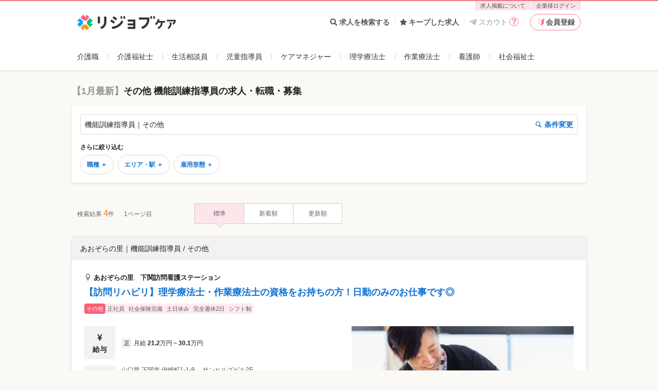

--- FILE ---
content_type: application/javascript
request_url: https://relax-job.com/assets/slim/user_frontend/shared/application-f945c995daada542b3eaa77c440012767f453deb9a62f8fa188e24d17308d19b.js
body_size: 243562
content:
function CdnUrl(t){if(!t)return t;var e=t+"";return 0===e.indexOf("/images/")?e=CdnImageUrl(e):0===e.indexOf("/assets/")&&(e=CdnAssetUrl(e)),e}function CdnImageUrl(t){return t?"https://relax-job.com"+t:t}function CdnAssetUrl(t){return t?"https://relax-job.com"+t:t}!function(t,e){"object"==typeof module&&"object"==typeof module.exports?module.exports=t.document?e(t,!0):function(t){if(!t.document)throw new Error("jQuery requires a window with a document");return e(t)}:e(t)}("undefined"!=typeof window?window:this,(function(t,e){function i(t){var e=!!t&&"length"in t&&t.length,i=ht.type(t);return"function"!==i&&!ht.isWindow(t)&&("array"===i||0===e||"number"==typeof e&&e>0&&e-1 in t)}function n(t,e,i){if(ht.isFunction(e))return ht.grep(t,(function(t,n){return!!e.call(t,n,t)!==i}));if(e.nodeType)return ht.grep(t,(function(t){return t===e!==i}));if("string"==typeof e){if(jt.test(e))return ht.filter(e,t,i);e=ht.filter(e,t)}return ht.grep(t,(function(t){return ht.inArray(t,e)>-1!==i}))}function a(t,e){do{t=t[e]}while(t&&1!==t.nodeType);return t}function o(t){var e={};return ht.each(t.match(It)||[],(function(t,i){e[i]=!0})),e}function r(){nt.addEventListener?(nt.removeEventListener("DOMContentLoaded",s),t.removeEventListener("load",s)):(nt.detachEvent("onreadystatechange",s),t.detachEvent("onload",s))}function s(){(nt.addEventListener||"load"===t.event.type||"complete"===nt.readyState)&&(r(),ht.ready())}function d(t,e,i){if(void 0===i&&1===t.nodeType){var n="data-"+e.replace(Et,"-$1").toLowerCase();if("string"==typeof(i=t.getAttribute(n))){try{i="true"===i||"false"!==i&&("null"===i?null:+i+""===i?+i:Pt.test(i)?ht.parseJSON(i):i)}catch(t){}ht.data(t,e,i)}else i=void 0}return i}function l(t){var e;for(e in t)if(("data"!==e||!ht.isEmptyObject(t[e]))&&"toJSON"!==e)return!1;return!0}function c(t,e,i,n){if(At(t)){var a,o,r=ht.expando,s=t.nodeType,d=s?ht.cache:t,l=s?t[r]:t[r]&&r;if(l&&d[l]&&(n||d[l].data)||void 0!==i||"string"!=typeof e)return l||(l=s?t[r]=it.pop()||ht.guid++:r),d[l]||(d[l]=s?{}:{toJSON:ht.noop}),"object"!=typeof e&&"function"!=typeof e||(n?d[l]=ht.extend(d[l],e):d[l].data=ht.extend(d[l].data,e)),o=d[l],n||(o.data||(o.data={}),o=o.data),void 0!==i&&(o[ht.camelCase(e)]=i),"string"==typeof e?null==(a=o[e])&&(a=o[ht.camelCase(e)]):a=o,a}}function _(t,e,i){if(At(t)){var n,a,o=t.nodeType,r=o?ht.cache:t,s=o?t[ht.expando]:ht.expando;if(r[s]){if(e&&(n=i?r[s]:r[s].data)){a=(e=ht.isArray(e)?e.concat(ht.map(e,ht.camelCase)):e in n||(e=ht.camelCase(e))in n?[e]:e.split(" ")).length;for(;a--;)delete n[e[a]];if(i?!l(n):!ht.isEmptyObject(n))return}(i||(delete r[s].data,l(r[s])))&&(o?ht.cleanData([t],!0):_t.deleteExpando||r!=r.window?delete r[s]:r[s]=void 0)}}}function u(t,e,i,n){var a,o=1,r=20,s=n?function(){return n.cur()}:function(){return ht.css(t,e,"")},d=s(),l=i&&i[3]||(ht.cssNumber[e]?"":"px"),c=(ht.cssNumber[e]||"px"!==l&&+d)&&qt.exec(ht.css(t,e));if(c&&c[3]!==l){l=l||c[3],i=i||[],c=+d||1;do{c/=o=o||".5",ht.style(t,e,c+l)}while(o!==(o=s()/d)&&1!==o&&--r)}return i&&(c=+c||+d||0,a=i[1]?c+(i[1]+1)*i[2]:+i[2],n&&(n.unit=l,n.start=c,n.end=a)),a}function h(t){var e=Vt.split("|"),i=t.createDocumentFragment();if(i.createElement)for(;e.length;)i.createElement(e.pop());return i}function p(t,e){var i,n,a=0,o=void 0!==t.getElementsByTagName?t.getElementsByTagName(e||"*"):void 0!==t.querySelectorAll?t.querySelectorAll(e||"*"):void 0;if(!o)for(o=[],i=t.childNodes||t;null!=(n=i[a]);a++)!e||ht.nodeName(n,e)?o.push(n):ht.merge(o,p(n,e));return void 0===e||e&&ht.nodeName(t,e)?ht.merge([t],o):o}function f(t,e){for(var i,n=0;null!=(i=t[n]);n++)ht._data(i,"globalEval",!e||ht._data(e[n],"globalEval"))}function m(t){Ft.test(t.type)&&(t.defaultChecked=t.checked)}function g(t,e,i,n,a){for(var o,r,s,d,l,c,_,u=t.length,g=h(e),b=[],v=0;v<u;v++)if((r=t[v])||0===r)if("object"===ht.type(r))ht.merge(b,r.nodeType?[r]:r);else if(Kt.test(r)){for(d=d||g.appendChild(e.createElement("div")),l=(Yt.exec(r)||["",""])[1].toLowerCase(),_=Gt[l]||Gt._default,d.innerHTML=_[1]+ht.htmlPrefilter(r)+_[2],o=_[0];o--;)d=d.lastChild;if(!_t.leadingWhitespace&&Bt.test(r)&&b.push(e.createTextNode(Bt.exec(r)[0])),!_t.tbody)for(o=(r="table"!==l||Xt.test(r)?"<table>"!==_[1]||Xt.test(r)?0:d:d.firstChild)&&r.childNodes.length;o--;)ht.nodeName(c=r.childNodes[o],"tbody")&&!c.childNodes.length&&r.removeChild(c);for(ht.merge(b,d.childNodes),d.textContent="";d.firstChild;)d.removeChild(d.firstChild);d=g.lastChild}else b.push(e.createTextNode(r));for(d&&g.removeChild(d),_t.appendChecked||ht.grep(p(b,"input"),m),v=0;r=b[v++];)if(n&&ht.inArray(r,n)>-1)a&&a.push(r);else if(s=ht.contains(r.ownerDocument,r),d=p(g.appendChild(r),"script"),s&&f(d),i)for(o=0;r=d[o++];)Ut.test(r.type||"")&&i.push(r);return d=null,g}function b(){return!0}function v(){return!1}function y(){try{return nt.activeElement}catch(t){}}function k(t,e,i,n,a,o){var r,s;if("object"==typeof e){for(s in"string"!=typeof i&&(n=n||i,i=void 0),e)k(t,s,i,n,e[s],o);return t}if(null==n&&null==a?(a=i,n=i=void 0):null==a&&("string"==typeof i?(a=n,n=void 0):(a=n,n=i,i=void 0)),!1===a)a=v;else if(!a)return t;return 1===o&&(r=a,a=function(t){return ht().off(t),r.apply(this,arguments)},a.guid=r.guid||(r.guid=ht.guid++)),t.each((function(){ht.event.add(this,e,a,n,i)}))}function w(t,e){return ht.nodeName(t,"table")&&ht.nodeName(11!==e.nodeType?e:e.firstChild,"tr")?t.getElementsByTagName("tbody")[0]||t.appendChild(t.ownerDocument.createElement("tbody")):t}function j(t){return t.type=(null!==ht.find.attr(t,"type"))+"/"+t.type,t}function x(t){var e=se.exec(t.type);return e?t.type=e[1]:t.removeAttribute("type"),t}function C(t,e){if(1===e.nodeType&&ht.hasData(t)){var i,n,a,o=ht._data(t),r=ht._data(e,o),s=o.events;if(s)for(i in delete r.handle,r.events={},s)for(n=0,a=s[i].length;n<a;n++)ht.event.add(e,i,s[i][n]);r.data&&(r.data=ht.extend({},r.data))}}function D(t,e){var i,n,a;if(1===e.nodeType){if(i=e.nodeName.toLowerCase(),!_t.noCloneEvent&&e[ht.expando]){for(n in(a=ht._data(e)).events)ht.removeEvent(e,n,a.handle);e.removeAttribute(ht.expando)}"script"===i&&e.text!==t.text?(j(e).text=t.text,x(e)):"object"===i?(e.parentNode&&(e.outerHTML=t.outerHTML),_t.html5Clone&&t.innerHTML&&!ht.trim(e.innerHTML)&&(e.innerHTML=t.innerHTML)):"input"===i&&Ft.test(t.type)?(e.defaultChecked=e.checked=t.checked,e.value!==t.value&&(e.value=t.value)):"option"===i?e.defaultSelected=e.selected=t.defaultSelected:"input"!==i&&"textarea"!==i||(e.defaultValue=t.defaultValue)}}function T(t,e,i,n){e=ot.apply([],e);var a,o,r,s,d,l,c=0,_=t.length,u=_-1,h=e[0],f=ht.isFunction(h);if(f||_>1&&"string"==typeof h&&!_t.checkClone&&re.test(h))return t.each((function(a){var o=t.eq(a);f&&(e[0]=h.call(this,a,o.html())),T(o,e,i,n)}));if(_&&(a=(l=g(e,t[0].ownerDocument,!1,t,n)).firstChild,1===l.childNodes.length&&(l=a),a||n)){for(r=(s=ht.map(p(l,"script"),j)).length;c<_;c++)o=l,c!==u&&(o=ht.clone(o,!0,!0),r&&ht.merge(s,p(o,"script"))),i.call(t[c],o,c);if(r)for(d=s[s.length-1].ownerDocument,ht.map(s,x),c=0;c<r;c++)o=s[c],Ut.test(o.type||"")&&!ht._data(o,"globalEval")&&ht.contains(d,o)&&(o.src?ht._evalUrl&&ht._evalUrl(o.src):ht.globalEval((o.text||o.textContent||o.innerHTML||"").replace(de,"")));l=a=null}return t}function S(t,e,i){for(var n,a=e?ht.filter(e,t):t,o=0;null!=(n=a[o]);o++)i||1!==n.nodeType||ht.cleanData(p(n)),n.parentNode&&(i&&ht.contains(n.ownerDocument,n)&&f(p(n,"script")),n.parentNode.removeChild(n));return t}function M(t,e){var i=ht(e.createElement(t)).appendTo(e.body),n=ht.css(i[0],"display");return i.detach(),n}function I(t){var e=nt,i=_e[t];return i||("none"!==(i=M(t,e))&&i||((e=((ce=(ce||ht("<iframe frameborder='0' width='0' height='0'/>")).appendTo(e.documentElement))[0].contentWindow||ce[0].contentDocument).document).write(),e.close(),i=M(t,e),ce.detach()),_e[t]=i),i}function O(t,e){return{get:function(){if(!t())return(this.get=e).apply(this,arguments);delete this.get}}}function A(t){if(t in De)return t;for(var e=t.charAt(0).toUpperCase()+t.slice(1),i=Ce.length;i--;)if((t=Ce[i]+e)in De)return t}function P(t,e){for(var i,n,a,o=[],r=0,s=t.length;r<s;r++)(n=t[r]).style&&(o[r]=ht._data(n,"olddisplay"),i=n.style.display,e?(o[r]||"none"!==i||(n.style.display=""),""===n.style.display&&Rt(n)&&(o[r]=ht._data(n,"olddisplay",I(n.nodeName)))):(a=Rt(n),(i&&"none"!==i||!a)&&ht._data(n,"olddisplay",a?i:ht.css(n,"display"))));for(r=0;r<s;r++)(n=t[r]).style&&(e&&"none"!==n.style.display&&""!==n.style.display||(n.style.display=e?o[r]||"":"none"));return t}function E(t,e,i){var n=we.exec(e);return n?Math.max(0,n[1]-(i||0))+(n[2]||"px"):e}function N(t,e,i,n,a){for(var o=i===(n?"border":"content")?4:"width"===e?1:0,r=0;o<4;o+=2)"margin"===i&&(r+=ht.css(t,i+Lt[o],!0,a)),n?("content"===i&&(r-=ht.css(t,"padding"+Lt[o],!0,a)),"margin"!==i&&(r-=ht.css(t,"border"+Lt[o]+"Width",!0,a))):(r+=ht.css(t,"padding"+Lt[o],!0,a),"padding"!==i&&(r+=ht.css(t,"border"+Lt[o]+"Width",!0,a)));return r}function $(t,e,i){var n=!0,a="width"===e?t.offsetWidth:t.offsetHeight,o=me(t),r=_t.boxSizing&&"border-box"===ht.css(t,"boxSizing",!1,o);if(a<=0||null==a){if(((a=ge(t,e,o))<0||null==a)&&(a=t.style[e]),he.test(a))return a;n=r&&(_t.boxSizingReliable()||a===t.style[e]),a=parseFloat(a)||0}return a+N(t,e,i||(r?"border":"content"),n,o)+"px"}function H(t,e,i,n,a){return new H.prototype.init(t,e,i,n,a)}function z(){return t.setTimeout((function(){Te=void 0})),Te=ht.now()}function q(t,e){var i,n={height:t},a=0;for(e=e?1:0;a<4;a+=2-e)n["margin"+(i=Lt[a])]=n["padding"+i]=t;return e&&(n.opacity=n.width=t),n}function L(t,e,i){for(var n,a=(F.tweeners[e]||[]).concat(F.tweeners["*"]),o=0,r=a.length;o<r;o++)if(n=a[o].call(i,e,t))return n}function R(t,e,i){var n,a,o,r,s,d,l,c=this,_={},u=t.style,h=t.nodeType&&Rt(t),p=ht._data(t,"fxshow");for(n in i.queue||(null==(s=ht._queueHooks(t,"fx")).unqueued&&(s.unqueued=0,d=s.empty.fire,s.empty.fire=function(){s.unqueued||d()}),s.unqueued++,c.always((function(){c.always((function(){s.unqueued--,ht.queue(t,"fx").length||s.empty.fire()}))}))),1===t.nodeType&&("height"in e||"width"in e)&&(i.overflow=[u.overflow,u.overflowX,u.overflowY],"inline"===("none"===(l=ht.css(t,"display"))?ht._data(t,"olddisplay")||I(t.nodeName):l)&&"none"===ht.css(t,"float")&&(_t.inlineBlockNeedsLayout&&"inline"!==I(t.nodeName)?u.zoom=1:u.display="inline-block")),i.overflow&&(u.overflow="hidden",_t.shrinkWrapBlocks()||c.always((function(){u.overflow=i.overflow[0],u.overflowX=i.overflow[1],u.overflowY=i.overflow[2]}))),e)if(a=e[n],Me.exec(a)){if(delete e[n],o=o||"toggle"===a,a===(h?"hide":"show")){if("show"!==a||!p||void 0===p[n])continue;h=!0}_[n]=p&&p[n]||ht.style(t,n)}else l=void 0;if(ht.isEmptyObject(_))"inline"===("none"===l?I(t.nodeName):l)&&(u.display=l);else for(n in p?"hidden"in p&&(h=p.hidden):p=ht._data(t,"fxshow",{}),o&&(p.hidden=!h),h?ht(t).show():c.done((function(){ht(t).hide()})),c.done((function(){var e;for(e in ht._removeData(t,"fxshow"),_)ht.style(t,e,_[e])})),_)r=L(h?p[n]:0,n,c),n in p||(p[n]=r.start,h&&(r.end=r.start,r.start="width"===n||"height"===n?1:0))}function W(t,e){var i,n,a,o,r;for(i in t)if(a=e[n=ht.camelCase(i)],o=t[i],ht.isArray(o)&&(a=o[1],o=t[i]=o[0]),i!==n&&(t[n]=o,delete t[i]),(r=ht.cssHooks[n])&&"expand"in r)for(i in o=r.expand(o),delete t[n],o)i in t||(t[i]=o[i],e[i]=a);else e[n]=a}function F(t,e,i){var n,a,o=0,r=F.prefilters.length,s=ht.Deferred().always((function(){delete d.elem})),d=function(){if(a)return!1;for(var e=Te||z(),i=Math.max(0,l.startTime+l.duration-e),n=1-(i/l.duration||0),o=0,r=l.tweens.length;o<r;o++)l.tweens[o].run(n);return s.notifyWith(t,[l,n,i]),n<1&&r?i:(s.resolveWith(t,[l]),!1)},l=s.promise({elem:t,props:ht.extend({},e),opts:ht.extend(!0,{specialEasing:{},easing:ht.easing._default},i),originalProperties:e,originalOptions:i,startTime:Te||z(),duration:i.duration,tweens:[],createTween:function(e,i){var n=ht.Tween(t,l.opts,e,i,l.opts.specialEasing[e]||l.opts.easing);return l.tweens.push(n),n},stop:function(e){var i=0,n=e?l.tweens.length:0;if(a)return this;for(a=!0;i<n;i++)l.tweens[i].run(1);return e?(s.notifyWith(t,[l,1,0]),s.resolveWith(t,[l,e])):s.rejectWith(t,[l,e]),this}}),c=l.props;for(W(c,l.opts.specialEasing);o<r;o++)if(n=F.prefilters[o].call(l,t,c,l.opts))return ht.isFunction(n.stop)&&(ht._queueHooks(l.elem,l.opts.queue).stop=ht.proxy(n.stop,n)),n;return ht.map(c,L,l),ht.isFunction(l.opts.start)&&l.opts.start.call(t,l),ht.fx.timer(ht.extend(d,{elem:t,anim:l,queue:l.opts.queue})),l.progress(l.opts.progress).done(l.opts.done,l.opts.complete).fail(l.opts.fail).always(l.opts.always)}function Y(t){return ht.attr(t,"class")||""}function U(t){return function(e,i){"string"!=typeof e&&(i=e,e="*");var n,a=0,o=e.toLowerCase().match(It)||[];if(ht.isFunction(i))for(;n=o[a++];)"+"===n.charAt(0)?(n=n.slice(1)||"*",(t[n]=t[n]||[]).unshift(i)):(t[n]=t[n]||[]).push(i)}}function B(t,e,i,n){function a(s){var d;return o[s]=!0,ht.each(t[s]||[],(function(t,s){var l=s(e,i,n);return"string"!=typeof l||r||o[l]?r?!(d=l):void 0:(e.dataTypes.unshift(l),a(l),!1)})),d}var o={},r=t===ti;return a(e.dataTypes[0])||!o["*"]&&a("*")}function V(t,e){var i,n,a=ht.ajaxSettings.flatOptions||{};for(n in e)void 0!==e[n]&&((a[n]?t:i||(i={}))[n]=e[n]);return i&&ht.extend(!0,t,i),t}function G(t,e,i){for(var n,a,o,r,s=t.contents,d=t.dataTypes;"*"===d[0];)d.shift(),void 0===a&&(a=t.mimeType||e.getResponseHeader("Content-Type"));if(a)for(r in s)if(s[r]&&s[r].test(a)){d.unshift(r);break}if(d[0]in i)o=d[0];else{for(r in i){if(!d[0]||t.converters[r+" "+d[0]]){o=r;break}n||(n=r)}o=o||n}if(o)return o!==d[0]&&d.unshift(o),i[o]}function K(t,e,i,n){var a,o,r,s,d,l={},c=t.dataTypes.slice();if(c[1])for(r in t.converters)l[r.toLowerCase()]=t.converters[r];for(o=c.shift();o;)if(t.responseFields[o]&&(i[t.responseFields[o]]=e),!d&&n&&t.dataFilter&&(e=t.dataFilter(e,t.dataType)),d=o,o=c.shift())if("*"===o)o=d;else if("*"!==d&&d!==o){if(!(r=l[d+" "+o]||l["* "+o]))for(a in l)if((s=a.split(" "))[1]===o&&(r=l[d+" "+s[0]]||l["* "+s[0]])){!0===r?r=l[a]:!0!==l[a]&&(o=s[0],c.unshift(s[1]));break}if(!0!==r)if(r&&t.throws)e=r(e);else try{e=r(e)}catch(t){return{state:"parsererror",error:r?t:"No conversion from "+d+" to "+o}}}return{state:"success",data:e}}function X(t){return t.style&&t.style.display||ht.css(t,"display")}function J(t){if(!ht.contains(t.ownerDocument||nt,t))return!0;for(;t&&1===t.nodeType;){if("none"===X(t)||"hidden"===t.type)return!0;t=t.parentNode}return!1}function Z(t,e,i,n){var a;if(ht.isArray(e))ht.each(e,(function(e,a){i||oi.test(t)?n(t,a):Z(t+"["+("object"==typeof a&&null!=a?e:"")+"]",a,i,n)}));else if(i||"object"!==ht.type(e))n(t,e);else for(a in e)Z(t+"["+a+"]",e[a],i,n)}function Q(){try{return new t.XMLHttpRequest}catch(t){}}function tt(){try{return new t.ActiveXObject("Microsoft.XMLHTTP")}catch(t){}}function et(t){return ht.isWindow(t)?t:9===t.nodeType&&(t.defaultView||t.parentWindow)}var it=[],nt=t.document,at=it.slice,ot=it.concat,rt=it.push,st=it.indexOf,dt={},lt=dt.toString,ct=dt.hasOwnProperty,_t={},ut="1.12.4",ht=function(t,e){return new ht.fn.init(t,e)},pt=/^[\s\uFEFF\xA0]+|[\s\uFEFF\xA0]+$/g,ft=/^-ms-/,mt=/-([\da-z])/gi,gt=function(t,e){return e.toUpperCase()};ht.fn=ht.prototype={jquery:ut,constructor:ht,selector:"",length:0,toArray:function(){return at.call(this)},get:function(t){return null!=t?t<0?this[t+this.length]:this[t]:at.call(this)},pushStack:function(t){var e=ht.merge(this.constructor(),t);return e.prevObject=this,e.context=this.context,e},each:function(t){return ht.each(this,t)},map:function(t){return this.pushStack(ht.map(this,(function(e,i){return t.call(e,i,e)})))},slice:function(){return this.pushStack(at.apply(this,arguments))},first:function(){return this.eq(0)},last:function(){return this.eq(-1)},eq:function(t){var e=this.length,i=+t+(t<0?e:0);return this.pushStack(i>=0&&i<e?[this[i]]:[])},end:function(){return this.prevObject||this.constructor()},push:rt,sort:it.sort,splice:it.splice},ht.extend=ht.fn.extend=function(){var t,e,i,n,a,o,r=arguments[0]||{},s=1,d=arguments.length,l=!1;for("boolean"==typeof r&&(l=r,r=arguments[s]||{},s++),"object"==typeof r||ht.isFunction(r)||(r={}),s===d&&(r=this,s--);s<d;s++)if(null!=(a=arguments[s]))for(n in a)t=r[n],r!==(i=a[n])&&(l&&i&&(ht.isPlainObject(i)||(e=ht.isArray(i)))?(e?(e=!1,o=t&&ht.isArray(t)?t:[]):o=t&&ht.isPlainObject(t)?t:{},r[n]=ht.extend(l,o,i)):void 0!==i&&(r[n]=i));return r},ht.extend({expando:"jQuery"+(ut+Math.random()).replace(/\D/g,""),isReady:!0,error:function(t){throw new Error(t)},noop:function(){},isFunction:function(t){return"function"===ht.type(t)},isArray:Array.isArray||function(t){return"array"===ht.type(t)},isWindow:function(t){return null!=t&&t==t.window},isNumeric:function(t){var e=t&&t.toString();return!ht.isArray(t)&&e-parseFloat(e)+1>=0},isEmptyObject:function(t){var e;for(e in t)return!1;return!0},isPlainObject:function(t){var e;if(!t||"object"!==ht.type(t)||t.nodeType||ht.isWindow(t))return!1;try{if(t.constructor&&!ct.call(t,"constructor")&&!ct.call(t.constructor.prototype,"isPrototypeOf"))return!1}catch(t){return!1}if(!_t.ownFirst)for(e in t)return ct.call(t,e);for(e in t);return void 0===e||ct.call(t,e)},type:function(t){return null==t?t+"":"object"==typeof t||"function"==typeof t?dt[lt.call(t)]||"object":typeof t},globalEval:function(e){e&&ht.trim(e)&&(t.execScript||function(e){t.eval.call(t,e)})(e)},camelCase:function(t){return t.replace(ft,"ms-").replace(mt,gt)},nodeName:function(t,e){return t.nodeName&&t.nodeName.toLowerCase()===e.toLowerCase()},each:function(t,e){var n,a=0;if(i(t))for(n=t.length;a<n&&!1!==e.call(t[a],a,t[a]);a++);else for(a in t)if(!1===e.call(t[a],a,t[a]))break;return t},trim:function(t){return null==t?"":(t+"").replace(pt,"")},makeArray:function(t,e){var n=e||[];return null!=t&&(i(Object(t))?ht.merge(n,"string"==typeof t?[t]:t):rt.call(n,t)),n},inArray:function(t,e,i){var n;if(e){if(st)return st.call(e,t,i);for(n=e.length,i=i?i<0?Math.max(0,n+i):i:0;i<n;i++)if(i in e&&e[i]===t)return i}return-1},merge:function(t,e){for(var i=+e.length,n=0,a=t.length;n<i;)t[a++]=e[n++];if(i!=i)for(;void 0!==e[n];)t[a++]=e[n++];return t.length=a,t},grep:function(t,e,i){for(var n=[],a=0,o=t.length,r=!i;a<o;a++)!e(t[a],a)!==r&&n.push(t[a]);return n},map:function(t,e,n){var a,o,r=0,s=[];if(i(t))for(a=t.length;r<a;r++)null!=(o=e(t[r],r,n))&&s.push(o);else for(r in t)null!=(o=e(t[r],r,n))&&s.push(o);return ot.apply([],s)},guid:1,proxy:function(t,e){var i,n,a;if("string"==typeof e&&(a=t[e],e=t,t=a),ht.isFunction(t))return i=at.call(arguments,2),n=function(){return t.apply(e||this,i.concat(at.call(arguments)))},n.guid=t.guid=t.guid||ht.guid++,n},now:function(){return+new Date},support:_t}),"function"==typeof Symbol&&(ht.fn[Symbol.iterator]=it[Symbol.iterator]),ht.each("Boolean Number String Function Array Date RegExp Object Error Symbol".split(" "),(function(t,e){dt["[object "+e+"]"]=e.toLowerCase()}));var bt=function(t){function e(t,e,i,n){var a,o,r,s,d,l,_,h,p=e&&e.ownerDocument,f=e?e.nodeType:9;if(i=i||[],"string"!=typeof t||!t||1!==f&&9!==f&&11!==f)return i;if(!n&&((e?e.ownerDocument||e:L)!==A&&O(e),e=e||A,E)){if(11!==f&&(l=gt.exec(t)))if(a=l[1]){if(9===f){if(!(r=e.getElementById(a)))return i;if(r.id===a)return i.push(r),i}else if(p&&(r=p.getElementById(a))&&z(e,r)&&r.id===a)return i.push(r),i}else{if(l[2])return Z.apply(i,e.getElementsByTagName(t)),i;if((a=l[3])&&k.getElementsByClassName&&e.getElementsByClassName)return Z.apply(i,e.getElementsByClassName(a)),i}if(k.qsa&&!U[t+" "]&&(!N||!N.test(t))){if(1!==f)p=e,h=t;else if("object"!==e.nodeName.toLowerCase()){for((s=e.getAttribute("id"))?s=s.replace(vt,"\\$&"):e.setAttribute("id",s=q),o=(_=C(t)).length,d=ut.test(s)?"#"+s:"[id='"+s+"']";o--;)_[o]=d+" "+u(_[o]);h=_.join(","),p=bt.test(t)&&c(e.parentNode)||e}if(h)try{return Z.apply(i,p.querySelectorAll(h)),i}catch(t){}finally{s===q&&e.removeAttribute("id")}}}return T(t.replace(st,"$1"),e,i,n)}function i(){function t(i,n){return e.push(i+" ")>w.cacheLength&&delete t[e.shift()],t[i+" "]=n}var e=[];return t}function n(t){return t[q]=!0,t}function a(t){var e=A.createElement("div");try{return!!t(e)}catch(t){return!1}finally{e.parentNode&&e.parentNode.removeChild(e),e=null}}function o(t,e){for(var i=t.split("|"),n=i.length;n--;)w.attrHandle[i[n]]=e}function r(t,e){var i=e&&t,n=i&&1===t.nodeType&&1===e.nodeType&&(~e.sourceIndex||V)-(~t.sourceIndex||V);if(n)return n;if(i)for(;i=i.nextSibling;)if(i===e)return-1;return t?1:-1}function s(t){return function(e){return"input"===e.nodeName.toLowerCase()&&e.type===t}}function d(t){return function(e){var i=e.nodeName.toLowerCase();return("input"===i||"button"===i)&&e.type===t}}function l(t){return n((function(e){return e=+e,n((function(i,n){for(var a,o=t([],i.length,e),r=o.length;r--;)i[a=o[r]]&&(i[a]=!(n[a]=i[a]))}))}))}function c(t){return t&&void 0!==t.getElementsByTagName&&t}function _(){}function u(t){for(var e=0,i=t.length,n="";e<i;e++)n+=t[e].value;return n}function h(t,e,i){var n=e.dir,a=i&&"parentNode"===n,o=W++;return e.first?function(e,i,o){for(;e=e[n];)if(1===e.nodeType||a)return t(e,i,o)}:function(e,i,r){var s,d,l,c=[R,o];if(r){for(;e=e[n];)if((1===e.nodeType||a)&&t(e,i,r))return!0}else for(;e=e[n];)if(1===e.nodeType||a){if((s=(d=(l=e[q]||(e[q]={}))[e.uniqueID]||(l[e.uniqueID]={}))[n])&&s[0]===R&&s[1]===o)return c[2]=s[2];if(d[n]=c,c[2]=t(e,i,r))return!0}}}function p(t){return t.length>1?function(e,i,n){for(var a=t.length;a--;)if(!t[a](e,i,n))return!1;return!0}:t[0]}function f(t,i,n){for(var a=0,o=i.length;a<o;a++)e(t,i[a],n);return n}function m(t,e,i,n,a){for(var o,r=[],s=0,d=t.length,l=null!=e;s<d;s++)(o=t[s])&&(i&&!i(o,n,a)||(r.push(o),l&&e.push(s)));return r}function g(t,e,i,a,o,r){return a&&!a[q]&&(a=g(a)),o&&!o[q]&&(o=g(o,r)),n((function(n,r,s,d){var l,c,_,u=[],h=[],p=r.length,g=n||f(e||"*",s.nodeType?[s]:s,[]),b=!t||!n&&e?g:m(g,u,t,s,d),v=i?o||(n?t:p||a)?[]:r:b;if(i&&i(b,v,s,d),a)for(l=m(v,h),a(l,[],s,d),c=l.length;c--;)(_=l[c])&&(v[h[c]]=!(b[h[c]]=_));if(n){if(o||t){if(o){for(l=[],c=v.length;c--;)(_=v[c])&&l.push(b[c]=_);o(null,v=[],l,d)}for(c=v.length;c--;)(_=v[c])&&(l=o?tt(n,_):u[c])>-1&&(n[l]=!(r[l]=_))}}else v=m(v===r?v.splice(p,v.length):v),o?o(null,r,v,d):Z.apply(r,v)}))}function b(t){for(var e,i,n,a=t.length,o=w.relative[t[0].type],r=o||w.relative[" "],s=o?1:0,d=h((function(t){return t===e}),r,!0),l=h((function(t){return tt(e,t)>-1}),r,!0),c=[function(t,i,n){var a=!o&&(n||i!==S)||((e=i).nodeType?d(t,i,n):l(t,i,n));return e=null,a}];s<a;s++)if(i=w.relative[t[s].type])c=[h(p(c),i)];else{if((i=w.filter[t[s].type].apply(null,t[s].matches))[q]){for(n=++s;n<a&&!w.relative[t[n].type];n++);return g(s>1&&p(c),s>1&&u(t.slice(0,s-1).concat({value:" "===t[s-2].type?"*":""})).replace(st,"$1"),i,s<n&&b(t.slice(s,n)),n<a&&b(t=t.slice(n)),n<a&&u(t))}c.push(i)}return p(c)}function v(t,i){var a=i.length>0,o=t.length>0,r=function(n,r,s,d,l){var c,_,u,h=0,p="0",f=n&&[],g=[],b=S,v=n||o&&w.find.TAG("*",l),y=R+=null==b?1:Math.random()||.1,k=v.length;for(l&&(S=r===A||r||l);p!==k&&null!=(c=v[p]);p++){if(o&&c){for(_=0,r||c.ownerDocument===A||(O(c),s=!E);u=t[_++];)if(u(c,r||A,s)){d.push(c);break}l&&(R=y)}a&&((c=!u&&c)&&h--,n&&f.push(c))}if(h+=p,a&&p!==h){for(_=0;u=i[_++];)u(f,g,r,s);if(n){if(h>0)for(;p--;)f[p]||g[p]||(g[p]=X.call(d));g=m(g)}Z.apply(d,g),l&&!n&&g.length>0&&h+i.length>1&&e.uniqueSort(d)}return l&&(R=y,S=b),f};return a?n(r):r}var y,k,w,j,x,C,D,T,S,M,I,O,A,P,E,N,$,H,z,q="sizzle"+1*new Date,L=t.document,R=0,W=0,F=i(),Y=i(),U=i(),B=function(t,e){return t===e&&(I=!0),0},V=1<<31,G={}.hasOwnProperty,K=[],X=K.pop,J=K.push,Z=K.push,Q=K.slice,tt=function(t,e){for(var i=0,n=t.length;i<n;i++)if(t[i]===e)return i;return-1},et="checked|selected|async|autofocus|autoplay|controls|defer|disabled|hidden|ismap|loop|multiple|open|readonly|required|scoped",it="[\\x20\\t\\r\\n\\f]",nt="(?:\\\\.|[\\w-]|[^\\x00-\\xa0])+",at="\\["+it+"*("+nt+")(?:"+it+"*([*^$|!~]?=)"+it+"*(?:'((?:\\\\.|[^\\\\'])*)'|\"((?:\\\\.|[^\\\\\"])*)\"|("+nt+"))|)"+it+"*\\]",ot=":("+nt+")(?:\\((('((?:\\\\.|[^\\\\'])*)'|\"((?:\\\\.|[^\\\\\"])*)\")|((?:\\\\.|[^\\\\()[\\]]|"+at+")*)|.*)\\)|)",rt=new RegExp(it+"+","g"),st=new RegExp("^"+it+"+|((?:^|[^\\\\])(?:\\\\.)*)"+it+"+$","g"),dt=new RegExp("^"+it+"*,"+it+"*"),lt=new RegExp("^"+it+"*([>+~]|"+it+")"+it+"*"),ct=new RegExp("="+it+"*([^\\]'\"]*?)"+it+"*\\]","g"),_t=new RegExp(ot),ut=new RegExp("^"+nt+"$"),ht={ID:new RegExp("^#("+nt+")"),CLASS:new RegExp("^\\.("+nt+")"),TAG:new RegExp("^("+nt+"|[*])"),ATTR:new RegExp("^"+at),PSEUDO:new RegExp("^"+ot),CHILD:new RegExp("^:(only|first|last|nth|nth-last)-(child|of-type)(?:\\("+it+"*(even|odd|(([+-]|)(\\d*)n|)"+it+"*(?:([+-]|)"+it+"*(\\d+)|))"+it+"*\\)|)","i"),bool:new RegExp("^(?:"+et+")$","i"),needsContext:new RegExp("^"+it+"*[>+~]|:(even|odd|eq|gt|lt|nth|first|last)(?:\\("+it+"*((?:-\\d)?\\d*)"+it+"*\\)|)(?=[^-]|$)","i")},pt=/^(?:input|select|textarea|button)$/i,ft=/^h\d$/i,mt=/^[^{]+\{\s*\[native \w/,gt=/^(?:#([\w-]+)|(\w+)|\.([\w-]+))$/,bt=/[+~]/,vt=/'|\\/g,yt=new RegExp("\\\\([\\da-f]{1,6}"+it+"?|("+it+")|.)","ig"),kt=function(t,e,i){var n="0x"+e-65536;return n!=n||i?e:n<0?String.fromCharCode(n+65536):String.fromCharCode(n>>10|55296,1023&n|56320)},wt=function(){O()};try{Z.apply(K=Q.call(L.childNodes),L.childNodes),K[L.childNodes.length].nodeType}catch(t){Z={apply:K.length?function(t,e){J.apply(t,Q.call(e))}:function(t,e){for(var i=t.length,n=0;t[i++]=e[n++];);t.length=i-1}}}for(y in k=e.support={},x=e.isXML=function(t){var e=t&&(t.ownerDocument||t).documentElement;return!!e&&"HTML"!==e.nodeName},O=e.setDocument=function(t){var e,i,n=t?t.ownerDocument||t:L;return n!==A&&9===n.nodeType&&n.documentElement?(P=(A=n).documentElement,E=!x(A),(i=A.defaultView)&&i.top!==i&&(i.addEventListener?i.addEventListener("unload",wt,!1):i.attachEvent&&i.attachEvent("onunload",wt)),k.attributes=a((function(t){return t.className="i",!t.getAttribute("className")})),k.getElementsByTagName=a((function(t){return t.appendChild(A.createComment("")),!t.getElementsByTagName("*").length})),k.getElementsByClassName=mt.test(A.getElementsByClassName),k.getById=a((function(t){return P.appendChild(t).id=q,!A.getElementsByName||!A.getElementsByName(q).length})),k.getById?(w.find.ID=function(t,e){if(void 0!==e.getElementById&&E){var i=e.getElementById(t);return i?[i]:[]}},w.filter.ID=function(t){var e=t.replace(yt,kt);return function(t){return t.getAttribute("id")===e}}):(delete w.find.ID,w.filter.ID=function(t){var e=t.replace(yt,kt);return function(t){var i=void 0!==t.getAttributeNode&&t.getAttributeNode("id");return i&&i.value===e}}),w.find.TAG=k.getElementsByTagName?function(t,e){return void 0!==e.getElementsByTagName?e.getElementsByTagName(t):k.qsa?e.querySelectorAll(t):void 0}:function(t,e){var i,n=[],a=0,o=e.getElementsByTagName(t);if("*"===t){for(;i=o[a++];)1===i.nodeType&&n.push(i);return n}return o},w.find.CLASS=k.getElementsByClassName&&function(t,e){if(void 0!==e.getElementsByClassName&&E)return e.getElementsByClassName(t)},$=[],N=[],(k.qsa=mt.test(A.querySelectorAll))&&(a((function(t){P.appendChild(t).innerHTML="<a id='"+q+"'></a><select id='"+q+"-\r\\' msallowcapture=''><option selected=''></option></select>",t.querySelectorAll("[msallowcapture^='']").length&&N.push("[*^$]="+it+"*(?:''|\"\")"),t.querySelectorAll("[selected]").length||N.push("\\["+it+"*(?:value|"+et+")"),t.querySelectorAll("[id~="+q+"-]").length||N.push("~="),t.querySelectorAll(":checked").length||N.push(":checked"),t.querySelectorAll("a#"+q+"+*").length||N.push(".#.+[+~]")})),a((function(t){var e=A.createElement("input");e.setAttribute("type","hidden"),t.appendChild(e).setAttribute("name","D"),t.querySelectorAll("[name=d]").length&&N.push("name"+it+"*[*^$|!~]?="),t.querySelectorAll(":enabled").length||N.push(":enabled",":disabled"),t.querySelectorAll("*,:x"),N.push(",.*:")}))),(k.matchesSelector=mt.test(H=P.matches||P.webkitMatchesSelector||P.mozMatchesSelector||P.oMatchesSelector||P.msMatchesSelector))&&a((function(t){k.disconnectedMatch=H.call(t,"div"),H.call(t,"[s!='']:x"),$.push("!=",ot)})),N=N.length&&new RegExp(N.join("|")),$=$.length&&new RegExp($.join("|")),e=mt.test(P.compareDocumentPosition),z=e||mt.test(P.contains)?function(t,e){var i=9===t.nodeType?t.documentElement:t,n=e&&e.parentNode;return t===n||!(!n||1!==n.nodeType||!(i.contains?i.contains(n):t.compareDocumentPosition&&16&t.compareDocumentPosition(n)))}:function(t,e){if(e)for(;e=e.parentNode;)if(e===t)return!0;return!1},B=e?function(t,e){if(t===e)return I=!0,0;var i=!t.compareDocumentPosition-!e.compareDocumentPosition;return i||(1&(i=(t.ownerDocument||t)===(e.ownerDocument||e)?t.compareDocumentPosition(e):1)||!k.sortDetached&&e.compareDocumentPosition(t)===i?t===A||t.ownerDocument===L&&z(L,t)?-1:e===A||e.ownerDocument===L&&z(L,e)?1:M?tt(M,t)-tt(M,e):0:4&i?-1:1)}:function(t,e){if(t===e)return I=!0,0;var i,n=0,a=t.parentNode,o=e.parentNode,s=[t],d=[e];if(!a||!o)return t===A?-1:e===A?1:a?-1:o?1:M?tt(M,t)-tt(M,e):0;if(a===o)return r(t,e);for(i=t;i=i.parentNode;)s.unshift(i);for(i=e;i=i.parentNode;)d.unshift(i);for(;s[n]===d[n];)n++;return n?r(s[n],d[n]):s[n]===L?-1:d[n]===L?1:0},A):A},e.matches=function(t,i){return e(t,null,null,i)},e.matchesSelector=function(t,i){if((t.ownerDocument||t)!==A&&O(t),i=i.replace(ct,"='$1']"),k.matchesSelector&&E&&!U[i+" "]&&(!$||!$.test(i))&&(!N||!N.test(i)))try{var n=H.call(t,i);if(n||k.disconnectedMatch||t.document&&11!==t.document.nodeType)return n}catch(t){}return e(i,A,null,[t]).length>0},e.contains=function(t,e){return(t.ownerDocument||t)!==A&&O(t),z(t,e)},e.attr=function(t,e){(t.ownerDocument||t)!==A&&O(t);var i=w.attrHandle[e.toLowerCase()],n=i&&G.call(w.attrHandle,e.toLowerCase())?i(t,e,!E):void 0;return void 0!==n?n:k.attributes||!E?t.getAttribute(e):(n=t.getAttributeNode(e))&&n.specified?n.value:null},e.error=function(t){throw new Error("Syntax error, unrecognized expression: "+t)},e.uniqueSort=function(t){var e,i=[],n=0,a=0;if(I=!k.detectDuplicates,M=!k.sortStable&&t.slice(0),t.sort(B),I){for(;e=t[a++];)e===t[a]&&(n=i.push(a));for(;n--;)t.splice(i[n],1)}return M=null,t},j=e.getText=function(t){var e,i="",n=0,a=t.nodeType;if(a){if(1===a||9===a||11===a){if("string"==typeof t.textContent)return t.textContent;for(t=t.firstChild;t;t=t.nextSibling)i+=j(t)}else if(3===a||4===a)return t.nodeValue}else for(;e=t[n++];)i+=j(e);return i},w=e.selectors={cacheLength:50,createPseudo:n,match:ht,attrHandle:{},find:{},relative:{">":{dir:"parentNode",first:!0}," ":{dir:"parentNode"},"+":{dir:"previousSibling",first:!0},"~":{dir:"previousSibling"}},preFilter:{ATTR:function(t){return t[1]=t[1].replace(yt,kt),t[3]=(t[3]||t[4]||t[5]||"").replace(yt,kt),"~="===t[2]&&(t[3]=" "+t[3]+" "),t.slice(0,4)},CHILD:function(t){return t[1]=t[1].toLowerCase(),"nth"===t[1].slice(0,3)?(t[3]||e.error(t[0]),t[4]=+(t[4]?t[5]+(t[6]||1):2*("even"===t[3]||"odd"===t[3])),t[5]=+(t[7]+t[8]||"odd"===t[3])):t[3]&&e.error(t[0]),t},PSEUDO:function(t){var e,i=!t[6]&&t[2];return ht.CHILD.test(t[0])?null:(t[3]?t[2]=t[4]||t[5]||"":i&&_t.test(i)&&(e=C(i,!0))&&(e=i.indexOf(")",i.length-e)-i.length)&&(t[0]=t[0].slice(0,e),t[2]=i.slice(0,e)),t.slice(0,3))}},filter:{TAG:function(t){var e=t.replace(yt,kt).toLowerCase();return"*"===t?function(){return!0}:function(t){return t.nodeName&&t.nodeName.toLowerCase()===e}},CLASS:function(t){var e=F[t+" "];return e||(e=new RegExp("(^|"+it+")"+t+"("+it+"|$)"))&&F(t,(function(t){return e.test("string"==typeof t.className&&t.className||void 0!==t.getAttribute&&t.getAttribute("class")||"")}))},ATTR:function(t,i,n){return function(a){var o=e.attr(a,t);return null==o?"!="===i:!i||(o+="","="===i?o===n:"!="===i?o!==n:"^="===i?n&&0===o.indexOf(n):"*="===i?n&&o.indexOf(n)>-1:"$="===i?n&&o.slice(-n.length)===n:"~="===i?(" "+o.replace(rt," ")+" ").indexOf(n)>-1:"|="===i&&(o===n||o.slice(0,n.length+1)===n+"-"))}},CHILD:function(t,e,i,n,a){var o="nth"!==t.slice(0,3),r="last"!==t.slice(-4),s="of-type"===e;return 1===n&&0===a?function(t){return!!t.parentNode}:function(e,i,d){var l,c,_,u,h,p,f=o!==r?"nextSibling":"previousSibling",m=e.parentNode,g=s&&e.nodeName.toLowerCase(),b=!d&&!s,v=!1;if(m){if(o){for(;f;){for(u=e;u=u[f];)if(s?u.nodeName.toLowerCase()===g:1===u.nodeType)return!1;p=f="only"===t&&!p&&"nextSibling"}return!0}if(p=[r?m.firstChild:m.lastChild],r&&b){for(v=(h=(l=(c=(_=(u=m)[q]||(u[q]={}))[u.uniqueID]||(_[u.uniqueID]={}))[t]||[])[0]===R&&l[1])&&l[2],u=h&&m.childNodes[h];u=++h&&u&&u[f]||(v=h=0)||p.pop();)if(1===u.nodeType&&++v&&u===e){c[t]=[R,h,v];break}}else if(b&&(v=h=(l=(c=(_=(u=e)[q]||(u[q]={}))[u.uniqueID]||(_[u.uniqueID]={}))[t]||[])[0]===R&&l[1]),!1===v)for(;(u=++h&&u&&u[f]||(v=h=0)||p.pop())&&((s?u.nodeName.toLowerCase()!==g:1!==u.nodeType)||!++v||(b&&((c=(_=u[q]||(u[q]={}))[u.uniqueID]||(_[u.uniqueID]={}))[t]=[R,v]),u!==e)););return(v-=a)===n||v%n==0&&v/n>=0}}},PSEUDO:function(t,i){var a,o=w.pseudos[t]||w.setFilters[t.toLowerCase()]||e.error("unsupported pseudo: "+t)
;return o[q]?o(i):o.length>1?(a=[t,t,"",i],w.setFilters.hasOwnProperty(t.toLowerCase())?n((function(t,e){for(var n,a=o(t,i),r=a.length;r--;)t[n=tt(t,a[r])]=!(e[n]=a[r])})):function(t){return o(t,0,a)}):o}},pseudos:{not:n((function(t){var e=[],i=[],a=D(t.replace(st,"$1"));return a[q]?n((function(t,e,i,n){for(var o,r=a(t,null,n,[]),s=t.length;s--;)(o=r[s])&&(t[s]=!(e[s]=o))})):function(t,n,o){return e[0]=t,a(e,null,o,i),e[0]=null,!i.pop()}})),has:n((function(t){return function(i){return e(t,i).length>0}})),contains:n((function(t){return t=t.replace(yt,kt),function(e){return(e.textContent||e.innerText||j(e)).indexOf(t)>-1}})),lang:n((function(t){return ut.test(t||"")||e.error("unsupported lang: "+t),t=t.replace(yt,kt).toLowerCase(),function(e){var i;do{if(i=E?e.lang:e.getAttribute("xml:lang")||e.getAttribute("lang"))return(i=i.toLowerCase())===t||0===i.indexOf(t+"-")}while((e=e.parentNode)&&1===e.nodeType);return!1}})),target:function(e){var i=t.location&&t.location.hash;return i&&i.slice(1)===e.id},root:function(t){return t===P},focus:function(t){return t===A.activeElement&&(!A.hasFocus||A.hasFocus())&&!!(t.type||t.href||~t.tabIndex)},enabled:function(t){return!1===t.disabled},disabled:function(t){return!0===t.disabled},checked:function(t){var e=t.nodeName.toLowerCase();return"input"===e&&!!t.checked||"option"===e&&!!t.selected},selected:function(t){return t.parentNode&&t.parentNode.selectedIndex,!0===t.selected},empty:function(t){for(t=t.firstChild;t;t=t.nextSibling)if(t.nodeType<6)return!1;return!0},parent:function(t){return!w.pseudos.empty(t)},header:function(t){return ft.test(t.nodeName)},input:function(t){return pt.test(t.nodeName)},button:function(t){var e=t.nodeName.toLowerCase();return"input"===e&&"button"===t.type||"button"===e},text:function(t){var e;return"input"===t.nodeName.toLowerCase()&&"text"===t.type&&(null==(e=t.getAttribute("type"))||"text"===e.toLowerCase())},first:l((function(){return[0]})),last:l((function(t,e){return[e-1]})),eq:l((function(t,e,i){return[i<0?i+e:i]})),even:l((function(t,e){for(var i=0;i<e;i+=2)t.push(i);return t})),odd:l((function(t,e){for(var i=1;i<e;i+=2)t.push(i);return t})),lt:l((function(t,e,i){for(var n=i<0?i+e:i;--n>=0;)t.push(n);return t})),gt:l((function(t,e,i){for(var n=i<0?i+e:i;++n<e;)t.push(n);return t}))}},w.pseudos.nth=w.pseudos.eq,{radio:!0,checkbox:!0,file:!0,password:!0,image:!0})w.pseudos[y]=s(y);for(y in{submit:!0,reset:!0})w.pseudos[y]=d(y);return _.prototype=w.filters=w.pseudos,w.setFilters=new _,C=e.tokenize=function(t,i){var n,a,o,r,s,d,l,c=Y[t+" "];if(c)return i?0:c.slice(0);for(s=t,d=[],l=w.preFilter;s;){for(r in n&&!(a=dt.exec(s))||(a&&(s=s.slice(a[0].length)||s),d.push(o=[])),n=!1,(a=lt.exec(s))&&(n=a.shift(),o.push({value:n,type:a[0].replace(st," ")}),s=s.slice(n.length)),w.filter)!(a=ht[r].exec(s))||l[r]&&!(a=l[r](a))||(n=a.shift(),o.push({value:n,type:r,matches:a}),s=s.slice(n.length));if(!n)break}return i?s.length:s?e.error(t):Y(t,d).slice(0)},D=e.compile=function(t,e){var i,n=[],a=[],o=U[t+" "];if(!o){for(e||(e=C(t)),i=e.length;i--;)(o=b(e[i]))[q]?n.push(o):a.push(o);(o=U(t,v(a,n))).selector=t}return o},T=e.select=function(t,e,i,n){var a,o,r,s,d,l="function"==typeof t&&t,_=!n&&C(t=l.selector||t);if(i=i||[],1===_.length){if((o=_[0]=_[0].slice(0)).length>2&&"ID"===(r=o[0]).type&&k.getById&&9===e.nodeType&&E&&w.relative[o[1].type]){if(!(e=(w.find.ID(r.matches[0].replace(yt,kt),e)||[])[0]))return i;l&&(e=e.parentNode),t=t.slice(o.shift().value.length)}for(a=ht.needsContext.test(t)?0:o.length;a--&&(r=o[a],!w.relative[s=r.type]);)if((d=w.find[s])&&(n=d(r.matches[0].replace(yt,kt),bt.test(o[0].type)&&c(e.parentNode)||e))){if(o.splice(a,1),!(t=n.length&&u(o)))return Z.apply(i,n),i;break}}return(l||D(t,_))(n,e,!E,i,!e||bt.test(t)&&c(e.parentNode)||e),i},k.sortStable=q.split("").sort(B).join("")===q,k.detectDuplicates=!!I,O(),k.sortDetached=a((function(t){return 1&t.compareDocumentPosition(A.createElement("div"))})),a((function(t){return t.innerHTML="<a href='#'></a>","#"===t.firstChild.getAttribute("href")}))||o("type|href|height|width",(function(t,e,i){if(!i)return t.getAttribute(e,"type"===e.toLowerCase()?1:2)})),k.attributes&&a((function(t){return t.innerHTML="<input/>",t.firstChild.setAttribute("value",""),""===t.firstChild.getAttribute("value")}))||o("value",(function(t,e,i){if(!i&&"input"===t.nodeName.toLowerCase())return t.defaultValue})),a((function(t){return null==t.getAttribute("disabled")}))||o(et,(function(t,e,i){var n;if(!i)return!0===t[e]?e.toLowerCase():(n=t.getAttributeNode(e))&&n.specified?n.value:null})),e}(t);ht.find=bt,ht.expr=bt.selectors,ht.expr[":"]=ht.expr.pseudos,ht.uniqueSort=ht.unique=bt.uniqueSort,ht.text=bt.getText,ht.isXMLDoc=bt.isXML,ht.contains=bt.contains;var vt=function(t,e,i){for(var n=[],a=void 0!==i;(t=t[e])&&9!==t.nodeType;)if(1===t.nodeType){if(a&&ht(t).is(i))break;n.push(t)}return n},yt=function(t,e){for(var i=[];t;t=t.nextSibling)1===t.nodeType&&t!==e&&i.push(t);return i},kt=ht.expr.match.needsContext,wt=/^<([\w-]+)\s*\/?>(?:<\/\1>|)$/,jt=/^.[^:#\[\.,]*$/;ht.filter=function(t,e,i){var n=e[0];return i&&(t=":not("+t+")"),1===e.length&&1===n.nodeType?ht.find.matchesSelector(n,t)?[n]:[]:ht.find.matches(t,ht.grep(e,(function(t){return 1===t.nodeType})))},ht.fn.extend({find:function(t){var e,i=[],n=this,a=n.length;if("string"!=typeof t)return this.pushStack(ht(t).filter((function(){for(e=0;e<a;e++)if(ht.contains(n[e],this))return!0})));for(e=0;e<a;e++)ht.find(t,n[e],i);return(i=this.pushStack(a>1?ht.unique(i):i)).selector=this.selector?this.selector+" "+t:t,i},filter:function(t){return this.pushStack(n(this,t||[],!1))},not:function(t){return this.pushStack(n(this,t||[],!0))},is:function(t){return!!n(this,"string"==typeof t&&kt.test(t)?ht(t):t||[],!1).length}});var xt,Ct=/^(?:\s*(<[\w\W]+>)[^>]*|#([\w-]*))$/;(ht.fn.init=function(t,e,i){var n,a;if(!t)return this;if(i=i||xt,"string"==typeof t){if(!(n="<"===t.charAt(0)&&">"===t.charAt(t.length-1)&&t.length>=3?[null,t,null]:Ct.exec(t))||!n[1]&&e)return!e||e.jquery?(e||i).find(t):this.constructor(e).find(t);if(n[1]){if(e=e instanceof ht?e[0]:e,ht.merge(this,ht.parseHTML(n[1],e&&e.nodeType?e.ownerDocument||e:nt,!0)),wt.test(n[1])&&ht.isPlainObject(e))for(n in e)ht.isFunction(this[n])?this[n](e[n]):this.attr(n,e[n]);return this}if((a=nt.getElementById(n[2]))&&a.parentNode){if(a.id!==n[2])return xt.find(t);this.length=1,this[0]=a}return this.context=nt,this.selector=t,this}return t.nodeType?(this.context=this[0]=t,this.length=1,this):ht.isFunction(t)?void 0!==i.ready?i.ready(t):t(ht):(void 0!==t.selector&&(this.selector=t.selector,this.context=t.context),ht.makeArray(t,this))}).prototype=ht.fn,xt=ht(nt);var Dt=/^(?:parents|prev(?:Until|All))/,Tt={children:!0,contents:!0,next:!0,prev:!0};ht.fn.extend({has:function(t){var e,i=ht(t,this),n=i.length;return this.filter((function(){for(e=0;e<n;e++)if(ht.contains(this,i[e]))return!0}))},closest:function(t,e){for(var i,n=0,a=this.length,o=[],r=kt.test(t)||"string"!=typeof t?ht(t,e||this.context):0;n<a;n++)for(i=this[n];i&&i!==e;i=i.parentNode)if(i.nodeType<11&&(r?r.index(i)>-1:1===i.nodeType&&ht.find.matchesSelector(i,t))){o.push(i);break}return this.pushStack(o.length>1?ht.uniqueSort(o):o)},index:function(t){return t?"string"==typeof t?ht.inArray(this[0],ht(t)):ht.inArray(t.jquery?t[0]:t,this):this[0]&&this[0].parentNode?this.first().prevAll().length:-1},add:function(t,e){return this.pushStack(ht.uniqueSort(ht.merge(this.get(),ht(t,e))))},addBack:function(t){return this.add(null==t?this.prevObject:this.prevObject.filter(t))}}),ht.each({parent:function(t){var e=t.parentNode;return e&&11!==e.nodeType?e:null},parents:function(t){return vt(t,"parentNode")},parentsUntil:function(t,e,i){return vt(t,"parentNode",i)},next:function(t){return a(t,"nextSibling")},prev:function(t){return a(t,"previousSibling")},nextAll:function(t){return vt(t,"nextSibling")},prevAll:function(t){return vt(t,"previousSibling")},nextUntil:function(t,e,i){return vt(t,"nextSibling",i)},prevUntil:function(t,e,i){return vt(t,"previousSibling",i)},siblings:function(t){return yt((t.parentNode||{}).firstChild,t)},children:function(t){return yt(t.firstChild)},contents:function(t){return ht.nodeName(t,"iframe")?t.contentDocument||t.contentWindow.document:ht.merge([],t.childNodes)}},(function(t,e){ht.fn[t]=function(i,n){var a=ht.map(this,e,i);return"Until"!==t.slice(-5)&&(n=i),n&&"string"==typeof n&&(a=ht.filter(n,a)),this.length>1&&(Tt[t]||(a=ht.uniqueSort(a)),Dt.test(t)&&(a=a.reverse())),this.pushStack(a)}}));var St,Mt,It=/\S+/g;for(Mt in ht.Callbacks=function(t){t="string"==typeof t?o(t):ht.extend({},t);var e,i,n,a,r=[],s=[],d=-1,l=function(){for(a=t.once,n=e=!0;s.length;d=-1)for(i=s.shift();++d<r.length;)!1===r[d].apply(i[0],i[1])&&t.stopOnFalse&&(d=r.length,i=!1);t.memory||(i=!1),e=!1,a&&(r=i?[]:"")},c={add:function(){return r&&(i&&!e&&(d=r.length-1,s.push(i)),function e(i){ht.each(i,(function(i,n){ht.isFunction(n)?t.unique&&c.has(n)||r.push(n):n&&n.length&&"string"!==ht.type(n)&&e(n)}))}(arguments),i&&!e&&l()),this},remove:function(){return ht.each(arguments,(function(t,e){for(var i;(i=ht.inArray(e,r,i))>-1;)r.splice(i,1),i<=d&&d--})),this},has:function(t){return t?ht.inArray(t,r)>-1:r.length>0},empty:function(){return r&&(r=[]),this},disable:function(){return a=s=[],r=i="",this},disabled:function(){return!r},lock:function(){return a=!0,i||c.disable(),this},locked:function(){return!!a},fireWith:function(t,i){return a||(i=[t,(i=i||[]).slice?i.slice():i],s.push(i),e||l()),this},fire:function(){return c.fireWith(this,arguments),this},fired:function(){return!!n}};return c},ht.extend({Deferred:function(t){var e=[["resolve","done",ht.Callbacks("once memory"),"resolved"],["reject","fail",ht.Callbacks("once memory"),"rejected"],["notify","progress",ht.Callbacks("memory")]],i="pending",n={state:function(){return i},always:function(){return a.done(arguments).fail(arguments),this},then:function(){var t=arguments;return ht.Deferred((function(i){ht.each(e,(function(e,o){var r=ht.isFunction(t[e])&&t[e];a[o[1]]((function(){var t=r&&r.apply(this,arguments);t&&ht.isFunction(t.promise)?t.promise().progress(i.notify).done(i.resolve).fail(i.reject):i[o[0]+"With"](this===n?i.promise():this,r?[t]:arguments)}))})),t=null})).promise()},promise:function(t){return null!=t?ht.extend(t,n):n}},a={};return n.pipe=n.then,ht.each(e,(function(t,o){var r=o[2],s=o[3];n[o[1]]=r.add,s&&r.add((function(){i=s}),e[1^t][2].disable,e[2][2].lock),a[o[0]]=function(){return a[o[0]+"With"](this===a?n:this,arguments),this},a[o[0]+"With"]=r.fireWith})),n.promise(a),t&&t.call(a,a),a},when:function(t){var e,i,n,a=0,o=at.call(arguments),r=o.length,s=1!==r||t&&ht.isFunction(t.promise)?r:0,d=1===s?t:ht.Deferred(),l=function(t,i,n){return function(a){i[t]=this,n[t]=arguments.length>1?at.call(arguments):a,n===e?d.notifyWith(i,n):--s||d.resolveWith(i,n)}};if(r>1)for(e=new Array(r),i=new Array(r),n=new Array(r);a<r;a++)o[a]&&ht.isFunction(o[a].promise)?o[a].promise().progress(l(a,i,e)).done(l(a,n,o)).fail(d.reject):--s;return s||d.resolveWith(n,o),d.promise()}}),ht.fn.ready=function(t){return ht.ready.promise().done(t),this},ht.extend({isReady:!1,readyWait:1,holdReady:function(t){t?ht.readyWait++:ht.ready(!0)},ready:function(t){(!0===t?--ht.readyWait:ht.isReady)||(ht.isReady=!0,!0!==t&&--ht.readyWait>0||(St.resolveWith(nt,[ht]),ht.fn.triggerHandler&&(ht(nt).triggerHandler("ready"),ht(nt).off("ready"))))}}),ht.ready.promise=function(e){if(!St)if(St=ht.Deferred(),"complete"===nt.readyState||"loading"!==nt.readyState&&!nt.documentElement.doScroll)t.setTimeout(ht.ready);else if(nt.addEventListener)nt.addEventListener("DOMContentLoaded",s),t.addEventListener("load",s);else{nt.attachEvent("onreadystatechange",s),t.attachEvent("onload",s);var i=!1;try{i=null==t.frameElement&&nt.documentElement}catch(t){}i&&i.doScroll&&function e(){if(!ht.isReady){try{i.doScroll("left")}catch(i){return t.setTimeout(e,50)}r(),ht.ready()}}()}return St.promise(e)},ht.ready.promise(),ht(_t))break;_t.ownFirst="0"===Mt,_t.inlineBlockNeedsLayout=!1,ht((function(){var t,e,i,n;(i=nt.getElementsByTagName("body")[0])&&i.style&&(e=nt.createElement("div"),(n=nt.createElement("div")).style.cssText="position:absolute;border:0;width:0;height:0;top:0;left:-9999px",i.appendChild(n).appendChild(e),void 0!==e.style.zoom&&(e.style.cssText="display:inline;margin:0;border:0;padding:1px;width:1px;zoom:1",_t.inlineBlockNeedsLayout=t=3===e.offsetWidth,t&&(i.style.zoom=1)),i.removeChild(n))})),function(){var t=nt.createElement("div");_t.deleteExpando=!0;try{delete t.test}catch(t){_t.deleteExpando=!1}t=null}();var Ot,At=function(t){var e=ht.noData[(t.nodeName+" ").toLowerCase()],i=+t.nodeType||1;return(1===i||9===i)&&(!e||!0!==e&&t.getAttribute("classid")===e)},Pt=/^(?:\{[\w\W]*\}|\[[\w\W]*\])$/,Et=/([A-Z])/g;ht.extend({cache:{},noData:{"applet ":!0,"embed ":!0,"object ":"clsid:D27CDB6E-AE6D-11cf-96B8-444553540000"},hasData:function(t){return!!(t=t.nodeType?ht.cache[t[ht.expando]]:t[ht.expando])&&!l(t)},data:function(t,e,i){return c(t,e,i)},removeData:function(t,e){return _(t,e)},_data:function(t,e,i){return c(t,e,i,!0)},_removeData:function(t,e){return _(t,e,!0)}}),ht.fn.extend({data:function(t,e){var i,n,a,o=this[0],r=o&&o.attributes;if(void 0===t){if(this.length&&(a=ht.data(o),1===o.nodeType&&!ht._data(o,"parsedAttrs"))){for(i=r.length;i--;)r[i]&&0===(n=r[i].name).indexOf("data-")&&d(o,n=ht.camelCase(n.slice(5)),a[n]);ht._data(o,"parsedAttrs",!0)}return a}return"object"==typeof t?this.each((function(){ht.data(this,t)})):arguments.length>1?this.each((function(){ht.data(this,t,e)})):o?d(o,t,ht.data(o,t)):void 0},removeData:function(t){return this.each((function(){ht.removeData(this,t)}))}}),ht.extend({queue:function(t,e,i){var n;if(t)return e=(e||"fx")+"queue",n=ht._data(t,e),i&&(!n||ht.isArray(i)?n=ht._data(t,e,ht.makeArray(i)):n.push(i)),n||[]},dequeue:function(t,e){e=e||"fx";var i=ht.queue(t,e),n=i.length,a=i.shift(),o=ht._queueHooks(t,e),r=function(){ht.dequeue(t,e)};"inprogress"===a&&(a=i.shift(),n--),a&&("fx"===e&&i.unshift("inprogress"),delete o.stop,a.call(t,r,o)),!n&&o&&o.empty.fire()},_queueHooks:function(t,e){var i=e+"queueHooks";return ht._data(t,i)||ht._data(t,i,{empty:ht.Callbacks("once memory").add((function(){ht._removeData(t,e+"queue"),ht._removeData(t,i)}))})}}),ht.fn.extend({queue:function(t,e){var i=2;return"string"!=typeof t&&(e=t,t="fx",i--),arguments.length<i?ht.queue(this[0],t):void 0===e?this:this.each((function(){var i=ht.queue(this,t,e);ht._queueHooks(this,t),"fx"===t&&"inprogress"!==i[0]&&ht.dequeue(this,t)}))},dequeue:function(t){return this.each((function(){ht.dequeue(this,t)}))},clearQueue:function(t){return this.queue(t||"fx",[])},promise:function(t,e){var i,n=1,a=ht.Deferred(),o=this,r=this.length,s=function(){--n||a.resolveWith(o,[o])};for("string"!=typeof t&&(e=t,t=void 0),t=t||"fx";r--;)(i=ht._data(o[r],t+"queueHooks"))&&i.empty&&(n++,i.empty.add(s));return s(),a.promise(e)}}),_t.shrinkWrapBlocks=function(){return null!=Ot?Ot:(Ot=!1,(e=nt.getElementsByTagName("body")[0])&&e.style?(t=nt.createElement("div"),(i=nt.createElement("div")).style.cssText="position:absolute;border:0;width:0;height:0;top:0;left:-9999px",e.appendChild(i).appendChild(t),void 0!==t.style.zoom&&(t.style.cssText="-webkit-box-sizing:content-box;-moz-box-sizing:content-box;box-sizing:content-box;display:block;margin:0;border:0;padding:1px;width:1px;zoom:1",t.appendChild(nt.createElement("div")).style.width="5px",Ot=3!==t.offsetWidth),e.removeChild(i),Ot):void 0);var t,e,i};var Nt,$t,Ht,zt=/[+-]?(?:\d*\.|)\d+(?:[eE][+-]?\d+|)/.source,qt=new RegExp("^(?:([+-])=|)("+zt+")([a-z%]*)$","i"),Lt=["Top","Right","Bottom","Left"],Rt=function(t,e){return t=e||t,"none"===ht.css(t,"display")||!ht.contains(t.ownerDocument,t)},Wt=function(t,e,i,n,a,o,r){var s=0,d=t.length,l=null==i;if("object"===ht.type(i))for(s in a=!0,i)Wt(t,e,s,i[s],!0,o,r);else if(void 0!==n&&(a=!0,ht.isFunction(n)||(r=!0),l&&(r?(e.call(t,n),e=null):(l=e,e=function(t,e,i){return l.call(ht(t),i)})),e))for(;s<d;s++)e(t[s],i,r?n:n.call(t[s],s,e(t[s],i)));return a?t:l?e.call(t):d?e(t[0],i):o},Ft=/^(?:checkbox|radio)$/i,Yt=/<([\w:-]+)/,Ut=/^$|\/(?:java|ecma)script/i,Bt=/^\s+/,Vt="abbr|article|aside|audio|bdi|canvas|data|datalist|details|dialog|figcaption|figure|footer|header|hgroup|main|mark|meter|nav|output|picture|progress|section|summary|template|time|video";Nt=nt.createElement("div"),$t=nt.createDocumentFragment(),Ht=nt.createElement("input"),Nt.innerHTML="  <link/><table></table><a href='/a'>a</a><input type='checkbox'/>",_t.leadingWhitespace=3===Nt.firstChild.nodeType,_t.tbody=!Nt.getElementsByTagName("tbody").length,_t.htmlSerialize=!!Nt.getElementsByTagName("link").length,_t.html5Clone="<:nav></:nav>"!==nt.createElement("nav").cloneNode(!0).outerHTML,Ht.type="checkbox",Ht.checked=!0,$t.appendChild(Ht),_t.appendChecked=Ht.checked,Nt.innerHTML="<textarea>x</textarea>",_t.noCloneChecked=!!Nt.cloneNode(!0).lastChild.defaultValue,$t.appendChild(Nt),(Ht=nt.createElement("input")).setAttribute("type","radio"),Ht.setAttribute("checked","checked"),Ht.setAttribute("name","t"),Nt.appendChild(Ht),_t.checkClone=Nt.cloneNode(!0).cloneNode(!0).lastChild.checked,_t.noCloneEvent=!!Nt.addEventListener,Nt[ht.expando]=1,_t.attributes=!Nt.getAttribute(ht.expando);var Gt={option:[1,"<select multiple='multiple'>","</select>"],legend:[1,"<fieldset>","</fieldset>"],area:[1,"<map>","</map>"],param:[1,"<object>","</object>"],thead:[1,"<table>","</table>"],tr:[2,"<table><tbody>","</tbody></table>"],col:[2,"<table><tbody></tbody><colgroup>","</colgroup></table>"],td:[3,"<table><tbody><tr>","</tr></tbody></table>"],_default:_t.htmlSerialize?[0,"",""]:[1,"X<div>","</div>"]};Gt.optgroup=Gt.option,Gt.tbody=Gt.tfoot=Gt.colgroup=Gt.caption=Gt.thead,Gt.th=Gt.td;var Kt=/<|&#?\w+;/,Xt=/<tbody/i;!function(){var e,i,n=nt.createElement("div");for(e in{submit:!0,change:!0,focusin:!0})i="on"+e,(_t[e]=i in t)||(n.setAttribute(i,"t"),_t[e]=!1===n.attributes[i].expando);n=null}();var Jt=/^(?:input|select|textarea)$/i,Zt=/^key/,Qt=/^(?:mouse|pointer|contextmenu|drag|drop)|click/,te=/^(?:focusinfocus|focusoutblur)$/,ee=/^([^.]*)(?:\.(.+)|)/;ht.event={global:{},add:function(t,e,i,n,a){var o,r,s,d,l,c,_,u,h,p,f,m=ht._data(t);if(m){for(i.handler&&(i=(d=i).handler,a=d.selector),i.guid||(i.guid=ht.guid++),(r=m.events)||(r=m.events={}),(c=m.handle)||(c=m.handle=function(t){return void 0===ht||t&&ht.event.triggered===t.type?void 0:ht.event.dispatch.apply(c.elem,arguments)},c.elem=t),s=(e=(e||"").match(It)||[""]).length;s--;)h=f=(o=ee.exec(e[s])||[])[1],p=(o[2]||"").split(".").sort(),h&&(l=ht.event.special[h]||{},h=(a?l.delegateType:l.bindType)||h,l=ht.event.special[h]||{},_=ht.extend({type:h,origType:f,data:n,handler:i,guid:i.guid,selector:a,needsContext:a&&ht.expr.match.needsContext.test(a),namespace:p.join(".")},d),(u=r[h])||((u=r[h]=[]).delegateCount=0,l.setup&&!1!==l.setup.call(t,n,p,c)||(t.addEventListener?t.addEventListener(h,c,!1):t.attachEvent&&t.attachEvent("on"+h,c))),l.add&&(l.add.call(t,_),_.handler.guid||(_.handler.guid=i.guid)),a?u.splice(u.delegateCount++,0,_):u.push(_),ht.event.global[h]=!0);t=null}},remove:function(t,e,i,n,a){var o,r,s,d,l,c,_,u,h,p,f,m=ht.hasData(t)&&ht._data(t);if(m&&(c=m.events)){for(l=(e=(e||"").match(It)||[""]).length;l--;)if(h=f=(s=ee.exec(e[l])||[])[1],p=(s[2]||"").split(".").sort(),h){for(_=ht.event.special[h]||{},u=c[h=(n?_.delegateType:_.bindType)||h]||[],s=s[2]&&new RegExp("(^|\\.)"+p.join("\\.(?:.*\\.|)")+"(\\.|$)"),d=o=u.length;o--;)r=u[o],!a&&f!==r.origType||i&&i.guid!==r.guid||s&&!s.test(r.namespace)||n&&n!==r.selector&&("**"!==n||!r.selector)||(u.splice(o,1),r.selector&&u.delegateCount--,_.remove&&_.remove.call(t,r));d&&!u.length&&(_.teardown&&!1!==_.teardown.call(t,p,m.handle)||ht.removeEvent(t,h,m.handle),delete c[h])}else for(h in c)ht.event.remove(t,h+e[l],i,n,!0);ht.isEmptyObject(c)&&(delete m.handle,ht._removeData(t,"events"))}},trigger:function(e,i,n,a){var o,r,s,d,l,c,_,u=[n||nt],h=ct.call(e,"type")?e.type:e,p=ct.call(e,"namespace")?e.namespace.split("."):[];if(s=c=n=n||nt,3!==n.nodeType&&8!==n.nodeType&&!te.test(h+ht.event.triggered)&&(h.indexOf(".")>-1&&(p=h.split("."),h=p.shift(),p.sort()),r=h.indexOf(":")<0&&"on"+h,(e=e[ht.expando]?e:new ht.Event(h,"object"==typeof e&&e)).isTrigger=a?2:3,e.namespace=p.join("."),e.rnamespace=e.namespace?new RegExp("(^|\\.)"+p.join("\\.(?:.*\\.|)")+"(\\.|$)"):null,e.result=void 0,e.target||(e.target=n),i=null==i?[e]:ht.makeArray(i,[e]),l=ht.event.special[h]||{},a||!l.trigger||!1!==l.trigger.apply(n,i))){if(!a&&!l.noBubble&&!ht.isWindow(n)){for(d=l.delegateType||h,te.test(d+h)||(s=s.parentNode);s;s=s.parentNode)u.push(s),c=s;c===(n.ownerDocument||nt)&&u.push(c.defaultView||c.parentWindow||t)}for(_=0;(s=u[_++])&&!e.isPropagationStopped();)e.type=_>1?d:l.bindType||h,(o=(ht._data(s,"events")||{})[e.type]&&ht._data(s,"handle"))&&o.apply(s,i),(o=r&&s[r])&&o.apply&&At(s)&&(e.result=o.apply(s,i),!1===e.result&&e.preventDefault());if(e.type=h,!a&&!e.isDefaultPrevented()&&(!l._default||!1===l._default.apply(u.pop(),i))&&At(n)&&r&&n[h]&&!ht.isWindow(n)){(c=n[r])&&(n[r]=null),ht.event.triggered=h;try{n[h]()}catch(t){}ht.event.triggered=void 0,c&&(n[r]=c)}return e.result}},dispatch:function(t){t=ht.event.fix(t);var e,i,n,a,o,r=[],s=at.call(arguments),d=(ht._data(this,"events")||{})[t.type]||[],l=ht.event.special[t.type]||{};if(s[0]=t,t.delegateTarget=this,!l.preDispatch||!1!==l.preDispatch.call(this,t)){for(r=ht.event.handlers.call(this,t,d),e=0;(a=r[e++])&&!t.isPropagationStopped();)for(t.currentTarget=a.elem,i=0;(o=a.handlers[i++])&&!t.isImmediatePropagationStopped();)t.rnamespace&&!t.rnamespace.test(o.namespace)||(t.handleObj=o,t.data=o.data,void 0!==(n=((ht.event.special[o.origType]||{}).handle||o.handler).apply(a.elem,s))&&!1===(t.result=n)&&(t.preventDefault(),t.stopPropagation()));return l.postDispatch&&l.postDispatch.call(this,t),t.result}},handlers:function(t,e){var i,n,a,o,r=[],s=e.delegateCount,d=t.target;if(s&&d.nodeType&&("click"!==t.type||isNaN(t.button)||t.button<1))for(;d!=this;d=d.parentNode||this)if(1===d.nodeType&&(!0!==d.disabled||"click"!==t.type)){for(n=[],i=0;i<s;i++)void 0===n[a=(o=e[i]).selector+" "]&&(n[a]=o.needsContext?ht(a,this).index(d)>-1:ht.find(a,this,null,[d]).length),n[a]&&n.push(o);n.length&&r.push({elem:d,handlers:n})}return s<e.length&&r.push({elem:this,handlers:e.slice(s)}),r},fix:function(t){if(t[ht.expando])return t;var e,i,n,a=t.type,o=t,r=this.fixHooks[a];for(r||(this.fixHooks[a]=r=Qt.test(a)?this.mouseHooks:Zt.test(a)?this.keyHooks:{}),n=r.props?this.props.concat(r.props):this.props,t=new ht.Event(o),e=n.length;e--;)t[i=n[e]]=o[i];return t.target||(t.target=o.srcElement||nt),3===t.target.nodeType&&(t.target=t.target.parentNode),t.metaKey=!!t.metaKey,r.filter?r.filter(t,o):t},props:"altKey bubbles cancelable ctrlKey currentTarget detail eventPhase metaKey relatedTarget shiftKey target timeStamp view which".split(" "),fixHooks:{},keyHooks:{props:"char charCode key keyCode".split(" "),filter:function(t,e){return null==t.which&&(t.which=null!=e.charCode?e.charCode:e.keyCode),t}},mouseHooks:{props:"button buttons clientX clientY fromElement offsetX offsetY pageX pageY screenX screenY toElement".split(" "),filter:function(t,e){var i,n,a,o=e.button,r=e.fromElement;return null==t.pageX&&null!=e.clientX&&(a=(n=t.target.ownerDocument||nt).documentElement,i=n.body,t.pageX=e.clientX+(a&&a.scrollLeft||i&&i.scrollLeft||0)-(a&&a.clientLeft||i&&i.clientLeft||0),t.pageY=e.clientY+(a&&a.scrollTop||i&&i.scrollTop||0)-(a&&a.clientTop||i&&i.clientTop||0)),!t.relatedTarget&&r&&(t.relatedTarget=r===t.target?e.toElement:r),t.which||void 0===o||(t.which=1&o?1:2&o?3:4&o?2:0),t}},special:{load:{noBubble:!0},focus:{trigger:function(){if(this!==y()&&this.focus)try{return this.focus(),!1}catch(t){}},delegateType:"focusin"},blur:{trigger:function(){if(this===y()&&this.blur)return this.blur(),!1},delegateType:"focusout"},click:{trigger:function(){if(ht.nodeName(this,"input")&&"checkbox"===this.type&&this.click)return this.click(),!1},_default:function(t){return ht.nodeName(t.target,"a")}},beforeunload:{postDispatch:function(t){void 0!==t.result&&t.originalEvent&&(t.originalEvent.returnValue=t.result)}}},simulate:function(t,e,i){var n=ht.extend(new ht.Event,i,{type:t,isSimulated:!0});ht.event.trigger(n,null,e),n.isDefaultPrevented()&&i.preventDefault()}},ht.removeEvent=nt.removeEventListener?function(t,e,i){t.removeEventListener&&t.removeEventListener(e,i)}:function(t,e,i){var n="on"+e;t.detachEvent&&(void 0===t[n]&&(t[n]=null),t.detachEvent(n,i))},ht.Event=function(t,e){if(!(this instanceof ht.Event))return new ht.Event(t,e);t&&t.type?(this.originalEvent=t,this.type=t.type,this.isDefaultPrevented=t.defaultPrevented||void 0===t.defaultPrevented&&!1===t.returnValue?b:v):this.type=t,e&&ht.extend(this,e),this.timeStamp=t&&t.timeStamp||ht.now(),this[ht.expando]=!0},ht.Event.prototype={constructor:ht.Event,isDefaultPrevented:v,isPropagationStopped:v,isImmediatePropagationStopped:v,preventDefault:function(){var t=this.originalEvent;this.isDefaultPrevented=b,t&&(t.preventDefault?t.preventDefault():t.returnValue=!1)},stopPropagation:function(){var t=this.originalEvent;this.isPropagationStopped=b,t&&!this.isSimulated&&(t.stopPropagation&&t.stopPropagation(),t.cancelBubble=!0)},stopImmediatePropagation:function(){var t=this.originalEvent;this.isImmediatePropagationStopped=b,t&&t.stopImmediatePropagation&&t.stopImmediatePropagation(),this.stopPropagation()}},ht.each({mouseenter:"mouseover",mouseleave:"mouseout",pointerenter:"pointerover",pointerleave:"pointerout"},(function(t,e){ht.event.special[t]={delegateType:e,bindType:e,handle:function(t){var i,n=this,a=t.relatedTarget,o=t.handleObj;return a&&(a===n||ht.contains(n,a))||(t.type=o.origType,i=o.handler.apply(this,arguments),t.type=e),i}}})),_t.submit||(ht.event.special.submit={setup:function(){if(ht.nodeName(this,"form"))return!1;ht.event.add(this,"click._submit keypress._submit",(function(t){var e=t.target,i=ht.nodeName(e,"input")||ht.nodeName(e,"button")?ht.prop(e,"form"):void 0;i&&!ht._data(i,"submit")&&(ht.event.add(i,"submit._submit",(function(t){t._submitBubble=!0})),ht._data(i,"submit",!0))}))},postDispatch:function(t){t._submitBubble&&(delete t._submitBubble,this.parentNode&&!t.isTrigger&&ht.event.simulate("submit",this.parentNode,t))},teardown:function(){if(ht.nodeName(this,"form"))return!1;ht.event.remove(this,"._submit")}}),_t.change||(ht.event.special.change={setup:function(){if(Jt.test(this.nodeName))return"checkbox"!==this.type&&"radio"!==this.type||(ht.event.add(this,"propertychange._change",(function(t){"checked"===t.originalEvent.propertyName&&(this._justChanged=!0)})),ht.event.add(this,"click._change",(function(t){this._justChanged&&!t.isTrigger&&(this._justChanged=!1),ht.event.simulate("change",this,t)}))),!1;ht.event.add(this,"beforeactivate._change",(function(t){var e=t.target;Jt.test(e.nodeName)&&!ht._data(e,"change")&&(ht.event.add(e,"change._change",(function(t){!this.parentNode||t.isSimulated||t.isTrigger||ht.event.simulate("change",this.parentNode,t)})),ht._data(e,"change",!0))}))},handle:function(t){var e=t.target;if(this!==e||t.isSimulated||t.isTrigger||"radio"!==e.type&&"checkbox"!==e.type)return t.handleObj.handler.apply(this,arguments)},teardown:function(){return ht.event.remove(this,"._change"),!Jt.test(this.nodeName)}}),_t.focusin||ht.each({focus:"focusin",blur:"focusout"},(function(t,e){var i=function(t){ht.event.simulate(e,t.target,ht.event.fix(t))};ht.event.special[e]={setup:function(){var n=this.ownerDocument||this,a=ht._data(n,e);a||n.addEventListener(t,i,!0),ht._data(n,e,(a||0)+1)},teardown:function(){var n=this.ownerDocument||this,a=ht._data(n,e)-1;a?ht._data(n,e,a):(n.removeEventListener(t,i,!0),ht._removeData(n,e))}}})),ht.fn.extend({on:function(t,e,i,n){return k(this,t,e,i,n)},one:function(t,e,i,n){return k(this,t,e,i,n,1)},off:function(t,e,i){var n,a;if(t&&t.preventDefault&&t.handleObj)return n=t.handleObj,ht(t.delegateTarget).off(n.namespace?n.origType+"."+n.namespace:n.origType,n.selector,n.handler),this;if("object"==typeof t){for(a in t)this.off(a,e,t[a]);return this}return!1!==e&&"function"!=typeof e||(i=e,e=void 0),!1===i&&(i=v),this.each((function(){ht.event.remove(this,t,i,e)}))},trigger:function(t,e){return this.each((function(){ht.event.trigger(t,e,this)}))},triggerHandler:function(t,e){var i=this[0];if(i)return ht.event.trigger(t,e,i,!0)}});var ie=/ jQuery\d+="(?:null|\d+)"/g,ne=new RegExp("<(?:"+Vt+")[\\s/>]","i"),ae=/<(?!area|br|col|embed|hr|img|input|link|meta|param)(([\w:-]+)[^>]*)\/>/gi,oe=/<script|<style|<link/i,re=/checked\s*(?:[^=]|=\s*.checked.)/i,se=/^true\/(.*)/,de=/^\s*<!(?:\[CDATA\[|--)|(?:\]\]|--)>\s*$/g,le=h(nt).appendChild(nt.createElement("div"));ht.extend({htmlPrefilter:function(t){return t.replace(ae,"<$1></$2>")},clone:function(t,e,i){var n,a,o,r,s,d=ht.contains(t.ownerDocument,t);if(_t.html5Clone||ht.isXMLDoc(t)||!ne.test("<"+t.nodeName+">")?o=t.cloneNode(!0):(le.innerHTML=t.outerHTML,le.removeChild(o=le.firstChild)),!(_t.noCloneEvent&&_t.noCloneChecked||1!==t.nodeType&&11!==t.nodeType||ht.isXMLDoc(t)))for(n=p(o),s=p(t),r=0;null!=(a=s[r]);++r)n[r]&&D(a,n[r]);if(e)if(i)for(s=s||p(t),n=n||p(o),r=0;null!=(a=s[r]);r++)C(a,n[r]);else C(t,o);return(n=p(o,"script")).length>0&&f(n,!d&&p(t,"script")),n=s=a=null,o},cleanData:function(t,e){for(var i,n,a,o,r=0,s=ht.expando,d=ht.cache,l=_t.attributes,c=ht.event.special;null!=(i=t[r]);r++)if((e||At(i))&&(o=(a=i[s])&&d[a])){if(o.events)for(n in o.events)c[n]?ht.event.remove(i,n):ht.removeEvent(i,n,o.handle);d[a]&&(delete d[a],l||void 0===i.removeAttribute?i[s]=void 0:i.removeAttribute(s),it.push(a))}}}),ht.fn.extend({domManip:T,detach:function(t){return S(this,t,!0)},remove:function(t){return S(this,t)},text:function(t){return Wt(this,(function(t){return void 0===t?ht.text(this):this.empty().append((this[0]&&this[0].ownerDocument||nt).createTextNode(t))}),null,t,arguments.length)},append:function(){return T(this,arguments,(function(t){1!==this.nodeType&&11!==this.nodeType&&9!==this.nodeType||w(this,t).appendChild(t)}))},prepend:function(){return T(this,arguments,(function(t){if(1===this.nodeType||11===this.nodeType||9===this.nodeType){var e=w(this,t);e.insertBefore(t,e.firstChild)}}))},before:function(){return T(this,arguments,(function(t){this.parentNode&&this.parentNode.insertBefore(t,this)}))},after:function(){return T(this,arguments,(function(t){this.parentNode&&this.parentNode.insertBefore(t,this.nextSibling)}))},empty:function(){for(var t,e=0;null!=(t=this[e]);e++){for(1===t.nodeType&&ht.cleanData(p(t,!1));t.firstChild;)t.removeChild(t.firstChild);t.options&&ht.nodeName(t,"select")&&(t.options.length=0)}return this},clone:function(t,e){return t=null!=t&&t,e=null==e?t:e,this.map((function(){return ht.clone(this,t,e)}))},html:function(t){return Wt(this,(function(t){var e=this[0]||{},i=0,n=this.length;if(void 0===t)return 1===e.nodeType?e.innerHTML.replace(ie,""):void 0;if("string"==typeof t&&!oe.test(t)&&(_t.htmlSerialize||!ne.test(t))&&(_t.leadingWhitespace||!Bt.test(t))&&!Gt[(Yt.exec(t)||["",""])[1].toLowerCase()]){t=ht.htmlPrefilter(t);try{for(;i<n;i++)1===(e=this[i]||{}).nodeType&&(ht.cleanData(p(e,!1)),e.innerHTML=t);e=0}catch(t){}}e&&this.empty().append(t)}),null,t,arguments.length)},replaceWith:function(){var t=[];return T(this,arguments,(function(e){var i=this.parentNode;ht.inArray(this,t)<0&&(ht.cleanData(p(this)),i&&i.replaceChild(e,this))}),t)}}),ht.each({appendTo:"append",prependTo:"prepend",insertBefore:"before",insertAfter:"after",replaceAll:"replaceWith"},(function(t,e){ht.fn[t]=function(t){for(var i,n=0,a=[],o=ht(t),r=o.length-1;n<=r;n++)i=n===r?this:this.clone(!0),ht(o[n])[e](i),rt.apply(a,i.get());return this.pushStack(a)}}));var ce,_e={HTML:"block",BODY:"block"},ue=/^margin/,he=new RegExp("^("+zt+")(?!px)[a-z%]+$","i"),pe=function(t,e,i,n){var a,o,r={};for(o in e)r[o]=t.style[o],t.style[o]=e[o];for(o in a=i.apply(t,n||[]),e)t.style[o]=r[o];return a},fe=nt.documentElement;!function(){function e(){var e,c,_=nt.documentElement;_.appendChild(d),l.style.cssText="-webkit-box-sizing:border-box;box-sizing:border-box;position:relative;display:block;margin:auto;border:1px;padding:1px;top:1%;width:50%",i=a=s=!1,n=r=!0,t.getComputedStyle&&(c=t.getComputedStyle(l),i="1%"!==(c||{}).top,s="2px"===(c||{}).marginLeft,a="4px"===(c||{width:"4px"}).width,l.style.marginRight="50%",n="4px"===(c||{marginRight:"4px"}).marginRight,(e=l.appendChild(nt.createElement("div"))).style.cssText=l.style.cssText="-webkit-box-sizing:content-box;-moz-box-sizing:content-box;box-sizing:content-box;display:block;margin:0;border:0;padding:0",e.style.marginRight=e.style.width="0",l.style.width="1px",r=!parseFloat((t.getComputedStyle(e)||{}).marginRight),
l.removeChild(e)),l.style.display="none",(o=0===l.getClientRects().length)&&(l.style.display="",l.innerHTML="<table><tr><td></td><td>t</td></tr></table>",l.childNodes[0].style.borderCollapse="separate",(e=l.getElementsByTagName("td"))[0].style.cssText="margin:0;border:0;padding:0;display:none",(o=0===e[0].offsetHeight)&&(e[0].style.display="",e[1].style.display="none",o=0===e[0].offsetHeight)),_.removeChild(d)}var i,n,a,o,r,s,d=nt.createElement("div"),l=nt.createElement("div");l.style&&(l.style.cssText="float:left;opacity:.5",_t.opacity="0.5"===l.style.opacity,_t.cssFloat=!!l.style.cssFloat,l.style.backgroundClip="content-box",l.cloneNode(!0).style.backgroundClip="",_t.clearCloneStyle="content-box"===l.style.backgroundClip,(d=nt.createElement("div")).style.cssText="border:0;width:8px;height:0;top:0;left:-9999px;padding:0;margin-top:1px;position:absolute",l.innerHTML="",d.appendChild(l),_t.boxSizing=""===l.style.boxSizing||""===l.style.MozBoxSizing||""===l.style.WebkitBoxSizing,ht.extend(_t,{reliableHiddenOffsets:function(){return null==i&&e(),o},boxSizingReliable:function(){return null==i&&e(),a},pixelMarginRight:function(){return null==i&&e(),n},pixelPosition:function(){return null==i&&e(),i},reliableMarginRight:function(){return null==i&&e(),r},reliableMarginLeft:function(){return null==i&&e(),s}}))}();var me,ge,be=/^(top|right|bottom|left)$/;t.getComputedStyle?(me=function(e){var i=e.ownerDocument.defaultView;return i&&i.opener||(i=t),i.getComputedStyle(e)},ge=function(t,e,i){var n,a,o,r,s=t.style;return""!==(r=(i=i||me(t))?i.getPropertyValue(e)||i[e]:void 0)&&void 0!==r||ht.contains(t.ownerDocument,t)||(r=ht.style(t,e)),i&&!_t.pixelMarginRight()&&he.test(r)&&ue.test(e)&&(n=s.width,a=s.minWidth,o=s.maxWidth,s.minWidth=s.maxWidth=s.width=r,r=i.width,s.width=n,s.minWidth=a,s.maxWidth=o),void 0===r?r:r+""}):fe.currentStyle&&(me=function(t){return t.currentStyle},ge=function(t,e,i){var n,a,o,r,s=t.style;return null==(r=(i=i||me(t))?i[e]:void 0)&&s&&s[e]&&(r=s[e]),he.test(r)&&!be.test(e)&&(n=s.left,(o=(a=t.runtimeStyle)&&a.left)&&(a.left=t.currentStyle.left),s.left="fontSize"===e?"1em":r,r=s.pixelLeft+"px",s.left=n,o&&(a.left=o)),void 0===r?r:r+""||"auto"});var ve=/alpha\([^)]*\)/i,ye=/opacity\s*=\s*([^)]*)/i,ke=/^(none|table(?!-c[ea]).+)/,we=new RegExp("^("+zt+")(.*)$","i"),je={position:"absolute",visibility:"hidden",display:"block"},xe={letterSpacing:"0",fontWeight:"400"},Ce=["Webkit","O","Moz","ms"],De=nt.createElement("div").style;ht.extend({cssHooks:{opacity:{get:function(t,e){if(e){var i=ge(t,"opacity");return""===i?"1":i}}}},cssNumber:{animationIterationCount:!0,columnCount:!0,fillOpacity:!0,flexGrow:!0,flexShrink:!0,fontWeight:!0,lineHeight:!0,opacity:!0,order:!0,orphans:!0,widows:!0,zIndex:!0,zoom:!0},cssProps:{float:_t.cssFloat?"cssFloat":"styleFloat"},style:function(t,e,i,n){if(t&&3!==t.nodeType&&8!==t.nodeType&&t.style){var a,o,r,s=ht.camelCase(e),d=t.style;if(e=ht.cssProps[s]||(ht.cssProps[s]=A(s)||s),r=ht.cssHooks[e]||ht.cssHooks[s],void 0===i)return r&&"get"in r&&void 0!==(a=r.get(t,!1,n))?a:d[e];if(!("string"===(o=typeof i)&&(a=qt.exec(i))&&a[1]&&(i=u(t,e,a),o="number"),null==i||i!=i||("number"===o&&(i+=a&&a[3]||(ht.cssNumber[s]?"":"px")),_t.clearCloneStyle||""!==i||0!==e.indexOf("background")||(d[e]="inherit"),r&&"set"in r&&void 0===(i=r.set(t,i,n)))))try{d[e]=i}catch(t){}}},css:function(t,e,i,n){var a,o,r,s=ht.camelCase(e);return e=ht.cssProps[s]||(ht.cssProps[s]=A(s)||s),(r=ht.cssHooks[e]||ht.cssHooks[s])&&"get"in r&&(o=r.get(t,!0,i)),void 0===o&&(o=ge(t,e,n)),"normal"===o&&e in xe&&(o=xe[e]),""===i||i?(a=parseFloat(o),!0===i||isFinite(a)?a||0:o):o}}),ht.each(["height","width"],(function(t,e){ht.cssHooks[e]={get:function(t,i,n){if(i)return ke.test(ht.css(t,"display"))&&0===t.offsetWidth?pe(t,je,(function(){return $(t,e,n)})):$(t,e,n)},set:function(t,i,n){var a=n&&me(t);return E(t,i,n?N(t,e,n,_t.boxSizing&&"border-box"===ht.css(t,"boxSizing",!1,a),a):0)}}})),_t.opacity||(ht.cssHooks.opacity={get:function(t,e){return ye.test((e&&t.currentStyle?t.currentStyle.filter:t.style.filter)||"")?.01*parseFloat(RegExp.$1)+"":e?"1":""},set:function(t,e){var i=t.style,n=t.currentStyle,a=ht.isNumeric(e)?"alpha(opacity="+100*e+")":"",o=n&&n.filter||i.filter||"";i.zoom=1,(e>=1||""===e)&&""===ht.trim(o.replace(ve,""))&&i.removeAttribute&&(i.removeAttribute("filter"),""===e||n&&!n.filter)||(i.filter=ve.test(o)?o.replace(ve,a):o+" "+a)}}),ht.cssHooks.marginRight=O(_t.reliableMarginRight,(function(t,e){if(e)return pe(t,{display:"inline-block"},ge,[t,"marginRight"])})),ht.cssHooks.marginLeft=O(_t.reliableMarginLeft,(function(t,e){if(e)return(parseFloat(ge(t,"marginLeft"))||(ht.contains(t.ownerDocument,t)?t.getBoundingClientRect().left-pe(t,{marginLeft:0},(function(){return t.getBoundingClientRect().left})):0))+"px"})),ht.each({margin:"",padding:"",border:"Width"},(function(t,e){ht.cssHooks[t+e]={expand:function(i){for(var n=0,a={},o="string"==typeof i?i.split(" "):[i];n<4;n++)a[t+Lt[n]+e]=o[n]||o[n-2]||o[0];return a}},ue.test(t)||(ht.cssHooks[t+e].set=E)})),ht.fn.extend({css:function(t,e){return Wt(this,(function(t,e,i){var n,a,o={},r=0;if(ht.isArray(e)){for(n=me(t),a=e.length;r<a;r++)o[e[r]]=ht.css(t,e[r],!1,n);return o}return void 0!==i?ht.style(t,e,i):ht.css(t,e)}),t,e,arguments.length>1)},show:function(){return P(this,!0)},hide:function(){return P(this)},toggle:function(t){return"boolean"==typeof t?t?this.show():this.hide():this.each((function(){Rt(this)?ht(this).show():ht(this).hide()}))}}),ht.Tween=H,H.prototype={constructor:H,init:function(t,e,i,n,a,o){this.elem=t,this.prop=i,this.easing=a||ht.easing._default,this.options=e,this.start=this.now=this.cur(),this.end=n,this.unit=o||(ht.cssNumber[i]?"":"px")},cur:function(){var t=H.propHooks[this.prop];return t&&t.get?t.get(this):H.propHooks._default.get(this)},run:function(t){var e,i=H.propHooks[this.prop];return this.options.duration?this.pos=e=ht.easing[this.easing](t,this.options.duration*t,0,1,this.options.duration):this.pos=e=t,this.now=(this.end-this.start)*e+this.start,this.options.step&&this.options.step.call(this.elem,this.now,this),i&&i.set?i.set(this):H.propHooks._default.set(this),this}},H.prototype.init.prototype=H.prototype,H.propHooks={_default:{get:function(t){var e;return 1!==t.elem.nodeType||null!=t.elem[t.prop]&&null==t.elem.style[t.prop]?t.elem[t.prop]:(e=ht.css(t.elem,t.prop,""))&&"auto"!==e?e:0},set:function(t){ht.fx.step[t.prop]?ht.fx.step[t.prop](t):1!==t.elem.nodeType||null==t.elem.style[ht.cssProps[t.prop]]&&!ht.cssHooks[t.prop]?t.elem[t.prop]=t.now:ht.style(t.elem,t.prop,t.now+t.unit)}}},H.propHooks.scrollTop=H.propHooks.scrollLeft={set:function(t){t.elem.nodeType&&t.elem.parentNode&&(t.elem[t.prop]=t.now)}},ht.easing={linear:function(t){return t},swing:function(t){return.5-Math.cos(t*Math.PI)/2},_default:"swing"},ht.fx=H.prototype.init,ht.fx.step={};var Te,Se,Me=/^(?:toggle|show|hide)$/,Ie=/queueHooks$/;ht.Animation=ht.extend(F,{tweeners:{"*":[function(t,e){var i=this.createTween(t,e);return u(i.elem,t,qt.exec(e),i),i}]},tweener:function(t,e){ht.isFunction(t)?(e=t,t=["*"]):t=t.match(It);for(var i,n=0,a=t.length;n<a;n++)i=t[n],F.tweeners[i]=F.tweeners[i]||[],F.tweeners[i].unshift(e)},prefilters:[R],prefilter:function(t,e){e?F.prefilters.unshift(t):F.prefilters.push(t)}}),ht.speed=function(t,e,i){var n=t&&"object"==typeof t?ht.extend({},t):{complete:i||!i&&e||ht.isFunction(t)&&t,duration:t,easing:i&&e||e&&!ht.isFunction(e)&&e};return n.duration=ht.fx.off?0:"number"==typeof n.duration?n.duration:n.duration in ht.fx.speeds?ht.fx.speeds[n.duration]:ht.fx.speeds._default,null!=n.queue&&!0!==n.queue||(n.queue="fx"),n.old=n.complete,n.complete=function(){ht.isFunction(n.old)&&n.old.call(this),n.queue&&ht.dequeue(this,n.queue)},n},ht.fn.extend({fadeTo:function(t,e,i,n){return this.filter(Rt).css("opacity",0).show().end().animate({opacity:e},t,i,n)},animate:function(t,e,i,n){var a=ht.isEmptyObject(t),o=ht.speed(e,i,n),r=function(){var e=F(this,ht.extend({},t),o);(a||ht._data(this,"finish"))&&e.stop(!0)};return r.finish=r,a||!1===o.queue?this.each(r):this.queue(o.queue,r)},stop:function(t,e,i){var n=function(t){var e=t.stop;delete t.stop,e(i)};return"string"!=typeof t&&(i=e,e=t,t=void 0),e&&!1!==t&&this.queue(t||"fx",[]),this.each((function(){var e=!0,a=null!=t&&t+"queueHooks",o=ht.timers,r=ht._data(this);if(a)r[a]&&r[a].stop&&n(r[a]);else for(a in r)r[a]&&r[a].stop&&Ie.test(a)&&n(r[a]);for(a=o.length;a--;)o[a].elem!==this||null!=t&&o[a].queue!==t||(o[a].anim.stop(i),e=!1,o.splice(a,1));!e&&i||ht.dequeue(this,t)}))},finish:function(t){return!1!==t&&(t=t||"fx"),this.each((function(){var e,i=ht._data(this),n=i[t+"queue"],a=i[t+"queueHooks"],o=ht.timers,r=n?n.length:0;for(i.finish=!0,ht.queue(this,t,[]),a&&a.stop&&a.stop.call(this,!0),e=o.length;e--;)o[e].elem===this&&o[e].queue===t&&(o[e].anim.stop(!0),o.splice(e,1));for(e=0;e<r;e++)n[e]&&n[e].finish&&n[e].finish.call(this);delete i.finish}))}}),ht.each(["toggle","show","hide"],(function(t,e){var i=ht.fn[e];ht.fn[e]=function(t,n,a){return null==t||"boolean"==typeof t?i.apply(this,arguments):this.animate(q(e,!0),t,n,a)}})),ht.each({slideDown:q("show"),slideUp:q("hide"),slideToggle:q("toggle"),fadeIn:{opacity:"show"},fadeOut:{opacity:"hide"},fadeToggle:{opacity:"toggle"}},(function(t,e){ht.fn[t]=function(t,i,n){return this.animate(e,t,i,n)}})),ht.timers=[],ht.fx.tick=function(){var t,e=ht.timers,i=0;for(Te=ht.now();i<e.length;i++)(t=e[i])()||e[i]!==t||e.splice(i--,1);e.length||ht.fx.stop(),Te=void 0},ht.fx.timer=function(t){ht.timers.push(t),t()?ht.fx.start():ht.timers.pop()},ht.fx.interval=13,ht.fx.start=function(){Se||(Se=t.setInterval(ht.fx.tick,ht.fx.interval))},ht.fx.stop=function(){t.clearInterval(Se),Se=null},ht.fx.speeds={slow:600,fast:200,_default:400},ht.fn.delay=function(e,i){return e=ht.fx&&ht.fx.speeds[e]||e,i=i||"fx",this.queue(i,(function(i,n){var a=t.setTimeout(i,e);n.stop=function(){t.clearTimeout(a)}}))},function(){var t,e=nt.createElement("input"),i=nt.createElement("div"),n=nt.createElement("select"),a=n.appendChild(nt.createElement("option"));(i=nt.createElement("div")).setAttribute("className","t"),i.innerHTML="  <link/><table></table><a href='/a'>a</a><input type='checkbox'/>",t=i.getElementsByTagName("a")[0],e.setAttribute("type","checkbox"),i.appendChild(e),(t=i.getElementsByTagName("a")[0]).style.cssText="top:1px",_t.getSetAttribute="t"!==i.className,_t.style=/top/.test(t.getAttribute("style")),_t.hrefNormalized="/a"===t.getAttribute("href"),_t.checkOn=!!e.value,_t.optSelected=a.selected,_t.enctype=!!nt.createElement("form").enctype,n.disabled=!0,_t.optDisabled=!a.disabled,(e=nt.createElement("input")).setAttribute("value",""),_t.input=""===e.getAttribute("value"),e.value="t",e.setAttribute("type","radio"),_t.radioValue="t"===e.value}();var Oe=/\r/g,Ae=/[\x20\t\r\n\f]+/g;ht.fn.extend({val:function(t){var e,i,n,a=this[0];return arguments.length?(n=ht.isFunction(t),this.each((function(i){var a;1===this.nodeType&&(null==(a=n?t.call(this,i,ht(this).val()):t)?a="":"number"==typeof a?a+="":ht.isArray(a)&&(a=ht.map(a,(function(t){return null==t?"":t+""}))),(e=ht.valHooks[this.type]||ht.valHooks[this.nodeName.toLowerCase()])&&"set"in e&&void 0!==e.set(this,a,"value")||(this.value=a))}))):a?(e=ht.valHooks[a.type]||ht.valHooks[a.nodeName.toLowerCase()])&&"get"in e&&void 0!==(i=e.get(a,"value"))?i:"string"==typeof(i=a.value)?i.replace(Oe,""):null==i?"":i:void 0}}),ht.extend({valHooks:{option:{get:function(t){var e=ht.find.attr(t,"value");return null!=e?e:ht.trim(ht.text(t)).replace(Ae," ")}},select:{get:function(t){for(var e,i,n=t.options,a=t.selectedIndex,o="select-one"===t.type||a<0,r=o?null:[],s=o?a+1:n.length,d=a<0?s:o?a:0;d<s;d++)if(((i=n[d]).selected||d===a)&&(_t.optDisabled?!i.disabled:null===i.getAttribute("disabled"))&&(!i.parentNode.disabled||!ht.nodeName(i.parentNode,"optgroup"))){if(e=ht(i).val(),o)return e;r.push(e)}return r},set:function(t,e){for(var i,n,a=t.options,o=ht.makeArray(e),r=a.length;r--;)if(n=a[r],ht.inArray(ht.valHooks.option.get(n),o)>-1)try{n.selected=i=!0}catch(t){n.scrollHeight}else n.selected=!1;return i||(t.selectedIndex=-1),a}}}}),ht.each(["radio","checkbox"],(function(){ht.valHooks[this]={set:function(t,e){if(ht.isArray(e))return t.checked=ht.inArray(ht(t).val(),e)>-1}},_t.checkOn||(ht.valHooks[this].get=function(t){return null===t.getAttribute("value")?"on":t.value})}));var Pe,Ee,Ne=ht.expr.attrHandle,$e=/^(?:checked|selected)$/i,He=_t.getSetAttribute,ze=_t.input;ht.fn.extend({attr:function(t,e){return Wt(this,ht.attr,t,e,arguments.length>1)},removeAttr:function(t){return this.each((function(){ht.removeAttr(this,t)}))}}),ht.extend({attr:function(t,e,i){var n,a,o=t.nodeType;if(3!==o&&8!==o&&2!==o)return void 0===t.getAttribute?ht.prop(t,e,i):(1===o&&ht.isXMLDoc(t)||(e=e.toLowerCase(),a=ht.attrHooks[e]||(ht.expr.match.bool.test(e)?Ee:Pe)),void 0!==i?null===i?void ht.removeAttr(t,e):a&&"set"in a&&void 0!==(n=a.set(t,i,e))?n:(t.setAttribute(e,i+""),i):a&&"get"in a&&null!==(n=a.get(t,e))?n:null==(n=ht.find.attr(t,e))?void 0:n)},attrHooks:{type:{set:function(t,e){if(!_t.radioValue&&"radio"===e&&ht.nodeName(t,"input")){var i=t.value;return t.setAttribute("type",e),i&&(t.value=i),e}}}},removeAttr:function(t,e){var i,n,a=0,o=e&&e.match(It);if(o&&1===t.nodeType)for(;i=o[a++];)n=ht.propFix[i]||i,ht.expr.match.bool.test(i)?ze&&He||!$e.test(i)?t[n]=!1:t[ht.camelCase("default-"+i)]=t[n]=!1:ht.attr(t,i,""),t.removeAttribute(He?i:n)}}),Ee={set:function(t,e,i){return!1===e?ht.removeAttr(t,i):ze&&He||!$e.test(i)?t.setAttribute(!He&&ht.propFix[i]||i,i):t[ht.camelCase("default-"+i)]=t[i]=!0,i}},ht.each(ht.expr.match.bool.source.match(/\w+/g),(function(t,e){var i=Ne[e]||ht.find.attr;ze&&He||!$e.test(e)?Ne[e]=function(t,e,n){var a,o;return n||(o=Ne[e],Ne[e]=a,a=null!=i(t,e,n)?e.toLowerCase():null,Ne[e]=o),a}:Ne[e]=function(t,e,i){if(!i)return t[ht.camelCase("default-"+e)]?e.toLowerCase():null}})),ze&&He||(ht.attrHooks.value={set:function(t,e,i){if(!ht.nodeName(t,"input"))return Pe&&Pe.set(t,e,i);t.defaultValue=e}}),He||(Pe={set:function(t,e,i){var n=t.getAttributeNode(i);if(n||t.setAttributeNode(n=t.ownerDocument.createAttribute(i)),n.value=e+="","value"===i||e===t.getAttribute(i))return e}},Ne.id=Ne.name=Ne.coords=function(t,e,i){var n;if(!i)return(n=t.getAttributeNode(e))&&""!==n.value?n.value:null},ht.valHooks.button={get:function(t,e){var i=t.getAttributeNode(e);if(i&&i.specified)return i.value},set:Pe.set},ht.attrHooks.contenteditable={set:function(t,e,i){Pe.set(t,""!==e&&e,i)}},ht.each(["width","height"],(function(t,e){ht.attrHooks[e]={set:function(t,i){if(""===i)return t.setAttribute(e,"auto"),i}}}))),_t.style||(ht.attrHooks.style={get:function(t){return t.style.cssText||void 0},set:function(t,e){return t.style.cssText=e+""}});var qe=/^(?:input|select|textarea|button|object)$/i,Le=/^(?:a|area)$/i;ht.fn.extend({prop:function(t,e){return Wt(this,ht.prop,t,e,arguments.length>1)},removeProp:function(t){return t=ht.propFix[t]||t,this.each((function(){try{this[t]=void 0,delete this[t]}catch(t){}}))}}),ht.extend({prop:function(t,e,i){var n,a,o=t.nodeType;if(3!==o&&8!==o&&2!==o)return 1===o&&ht.isXMLDoc(t)||(e=ht.propFix[e]||e,a=ht.propHooks[e]),void 0!==i?a&&"set"in a&&void 0!==(n=a.set(t,i,e))?n:t[e]=i:a&&"get"in a&&null!==(n=a.get(t,e))?n:t[e]},propHooks:{tabIndex:{get:function(t){var e=ht.find.attr(t,"tabindex");return e?parseInt(e,10):qe.test(t.nodeName)||Le.test(t.nodeName)&&t.href?0:-1}}},propFix:{for:"htmlFor",class:"className"}}),_t.hrefNormalized||ht.each(["href","src"],(function(t,e){ht.propHooks[e]={get:function(t){return t.getAttribute(e,4)}}})),_t.optSelected||(ht.propHooks.selected={get:function(t){var e=t.parentNode;return e&&(e.selectedIndex,e.parentNode&&e.parentNode.selectedIndex),null},set:function(t){var e=t.parentNode;e&&(e.selectedIndex,e.parentNode&&e.parentNode.selectedIndex)}}),ht.each(["tabIndex","readOnly","maxLength","cellSpacing","cellPadding","rowSpan","colSpan","useMap","frameBorder","contentEditable"],(function(){ht.propFix[this.toLowerCase()]=this})),_t.enctype||(ht.propFix.enctype="encoding");var Re=/[\t\r\n\f]/g;ht.fn.extend({addClass:function(t){var e,i,n,a,o,r,s,d=0;if(ht.isFunction(t))return this.each((function(e){ht(this).addClass(t.call(this,e,Y(this)))}));if("string"==typeof t&&t)for(e=t.match(It)||[];i=this[d++];)if(a=Y(i),n=1===i.nodeType&&(" "+a+" ").replace(Re," ")){for(r=0;o=e[r++];)n.indexOf(" "+o+" ")<0&&(n+=o+" ");a!==(s=ht.trim(n))&&ht.attr(i,"class",s)}return this},removeClass:function(t){var e,i,n,a,o,r,s,d=0;if(ht.isFunction(t))return this.each((function(e){ht(this).removeClass(t.call(this,e,Y(this)))}));if(!arguments.length)return this.attr("class","");if("string"==typeof t&&t)for(e=t.match(It)||[];i=this[d++];)if(a=Y(i),n=1===i.nodeType&&(" "+a+" ").replace(Re," ")){for(r=0;o=e[r++];)for(;n.indexOf(" "+o+" ")>-1;)n=n.replace(" "+o+" "," ");a!==(s=ht.trim(n))&&ht.attr(i,"class",s)}return this},toggleClass:function(t,e){var i=typeof t;return"boolean"==typeof e&&"string"===i?e?this.addClass(t):this.removeClass(t):ht.isFunction(t)?this.each((function(i){ht(this).toggleClass(t.call(this,i,Y(this),e),e)})):this.each((function(){var e,n,a,o;if("string"===i)for(n=0,a=ht(this),o=t.match(It)||[];e=o[n++];)a.hasClass(e)?a.removeClass(e):a.addClass(e);else void 0!==t&&"boolean"!==i||((e=Y(this))&&ht._data(this,"__className__",e),ht.attr(this,"class",e||!1===t?"":ht._data(this,"__className__")||""))}))},hasClass:function(t){var e,i,n=0;for(e=" "+t+" ";i=this[n++];)if(1===i.nodeType&&(" "+Y(i)+" ").replace(Re," ").indexOf(e)>-1)return!0;return!1}}),ht.each("blur focus focusin focusout load resize scroll unload click dblclick mousedown mouseup mousemove mouseover mouseout mouseenter mouseleave change select submit keydown keypress keyup error contextmenu".split(" "),(function(t,e){ht.fn[e]=function(t,i){return arguments.length>0?this.on(e,null,t,i):this.trigger(e)}})),ht.fn.extend({hover:function(t,e){return this.mouseenter(t).mouseleave(e||t)}});var We=t.location,Fe=ht.now(),Ye=/\?/,Ue=/(,)|(\[|{)|(}|])|"(?:[^"\\\r\n]|\\["\\\/bfnrt]|\\u[\da-fA-F]{4})*"\s*:?|true|false|null|-?(?!0\d)\d+(?:\.\d+|)(?:[eE][+-]?\d+|)/g;ht.parseJSON=function(e){if(t.JSON&&t.JSON.parse)return t.JSON.parse(e+"");var i,n=null,a=ht.trim(e+"");return a&&!ht.trim(a.replace(Ue,(function(t,e,a,o){return i&&e&&(n=0),0===n?t:(i=a||e,n+=!o-!a,"")})))?Function("return "+a)():ht.error("Invalid JSON: "+e)},ht.parseXML=function(e){var i;if(!e||"string"!=typeof e)return null;try{t.DOMParser?i=(new t.DOMParser).parseFromString(e,"text/xml"):((i=new t.ActiveXObject("Microsoft.XMLDOM")).async="false",i.loadXML(e))}catch(t){i=void 0}return i&&i.documentElement&&!i.getElementsByTagName("parsererror").length||ht.error("Invalid XML: "+e),i};var Be=/#.*$/,Ve=/([?&])_=[^&]*/,Ge=/^(.*?):[ \t]*([^\r\n]*)\r?$/gm,Ke=/^(?:about|app|app-storage|.+-extension|file|res|widget):$/,Xe=/^(?:GET|HEAD)$/,Je=/^\/\//,Ze=/^([\w.+-]+:)(?:\/\/(?:[^\/?#]*@|)([^\/?#:]*)(?::(\d+)|)|)/,Qe={},ti={},ei="*/".concat("*"),ii=We.href,ni=Ze.exec(ii.toLowerCase())||[];ht.extend({active:0,lastModified:{},etag:{},ajaxSettings:{url:ii,type:"GET",isLocal:Ke.test(ni[1]),global:!0,processData:!0,async:!0,contentType:"application/x-www-form-urlencoded; charset=UTF-8",accepts:{"*":ei,text:"text/plain",html:"text/html",xml:"application/xml, text/xml",json:"application/json, text/javascript"},contents:{xml:/\bxml\b/,html:/\bhtml/,json:/\bjson\b/},responseFields:{xml:"responseXML",text:"responseText",json:"responseJSON"},converters:{"* text":String,"text html":!0,"text json":ht.parseJSON,"text xml":ht.parseXML},flatOptions:{url:!0,context:!0}},ajaxSetup:function(t,e){return e?V(V(t,ht.ajaxSettings),e):V(ht.ajaxSettings,t)},ajaxPrefilter:U(Qe),ajaxTransport:U(ti),ajax:function(e,i){function n(e,i,n,a){var o,_,b,v,k,j=i;2!==y&&(y=2,d&&t.clearTimeout(d),c=void 0,s=a||"",w.readyState=e>0?4:0,o=e>=200&&e<300||304===e,n&&(v=G(u,w,n)),v=K(u,v,w,o),o?(u.ifModified&&((k=w.getResponseHeader("Last-Modified"))&&(ht.lastModified[r]=k),(k=w.getResponseHeader("etag"))&&(ht.etag[r]=k)),204===e||"HEAD"===u.type?j="nocontent":304===e?j="notmodified":(j=v.state,_=v.data,o=!(b=v.error))):(b=j,!e&&j||(j="error",e<0&&(e=0))),w.status=e,w.statusText=(i||j)+"",o?f.resolveWith(h,[_,j,w]):f.rejectWith(h,[w,j,b]),w.statusCode(g),g=void 0,l&&p.trigger(o?"ajaxSuccess":"ajaxError",[w,u,o?_:b]),m.fireWith(h,[w,j]),l&&(p.trigger("ajaxComplete",[w,u]),--ht.active||ht.event.trigger("ajaxStop")))}"object"==typeof e&&(i=e,e=void 0),i=i||{};var a,o,r,s,d,l,c,_,u=ht.ajaxSetup({},i),h=u.context||u,p=u.context&&(h.nodeType||h.jquery)?ht(h):ht.event,f=ht.Deferred(),m=ht.Callbacks("once memory"),g=u.statusCode||{},b={},v={},y=0,k="canceled",w={readyState:0,getResponseHeader:function(t){var e;if(2===y){if(!_)for(_={};e=Ge.exec(s);)_[e[1].toLowerCase()]=e[2];e=_[t.toLowerCase()]}return null==e?null:e},getAllResponseHeaders:function(){return 2===y?s:null},setRequestHeader:function(t,e){var i=t.toLowerCase();return y||(t=v[i]=v[i]||t,b[t]=e),this},overrideMimeType:function(t){return y||(u.mimeType=t),this},statusCode:function(t){var e;if(t)if(y<2)for(e in t)g[e]=[g[e],t[e]];else w.always(t[w.status]);return this},abort:function(t){var e=t||k;return c&&c.abort(e),n(0,e),this}};if(f.promise(w).complete=m.add,w.success=w.done,w.error=w.fail,u.url=((e||u.url||ii)+"").replace(Be,"").replace(Je,ni[1]+"//"),u.type=i.method||i.type||u.method||u.type,u.dataTypes=ht.trim(u.dataType||"*").toLowerCase().match(It)||[""],null==u.crossDomain&&(a=Ze.exec(u.url.toLowerCase()),u.crossDomain=!(!a||a[1]===ni[1]&&a[2]===ni[2]&&(a[3]||("http:"===a[1]?"80":"443"))===(ni[3]||("http:"===ni[1]?"80":"443")))),u.data&&u.processData&&"string"!=typeof u.data&&(u.data=ht.param(u.data,u.traditional)),B(Qe,u,i,w),2===y)return w;for(o in(l=ht.event&&u.global)&&0==ht.active++&&ht.event.trigger("ajaxStart"),u.type=u.type.toUpperCase(),u.hasContent=!Xe.test(u.type),r=u.url,u.hasContent||(u.data&&(r=u.url+=(Ye.test(r)?"&":"?")+u.data,delete u.data),!1===u.cache&&(u.url=Ve.test(r)?r.replace(Ve,"$1_="+Fe++):r+(Ye.test(r)?"&":"?")+"_="+Fe++)),u.ifModified&&(ht.lastModified[r]&&w.setRequestHeader("If-Modified-Since",ht.lastModified[r]),ht.etag[r]&&w.setRequestHeader("If-None-Match",ht.etag[r])),(u.data&&u.hasContent&&!1!==u.contentType||i.contentType)&&w.setRequestHeader("Content-Type",u.contentType),w.setRequestHeader("Accept",u.dataTypes[0]&&u.accepts[u.dataTypes[0]]?u.accepts[u.dataTypes[0]]+("*"!==u.dataTypes[0]?", "+ei+"; q=0.01":""):u.accepts["*"]),u.headers)w.setRequestHeader(o,u.headers[o]);if(u.beforeSend&&(!1===u.beforeSend.call(h,w,u)||2===y))return w.abort();for(o in k="abort",{success:1,error:1,complete:1})w[o](u[o]);if(c=B(ti,u,i,w)){if(w.readyState=1,l&&p.trigger("ajaxSend",[w,u]),2===y)return w;u.async&&u.timeout>0&&(d=t.setTimeout((function(){w.abort("timeout")}),u.timeout));try{y=1,c.send(b,n)}catch(t){if(!(y<2))throw t;n(-1,t)}}else n(-1,"No Transport");return w},getJSON:function(t,e,i){return ht.get(t,e,i,"json")},getScript:function(t,e){return ht.get(t,void 0,e,"script")}}),ht.each(["get","post"],(function(t,e){ht[e]=function(t,i,n,a){return ht.isFunction(i)&&(a=a||n,n=i,i=void 0),ht.ajax(ht.extend({url:t,type:e,dataType:a,data:i,success:n},ht.isPlainObject(t)&&t))}})),ht._evalUrl=function(t){return ht.ajax({url:t,type:"GET",dataType:"script",cache:!0,async:!1,global:!1,throws:!0})},ht.fn.extend({wrapAll:function(t){if(ht.isFunction(t))return this.each((function(e){ht(this).wrapAll(t.call(this,e))}));if(this[0]){var e=ht(t,this[0].ownerDocument).eq(0).clone(!0);this[0].parentNode&&e.insertBefore(this[0]),e.map((function(){for(var t=this;t.firstChild&&1===t.firstChild.nodeType;)t=t.firstChild;return t})).append(this)}return this},wrapInner:function(t){return ht.isFunction(t)?this.each((function(e){ht(this).wrapInner(t.call(this,e))})):this.each((function(){var e=ht(this),i=e.contents();i.length?i.wrapAll(t):e.append(t)}))},wrap:function(t){var e=ht.isFunction(t);return this.each((function(i){ht(this).wrapAll(e?t.call(this,i):t)}))},unwrap:function(){return this.parent().each((function(){ht.nodeName(this,"body")||ht(this).replaceWith(this.childNodes)})).end()}}),ht.expr.filters.hidden=function(t){return _t.reliableHiddenOffsets()?t.offsetWidth<=0&&t.offsetHeight<=0&&!t.getClientRects().length:J(t)},ht.expr.filters.visible=function(t){return!ht.expr.filters.hidden(t)};var ai=/%20/g,oi=/\[\]$/,ri=/\r?\n/g,si=/^(?:submit|button|image|reset|file)$/i,di=/^(?:input|select|textarea|keygen)/i;ht.param=function(t,e){var i,n=[],a=function(t,e){e=ht.isFunction(e)?e():null==e?"":e,n[n.length]=encodeURIComponent(t)+"="+encodeURIComponent(e)};if(void 0===e&&(e=ht.ajaxSettings&&ht.ajaxSettings.traditional),ht.isArray(t)||t.jquery&&!ht.isPlainObject(t))ht.each(t,(function(){a(this.name,this.value)}));else for(i in t)Z(i,t[i],e,a);return n.join("&").replace(ai,"+")},ht.fn.extend({serialize:function(){return ht.param(this.serializeArray())},serializeArray:function(){return this.map((function(){var t=ht.prop(this,"elements");return t?ht.makeArray(t):this})).filter((function(){var t=this.type;return this.name&&!ht(this).is(":disabled")&&di.test(this.nodeName)&&!si.test(t)&&(this.checked||!Ft.test(t))})).map((function(t,e){var i=ht(this).val();return null==i?null:ht.isArray(i)?ht.map(i,(function(t){return{name:e.name,value:t.replace(ri,"\r\n")}})):{name:e.name,value:i.replace(ri,"\r\n")}})).get()}}),ht.ajaxSettings.xhr=void 0!==t.ActiveXObject?function(){return this.isLocal?tt():nt.documentMode>8?Q():/^(get|post|head|put|delete|options)$/i.test(this.type)&&Q()||tt()}:Q;var li=0,ci={},_i=ht.ajaxSettings.xhr();t.attachEvent&&t.attachEvent("onunload",(function(){for(var t in ci)ci[t](void 0,!0)})),_t.cors=!!_i&&"withCredentials"in _i,(_i=_t.ajax=!!_i)&&ht.ajaxTransport((function(e){var i;if(!e.crossDomain||_t.cors)return{send:function(n,a){var o,r=e.xhr(),s=++li;if(r.open(e.type,e.url,e.async,e.username,e.password),e.xhrFields)for(o in e.xhrFields)r[o]=e.xhrFields[o];for(o in e.mimeType&&r.overrideMimeType&&r.overrideMimeType(e.mimeType),e.crossDomain||n["X-Requested-With"]||(n["X-Requested-With"]="XMLHttpRequest"),n)void 0!==n[o]&&r.setRequestHeader(o,n[o]+"");r.send(e.hasContent&&e.data||null),i=function(t,n){var o,d,l;if(i&&(n||4===r.readyState))if(delete ci[s],i=void 0,r.onreadystatechange=ht.noop,n)4!==r.readyState&&r.abort();else{l={},o=r.status,"string"==typeof r.responseText&&(l.text=r.responseText);try{d=r.statusText}catch(t){d=""}o||!e.isLocal||e.crossDomain?1223===o&&(o=204):o=l.text?200:404}l&&a(o,d,l,r.getAllResponseHeaders())},e.async?4===r.readyState?t.setTimeout(i):r.onreadystatechange=ci[s]=i:i()},abort:function(){i&&i(void 0,!0)}}})),ht.ajaxSetup({accepts:{script:"text/javascript, application/javascript, application/ecmascript, application/x-ecmascript"},contents:{script:/\b(?:java|ecma)script\b/},converters:{"text script":function(t){return ht.globalEval(t),t}}}),ht.ajaxPrefilter("script",(function(t){void 0===t.cache&&(t.cache=!1),t.crossDomain&&(t.type="GET",t.global=!1)})),ht.ajaxTransport("script",(function(t){if(t.crossDomain){var e,i=nt.head||ht("head")[0]||nt.documentElement;return{send:function(n,a){(e=nt.createElement("script")).async=!0,t.scriptCharset&&(e.charset=t.scriptCharset),e.src=t.url,e.onload=e.onreadystatechange=function(t,i){(i||!e.readyState||/loaded|complete/.test(e.readyState))&&(e.onload=e.onreadystatechange=null,e.parentNode&&e.parentNode.removeChild(e),e=null,i||a(200,"success"))},i.insertBefore(e,i.firstChild)},abort:function(){e&&e.onload(void 0,!0)}}}}));var ui=[],hi=/(=)\?(?=&|$)|\?\?/;ht.ajaxSetup({jsonp:"callback",jsonpCallback:function(){var t=ui.pop()||ht.expando+"_"+Fe++;return this[t]=!0,t}}),ht.ajaxPrefilter("json jsonp",(function(e,i,n){var a,o,r,s=!1!==e.jsonp&&(hi.test(e.url)?"url":"string"==typeof e.data&&0===(e.contentType||"").indexOf("application/x-www-form-urlencoded")&&hi.test(e.data)&&"data");if(s||"jsonp"===e.dataTypes[0])return a=e.jsonpCallback=ht.isFunction(e.jsonpCallback)?e.jsonpCallback():e.jsonpCallback,s?e[s]=e[s].replace(hi,"$1"+a):!1!==e.jsonp&&(e.url+=(Ye.test(e.url)?"&":"?")+e.jsonp+"="+a),e.converters["script json"]=function(){return r||ht.error(a+" was not called"),r[0]},e.dataTypes[0]="json",o=t[a],t[a]=function(){r=arguments},n.always((function(){void 0===o?ht(t).removeProp(a):t[a]=o,e[a]&&(e.jsonpCallback=i.jsonpCallback,ui.push(a)),r&&ht.isFunction(o)&&o(r[0]),r=o=void 0})),"script"})),ht.parseHTML=function(t,e,i){if(!t||"string"!=typeof t)return null;"boolean"==typeof e&&(i=e,e=!1),e=e||nt;var n=wt.exec(t),a=!i&&[];return n?[e.createElement(n[1])]:(n=g([t],e,a),a&&a.length&&ht(a).remove(),ht.merge([],n.childNodes))};var pi=ht.fn.load;ht.fn.load=function(t,e,i){if("string"!=typeof t&&pi)return pi.apply(this,arguments);var n,a,o,r=this,s=t.indexOf(" ");return s>-1&&(n=ht.trim(t.slice(s,t.length)),t=t.slice(0,s)),ht.isFunction(e)?(i=e,e=void 0):e&&"object"==typeof e&&(a="POST"),r.length>0&&ht.ajax({url:t,type:a||"GET",dataType:"html",data:e}).done((function(t){o=arguments,r.html(n?ht("<div>").append(ht.parseHTML(t)).find(n):t)})).always(i&&function(t,e){r.each((function(){i.apply(this,o||[t.responseText,e,t])}))}),this},ht.each(["ajaxStart","ajaxStop","ajaxComplete","ajaxError","ajaxSuccess","ajaxSend"],(function(t,e){ht.fn[e]=function(t){return this.on(e,t)}})),ht.expr.filters.animated=function(t){return ht.grep(ht.timers,(function(e){return t===e.elem})).length},ht.offset={setOffset:function(t,e,i){var n,a,o,r,s,d,l=ht.css(t,"position"),c=ht(t),_={};"static"===l&&(t.style.position="relative"),s=c.offset(),o=ht.css(t,"top"),d=ht.css(t,"left"),("absolute"===l||"fixed"===l)&&ht.inArray("auto",[o,d])>-1?(r=(n=c.position()).top,a=n.left):(r=parseFloat(o)||0,a=parseFloat(d)||0),ht.isFunction(e)&&(e=e.call(t,i,ht.extend({},s))),null!=e.top&&(_.top=e.top-s.top+r),null!=e.left&&(_.left=e.left-s.left+a),"using"in e?e.using.call(t,_):c.css(_)}},ht.fn.extend({offset:function(t){if(arguments.length)return void 0===t?this:this.each((function(e){ht.offset.setOffset(this,t,e)}));var e,i,n={top:0,left:0},a=this[0],o=a&&a.ownerDocument;return o?(e=o.documentElement,ht.contains(e,a)?(void 0!==a.getBoundingClientRect&&(n=a.getBoundingClientRect()),i=et(o),{top:n.top+(i.pageYOffset||e.scrollTop)-(e.clientTop||0),left:n.left+(i.pageXOffset||e.scrollLeft)-(e.clientLeft||0)}):n):void 0},position:function(){if(this[0]){var t,e,i={top:0,left:0},n=this[0];return"fixed"===ht.css(n,"position")?e=n.getBoundingClientRect():(t=this.offsetParent(),e=this.offset(),ht.nodeName(t[0],"html")||(i=t.offset()),i.top+=ht.css(t[0],"borderTopWidth",!0),i.left+=ht.css(t[0],"borderLeftWidth",!0)),{top:e.top-i.top-ht.css(n,"marginTop",!0),left:e.left-i.left-ht.css(n,"marginLeft",!0)}}},offsetParent:function(){return this.map((function(){for(var t=this.offsetParent;t&&!ht.nodeName(t,"html")&&"static"===ht.css(t,"position");)t=t.offsetParent;return t||fe}))}}),ht.each({scrollLeft:"pageXOffset",scrollTop:"pageYOffset"},(function(t,e){var i=/Y/.test(e);ht.fn[t]=function(n){return Wt(this,(function(t,n,a){var o=et(t);if(void 0===a)return o?e in o?o[e]:o.document.documentElement[n]:t[n];o?o.scrollTo(i?ht(o).scrollLeft():a,i?a:ht(o).scrollTop()):t[n]=a}),t,n,arguments.length,null)}})),ht.each(["top","left"],(function(t,e){ht.cssHooks[e]=O(_t.pixelPosition,(function(t,i){if(i)return i=ge(t,e),he.test(i)?ht(t).position()[e]+"px":i}))})),ht.each({Height:"height",Width:"width"},(function(t,e){ht.each({padding:"inner"+t,content:e,"":"outer"+t},(function(i,n){ht.fn[n]=function(n,a){var o=arguments.length&&(i||"boolean"!=typeof n),r=i||(!0===n||!0===a?"margin":"border");return Wt(this,(function(e,i,n){var a;return ht.isWindow(e)?e.document.documentElement["client"+t]:9===e.nodeType?(a=e.documentElement,Math.max(e.body["scroll"+t],a["scroll"+t],e.body["offset"+t],a["offset"+t],a["client"+t])):void 0===n?ht.css(e,i,r):ht.style(e,i,n,r)}),e,o?n:void 0,o,null)}}))})),ht.fn.extend({bind:function(t,e,i){return this.on(t,null,e,i)},unbind:function(t,e){return this.off(t,null,e)},delegate:function(t,e,i,n){return this.on(e,t,i,n)},undelegate:function(t,e,i){return 1===arguments.length?this.off(t,"**"):this.off(e,t||"**",i)}}),ht.fn.size=function(){return this.length},ht.fn.andSelf=ht.fn.addBack,"function"==typeof define&&define.amd&&define("jquery",[],(function(){return ht}));var fi=t.jQuery,mi=t.$;return ht.noConflict=function(e){return t.$===ht&&(t.$=mi),e&&t.jQuery===ht&&(t.jQuery=fi),ht},e||(t.jQuery=t.$=ht),ht})),function(t){"function"==typeof define&&define.amd?define(["jquery"],t):t(jQuery)}((function(t){function e(t){for(var e=t.css("visibility");"inherit"===e;)e=(t=t.parent()).css("visibility");return"hidden"!==e}function i(t){for(var e,i;t.length&&t[0]!==document;){
if(("absolute"===(e=t.css("position"))||"relative"===e||"fixed"===e)&&(i=parseInt(t.css("zIndex"),10),!isNaN(i)&&0!==i))return i;t=t.parent()}return 0}function n(){this._curInst=null,this._keyEvent=!1,this._disabledInputs=[],this._datepickerShowing=!1,this._inDialog=!1,this._mainDivId="ui-datepicker-div",this._inlineClass="ui-datepicker-inline",this._appendClass="ui-datepicker-append",this._triggerClass="ui-datepicker-trigger",this._dialogClass="ui-datepicker-dialog",this._disableClass="ui-datepicker-disabled",this._unselectableClass="ui-datepicker-unselectable",this._currentClass="ui-datepicker-current-day",this._dayOverClass="ui-datepicker-days-cell-over",this.regional=[],this.regional[""]={closeText:"Done",prevText:"Prev",nextText:"Next",currentText:"Today",monthNames:["January","February","March","April","May","June","July","August","September","October","November","December"],monthNamesShort:["Jan","Feb","Mar","Apr","May","Jun","Jul","Aug","Sep","Oct","Nov","Dec"],dayNames:["Sunday","Monday","Tuesday","Wednesday","Thursday","Friday","Saturday"],dayNamesShort:["Sun","Mon","Tue","Wed","Thu","Fri","Sat"],dayNamesMin:["Su","Mo","Tu","We","Th","Fr","Sa"],weekHeader:"Wk",dateFormat:"mm/dd/yy",firstDay:0,isRTL:!1,showMonthAfterYear:!1,yearSuffix:""},this._defaults={showOn:"focus",showAnim:"fadeIn",showOptions:{},defaultDate:null,appendText:"",buttonText:"...",buttonImage:"",buttonImageOnly:!1,hideIfNoPrevNext:!1,navigationAsDateFormat:!1,gotoCurrent:!1,changeMonth:!1,changeYear:!1,yearRange:"c-10:c+10",showOtherMonths:!1,selectOtherMonths:!1,showWeek:!1,calculateWeek:this.iso8601Week,shortYearCutoff:"+10",minDate:null,maxDate:null,duration:"fast",beforeShowDay:null,beforeShow:null,onSelect:null,onChangeMonthYear:null,onClose:null,numberOfMonths:1,showCurrentAtPos:0,stepMonths:1,stepBigMonths:12,altField:"",altFormat:"",constrainInput:!0,showButtonPanel:!1,autoSize:!1,disabled:!1},t.extend(this._defaults,this.regional[""]),this.regional.en=t.extend(!0,{},this.regional[""]),this.regional["en-US"]=t.extend(!0,{},this.regional.en),this.dpDiv=a(t("<div id='"+this._mainDivId+"' class='ui-datepicker ui-widget ui-widget-content ui-helper-clearfix ui-corner-all'></div>"))}function a(e){var i="button, .ui-datepicker-prev, .ui-datepicker-next, .ui-datepicker-calendar td a";return e.on("mouseout",i,(function(){t(this).removeClass("ui-state-hover"),-1!==this.className.indexOf("ui-datepicker-prev")&&t(this).removeClass("ui-datepicker-prev-hover"),-1!==this.className.indexOf("ui-datepicker-next")&&t(this).removeClass("ui-datepicker-next-hover")})).on("mouseover",i,o)}function o(){t.datepicker._isDisabledDatepicker(p.inline?p.dpDiv.parent()[0]:p.input[0])||(t(this).parents(".ui-datepicker-calendar").find("a").removeClass("ui-state-hover"),t(this).addClass("ui-state-hover"),-1!==this.className.indexOf("ui-datepicker-prev")&&t(this).addClass("ui-datepicker-prev-hover"),-1!==this.className.indexOf("ui-datepicker-next")&&t(this).addClass("ui-datepicker-next-hover"))}function r(e,i){for(var n in t.extend(e,i),i)null==i[n]&&(e[n]=i[n]);return e}function s(t){return function(){var e=this.element.val();t.apply(this,arguments),this._refresh(),e!==this.element.val()&&this._trigger("change")}}t.ui=t.ui||{},t.ui.version="1.12.1";var d=0,l=Array.prototype.slice;t.cleanData=function(e){return function(i){var n,a,o;for(o=0;null!=(a=i[o]);o++)try{(n=t._data(a,"events"))&&n.remove&&t(a).triggerHandler("remove")}catch(t){}e(i)}}(t.cleanData),t.widget=function(e,i,n){var a,o,r,s={},d=e.split(".")[0],l=d+"-"+(e=e.split(".")[1]);return n||(n=i,i=t.Widget),t.isArray(n)&&(n=t.extend.apply(null,[{}].concat(n))),t.expr[":"][l.toLowerCase()]=function(e){return!!t.data(e,l)},t[d]=t[d]||{},a=t[d][e],o=t[d][e]=function(t,e){return this._createWidget?void(arguments.length&&this._createWidget(t,e)):new o(t,e)},t.extend(o,a,{version:n.version,_proto:t.extend({},n),_childConstructors:[]}),(r=new i).options=t.widget.extend({},r.options),t.each(n,(function(e,n){return t.isFunction(n)?void(s[e]=function(){function t(){return i.prototype[e].apply(this,arguments)}function a(t){return i.prototype[e].apply(this,t)}return function(){var e,i=this._super,o=this._superApply;return this._super=t,this._superApply=a,e=n.apply(this,arguments),this._super=i,this._superApply=o,e}}()):void(s[e]=n)})),o.prototype=t.widget.extend(r,{widgetEventPrefix:a&&r.widgetEventPrefix||e},s,{constructor:o,namespace:d,widgetName:e,widgetFullName:l}),a?(t.each(a._childConstructors,(function(e,i){var n=i.prototype;t.widget(n.namespace+"."+n.widgetName,o,i._proto)})),delete a._childConstructors):i._childConstructors.push(o),t.widget.bridge(e,o),o},t.widget.extend=function(e){for(var i,n,a=l.call(arguments,1),o=0,r=a.length;r>o;o++)for(i in a[o])n=a[o][i],a[o].hasOwnProperty(i)&&void 0!==n&&(e[i]=t.isPlainObject(n)?t.isPlainObject(e[i])?t.widget.extend({},e[i],n):t.widget.extend({},n):n);return e},t.widget.bridge=function(e,i){var n=i.prototype.widgetFullName||e;t.fn[e]=function(a){var o="string"==typeof a,r=l.call(arguments,1),s=this;return o?this.length||"instance"!==a?this.each((function(){var i,o=t.data(this,n);return"instance"===a?(s=o,!1):o?t.isFunction(o[a])&&"_"!==a.charAt(0)?(i=o[a].apply(o,r))!==o&&void 0!==i?(s=i&&i.jquery?s.pushStack(i.get()):i,!1):void 0:t.error("no such method '"+a+"' for "+e+" widget instance"):t.error("cannot call methods on "+e+" prior to initialization; attempted to call method '"+a+"'")})):s=void 0:(r.length&&(a=t.widget.extend.apply(null,[a].concat(r))),this.each((function(){var e=t.data(this,n);e?(e.option(a||{}),e._init&&e._init()):t.data(this,n,new i(a,this))}))),s}},t.Widget=function(){},t.Widget._childConstructors=[],t.Widget.prototype={widgetName:"widget",widgetEventPrefix:"",defaultElement:"<div>",options:{classes:{},disabled:!1,create:null},_createWidget:function(e,i){i=t(i||this.defaultElement||this)[0],this.element=t(i),this.uuid=d++,this.eventNamespace="."+this.widgetName+this.uuid,this.bindings=t(),this.hoverable=t(),this.focusable=t(),this.classesElementLookup={},i!==this&&(t.data(i,this.widgetFullName,this),this._on(!0,this.element,{remove:function(t){t.target===i&&this.destroy()}}),this.document=t(i.style?i.ownerDocument:i.document||i),this.window=t(this.document[0].defaultView||this.document[0].parentWindow)),this.options=t.widget.extend({},this.options,this._getCreateOptions(),e),this._create(),this.options.disabled&&this._setOptionDisabled(this.options.disabled),this._trigger("create",null,this._getCreateEventData()),this._init()},_getCreateOptions:function(){return{}},_getCreateEventData:t.noop,_create:t.noop,_init:t.noop,destroy:function(){var e=this;this._destroy(),t.each(this.classesElementLookup,(function(t,i){e._removeClass(i,t)})),this.element.off(this.eventNamespace).removeData(this.widgetFullName),this.widget().off(this.eventNamespace).removeAttr("aria-disabled"),this.bindings.off(this.eventNamespace)},_destroy:t.noop,widget:function(){return this.element},option:function(e,i){var n,a,o,r=e;if(0===arguments.length)return t.widget.extend({},this.options);if("string"==typeof e)if(r={},n=e.split("."),e=n.shift(),n.length){for(a=r[e]=t.widget.extend({},this.options[e]),o=0;n.length-1>o;o++)a[n[o]]=a[n[o]]||{},a=a[n[o]];if(e=n.pop(),1===arguments.length)return void 0===a[e]?null:a[e];a[e]=i}else{if(1===arguments.length)return void 0===this.options[e]?null:this.options[e];r[e]=i}return this._setOptions(r),this},_setOptions:function(t){var e;for(e in t)this._setOption(e,t[e]);return this},_setOption:function(t,e){return"classes"===t&&this._setOptionClasses(e),this.options[t]=e,"disabled"===t&&this._setOptionDisabled(e),this},_setOptionClasses:function(e){var i,n,a;for(i in e)a=this.classesElementLookup[i],e[i]!==this.options.classes[i]&&a&&a.length&&(n=t(a.get()),this._removeClass(a,i),n.addClass(this._classes({element:n,keys:i,classes:e,add:!0})))},_setOptionDisabled:function(t){this._toggleClass(this.widget(),this.widgetFullName+"-disabled",null,!!t),t&&(this._removeClass(this.hoverable,null,"ui-state-hover"),this._removeClass(this.focusable,null,"ui-state-focus"))},enable:function(){return this._setOptions({disabled:!1})},disable:function(){return this._setOptions({disabled:!0})},_classes:function(e){function i(i,o){var r,s;for(s=0;i.length>s;s++)r=a.classesElementLookup[i[s]]||t(),r=e.add?t(t.unique(r.get().concat(e.element.get()))):t(r.not(e.element).get()),a.classesElementLookup[i[s]]=r,n.push(i[s]),o&&e.classes[i[s]]&&n.push(e.classes[i[s]])}var n=[],a=this;return e=t.extend({element:this.element,classes:this.options.classes||{}},e),this._on(e.element,{remove:"_untrackClassesElement"}),e.keys&&i(e.keys.match(/\S+/g)||[],!0),e.extra&&i(e.extra.match(/\S+/g)||[]),n.join(" ")},_untrackClassesElement:function(e){var i=this;t.each(i.classesElementLookup,(function(n,a){-1!==t.inArray(e.target,a)&&(i.classesElementLookup[n]=t(a.not(e.target).get()))}))},_removeClass:function(t,e,i){return this._toggleClass(t,e,i,!1)},_addClass:function(t,e,i){return this._toggleClass(t,e,i,!0)},_toggleClass:function(t,e,i,n){n="boolean"==typeof n?n:i;var a="string"==typeof t||null===t,o={extra:a?e:i,keys:a?t:e,element:a?this.element:t,add:n};return o.element.toggleClass(this._classes(o),n),this},_on:function(e,i,n){var a,o=this;"boolean"!=typeof e&&(n=i,i=e,e=!1),n?(i=a=t(i),this.bindings=this.bindings.add(i)):(n=i,i=this.element,a=this.widget()),t.each(n,(function(n,r){function s(){return e||!0!==o.options.disabled&&!t(this).hasClass("ui-state-disabled")?("string"==typeof r?o[r]:r).apply(o,arguments):void 0}"string"!=typeof r&&(s.guid=r.guid=r.guid||s.guid||t.guid++);var d=n.match(/^([\w:-]*)\s*(.*)$/),l=d[1]+o.eventNamespace,c=d[2];c?a.on(l,c,s):i.on(l,s)}))},_off:function(e,i){i=(i||"").split(" ").join(this.eventNamespace+" ")+this.eventNamespace,e.off(i).off(i),this.bindings=t(this.bindings.not(e).get()),this.focusable=t(this.focusable.not(e).get()),this.hoverable=t(this.hoverable.not(e).get())},_delay:function(t,e){function i(){return("string"==typeof t?n[t]:t).apply(n,arguments)}var n=this;return setTimeout(i,e||0)},_hoverable:function(e){this.hoverable=this.hoverable.add(e),this._on(e,{mouseenter:function(e){this._addClass(t(e.currentTarget),null,"ui-state-hover")},mouseleave:function(e){this._removeClass(t(e.currentTarget),null,"ui-state-hover")}})},_focusable:function(e){this.focusable=this.focusable.add(e),this._on(e,{focusin:function(e){this._addClass(t(e.currentTarget),null,"ui-state-focus")},focusout:function(e){this._removeClass(t(e.currentTarget),null,"ui-state-focus")}})},_trigger:function(e,i,n){var a,o,r=this.options[e];if(n=n||{},(i=t.Event(i)).type=(e===this.widgetEventPrefix?e:this.widgetEventPrefix+e).toLowerCase(),i.target=this.element[0],o=i.originalEvent)for(a in o)a in i||(i[a]=o[a]);return this.element.trigger(i,n),!(t.isFunction(r)&&!1===r.apply(this.element[0],[i].concat(n))||i.isDefaultPrevented())}},t.each({show:"fadeIn",hide:"fadeOut"},(function(e,i){t.Widget.prototype["_"+e]=function(n,a,o){"string"==typeof a&&(a={effect:a});var r,s=a?!0===a||"number"==typeof a?i:a.effect||i:e;"number"==typeof(a=a||{})&&(a={duration:a}),r=!t.isEmptyObject(a),a.complete=o,a.delay&&n.delay(a.delay),r&&t.effects&&t.effects.effect[s]?n[e](a):s!==e&&n[s]?n[s](a.duration,a.easing,o):n.queue((function(i){t(this)[e](),o&&o.call(n[0]),i()}))}})),t.widget,function(){function e(t,e,i){return[parseFloat(t[0])*(_.test(t[0])?e/100:1),parseFloat(t[1])*(_.test(t[1])?i/100:1)]}function i(e,i){return parseInt(t.css(e,i),10)||0}function n(e){var i=e[0];return 9===i.nodeType?{width:e.width(),height:e.height(),offset:{top:0,left:0}}:t.isWindow(i)?{width:e.width(),height:e.height(),offset:{top:e.scrollTop(),left:e.scrollLeft()}}:i.preventDefault?{width:0,height:0,offset:{top:i.pageY,left:i.pageX}}:{width:e.outerWidth(),height:e.outerHeight(),offset:e.offset()}}var a,o=Math.max,r=Math.abs,s=/left|center|right/,d=/top|center|bottom/,l=/[\+\-]\d+(\.[\d]+)?%?/,c=/^\w+/,_=/%$/,u=t.fn.position;t.position={scrollbarWidth:function(){if(void 0!==a)return a;var e,i,n=t("<div style='display:block;position:absolute;width:50px;height:50px;overflow:hidden;'><div style='height:100px;width:auto;'></div></div>"),o=n.children()[0];return t("body").append(n),e=o.offsetWidth,n.css("overflow","scroll"),e===(i=o.offsetWidth)&&(i=n[0].clientWidth),n.remove(),a=e-i},getScrollInfo:function(e){var i=e.isWindow||e.isDocument?"":e.element.css("overflow-x"),n=e.isWindow||e.isDocument?"":e.element.css("overflow-y"),a="scroll"===i||"auto"===i&&e.width<e.element[0].scrollWidth;return{width:"scroll"===n||"auto"===n&&e.height<e.element[0].scrollHeight?t.position.scrollbarWidth():0,height:a?t.position.scrollbarWidth():0}},getWithinInfo:function(e){var i=t(e||window),n=t.isWindow(i[0]),a=!!i[0]&&9===i[0].nodeType;return{element:i,isWindow:n,isDocument:a,offset:!n&&!a?t(e).offset():{left:0,top:0},scrollLeft:i.scrollLeft(),scrollTop:i.scrollTop(),width:i.outerWidth(),height:i.outerHeight()}}},t.fn.position=function(a){if(!a||!a.of)return u.apply(this,arguments);a=t.extend({},a);var _,h,p,f,m,g,b=t(a.of),v=t.position.getWithinInfo(a.within),y=t.position.getScrollInfo(v),k=(a.collision||"flip").split(" "),w={};return g=n(b),b[0].preventDefault&&(a.at="left top"),h=g.width,p=g.height,f=g.offset,m=t.extend({},f),t.each(["my","at"],(function(){var t,e,i=(a[this]||"").split(" ");1===i.length&&(i=s.test(i[0])?i.concat(["center"]):d.test(i[0])?["center"].concat(i):["center","center"]),i[0]=s.test(i[0])?i[0]:"center",i[1]=d.test(i[1])?i[1]:"center",t=l.exec(i[0]),e=l.exec(i[1]),w[this]=[t?t[0]:0,e?e[0]:0],a[this]=[c.exec(i[0])[0],c.exec(i[1])[0]]})),1===k.length&&(k[1]=k[0]),"right"===a.at[0]?m.left+=h:"center"===a.at[0]&&(m.left+=h/2),"bottom"===a.at[1]?m.top+=p:"center"===a.at[1]&&(m.top+=p/2),_=e(w.at,h,p),m.left+=_[0],m.top+=_[1],this.each((function(){var n,s,d=t(this),l=d.outerWidth(),c=d.outerHeight(),u=i(this,"marginLeft"),g=i(this,"marginTop"),j=l+u+i(this,"marginRight")+y.width,x=c+g+i(this,"marginBottom")+y.height,C=t.extend({},m),D=e(w.my,d.outerWidth(),d.outerHeight());"right"===a.my[0]?C.left-=l:"center"===a.my[0]&&(C.left-=l/2),"bottom"===a.my[1]?C.top-=c:"center"===a.my[1]&&(C.top-=c/2),C.left+=D[0],C.top+=D[1],n={marginLeft:u,marginTop:g},t.each(["left","top"],(function(e,i){t.ui.position[k[e]]&&t.ui.position[k[e]][i](C,{targetWidth:h,targetHeight:p,elemWidth:l,elemHeight:c,collisionPosition:n,collisionWidth:j,collisionHeight:x,offset:[_[0]+D[0],_[1]+D[1]],my:a.my,at:a.at,within:v,elem:d})})),a.using&&(s=function(t){var e=f.left-C.left,i=e+h-l,n=f.top-C.top,s=n+p-c,_={target:{element:b,left:f.left,top:f.top,width:h,height:p},element:{element:d,left:C.left,top:C.top,width:l,height:c},horizontal:0>i?"left":e>0?"right":"center",vertical:0>s?"top":n>0?"bottom":"middle"};l>h&&h>r(e+i)&&(_.horizontal="center"),c>p&&p>r(n+s)&&(_.vertical="middle"),_.important=o(r(e),r(i))>o(r(n),r(s))?"horizontal":"vertical",a.using.call(this,t,_)}),d.offset(t.extend(C,{using:s}))}))},t.ui.position={fit:{left:function(t,e){var i,n=e.within,a=n.isWindow?n.scrollLeft:n.offset.left,r=n.width,s=t.left-e.collisionPosition.marginLeft,d=a-s,l=s+e.collisionWidth-r-a;e.collisionWidth>r?d>0&&0>=l?(i=t.left+d+e.collisionWidth-r-a,t.left+=d-i):t.left=l>0&&0>=d?a:d>l?a+r-e.collisionWidth:a:d>0?t.left+=d:l>0?t.left-=l:t.left=o(t.left-s,t.left)},top:function(t,e){var i,n=e.within,a=n.isWindow?n.scrollTop:n.offset.top,r=e.within.height,s=t.top-e.collisionPosition.marginTop,d=a-s,l=s+e.collisionHeight-r-a;e.collisionHeight>r?d>0&&0>=l?(i=t.top+d+e.collisionHeight-r-a,t.top+=d-i):t.top=l>0&&0>=d?a:d>l?a+r-e.collisionHeight:a:d>0?t.top+=d:l>0?t.top-=l:t.top=o(t.top-s,t.top)}},flip:{left:function(t,e){var i,n,a=e.within,o=a.offset.left+a.scrollLeft,s=a.width,d=a.isWindow?a.scrollLeft:a.offset.left,l=t.left-e.collisionPosition.marginLeft,c=l-d,_=l+e.collisionWidth-s-d,u="left"===e.my[0]?-e.elemWidth:"right"===e.my[0]?e.elemWidth:0,h="left"===e.at[0]?e.targetWidth:"right"===e.at[0]?-e.targetWidth:0,p=-2*e.offset[0];0>c?(0>(i=t.left+u+h+p+e.collisionWidth-s-o)||r(c)>i)&&(t.left+=u+h+p):_>0&&(((n=t.left-e.collisionPosition.marginLeft+u+h+p-d)>0||_>r(n))&&(t.left+=u+h+p))},top:function(t,e){var i,n,a=e.within,o=a.offset.top+a.scrollTop,s=a.height,d=a.isWindow?a.scrollTop:a.offset.top,l=t.top-e.collisionPosition.marginTop,c=l-d,_=l+e.collisionHeight-s-d,u="top"===e.my[1]?-e.elemHeight:"bottom"===e.my[1]?e.elemHeight:0,h="top"===e.at[1]?e.targetHeight:"bottom"===e.at[1]?-e.targetHeight:0,p=-2*e.offset[1];0>c?(0>(n=t.top+u+h+p+e.collisionHeight-s-o)||r(c)>n)&&(t.top+=u+h+p):_>0&&(((i=t.top-e.collisionPosition.marginTop+u+h+p-d)>0||_>r(i))&&(t.top+=u+h+p))}},flipfit:{left:function(){t.ui.position.flip.left.apply(this,arguments),t.ui.position.fit.left.apply(this,arguments)},top:function(){t.ui.position.flip.top.apply(this,arguments),t.ui.position.fit.top.apply(this,arguments)}}}}(),t.ui.position,t.extend(t.expr[":"],{data:t.expr.createPseudo?t.expr.createPseudo((function(e){return function(i){return!!t.data(i,e)}})):function(e,i,n){return!!t.data(e,n[3])}}),t.fn.extend({disableSelection:function(){var t="onselectstart"in document.createElement("div")?"selectstart":"mousedown";return function(){return this.on(t+".ui-disableSelection",(function(t){t.preventDefault()}))}}(),enableSelection:function(){return this.off(".ui-disableSelection")}});var c="ui-effects-",_="ui-effects-style",u="ui-effects-animated",h=t;t.effects={effect:{}},function(t,e){function i(t,e,i){var n=_[e.type]||{};return null==t?i||!e.def?null:e.def:(t=n.floor?~~t:parseFloat(t),isNaN(t)?e.def:n.mod?(t+n.mod)%n.mod:0>t?0:t>n.max?n.max:t)}function n(i){var n=l(),a=n._rgba=[];return i=i.toLowerCase(),p(d,(function(t,o){var r,s=o.re.exec(i),d=s&&o.parse(s),l=o.space||"rgba";return d?(r=n[l](d),n[c[l].cache]=r[c[l].cache],a=n._rgba=r._rgba,!1):e})),a.length?("0,0,0,0"===a.join()&&t.extend(a,o.transparent),n):o[i]}function a(t,e,i){return 1>6*(i=(i+1)%1)?t+6*(e-t)*i:1>2*i?e:2>3*i?t+6*(e-t)*(2/3-i):t}var o,r="backgroundColor borderBottomColor borderLeftColor borderRightColor borderTopColor color columnRuleColor outlineColor textDecorationColor textEmphasisColor",s=/^([\-+])=\s*(\d+\.?\d*)/,d=[{re:/rgba?\(\s*(\d{1,3})\s*,\s*(\d{1,3})\s*,\s*(\d{1,3})\s*(?:,\s*(\d?(?:\.\d+)?)\s*)?\)/,parse:function(t){return[t[1],t[2],t[3],t[4]]}},{re:/rgba?\(\s*(\d+(?:\.\d+)?)\%\s*,\s*(\d+(?:\.\d+)?)\%\s*,\s*(\d+(?:\.\d+)?)\%\s*(?:,\s*(\d?(?:\.\d+)?)\s*)?\)/,parse:function(t){return[2.55*t[1],2.55*t[2],2.55*t[3],t[4]]}},{re:/#([a-f0-9]{2})([a-f0-9]{2})([a-f0-9]{2})/,parse:function(t){return[parseInt(t[1],16),parseInt(t[2],16),parseInt(t[3],16)]}},{re:/#([a-f0-9])([a-f0-9])([a-f0-9])/,parse:function(t){return[parseInt(t[1]+t[1],16),parseInt(t[2]+t[2],16),parseInt(t[3]+t[3],16)]}},{re:/hsla?\(\s*(\d+(?:\.\d+)?)\s*,\s*(\d+(?:\.\d+)?)\%\s*,\s*(\d+(?:\.\d+)?)\%\s*(?:,\s*(\d?(?:\.\d+)?)\s*)?\)/,space:"hsla",parse:function(t){return[t[1],t[2]/100,t[3]/100,t[4]]}}],l=t.Color=function(e,i,n,a){return new t.Color.fn.parse(e,i,n,a)},c={rgba:{props:{red:{idx:0,type:"byte"},green:{idx:1,type:"byte"},blue:{idx:2,type:"byte"}}},hsla:{props:{hue:{idx:0,type:"degrees"},saturation:{idx:1,type:"percent"},lightness:{idx:2,type:"percent"}}}},_={byte:{floor:!0,max:255},percent:{max:1},degrees:{mod:360,floor:!0}},u=l.support={},h=t("<p>")[0],p=t.each;h.style.cssText="background-color:rgba(1,1,1,.5)",u.rgba=h.style.backgroundColor.indexOf("rgba")>-1,p(c,(function(t,e){e.cache="_"+t,e.props.alpha={idx:3,type:"percent",def:1}})),l.fn=t.extend(l.prototype,{parse:function(a,r,s,d){if(a===e)return this._rgba=[null,null,null,null],this;(a.jquery||a.nodeType)&&(a=t(a).css(r),r=e);var _=this,u=t.type(a),h=this._rgba=[];return r!==e&&(a=[a,r,s,d],u="array"),"string"===u?this.parse(n(a)||o._default):"array"===u?(p(c.rgba.props,(function(t,e){h[e.idx]=i(a[e.idx],e)})),this):"object"===u?(p(c,a instanceof l?function(t,e){a[e.cache]&&(_[e.cache]=a[e.cache].slice())}:function(e,n){var o=n.cache;p(n.props,(function(t,e){if(!_[o]&&n.to){if("alpha"===t||null==a[t])return;_[o]=n.to(_._rgba)}_[o][e.idx]=i(a[t],e,!0)})),_[o]&&0>t.inArray(null,_[o].slice(0,3))&&(_[o][3]=1,n.from&&(_._rgba=n.from(_[o])))}),this):e},is:function(t){var i=l(t),n=!0,a=this;return p(c,(function(t,o){var r,s=i[o.cache];return s&&(r=a[o.cache]||o.to&&o.to(a._rgba)||[],p(o.props,(function(t,i){return null!=s[i.idx]?n=s[i.idx]===r[i.idx]:e}))),n})),n},_space:function(){var t=[],e=this;return p(c,(function(i,n){e[n.cache]&&t.push(i)})),t.pop()},transition:function(t,e){var n=l(t),a=n._space(),o=c[a],r=0===this.alpha()?l("transparent"):this,s=r[o.cache]||o.to(r._rgba),d=s.slice();return n=n[o.cache],p(o.props,(function(t,a){var o=a.idx,r=s[o],l=n[o],c=_[a.type]||{};null!==l&&(null===r?d[o]=l:(c.mod&&(l-r>c.mod/2?r+=c.mod:r-l>c.mod/2&&(r-=c.mod)),d[o]=i((l-r)*e+r,a)))})),this[a](d)},blend:function(e){if(1===this._rgba[3])return this;var i=this._rgba.slice(),n=i.pop(),a=l(e)._rgba;return l(t.map(i,(function(t,e){return(1-n)*a[e]+n*t})))},toRgbaString:function(){var e="rgba(",i=t.map(this._rgba,(function(t,e){return null==t?e>2?1:0:t}));return 1===i[3]&&(i.pop(),e="rgb("),e+i.join()+")"},toHslaString:function(){var e="hsla(",i=t.map(this.hsla(),(function(t,e){return null==t&&(t=e>2?1:0),e&&3>e&&(t=Math.round(100*t)+"%"),t}));return 1===i[3]&&(i.pop(),e="hsl("),e+i.join()+")"},toHexString:function(e){var i=this._rgba.slice(),n=i.pop();return e&&i.push(~~(255*n)),"#"+t.map(i,(function(t){return 1===(t=(t||0).toString(16)).length?"0"+t:t})).join("")},toString:function(){return 0===this._rgba[3]?"transparent":this.toRgbaString()}}),l.fn.parse.prototype=l.fn,c.hsla.to=function(t){if(null==t[0]||null==t[1]||null==t[2])return[null,null,null,t[3]];var e,i,n=t[0]/255,a=t[1]/255,o=t[2]/255,r=t[3],s=Math.max(n,a,o),d=Math.min(n,a,o),l=s-d,c=s+d,_=.5*c;return e=d===s?0:n===s?60*(a-o)/l+360:a===s?60*(o-n)/l+120:60*(n-a)/l+240,i=0===l?0:.5>=_?l/c:l/(2-c),[Math.round(e)%360,i,_,null==r?1:r]},c.hsla.from=function(t){if(null==t[0]||null==t[1]||null==t[2])return[null,null,null,t[3]];var e=t[0]/360,i=t[1],n=t[2],o=t[3],r=.5>=n?n*(1+i):n+i-n*i,s=2*n-r;return[Math.round(255*a(s,r,e+1/3)),Math.round(255*a(s,r,e)),Math.round(255*a(s,r,e-1/3)),o]},p(c,(function(n,a){var o=a.props,r=a.cache,d=a.to,c=a.from;l.fn[n]=function(n){if(d&&!this[r]&&(this[r]=d(this._rgba)),n===e)return this[r].slice();var a,s=t.type(n),_="array"===s||"object"===s?n:arguments,u=this[r].slice();return p(o,(function(t,e){var n=_["object"===s?t:e.idx];null==n&&(n=u[e.idx]),u[e.idx]=i(n,e)})),c?((a=l(c(u)))[r]=u,a):l(u)},p(o,(function(e,i){l.fn[e]||(l.fn[e]=function(a){var o,r=t.type(a),d="alpha"===e?this._hsla?"hsla":"rgba":n,l=this[d](),c=l[i.idx];return"undefined"===r?c:("function"===r&&(a=a.call(this,c),r=t.type(a)),null==a&&i.empty?this:("string"===r&&((o=s.exec(a))&&(a=c+parseFloat(o[2])*("+"===o[1]?1:-1))),l[i.idx]=a,this[d](l)))})}))})),l.hook=function(e){var i=e.split(" ");p(i,(function(e,i){t.cssHooks[i]={set:function(e,a){var o,r,s="";if("transparent"!==a&&("string"!==t.type(a)||(o=n(a)))){if(a=l(o||a),!u.rgba&&1!==a._rgba[3]){for(r="backgroundColor"===i?e.parentNode:e;(""===s||"transparent"===s)&&r&&r.style;)try{s=t.css(r,"backgroundColor"),r=r.parentNode}catch(t){}a=a.blend(s&&"transparent"!==s?s:"_default")}a=a.toRgbaString()}try{e.style[i]=a}catch(t){}}},t.fx.step[i]=function(e){e.colorInit||(e.start=l(e.elem,i),e.end=l(e.end),e.colorInit=!0),t.cssHooks[i].set(e.elem,e.start.transition(e.end,e.pos))}}))},l.hook(r),t.cssHooks.borderColor={expand:function(t){var e={};return p(["Top","Right","Bottom","Left"],(function(i,n){e["border"+n+"Color"]=t})),e}},o=t.Color.names={aqua:"#00ffff",black:"#000000",blue:"#0000ff",fuchsia:"#ff00ff",gray:"#808080",green:"#008000",lime:"#00ff00",maroon:"#800000",navy:"#000080",olive:"#808000",purple:"#800080",red:"#ff0000",silver:"#c0c0c0",teal:"#008080",white:"#ffffff",yellow:"#ffff00",transparent:[null,null,null,0],_default:"#ffffff"}}(h),function(){function e(e){var i,n,a=e.ownerDocument.defaultView?e.ownerDocument.defaultView.getComputedStyle(e,null):e.currentStyle,o={};if(a&&a.length&&a[0]&&a[a[0]])for(n=a.length;n--;)"string"==typeof a[i=a[n]]&&(o[t.camelCase(i)]=a[i]);else for(i in a)"string"==typeof a[i]&&(o[i]=a[i]);return o}function i(e,i){var n,o,r={};for(n in i)o=i[n],e[n]!==o&&(a[n]||(t.fx.step[n]||!isNaN(parseFloat(o)))&&(r[n]=o));return r}var n=["add","remove","toggle"],a={border:1,borderBottom:1,borderColor:1,borderLeft:1,borderRight:1,borderTop:1,borderWidth:1,margin:1,padding:1};t.each(["borderLeftStyle","borderRightStyle","borderBottomStyle","borderTopStyle"],(function(e,i){t.fx.step[i]=function(t){("none"!==t.end&&!t.setAttr||1===t.pos&&!t.setAttr)&&(h.style(t.elem,i,t.end),t.setAttr=!0)}})),t.fn.addBack||(t.fn.addBack=function(t){return this.add(null==t?this.prevObject:this.prevObject.filter(t))}),t.effects.animateClass=function(a,o,r,s){var d=t.speed(o,r,s);return this.queue((function(){var o,r=t(this),s=r.attr("class")||"",l=d.children?r.find("*").addBack():r;l=l.map((function(){return{el:t(this),start:e(this)}})),o=function(){t.each(n,(function(t,e){a[e]&&r[e+"Class"](a[e])}))},o(),l=l.map((function(){return this.end=e(this.el[0]),this.diff=i(this.start,this.end),this})),r.attr("class",s),l=l.map((function(){var e=this,i=t.Deferred(),n=t.extend({},d,{queue:!1,complete:function(){i.resolve(e)}});return this.el.animate(this.diff,n),i.promise()})),t.when.apply(t,l.get()).done((function(){o(),t.each(arguments,(function(){var e=this.el;t.each(this.diff,(function(t){e.css(t,"")}))})),d.complete.call(r[0])}))}))},t.fn.extend({addClass:function(e){return function(i,n,a,o){return n?t.effects.animateClass.call(this,{add:i},n,a,o):e.apply(this,arguments)}}(t.fn.addClass),removeClass:function(e){return function(i,n,a,o){return arguments.length>1?t.effects.animateClass.call(this,{remove:i},n,a,o):e.apply(this,arguments)}}(t.fn.removeClass),toggleClass:function(e){return function(i,n,a,o,r){return"boolean"==typeof n||void 0===n?a?t.effects.animateClass.call(this,n?{add:i}:{remove:i},a,o,r):e.apply(this,arguments):t.effects.animateClass.call(this,{toggle:i},n,a,o)}}(t.fn.toggleClass),switchClass:function(e,i,n,a,o){return t.effects.animateClass.call(this,{add:i,remove:e},n,a,o)}})}(),function(){function e(e,i,n,a){return t.isPlainObject(e)&&(i=e,e=e.effect),e={effect:e},null==i&&(i={}),t.isFunction(i)&&(a=i,n=null,i={}),("number"==typeof i||t.fx.speeds[i])&&(a=n,n=i,i={}),t.isFunction(n)&&(a=n,n=null),i&&t.extend(e,i),n=n||i.duration,e.duration=t.fx.off?0:"number"==typeof n?n:n in t.fx.speeds?t.fx.speeds[n]:t.fx.speeds._default,e.complete=a||i.complete,e}function i(e){return!(e&&"number"!=typeof e&&!t.fx.speeds[e])||("string"==typeof e&&!t.effects.effect[e]||(!!t.isFunction(e)||"object"==typeof e&&!e.effect))}function n(t,e){var i=e.outerWidth(),n=e.outerHeight(),a=/^rect\((-?\d*\.?\d*px|-?\d+%|auto),?\s*(-?\d*\.?\d*px|-?\d+%|auto),?\s*(-?\d*\.?\d*px|-?\d+%|auto),?\s*(-?\d*\.?\d*px|-?\d+%|auto)\)$/.exec(t)||["",0,i,n,0];return{top:parseFloat(a[1])||0,right:"auto"===a[2]?i:parseFloat(a[2]),bottom:"auto"===a[3]?n:parseFloat(a[3]),left:parseFloat(a[4])||0}}t.expr&&t.expr.filters&&t.expr.filters.animated&&(t.expr.filters.animated=function(e){return function(i){return!!t(i).data(u)||e(i)}}(t.expr.filters.animated)),!1!==t.uiBackCompat&&t.extend(t.effects,{save:function(t,e){for(var i=0,n=e.length;n>i;i++)null!==e[i]&&t.data(c+e[i],t[0].style[e[i]])},restore:function(t,e){for(var i,n=0,a=e.length;a>n;n++)null!==e[n]&&(i=t.data(c+e[n]),t.css(e[n],i))},setMode:function(t,e){return"toggle"===e&&(e=t.is(":hidden")?"show":"hide"),e},createWrapper:function(e){if(e.parent().is(".ui-effects-wrapper"))return e.parent();var i={width:e.outerWidth(!0),height:e.outerHeight(!0),float:e.css("float")},n=t("<div></div>").addClass("ui-effects-wrapper").css({fontSize:"100%",background:"transparent",border:"none",margin:0,padding:0}),a={width:e.width(),height:e.height()},o=document.activeElement;try{o.id}catch(t){o=document.body}return e.wrap(n),(e[0]===o||t.contains(e[0],o))&&t(o).trigger("focus"),n=e.parent(),"static"===e.css("position")?(n.css({position:"relative"}),e.css({position:"relative"})):(t.extend(i,{position:e.css("position"),zIndex:e.css("z-index")}),t.each(["top","left","bottom","right"],(function(t,n){i[n]=e.css(n),isNaN(parseInt(i[n],10))&&(i[n]="auto")})),e.css({position:"relative",top:0,left:0,right:"auto",bottom:"auto"})),e.css(a),n.css(i).show()},removeWrapper:function(e){var i=document.activeElement;return e.parent().is(".ui-effects-wrapper")&&(e.parent().replaceWith(e),(e[0]===i||t.contains(e[0],i))&&t(i).trigger("focus")),e}}),t.extend(t.effects,{version:"1.12.1",define:function(e,i,n){return n||(n=i,i="effect"),t.effects.effect[e]=n,t.effects.effect[e].mode=i,n},scaledDimensions:function(t,e,i){if(0===e)return{height:0,width:0,outerHeight:0,outerWidth:0};var n="horizontal"!==i?(e||100)/100:1,a="vertical"!==i?(e||100)/100:1;return{height:t.height()*a,width:t.width()*n,outerHeight:t.outerHeight()*a,outerWidth:t.outerWidth()*n}},clipToBox:function(t){return{width:t.clip.right-t.clip.left,height:t.clip.bottom-t.clip.top,left:t.clip.left,top:t.clip.top}},unshift:function(t,e,i){var n=t.queue();e>1&&n.splice.apply(n,[1,0].concat(n.splice(e,i))),t.dequeue()},saveStyle:function(t){t.data(_,t[0].style.cssText)},restoreStyle:function(t){t[0].style.cssText=t.data(_)||"",t.removeData(_)},mode:function(t,e){var i=t.is(":hidden");return"toggle"===e&&(e=i?"show":"hide"),(i?"hide"===e:"show"===e)&&(e="none"),e},getBaseline:function(t,e){var i,n;switch(t[0]){case"top":i=0;break;case"middle":i=.5;break;case"bottom":i=1;break;default:i=t[0]/e.height}switch(t[1]){case"left":n=0;break;case"center":n=.5;break;case"right":n=1;break;default:n=t[1]/e.width}return{x:n,y:i}},createPlaceholder:function(e){var i,n=e.css("position"),a=e.position();return e.css({marginTop:e.css("marginTop"),marginBottom:e.css("marginBottom"),marginLeft:e.css("marginLeft"),marginRight:e.css("marginRight")}).outerWidth(e.outerWidth()).outerHeight(e.outerHeight()),/^(static|relative)/.test(n)&&(n="absolute",i=t("<"+e[0].nodeName+">").insertAfter(e).css({display:/^(inline|ruby)/.test(e.css("display"))?"inline-block":"block",visibility:"hidden",marginTop:e.css("marginTop"),marginBottom:e.css("marginBottom"),marginLeft:e.css("marginLeft"),marginRight:e.css("marginRight"),float:e.css("float")}).outerWidth(e.outerWidth()).outerHeight(e.outerHeight()).addClass("ui-effects-placeholder"),e.data(c+"placeholder",i)),e.css({position:n,left:a.left,top:a.top}),i},removePlaceholder:function(t){var e=c+"placeholder",i=t.data(e);i&&(i.remove(),t.removeData(e))},cleanUp:function(e){t.effects.restoreStyle(e),t.effects.removePlaceholder(e)},setTransition:function(e,i,n,a){return a=a||{},t.each(i,(function(t,i){var o=e.cssUnit(i);o[0]>0&&(a[i]=o[0]*n+o[1])})),a}}),t.fn.extend({effect:function(){function i(e){function i(){s.removeData(u),t.effects.cleanUp(s),"hide"===n.mode&&s.hide(),r()}function r(){t.isFunction(d)&&d.call(s[0]),t.isFunction(e)&&e()}var s=t(this);n.mode=c.shift(),!1===t.uiBackCompat||o?"none"===n.mode?(s[l](),r()):a.call(s[0],n,i):(s.is(":hidden")?"hide"===l:"show"===l)?(s[l](),r()):a.call(s[0],n,r)}var n=e.apply(this,arguments),a=t.effects.effect[n.effect],o=a.mode,r=n.queue,s=r||"fx",d=n.complete,l=n.mode,c=[],_=function(e){var i=t(this),n=t.effects.mode(i,l)||o;i.data(u,!0),c.push(n),o&&("show"===n||n===o&&"hide"===n)&&i.show(),o&&"none"===n||t.effects.saveStyle(i),t.isFunction(e)&&e()};return t.fx.off||!a?l?this[l](n.duration,d):this.each((function(){d&&d.call(this)})):!1===r?this.each(_).each(i):this.queue(s,_).queue(s,i)},show:function(t){return function(n){if(i(n))return t.apply(this,arguments);var a=e.apply(this,arguments);return a.mode="show",this.effect.call(this,a)}}(t.fn.show),hide:function(t){return function(n){if(i(n))return t.apply(this,arguments);var a=e.apply(this,arguments);return a.mode="hide",this.effect.call(this,a)}}(t.fn.hide),toggle:function(t){return function(n){if(i(n)||"boolean"==typeof n)return t.apply(this,arguments);var a=e.apply(this,arguments);return a.mode="toggle",this.effect.call(this,a)}}(t.fn.toggle),cssUnit:function(e){var i=this.css(e),n=[];return t.each(["em","px","%","pt"],(function(t,e){i.indexOf(e)>0&&(n=[parseFloat(i),e])})),n},cssClip:function(t){return t?this.css("clip","rect("+t.top+"px "+t.right+"px "+t.bottom+"px "+t.left+"px)"):n(this.css("clip"),this)},transfer:function(e,i){var n=t(this),a=t(e.to),o="fixed"===a.css("position"),r=t("body"),s=o?r.scrollTop():0,d=o?r.scrollLeft():0,l=a.offset(),c={top:l.top-s,left:l.left-d,height:a.innerHeight(),width:a.innerWidth()},_=n.offset(),u=t("<div class='ui-effects-transfer'></div>").appendTo("body").addClass(e.className).css({top:_.top-s,left:_.left-d,
height:n.innerHeight(),width:n.innerWidth(),position:o?"fixed":"absolute"}).animate(c,e.duration,e.easing,(function(){u.remove(),t.isFunction(i)&&i()}))}}),t.fx.step.clip=function(e){e.clipInit||(e.start=t(e.elem).cssClip(),"string"==typeof e.end&&(e.end=n(e.end,e.elem)),e.clipInit=!0),t(e.elem).cssClip({top:e.pos*(e.end.top-e.start.top)+e.start.top,right:e.pos*(e.end.right-e.start.right)+e.start.right,bottom:e.pos*(e.end.bottom-e.start.bottom)+e.start.bottom,left:e.pos*(e.end.left-e.start.left)+e.start.left})}}(),function(){var e={};t.each(["Quad","Cubic","Quart","Quint","Expo"],(function(t,i){e[i]=function(e){return Math.pow(e,t+2)}})),t.extend(e,{Sine:function(t){return 1-Math.cos(t*Math.PI/2)},Circ:function(t){return 1-Math.sqrt(1-t*t)},Elastic:function(t){return 0===t||1===t?t:-Math.pow(2,8*(t-1))*Math.sin((80*(t-1)-7.5)*Math.PI/15)},Back:function(t){return t*t*(3*t-2)},Bounce:function(t){for(var e,i=4;((e=Math.pow(2,--i))-1)/11>t;);return 1/Math.pow(4,3-i)-7.5625*Math.pow((3*e-2)/22-t,2)}}),t.each(e,(function(e,i){t.easing["easeIn"+e]=i,t.easing["easeOut"+e]=function(t){return 1-i(1-t)},t.easing["easeInOut"+e]=function(t){return.5>t?i(2*t)/2:1-i(-2*t+2)/2}}))}();t.effects;t.effects.define("blind","hide",(function(e,i){var n={up:["bottom","top"],vertical:["bottom","top"],down:["top","bottom"],left:["right","left"],horizontal:["right","left"],right:["left","right"]},a=t(this),o=e.direction||"up",r=a.cssClip(),s={clip:t.extend({},r)},d=t.effects.createPlaceholder(a);s.clip[n[o][0]]=s.clip[n[o][1]],"show"===e.mode&&(a.cssClip(s.clip),d&&d.css(t.effects.clipToBox(s)),s.clip=r),d&&d.animate(t.effects.clipToBox(s),e.duration,e.easing),a.animate(s,{queue:!1,duration:e.duration,easing:e.easing,complete:i})})),t.effects.define("bounce",(function(e,i){var n,a,o,r=t(this),s=e.mode,d="hide"===s,l="show"===s,c=e.direction||"up",_=e.distance,u=e.times||5,h=2*u+(l||d?1:0),p=e.duration/h,f=e.easing,m="up"===c||"down"===c?"top":"left",g="up"===c||"left"===c,b=0,v=r.queue().length;for(t.effects.createPlaceholder(r),o=r.css(m),_||(_=r["top"===m?"outerHeight":"outerWidth"]()/3),l&&((a={opacity:1})[m]=o,r.css("opacity",0).css(m,g?2*-_:2*_).animate(a,p,f)),d&&(_/=Math.pow(2,u-1)),(a={})[m]=o;u>b;b++)(n={})[m]=(g?"-=":"+=")+_,r.animate(n,p,f).animate(a,p,f),_=d?2*_:_/2;d&&((n={opacity:0})[m]=(g?"-=":"+=")+_,r.animate(n,p,f)),r.queue(i),t.effects.unshift(r,v,h+1)})),t.effects.define("clip","hide",(function(e,i){var n,a={},o=t(this),r=e.direction||"vertical",s="both"===r,d=s||"horizontal"===r,l=s||"vertical"===r;n=o.cssClip(),a.clip={top:l?(n.bottom-n.top)/2:n.top,right:d?(n.right-n.left)/2:n.right,bottom:l?(n.bottom-n.top)/2:n.bottom,left:d?(n.right-n.left)/2:n.left},t.effects.createPlaceholder(o),"show"===e.mode&&(o.cssClip(a.clip),a.clip=n),o.animate(a,{queue:!1,duration:e.duration,easing:e.easing,complete:i})})),t.effects.define("drop","hide",(function(e,i){var n,a=t(this),o="show"===e.mode,r=e.direction||"left",s="up"===r||"down"===r?"top":"left",d="up"===r||"left"===r?"-=":"+=",l="+="===d?"-=":"+=",c={opacity:0};t.effects.createPlaceholder(a),n=e.distance||a["top"===s?"outerHeight":"outerWidth"](!0)/2,c[s]=d+n,o&&(a.css(c),c[s]=l+n,c.opacity=1),a.animate(c,{queue:!1,duration:e.duration,easing:e.easing,complete:i})})),t.effects.define("explode","hide",(function(e,i){function n(){b.push(this),b.length===_*u&&a()}function a(){h.css({visibility:"visible"}),t(b).remove(),i()}var o,r,s,d,l,c,_=e.pieces?Math.round(Math.sqrt(e.pieces)):3,u=_,h=t(this),p="show"===e.mode,f=h.show().css("visibility","hidden").offset(),m=Math.ceil(h.outerWidth()/u),g=Math.ceil(h.outerHeight()/_),b=[];for(o=0;_>o;o++)for(d=f.top+o*g,c=o-(_-1)/2,r=0;u>r;r++)s=f.left+r*m,l=r-(u-1)/2,h.clone().appendTo("body").wrap("<div></div>").css({position:"absolute",visibility:"visible",left:-r*m,top:-o*g}).parent().addClass("ui-effects-explode").css({position:"absolute",overflow:"hidden",width:m,height:g,left:s+(p?l*m:0),top:d+(p?c*g:0),opacity:p?0:1}).animate({left:s+(p?0:l*m),top:d+(p?0:c*g),opacity:p?1:0},e.duration||500,e.easing,n)})),t.effects.define("fade","toggle",(function(e,i){var n="show"===e.mode;t(this).css("opacity",n?0:1).animate({opacity:n?1:0},{queue:!1,duration:e.duration,easing:e.easing,complete:i})})),t.effects.define("fold","hide",(function(e,i){var n=t(this),a=e.mode,o="show"===a,r="hide"===a,s=e.size||15,d=/([0-9]+)%/.exec(s),l=!!e.horizFirst?["right","bottom"]:["bottom","right"],c=e.duration/2,_=t.effects.createPlaceholder(n),u=n.cssClip(),h={clip:t.extend({},u)},p={clip:t.extend({},u)},f=[u[l[0]],u[l[1]]],m=n.queue().length;d&&(s=parseInt(d[1],10)/100*f[r?0:1]),h.clip[l[0]]=s,p.clip[l[0]]=s,p.clip[l[1]]=0,o&&(n.cssClip(p.clip),_&&_.css(t.effects.clipToBox(p)),p.clip=u),n.queue((function(i){_&&_.animate(t.effects.clipToBox(h),c,e.easing).animate(t.effects.clipToBox(p),c,e.easing),i()})).animate(h,c,e.easing).animate(p,c,e.easing).queue(i),t.effects.unshift(n,m,4)})),t.effects.define("highlight","show",(function(e,i){var n=t(this),a={backgroundColor:n.css("backgroundColor")};"hide"===e.mode&&(a.opacity=0),t.effects.saveStyle(n),n.css({backgroundImage:"none",backgroundColor:e.color||"#ffff99"}).animate(a,{queue:!1,duration:e.duration,easing:e.easing,complete:i})})),t.effects.define("size",(function(e,i){var n,a,o,r=t(this),s=["fontSize"],d=["borderTopWidth","borderBottomWidth","paddingTop","paddingBottom"],l=["borderLeftWidth","borderRightWidth","paddingLeft","paddingRight"],c=e.mode,_="effect"!==c,u=e.scale||"both",h=e.origin||["middle","center"],p=r.css("position"),f=r.position(),m=t.effects.scaledDimensions(r),g=e.from||m,b=e.to||t.effects.scaledDimensions(r,0);t.effects.createPlaceholder(r),"show"===c&&(o=g,g=b,b=o),a={from:{y:g.height/m.height,x:g.width/m.width},to:{y:b.height/m.height,x:b.width/m.width}},("box"===u||"both"===u)&&(a.from.y!==a.to.y&&(g=t.effects.setTransition(r,d,a.from.y,g),b=t.effects.setTransition(r,d,a.to.y,b)),a.from.x!==a.to.x&&(g=t.effects.setTransition(r,l,a.from.x,g),b=t.effects.setTransition(r,l,a.to.x,b))),("content"===u||"both"===u)&&a.from.y!==a.to.y&&(g=t.effects.setTransition(r,s,a.from.y,g),b=t.effects.setTransition(r,s,a.to.y,b)),h&&(n=t.effects.getBaseline(h,m),g.top=(m.outerHeight-g.outerHeight)*n.y+f.top,g.left=(m.outerWidth-g.outerWidth)*n.x+f.left,b.top=(m.outerHeight-b.outerHeight)*n.y+f.top,b.left=(m.outerWidth-b.outerWidth)*n.x+f.left),r.css(g),("content"===u||"both"===u)&&(d=d.concat(["marginTop","marginBottom"]).concat(s),l=l.concat(["marginLeft","marginRight"]),r.find("*[width]").each((function(){var i=t(this),n=t.effects.scaledDimensions(i),o={height:n.height*a.from.y,width:n.width*a.from.x,outerHeight:n.outerHeight*a.from.y,outerWidth:n.outerWidth*a.from.x},r={height:n.height*a.to.y,width:n.width*a.to.x,outerHeight:n.height*a.to.y,outerWidth:n.width*a.to.x};a.from.y!==a.to.y&&(o=t.effects.setTransition(i,d,a.from.y,o),r=t.effects.setTransition(i,d,a.to.y,r)),a.from.x!==a.to.x&&(o=t.effects.setTransition(i,l,a.from.x,o),r=t.effects.setTransition(i,l,a.to.x,r)),_&&t.effects.saveStyle(i),i.css(o),i.animate(r,e.duration,e.easing,(function(){_&&t.effects.restoreStyle(i)}))}))),r.animate(b,{queue:!1,duration:e.duration,easing:e.easing,complete:function(){var e=r.offset();0===b.opacity&&r.css("opacity",g.opacity),_||(r.css("position","static"===p?"relative":p).offset(e),t.effects.saveStyle(r)),i()}})})),t.effects.define("scale",(function(e,i){var n=t(this),a=e.mode,o=parseInt(e.percent,10)||(0===parseInt(e.percent,10)||"effect"!==a?0:100),r=t.extend(!0,{from:t.effects.scaledDimensions(n),to:t.effects.scaledDimensions(n,o,e.direction||"both"),origin:e.origin||["middle","center"]},e);e.fade&&(r.from.opacity=1,r.to.opacity=0),t.effects.effect.size.call(this,r,i)})),t.effects.define("puff","hide",(function(e,i){var n=t.extend(!0,{},e,{fade:!0,percent:parseInt(e.percent,10)||150});t.effects.effect.scale.call(this,n,i)})),t.effects.define("pulsate","show",(function(e,i){var n=t(this),a=e.mode,o="show"===a,r=o||"hide"===a,s=2*(e.times||5)+(r?1:0),d=e.duration/s,l=0,c=1,_=n.queue().length;for((o||!n.is(":visible"))&&(n.css("opacity",0).show(),l=1);s>c;c++)n.animate({opacity:l},d,e.easing),l=1-l;n.animate({opacity:l},d,e.easing),n.queue(i),t.effects.unshift(n,_,s+1)})),t.effects.define("shake",(function(e,i){var n=1,a=t(this),o=e.direction||"left",r=e.distance||20,s=e.times||3,d=2*s+1,l=Math.round(e.duration/d),c="up"===o||"down"===o?"top":"left",_="up"===o||"left"===o,u={},h={},p={},f=a.queue().length;for(t.effects.createPlaceholder(a),u[c]=(_?"-=":"+=")+r,h[c]=(_?"+=":"-=")+2*r,p[c]=(_?"-=":"+=")+2*r,a.animate(u,l,e.easing);s>n;n++)a.animate(h,l,e.easing).animate(p,l,e.easing);a.animate(h,l,e.easing).animate(u,l/2,e.easing).queue(i),t.effects.unshift(a,f,d+1)})),t.effects.define("slide","show",(function(e,i){var n,a,o=t(this),r={up:["bottom","top"],down:["top","bottom"],left:["right","left"],right:["left","right"]},s=e.mode,d=e.direction||"left",l="up"===d||"down"===d?"top":"left",c="up"===d||"left"===d,_=e.distance||o["top"===l?"outerHeight":"outerWidth"](!0),u={};t.effects.createPlaceholder(o),n=o.cssClip(),a=o.position()[l],u[l]=(c?-1:1)*_+a,u.clip=o.cssClip(),u.clip[r[d][1]]=u.clip[r[d][0]],"show"===s&&(o.cssClip(u.clip),o.css(l,u[l]),u.clip=n,u[l]=a),o.animate(u,{queue:!1,duration:e.duration,easing:e.easing,complete:i})})),!1!==t.uiBackCompat&&t.effects.define("transfer",(function(e,i){t(this).transfer(e,i)})),t.ui.focusable=function(i,n){var a,o,r,s,d,l=i.nodeName.toLowerCase();return"area"===l?(o=(a=i.parentNode).name,!(!i.href||!o||"map"!==a.nodeName.toLowerCase())&&((r=t("img[usemap='#"+o+"']")).length>0&&r.is(":visible"))):(/^(input|select|textarea|button|object)$/.test(l)?(s=!i.disabled)&&((d=t(i).closest("fieldset")[0])&&(s=!d.disabled)):s="a"===l&&i.href||n,s&&t(i).is(":visible")&&e(t(i)))},t.extend(t.expr[":"],{focusable:function(e){return t.ui.focusable(e,null!=t.attr(e,"tabindex"))}}),t.ui.focusable,t.fn.form=function(){return"string"==typeof this[0].form?this.closest("form"):t(this[0].form)},t.ui.formResetMixin={_formResetHandler:function(){var e=t(this);setTimeout((function(){var i=e.data("ui-form-reset-instances");t.each(i,(function(){this.refresh()}))}))},_bindFormResetHandler:function(){if(this.form=this.element.form(),this.form.length){var t=this.form.data("ui-form-reset-instances")||[];t.length||this.form.on("reset.ui-form-reset",this._formResetHandler),t.push(this),this.form.data("ui-form-reset-instances",t)}},_unbindFormResetHandler:function(){if(this.form.length){var e=this.form.data("ui-form-reset-instances");e.splice(t.inArray(this,e),1),e.length?this.form.data("ui-form-reset-instances",e):this.form.removeData("ui-form-reset-instances").off("reset.ui-form-reset")}}},"1.7"===t.fn.jquery.substring(0,3)&&(t.each(["Width","Height"],(function(e,i){function n(e,i,n,o){return t.each(a,(function(){i-=parseFloat(t.css(e,"padding"+this))||0,n&&(i-=parseFloat(t.css(e,"border"+this+"Width"))||0),o&&(i-=parseFloat(t.css(e,"margin"+this))||0)})),i}var a="Width"===i?["Left","Right"]:["Top","Bottom"],o=i.toLowerCase(),r={innerWidth:t.fn.innerWidth,innerHeight:t.fn.innerHeight,outerWidth:t.fn.outerWidth,outerHeight:t.fn.outerHeight};t.fn["inner"+i]=function(e){return void 0===e?r["inner"+i].call(this):this.each((function(){t(this).css(o,n(this,e)+"px")}))},t.fn["outer"+i]=function(e,a){return"number"!=typeof e?r["outer"+i].call(this,e):this.each((function(){t(this).css(o,n(this,e,!0,a)+"px")}))}})),t.fn.addBack=function(t){return this.add(null==t?this.prevObject:this.prevObject.filter(t))}),t.ui.keyCode={BACKSPACE:8,COMMA:188,DELETE:46,DOWN:40,END:35,ENTER:13,ESCAPE:27,HOME:36,LEFT:37,PAGE_DOWN:34,PAGE_UP:33,PERIOD:190,RIGHT:39,SPACE:32,TAB:9,UP:38},t.ui.escapeSelector=function(){var t=/([!"#$%&'()*+,.\/:;<=>?@[\]^`{|}~])/g;return function(e){return e.replace(t,"\\$1")}}(),t.fn.labels=function(){var e,i,n,a,o;return this[0].labels&&this[0].labels.length?this.pushStack(this[0].labels):(a=this.eq(0).parents("label"),(n=this.attr("id"))&&(o=(e=this.eq(0).parents().last()).add(e.length?e.siblings():this.siblings()),i="label[for='"+t.ui.escapeSelector(n)+"']",a=a.add(o.find(i).addBack(i))),this.pushStack(a))},t.fn.scrollParent=function(e){var i=this.css("position"),n="absolute"===i,a=e?/(auto|scroll|hidden)/:/(auto|scroll)/,o=this.parents().filter((function(){var e=t(this);return(!n||"static"!==e.css("position"))&&a.test(e.css("overflow")+e.css("overflow-y")+e.css("overflow-x"))})).eq(0);return"fixed"!==i&&o.length?o:t(this[0].ownerDocument||document)},t.extend(t.expr[":"],{tabbable:function(e){var i=t.attr(e,"tabindex"),n=null!=i;return(!n||i>=0)&&t.ui.focusable(e,n)}}),t.fn.extend({uniqueId:function(){var t=0;return function(){return this.each((function(){this.id||(this.id="ui-id-"+ ++t)}))}}(),removeUniqueId:function(){return this.each((function(){/^ui-id-\d+$/.test(this.id)&&t(this).removeAttr("id")}))}}),t.widget("ui.accordion",{version:"1.12.1",options:{active:0,animate:{},classes:{"ui-accordion-header":"ui-corner-top","ui-accordion-header-collapsed":"ui-corner-all","ui-accordion-content":"ui-corner-bottom"},collapsible:!1,event:"click",header:"> li > :first-child, > :not(li):even",heightStyle:"auto",icons:{activeHeader:"ui-icon-triangle-1-s",header:"ui-icon-triangle-1-e"},activate:null,beforeActivate:null},hideProps:{borderTopWidth:"hide",borderBottomWidth:"hide",paddingTop:"hide",paddingBottom:"hide",height:"hide"},showProps:{borderTopWidth:"show",borderBottomWidth:"show",paddingTop:"show",paddingBottom:"show",height:"show"},_create:function(){var e=this.options;this.prevShow=this.prevHide=t(),this._addClass("ui-accordion","ui-widget ui-helper-reset"),this.element.attr("role","tablist"),e.collapsible||!1!==e.active&&null!=e.active||(e.active=0),this._processPanels(),0>e.active&&(e.active+=this.headers.length),this._refresh()},_getCreateEventData:function(){return{header:this.active,panel:this.active.length?this.active.next():t()}},_createIcons:function(){var e,i,n=this.options.icons;n&&(e=t("<span>"),this._addClass(e,"ui-accordion-header-icon","ui-icon "+n.header),e.prependTo(this.headers),i=this.active.children(".ui-accordion-header-icon"),this._removeClass(i,n.header)._addClass(i,null,n.activeHeader)._addClass(this.headers,"ui-accordion-icons"))},_destroyIcons:function(){this._removeClass(this.headers,"ui-accordion-icons"),this.headers.children(".ui-accordion-header-icon").remove()},_destroy:function(){var t;this.element.removeAttr("role"),this.headers.removeAttr("role aria-expanded aria-selected aria-controls tabIndex").removeUniqueId(),this._destroyIcons(),t=this.headers.next().css("display","").removeAttr("role aria-hidden aria-labelledby").removeUniqueId(),"content"!==this.options.heightStyle&&t.css("height","")},_setOption:function(t,e){return"active"===t?void this._activate(e):("event"===t&&(this.options.event&&this._off(this.headers,this.options.event),this._setupEvents(e)),this._super(t,e),"collapsible"!==t||e||!1!==this.options.active||this._activate(0),void("icons"===t&&(this._destroyIcons(),e&&this._createIcons())))},_setOptionDisabled:function(t){this._super(t),this.element.attr("aria-disabled",t),this._toggleClass(null,"ui-state-disabled",!!t),this._toggleClass(this.headers.add(this.headers.next()),null,"ui-state-disabled",!!t)},_keydown:function(e){if(!e.altKey&&!e.ctrlKey){var i=t.ui.keyCode,n=this.headers.length,a=this.headers.index(e.target),o=!1;switch(e.keyCode){case i.RIGHT:case i.DOWN:o=this.headers[(a+1)%n];break;case i.LEFT:case i.UP:o=this.headers[(a-1+n)%n];break;case i.SPACE:case i.ENTER:this._eventHandler(e);break;case i.HOME:o=this.headers[0];break;case i.END:o=this.headers[n-1]}o&&(t(e.target).attr("tabIndex",-1),t(o).attr("tabIndex",0),t(o).trigger("focus"),e.preventDefault())}},_panelKeyDown:function(e){e.keyCode===t.ui.keyCode.UP&&e.ctrlKey&&t(e.currentTarget).prev().trigger("focus")},refresh:function(){var e=this.options;this._processPanels(),!1===e.active&&!0===e.collapsible||!this.headers.length?(e.active=!1,this.active=t()):!1===e.active?this._activate(0):this.active.length&&!t.contains(this.element[0],this.active[0])?this.headers.length===this.headers.find(".ui-state-disabled").length?(e.active=!1,this.active=t()):this._activate(Math.max(0,e.active-1)):e.active=this.headers.index(this.active),this._destroyIcons(),this._refresh()},_processPanels:function(){var t=this.headers,e=this.panels;this.headers=this.element.find(this.options.header),this._addClass(this.headers,"ui-accordion-header ui-accordion-header-collapsed","ui-state-default"),this.panels=this.headers.next().filter(":not(.ui-accordion-content-active)").hide(),this._addClass(this.panels,"ui-accordion-content","ui-helper-reset ui-widget-content"),e&&(this._off(t.not(this.headers)),this._off(e.not(this.panels)))},_refresh:function(){var e,i=this.options,n=i.heightStyle,a=this.element.parent();this.active=this._findActive(i.active),this._addClass(this.active,"ui-accordion-header-active","ui-state-active")._removeClass(this.active,"ui-accordion-header-collapsed"),this._addClass(this.active.next(),"ui-accordion-content-active"),this.active.next().show(),this.headers.attr("role","tab").each((function(){var e=t(this),i=e.uniqueId().attr("id"),n=e.next(),a=n.uniqueId().attr("id");e.attr("aria-controls",a),n.attr("aria-labelledby",i)})).next().attr("role","tabpanel"),this.headers.not(this.active).attr({"aria-selected":"false","aria-expanded":"false",tabIndex:-1}).next().attr({"aria-hidden":"true"}).hide(),this.active.length?this.active.attr({"aria-selected":"true","aria-expanded":"true",tabIndex:0}).next().attr({"aria-hidden":"false"}):this.headers.eq(0).attr("tabIndex",0),this._createIcons(),this._setupEvents(i.event),"fill"===n?(e=a.height(),this.element.siblings(":visible").each((function(){var i=t(this),n=i.css("position");"absolute"!==n&&"fixed"!==n&&(e-=i.outerHeight(!0))})),this.headers.each((function(){e-=t(this).outerHeight(!0)})),this.headers.next().each((function(){t(this).height(Math.max(0,e-t(this).innerHeight()+t(this).height()))})).css("overflow","auto")):"auto"===n&&(e=0,this.headers.next().each((function(){var i=t(this).is(":visible");i||t(this).show(),e=Math.max(e,t(this).css("height","").height()),i||t(this).hide()})).height(e))},_activate:function(e){var i=this._findActive(e)[0];i!==this.active[0]&&(i=i||this.active[0],this._eventHandler({target:i,currentTarget:i,preventDefault:t.noop}))},_findActive:function(e){return"number"==typeof e?this.headers.eq(e):t()},_setupEvents:function(e){var i={keydown:"_keydown"};e&&t.each(e.split(" "),(function(t,e){i[e]="_eventHandler"})),this._off(this.headers.add(this.headers.next())),this._on(this.headers,i),this._on(this.headers.next(),{keydown:"_panelKeyDown"}),this._hoverable(this.headers),this._focusable(this.headers)},_eventHandler:function(e){var i,n,a=this.options,o=this.active,r=t(e.currentTarget),s=r[0]===o[0],d=s&&a.collapsible,l=d?t():r.next(),c=o.next(),_={oldHeader:o,oldPanel:c,newHeader:d?t():r,newPanel:l};e.preventDefault(),s&&!a.collapsible||!1===this._trigger("beforeActivate",e,_)||(a.active=!d&&this.headers.index(r),this.active=s?t():r,this._toggle(_),this._removeClass(o,"ui-accordion-header-active","ui-state-active"),a.icons&&(i=o.children(".ui-accordion-header-icon"),this._removeClass(i,null,a.icons.activeHeader)._addClass(i,null,a.icons.header)),s||(this._removeClass(r,"ui-accordion-header-collapsed")._addClass(r,"ui-accordion-header-active","ui-state-active"),a.icons&&(n=r.children(".ui-accordion-header-icon"),this._removeClass(n,null,a.icons.header)._addClass(n,null,a.icons.activeHeader)),this._addClass(r.next(),"ui-accordion-content-active")))},_toggle:function(e){var i=e.newPanel,n=this.prevShow.length?this.prevShow:e.oldPanel;this.prevShow.add(this.prevHide).stop(!0,!0),this.prevShow=i,this.prevHide=n,this.options.animate?this._animate(i,n,e):(n.hide(),i.show(),this._toggleComplete(e)),n.attr({"aria-hidden":"true"}),n.prev().attr({"aria-selected":"false","aria-expanded":"false"}),i.length&&n.length?n.prev().attr({tabIndex:-1,"aria-expanded":"false"}):i.length&&this.headers.filter((function(){return 0===parseInt(t(this).attr("tabIndex"),10)})).attr("tabIndex",-1),i.attr("aria-hidden","false").prev().attr({"aria-selected":"true","aria-expanded":"true",tabIndex:0})},_animate:function(t,e,i){var n,a,o,r=this,s=0,d=t.css("box-sizing"),l=t.length&&(!e.length||t.index()<e.index()),c=this.options.animate||{},_=l&&c.down||c,u=function(){r._toggleComplete(i)};return"number"==typeof _&&(o=_),"string"==typeof _&&(a=_),a=a||_.easing||c.easing,o=o||_.duration||c.duration,e.length?t.length?(n=t.show().outerHeight(),e.animate(this.hideProps,{duration:o,easing:a,step:function(t,e){e.now=Math.round(t)}}),void t.hide().animate(this.showProps,{duration:o,easing:a,complete:u,step:function(t,i){i.now=Math.round(t),"height"!==i.prop?"content-box"===d&&(s+=i.now):"content"!==r.options.heightStyle&&(i.now=Math.round(n-e.outerHeight()-s),s=0)}})):e.animate(this.hideProps,o,a,u):t.animate(this.showProps,o,a,u)},_toggleComplete:function(t){var e=t.oldPanel,i=e.prev();this._removeClass(e,"ui-accordion-content-active"),this._removeClass(i,"ui-accordion-header-active")._addClass(i,"ui-accordion-header-collapsed"),e.length&&(e.parent()[0].className=e.parent()[0].className),this._trigger("activate",null,t)}}),t.ui.safeActiveElement=function(t){var e;try{e=t.activeElement}catch(i){e=t.body}return e||(e=t.body),e.nodeName||(e=t.body),e},t.widget("ui.menu",{version:"1.12.1",defaultElement:"<ul>",delay:300,options:{icons:{submenu:"ui-icon-caret-1-e"},items:"> *",menus:"ul",position:{my:"left top",at:"right top"},role:"menu",blur:null,focus:null,select:null},_create:function(){this.activeMenu=this.element,this.mouseHandled=!1,this.element.uniqueId().attr({role:this.options.role,tabIndex:0}),this._addClass("ui-menu","ui-widget ui-widget-content"),this._on({"mousedown .ui-menu-item":function(t){t.preventDefault()},"click .ui-menu-item":function(e){var i=t(e.target),n=t(t.ui.safeActiveElement(this.document[0]));!this.mouseHandled&&i.not(".ui-state-disabled").length&&(this.select(e),e.isPropagationStopped()||(this.mouseHandled=!0),i.has(".ui-menu").length?this.expand(e):!this.element.is(":focus")&&n.closest(".ui-menu").length&&(this.element.trigger("focus",[!0]),this.active&&1===this.active.parents(".ui-menu").length&&clearTimeout(this.timer)))},"mouseenter .ui-menu-item":function(e){if(!this.previousFilter){var i=t(e.target).closest(".ui-menu-item"),n=t(e.currentTarget);i[0]===n[0]&&(this._removeClass(n.siblings().children(".ui-state-active"),null,"ui-state-active"),this.focus(e,n))}},mouseleave:"collapseAll","mouseleave .ui-menu":"collapseAll",focus:function(t,e){var i=this.active||this.element.find(this.options.items).eq(0);e||this.focus(t,i)},blur:function(e){this._delay((function(){!t.contains(this.element[0],t.ui.safeActiveElement(this.document[0]))&&this.collapseAll(e)}))},keydown:"_keydown"}),this.refresh(),this._on(this.document,{click:function(t){this._closeOnDocumentClick(t)&&this.collapseAll(t),this.mouseHandled=!1}})},_destroy:function(){var e=this.element.find(".ui-menu-item").removeAttr("role aria-disabled").children(".ui-menu-item-wrapper").removeUniqueId().removeAttr("tabIndex role aria-haspopup");this.element.removeAttr("aria-activedescendant").find(".ui-menu").addBack().removeAttr("role aria-labelledby aria-expanded aria-hidden aria-disabled tabIndex").removeUniqueId().show(),e.children().each((function(){var e=t(this);e.data("ui-menu-submenu-caret")&&e.remove()}))},_keydown:function(e){var i,n,a,o,r=!0;switch(e.keyCode){case t.ui.keyCode.PAGE_UP:this.previousPage(e);break;case t.ui.keyCode.PAGE_DOWN:this.nextPage(e);break;case t.ui.keyCode.HOME:this._move("first","first",e);break;case t.ui.keyCode.END:this._move("last","last",e);break;case t.ui.keyCode.UP:this.previous(e);break;case t.ui.keyCode.DOWN:this.next(e);break;case t.ui.keyCode.LEFT:this.collapse(e);break;case t.ui.keyCode.RIGHT:this.active&&!this.active.is(".ui-state-disabled")&&this.expand(e);break;case t.ui.keyCode.ENTER:case t.ui.keyCode.SPACE:this._activate(e);break;case t.ui.keyCode.ESCAPE:this.collapse(e);break;default:r=!1,n=this.previousFilter||"",o=!1,a=e.keyCode>=96&&105>=e.keyCode?""+(e.keyCode-96):String.fromCharCode(e.keyCode),clearTimeout(this.filterTimer),a===n?o=!0:a=n+a,i=this._filterMenuItems(a),(i=o&&-1!==i.index(this.active.next())?this.active.nextAll(".ui-menu-item"):i).length||(a=String.fromCharCode(e.keyCode),i=this._filterMenuItems(a)),i.length?(this.focus(e,i),this.previousFilter=a,this.filterTimer=this._delay((function(){delete this.previousFilter}),1e3)):delete this.previousFilter}r&&e.preventDefault()},_activate:function(t){this.active&&!this.active.is(".ui-state-disabled")&&(this.active.children("[aria-haspopup='true']").length?this.expand(t):this.select(t))},refresh:function(){var e,i,n,a,o=this,r=this.options.icons.submenu,s=this.element.find(this.options.menus);this._toggleClass("ui-menu-icons",null,!!this.element.find(".ui-icon").length),i=s.filter(":not(.ui-menu)").hide().attr({role:this.options.role,"aria-hidden":"true","aria-expanded":"false"}).each((function(){var e=t(this),i=e.prev(),n=t("<span>").data("ui-menu-submenu-caret",!0);o._addClass(n,"ui-menu-icon","ui-icon "+r),i.attr("aria-haspopup","true").prepend(n),e.attr("aria-labelledby",i.attr("id"))})),this._addClass(i,"ui-menu","ui-widget ui-widget-content ui-front"),(e=s.add(this.element).find(this.options.items)).not(".ui-menu-item").each((function(){var e=t(this);o._isDivider(e)&&o._addClass(e,"ui-menu-divider","ui-widget-content")})),a=(n=e.not(".ui-menu-item, .ui-menu-divider")).children().not(".ui-menu").uniqueId().attr({tabIndex:-1,role:this._itemRole()}),this._addClass(n,"ui-menu-item")._addClass(a,"ui-menu-item-wrapper"),e.filter(".ui-state-disabled").attr("aria-disabled","true"),this.active&&!t.contains(this.element[0],this.active[0])&&this.blur()},_itemRole:function(){return{menu:"menuitem",listbox:"option"}[this.options.role]},_setOption:function(t,e){if("icons"===t){var i=this.element.find(".ui-menu-icon");this._removeClass(i,null,this.options.icons.submenu)._addClass(i,null,e.submenu)}this._super(t,e)},_setOptionDisabled:function(t){this._super(t),this.element.attr("aria-disabled",t+""),this._toggleClass(null,"ui-state-disabled",!!t)},focus:function(t,e){var i,n,a;this.blur(t,t&&"focus"===t.type),this._scrollIntoView(e),this.active=e.first(),n=this.active.children(".ui-menu-item-wrapper"),this._addClass(n,null,"ui-state-active"),this.options.role&&this.element.attr("aria-activedescendant",n.attr("id")),a=this.active.parent().closest(".ui-menu-item").children(".ui-menu-item-wrapper"),this._addClass(a,null,"ui-state-active"),t&&"keydown"===t.type?this._close():this.timer=this._delay((function(){this._close()}),this.delay),(i=e.children(".ui-menu")).length&&t&&/^mouse/.test(t.type)&&this._startOpening(i),this.activeMenu=e.parent(),this._trigger("focus",t,{item:e})},_scrollIntoView:function(e){var i,n,a,o,r,s;this._hasScroll()&&(i=parseFloat(t.css(this.activeMenu[0],"borderTopWidth"))||0,n=parseFloat(t.css(this.activeMenu[0],"paddingTop"))||0,a=e.offset().top-this.activeMenu.offset().top-i-n,o=this.activeMenu.scrollTop(),r=this.activeMenu.height(),s=e.outerHeight(),0>a?this.activeMenu.scrollTop(o+a):a+s>r&&this.activeMenu.scrollTop(o+a-r+s))},blur:function(t,e){e||clearTimeout(this.timer),this.active&&(this._removeClass(this.active.children(".ui-menu-item-wrapper"),null,"ui-state-active"),this._trigger("blur",t,{item:this.active}),this.active=null)},_startOpening:function(t){clearTimeout(this.timer),"true"===t.attr("aria-hidden")&&(this.timer=this._delay((function(){this._close(),this._open(t)}),this.delay))},_open:function(e){var i=t.extend({of:this.active},this.options.position);clearTimeout(this.timer),this.element.find(".ui-menu").not(e.parents(".ui-menu")).hide().attr("aria-hidden","true"),e.show().removeAttr("aria-hidden").attr("aria-expanded","true").position(i)},collapseAll:function(e,i){clearTimeout(this.timer),this.timer=this._delay((function(){var n=i?this.element:t(e&&e.target).closest(this.element.find(".ui-menu"));n.length||(n=this.element),this._close(n),this.blur(e),this._removeClass(n.find(".ui-state-active"),null,"ui-state-active"),this.activeMenu=n}),this.delay)},_close:function(t){t||(t=this.active?this.active.parent():this.element),t.find(".ui-menu").hide().attr("aria-hidden","true").attr("aria-expanded","false")},_closeOnDocumentClick:function(e){return!t(e.target).closest(".ui-menu").length},_isDivider:function(t){return!/[^\-\u2014\u2013\s]/.test(t.text())},collapse:function(t){var e=this.active&&this.active.parent().closest(".ui-menu-item",this.element);e&&e.length&&(this._close(),this.focus(t,e))},expand:function(t){var e=this.active&&this.active.children(".ui-menu ").find(this.options.items).first();e&&e.length&&(this._open(e.parent()),this._delay((function(){this.focus(t,e)})))},next:function(t){this._move("next","first",t)},previous:function(t){this._move("prev","last",t)},isFirstItem:function(){return this.active&&!this.active.prevAll(".ui-menu-item").length},isLastItem:function(){return this.active&&!this.active.nextAll(".ui-menu-item").length},_move:function(t,e,i){var n;this.active&&(n="first"===t||"last"===t?this.active["first"===t?"prevAll":"nextAll"](".ui-menu-item").eq(-1):this.active[t+"All"](".ui-menu-item").eq(0)),n&&n.length&&this.active||(n=this.activeMenu.find(this.options.items)[e]()),this.focus(i,n)},nextPage:function(e){var i,n,a;return this.active?void(this.isLastItem()||(this._hasScroll()?(n=this.active.offset().top,a=this.element.height(),this.active.nextAll(".ui-menu-item").each((function(){return 0>(i=t(this)).offset().top-n-a})),this.focus(e,i)):this.focus(e,this.activeMenu.find(this.options.items)[this.active?"last":"first"]()))):void this.next(e)},previousPage:function(e){var i,n,a;return this.active?void(this.isFirstItem()||(this._hasScroll()?(n=this.active.offset().top,a=this.element.height(),this.active.prevAll(".ui-menu-item").each((function(){return(i=t(this)).offset().top-n+a>0})),this.focus(e,i)):this.focus(e,this.activeMenu.find(this.options.items).first()))):void this.next(e)},_hasScroll:function(){return this.element.outerHeight()<this.element.prop("scrollHeight")},select:function(e){this.active=this.active||t(e.target).closest(".ui-menu-item");var i={item:this.active};this.active.has(".ui-menu").length||this.collapseAll(e,!0),this._trigger("select",e,i)},_filterMenuItems:function(e){var i=e.replace(/[\-\[\]{}()*+?.,\\\^$|#\s]/g,"\\$&"),n=RegExp("^"+i,"i");return this.activeMenu.find(this.options.items).filter(".ui-menu-item").filter((function(){return n.test(t.trim(t(this).children(".ui-menu-item-wrapper").text()))}))}}),t.widget("ui.autocomplete",{version:"1.12.1",defaultElement:"<input>",options:{appendTo:null,autoFocus:!1,delay:300,minLength:1,position:{my:"left top",at:"left bottom",collision:"none"},source:null,change:null,close:null,focus:null,open:null,response:null,search:null,select:null},requestIndex:0,pending:0,_create:function(){var e,i,n,a=this.element[0].nodeName.toLowerCase(),o="textarea"===a,r="input"===a;this.isMultiLine=o||!r&&this._isContentEditable(this.element),this.valueMethod=this.element[o||r?"val":"text"],this.isNewMenu=!0,this._addClass("ui-autocomplete-input"),this.element.attr("autocomplete","off"),this._on(this.element,{keydown:function(a){if(this.element.prop("readOnly"))return e=!0,n=!0,void(i=!0);e=!1,n=!1,i=!1;var o=t.ui.keyCode;switch(a.keyCode){case o.PAGE_UP:e=!0,this._move("previousPage",a);break;case o.PAGE_DOWN:e=!0,this._move("nextPage",a);break;case o.UP:e=!0,this._keyEvent("previous",a);break;case o.DOWN:e=!0,this._keyEvent("next",a);break;case o.ENTER:this.menu.active&&(e=!0,a.preventDefault(),this.menu.select(a));break;case o.TAB:this.menu.active&&this.menu.select(a);break;case o.ESCAPE:this.menu.element.is(":visible")&&(this.isMultiLine||this._value(this.term),this.close(a),a.preventDefault());break;default:i=!0,this._searchTimeout(a)}},keypress:function(n){if(e)return e=!1,void((!this.isMultiLine||this.menu.element.is(":visible"))&&n.preventDefault());if(!i){var a=t.ui.keyCode;switch(n.keyCode){case a.PAGE_UP:this._move("previousPage",n);break;case a.PAGE_DOWN:this._move("nextPage",n);break;case a.UP:this._keyEvent("previous",n);break;case a.DOWN:this._keyEvent("next",n)}}},input:function(t){return n?(n=!1,void t.preventDefault()):void this._searchTimeout(t)},focus:function(){this.selectedItem=null,this.previous=this._value()},blur:function(t){return this.cancelBlur?void delete this.cancelBlur:(clearTimeout(this.searching),this.close(t),void this._change(t))}}),this._initSource(),this.menu=t("<ul>").appendTo(this._appendTo()).menu({role:null}).hide().menu("instance"),
this._addClass(this.menu.element,"ui-autocomplete","ui-front"),this._on(this.menu.element,{mousedown:function(e){e.preventDefault(),this.cancelBlur=!0,this._delay((function(){delete this.cancelBlur,this.element[0]!==t.ui.safeActiveElement(this.document[0])&&this.element.trigger("focus")}))},menufocus:function(e,i){var n,a;return this.isNewMenu&&(this.isNewMenu=!1,e.originalEvent&&/^mouse/.test(e.originalEvent.type))?(this.menu.blur(),void this.document.one("mousemove",(function(){t(e.target).trigger(e.originalEvent)}))):(a=i.item.data("ui-autocomplete-item"),!1!==this._trigger("focus",e,{item:a})&&e.originalEvent&&/^key/.test(e.originalEvent.type)&&this._value(a.value),void((n=i.item.attr("aria-label")||a.value)&&t.trim(n).length&&(this.liveRegion.children().hide(),t("<div>").text(n).appendTo(this.liveRegion))))},menuselect:function(e,i){var n=i.item.data("ui-autocomplete-item"),a=this.previous;this.element[0]!==t.ui.safeActiveElement(this.document[0])&&(this.element.trigger("focus"),this.previous=a,this._delay((function(){this.previous=a,this.selectedItem=n}))),!1!==this._trigger("select",e,{item:n})&&this._value(n.value),this.term=this._value(),this.close(e),this.selectedItem=n}}),this.liveRegion=t("<div>",{role:"status","aria-live":"assertive","aria-relevant":"additions"}).appendTo(this.document[0].body),this._addClass(this.liveRegion,null,"ui-helper-hidden-accessible"),this._on(this.window,{beforeunload:function(){this.element.removeAttr("autocomplete")}})},_destroy:function(){clearTimeout(this.searching),this.element.removeAttr("autocomplete"),this.menu.element.remove(),this.liveRegion.remove()},_setOption:function(t,e){this._super(t,e),"source"===t&&this._initSource(),"appendTo"===t&&this.menu.element.appendTo(this._appendTo()),"disabled"===t&&e&&this.xhr&&this.xhr.abort()},_isEventTargetInWidget:function(e){var i=this.menu.element[0];return e.target===this.element[0]||e.target===i||t.contains(i,e.target)},_closeOnClickOutside:function(t){this._isEventTargetInWidget(t)||this.close()},_appendTo:function(){var e=this.options.appendTo;return e&&(e=e.jquery||e.nodeType?t(e):this.document.find(e).eq(0)),e&&e[0]||(e=this.element.closest(".ui-front, dialog")),e.length||(e=this.document[0].body),e},_initSource:function(){var e,i,n=this;t.isArray(this.options.source)?(e=this.options.source,this.source=function(i,n){n(t.ui.autocomplete.filter(e,i.term))}):"string"==typeof this.options.source?(i=this.options.source,this.source=function(e,a){n.xhr&&n.xhr.abort(),n.xhr=t.ajax({url:i,data:e,dataType:"json",success:function(t){a(t)},error:function(){a([])}})}):this.source=this.options.source},_searchTimeout:function(t){clearTimeout(this.searching),this.searching=this._delay((function(){var e=this.term===this._value(),i=this.menu.element.is(":visible"),n=t.altKey||t.ctrlKey||t.metaKey||t.shiftKey;(!e||e&&!i&&!n)&&(this.selectedItem=null,this.search(null,t))}),this.options.delay)},search:function(t,e){return t=null!=t?t:this._value(),this.term=this._value(),t.length<this.options.minLength?this.close(e):!1!==this._trigger("search",e)?this._search(t):void 0},_search:function(t){this.pending++,this._addClass("ui-autocomplete-loading"),this.cancelSearch=!1,this.source({term:t},this._response())},_response:function(){var e=++this.requestIndex;return t.proxy((function(t){e===this.requestIndex&&this.__response(t),this.pending--,this.pending||this._removeClass("ui-autocomplete-loading")}),this)},__response:function(t){t&&(t=this._normalize(t)),this._trigger("response",null,{content:t}),!this.options.disabled&&t&&t.length&&!this.cancelSearch?(this._suggest(t),this._trigger("open")):this._close()},close:function(t){this.cancelSearch=!0,this._close(t)},_close:function(t){this._off(this.document,"mousedown"),this.menu.element.is(":visible")&&(this.menu.element.hide(),this.menu.blur(),this.isNewMenu=!0,this._trigger("close",t))},_change:function(t){this.previous!==this._value()&&this._trigger("change",t,{item:this.selectedItem})},_normalize:function(e){return e.length&&e[0].label&&e[0].value?e:t.map(e,(function(e){return"string"==typeof e?{label:e,value:e}:t.extend({},e,{label:e.label||e.value,value:e.value||e.label})}))},_suggest:function(e){var i=this.menu.element.empty();this._renderMenu(i,e),this.isNewMenu=!0,this.menu.refresh(),i.show(),this._resizeMenu(),i.position(t.extend({of:this.element},this.options.position)),this.options.autoFocus&&this.menu.next(),this._on(this.document,{mousedown:"_closeOnClickOutside"})},_resizeMenu:function(){var t=this.menu.element;t.outerWidth(Math.max(t.width("").outerWidth()+1,this.element.outerWidth()))},_renderMenu:function(e,i){var n=this;t.each(i,(function(t,i){n._renderItemData(e,i)}))},_renderItemData:function(t,e){return this._renderItem(t,e).data("ui-autocomplete-item",e)},_renderItem:function(e,i){return t("<li>").append(t("<div>").text(i.label)).appendTo(e)},_move:function(t,e){return this.menu.element.is(":visible")?this.menu.isFirstItem()&&/^previous/.test(t)||this.menu.isLastItem()&&/^next/.test(t)?(this.isMultiLine||this._value(this.term),void this.menu.blur()):void this.menu[t](e):void this.search(null,e)},widget:function(){return this.menu.element},_value:function(){return this.valueMethod.apply(this.element,arguments)},_keyEvent:function(t,e){(!this.isMultiLine||this.menu.element.is(":visible"))&&(this._move(t,e),e.preventDefault())},_isContentEditable:function(t){if(!t.length)return!1;var e=t.prop("contentEditable");return"inherit"===e?this._isContentEditable(t.parent()):"true"===e}}),t.extend(t.ui.autocomplete,{escapeRegex:function(t){return t.replace(/[\-\[\]{}()*+?.,\\\^$|#\s]/g,"\\$&")},filter:function(e,i){var n=RegExp(t.ui.autocomplete.escapeRegex(i),"i");return t.grep(e,(function(t){return n.test(t.label||t.value||t)}))}}),t.widget("ui.autocomplete",t.ui.autocomplete,{options:{messages:{noResults:"No search results.",results:function(t){return t+(t>1?" results are":" result is")+" available, use up and down arrow keys to navigate."}}},__response:function(e){var i;this._superApply(arguments),this.options.disabled||this.cancelSearch||(i=e&&e.length?this.options.messages.results(e.length):this.options.messages.noResults,this.liveRegion.children().hide(),t("<div>").text(i).appendTo(this.liveRegion))}}),t.ui.autocomplete;var p,f=/ui-corner-([a-z]){2,6}/g;t.widget("ui.controlgroup",{version:"1.12.1",defaultElement:"<div>",options:{direction:"horizontal",disabled:null,onlyVisible:!0,items:{button:"input[type=button], input[type=submit], input[type=reset], button, a",controlgroupLabel:".ui-controlgroup-label",checkboxradio:"input[type='checkbox'], input[type='radio']",selectmenu:"select",spinner:".ui-spinner-input"}},_create:function(){this._enhance()},_enhance:function(){this.element.attr("role","toolbar"),this.refresh()},_destroy:function(){this._callChildMethod("destroy"),this.childWidgets.removeData("ui-controlgroup-data"),this.element.removeAttr("role"),this.options.items.controlgroupLabel&&this.element.find(this.options.items.controlgroupLabel).find(".ui-controlgroup-label-contents").contents().unwrap()},_initWidgets:function(){var e=this,i=[];t.each(this.options.items,(function(n,a){var o,r={};return a?"controlgroupLabel"===n?((o=e.element.find(a)).each((function(){var e=t(this);e.children(".ui-controlgroup-label-contents").length||e.contents().wrapAll("<span class='ui-controlgroup-label-contents'></span>")})),e._addClass(o,null,"ui-widget ui-widget-content ui-state-default"),void(i=i.concat(o.get()))):void(t.fn[n]&&(r=e["_"+n+"Options"]?e["_"+n+"Options"]("middle"):{classes:{}},e.element.find(a).each((function(){var a=t(this),o=a[n]("instance"),s=t.widget.extend({},r);if("button"!==n||!a.parent(".ui-spinner").length){o||(o=a[n]()[n]("instance")),o&&(s.classes=e._resolveClassesValues(s.classes,o)),a[n](s);var d=a[n]("widget");t.data(d[0],"ui-controlgroup-data",o||a[n]("instance")),i.push(d[0])}})))):void 0})),this.childWidgets=t(t.unique(i)),this._addClass(this.childWidgets,"ui-controlgroup-item")},_callChildMethod:function(e){this.childWidgets.each((function(){var i=t(this).data("ui-controlgroup-data");i&&i[e]&&i[e]()}))},_updateCornerClass:function(t,e){var i="ui-corner-top ui-corner-bottom ui-corner-left ui-corner-right ui-corner-all",n=this._buildSimpleOptions(e,"label").classes.label;this._removeClass(t,null,i),this._addClass(t,null,n)},_buildSimpleOptions:function(t,e){var i="vertical"===this.options.direction,n={classes:{}};return n.classes[e]={middle:"",first:"ui-corner-"+(i?"top":"left"),last:"ui-corner-"+(i?"bottom":"right"),only:"ui-corner-all"}[t],n},_spinnerOptions:function(t){var e=this._buildSimpleOptions(t,"ui-spinner");return e.classes["ui-spinner-up"]="",e.classes["ui-spinner-down"]="",e},_buttonOptions:function(t){return this._buildSimpleOptions(t,"ui-button")},_checkboxradioOptions:function(t){return this._buildSimpleOptions(t,"ui-checkboxradio-label")},_selectmenuOptions:function(t){var e="vertical"===this.options.direction;return{width:!!e&&"auto",classes:{middle:{"ui-selectmenu-button-open":"","ui-selectmenu-button-closed":""},first:{"ui-selectmenu-button-open":"ui-corner-"+(e?"top":"tl"),"ui-selectmenu-button-closed":"ui-corner-"+(e?"top":"left")},last:{"ui-selectmenu-button-open":e?"":"ui-corner-tr","ui-selectmenu-button-closed":"ui-corner-"+(e?"bottom":"right")},only:{"ui-selectmenu-button-open":"ui-corner-top","ui-selectmenu-button-closed":"ui-corner-all"}}[t]}},_resolveClassesValues:function(e,i){var n={};return t.each(e,(function(a){var o=i.options.classes[a]||"";o=t.trim(o.replace(f,"")),n[a]=(o+" "+e[a]).replace(/\s+/g," ")})),n},_setOption:function(t,e){return"direction"===t&&this._removeClass("ui-controlgroup-"+this.options.direction),this._super(t,e),"disabled"===t?void this._callChildMethod(e?"disable":"enable"):void this.refresh()},refresh:function(){var e,i=this;this._addClass("ui-controlgroup ui-controlgroup-"+this.options.direction),"horizontal"===this.options.direction&&this._addClass(null,"ui-helper-clearfix"),this._initWidgets(),e=this.childWidgets,this.options.onlyVisible&&(e=e.filter(":visible")),e.length&&(t.each(["first","last"],(function(t,n){var a=e[n]().data("ui-controlgroup-data");if(a&&i["_"+a.widgetName+"Options"]){var o=i["_"+a.widgetName+"Options"](1===e.length?"only":n);o.classes=i._resolveClassesValues(o.classes,a),a.element[a.widgetName](o)}else i._updateCornerClass(e[n](),n)})),this._callChildMethod("refresh"))}}),t.widget("ui.checkboxradio",[t.ui.formResetMixin,{version:"1.12.1",options:{disabled:null,label:null,icon:!0,classes:{"ui-checkboxradio-label":"ui-corner-all","ui-checkboxradio-icon":"ui-corner-all"}},_getCreateOptions:function(){var e,i,n=this,a=this._super()||{};return this._readType(),i=this.element.labels(),this.label=t(i[i.length-1]),this.label.length||t.error("No label found for checkboxradio widget"),this.originalLabel="",this.label.contents().not(this.element[0]).each((function(){n.originalLabel+=3===this.nodeType?t(this).text():this.outerHTML})),this.originalLabel&&(a.label=this.originalLabel),null!=(e=this.element[0].disabled)&&(a.disabled=e),a},_create:function(){var t=this.element[0].checked;this._bindFormResetHandler(),null==this.options.disabled&&(this.options.disabled=this.element[0].disabled),this._setOption("disabled",this.options.disabled),this._addClass("ui-checkboxradio","ui-helper-hidden-accessible"),this._addClass(this.label,"ui-checkboxradio-label","ui-button ui-widget"),"radio"===this.type&&this._addClass(this.label,"ui-checkboxradio-radio-label"),this.options.label&&this.options.label!==this.originalLabel?this._updateLabel():this.originalLabel&&(this.options.label=this.originalLabel),this._enhance(),t&&(this._addClass(this.label,"ui-checkboxradio-checked","ui-state-active"),this.icon&&this._addClass(this.icon,null,"ui-state-hover")),this._on({change:"_toggleClasses",focus:function(){this._addClass(this.label,null,"ui-state-focus ui-visual-focus")},blur:function(){this._removeClass(this.label,null,"ui-state-focus ui-visual-focus")}})},_readType:function(){var e=this.element[0].nodeName.toLowerCase();this.type=this.element[0].type,"input"===e&&/radio|checkbox/.test(this.type)||t.error("Can't create checkboxradio on element.nodeName="+e+" and element.type="+this.type)},_enhance:function(){this._updateIcon(this.element[0].checked)},widget:function(){return this.label},_getRadioGroup:function(){var e=this.element[0].name,i="input[name='"+t.ui.escapeSelector(e)+"']";return e?(this.form.length?t(this.form[0].elements).filter(i):t(i).filter((function(){return 0===t(this).form().length}))).not(this.element):t([])},_toggleClasses:function(){var e=this.element[0].checked;this._toggleClass(this.label,"ui-checkboxradio-checked","ui-state-active",e),this.options.icon&&"checkbox"===this.type&&this._toggleClass(this.icon,null,"ui-icon-check ui-state-checked",e)._toggleClass(this.icon,null,"ui-icon-blank",!e),"radio"===this.type&&this._getRadioGroup().each((function(){var e=t(this).checkboxradio("instance");e&&e._removeClass(e.label,"ui-checkboxradio-checked","ui-state-active")}))},_destroy:function(){this._unbindFormResetHandler(),this.icon&&(this.icon.remove(),this.iconSpace.remove())},_setOption:function(t,e){return"label"!==t||e?(this._super(t,e),"disabled"===t?(this._toggleClass(this.label,null,"ui-state-disabled",e),void(this.element[0].disabled=e)):void this.refresh()):void 0},_updateIcon:function(e){var i="ui-icon ui-icon-background ";this.options.icon?(this.icon||(this.icon=t("<span>"),this.iconSpace=t("<span> </span>"),this._addClass(this.iconSpace,"ui-checkboxradio-icon-space")),"checkbox"===this.type?(i+=e?"ui-icon-check ui-state-checked":"ui-icon-blank",this._removeClass(this.icon,null,e?"ui-icon-blank":"ui-icon-check")):i+="ui-icon-blank",this._addClass(this.icon,"ui-checkboxradio-icon",i),e||this._removeClass(this.icon,null,"ui-icon-check ui-state-checked"),this.icon.prependTo(this.label).after(this.iconSpace)):void 0!==this.icon&&(this.icon.remove(),this.iconSpace.remove(),delete this.icon)},_updateLabel:function(){var t=this.label.contents().not(this.element[0]);this.icon&&(t=t.not(this.icon[0])),this.iconSpace&&(t=t.not(this.iconSpace[0])),t.remove(),this.label.append(this.options.label)},refresh:function(){var t=this.element[0].checked,e=this.element[0].disabled;this._updateIcon(t),this._toggleClass(this.label,"ui-checkboxradio-checked","ui-state-active",t),null!==this.options.label&&this._updateLabel(),e!==this.options.disabled&&this._setOptions({disabled:e})}}]),t.ui.checkboxradio,t.widget("ui.button",{version:"1.12.1",defaultElement:"<button>",options:{classes:{"ui-button":"ui-corner-all"},disabled:null,icon:null,iconPosition:"beginning",label:null,showLabel:!0},_getCreateOptions:function(){var t,e=this._super()||{};return this.isInput=this.element.is("input"),null!=(t=this.element[0].disabled)&&(e.disabled=t),this.originalLabel=this.isInput?this.element.val():this.element.html(),this.originalLabel&&(e.label=this.originalLabel),e},_create:function(){!this.option.showLabel&!this.options.icon&&(this.options.showLabel=!0),null==this.options.disabled&&(this.options.disabled=this.element[0].disabled||!1),this.hasTitle=!!this.element.attr("title"),this.options.label&&this.options.label!==this.originalLabel&&(this.isInput?this.element.val(this.options.label):this.element.html(this.options.label)),this._addClass("ui-button","ui-widget"),this._setOption("disabled",this.options.disabled),this._enhance(),this.element.is("a")&&this._on({keyup:function(e){e.keyCode===t.ui.keyCode.SPACE&&(e.preventDefault(),this.element[0].click?this.element[0].click():this.element.trigger("click"))}})},_enhance:function(){this.element.is("button")||this.element.attr("role","button"),this.options.icon&&(this._updateIcon("icon",this.options.icon),this._updateTooltip())},_updateTooltip:function(){this.title=this.element.attr("title"),this.options.showLabel||this.title||this.element.attr("title",this.options.label)},_updateIcon:function(e,i){var n="iconPosition"!==e,a=n?this.options.iconPosition:i,o="top"===a||"bottom"===a;this.icon?n&&this._removeClass(this.icon,null,this.options.icon):(this.icon=t("<span>"),this._addClass(this.icon,"ui-button-icon","ui-icon"),this.options.showLabel||this._addClass("ui-button-icon-only")),n&&this._addClass(this.icon,null,i),this._attachIcon(a),o?(this._addClass(this.icon,null,"ui-widget-icon-block"),this.iconSpace&&this.iconSpace.remove()):(this.iconSpace||(this.iconSpace=t("<span> </span>"),this._addClass(this.iconSpace,"ui-button-icon-space")),this._removeClass(this.icon,null,"ui-wiget-icon-block"),this._attachIconSpace(a))},_destroy:function(){this.element.removeAttr("role"),this.icon&&this.icon.remove(),this.iconSpace&&this.iconSpace.remove(),this.hasTitle||this.element.removeAttr("title")},_attachIconSpace:function(t){this.icon[/^(?:end|bottom)/.test(t)?"before":"after"](this.iconSpace)},_attachIcon:function(t){this.element[/^(?:end|bottom)/.test(t)?"append":"prepend"](this.icon)},_setOptions:function(t){var e=void 0===t.showLabel?this.options.showLabel:t.showLabel,i=void 0===t.icon?this.options.icon:t.icon;e||i||(t.showLabel=!0),this._super(t)},_setOption:function(t,e){"icon"===t&&(e?this._updateIcon(t,e):this.icon&&(this.icon.remove(),this.iconSpace&&this.iconSpace.remove())),"iconPosition"===t&&this._updateIcon(t,e),"showLabel"===t&&(this._toggleClass("ui-button-icon-only",null,!e),this._updateTooltip()),"label"===t&&(this.isInput?this.element.val(e):(this.element.html(e),this.icon&&(this._attachIcon(this.options.iconPosition),this._attachIconSpace(this.options.iconPosition)))),this._super(t,e),"disabled"===t&&(this._toggleClass(null,"ui-state-disabled",e),this.element[0].disabled=e,e&&this.element.blur())},refresh:function(){var t=this.element.is("input, button")?this.element[0].disabled:this.element.hasClass("ui-button-disabled");t!==this.options.disabled&&this._setOptions({disabled:t}),this._updateTooltip()}}),!1!==t.uiBackCompat&&(t.widget("ui.button",t.ui.button,{options:{text:!0,icons:{primary:null,secondary:null}},_create:function(){this.options.showLabel&&!this.options.text&&(this.options.showLabel=this.options.text),!this.options.showLabel&&this.options.text&&(this.options.text=this.options.showLabel),this.options.icon||!this.options.icons.primary&&!this.options.icons.secondary?this.options.icon&&(this.options.icons.primary=this.options.icon):this.options.icons.primary?this.options.icon=this.options.icons.primary:(this.options.icon=this.options.icons.secondary,this.options.iconPosition="end"),this._super()},_setOption:function(t,e){return"text"===t?void this._super("showLabel",e):("showLabel"===t&&(this.options.text=e),"icon"===t&&(this.options.icons.primary=e),"icons"===t&&(e.primary?(this._super("icon",e.primary),this._super("iconPosition","beginning")):e.secondary&&(this._super("icon",e.secondary),this._super("iconPosition","end"))),void this._superApply(arguments))}}),t.fn.button=function(e){return function(){return!this.length||this.length&&"INPUT"!==this[0].tagName||this.length&&"INPUT"===this[0].tagName&&"checkbox"!==this.attr("type")&&"radio"!==this.attr("type")?e.apply(this,arguments):(t.ui.checkboxradio||t.error("Checkboxradio widget missing"),0===arguments.length?this.checkboxradio({icon:!1}):this.checkboxradio.apply(this,arguments))}}(t.fn.button),t.fn.buttonset=function(){return t.ui.controlgroup||t.error("Controlgroup widget missing"),"option"===arguments[0]&&"items"===arguments[1]&&arguments[2]?this.controlgroup.apply(this,[arguments[0],"items.button",arguments[2]]):"option"===arguments[0]&&"items"===arguments[1]?this.controlgroup.apply(this,[arguments[0],"items.button"]):("object"==typeof arguments[0]&&arguments[0].items&&(arguments[0].items={button:arguments[0].items}),this.controlgroup.apply(this,arguments))}),t.ui.button,t.extend(t.ui,{datepicker:{version:"1.12.1"}}),t.extend(n.prototype,{markerClassName:"hasDatepicker",maxRows:4,_widgetDatepicker:function(){return this.dpDiv},setDefaults:function(t){return r(this._defaults,t||{}),this},_attachDatepicker:function(e,i){var n,a,o;a="div"===(n=e.nodeName.toLowerCase())||"span"===n,e.id||(this.uuid+=1,e.id="dp"+this.uuid),(o=this._newInst(t(e),a)).settings=t.extend({},i||{}),"input"===n?this._connectDatepicker(e,o):a&&this._inlineDatepicker(e,o)},_newInst:function(e,i){return{id:e[0].id.replace(/([^A-Za-z0-9_\-])/g,"\\\\$1"),input:e,selectedDay:0,selectedMonth:0,selectedYear:0,drawMonth:0,drawYear:0,inline:i,dpDiv:i?a(t("<div class='"+this._inlineClass+" ui-datepicker ui-widget ui-widget-content ui-helper-clearfix ui-corner-all'></div>")):this.dpDiv}},_connectDatepicker:function(e,i){var n=t(e);i.append=t([]),i.trigger=t([]),n.hasClass(this.markerClassName)||(this._attachments(n,i),n.addClass(this.markerClassName).on("keydown",this._doKeyDown).on("keypress",this._doKeyPress).on("keyup",this._doKeyUp),this._autoSize(i),t.data(e,"datepicker",i),i.settings.disabled&&this._disableDatepicker(e))},_attachments:function(e,i){var n,a,o,r=this._get(i,"appendText"),s=this._get(i,"isRTL");i.append&&i.append.remove(),r&&(i.append=t("<span class='"+this._appendClass+"'>"+r+"</span>"),e[s?"before":"after"](i.append)),e.off("focus",this._showDatepicker),i.trigger&&i.trigger.remove(),("focus"===(n=this._get(i,"showOn"))||"both"===n)&&e.on("focus",this._showDatepicker),("button"===n||"both"===n)&&(a=this._get(i,"buttonText"),o=this._get(i,"buttonImage"),i.trigger=t(this._get(i,"buttonImageOnly")?t("<img/>").addClass(this._triggerClass).attr({src:o,alt:a,title:a}):t("<button type='button'></button>").addClass(this._triggerClass).html(o?t("<img/>").attr({src:o,alt:a,title:a}):a)),e[s?"before":"after"](i.trigger),i.trigger.on("click",(function(){return t.datepicker._datepickerShowing&&t.datepicker._lastInput===e[0]?t.datepicker._hideDatepicker():t.datepicker._datepickerShowing&&t.datepicker._lastInput!==e[0]?(t.datepicker._hideDatepicker(),t.datepicker._showDatepicker(e[0])):t.datepicker._showDatepicker(e[0]),!1})))},_autoSize:function(t){if(this._get(t,"autoSize")&&!t.inline){var e,i,n,a,o=new Date(2009,11,20),r=this._get(t,"dateFormat");r.match(/[DM]/)&&(e=function(t){for(i=0,n=0,a=0;t.length>a;a++)t[a].length>i&&(i=t[a].length,n=a);return n},o.setMonth(e(this._get(t,r.match(/MM/)?"monthNames":"monthNamesShort"))),o.setDate(e(this._get(t,r.match(/DD/)?"dayNames":"dayNamesShort"))+20-o.getDay())),t.input.attr("size",this._formatDate(t,o).length)}},_inlineDatepicker:function(e,i){var n=t(e);n.hasClass(this.markerClassName)||(n.addClass(this.markerClassName).append(i.dpDiv),t.data(e,"datepicker",i),this._setDate(i,this._getDefaultDate(i),!0),this._updateDatepicker(i),this._updateAlternate(i),i.settings.disabled&&this._disableDatepicker(e),i.dpDiv.css("display","block"))},_dialogDatepicker:function(e,i,n,a,o){var s,d,l,c,_,u=this._dialogInst;return u||(this.uuid+=1,s="dp"+this.uuid,this._dialogInput=t("<input type='text' id='"+s+"' style='position: absolute; top: -100px; width: 0px;'/>"),this._dialogInput.on("keydown",this._doKeyDown),t("body").append(this._dialogInput),(u=this._dialogInst=this._newInst(this._dialogInput,!1)).settings={},t.data(this._dialogInput[0],"datepicker",u)),r(u.settings,a||{}),i=i&&i.constructor===Date?this._formatDate(u,i):i,this._dialogInput.val(i),this._pos=o?o.length?o:[o.pageX,o.pageY]:null,this._pos||(d=document.documentElement.clientWidth,l=document.documentElement.clientHeight,c=document.documentElement.scrollLeft||document.body.scrollLeft,_=document.documentElement.scrollTop||document.body.scrollTop,this._pos=[d/2-100+c,l/2-150+_]),this._dialogInput.css("left",this._pos[0]+20+"px").css("top",this._pos[1]+"px"),u.settings.onSelect=n,this._inDialog=!0,this.dpDiv.addClass(this._dialogClass),this._showDatepicker(this._dialogInput[0]),t.blockUI&&t.blockUI(this.dpDiv),t.data(this._dialogInput[0],"datepicker",u),this},_destroyDatepicker:function(e){var i,n=t(e),a=t.data(e,"datepicker");n.hasClass(this.markerClassName)&&(i=e.nodeName.toLowerCase(),t.removeData(e,"datepicker"),"input"===i?(a.append.remove(),a.trigger.remove(),n.removeClass(this.markerClassName).off("focus",this._showDatepicker).off("keydown",this._doKeyDown).off("keypress",this._doKeyPress).off("keyup",this._doKeyUp)):("div"===i||"span"===i)&&n.removeClass(this.markerClassName).empty(),p===a&&(p=null))},_enableDatepicker:function(e){var i,n,a=t(e),o=t.data(e,"datepicker");a.hasClass(this.markerClassName)&&("input"===(i=e.nodeName.toLowerCase())?(e.disabled=!1,o.trigger.filter("button").each((function(){this.disabled=!1})).end().filter("img").css({opacity:"1.0",cursor:""})):("div"===i||"span"===i)&&((n=a.children("."+this._inlineClass)).children().removeClass("ui-state-disabled"),n.find("select.ui-datepicker-month, select.ui-datepicker-year").prop("disabled",!1)),this._disabledInputs=t.map(this._disabledInputs,(function(t){return t===e?null:t})))},_disableDatepicker:function(e){var i,n,a=t(e),o=t.data(e,"datepicker");a.hasClass(this.markerClassName)&&("input"===(i=e.nodeName.toLowerCase())?(e.disabled=!0,o.trigger.filter("button").each((function(){this.disabled=!0})).end().filter("img").css({opacity:"0.5",cursor:"default"})):("div"===i||"span"===i)&&((n=a.children("."+this._inlineClass)).children().addClass("ui-state-disabled"),n.find("select.ui-datepicker-month, select.ui-datepicker-year").prop("disabled",!0)),this._disabledInputs=t.map(this._disabledInputs,(function(t){return t===e?null:t})),this._disabledInputs[this._disabledInputs.length]=e)},_isDisabledDatepicker:function(t){if(!t)return!1;for(var e=0;this._disabledInputs.length>e;e++)if(this._disabledInputs[e]===t)return!0;return!1},_getInst:function(e){try{return t.data(e,"datepicker")}catch(t){throw"Missing instance data for this datepicker"}},_optionDatepicker:function(e,i,n){var a,o,s,d,l=this._getInst(e);return 2===arguments.length&&"string"==typeof i?"defaults"===i?t.extend({},t.datepicker._defaults):l?"all"===i?t.extend({},l.settings):this._get(l,i):null:(a=i||{},"string"==typeof i&&((a={})[i]=n),void(l&&(this._curInst===l&&this._hideDatepicker(),o=this._getDateDatepicker(e,!0),s=this._getMinMaxDate(l,"min"),d=this._getMinMaxDate(l,"max"),r(l.settings,a),null!==s&&void 0!==a.dateFormat&&void 0===a.minDate&&(l.settings.minDate=this._formatDate(l,s)),null!==d&&void 0!==a.dateFormat&&void 0===a.maxDate&&(l.settings.maxDate=this._formatDate(l,d)),"disabled"in a&&(a.disabled?this._disableDatepicker(e):this._enableDatepicker(e)),this._attachments(t(e),l),this._autoSize(l),this._setDate(l,o),this._updateAlternate(l),this._updateDatepicker(l))))},_changeDatepicker:function(t,e,i){this._optionDatepicker(t,e,i)},_refreshDatepicker:function(t){var e=this._getInst(t);e&&this._updateDatepicker(e)},_setDateDatepicker:function(t,e){var i=this._getInst(t);i&&(this._setDate(i,e),this._updateDatepicker(i),this._updateAlternate(i))},_getDateDatepicker:function(t,e){var i=this._getInst(t);return i&&!i.inline&&this._setDateFromField(i,e),i?this._getDate(i):null},_doKeyDown:function(e){var i,n,a,o=t.datepicker._getInst(e.target),r=!0,s=o.dpDiv.is(".ui-datepicker-rtl");if(o._keyEvent=!0,t.datepicker._datepickerShowing)switch(e.keyCode){case 9:t.datepicker._hideDatepicker(),r=!1;break;case 13:return(a=t("td."+t.datepicker._dayOverClass+":not(."+t.datepicker._currentClass+")",o.dpDiv))[0]&&t.datepicker._selectDay(e.target,o.selectedMonth,o.selectedYear,a[0]),(i=t.datepicker._get(o,"onSelect"))?(n=t.datepicker._formatDate(o),i.apply(o.input?o.input[0]:null,[n,o])):t.datepicker._hideDatepicker(),!1;case 27:t.datepicker._hideDatepicker();break;case 33:t.datepicker._adjustDate(e.target,e.ctrlKey?-t.datepicker._get(o,"stepBigMonths"):-t.datepicker._get(o,"stepMonths"),"M");break;case 34:t.datepicker._adjustDate(e.target,e.ctrlKey?+t.datepicker._get(o,"stepBigMonths"):+t.datepicker._get(o,"stepMonths"),"M");break;case 35:(e.ctrlKey||e.metaKey)&&t.datepicker._clearDate(e.target),r=e.ctrlKey||e.metaKey;break;case 36:(e.ctrlKey||e.metaKey)&&t.datepicker._gotoToday(e.target),r=e.ctrlKey||e.metaKey;break;case 37:(e.ctrlKey||e.metaKey)&&t.datepicker._adjustDate(e.target,s?1:-1,"D"),r=e.ctrlKey||e.metaKey,e.originalEvent.altKey&&t.datepicker._adjustDate(e.target,e.ctrlKey?-t.datepicker._get(o,"stepBigMonths"):-t.datepicker._get(o,"stepMonths"),"M");break;case 38:(e.ctrlKey||e.metaKey)&&t.datepicker._adjustDate(e.target,-7,"D"),r=e.ctrlKey||e.metaKey;break;case 39:(e.ctrlKey||e.metaKey)&&t.datepicker._adjustDate(e.target,s?-1:1,"D"),r=e.ctrlKey||e.metaKey,e.originalEvent.altKey&&t.datepicker._adjustDate(e.target,e.ctrlKey?+t.datepicker._get(o,"stepBigMonths"):+t.datepicker._get(o,"stepMonths"),"M");break;case 40:(e.ctrlKey||e.metaKey)&&t.datepicker._adjustDate(e.target,7,"D"),r=e.ctrlKey||e.metaKey;break;default:r=!1}else 36===e.keyCode&&e.ctrlKey?t.datepicker._showDatepicker(this):r=!1;r&&(e.preventDefault(),e.stopPropagation())},_doKeyPress:function(e){var i,n,a=t.datepicker._getInst(e.target);return t.datepicker._get(a,"constrainInput")?(i=t.datepicker._possibleChars(t.datepicker._get(a,"dateFormat")),n=String.fromCharCode(null==e.charCode?e.keyCode:e.charCode),e.ctrlKey||e.metaKey||" ">n||!i||i.indexOf(n)>-1):void 0},_doKeyUp:function(e){var i=t.datepicker._getInst(e.target);if(i.input.val()!==i.lastVal)try{t.datepicker.parseDate(t.datepicker._get(i,"dateFormat"),i.input?i.input.val():null,t.datepicker._getFormatConfig(i))&&(t.datepicker._setDateFromField(i),t.datepicker._updateAlternate(i),t.datepicker._updateDatepicker(i))}catch(t){}return!0},_showDatepicker:function(e){var n,a,o,s,d,l,c;("input"!==(e=e.target||e).nodeName.toLowerCase()&&(e=t("input",e.parentNode)[0]),t.datepicker._isDisabledDatepicker(e)||t.datepicker._lastInput===e)||(n=t.datepicker._getInst(e),t.datepicker._curInst&&t.datepicker._curInst!==n&&(t.datepicker._curInst.dpDiv.stop(!0,!0),n&&t.datepicker._datepickerShowing&&t.datepicker._hideDatepicker(t.datepicker._curInst.input[0])),!1!==(o=(a=t.datepicker._get(n,"beforeShow"))?a.apply(e,[e,n]):{})&&(r(n.settings,o),n.lastVal=null,t.datepicker._lastInput=e,t.datepicker._setDateFromField(n),t.datepicker._inDialog&&(e.value=""),t.datepicker._pos||(t.datepicker._pos=t.datepicker._findPos(e),t.datepicker._pos[1]+=e.offsetHeight),s=!1,t(e).parents().each((function(){return!(s|="fixed"===t(this).css("position"))})),d={left:t.datepicker._pos[0],top:t.datepicker._pos[1]},t.datepicker._pos=null,n.dpDiv.empty(),n.dpDiv.css({position:"absolute",display:"block",top:"-1000px"}),t.datepicker._updateDatepicker(n),d=t.datepicker._checkOffset(n,d,s),n.dpDiv.css({position:t.datepicker._inDialog&&t.blockUI?"static":s?"fixed":"absolute",display:"none",left:d.left+"px",top:d.top+"px"}),n.inline||(l=t.datepicker._get(n,"showAnim"),c=t.datepicker._get(n,"duration"),n.dpDiv.css("z-index",i(t(e))+1),t.datepicker._datepickerShowing=!0,t.effects&&t.effects.effect[l]?n.dpDiv.show(l,t.datepicker._get(n,"showOptions"),c):n.dpDiv[l||"show"](l?c:null),t.datepicker._shouldFocusInput(n)&&n.input.trigger("focus"),t.datepicker._curInst=n)))},_updateDatepicker:function(e){this.maxRows=4,p=e,e.dpDiv.empty().append(this._generateHTML(e)),this._attachHandlers(e);var i,n=this._getNumberOfMonths(e),a=n[1],r=17,s=e.dpDiv.find("."+this._dayOverClass+" a");s.length>0&&o.apply(s.get(0)),e.dpDiv.removeClass("ui-datepicker-multi-2 ui-datepicker-multi-3 ui-datepicker-multi-4").width(""),a>1&&e.dpDiv.addClass("ui-datepicker-multi-"+a).css("width",r*a+"em"),e.dpDiv[(1!==n[0]||1!==n[1]?"add":"remove")+"Class"]("ui-datepicker-multi"),e.dpDiv[(this._get(e,"isRTL")?"add":"remove")+"Class"]("ui-datepicker-rtl"),e===t.datepicker._curInst&&t.datepicker._datepickerShowing&&t.datepicker._shouldFocusInput(e)&&e.input.trigger("focus"),e.yearshtml&&(i=e.yearshtml,setTimeout((function(){i===e.yearshtml&&e.yearshtml&&e.dpDiv.find("select.ui-datepicker-year:first").replaceWith(e.yearshtml),i=e.yearshtml=null}),0))},_shouldFocusInput:function(t){return t.input&&t.input.is(":visible")&&!t.input.is(":disabled")&&!t.input.is(":focus")},_checkOffset:function(e,i,n){var a=e.dpDiv.outerWidth(),o=e.dpDiv.outerHeight(),r=e.input?e.input.outerWidth():0,s=e.input?e.input.outerHeight():0,d=document.documentElement.clientWidth+(n?0:t(document).scrollLeft()),l=document.documentElement.clientHeight+(n?0:t(document).scrollTop());return i.left-=this._get(e,"isRTL")?a-r:0,i.left-=n&&i.left===e.input.offset().left?t(document).scrollLeft():0,i.top-=n&&i.top===e.input.offset().top+s?t(document).scrollTop():0,i.left-=Math.min(i.left,i.left+a>d&&d>a?Math.abs(i.left+a-d):0),i.top-=Math.min(i.top,i.top+o>l&&l>o?Math.abs(o+s):0),i},_findPos:function(e){for(var i,n=this._getInst(e),a=this._get(n,"isRTL");e&&("hidden"===e.type||1!==e.nodeType||t.expr.filters.hidden(e));)e=e[a?"previousSibling":"nextSibling"];return[(i=t(e).offset()).left,i.top]},_hideDatepicker:function(e){
var i,n,a,o,r=this._curInst;!r||e&&r!==t.data(e,"datepicker")||this._datepickerShowing&&(i=this._get(r,"showAnim"),n=this._get(r,"duration"),a=function(){t.datepicker._tidyDialog(r)},t.effects&&(t.effects.effect[i]||t.effects[i])?r.dpDiv.hide(i,t.datepicker._get(r,"showOptions"),n,a):r.dpDiv["slideDown"===i?"slideUp":"fadeIn"===i?"fadeOut":"hide"](i?n:null,a),i||a(),this._datepickerShowing=!1,(o=this._get(r,"onClose"))&&o.apply(r.input?r.input[0]:null,[r.input?r.input.val():"",r]),this._lastInput=null,this._inDialog&&(this._dialogInput.css({position:"absolute",left:"0",top:"-100px"}),t.blockUI&&(t.unblockUI(),t("body").append(this.dpDiv))),this._inDialog=!1)},_tidyDialog:function(t){t.dpDiv.removeClass(this._dialogClass).off(".ui-datepicker-calendar")},_checkExternalClick:function(e){if(t.datepicker._curInst){var i=t(e.target),n=t.datepicker._getInst(i[0]);(i[0].id!==t.datepicker._mainDivId&&0===i.parents("#"+t.datepicker._mainDivId).length&&!i.hasClass(t.datepicker.markerClassName)&&!i.closest("."+t.datepicker._triggerClass).length&&t.datepicker._datepickerShowing&&(!t.datepicker._inDialog||!t.blockUI)||i.hasClass(t.datepicker.markerClassName)&&t.datepicker._curInst!==n)&&t.datepicker._hideDatepicker()}},_adjustDate:function(e,i,n){var a=t(e),o=this._getInst(a[0]);this._isDisabledDatepicker(a[0])||(this._adjustInstDate(o,i+("M"===n?this._get(o,"showCurrentAtPos"):0),n),this._updateDatepicker(o))},_gotoToday:function(e){var i,n=t(e),a=this._getInst(n[0]);this._get(a,"gotoCurrent")&&a.currentDay?(a.selectedDay=a.currentDay,a.drawMonth=a.selectedMonth=a.currentMonth,a.drawYear=a.selectedYear=a.currentYear):(i=new Date,a.selectedDay=i.getDate(),a.drawMonth=a.selectedMonth=i.getMonth(),a.drawYear=a.selectedYear=i.getFullYear()),this._notifyChange(a),this._adjustDate(n)},_selectMonthYear:function(e,i,n){var a=t(e),o=this._getInst(a[0]);o["selected"+("M"===n?"Month":"Year")]=o["draw"+("M"===n?"Month":"Year")]=parseInt(i.options[i.selectedIndex].value,10),this._notifyChange(o),this._adjustDate(a)},_selectDay:function(e,i,n,a){var o,r=t(e);t(a).hasClass(this._unselectableClass)||this._isDisabledDatepicker(r[0])||((o=this._getInst(r[0])).selectedDay=o.currentDay=t("a",a).html(),o.selectedMonth=o.currentMonth=i,o.selectedYear=o.currentYear=n,this._selectDate(e,this._formatDate(o,o.currentDay,o.currentMonth,o.currentYear)))},_clearDate:function(e){var i=t(e);this._selectDate(i,"")},_selectDate:function(e,i){var n,a=t(e),o=this._getInst(a[0]);i=null!=i?i:this._formatDate(o),o.input&&o.input.val(i),this._updateAlternate(o),(n=this._get(o,"onSelect"))?n.apply(o.input?o.input[0]:null,[i,o]):o.input&&o.input.trigger("change"),o.inline?this._updateDatepicker(o):(this._hideDatepicker(),this._lastInput=o.input[0],"object"!=typeof o.input[0]&&o.input.trigger("focus"),this._lastInput=null)},_updateAlternate:function(e){var i,n,a,o=this._get(e,"altField");o&&(i=this._get(e,"altFormat")||this._get(e,"dateFormat"),n=this._getDate(e),a=this.formatDate(i,n,this._getFormatConfig(e)),t(o).val(a))},noWeekends:function(t){var e=t.getDay();return[e>0&&6>e,""]},iso8601Week:function(t){var e,i=new Date(t.getTime());return i.setDate(i.getDate()+4-(i.getDay()||7)),e=i.getTime(),i.setMonth(0),i.setDate(1),Math.floor(Math.round((e-i)/864e5)/7)+1},parseDate:function(e,i,n){if(null==e||null==i)throw"Invalid arguments";if(""===(i="object"==typeof i?""+i:i+""))return null;var a,o,r,s,d=0,l=(n?n.shortYearCutoff:null)||this._defaults.shortYearCutoff,c="string"!=typeof l?l:(new Date).getFullYear()%100+parseInt(l,10),_=(n?n.dayNamesShort:null)||this._defaults.dayNamesShort,u=(n?n.dayNames:null)||this._defaults.dayNames,h=(n?n.monthNamesShort:null)||this._defaults.monthNamesShort,p=(n?n.monthNames:null)||this._defaults.monthNames,f=-1,m=-1,g=-1,b=-1,v=!1,y=function(t){var i=e.length>a+1&&e.charAt(a+1)===t;return i&&a++,i},k=function(t){var e=y(t),n="@"===t?14:"!"===t?20:"y"===t&&e?4:"o"===t?3:2,a=RegExp("^\\d{"+("y"===t?n:1)+","+n+"}"),o=i.substring(d).match(a);if(!o)throw"Missing number at position "+d;return d+=o[0].length,parseInt(o[0],10)},w=function(e,n,a){var o=-1,r=t.map(y(e)?a:n,(function(t,e){return[[e,t]]})).sort((function(t,e){return-(t[1].length-e[1].length)}));if(t.each(r,(function(t,e){var n=e[1];return i.substr(d,n.length).toLowerCase()===n.toLowerCase()?(o=e[0],d+=n.length,!1):void 0})),-1!==o)return o+1;throw"Unknown name at position "+d},j=function(){if(i.charAt(d)!==e.charAt(a))throw"Unexpected literal at position "+d;d++};for(a=0;e.length>a;a++)if(v)"'"!==e.charAt(a)||y("'")?j():v=!1;else switch(e.charAt(a)){case"d":g=k("d");break;case"D":w("D",_,u);break;case"o":b=k("o");break;case"m":m=k("m");break;case"M":m=w("M",h,p);break;case"y":f=k("y");break;case"@":f=(s=new Date(k("@"))).getFullYear(),m=s.getMonth()+1,g=s.getDate();break;case"!":f=(s=new Date((k("!")-this._ticksTo1970)/1e4)).getFullYear(),m=s.getMonth()+1,g=s.getDate();break;case"'":y("'")?j():v=!0;break;default:j()}if(i.length>d&&(r=i.substr(d),!/^\s+/.test(r)))throw"Extra/unparsed characters found in date: "+r;if(-1===f?f=(new Date).getFullYear():100>f&&(f+=(new Date).getFullYear()-(new Date).getFullYear()%100+(c>=f?0:-100)),b>-1)for(m=1,g=b;!((o=this._getDaysInMonth(f,m-1))>=g);)m++,g-=o;if((s=this._daylightSavingAdjust(new Date(f,m-1,g))).getFullYear()!==f||s.getMonth()+1!==m||s.getDate()!==g)throw"Invalid date";return s},ATOM:"yy-mm-dd",COOKIE:"D, dd M yy",ISO_8601:"yy-mm-dd",RFC_822:"D, d M y",RFC_850:"DD, dd-M-y",RFC_1036:"D, d M y",RFC_1123:"D, d M yy",RFC_2822:"D, d M yy",RSS:"D, d M y",TICKS:"!",TIMESTAMP:"@",W3C:"yy-mm-dd",_ticksTo1970:864e9*(718685+Math.floor(492.5)-Math.floor(19.7)+Math.floor(4.925)),formatDate:function(t,e,i){if(!e)return"";var n,a=(i?i.dayNamesShort:null)||this._defaults.dayNamesShort,o=(i?i.dayNames:null)||this._defaults.dayNames,r=(i?i.monthNamesShort:null)||this._defaults.monthNamesShort,s=(i?i.monthNames:null)||this._defaults.monthNames,d=function(e){var i=t.length>n+1&&t.charAt(n+1)===e;return i&&n++,i},l=function(t,e,i){var n=""+e;if(d(t))for(;i>n.length;)n="0"+n;return n},c=function(t,e,i,n){return d(t)?n[e]:i[e]},_="",u=!1;if(e)for(n=0;t.length>n;n++)if(u)"'"!==t.charAt(n)||d("'")?_+=t.charAt(n):u=!1;else switch(t.charAt(n)){case"d":_+=l("d",e.getDate(),2);break;case"D":_+=c("D",e.getDay(),a,o);break;case"o":_+=l("o",Math.round((new Date(e.getFullYear(),e.getMonth(),e.getDate()).getTime()-new Date(e.getFullYear(),0,0).getTime())/864e5),3);break;case"m":_+=l("m",e.getMonth()+1,2);break;case"M":_+=c("M",e.getMonth(),r,s);break;case"y":_+=d("y")?e.getFullYear():(10>e.getFullYear()%100?"0":"")+e.getFullYear()%100;break;case"@":_+=e.getTime();break;case"!":_+=1e4*e.getTime()+this._ticksTo1970;break;case"'":d("'")?_+="'":u=!0;break;default:_+=t.charAt(n)}return _},_possibleChars:function(t){var e,i="",n=!1,a=function(i){var n=t.length>e+1&&t.charAt(e+1)===i;return n&&e++,n};for(e=0;t.length>e;e++)if(n)"'"!==t.charAt(e)||a("'")?i+=t.charAt(e):n=!1;else switch(t.charAt(e)){case"d":case"m":case"y":case"@":i+="0123456789";break;case"D":case"M":return null;case"'":a("'")?i+="'":n=!0;break;default:i+=t.charAt(e)}return i},_get:function(t,e){return void 0!==t.settings[e]?t.settings[e]:this._defaults[e]},_setDateFromField:function(t,e){if(t.input.val()!==t.lastVal){var i=this._get(t,"dateFormat"),n=t.lastVal=t.input?t.input.val():null,a=this._getDefaultDate(t),o=a,r=this._getFormatConfig(t);try{o=this.parseDate(i,n,r)||a}catch(t){n=e?"":n}t.selectedDay=o.getDate(),t.drawMonth=t.selectedMonth=o.getMonth(),t.drawYear=t.selectedYear=o.getFullYear(),t.currentDay=n?o.getDate():0,t.currentMonth=n?o.getMonth():0,t.currentYear=n?o.getFullYear():0,this._adjustInstDate(t)}},_getDefaultDate:function(t){return this._restrictMinMax(t,this._determineDate(t,this._get(t,"defaultDate"),new Date))},_determineDate:function(e,i,n){var a=function(t){var e=new Date;return e.setDate(e.getDate()+t),e},o=function(i){try{return t.datepicker.parseDate(t.datepicker._get(e,"dateFormat"),i,t.datepicker._getFormatConfig(e))}catch(t){}for(var n=(i.toLowerCase().match(/^c/)?t.datepicker._getDate(e):null)||new Date,a=n.getFullYear(),o=n.getMonth(),r=n.getDate(),s=/([+\-]?[0-9]+)\s*(d|D|w|W|m|M|y|Y)?/g,d=s.exec(i);d;){switch(d[2]||"d"){case"d":case"D":r+=parseInt(d[1],10);break;case"w":case"W":r+=7*parseInt(d[1],10);break;case"m":case"M":o+=parseInt(d[1],10),r=Math.min(r,t.datepicker._getDaysInMonth(a,o));break;case"y":case"Y":a+=parseInt(d[1],10),r=Math.min(r,t.datepicker._getDaysInMonth(a,o))}d=s.exec(i)}return new Date(a,o,r)},r=null==i||""===i?n:"string"==typeof i?o(i):"number"==typeof i?isNaN(i)?n:a(i):new Date(i.getTime());return(r=r&&"Invalid Date"==""+r?n:r)&&(r.setHours(0),r.setMinutes(0),r.setSeconds(0),r.setMilliseconds(0)),this._daylightSavingAdjust(r)},_daylightSavingAdjust:function(t){return t?(t.setHours(t.getHours()>12?t.getHours()+2:0),t):null},_setDate:function(t,e,i){var n=!e,a=t.selectedMonth,o=t.selectedYear,r=this._restrictMinMax(t,this._determineDate(t,e,new Date));t.selectedDay=t.currentDay=r.getDate(),t.drawMonth=t.selectedMonth=t.currentMonth=r.getMonth(),t.drawYear=t.selectedYear=t.currentYear=r.getFullYear(),a===t.selectedMonth&&o===t.selectedYear||i||this._notifyChange(t),this._adjustInstDate(t),t.input&&t.input.val(n?"":this._formatDate(t))},_getDate:function(t){return!t.currentYear||t.input&&""===t.input.val()?null:this._daylightSavingAdjust(new Date(t.currentYear,t.currentMonth,t.currentDay))},_attachHandlers:function(e){var i=this._get(e,"stepMonths"),n="#"+e.id.replace(/\\\\/g,"\\");e.dpDiv.find("[data-handler]").map((function(){var e={prev:function(){t.datepicker._adjustDate(n,-i,"M")},next:function(){t.datepicker._adjustDate(n,+i,"M")},hide:function(){t.datepicker._hideDatepicker()},today:function(){t.datepicker._gotoToday(n)},selectDay:function(){return t.datepicker._selectDay(n,+this.getAttribute("data-month"),+this.getAttribute("data-year"),this),!1},selectMonth:function(){return t.datepicker._selectMonthYear(n,this,"M"),!1},selectYear:function(){return t.datepicker._selectMonthYear(n,this,"Y"),!1}};t(this).on(this.getAttribute("data-event"),e[this.getAttribute("data-handler")])}))},_generateHTML:function(t){var e,i,n,a,o,r,s,d,l,c,_,u,h,p,f,m,g,b,v,y,k,w,j,x,C,D,T,S,M,I,O,A,P,E,N,$,H,z,q,L=new Date,R=this._daylightSavingAdjust(new Date(L.getFullYear(),L.getMonth(),L.getDate())),W=this._get(t,"isRTL"),F=this._get(t,"showButtonPanel"),Y=this._get(t,"hideIfNoPrevNext"),U=this._get(t,"navigationAsDateFormat"),B=this._getNumberOfMonths(t),V=this._get(t,"showCurrentAtPos"),G=this._get(t,"stepMonths"),K=1!==B[0]||1!==B[1],X=this._daylightSavingAdjust(t.currentDay?new Date(t.currentYear,t.currentMonth,t.currentDay):new Date(9999,9,9)),J=this._getMinMaxDate(t,"min"),Z=this._getMinMaxDate(t,"max"),Q=t.drawMonth-V,tt=t.drawYear;if(0>Q&&(Q+=12,tt--),Z)for(e=this._daylightSavingAdjust(new Date(Z.getFullYear(),Z.getMonth()-B[0]*B[1]+1,Z.getDate())),e=J&&J>e?J:e;this._daylightSavingAdjust(new Date(tt,Q,1))>e;)0>--Q&&(Q=11,tt--);for(t.drawMonth=Q,t.drawYear=tt,i=this._get(t,"prevText"),i=U?this.formatDate(i,this._daylightSavingAdjust(new Date(tt,Q-G,1)),this._getFormatConfig(t)):i,n=this._canAdjustMonth(t,-1,tt,Q)?"<a class='ui-datepicker-prev ui-corner-all' data-handler='prev' data-event='click' title='"+i+"'><span class='ui-icon ui-icon-circle-triangle-"+(W?"e":"w")+"'>"+i+"</span></a>":Y?"":"<a class='ui-datepicker-prev ui-corner-all ui-state-disabled' title='"+i+"'><span class='ui-icon ui-icon-circle-triangle-"+(W?"e":"w")+"'>"+i+"</span></a>",a=this._get(t,"nextText"),a=U?this.formatDate(a,this._daylightSavingAdjust(new Date(tt,Q+G,1)),this._getFormatConfig(t)):a,o=this._canAdjustMonth(t,1,tt,Q)?"<a class='ui-datepicker-next ui-corner-all' data-handler='next' data-event='click' title='"+a+"'><span class='ui-icon ui-icon-circle-triangle-"+(W?"w":"e")+"'>"+a+"</span></a>":Y?"":"<a class='ui-datepicker-next ui-corner-all ui-state-disabled' title='"+a+"'><span class='ui-icon ui-icon-circle-triangle-"+(W?"w":"e")+"'>"+a+"</span></a>",r=this._get(t,"currentText"),s=this._get(t,"gotoCurrent")&&t.currentDay?X:R,r=U?this.formatDate(r,s,this._getFormatConfig(t)):r,d=t.inline?"":"<button type='button' class='ui-datepicker-close ui-state-default ui-priority-primary ui-corner-all' data-handler='hide' data-event='click'>"+this._get(t,"closeText")+"</button>",l=F?"<div class='ui-datepicker-buttonpane ui-widget-content'>"+(W?d:"")+(this._isInRange(t,s)?"<button type='button' class='ui-datepicker-current ui-state-default ui-priority-secondary ui-corner-all' data-handler='today' data-event='click'>"+r+"</button>":"")+(W?"":d)+"</div>":"",c=parseInt(this._get(t,"firstDay"),10),c=isNaN(c)?0:c,_=this._get(t,"showWeek"),u=this._get(t,"dayNames"),h=this._get(t,"dayNamesMin"),p=this._get(t,"monthNames"),f=this._get(t,"monthNamesShort"),m=this._get(t,"beforeShowDay"),g=this._get(t,"showOtherMonths"),b=this._get(t,"selectOtherMonths"),v=this._getDefaultDate(t),y="",w=0;B[0]>w;w++){for(j="",this.maxRows=4,x=0;B[1]>x;x++){if(C=this._daylightSavingAdjust(new Date(tt,Q,t.selectedDay)),D=" ui-corner-all",T="",K){if(T+="<div class='ui-datepicker-group",B[1]>1)switch(x){case 0:T+=" ui-datepicker-group-first",D=" ui-corner-"+(W?"right":"left");break;case B[1]-1:T+=" ui-datepicker-group-last",D=" ui-corner-"+(W?"left":"right");break;default:T+=" ui-datepicker-group-middle",D=""}T+="'>"}for(T+="<div class='ui-datepicker-header ui-widget-header ui-helper-clearfix"+D+"'>"+(/all|left/.test(D)&&0===w?W?o:n:"")+(/all|right/.test(D)&&0===w?W?n:o:"")+this._generateMonthYearHeader(t,Q,tt,J,Z,w>0||x>0,p,f)+"</div><table class='ui-datepicker-calendar'><thead><tr>",S=_?"<th class='ui-datepicker-week-col'>"+this._get(t,"weekHeader")+"</th>":"",k=0;7>k;k++)S+="<th scope='col'"+((k+c+6)%7>=5?" class='ui-datepicker-week-end'":"")+"><span title='"+u[M=(k+c)%7]+"'>"+h[M]+"</span></th>";for(T+=S+"</tr></thead><tbody>",I=this._getDaysInMonth(tt,Q),tt===t.selectedYear&&Q===t.selectedMonth&&(t.selectedDay=Math.min(t.selectedDay,I)),O=(this._getFirstDayOfMonth(tt,Q)-c+7)%7,A=Math.ceil((O+I)/7),P=K&&this.maxRows>A?this.maxRows:A,this.maxRows=P,E=this._daylightSavingAdjust(new Date(tt,Q,1-O)),N=0;P>N;N++){for(T+="<tr>",$=_?"<td class='ui-datepicker-week-col'>"+this._get(t,"calculateWeek")(E)+"</td>":"",k=0;7>k;k++)H=m?m.apply(t.input?t.input[0]:null,[E]):[!0,""],q=(z=E.getMonth()!==Q)&&!b||!H[0]||J&&J>E||Z&&E>Z,$+="<td class='"+((k+c+6)%7>=5?" ui-datepicker-week-end":"")+(z?" ui-datepicker-other-month":"")+(E.getTime()===C.getTime()&&Q===t.selectedMonth&&t._keyEvent||v.getTime()===E.getTime()&&v.getTime()===C.getTime()?" "+this._dayOverClass:"")+(q?" "+this._unselectableClass+" ui-state-disabled":"")+(z&&!g?"":" "+H[1]+(E.getTime()===X.getTime()?" "+this._currentClass:"")+(E.getTime()===R.getTime()?" ui-datepicker-today":""))+"'"+(z&&!g||!H[2]?"":" title='"+H[2].replace(/'/g,"&#39;")+"'")+(q?"":" data-handler='selectDay' data-event='click' data-month='"+E.getMonth()+"' data-year='"+E.getFullYear()+"'")+">"+(z&&!g?"&#xa0;":q?"<span class='ui-state-default'>"+E.getDate()+"</span>":"<a class='ui-state-default"+(E.getTime()===R.getTime()?" ui-state-highlight":"")+(E.getTime()===X.getTime()?" ui-state-active":"")+(z?" ui-priority-secondary":"")+"' href='#'>"+E.getDate()+"</a>")+"</td>",E.setDate(E.getDate()+1),E=this._daylightSavingAdjust(E);T+=$+"</tr>"}++Q>11&&(Q=0,tt++),j+=T+="</tbody></table>"+(K?"</div>"+(B[0]>0&&x===B[1]-1?"<div class='ui-datepicker-row-break'></div>":""):"")}y+=j}return y+=l,t._keyEvent=!1,y},_generateMonthYearHeader:function(t,e,i,n,a,o,r,s){var d,l,c,_,u,h,p,f,m=this._get(t,"changeMonth"),g=this._get(t,"changeYear"),b=this._get(t,"showMonthAfterYear"),v="<div class='ui-datepicker-title'>",y="";if(o||!m)y+="<span class='ui-datepicker-month'>"+r[e]+"</span>";else{for(d=n&&n.getFullYear()===i,l=a&&a.getFullYear()===i,y+="<select class='ui-datepicker-month' data-handler='selectMonth' data-event='change'>",c=0;12>c;c++)(!d||c>=n.getMonth())&&(!l||a.getMonth()>=c)&&(y+="<option value='"+c+"'"+(c===e?" selected='selected'":"")+">"+s[c]+"</option>");y+="</select>"}if(b||(v+=y+(!o&&m&&g?"":"&#xa0;")),!t.yearshtml)if(t.yearshtml="",o||!g)v+="<span class='ui-datepicker-year'>"+i+"</span>";else{for(_=this._get(t,"yearRange").split(":"),u=(new Date).getFullYear(),h=function(t){var e=t.match(/c[+\-].*/)?i+parseInt(t.substring(1),10):t.match(/[+\-].*/)?u+parseInt(t,10):parseInt(t,10);return isNaN(e)?u:e},p=h(_[0]),f=Math.max(p,h(_[1]||"")),p=n?Math.max(p,n.getFullYear()):p,f=a?Math.min(f,a.getFullYear()):f,t.yearshtml+="<select class='ui-datepicker-year' data-handler='selectYear' data-event='change'>";f>=p;p++)t.yearshtml+="<option value='"+p+"'"+(p===i?" selected='selected'":"")+">"+p+"</option>";t.yearshtml+="</select>",v+=t.yearshtml,t.yearshtml=null}return v+=this._get(t,"yearSuffix"),b&&(v+=(!o&&m&&g?"":"&#xa0;")+y),v+"</div>"},_adjustInstDate:function(t,e,i){var n=t.selectedYear+("Y"===i?e:0),a=t.selectedMonth+("M"===i?e:0),o=Math.min(t.selectedDay,this._getDaysInMonth(n,a))+("D"===i?e:0),r=this._restrictMinMax(t,this._daylightSavingAdjust(new Date(n,a,o)));t.selectedDay=r.getDate(),t.drawMonth=t.selectedMonth=r.getMonth(),t.drawYear=t.selectedYear=r.getFullYear(),("M"===i||"Y"===i)&&this._notifyChange(t)},_restrictMinMax:function(t,e){var i=this._getMinMaxDate(t,"min"),n=this._getMinMaxDate(t,"max"),a=i&&i>e?i:e;return n&&a>n?n:a},_notifyChange:function(t){var e=this._get(t,"onChangeMonthYear");e&&e.apply(t.input?t.input[0]:null,[t.selectedYear,t.selectedMonth+1,t])},_getNumberOfMonths:function(t){var e=this._get(t,"numberOfMonths");return null==e?[1,1]:"number"==typeof e?[1,e]:e},_getMinMaxDate:function(t,e){return this._determineDate(t,this._get(t,e+"Date"),null)},_getDaysInMonth:function(t,e){return 32-this._daylightSavingAdjust(new Date(t,e,32)).getDate()},_getFirstDayOfMonth:function(t,e){return new Date(t,e,1).getDay()},_canAdjustMonth:function(t,e,i,n){var a=this._getNumberOfMonths(t),o=this._daylightSavingAdjust(new Date(i,n+(0>e?e:a[0]*a[1]),1));return 0>e&&o.setDate(this._getDaysInMonth(o.getFullYear(),o.getMonth())),this._isInRange(t,o)},_isInRange:function(t,e){var i,n,a=this._getMinMaxDate(t,"min"),o=this._getMinMaxDate(t,"max"),r=null,s=null,d=this._get(t,"yearRange");return d&&(i=d.split(":"),n=(new Date).getFullYear(),r=parseInt(i[0],10),s=parseInt(i[1],10),i[0].match(/[+\-].*/)&&(r+=n),i[1].match(/[+\-].*/)&&(s+=n)),(!a||e.getTime()>=a.getTime())&&(!o||e.getTime()<=o.getTime())&&(!r||e.getFullYear()>=r)&&(!s||s>=e.getFullYear())},_getFormatConfig:function(t){var e=this._get(t,"shortYearCutoff");return{shortYearCutoff:e="string"!=typeof e?e:(new Date).getFullYear()%100+parseInt(e,10),dayNamesShort:this._get(t,"dayNamesShort"),dayNames:this._get(t,"dayNames"),monthNamesShort:this._get(t,"monthNamesShort"),monthNames:this._get(t,"monthNames")}},_formatDate:function(t,e,i,n){e||(t.currentDay=t.selectedDay,t.currentMonth=t.selectedMonth,t.currentYear=t.selectedYear);var a=e?"object"==typeof e?e:this._daylightSavingAdjust(new Date(n,i,e)):this._daylightSavingAdjust(new Date(t.currentYear,t.currentMonth,t.currentDay));return this.formatDate(this._get(t,"dateFormat"),a,this._getFormatConfig(t))}}),t.fn.datepicker=function(e){if(!this.length)return this;t.datepicker.initialized||(t(document).on("mousedown",t.datepicker._checkExternalClick),t.datepicker.initialized=!0),0===t("#"+t.datepicker._mainDivId).length&&t("body").append(t.datepicker.dpDiv);var i=Array.prototype.slice.call(arguments,1);return"string"!=typeof e||"isDisabled"!==e&&"getDate"!==e&&"widget"!==e?"option"===e&&2===arguments.length&&"string"==typeof arguments[1]?t.datepicker["_"+e+"Datepicker"].apply(t.datepicker,[this[0]].concat(i)):this.each((function(){"string"==typeof e?t.datepicker["_"+e+"Datepicker"].apply(t.datepicker,[this].concat(i)):t.datepicker._attachDatepicker(this,e)})):t.datepicker["_"+e+"Datepicker"].apply(t.datepicker,[this[0]].concat(i))},t.datepicker=new n,t.datepicker.initialized=!1,t.datepicker.uuid=(new Date).getTime(),t.datepicker.version="1.12.1",t.datepicker,t.ui.ie=!!/msie [\w.]+/.exec(navigator.userAgent.toLowerCase());var m=!1;t(document).on("mouseup",(function(){m=!1})),t.widget("ui.mouse",{version:"1.12.1",options:{cancel:"input, textarea, button, select, option",distance:1,delay:0},_mouseInit:function(){var e=this;this.element.on("mousedown."+this.widgetName,(function(t){return e._mouseDown(t)})).on("click."+this.widgetName,(function(i){return!0===t.data(i.target,e.widgetName+".preventClickEvent")?(t.removeData(i.target,e.widgetName+".preventClickEvent"),i.stopImmediatePropagation(),!1):void 0})),this.started=!1},_mouseDestroy:function(){this.element.off("."+this.widgetName),this._mouseMoveDelegate&&this.document.off("mousemove."+this.widgetName,this._mouseMoveDelegate).off("mouseup."+this.widgetName,this._mouseUpDelegate)},_mouseDown:function(e){if(!m){this._mouseMoved=!1,this._mouseStarted&&this._mouseUp(e),this._mouseDownEvent=e;var i=this,n=1===e.which,a=!("string"!=typeof this.options.cancel||!e.target.nodeName)&&t(e.target).closest(this.options.cancel).length;return!(n&&!a&&this._mouseCapture(e))||(this.mouseDelayMet=!this.options.delay,this.mouseDelayMet||(this._mouseDelayTimer=setTimeout((function(){i.mouseDelayMet=!0}),this.options.delay)),this._mouseDistanceMet(e)&&this._mouseDelayMet(e)&&(this._mouseStarted=!1!==this._mouseStart(e),!this._mouseStarted)?(e.preventDefault(),!0):(!0===t.data(e.target,this.widgetName+".preventClickEvent")&&t.removeData(e.target,this.widgetName+".preventClickEvent"),this._mouseMoveDelegate=function(t){return i._mouseMove(t)},this._mouseUpDelegate=function(t){return i._mouseUp(t)},this.document.on("mousemove."+this.widgetName,this._mouseMoveDelegate).on("mouseup."+this.widgetName,this._mouseUpDelegate),e.preventDefault(),m=!0,!0))}},_mouseMove:function(e){if(this._mouseMoved){if(t.ui.ie&&(!document.documentMode||9>document.documentMode)&&!e.button)return this._mouseUp(e);if(!e.which)if(e.originalEvent.altKey||e.originalEvent.ctrlKey||e.originalEvent.metaKey||e.originalEvent.shiftKey)this.ignoreMissingWhich=!0;else if(!this.ignoreMissingWhich)return this._mouseUp(e)}return(e.which||e.button)&&(this._mouseMoved=!0),this._mouseStarted?(this._mouseDrag(e),e.preventDefault()):(this._mouseDistanceMet(e)&&this._mouseDelayMet(e)&&(this._mouseStarted=!1!==this._mouseStart(this._mouseDownEvent,e),this._mouseStarted?this._mouseDrag(e):this._mouseUp(e)),!this._mouseStarted)},_mouseUp:function(e){this.document.off("mousemove."+this.widgetName,this._mouseMoveDelegate).off("mouseup."+this.widgetName,this._mouseUpDelegate),this._mouseStarted&&(this._mouseStarted=!1,e.target===this._mouseDownEvent.target&&t.data(e.target,this.widgetName+".preventClickEvent",!0),this._mouseStop(e)),this._mouseDelayTimer&&(clearTimeout(this._mouseDelayTimer),delete this._mouseDelayTimer),this.ignoreMissingWhich=!1,m=!1,e.preventDefault()},_mouseDistanceMet:function(t){return Math.max(Math.abs(this._mouseDownEvent.pageX-t.pageX),Math.abs(this._mouseDownEvent.pageY-t.pageY))>=this.options.distance},_mouseDelayMet:function(){return this.mouseDelayMet},_mouseStart:function(){},_mouseDrag:function(){},_mouseStop:function(){},_mouseCapture:function(){return!0}}),t.ui.plugin={add:function(e,i,n){var a,o=t.ui[e].prototype;for(a in n)o.plugins[a]=o.plugins[a]||[],o.plugins[a].push([i,n[a]])},call:function(t,e,i,n){var a,o=t.plugins[e];if(o&&(n||t.element[0].parentNode&&11!==t.element[0].parentNode.nodeType))for(a=0;o.length>a;a++)t.options[o[a][0]]&&o[a][1].apply(t.element,i)}},t.ui.safeBlur=function(e){e&&"body"!==e.nodeName.toLowerCase()&&t(e).trigger("blur")},t.widget("ui.draggable",t.ui.mouse,{version:"1.12.1",widgetEventPrefix:"drag",options:{addClasses:!0,appendTo:"parent",axis:!1,connectToSortable:!1,containment:!1,cursor:"auto",cursorAt:!1,grid:!1,handle:!1,helper:"original",iframeFix:!1,opacity:!1,refreshPositions:!1,revert:!1,revertDuration:500,scope:"default",scroll:!0,scrollSensitivity:20,scrollSpeed:20,snap:!1,snapMode:"both",snapTolerance:20,stack:!1,zIndex:!1,drag:null,start:null,stop:null},_create:function(){"original"===this.options.helper&&this._setPositionRelative(),this.options.addClasses&&this._addClass("ui-draggable"),this._setHandleClassName(),this._mouseInit()},_setOption:function(t,e){this._super(t,e),"handle"===t&&(this._removeHandleClassName(),this._setHandleClassName())},_destroy:function(){return(this.helper||this.element).is(".ui-draggable-dragging")?void(this.destroyOnClear=!0):(this._removeHandleClassName(),void this._mouseDestroy())},_mouseCapture:function(e){var i=this.options;return!(this.helper||i.disabled||t(e.target).closest(".ui-resizable-handle").length>0)&&(this.handle=this._getHandle(e),!!this.handle&&(this._blurActiveElement(e),this._blockFrames(!0===i.iframeFix?"iframe":i.iframeFix),!0))},_blockFrames:function(e){this.iframeBlocks=this.document.find(e).map((function(){var e=t(this);return t("<div>").css("position","absolute").appendTo(e.parent()).outerWidth(e.outerWidth()).outerHeight(e.outerHeight()).offset(e.offset())[0]}))},_unblockFrames:function(){this.iframeBlocks&&(this.iframeBlocks.remove(),delete this.iframeBlocks)},_blurActiveElement:function(e){var i=t.ui.safeActiveElement(this.document[0]);t(e.target).closest(i).length||t.ui.safeBlur(i)},_mouseStart:function(e){var i=this.options;return this.helper=this._createHelper(e),this._addClass(this.helper,"ui-draggable-dragging"),this._cacheHelperProportions(),t.ui.ddmanager&&(t.ui.ddmanager.current=this),this._cacheMargins(),this.cssPosition=this.helper.css("position"),this.scrollParent=this.helper.scrollParent(!0),this.offsetParent=this.helper.offsetParent(),this.hasFixedAncestor=this.helper.parents().filter((function(){return"fixed"===t(this).css("position")})).length>0,this.positionAbs=this.element.offset(),this._refreshOffsets(e),this.originalPosition=this.position=this._generatePosition(e,!1),this.originalPageX=e.pageX,this.originalPageY=e.pageY,i.cursorAt&&this._adjustOffsetFromHelper(i.cursorAt),this._setContainment(),!1===this._trigger("start",e)?(this._clear(),!1):(this._cacheHelperProportions(),t.ui.ddmanager&&!i.dropBehaviour&&t.ui.ddmanager.prepareOffsets(this,e),this._mouseDrag(e,!0),t.ui.ddmanager&&t.ui.ddmanager.dragStart(this,e),!0)},_refreshOffsets:function(t){this.offset={top:this.positionAbs.top-this.margins.top,left:this.positionAbs.left-this.margins.left,scroll:!1,parent:this._getParentOffset(),relative:this._getRelativeOffset()},this.offset.click={left:t.pageX-this.offset.left,top:t.pageY-this.offset.top}},_mouseDrag:function(e,i){if(this.hasFixedAncestor&&(this.offset.parent=this._getParentOffset()),this.position=this._generatePosition(e,!0),this.positionAbs=this._convertPositionTo("absolute"),!i){var n=this._uiHash();if(!1===this._trigger("drag",e,n))return this._mouseUp(new t.Event("mouseup",e)),!1;this.position=n.position}return this.helper[0].style.left=this.position.left+"px",this.helper[0].style.top=this.position.top+"px",t.ui.ddmanager&&t.ui.ddmanager.drag(this,e),!1},_mouseStop:function(e){var i=this,n=!1;return t.ui.ddmanager&&!this.options.dropBehaviour&&(n=t.ui.ddmanager.drop(this,e)),this.dropped&&(n=this.dropped,this.dropped=!1),"invalid"===this.options.revert&&!n||"valid"===this.options.revert&&n||!0===this.options.revert||t.isFunction(this.options.revert)&&this.options.revert.call(this.element,n)?t(this.helper).animate(this.originalPosition,parseInt(this.options.revertDuration,10),(function(){!1!==i._trigger("stop",e)&&i._clear()})):!1!==this._trigger("stop",e)&&this._clear(),!1},_mouseUp:function(e){return this._unblockFrames(),t.ui.ddmanager&&t.ui.ddmanager.dragStop(this,e),this.handleElement.is(e.target)&&this.element.trigger("focus"),t.ui.mouse.prototype._mouseUp.call(this,e)},cancel:function(){return this.helper.is(".ui-draggable-dragging")?this._mouseUp(new t.Event("mouseup",{target:this.element[0]})):this._clear(),this},_getHandle:function(e){return!this.options.handle||!!t(e.target).closest(this.element.find(this.options.handle)).length},_setHandleClassName:function(){this.handleElement=this.options.handle?this.element.find(this.options.handle):this.element,this._addClass(this.handleElement,"ui-draggable-handle")},_removeHandleClassName:function(){this._removeClass(this.handleElement,"ui-draggable-handle")},_createHelper:function(e){var i=this.options,n=t.isFunction(i.helper),a=n?t(i.helper.apply(this.element[0],[e])):"clone"===i.helper?this.element.clone().removeAttr("id"):this.element;return a.parents("body").length||a.appendTo("parent"===i.appendTo?this.element[0].parentNode:i.appendTo),n&&a[0]===this.element[0]&&this._setPositionRelative(),a[0]===this.element[0]||/(fixed|absolute)/.test(a.css("position"))||a.css("position","absolute"),a},_setPositionRelative:function(){/^(?:r|a|f)/.test(this.element.css("position"))||(this.element[0].style.position="relative")},_adjustOffsetFromHelper:function(e){"string"==typeof e&&(e=e.split(" ")),t.isArray(e)&&(e={left:+e[0],top:+e[1]||0}),"left"in e&&(this.offset.click.left=e.left+this.margins.left),"right"in e&&(this.offset.click.left=this.helperProportions.width-e.right+this.margins.left),"top"in e&&(this.offset.click.top=e.top+this.margins.top),"bottom"in e&&(this.offset.click.top=this.helperProportions.height-e.bottom+this.margins.top)},_isRootNode:function(t){return/(html|body)/i.test(t.tagName)||t===this.document[0]},_getParentOffset:function(){var e=this.offsetParent.offset(),i=this.document[0];return"absolute"===this.cssPosition&&this.scrollParent[0]!==i&&t.contains(this.scrollParent[0],this.offsetParent[0])&&(e.left+=this.scrollParent.scrollLeft(),e.top+=this.scrollParent.scrollTop()),this._isRootNode(this.offsetParent[0])&&(e={top:0,left:0}),{top:e.top+(parseInt(this.offsetParent.css("borderTopWidth"),10)||0),left:e.left+(parseInt(this.offsetParent.css("borderLeftWidth"),10)||0)}},_getRelativeOffset:function(){if("relative"!==this.cssPosition)return{top:0,left:0};var t=this.element.position(),e=this._isRootNode(this.scrollParent[0]);return{top:t.top-(parseInt(this.helper.css("top"),10)||0)+(e?0:this.scrollParent.scrollTop()),left:t.left-(parseInt(this.helper.css("left"),10)||0)+(e?0:this.scrollParent.scrollLeft())}},_cacheMargins:function(){this.margins={left:parseInt(this.element.css("marginLeft"),10)||0,top:parseInt(this.element.css("marginTop"),10)||0,right:parseInt(this.element.css("marginRight"),10)||0,bottom:parseInt(this.element.css("marginBottom"),10)||0}},_cacheHelperProportions:function(){this.helperProportions={width:this.helper.outerWidth(),height:this.helper.outerHeight()}},_setContainment:function(){var e,i,n,a=this.options,o=this.document[0];return this.relativeContainer=null,a.containment?"window"===a.containment?void(this.containment=[t(window).scrollLeft()-this.offset.relative.left-this.offset.parent.left,t(window).scrollTop()-this.offset.relative.top-this.offset.parent.top,t(window).scrollLeft()+t(window).width()-this.helperProportions.width-this.margins.left,t(window).scrollTop()+(t(window).height()||o.body.parentNode.scrollHeight)-this.helperProportions.height-this.margins.top]):"document"===a.containment?void(this.containment=[0,0,t(o).width()-this.helperProportions.width-this.margins.left,(t(o).height()||o.body.parentNode.scrollHeight)-this.helperProportions.height-this.margins.top]):a.containment.constructor===Array?void(this.containment=a.containment):("parent"===a.containment&&(a.containment=this.helper[0].parentNode),void((n=(i=t(a.containment))[0])&&(e=/(scroll|auto)/.test(i.css("overflow")),this.containment=[(parseInt(i.css("borderLeftWidth"),10)||0)+(parseInt(i.css("paddingLeft"),10)||0),(parseInt(i.css("borderTopWidth"),10)||0)+(parseInt(i.css("paddingTop"),10)||0),(e?Math.max(n.scrollWidth,n.offsetWidth):n.offsetWidth)-(parseInt(i.css("borderRightWidth"),10)||0)-(parseInt(i.css("paddingRight"),10)||0)-this.helperProportions.width-this.margins.left-this.margins.right,(e?Math.max(n.scrollHeight,n.offsetHeight):n.offsetHeight)-(parseInt(i.css("borderBottomWidth"),10)||0)-(parseInt(i.css("paddingBottom"),10)||0)-this.helperProportions.height-this.margins.top-this.margins.bottom],this.relativeContainer=i))):void(this.containment=null)},_convertPositionTo:function(t,e){e||(e=this.position);var i="absolute"===t?1:-1,n=this._isRootNode(this.scrollParent[0]);return{top:e.top+this.offset.relative.top*i+this.offset.parent.top*i-("fixed"===this.cssPosition?-this.offset.scroll.top:n?0:this.offset.scroll.top)*i,left:e.left+this.offset.relative.left*i+this.offset.parent.left*i-("fixed"===this.cssPosition?-this.offset.scroll.left:n?0:this.offset.scroll.left)*i}},_generatePosition:function(t,e){var i,n,a,o,r=this.options,s=this._isRootNode(this.scrollParent[0]),d=t.pageX,l=t.pageY
;return s&&this.offset.scroll||(this.offset.scroll={top:this.scrollParent.scrollTop(),left:this.scrollParent.scrollLeft()}),e&&(this.containment&&(this.relativeContainer?(n=this.relativeContainer.offset(),i=[this.containment[0]+n.left,this.containment[1]+n.top,this.containment[2]+n.left,this.containment[3]+n.top]):i=this.containment,t.pageX-this.offset.click.left<i[0]&&(d=i[0]+this.offset.click.left),t.pageY-this.offset.click.top<i[1]&&(l=i[1]+this.offset.click.top),t.pageX-this.offset.click.left>i[2]&&(d=i[2]+this.offset.click.left),t.pageY-this.offset.click.top>i[3]&&(l=i[3]+this.offset.click.top)),r.grid&&(a=r.grid[1]?this.originalPageY+Math.round((l-this.originalPageY)/r.grid[1])*r.grid[1]:this.originalPageY,l=i?a-this.offset.click.top>=i[1]||a-this.offset.click.top>i[3]?a:a-this.offset.click.top>=i[1]?a-r.grid[1]:a+r.grid[1]:a,o=r.grid[0]?this.originalPageX+Math.round((d-this.originalPageX)/r.grid[0])*r.grid[0]:this.originalPageX,d=i?o-this.offset.click.left>=i[0]||o-this.offset.click.left>i[2]?o:o-this.offset.click.left>=i[0]?o-r.grid[0]:o+r.grid[0]:o),"y"===r.axis&&(d=this.originalPageX),"x"===r.axis&&(l=this.originalPageY)),{top:l-this.offset.click.top-this.offset.relative.top-this.offset.parent.top+("fixed"===this.cssPosition?-this.offset.scroll.top:s?0:this.offset.scroll.top),left:d-this.offset.click.left-this.offset.relative.left-this.offset.parent.left+("fixed"===this.cssPosition?-this.offset.scroll.left:s?0:this.offset.scroll.left)}},_clear:function(){this._removeClass(this.helper,"ui-draggable-dragging"),this.helper[0]===this.element[0]||this.cancelHelperRemoval||this.helper.remove(),this.helper=null,this.cancelHelperRemoval=!1,this.destroyOnClear&&this.destroy()},_trigger:function(e,i,n){return n=n||this._uiHash(),t.ui.plugin.call(this,e,[i,n,this],!0),/^(drag|start|stop)/.test(e)&&(this.positionAbs=this._convertPositionTo("absolute"),n.offset=this.positionAbs),t.Widget.prototype._trigger.call(this,e,i,n)},plugins:{},_uiHash:function(){return{helper:this.helper,position:this.position,originalPosition:this.originalPosition,offset:this.positionAbs}}}),t.ui.plugin.add("draggable","connectToSortable",{start:function(e,i,n){var a=t.extend({},i,{item:n.element});n.sortables=[],t(n.options.connectToSortable).each((function(){var i=t(this).sortable("instance");i&&!i.options.disabled&&(n.sortables.push(i),i.refreshPositions(),i._trigger("activate",e,a))}))},stop:function(e,i,n){var a=t.extend({},i,{item:n.element});n.cancelHelperRemoval=!1,t.each(n.sortables,(function(){var t=this;t.isOver?(t.isOver=0,n.cancelHelperRemoval=!0,t.cancelHelperRemoval=!1,t._storedCSS={position:t.placeholder.css("position"),top:t.placeholder.css("top"),left:t.placeholder.css("left")},t._mouseStop(e),t.options.helper=t.options._helper):(t.cancelHelperRemoval=!0,t._trigger("deactivate",e,a))}))},drag:function(e,i,n){t.each(n.sortables,(function(){var a=!1,o=this;o.positionAbs=n.positionAbs,o.helperProportions=n.helperProportions,o.offset.click=n.offset.click,o._intersectsWith(o.containerCache)&&(a=!0,t.each(n.sortables,(function(){return this.positionAbs=n.positionAbs,this.helperProportions=n.helperProportions,this.offset.click=n.offset.click,this!==o&&this._intersectsWith(this.containerCache)&&t.contains(o.element[0],this.element[0])&&(a=!1),a}))),a?(o.isOver||(o.isOver=1,n._parent=i.helper.parent(),o.currentItem=i.helper.appendTo(o.element).data("ui-sortable-item",!0),o.options._helper=o.options.helper,o.options.helper=function(){return i.helper[0]},e.target=o.currentItem[0],o._mouseCapture(e,!0),o._mouseStart(e,!0,!0),o.offset.click.top=n.offset.click.top,o.offset.click.left=n.offset.click.left,o.offset.parent.left-=n.offset.parent.left-o.offset.parent.left,o.offset.parent.top-=n.offset.parent.top-o.offset.parent.top,n._trigger("toSortable",e),n.dropped=o.element,t.each(n.sortables,(function(){this.refreshPositions()})),n.currentItem=n.element,o.fromOutside=n),o.currentItem&&(o._mouseDrag(e),i.position=o.position)):o.isOver&&(o.isOver=0,o.cancelHelperRemoval=!0,o.options._revert=o.options.revert,o.options.revert=!1,o._trigger("out",e,o._uiHash(o)),o._mouseStop(e,!0),o.options.revert=o.options._revert,o.options.helper=o.options._helper,o.placeholder&&o.placeholder.remove(),i.helper.appendTo(n._parent),n._refreshOffsets(e),i.position=n._generatePosition(e,!0),n._trigger("fromSortable",e),n.dropped=!1,t.each(n.sortables,(function(){this.refreshPositions()})))}))}}),t.ui.plugin.add("draggable","cursor",{start:function(e,i,n){var a=t("body"),o=n.options;a.css("cursor")&&(o._cursor=a.css("cursor")),a.css("cursor",o.cursor)},stop:function(e,i,n){var a=n.options;a._cursor&&t("body").css("cursor",a._cursor)}}),t.ui.plugin.add("draggable","opacity",{start:function(e,i,n){var a=t(i.helper),o=n.options;a.css("opacity")&&(o._opacity=a.css("opacity")),a.css("opacity",o.opacity)},stop:function(e,i,n){var a=n.options;a._opacity&&t(i.helper).css("opacity",a._opacity)}}),t.ui.plugin.add("draggable","scroll",{start:function(t,e,i){i.scrollParentNotHidden||(i.scrollParentNotHidden=i.helper.scrollParent(!1)),i.scrollParentNotHidden[0]!==i.document[0]&&"HTML"!==i.scrollParentNotHidden[0].tagName&&(i.overflowOffset=i.scrollParentNotHidden.offset())},drag:function(e,i,n){var a=n.options,o=!1,r=n.scrollParentNotHidden[0],s=n.document[0];r!==s&&"HTML"!==r.tagName?(a.axis&&"x"===a.axis||(n.overflowOffset.top+r.offsetHeight-e.pageY<a.scrollSensitivity?r.scrollTop=o=r.scrollTop+a.scrollSpeed:e.pageY-n.overflowOffset.top<a.scrollSensitivity&&(r.scrollTop=o=r.scrollTop-a.scrollSpeed)),a.axis&&"y"===a.axis||(n.overflowOffset.left+r.offsetWidth-e.pageX<a.scrollSensitivity?r.scrollLeft=o=r.scrollLeft+a.scrollSpeed:e.pageX-n.overflowOffset.left<a.scrollSensitivity&&(r.scrollLeft=o=r.scrollLeft-a.scrollSpeed))):(a.axis&&"x"===a.axis||(e.pageY-t(s).scrollTop()<a.scrollSensitivity?o=t(s).scrollTop(t(s).scrollTop()-a.scrollSpeed):t(window).height()-(e.pageY-t(s).scrollTop())<a.scrollSensitivity&&(o=t(s).scrollTop(t(s).scrollTop()+a.scrollSpeed))),a.axis&&"y"===a.axis||(e.pageX-t(s).scrollLeft()<a.scrollSensitivity?o=t(s).scrollLeft(t(s).scrollLeft()-a.scrollSpeed):t(window).width()-(e.pageX-t(s).scrollLeft())<a.scrollSensitivity&&(o=t(s).scrollLeft(t(s).scrollLeft()+a.scrollSpeed)))),!1!==o&&t.ui.ddmanager&&!a.dropBehaviour&&t.ui.ddmanager.prepareOffsets(n,e)}}),t.ui.plugin.add("draggable","snap",{start:function(e,i,n){var a=n.options;n.snapElements=[],t(a.snap.constructor!==String?a.snap.items||":data(ui-draggable)":a.snap).each((function(){var e=t(this),i=e.offset();this!==n.element[0]&&n.snapElements.push({item:this,width:e.outerWidth(),height:e.outerHeight(),top:i.top,left:i.left})}))},drag:function(e,i,n){var a,o,r,s,d,l,c,_,u,h,p=n.options,f=p.snapTolerance,m=i.offset.left,g=m+n.helperProportions.width,b=i.offset.top,v=b+n.helperProportions.height;for(u=n.snapElements.length-1;u>=0;u--)l=(d=n.snapElements[u].left-n.margins.left)+n.snapElements[u].width,_=(c=n.snapElements[u].top-n.margins.top)+n.snapElements[u].height,d-f>g||m>l+f||c-f>v||b>_+f||!t.contains(n.snapElements[u].item.ownerDocument,n.snapElements[u].item)?(n.snapElements[u].snapping&&n.options.snap.release&&n.options.snap.release.call(n.element,e,t.extend(n._uiHash(),{snapItem:n.snapElements[u].item})),n.snapElements[u].snapping=!1):("inner"!==p.snapMode&&(a=f>=Math.abs(c-v),o=f>=Math.abs(_-b),r=f>=Math.abs(d-g),s=f>=Math.abs(l-m),a&&(i.position.top=n._convertPositionTo("relative",{top:c-n.helperProportions.height,left:0}).top),o&&(i.position.top=n._convertPositionTo("relative",{top:_,left:0}).top),r&&(i.position.left=n._convertPositionTo("relative",{top:0,left:d-n.helperProportions.width}).left),s&&(i.position.left=n._convertPositionTo("relative",{top:0,left:l}).left)),h=a||o||r||s,"outer"!==p.snapMode&&(a=f>=Math.abs(c-b),o=f>=Math.abs(_-v),r=f>=Math.abs(d-m),s=f>=Math.abs(l-g),a&&(i.position.top=n._convertPositionTo("relative",{top:c,left:0}).top),o&&(i.position.top=n._convertPositionTo("relative",{top:_-n.helperProportions.height,left:0}).top),r&&(i.position.left=n._convertPositionTo("relative",{top:0,left:d}).left),s&&(i.position.left=n._convertPositionTo("relative",{top:0,left:l-n.helperProportions.width}).left)),!n.snapElements[u].snapping&&(a||o||r||s||h)&&n.options.snap.snap&&n.options.snap.snap.call(n.element,e,t.extend(n._uiHash(),{snapItem:n.snapElements[u].item})),n.snapElements[u].snapping=a||o||r||s||h)}}),t.ui.plugin.add("draggable","stack",{start:function(e,i,n){var a,o=n.options,r=t.makeArray(t(o.stack)).sort((function(e,i){return(parseInt(t(e).css("zIndex"),10)||0)-(parseInt(t(i).css("zIndex"),10)||0)}));r.length&&(a=parseInt(t(r[0]).css("zIndex"),10)||0,t(r).each((function(e){t(this).css("zIndex",a+e)})),this.css("zIndex",a+r.length))}}),t.ui.plugin.add("draggable","zIndex",{start:function(e,i,n){var a=t(i.helper),o=n.options;a.css("zIndex")&&(o._zIndex=a.css("zIndex")),a.css("zIndex",o.zIndex)},stop:function(e,i,n){var a=n.options;a._zIndex&&t(i.helper).css("zIndex",a._zIndex)}}),t.ui.draggable,t.widget("ui.resizable",t.ui.mouse,{version:"1.12.1",widgetEventPrefix:"resize",options:{alsoResize:!1,animate:!1,animateDuration:"slow",animateEasing:"swing",aspectRatio:!1,autoHide:!1,classes:{"ui-resizable-se":"ui-icon ui-icon-gripsmall-diagonal-se"},containment:!1,ghost:!1,grid:!1,handles:"e,s,se",helper:!1,maxHeight:null,maxWidth:null,minHeight:10,minWidth:10,zIndex:90,resize:null,start:null,stop:null},_num:function(t){return parseFloat(t)||0},_isNumber:function(t){return!isNaN(parseFloat(t))},_hasScroll:function(e,i){if("hidden"===t(e).css("overflow"))return!1;var n=i&&"left"===i?"scrollLeft":"scrollTop",a=!1;return e[n]>0||(e[n]=1,a=e[n]>0,e[n]=0,a)},_create:function(){var e,i=this.options,n=this;this._addClass("ui-resizable"),t.extend(this,{_aspectRatio:!!i.aspectRatio,aspectRatio:i.aspectRatio,originalElement:this.element,_proportionallyResizeElements:[],_helper:i.helper||i.ghost||i.animate?i.helper||"ui-resizable-helper":null}),this.element[0].nodeName.match(/^(canvas|textarea|input|select|button|img)$/i)&&(this.element.wrap(t("<div class='ui-wrapper' style='overflow: hidden;'></div>").css({position:this.element.css("position"),width:this.element.outerWidth(),height:this.element.outerHeight(),top:this.element.css("top"),left:this.element.css("left")})),this.element=this.element.parent().data("ui-resizable",this.element.resizable("instance")),this.elementIsWrapper=!0,e={marginTop:this.originalElement.css("marginTop"),marginRight:this.originalElement.css("marginRight"),marginBottom:this.originalElement.css("marginBottom"),marginLeft:this.originalElement.css("marginLeft")},this.element.css(e),this.originalElement.css("margin",0),this.originalResizeStyle=this.originalElement.css("resize"),this.originalElement.css("resize","none"),this._proportionallyResizeElements.push(this.originalElement.css({position:"static",zoom:1,display:"block"})),this.originalElement.css(e),this._proportionallyResize()),this._setupHandles(),i.autoHide&&t(this.element).on("mouseenter",(function(){i.disabled||(n._removeClass("ui-resizable-autohide"),n._handles.show())})).on("mouseleave",(function(){i.disabled||n.resizing||(n._addClass("ui-resizable-autohide"),n._handles.hide())})),this._mouseInit()},_destroy:function(){this._mouseDestroy();var e,i=function(e){t(e).removeData("resizable").removeData("ui-resizable").off(".resizable").find(".ui-resizable-handle").remove()};return this.elementIsWrapper&&(i(this.element),e=this.element,this.originalElement.css({position:e.css("position"),width:e.outerWidth(),height:e.outerHeight(),top:e.css("top"),left:e.css("left")}).insertAfter(e),e.remove()),this.originalElement.css("resize",this.originalResizeStyle),i(this.originalElement),this},_setOption:function(t,e){if("handles"===(this._super(t,e),t))this._removeHandles(),this._setupHandles()},_setupHandles:function(){var e,i,n,a,o,r=this.options,s=this;if(this.handles=r.handles||(t(".ui-resizable-handle",this.element).length?{n:".ui-resizable-n",e:".ui-resizable-e",s:".ui-resizable-s",w:".ui-resizable-w",se:".ui-resizable-se",sw:".ui-resizable-sw",ne:".ui-resizable-ne",nw:".ui-resizable-nw"}:"e,s,se"),this._handles=t(),this.handles.constructor===String)for("all"===this.handles&&(this.handles="n,e,s,w,se,sw,ne,nw"),n=this.handles.split(","),this.handles={},i=0;n.length>i;i++)a="ui-resizable-"+(e=t.trim(n[i])),o=t("<div>"),this._addClass(o,"ui-resizable-handle "+a),o.css({zIndex:r.zIndex}),this.handles[e]=".ui-resizable-"+e,this.element.append(o);this._renderAxis=function(e){var i,n,a,o;for(i in e=e||this.element,this.handles)this.handles[i].constructor===String?this.handles[i]=this.element.children(this.handles[i]).first().show():(this.handles[i].jquery||this.handles[i].nodeType)&&(this.handles[i]=t(this.handles[i]),this._on(this.handles[i],{mousedown:s._mouseDown})),this.elementIsWrapper&&this.originalElement[0].nodeName.match(/^(textarea|input|select|button)$/i)&&(n=t(this.handles[i],this.element),o=/sw|ne|nw|se|n|s/.test(i)?n.outerHeight():n.outerWidth(),a=["padding",/ne|nw|n/.test(i)?"Top":/se|sw|s/.test(i)?"Bottom":/^e$/.test(i)?"Right":"Left"].join(""),e.css(a,o),this._proportionallyResize()),this._handles=this._handles.add(this.handles[i])},this._renderAxis(this.element),this._handles=this._handles.add(this.element.find(".ui-resizable-handle")),this._handles.disableSelection(),this._handles.on("mouseover",(function(){s.resizing||(this.className&&(o=this.className.match(/ui-resizable-(se|sw|ne|nw|n|e|s|w)/i)),s.axis=o&&o[1]?o[1]:"se")})),r.autoHide&&(this._handles.hide(),this._addClass("ui-resizable-autohide"))},_removeHandles:function(){this._handles.remove()},_mouseCapture:function(e){var i,n,a=!1;for(i in this.handles)((n=t(this.handles[i])[0])===e.target||t.contains(n,e.target))&&(a=!0);return!this.options.disabled&&a},_mouseStart:function(e){var i,n,a,o=this.options,r=this.element;return this.resizing=!0,this._renderProxy(),i=this._num(this.helper.css("left")),n=this._num(this.helper.css("top")),o.containment&&(i+=t(o.containment).scrollLeft()||0,n+=t(o.containment).scrollTop()||0),this.offset=this.helper.offset(),this.position={left:i,top:n},this.size=this._helper?{width:this.helper.width(),height:this.helper.height()}:{width:r.width(),height:r.height()},this.originalSize=this._helper?{width:r.outerWidth(),height:r.outerHeight()}:{width:r.width(),height:r.height()},this.sizeDiff={width:r.outerWidth()-r.width(),height:r.outerHeight()-r.height()},this.originalPosition={left:i,top:n},this.originalMousePosition={left:e.pageX,top:e.pageY},this.aspectRatio="number"==typeof o.aspectRatio?o.aspectRatio:this.originalSize.width/this.originalSize.height||1,a=t(".ui-resizable-"+this.axis).css("cursor"),t("body").css("cursor","auto"===a?this.axis+"-resize":a),this._addClass("ui-resizable-resizing"),this._propagate("start",e),!0},_mouseDrag:function(e){var i,n,a=this.originalMousePosition,o=this.axis,r=e.pageX-a.left||0,s=e.pageY-a.top||0,d=this._change[o];return this._updatePrevProperties(),!!d&&(i=d.apply(this,[e,r,s]),this._updateVirtualBoundaries(e.shiftKey),(this._aspectRatio||e.shiftKey)&&(i=this._updateRatio(i,e)),i=this._respectSize(i,e),this._updateCache(i),this._propagate("resize",e),n=this._applyChanges(),!this._helper&&this._proportionallyResizeElements.length&&this._proportionallyResize(),t.isEmptyObject(n)||(this._updatePrevProperties(),this._trigger("resize",e,this.ui()),this._applyChanges()),!1)},_mouseStop:function(e){this.resizing=!1;var i,n,a,o,r,s,d,l=this.options,c=this;return this._helper&&(a=(n=(i=this._proportionallyResizeElements).length&&/textarea/i.test(i[0].nodeName))&&this._hasScroll(i[0],"left")?0:c.sizeDiff.height,o=n?0:c.sizeDiff.width,r={width:c.helper.width()-o,height:c.helper.height()-a},s=parseFloat(c.element.css("left"))+(c.position.left-c.originalPosition.left)||null,d=parseFloat(c.element.css("top"))+(c.position.top-c.originalPosition.top)||null,l.animate||this.element.css(t.extend(r,{top:d,left:s})),c.helper.height(c.size.height),c.helper.width(c.size.width),this._helper&&!l.animate&&this._proportionallyResize()),t("body").css("cursor","auto"),this._removeClass("ui-resizable-resizing"),this._propagate("stop",e),this._helper&&this.helper.remove(),!1},_updatePrevProperties:function(){this.prevPosition={top:this.position.top,left:this.position.left},this.prevSize={width:this.size.width,height:this.size.height}},_applyChanges:function(){var t={};return this.position.top!==this.prevPosition.top&&(t.top=this.position.top+"px"),this.position.left!==this.prevPosition.left&&(t.left=this.position.left+"px"),this.size.width!==this.prevSize.width&&(t.width=this.size.width+"px"),this.size.height!==this.prevSize.height&&(t.height=this.size.height+"px"),this.helper.css(t),t},_updateVirtualBoundaries:function(t){var e,i,n,a,o,r=this.options;o={minWidth:this._isNumber(r.minWidth)?r.minWidth:0,maxWidth:this._isNumber(r.maxWidth)?r.maxWidth:1/0,minHeight:this._isNumber(r.minHeight)?r.minHeight:0,maxHeight:this._isNumber(r.maxHeight)?r.maxHeight:1/0},(this._aspectRatio||t)&&(e=o.minHeight*this.aspectRatio,n=o.minWidth/this.aspectRatio,i=o.maxHeight*this.aspectRatio,a=o.maxWidth/this.aspectRatio,e>o.minWidth&&(o.minWidth=e),n>o.minHeight&&(o.minHeight=n),o.maxWidth>i&&(o.maxWidth=i),o.maxHeight>a&&(o.maxHeight=a)),this._vBoundaries=o},_updateCache:function(t){this.offset=this.helper.offset(),this._isNumber(t.left)&&(this.position.left=t.left),this._isNumber(t.top)&&(this.position.top=t.top),this._isNumber(t.height)&&(this.size.height=t.height),this._isNumber(t.width)&&(this.size.width=t.width)},_updateRatio:function(t){var e=this.position,i=this.size,n=this.axis;return this._isNumber(t.height)?t.width=t.height*this.aspectRatio:this._isNumber(t.width)&&(t.height=t.width/this.aspectRatio),"sw"===n&&(t.left=e.left+(i.width-t.width),t.top=null),"nw"===n&&(t.top=e.top+(i.height-t.height),t.left=e.left+(i.width-t.width)),t},_respectSize:function(t){var e=this._vBoundaries,i=this.axis,n=this._isNumber(t.width)&&e.maxWidth&&e.maxWidth<t.width,a=this._isNumber(t.height)&&e.maxHeight&&e.maxHeight<t.height,o=this._isNumber(t.width)&&e.minWidth&&e.minWidth>t.width,r=this._isNumber(t.height)&&e.minHeight&&e.minHeight>t.height,s=this.originalPosition.left+this.originalSize.width,d=this.originalPosition.top+this.originalSize.height,l=/sw|nw|w/.test(i),c=/nw|ne|n/.test(i);return o&&(t.width=e.minWidth),r&&(t.height=e.minHeight),n&&(t.width=e.maxWidth),a&&(t.height=e.maxHeight),o&&l&&(t.left=s-e.minWidth),n&&l&&(t.left=s-e.maxWidth),r&&c&&(t.top=d-e.minHeight),a&&c&&(t.top=d-e.maxHeight),t.width||t.height||t.left||!t.top?t.width||t.height||t.top||!t.left||(t.left=null):t.top=null,t},_getPaddingPlusBorderDimensions:function(t){for(var e=0,i=[],n=[t.css("borderTopWidth"),t.css("borderRightWidth"),t.css("borderBottomWidth"),t.css("borderLeftWidth")],a=[t.css("paddingTop"),t.css("paddingRight"),t.css("paddingBottom"),t.css("paddingLeft")];4>e;e++)i[e]=parseFloat(n[e])||0,i[e]+=parseFloat(a[e])||0;return{height:i[0]+i[2],width:i[1]+i[3]}},_proportionallyResize:function(){if(this._proportionallyResizeElements.length)for(var t,e=0,i=this.helper||this.element;this._proportionallyResizeElements.length>e;e++)t=this._proportionallyResizeElements[e],this.outerDimensions||(this.outerDimensions=this._getPaddingPlusBorderDimensions(t)),t.css({height:i.height()-this.outerDimensions.height||0,width:i.width()-this.outerDimensions.width||0})},_renderProxy:function(){var e=this.element,i=this.options;this.elementOffset=e.offset(),this._helper?(this.helper=this.helper||t("<div style='overflow:hidden;'></div>"),this._addClass(this.helper,this._helper),this.helper.css({width:this.element.outerWidth(),height:this.element.outerHeight(),position:"absolute",left:this.elementOffset.left+"px",top:this.elementOffset.top+"px",zIndex:++i.zIndex}),this.helper.appendTo("body").disableSelection()):this.helper=this.element},_change:{e:function(t,e){return{width:this.originalSize.width+e}},w:function(t,e){var i=this.originalSize;return{left:this.originalPosition.left+e,width:i.width-e}},n:function(t,e,i){var n=this.originalSize;return{top:this.originalPosition.top+i,height:n.height-i}},s:function(t,e,i){return{height:this.originalSize.height+i}},se:function(e,i,n){return t.extend(this._change.s.apply(this,arguments),this._change.e.apply(this,[e,i,n]))},sw:function(e,i,n){return t.extend(this._change.s.apply(this,arguments),this._change.w.apply(this,[e,i,n]))},ne:function(e,i,n){return t.extend(this._change.n.apply(this,arguments),this._change.e.apply(this,[e,i,n]))},nw:function(e,i,n){return t.extend(this._change.n.apply(this,arguments),this._change.w.apply(this,[e,i,n]))}},_propagate:function(e,i){t.ui.plugin.call(this,e,[i,this.ui()]),"resize"!==e&&this._trigger(e,i,this.ui())},plugins:{},ui:function(){return{originalElement:this.originalElement,element:this.element,helper:this.helper,position:this.position,size:this.size,originalSize:this.originalSize,originalPosition:this.originalPosition}}}),t.ui.plugin.add("resizable","animate",{stop:function(e){var i=t(this).resizable("instance"),n=i.options,a=i._proportionallyResizeElements,o=a.length&&/textarea/i.test(a[0].nodeName),r=o&&i._hasScroll(a[0],"left")?0:i.sizeDiff.height,s=o?0:i.sizeDiff.width,d={width:i.size.width-s,height:i.size.height-r},l=parseFloat(i.element.css("left"))+(i.position.left-i.originalPosition.left)||null,c=parseFloat(i.element.css("top"))+(i.position.top-i.originalPosition.top)||null;i.element.animate(t.extend(d,c&&l?{top:c,left:l}:{}),{duration:n.animateDuration,easing:n.animateEasing,step:function(){var n={width:parseFloat(i.element.css("width")),height:parseFloat(i.element.css("height")),top:parseFloat(i.element.css("top")),left:parseFloat(i.element.css("left"))};a&&a.length&&t(a[0]).css({width:n.width,height:n.height}),i._updateCache(n),i._propagate("resize",e)}})}}),t.ui.plugin.add("resizable","containment",{start:function(){var e,i,n,a,o,r,s,d=t(this).resizable("instance"),l=d.options,c=d.element,_=l.containment,u=_ instanceof t?_.get(0):/parent/.test(_)?c.parent().get(0):_;u&&(d.containerElement=t(u),/document/.test(_)||_===document?(d.containerOffset={left:0,top:0},d.containerPosition={left:0,top:0},d.parentData={element:t(document),left:0,top:0,width:t(document).width(),height:t(document).height()||document.body.parentNode.scrollHeight}):(e=t(u),i=[],t(["Top","Right","Left","Bottom"]).each((function(t,n){i[t]=d._num(e.css("padding"+n))})),d.containerOffset=e.offset(),d.containerPosition=e.position(),d.containerSize={height:e.innerHeight()-i[3],width:e.innerWidth()-i[1]},n=d.containerOffset,a=d.containerSize.height,o=d.containerSize.width,r=d._hasScroll(u,"left")?u.scrollWidth:o,s=d._hasScroll(u)?u.scrollHeight:a,d.parentData={element:u,left:n.left,top:n.top,width:r,height:s}))},resize:function(e){var i,n,a,o,r=t(this).resizable("instance"),s=r.options,d=r.containerOffset,l=r.position,c=r._aspectRatio||e.shiftKey,_={top:0,left:0},u=r.containerElement,h=!0;u[0]!==document&&/static/.test(u.css("position"))&&(_=d),l.left<(r._helper?d.left:0)&&(r.size.width=r.size.width+(r._helper?r.position.left-d.left:r.position.left-_.left),c&&(r.size.height=r.size.width/r.aspectRatio,h=!1),r.position.left=s.helper?d.left:0),l.top<(r._helper?d.top:0)&&(r.size.height=r.size.height+(r._helper?r.position.top-d.top:r.position.top),c&&(r.size.width=r.size.height*r.aspectRatio,h=!1),r.position.top=r._helper?d.top:0),a=r.containerElement.get(0)===r.element.parent().get(0),o=/relative|absolute/.test(r.containerElement.css("position")),a&&o?(r.offset.left=r.parentData.left+r.position.left,r.offset.top=r.parentData.top+r.position.top):(r.offset.left=r.element.offset().left,r.offset.top=r.element.offset().top),i=Math.abs(r.sizeDiff.width+(r._helper?r.offset.left-_.left:r.offset.left-d.left)),n=Math.abs(r.sizeDiff.height+(r._helper?r.offset.top-_.top:r.offset.top-d.top)),i+r.size.width>=r.parentData.width&&(r.size.width=r.parentData.width-i,c&&(r.size.height=r.size.width/r.aspectRatio,h=!1)),n+r.size.height>=r.parentData.height&&(r.size.height=r.parentData.height-n,c&&(r.size.width=r.size.height*r.aspectRatio,h=!1)),h||(r.position.left=r.prevPosition.left,r.position.top=r.prevPosition.top,r.size.width=r.prevSize.width,r.size.height=r.prevSize.height)},stop:function(){var e=t(this).resizable("instance"),i=e.options,n=e.containerOffset,a=e.containerPosition,o=e.containerElement,r=t(e.helper),s=r.offset(),d=r.outerWidth()-e.sizeDiff.width,l=r.outerHeight()-e.sizeDiff.height;e._helper&&!i.animate&&/relative/.test(o.css("position"))&&t(this).css({left:s.left-a.left-n.left,width:d,height:l}),e._helper&&!i.animate&&/static/.test(o.css("position"))&&t(this).css({left:s.left-a.left-n.left,width:d,height:l})}}),t.ui.plugin.add("resizable","alsoResize",{start:function(){var e=t(this).resizable("instance").options;t(e.alsoResize).each((function(){var e=t(this);e.data("ui-resizable-alsoresize",{width:parseFloat(e.width()),height:parseFloat(e.height()),left:parseFloat(e.css("left")),top:parseFloat(e.css("top"))})}))},resize:function(e,i){var n=t(this).resizable("instance"),a=n.options,o=n.originalSize,r=n.originalPosition,s={height:n.size.height-o.height||0,width:n.size.width-o.width||0,top:n.position.top-r.top||0,left:n.position.left-r.left||0};t(a.alsoResize).each((function(){var e=t(this),n=t(this).data("ui-resizable-alsoresize"),a={},o=e.parents(i.originalElement[0]).length?["width","height"]:["width","height","top","left"];t.each(o,(function(t,e){var i=(n[e]||0)+(s[e]||0);i&&i>=0&&(a[e]=i||null)})),e.css(a)}))},stop:function(){t(this).removeData("ui-resizable-alsoresize")}}),t.ui.plugin.add("resizable","ghost",{start:function(){var e=t(this).resizable("instance"),i=e.size;e.ghost=e.originalElement.clone(),e.ghost.css({opacity:.25,display:"block",position:"relative",height:i.height,width:i.width,margin:0,left:0,top:0}),e._addClass(e.ghost,"ui-resizable-ghost"),!1!==t.uiBackCompat&&"string"==typeof e.options.ghost&&e.ghost.addClass(this.options.ghost),e.ghost.appendTo(e.helper)},resize:function(){var e=t(this).resizable("instance");e.ghost&&e.ghost.css({position:"relative",height:e.size.height,width:e.size.width})},stop:function(){var e=t(this).resizable("instance");e.ghost&&e.helper&&e.helper.get(0).removeChild(e.ghost.get(0))}}),t.ui.plugin.add("resizable","grid",{resize:function(){var e,i=t(this).resizable("instance"),n=i.options,a=i.size,o=i.originalSize,r=i.originalPosition,s=i.axis,d="number"==typeof n.grid?[n.grid,n.grid]:n.grid,l=d[0]||1,c=d[1]||1,_=Math.round((a.width-o.width)/l)*l,u=Math.round((a.height-o.height)/c)*c,h=o.width+_,p=o.height+u,f=n.maxWidth&&h>n.maxWidth,m=n.maxHeight&&p>n.maxHeight,g=n.minWidth&&n.minWidth>h,b=n.minHeight&&n.minHeight>p;n.grid=d,g&&(h+=l),b&&(p+=c),f&&(h-=l),m&&(p-=c),/^(se|s|e)$/.test(s)?(i.size.width=h,i.size.height=p):/^(ne)$/.test(s)?(i.size.width=h,i.size.height=p,i.position.top=r.top-u):/^(sw)$/.test(s)?(i.size.width=h,i.size.height=p,i.position.left=r.left-_):((0>=p-c||0>=h-l)&&(e=i._getPaddingPlusBorderDimensions(this)),p-c>0?(i.size.height=p,i.position.top=r.top-u):(p=c-e.height,i.size.height=p,i.position.top=r.top+o.height-p),h-l>0?(i.size.width=h,i.position.left=r.left-_):(h=l-e.width,i.size.width=h,i.position.left=r.left+o.width-h))}}),t.ui.resizable,t.widget("ui.dialog",{version:"1.12.1",options:{appendTo:"body",autoOpen:!0,buttons:[],classes:{"ui-dialog":"ui-corner-all","ui-dialog-titlebar":"ui-corner-all"},closeOnEscape:!0,closeText:"Close",draggable:!0,hide:null,height:"auto",maxHeight:null,maxWidth:null,minHeight:150,minWidth:150,modal:!1,position:{my:"center",at:"center",of:window,collision:"fit",using:function(e){var i=t(this).css(e).offset().top;0>i&&t(this).css("top",e.top-i)}},resizable:!0,show:null,title:null,width:300,beforeClose:null,close:null,drag:null,dragStart:null,dragStop:null,focus:null,open:null,resize:null,resizeStart:null,resizeStop:null},sizeRelatedOptions:{buttons:!0,height:!0,maxHeight:!0,maxWidth:!0,minHeight:!0,minWidth:!0,width:!0},resizableRelatedOptions:{maxHeight:!0,maxWidth:!0,minHeight:!0,minWidth:!0},_create:function(){this.originalCss={display:this.element[0].style.display,width:this.element[0].style.width,minHeight:this.element[0].style.minHeight,maxHeight:this.element[0].style.maxHeight,height:this.element[0].style.height},this.originalPosition={parent:this.element.parent(),index:this.element.parent().children().index(this.element)},this.originalTitle=this.element.attr("title"),null==this.options.title&&null!=this.originalTitle&&(this.options.title=this.originalTitle),this.options.disabled&&(this.options.disabled=!1),this._createWrapper(),this.element.show().removeAttr("title").appendTo(this.uiDialog),this._addClass("ui-dialog-content","ui-widget-content"),this._createTitlebar(),this._createButtonPane(),this.options.draggable&&t.fn.draggable&&this._makeDraggable(),this.options.resizable&&t.fn.resizable&&this._makeResizable(),this._isOpen=!1,this._trackFocus()},_init:function(){this.options.autoOpen&&this.open()},_appendTo:function(){var e=this.options.appendTo;return e&&(e.jquery||e.nodeType)?t(e):this.document.find(e||"body").eq(0)},_destroy:function(){var t,e=this.originalPosition;this._untrackInstance(),this._destroyOverlay(),this.element.removeUniqueId().css(this.originalCss).detach(),this.uiDialog.remove(),this.originalTitle&&this.element.attr("title",this.originalTitle),(t=e.parent.children().eq(e.index)).length&&t[0]!==this.element[0]?t.before(this.element):e.parent.append(this.element)},widget:function(){return this.uiDialog},disable:t.noop,enable:t.noop,close:function(e){var i=this;this._isOpen&&!1!==this._trigger("beforeClose",e)&&(this._isOpen=!1,this._focusedElement=null,this._destroyOverlay(),this._untrackInstance(),this.opener.filter(":focusable").trigger("focus").length||t.ui.safeBlur(t.ui.safeActiveElement(this.document[0])),this._hide(this.uiDialog,this.options.hide,(function(){i._trigger("close",e)})))},isOpen:function(){return this._isOpen},moveToTop:function(){this._moveToTop()},_moveToTop:function(e,i){var n=!1,a=this.uiDialog.siblings(".ui-front:visible").map((function(){return+t(this).css("z-index")})).get(),o=Math.max.apply(null,a);return o>=+this.uiDialog.css("z-index")&&(this.uiDialog.css("z-index",o+1),n=!0),n&&!i&&this._trigger("focus",e),n},open:function(){var e=this;return this._isOpen?void(this._moveToTop()&&this._focusTabbable()):(this._isOpen=!0,this.opener=t(t.ui.safeActiveElement(this.document[0])),this._size(),this._position(),this._createOverlay(),this._moveToTop(null,!0),this.overlay&&this.overlay.css("z-index",this.uiDialog.css("z-index")-1),this._show(this.uiDialog,this.options.show,(function(){e._focusTabbable(),e._trigger("focus")})),this._makeFocusTarget(),void this._trigger("open"))},_focusTabbable:function(){var t=this._focusedElement;t||(t=this.element.find("[autofocus]")),t.length||(t=this.element.find(":tabbable")),t.length||(t=this.uiDialogButtonPane.find(":tabbable")),t.length||(t=this.uiDialogTitlebarClose.filter(":tabbable")),t.length||(t=this.uiDialog),t.eq(0).trigger("focus")},_keepFocus:function(e){function i(){var e=t.ui.safeActiveElement(this.document[0]);this.uiDialog[0]===e||t.contains(this.uiDialog[0],e)||this._focusTabbable()}e.preventDefault(),i.call(this),this._delay(i)},_createWrapper:function(){this.uiDialog=t("<div>").hide().attr({tabIndex:-1,role:"dialog"}).appendTo(this._appendTo()),this._addClass(this.uiDialog,"ui-dialog","ui-widget ui-widget-content ui-front"),this._on(this.uiDialog,{keydown:function(e){if(this.options.closeOnEscape&&!e.isDefaultPrevented()&&e.keyCode&&e.keyCode===t.ui.keyCode.ESCAPE)return e.preventDefault(),void this.close(e);if(e.keyCode===t.ui.keyCode.TAB&&!e.isDefaultPrevented()){var i=this.uiDialog.find(":tabbable"),n=i.filter(":first"),a=i.filter(":last");e.target!==a[0]&&e.target!==this.uiDialog[0]||e.shiftKey?e.target!==n[0]&&e.target!==this.uiDialog[0]||!e.shiftKey||(this._delay((function(){a.trigger("focus")})),e.preventDefault()):(this._delay((function(){n.trigger("focus")})),e.preventDefault())}},mousedown:function(t){this._moveToTop(t)&&this._focusTabbable()}}),this.element.find("[aria-describedby]").length||this.uiDialog.attr({"aria-describedby":this.element.uniqueId().attr("id")})},_createTitlebar:function(){var e;this.uiDialogTitlebar=t("<div>"),this._addClass(this.uiDialogTitlebar,"ui-dialog-titlebar","ui-widget-header ui-helper-clearfix"),this._on(this.uiDialogTitlebar,{mousedown:function(e){t(e.target).closest(".ui-dialog-titlebar-close")||this.uiDialog.trigger("focus")}}),this.uiDialogTitlebarClose=t("<button type='button'></button>").button({label:t("<a>").text(this.options.closeText).html(),icon:"ui-icon-closethick",showLabel:!1}).appendTo(this.uiDialogTitlebar),this._addClass(this.uiDialogTitlebarClose,"ui-dialog-titlebar-close"),
this._on(this.uiDialogTitlebarClose,{click:function(t){t.preventDefault(),this.close(t)}}),e=t("<span>").uniqueId().prependTo(this.uiDialogTitlebar),this._addClass(e,"ui-dialog-title"),this._title(e),this.uiDialogTitlebar.prependTo(this.uiDialog),this.uiDialog.attr({"aria-labelledby":e.attr("id")})},_title:function(t){this.options.title?t.text(this.options.title):t.html("&#160;")},_createButtonPane:function(){this.uiDialogButtonPane=t("<div>"),this._addClass(this.uiDialogButtonPane,"ui-dialog-buttonpane","ui-widget-content ui-helper-clearfix"),this.uiButtonSet=t("<div>").appendTo(this.uiDialogButtonPane),this._addClass(this.uiButtonSet,"ui-dialog-buttonset"),this._createButtons()},_createButtons:function(){var e=this,i=this.options.buttons;return this.uiDialogButtonPane.remove(),this.uiButtonSet.empty(),t.isEmptyObject(i)||t.isArray(i)&&!i.length?void this._removeClass(this.uiDialog,"ui-dialog-buttons"):(t.each(i,(function(i,n){var a,o;n=t.isFunction(n)?{click:n,text:i}:n,n=t.extend({type:"button"},n),a=n.click,o={icon:n.icon,iconPosition:n.iconPosition,showLabel:n.showLabel,icons:n.icons,text:n.text},delete n.click,delete n.icon,delete n.iconPosition,delete n.showLabel,delete n.icons,"boolean"==typeof n.text&&delete n.text,t("<button></button>",n).button(o).appendTo(e.uiButtonSet).on("click",(function(){a.apply(e.element[0],arguments)}))})),this._addClass(this.uiDialog,"ui-dialog-buttons"),void this.uiDialogButtonPane.appendTo(this.uiDialog))},_makeDraggable:function(){function e(t){return{position:t.position,offset:t.offset}}var i=this,n=this.options;this.uiDialog.draggable({cancel:".ui-dialog-content, .ui-dialog-titlebar-close",handle:".ui-dialog-titlebar",containment:"document",start:function(n,a){i._addClass(t(this),"ui-dialog-dragging"),i._blockFrames(),i._trigger("dragStart",n,e(a))},drag:function(t,n){i._trigger("drag",t,e(n))},stop:function(a,o){var r=o.offset.left-i.document.scrollLeft(),s=o.offset.top-i.document.scrollTop();n.position={my:"left top",at:"left"+(r>=0?"+":"")+r+" top"+(s>=0?"+":"")+s,of:i.window},i._removeClass(t(this),"ui-dialog-dragging"),i._unblockFrames(),i._trigger("dragStop",a,e(o))}})},_makeResizable:function(){function e(t){return{originalPosition:t.originalPosition,originalSize:t.originalSize,position:t.position,size:t.size}}var i=this,n=this.options,a=n.resizable,o=this.uiDialog.css("position"),r="string"==typeof a?a:"n,e,s,w,se,sw,ne,nw";this.uiDialog.resizable({cancel:".ui-dialog-content",containment:"document",alsoResize:this.element,maxWidth:n.maxWidth,maxHeight:n.maxHeight,minWidth:n.minWidth,minHeight:this._minHeight(),handles:r,start:function(n,a){i._addClass(t(this),"ui-dialog-resizing"),i._blockFrames(),i._trigger("resizeStart",n,e(a))},resize:function(t,n){i._trigger("resize",t,e(n))},stop:function(a,o){var r=i.uiDialog.offset(),s=r.left-i.document.scrollLeft(),d=r.top-i.document.scrollTop();n.height=i.uiDialog.height(),n.width=i.uiDialog.width(),n.position={my:"left top",at:"left"+(s>=0?"+":"")+s+" top"+(d>=0?"+":"")+d,of:i.window},i._removeClass(t(this),"ui-dialog-resizing"),i._unblockFrames(),i._trigger("resizeStop",a,e(o))}}).css("position",o)},_trackFocus:function(){this._on(this.widget(),{focusin:function(e){this._makeFocusTarget(),this._focusedElement=t(e.target)}})},_makeFocusTarget:function(){this._untrackInstance(),this._trackingInstances().unshift(this)},_untrackInstance:function(){var e=this._trackingInstances(),i=t.inArray(this,e);-1!==i&&e.splice(i,1)},_trackingInstances:function(){var t=this.document.data("ui-dialog-instances");return t||(t=[],this.document.data("ui-dialog-instances",t)),t},_minHeight:function(){var t=this.options;return"auto"===t.height?t.minHeight:Math.min(t.minHeight,t.height)},_position:function(){var t=this.uiDialog.is(":visible");t||this.uiDialog.show(),this.uiDialog.position(this.options.position),t||this.uiDialog.hide()},_setOptions:function(e){var i=this,n=!1,a={};t.each(e,(function(t,e){i._setOption(t,e),t in i.sizeRelatedOptions&&(n=!0),t in i.resizableRelatedOptions&&(a[t]=e)})),n&&(this._size(),this._position()),this.uiDialog.is(":data(ui-resizable)")&&this.uiDialog.resizable("option",a)},_setOption:function(e,i){var n,a,o=this.uiDialog;"disabled"!==e&&(this._super(e,i),"appendTo"===e&&this.uiDialog.appendTo(this._appendTo()),"buttons"===e&&this._createButtons(),"closeText"===e&&this.uiDialogTitlebarClose.button({label:t("<a>").text(""+this.options.closeText).html()}),"draggable"===e&&((n=o.is(":data(ui-draggable)"))&&!i&&o.draggable("destroy"),!n&&i&&this._makeDraggable()),"position"===e&&this._position(),"resizable"===e&&((a=o.is(":data(ui-resizable)"))&&!i&&o.resizable("destroy"),a&&"string"==typeof i&&o.resizable("option","handles",i),a||!1===i||this._makeResizable()),"title"===e&&this._title(this.uiDialogTitlebar.find(".ui-dialog-title")))},_size:function(){var t,e,i,n=this.options;this.element.show().css({width:"auto",minHeight:0,maxHeight:"none",height:0}),n.minWidth>n.width&&(n.width=n.minWidth),t=this.uiDialog.css({height:"auto",width:n.width}).outerHeight(),e=Math.max(0,n.minHeight-t),i="number"==typeof n.maxHeight?Math.max(0,n.maxHeight-t):"none","auto"===n.height?this.element.css({minHeight:e,maxHeight:i,height:"auto"}):this.element.height(Math.max(0,n.height-t)),this.uiDialog.is(":data(ui-resizable)")&&this.uiDialog.resizable("option","minHeight",this._minHeight())},_blockFrames:function(){this.iframeBlocks=this.document.find("iframe").map((function(){var e=t(this);return t("<div>").css({position:"absolute",width:e.outerWidth(),height:e.outerHeight()}).appendTo(e.parent()).offset(e.offset())[0]}))},_unblockFrames:function(){this.iframeBlocks&&(this.iframeBlocks.remove(),delete this.iframeBlocks)},_allowInteraction:function(e){return!!t(e.target).closest(".ui-dialog").length||!!t(e.target).closest(".ui-datepicker").length},_createOverlay:function(){if(this.options.modal){var e=!0;this._delay((function(){e=!1})),this.document.data("ui-dialog-overlays")||this._on(this.document,{focusin:function(t){e||this._allowInteraction(t)||(t.preventDefault(),this._trackingInstances()[0]._focusTabbable())}}),this.overlay=t("<div>").appendTo(this._appendTo()),this._addClass(this.overlay,null,"ui-widget-overlay ui-front"),this._on(this.overlay,{mousedown:"_keepFocus"}),this.document.data("ui-dialog-overlays",(this.document.data("ui-dialog-overlays")||0)+1)}},_destroyOverlay:function(){if(this.options.modal&&this.overlay){var t=this.document.data("ui-dialog-overlays")-1;t?this.document.data("ui-dialog-overlays",t):(this._off(this.document,"focusin"),this.document.removeData("ui-dialog-overlays")),this.overlay.remove(),this.overlay=null}}}),!1!==t.uiBackCompat&&t.widget("ui.dialog",t.ui.dialog,{options:{dialogClass:""},_createWrapper:function(){this._super(),this.uiDialog.addClass(this.options.dialogClass)},_setOption:function(t,e){"dialogClass"===t&&this.uiDialog.removeClass(this.options.dialogClass).addClass(e),this._superApply(arguments)}}),t.ui.dialog,t.widget("ui.droppable",{version:"1.12.1",widgetEventPrefix:"drop",options:{accept:"*",addClasses:!0,greedy:!1,scope:"default",tolerance:"intersect",activate:null,deactivate:null,drop:null,out:null,over:null},_create:function(){var e,i=this.options,n=i.accept;this.isover=!1,this.isout=!0,this.accept=t.isFunction(n)?n:function(t){return t.is(n)},this.proportions=function(){return arguments.length?void(e=arguments[0]):e||(e={width:this.element[0].offsetWidth,height:this.element[0].offsetHeight})},this._addToManager(i.scope),i.addClasses&&this._addClass("ui-droppable")},_addToManager:function(e){t.ui.ddmanager.droppables[e]=t.ui.ddmanager.droppables[e]||[],t.ui.ddmanager.droppables[e].push(this)},_splice:function(t){for(var e=0;t.length>e;e++)t[e]===this&&t.splice(e,1)},_destroy:function(){var e=t.ui.ddmanager.droppables[this.options.scope];this._splice(e)},_setOption:function(e,i){if("accept"===e)this.accept=t.isFunction(i)?i:function(t){return t.is(i)};else if("scope"===e){var n=t.ui.ddmanager.droppables[this.options.scope];this._splice(n),this._addToManager(i)}this._super(e,i)},_activate:function(e){var i=t.ui.ddmanager.current;this._addActiveClass(),i&&this._trigger("activate",e,this.ui(i))},_deactivate:function(e){var i=t.ui.ddmanager.current;this._removeActiveClass(),i&&this._trigger("deactivate",e,this.ui(i))},_over:function(e){var i=t.ui.ddmanager.current;i&&(i.currentItem||i.element)[0]!==this.element[0]&&this.accept.call(this.element[0],i.currentItem||i.element)&&(this._addHoverClass(),this._trigger("over",e,this.ui(i)))},_out:function(e){var i=t.ui.ddmanager.current;i&&(i.currentItem||i.element)[0]!==this.element[0]&&this.accept.call(this.element[0],i.currentItem||i.element)&&(this._removeHoverClass(),this._trigger("out",e,this.ui(i)))},_drop:function(e,i){var n=i||t.ui.ddmanager.current,a=!1;return!(!n||(n.currentItem||n.element)[0]===this.element[0])&&(this.element.find(":data(ui-droppable)").not(".ui-draggable-dragging").each((function(){var i=t(this).droppable("instance");return i.options.greedy&&!i.options.disabled&&i.options.scope===n.options.scope&&i.accept.call(i.element[0],n.currentItem||n.element)&&g(n,t.extend(i,{offset:i.element.offset()}),i.options.tolerance,e)?(a=!0,!1):void 0})),!a&&(!!this.accept.call(this.element[0],n.currentItem||n.element)&&(this._removeActiveClass(),this._removeHoverClass(),this._trigger("drop",e,this.ui(n)),this.element)))},ui:function(t){return{draggable:t.currentItem||t.element,helper:t.helper,position:t.position,offset:t.positionAbs}},_addHoverClass:function(){this._addClass("ui-droppable-hover")},_removeHoverClass:function(){this._removeClass("ui-droppable-hover")},_addActiveClass:function(){this._addClass("ui-droppable-active")},_removeActiveClass:function(){this._removeClass("ui-droppable-active")}});var g=t.ui.intersect=function(){function t(t,e,i){return t>=e&&e+i>t}return function(e,i,n,a){if(!i.offset)return!1;var o=(e.positionAbs||e.position.absolute).left+e.margins.left,r=(e.positionAbs||e.position.absolute).top+e.margins.top,s=o+e.helperProportions.width,d=r+e.helperProportions.height,l=i.offset.left,c=i.offset.top,_=l+i.proportions().width,u=c+i.proportions().height;switch(n){case"fit":return o>=l&&_>=s&&r>=c&&u>=d;case"intersect":return o+e.helperProportions.width/2>l&&_>s-e.helperProportions.width/2&&r+e.helperProportions.height/2>c&&u>d-e.helperProportions.height/2;case"pointer":return t(a.pageY,c,i.proportions().height)&&t(a.pageX,l,i.proportions().width);case"touch":return(r>=c&&u>=r||d>=c&&u>=d||c>r&&d>u)&&(o>=l&&_>=o||s>=l&&_>=s||l>o&&s>_);default:return!1}}}();t.ui.ddmanager={current:null,droppables:{default:[]},prepareOffsets:function(e,i){var n,a,o=t.ui.ddmanager.droppables[e.options.scope]||[],r=i?i.type:null,s=(e.currentItem||e.element).find(":data(ui-droppable)").addBack();t:for(n=0;o.length>n;n++)if(!(o[n].options.disabled||e&&!o[n].accept.call(o[n].element[0],e.currentItem||e.element))){for(a=0;s.length>a;a++)if(s[a]===o[n].element[0]){o[n].proportions().height=0;continue t}o[n].visible="none"!==o[n].element.css("display"),o[n].visible&&("mousedown"===r&&o[n]._activate.call(o[n],i),o[n].offset=o[n].element.offset(),o[n].proportions({width:o[n].element[0].offsetWidth,height:o[n].element[0].offsetHeight}))}},drop:function(e,i){var n=!1;return t.each((t.ui.ddmanager.droppables[e.options.scope]||[]).slice(),(function(){this.options&&(!this.options.disabled&&this.visible&&g(e,this,this.options.tolerance,i)&&(n=this._drop.call(this,i)||n),!this.options.disabled&&this.visible&&this.accept.call(this.element[0],e.currentItem||e.element)&&(this.isout=!0,this.isover=!1,this._deactivate.call(this,i)))})),n},dragStart:function(e,i){e.element.parentsUntil("body").on("scroll.droppable",(function(){e.options.refreshPositions||t.ui.ddmanager.prepareOffsets(e,i)}))},drag:function(e,i){e.options.refreshPositions&&t.ui.ddmanager.prepareOffsets(e,i),t.each(t.ui.ddmanager.droppables[e.options.scope]||[],(function(){if(!this.options.disabled&&!this.greedyChild&&this.visible){var n,a,o,r=g(e,this,this.options.tolerance,i),s=!r&&this.isover?"isout":r&&!this.isover?"isover":null;s&&(this.options.greedy&&(a=this.options.scope,(o=this.element.parents(":data(ui-droppable)").filter((function(){return t(this).droppable("instance").options.scope===a}))).length&&((n=t(o[0]).droppable("instance")).greedyChild="isover"===s)),n&&"isover"===s&&(n.isover=!1,n.isout=!0,n._out.call(n,i)),this[s]=!0,this["isout"===s?"isover":"isout"]=!1,this["isover"===s?"_over":"_out"].call(this,i),n&&"isout"===s&&(n.isout=!1,n.isover=!0,n._over.call(n,i)))}}))},dragStop:function(e,i){e.element.parentsUntil("body").off("scroll.droppable"),e.options.refreshPositions||t.ui.ddmanager.prepareOffsets(e,i)}},!1!==t.uiBackCompat&&t.widget("ui.droppable",t.ui.droppable,{options:{hoverClass:!1,activeClass:!1},_addActiveClass:function(){this._super(),this.options.activeClass&&this.element.addClass(this.options.activeClass)},_removeActiveClass:function(){this._super(),this.options.activeClass&&this.element.removeClass(this.options.activeClass)},_addHoverClass:function(){this._super(),this.options.hoverClass&&this.element.addClass(this.options.hoverClass)},_removeHoverClass:function(){this._super(),this.options.hoverClass&&this.element.removeClass(this.options.hoverClass)}}),t.ui.droppable,t.widget("ui.progressbar",{version:"1.12.1",options:{classes:{"ui-progressbar":"ui-corner-all","ui-progressbar-value":"ui-corner-left","ui-progressbar-complete":"ui-corner-right"},max:100,value:0,change:null,complete:null},min:0,_create:function(){this.oldValue=this.options.value=this._constrainedValue(),this.element.attr({role:"progressbar","aria-valuemin":this.min}),this._addClass("ui-progressbar","ui-widget ui-widget-content"),this.valueDiv=t("<div>").appendTo(this.element),this._addClass(this.valueDiv,"ui-progressbar-value","ui-widget-header"),this._refreshValue()},_destroy:function(){this.element.removeAttr("role aria-valuemin aria-valuemax aria-valuenow"),this.valueDiv.remove()},value:function(t){return void 0===t?this.options.value:(this.options.value=this._constrainedValue(t),void this._refreshValue())},_constrainedValue:function(t){return void 0===t&&(t=this.options.value),this.indeterminate=!1===t,"number"!=typeof t&&(t=0),!this.indeterminate&&Math.min(this.options.max,Math.max(this.min,t))},_setOptions:function(t){var e=t.value;delete t.value,this._super(t),this.options.value=this._constrainedValue(e),this._refreshValue()},_setOption:function(t,e){"max"===t&&(e=Math.max(this.min,e)),this._super(t,e)},_setOptionDisabled:function(t){this._super(t),this.element.attr("aria-disabled",t),this._toggleClass(null,"ui-state-disabled",!!t)},_percentage:function(){return this.indeterminate?100:100*(this.options.value-this.min)/(this.options.max-this.min)},_refreshValue:function(){var e=this.options.value,i=this._percentage();this.valueDiv.toggle(this.indeterminate||e>this.min).width(i.toFixed(0)+"%"),this._toggleClass(this.valueDiv,"ui-progressbar-complete",null,e===this.options.max)._toggleClass("ui-progressbar-indeterminate",null,this.indeterminate),this.indeterminate?(this.element.removeAttr("aria-valuenow"),this.overlayDiv||(this.overlayDiv=t("<div>").appendTo(this.valueDiv),this._addClass(this.overlayDiv,"ui-progressbar-overlay"))):(this.element.attr({"aria-valuemax":this.options.max,"aria-valuenow":e}),this.overlayDiv&&(this.overlayDiv.remove(),this.overlayDiv=null)),this.oldValue!==e&&(this.oldValue=e,this._trigger("change")),e===this.options.max&&this._trigger("complete")}}),t.widget("ui.selectable",t.ui.mouse,{version:"1.12.1",options:{appendTo:"body",autoRefresh:!0,distance:0,filter:"*",tolerance:"touch",selected:null,selecting:null,start:null,stop:null,unselected:null,unselecting:null},_create:function(){var e=this;this._addClass("ui-selectable"),this.dragged=!1,this.refresh=function(){e.elementPos=t(e.element[0]).offset(),e.selectees=t(e.options.filter,e.element[0]),e._addClass(e.selectees,"ui-selectee"),e.selectees.each((function(){var i=t(this),n=i.offset(),a={left:n.left-e.elementPos.left,top:n.top-e.elementPos.top};t.data(this,"selectable-item",{element:this,$element:i,left:a.left,top:a.top,right:a.left+i.outerWidth(),bottom:a.top+i.outerHeight(),startselected:!1,selected:i.hasClass("ui-selected"),selecting:i.hasClass("ui-selecting"),unselecting:i.hasClass("ui-unselecting")})}))},this.refresh(),this._mouseInit(),this.helper=t("<div>"),this._addClass(this.helper,"ui-selectable-helper")},_destroy:function(){this.selectees.removeData("selectable-item"),this._mouseDestroy()},_mouseStart:function(e){var i=this,n=this.options;this.opos=[e.pageX,e.pageY],this.elementPos=t(this.element[0]).offset(),this.options.disabled||(this.selectees=t(n.filter,this.element[0]),this._trigger("start",e),t(n.appendTo).append(this.helper),this.helper.css({left:e.pageX,top:e.pageY,width:0,height:0}),n.autoRefresh&&this.refresh(),this.selectees.filter(".ui-selected").each((function(){var n=t.data(this,"selectable-item");n.startselected=!0,e.metaKey||e.ctrlKey||(i._removeClass(n.$element,"ui-selected"),n.selected=!1,i._addClass(n.$element,"ui-unselecting"),n.unselecting=!0,i._trigger("unselecting",e,{unselecting:n.element}))})),t(e.target).parents().addBack().each((function(){var n,a=t.data(this,"selectable-item");return a?(n=!e.metaKey&&!e.ctrlKey||!a.$element.hasClass("ui-selected"),i._removeClass(a.$element,n?"ui-unselecting":"ui-selected")._addClass(a.$element,n?"ui-selecting":"ui-unselecting"),a.unselecting=!n,a.selecting=n,a.selected=n,n?i._trigger("selecting",e,{selecting:a.element}):i._trigger("unselecting",e,{unselecting:a.element}),!1):void 0})))},_mouseDrag:function(e){if(this.dragged=!0,!this.options.disabled){var i,n=this,a=this.options,o=this.opos[0],r=this.opos[1],s=e.pageX,d=e.pageY;return o>s&&(i=s,s=o,o=i),r>d&&(i=d,d=r,r=i),this.helper.css({left:o,top:r,width:s-o,height:d-r}),this.selectees.each((function(){var i=t.data(this,"selectable-item"),l=!1,c={};i&&i.element!==n.element[0]&&(c.left=i.left+n.elementPos.left,c.right=i.right+n.elementPos.left,c.top=i.top+n.elementPos.top,c.bottom=i.bottom+n.elementPos.top,"touch"===a.tolerance?l=!(c.left>s||o>c.right||c.top>d||r>c.bottom):"fit"===a.tolerance&&(l=c.left>o&&s>c.right&&c.top>r&&d>c.bottom),l?(i.selected&&(n._removeClass(i.$element,"ui-selected"),i.selected=!1),i.unselecting&&(n._removeClass(i.$element,"ui-unselecting"),i.unselecting=!1),i.selecting||(n._addClass(i.$element,"ui-selecting"),i.selecting=!0,n._trigger("selecting",e,{selecting:i.element}))):(i.selecting&&((e.metaKey||e.ctrlKey)&&i.startselected?(n._removeClass(i.$element,"ui-selecting"),i.selecting=!1,n._addClass(i.$element,"ui-selected"),i.selected=!0):(n._removeClass(i.$element,"ui-selecting"),i.selecting=!1,i.startselected&&(n._addClass(i.$element,"ui-unselecting"),i.unselecting=!0),n._trigger("unselecting",e,{unselecting:i.element}))),i.selected&&(e.metaKey||e.ctrlKey||i.startselected||(n._removeClass(i.$element,"ui-selected"),i.selected=!1,n._addClass(i.$element,"ui-unselecting"),i.unselecting=!0,n._trigger("unselecting",e,{unselecting:i.element})))))})),!1}},_mouseStop:function(e){var i=this;return this.dragged=!1,t(".ui-unselecting",this.element[0]).each((function(){var n=t.data(this,"selectable-item");i._removeClass(n.$element,"ui-unselecting"),n.unselecting=!1,n.startselected=!1,i._trigger("unselected",e,{unselected:n.element})})),t(".ui-selecting",this.element[0]).each((function(){var n=t.data(this,"selectable-item");i._removeClass(n.$element,"ui-selecting")._addClass(n.$element,"ui-selected"),n.selecting=!1,n.selected=!0,n.startselected=!0,i._trigger("selected",e,{selected:n.element})})),this._trigger("stop",e),this.helper.remove(),!1}}),t.widget("ui.selectmenu",[t.ui.formResetMixin,{version:"1.12.1",defaultElement:"<select>",options:{appendTo:null,classes:{"ui-selectmenu-button-open":"ui-corner-top","ui-selectmenu-button-closed":"ui-corner-all"},disabled:null,icons:{button:"ui-icon-triangle-1-s"},position:{my:"left top",at:"left bottom",collision:"none"},width:!1,change:null,close:null,focus:null,open:null,select:null},_create:function(){var e=this.element.uniqueId().attr("id");this.ids={element:e,button:e+"-button",menu:e+"-menu"},this._drawButton(),this._drawMenu(),this._bindFormResetHandler(),this._rendered=!1,this.menuItems=t()},_drawButton:function(){var e,i=this,n=this._parseOption(this.element.find("option:selected"),this.element[0].selectedIndex);this.labels=this.element.labels().attr("for",this.ids.button),this._on(this.labels,{click:function(t){this.button.focus(),t.preventDefault()}}),this.element.hide(),this.button=t("<span>",{tabindex:this.options.disabled?-1:0,id:this.ids.button,role:"combobox","aria-expanded":"false","aria-autocomplete":"list","aria-owns":this.ids.menu,"aria-haspopup":"true",title:this.element.attr("title")}).insertAfter(this.element),this._addClass(this.button,"ui-selectmenu-button ui-selectmenu-button-closed","ui-button ui-widget"),e=t("<span>").appendTo(this.button),this._addClass(e,"ui-selectmenu-icon","ui-icon "+this.options.icons.button),this.buttonItem=this._renderButtonItem(n).appendTo(this.button),!1!==this.options.width&&this._resizeButton(),this._on(this.button,this._buttonEvents),this.button.one("focusin",(function(){i._rendered||i._refreshMenu()}))},_drawMenu:function(){var e=this;this.menu=t("<ul>",{"aria-hidden":"true","aria-labelledby":this.ids.button,id:this.ids.menu}),this.menuWrap=t("<div>").append(this.menu),this._addClass(this.menuWrap,"ui-selectmenu-menu","ui-front"),this.menuWrap.appendTo(this._appendTo()),this.menuInstance=this.menu.menu({classes:{"ui-menu":"ui-corner-bottom"},role:"listbox",select:function(t,i){t.preventDefault(),e._setSelection(),e._select(i.item.data("ui-selectmenu-item"),t)},focus:function(t,i){var n=i.item.data("ui-selectmenu-item");null!=e.focusIndex&&n.index!==e.focusIndex&&(e._trigger("focus",t,{item:n}),e.isOpen||e._select(n,t)),e.focusIndex=n.index,e.button.attr("aria-activedescendant",e.menuItems.eq(n.index).attr("id"))}}).menu("instance"),this.menuInstance._off(this.menu,"mouseleave"),this.menuInstance._closeOnDocumentClick=function(){return!1},this.menuInstance._isDivider=function(){return!1}},refresh:function(){this._refreshMenu(),this.buttonItem.replaceWith(this.buttonItem=this._renderButtonItem(this._getSelectedItem().data("ui-selectmenu-item")||{})),null===this.options.width&&this._resizeButton()},_refreshMenu:function(){var t,e=this.element.find("option");this.menu.empty(),this._parseOptions(e),this._renderMenu(this.menu,this.items),this.menuInstance.refresh(),this.menuItems=this.menu.find("li").not(".ui-selectmenu-optgroup").find(".ui-menu-item-wrapper"),this._rendered=!0,e.length&&(t=this._getSelectedItem(),this.menuInstance.focus(null,t),this._setAria(t.data("ui-selectmenu-item")),this._setOption("disabled",this.element.prop("disabled")))},open:function(t){this.options.disabled||(this._rendered?(this._removeClass(this.menu.find(".ui-state-active"),null,"ui-state-active"),this.menuInstance.focus(null,this._getSelectedItem())):this._refreshMenu(),this.menuItems.length&&(this.isOpen=!0,this._toggleAttr(),this._resizeMenu(),this._position(),this._on(this.document,this._documentClick),this._trigger("open",t)))},_position:function(){this.menuWrap.position(t.extend({of:this.button},this.options.position))},close:function(t){this.isOpen&&(this.isOpen=!1,this._toggleAttr(),this.range=null,this._off(this.document),this._trigger("close",t))},widget:function(){return this.button},menuWidget:function(){return this.menu},_renderButtonItem:function(e){var i=t("<span>");return this._setText(i,e.label),this._addClass(i,"ui-selectmenu-text"),i},_renderMenu:function(e,i){var n=this,a="";t.each(i,(function(i,o){var r;o.optgroup!==a&&(r=t("<li>",{text:o.optgroup}),n._addClass(r,"ui-selectmenu-optgroup","ui-menu-divider"+(o.element.parent("optgroup").prop("disabled")?" ui-state-disabled":"")),r.appendTo(e),a=o.optgroup),n._renderItemData(e,o)}))},_renderItemData:function(t,e){return this._renderItem(t,e).data("ui-selectmenu-item",e)},_renderItem:function(e,i){var n=t("<li>"),a=t("<div>",{title:i.element.attr("title")});return i.disabled&&this._addClass(n,null,"ui-state-disabled"),this._setText(a,i.label),n.append(a).appendTo(e)},_setText:function(t,e){e?t.text(e):t.html("&#160;")},_move:function(t,e){var i,n,a=".ui-menu-item";this.isOpen?i=this.menuItems.eq(this.focusIndex).parent("li"):(i=this.menuItems.eq(this.element[0].selectedIndex).parent("li"),a+=":not(.ui-state-disabled)"),(n="first"===t||"last"===t?i["first"===t?"prevAll":"nextAll"](a).eq(-1):i[t+"All"](a).eq(0)).length&&this.menuInstance.focus(e,n)},_getSelectedItem:function(){return this.menuItems.eq(this.element[0].selectedIndex).parent("li")},_toggle:function(t){this[this.isOpen?"close":"open"](t)},_setSelection:function(){var t;this.range&&(window.getSelection?((t=window.getSelection()).removeAllRanges(),t.addRange(this.range)):this.range.select(),this.button.focus())},_documentClick:{mousedown:function(e){this.isOpen&&(t(e.target).closest(".ui-selectmenu-menu, #"+t.ui.escapeSelector(this.ids.button)).length||this.close(e))}},_buttonEvents:{mousedown:function(){var t;window.getSelection?(t=window.getSelection()).rangeCount&&(this.range=t.getRangeAt(0)):this.range=document.selection.createRange()},click:function(t){this._setSelection(),this._toggle(t)},keydown:function(e){var i=!0;switch(e.keyCode){case t.ui.keyCode.TAB:case t.ui.keyCode.ESCAPE:this.close(e),i=!1;break;case t.ui.keyCode.ENTER:this.isOpen&&this._selectFocusedItem(e);break;case t.ui.keyCode.UP:e.altKey?this._toggle(e):this._move("prev",e);break;case t.ui.keyCode.DOWN:e.altKey?this._toggle(e):this._move("next",e);break;case t.ui.keyCode.SPACE:this.isOpen?this._selectFocusedItem(e):this._toggle(e);break;case t.ui.keyCode.LEFT:this._move("prev",e);break;case t.ui.keyCode.RIGHT:this._move("next",e);break;case t.ui.keyCode.HOME:case t.ui.keyCode.PAGE_UP:this._move("first",e);break;case t.ui.keyCode.END:case t.ui.keyCode.PAGE_DOWN:this._move("last",e);break;default:this.menu.trigger(e),i=!1}i&&e.preventDefault()}},_selectFocusedItem:function(t){var e=this.menuItems.eq(this.focusIndex).parent("li");e.hasClass("ui-state-disabled")||this._select(e.data("ui-selectmenu-item"),t)},_select:function(t,e){var i=this.element[0].selectedIndex;this.element[0].selectedIndex=t.index,this.buttonItem.replaceWith(this.buttonItem=this._renderButtonItem(t)),this._setAria(t),this._trigger("select",e,{item:t}),t.index!==i&&this._trigger("change",e,{item:t}),this.close(e)},_setAria:function(t){var e=this.menuItems.eq(t.index).attr("id");this.button.attr({"aria-labelledby":e,"aria-activedescendant":e}),this.menu.attr("aria-activedescendant",e)},_setOption:function(t,e){if("icons"===t){var i=this.button.find("span.ui-icon");this._removeClass(i,null,this.options.icons.button)._addClass(i,null,e.button)}this._super(t,e),"appendTo"===t&&this.menuWrap.appendTo(this._appendTo()),"width"===t&&this._resizeButton()},_setOptionDisabled:function(t){this._super(t),this.menuInstance.option("disabled",t),this.button.attr("aria-disabled",t),this._toggleClass(this.button,null,"ui-state-disabled",t),this.element.prop("disabled",t),t?(this.button.attr("tabindex",-1),this.close()):this.button.attr("tabindex",0)},_appendTo:function(){var e=this.options.appendTo;return e&&(e=e.jquery||e.nodeType?t(e):this.document.find(e).eq(0)),e&&e[0]||(e=this.element.closest(".ui-front, dialog")),e.length||(e=this.document[0].body),e},_toggleAttr:function(){this.button.attr("aria-expanded",this.isOpen),this._removeClass(this.button,"ui-selectmenu-button-"+(this.isOpen?"closed":"open"))._addClass(this.button,"ui-selectmenu-button-"+(this.isOpen?"open":"closed"))._toggleClass(this.menuWrap,"ui-selectmenu-open",null,this.isOpen),this.menu.attr("aria-hidden",!this.isOpen)},_resizeButton:function(){var t=this.options.width;return!1===t?void this.button.css("width",""):(null===t&&(t=this.element.show().outerWidth(),this.element.hide()),void this.button.outerWidth(t))},_resizeMenu:function(){this.menu.outerWidth(Math.max(this.button.outerWidth(),this.menu.width("").outerWidth()+1))},_getCreateOptions:function(){var t=this._super();return t.disabled=this.element.prop("disabled"),t},_parseOptions:function(e){var i=this,n=[];e.each((function(e,a){n.push(i._parseOption(t(a),e))})),this.items=n},_parseOption:function(t,e){var i=t.parent("optgroup");return{element:t,index:e,value:t.val(),label:t.text(),optgroup:i.attr("label")||"",disabled:i.prop("disabled")||t.prop("disabled")}},_destroy:function(){this._unbindFormResetHandler(),this.menuWrap.remove(),this.button.remove(),this.element.show(),this.element.removeUniqueId(),this.labels.attr("for",this.ids.element)}}]),t.widget("ui.slider",t.ui.mouse,{version:"1.12.1",widgetEventPrefix:"slide",options:{animate:!1,classes:{"ui-slider":"ui-corner-all","ui-slider-handle":"ui-corner-all","ui-slider-range":"ui-corner-all ui-widget-header"},distance:0,max:100,min:0,orientation:"horizontal",range:!1,step:1,value:0,values:null,change:null,slide:null,start:null,stop:null},numPages:5,_create:function(){this._keySliding=!1,this._mouseSliding=!1,this._animateOff=!0,this._handleIndex=null,this._detectOrientation(),this._mouseInit(),this._calculateNewMax(),this._addClass("ui-slider ui-slider-"+this.orientation,"ui-widget ui-widget-content"),this._refresh(),this._animateOff=!1},_refresh:function(){this._createRange(),this._createHandles(),this._setupEvents(),this._refreshValue()},_createHandles:function(){var e,i,n=this.options,a=this.element.find(".ui-slider-handle"),o="<span tabindex='0'></span>",r=[];for(i=n.values&&n.values.length||1,a.length>i&&(a.slice(i).remove(),a=a.slice(0,i)),e=a.length;i>e;e++)r.push(o);this.handles=a.add(t(r.join("")).appendTo(this.element)),this._addClass(this.handles,"ui-slider-handle","ui-state-default"),this.handle=this.handles.eq(0),this.handles.each((function(e){t(this).data("ui-slider-handle-index",e).attr("tabIndex",0)}))},_createRange:function(){var e=this.options;e.range?(!0===e.range&&(e.values?e.values.length&&2!==e.values.length?e.values=[e.values[0],e.values[0]]:t.isArray(e.values)&&(e.values=e.values.slice(0)):e.values=[this._valueMin(),this._valueMin()]),this.range&&this.range.length?(this._removeClass(this.range,"ui-slider-range-min ui-slider-range-max"),this.range.css({left:"",bottom:""})):(this.range=t("<div>").appendTo(this.element),this._addClass(this.range,"ui-slider-range")),("min"===e.range||"max"===e.range)&&this._addClass(this.range,"ui-slider-range-"+e.range)):(this.range&&this.range.remove(),this.range=null)},_setupEvents:function(){this._off(this.handles),this._on(this.handles,this._handleEvents),this._hoverable(this.handles),this._focusable(this.handles)},_destroy:function(){this.handles.remove(),this.range&&this.range.remove(),this._mouseDestroy()},_mouseCapture:function(e){var i,n,a,o,r,s,d,l=this,c=this.options;return!c.disabled&&(this.elementSize={width:this.element.outerWidth(),height:this.element.outerHeight()},this.elementOffset=this.element.offset(),i={x:e.pageX,y:e.pageY},n=this._normValueFromMouse(i),a=this._valueMax()-this._valueMin()+1,this.handles.each((function(e){var i=Math.abs(n-l.values(e));(a>i||a===i&&(e===l._lastChangedValue||l.values(e)===c.min))&&(a=i,o=t(this),r=e)})),!1!==this._start(e,r)&&(this._mouseSliding=!0,this._handleIndex=r,this._addClass(o,null,"ui-state-active"),o.trigger("focus"),s=o.offset(),d=!t(e.target).parents().addBack().is(".ui-slider-handle"),this._clickOffset=d?{left:0,top:0}:{left:e.pageX-s.left-o.width()/2,top:e.pageY-s.top-o.height()/2-(parseInt(o.css("borderTopWidth"),10)||0)-(parseInt(o.css("borderBottomWidth"),10)||0)+(parseInt(o.css("marginTop"),10)||0)},this.handles.hasClass("ui-state-hover")||this._slide(e,r,n),this._animateOff=!0,!0))},_mouseStart:function(){return!0},_mouseDrag:function(t){var e={x:t.pageX,y:t.pageY},i=this._normValueFromMouse(e);return this._slide(t,this._handleIndex,i),!1},_mouseStop:function(t){return this._removeClass(this.handles,null,"ui-state-active"),this._mouseSliding=!1,this._stop(t,this._handleIndex),this._change(t,this._handleIndex),this._handleIndex=null,this._clickOffset=null,this._animateOff=!1,!1},_detectOrientation:function(){this.orientation="vertical"===this.options.orientation?"vertical":"horizontal"},_normValueFromMouse:function(t){var e,i,n,a,o;return"horizontal"===this.orientation?(e=this.elementSize.width,i=t.x-this.elementOffset.left-(this._clickOffset?this._clickOffset.left:0)):(e=this.elementSize.height,i=t.y-this.elementOffset.top-(this._clickOffset?this._clickOffset.top:0)),(n=i/e)>1&&(n=1),0>n&&(n=0),"vertical"===this.orientation&&(n=1-n),a=this._valueMax()-this._valueMin(),o=this._valueMin()+n*a,this._trimAlignValue(o)},_uiHash:function(t,e,i){var n={
handle:this.handles[t],handleIndex:t,value:void 0!==e?e:this.value()};return this._hasMultipleValues()&&(n.value=void 0!==e?e:this.values(t),n.values=i||this.values()),n},_hasMultipleValues:function(){return this.options.values&&this.options.values.length},_start:function(t,e){return this._trigger("start",t,this._uiHash(e))},_slide:function(t,e,i){var n,a=this.value(),o=this.values();this._hasMultipleValues()&&(n=this.values(e?0:1),a=this.values(e),2===this.options.values.length&&!0===this.options.range&&(i=0===e?Math.min(n,i):Math.max(n,i)),o[e]=i),i!==a&&(!1!==this._trigger("slide",t,this._uiHash(e,i,o))&&(this._hasMultipleValues()?this.values(e,i):this.value(i)))},_stop:function(t,e){this._trigger("stop",t,this._uiHash(e))},_change:function(t,e){this._keySliding||this._mouseSliding||(this._lastChangedValue=e,this._trigger("change",t,this._uiHash(e)))},value:function(t){return arguments.length?(this.options.value=this._trimAlignValue(t),this._refreshValue(),void this._change(null,0)):this._value()},values:function(e,i){var n,a,o;if(arguments.length>1)return this.options.values[e]=this._trimAlignValue(i),this._refreshValue(),void this._change(null,e);if(!arguments.length)return this._values();if(!t.isArray(arguments[0]))return this._hasMultipleValues()?this._values(e):this.value();for(n=this.options.values,a=arguments[0],o=0;n.length>o;o+=1)n[o]=this._trimAlignValue(a[o]),this._change(null,o);this._refreshValue()},_setOption:function(e,i){var n,a=0;switch("range"===e&&!0===this.options.range&&("min"===i?(this.options.value=this._values(0),this.options.values=null):"max"===i&&(this.options.value=this._values(this.options.values.length-1),this.options.values=null)),t.isArray(this.options.values)&&(a=this.options.values.length),this._super(e,i),e){case"orientation":this._detectOrientation(),this._removeClass("ui-slider-horizontal ui-slider-vertical")._addClass("ui-slider-"+this.orientation),this._refreshValue(),this.options.range&&this._refreshRange(i),this.handles.css("horizontal"===i?"bottom":"left","");break;case"value":this._animateOff=!0,this._refreshValue(),this._change(null,0),this._animateOff=!1;break;case"values":for(this._animateOff=!0,this._refreshValue(),n=a-1;n>=0;n--)this._change(null,n);this._animateOff=!1;break;case"step":case"min":case"max":this._animateOff=!0,this._calculateNewMax(),this._refreshValue(),this._animateOff=!1;break;case"range":this._animateOff=!0,this._refresh(),this._animateOff=!1}},_setOptionDisabled:function(t){this._super(t),this._toggleClass(null,"ui-state-disabled",!!t)},_value:function(){var t=this.options.value;return this._trimAlignValue(t)},_values:function(t){var e,i,n;if(arguments.length)return e=this.options.values[t],this._trimAlignValue(e);if(this._hasMultipleValues()){for(i=this.options.values.slice(),n=0;i.length>n;n+=1)i[n]=this._trimAlignValue(i[n]);return i}return[]},_trimAlignValue:function(t){if(this._valueMin()>=t)return this._valueMin();if(t>=this._valueMax())return this._valueMax();var e=this.options.step>0?this.options.step:1,i=(t-this._valueMin())%e,n=t-i;return 2*Math.abs(i)>=e&&(n+=i>0?e:-e),parseFloat(n.toFixed(5))},_calculateNewMax:function(){var t=this.options.max,e=this._valueMin(),i=this.options.step;(t=Math.round((t-e)/i)*i+e)>this.options.max&&(t-=i),this.max=parseFloat(t.toFixed(this._precision()))},_precision:function(){var t=this._precisionOf(this.options.step);return null!==this.options.min&&(t=Math.max(t,this._precisionOf(this.options.min))),t},_precisionOf:function(t){var e=""+t,i=e.indexOf(".");return-1===i?0:e.length-i-1},_valueMin:function(){return this.options.min},_valueMax:function(){return this.max},_refreshRange:function(t){"vertical"===t&&this.range.css({width:"",left:""}),"horizontal"===t&&this.range.css({height:"",bottom:""})},_refreshValue:function(){var e,i,n,a,o,r=this.options.range,s=this.options,d=this,l=!this._animateOff&&s.animate,c={};this._hasMultipleValues()?this.handles.each((function(n){i=(d.values(n)-d._valueMin())/(d._valueMax()-d._valueMin())*100,c["horizontal"===d.orientation?"left":"bottom"]=i+"%",t(this).stop(1,1)[l?"animate":"css"](c,s.animate),!0===d.options.range&&("horizontal"===d.orientation?(0===n&&d.range.stop(1,1)[l?"animate":"css"]({left:i+"%"},s.animate),1===n&&d.range[l?"animate":"css"]({width:i-e+"%"},{queue:!1,duration:s.animate})):(0===n&&d.range.stop(1,1)[l?"animate":"css"]({bottom:i+"%"},s.animate),1===n&&d.range[l?"animate":"css"]({height:i-e+"%"},{queue:!1,duration:s.animate}))),e=i})):(n=this.value(),a=this._valueMin(),o=this._valueMax(),i=o!==a?(n-a)/(o-a)*100:0,c["horizontal"===this.orientation?"left":"bottom"]=i+"%",this.handle.stop(1,1)[l?"animate":"css"](c,s.animate),"min"===r&&"horizontal"===this.orientation&&this.range.stop(1,1)[l?"animate":"css"]({width:i+"%"},s.animate),"max"===r&&"horizontal"===this.orientation&&this.range.stop(1,1)[l?"animate":"css"]({width:100-i+"%"},s.animate),"min"===r&&"vertical"===this.orientation&&this.range.stop(1,1)[l?"animate":"css"]({height:i+"%"},s.animate),"max"===r&&"vertical"===this.orientation&&this.range.stop(1,1)[l?"animate":"css"]({height:100-i+"%"},s.animate))},_handleEvents:{keydown:function(e){var i,n,a,o=t(e.target).data("ui-slider-handle-index");switch(e.keyCode){case t.ui.keyCode.HOME:case t.ui.keyCode.END:case t.ui.keyCode.PAGE_UP:case t.ui.keyCode.PAGE_DOWN:case t.ui.keyCode.UP:case t.ui.keyCode.RIGHT:case t.ui.keyCode.DOWN:case t.ui.keyCode.LEFT:if(e.preventDefault(),!this._keySliding&&(this._keySliding=!0,this._addClass(t(e.target),null,"ui-state-active"),!1===this._start(e,o)))return}switch(a=this.options.step,i=n=this._hasMultipleValues()?this.values(o):this.value(),e.keyCode){case t.ui.keyCode.HOME:n=this._valueMin();break;case t.ui.keyCode.END:n=this._valueMax();break;case t.ui.keyCode.PAGE_UP:n=this._trimAlignValue(i+(this._valueMax()-this._valueMin())/this.numPages);break;case t.ui.keyCode.PAGE_DOWN:n=this._trimAlignValue(i-(this._valueMax()-this._valueMin())/this.numPages);break;case t.ui.keyCode.UP:case t.ui.keyCode.RIGHT:if(i===this._valueMax())return;n=this._trimAlignValue(i+a);break;case t.ui.keyCode.DOWN:case t.ui.keyCode.LEFT:if(i===this._valueMin())return;n=this._trimAlignValue(i-a)}this._slide(e,o,n)},keyup:function(e){var i=t(e.target).data("ui-slider-handle-index");this._keySliding&&(this._keySliding=!1,this._stop(e,i),this._change(e,i),this._removeClass(t(e.target),null,"ui-state-active"))}}}),t.widget("ui.sortable",t.ui.mouse,{version:"1.12.1",widgetEventPrefix:"sort",ready:!1,options:{appendTo:"parent",axis:!1,connectWith:!1,containment:!1,cursor:"auto",cursorAt:!1,dropOnEmpty:!0,forcePlaceholderSize:!1,forceHelperSize:!1,grid:!1,handle:!1,helper:"original",items:"> *",opacity:!1,placeholder:!1,revert:!1,scroll:!0,scrollSensitivity:20,scrollSpeed:20,scope:"default",tolerance:"intersect",zIndex:1e3,activate:null,beforeStop:null,change:null,deactivate:null,out:null,over:null,receive:null,remove:null,sort:null,start:null,stop:null,update:null},_isOverAxis:function(t,e,i){return t>=e&&e+i>t},_isFloating:function(t){return/left|right/.test(t.css("float"))||/inline|table-cell/.test(t.css("display"))},_create:function(){this.containerCache={},this._addClass("ui-sortable"),this.refresh(),this.offset=this.element.offset(),this._mouseInit(),this._setHandleClassName(),this.ready=!0},_setOption:function(t,e){this._super(t,e),"handle"===t&&this._setHandleClassName()},_setHandleClassName:function(){var e=this;this._removeClass(this.element.find(".ui-sortable-handle"),"ui-sortable-handle"),t.each(this.items,(function(){e._addClass(this.instance.options.handle?this.item.find(this.instance.options.handle):this.item,"ui-sortable-handle")}))},_destroy:function(){this._mouseDestroy();for(var t=this.items.length-1;t>=0;t--)this.items[t].item.removeData(this.widgetName+"-item");return this},_mouseCapture:function(e,i){var n=null,a=!1,o=this;return!this.reverting&&(!this.options.disabled&&"static"!==this.options.type&&(this._refreshItems(e),t(e.target).parents().each((function(){return t.data(this,o.widgetName+"-item")===o?(n=t(this),!1):void 0})),t.data(e.target,o.widgetName+"-item")===o&&(n=t(e.target)),!!n&&(!(this.options.handle&&!i&&(t(this.options.handle,n).find("*").addBack().each((function(){this===e.target&&(a=!0)})),!a))&&(this.currentItem=n,this._removeCurrentsFromItems(),!0))))},_mouseStart:function(e,i,n){var a,o,r=this.options;if(this.currentContainer=this,this.refreshPositions(),this.helper=this._createHelper(e),this._cacheHelperProportions(),this._cacheMargins(),this.scrollParent=this.helper.scrollParent(),this.offset=this.currentItem.offset(),this.offset={top:this.offset.top-this.margins.top,left:this.offset.left-this.margins.left},t.extend(this.offset,{click:{left:e.pageX-this.offset.left,top:e.pageY-this.offset.top},parent:this._getParentOffset(),relative:this._getRelativeOffset()}),this.helper.css("position","absolute"),this.cssPosition=this.helper.css("position"),this.originalPosition=this._generatePosition(e),this.originalPageX=e.pageX,this.originalPageY=e.pageY,r.cursorAt&&this._adjustOffsetFromHelper(r.cursorAt),this.domPosition={prev:this.currentItem.prev()[0],parent:this.currentItem.parent()[0]},this.helper[0]!==this.currentItem[0]&&this.currentItem.hide(),this._createPlaceholder(),r.containment&&this._setContainment(),r.cursor&&"auto"!==r.cursor&&(o=this.document.find("body"),this.storedCursor=o.css("cursor"),o.css("cursor",r.cursor),this.storedStylesheet=t("<style>*{ cursor: "+r.cursor+" !important; }</style>").appendTo(o)),r.opacity&&(this.helper.css("opacity")&&(this._storedOpacity=this.helper.css("opacity")),this.helper.css("opacity",r.opacity)),r.zIndex&&(this.helper.css("zIndex")&&(this._storedZIndex=this.helper.css("zIndex")),this.helper.css("zIndex",r.zIndex)),this.scrollParent[0]!==this.document[0]&&"HTML"!==this.scrollParent[0].tagName&&(this.overflowOffset=this.scrollParent.offset()),this._trigger("start",e,this._uiHash()),this._preserveHelperProportions||this._cacheHelperProportions(),!n)for(a=this.containers.length-1;a>=0;a--)this.containers[a]._trigger("activate",e,this._uiHash(this));return t.ui.ddmanager&&(t.ui.ddmanager.current=this),t.ui.ddmanager&&!r.dropBehaviour&&t.ui.ddmanager.prepareOffsets(this,e),this.dragging=!0,this._addClass(this.helper,"ui-sortable-helper"),this._mouseDrag(e),!0},_mouseDrag:function(e){var i,n,a,o,r=this.options,s=!1;for(this.position=this._generatePosition(e),this.positionAbs=this._convertPositionTo("absolute"),this.lastPositionAbs||(this.lastPositionAbs=this.positionAbs),this.options.scroll&&(this.scrollParent[0]!==this.document[0]&&"HTML"!==this.scrollParent[0].tagName?(this.overflowOffset.top+this.scrollParent[0].offsetHeight-e.pageY<r.scrollSensitivity?this.scrollParent[0].scrollTop=s=this.scrollParent[0].scrollTop+r.scrollSpeed:e.pageY-this.overflowOffset.top<r.scrollSensitivity&&(this.scrollParent[0].scrollTop=s=this.scrollParent[0].scrollTop-r.scrollSpeed),this.overflowOffset.left+this.scrollParent[0].offsetWidth-e.pageX<r.scrollSensitivity?this.scrollParent[0].scrollLeft=s=this.scrollParent[0].scrollLeft+r.scrollSpeed:e.pageX-this.overflowOffset.left<r.scrollSensitivity&&(this.scrollParent[0].scrollLeft=s=this.scrollParent[0].scrollLeft-r.scrollSpeed)):(e.pageY-this.document.scrollTop()<r.scrollSensitivity?s=this.document.scrollTop(this.document.scrollTop()-r.scrollSpeed):this.window.height()-(e.pageY-this.document.scrollTop())<r.scrollSensitivity&&(s=this.document.scrollTop(this.document.scrollTop()+r.scrollSpeed)),e.pageX-this.document.scrollLeft()<r.scrollSensitivity?s=this.document.scrollLeft(this.document.scrollLeft()-r.scrollSpeed):this.window.width()-(e.pageX-this.document.scrollLeft())<r.scrollSensitivity&&(s=this.document.scrollLeft(this.document.scrollLeft()+r.scrollSpeed))),!1!==s&&t.ui.ddmanager&&!r.dropBehaviour&&t.ui.ddmanager.prepareOffsets(this,e)),this.positionAbs=this._convertPositionTo("absolute"),this.options.axis&&"y"===this.options.axis||(this.helper[0].style.left=this.position.left+"px"),this.options.axis&&"x"===this.options.axis||(this.helper[0].style.top=this.position.top+"px"),i=this.items.length-1;i>=0;i--)if(a=(n=this.items[i]).item[0],(o=this._intersectsWithPointer(n))&&n.instance===this.currentContainer&&a!==this.currentItem[0]&&this.placeholder[1===o?"next":"prev"]()[0]!==a&&!t.contains(this.placeholder[0],a)&&("semi-dynamic"!==this.options.type||!t.contains(this.element[0],a))){if(this.direction=1===o?"down":"up","pointer"!==this.options.tolerance&&!this._intersectsWithSides(n))break;this._rearrange(e,n),this._trigger("change",e,this._uiHash());break}return this._contactContainers(e),t.ui.ddmanager&&t.ui.ddmanager.drag(this,e),this._trigger("sort",e,this._uiHash()),this.lastPositionAbs=this.positionAbs,!1},_mouseStop:function(e,i){if(e){if(t.ui.ddmanager&&!this.options.dropBehaviour&&t.ui.ddmanager.drop(this,e),this.options.revert){var n=this,a=this.placeholder.offset(),o=this.options.axis,r={};o&&"x"!==o||(r.left=a.left-this.offset.parent.left-this.margins.left+(this.offsetParent[0]===this.document[0].body?0:this.offsetParent[0].scrollLeft)),o&&"y"!==o||(r.top=a.top-this.offset.parent.top-this.margins.top+(this.offsetParent[0]===this.document[0].body?0:this.offsetParent[0].scrollTop)),this.reverting=!0,t(this.helper).animate(r,parseInt(this.options.revert,10)||500,(function(){n._clear(e)}))}else this._clear(e,i);return!1}},cancel:function(){if(this.dragging){this._mouseUp(new t.Event("mouseup",{target:null})),"original"===this.options.helper?(this.currentItem.css(this._storedCSS),this._removeClass(this.currentItem,"ui-sortable-helper")):this.currentItem.show();for(var e=this.containers.length-1;e>=0;e--)this.containers[e]._trigger("deactivate",null,this._uiHash(this)),this.containers[e].containerCache.over&&(this.containers[e]._trigger("out",null,this._uiHash(this)),this.containers[e].containerCache.over=0)}return this.placeholder&&(this.placeholder[0].parentNode&&this.placeholder[0].parentNode.removeChild(this.placeholder[0]),"original"!==this.options.helper&&this.helper&&this.helper[0].parentNode&&this.helper.remove(),t.extend(this,{helper:null,dragging:!1,reverting:!1,_noFinalSort:null}),this.domPosition.prev?t(this.domPosition.prev).after(this.currentItem):t(this.domPosition.parent).prepend(this.currentItem)),this},serialize:function(e){var i=this._getItemsAsjQuery(e&&e.connected),n=[];return e=e||{},t(i).each((function(){var i=(t(e.item||this).attr(e.attribute||"id")||"").match(e.expression||/(.+)[\-=_](.+)/);i&&n.push((e.key||i[1]+"[]")+"="+(e.key&&e.expression?i[1]:i[2]))})),!n.length&&e.key&&n.push(e.key+"="),n.join("&")},toArray:function(e){var i=this._getItemsAsjQuery(e&&e.connected),n=[];return e=e||{},i.each((function(){n.push(t(e.item||this).attr(e.attribute||"id")||"")})),n},_intersectsWith:function(t){var e=this.positionAbs.left,i=e+this.helperProportions.width,n=this.positionAbs.top,a=n+this.helperProportions.height,o=t.left,r=o+t.width,s=t.top,d=s+t.height,l=this.offset.click.top,c=this.offset.click.left,_="x"===this.options.axis||n+l>s&&d>n+l,u="y"===this.options.axis||e+c>o&&r>e+c,h=_&&u;return"pointer"===this.options.tolerance||this.options.forcePointerForContainers||"pointer"!==this.options.tolerance&&this.helperProportions[this.floating?"width":"height"]>t[this.floating?"width":"height"]?h:e+this.helperProportions.width/2>o&&r>i-this.helperProportions.width/2&&n+this.helperProportions.height/2>s&&d>a-this.helperProportions.height/2},_intersectsWithPointer:function(t){var e,i,n="x"===this.options.axis||this._isOverAxis(this.positionAbs.top+this.offset.click.top,t.top,t.height),a="y"===this.options.axis||this._isOverAxis(this.positionAbs.left+this.offset.click.left,t.left,t.width);return!!(n&&a)&&(e=this._getDragVerticalDirection(),i=this._getDragHorizontalDirection(),this.floating?"right"===i||"down"===e?2:1:e&&("down"===e?2:1))},_intersectsWithSides:function(t){var e=this._isOverAxis(this.positionAbs.top+this.offset.click.top,t.top+t.height/2,t.height),i=this._isOverAxis(this.positionAbs.left+this.offset.click.left,t.left+t.width/2,t.width),n=this._getDragVerticalDirection(),a=this._getDragHorizontalDirection();return this.floating&&a?"right"===a&&i||"left"===a&&!i:n&&("down"===n&&e||"up"===n&&!e)},_getDragVerticalDirection:function(){var t=this.positionAbs.top-this.lastPositionAbs.top;return 0!==t&&(t>0?"down":"up")},_getDragHorizontalDirection:function(){var t=this.positionAbs.left-this.lastPositionAbs.left;return 0!==t&&(t>0?"right":"left")},refresh:function(t){return this._refreshItems(t),this._setHandleClassName(),this.refreshPositions(),this},_connectWith:function(){var t=this.options;return t.connectWith.constructor===String?[t.connectWith]:t.connectWith},_getItemsAsjQuery:function(e){function i(){s.push(this)}var n,a,o,r,s=[],d=[],l=this._connectWith();if(l&&e)for(n=l.length-1;n>=0;n--)for(a=(o=t(l[n],this.document[0])).length-1;a>=0;a--)(r=t.data(o[a],this.widgetFullName))&&r!==this&&!r.options.disabled&&d.push([t.isFunction(r.options.items)?r.options.items.call(r.element):t(r.options.items,r.element).not(".ui-sortable-helper").not(".ui-sortable-placeholder"),r]);for(d.push([t.isFunction(this.options.items)?this.options.items.call(this.element,null,{options:this.options,item:this.currentItem}):t(this.options.items,this.element).not(".ui-sortable-helper").not(".ui-sortable-placeholder"),this]),n=d.length-1;n>=0;n--)d[n][0].each(i);return t(s)},_removeCurrentsFromItems:function(){var e=this.currentItem.find(":data("+this.widgetName+"-item)");this.items=t.grep(this.items,(function(t){for(var i=0;e.length>i;i++)if(e[i]===t.item[0])return!1;return!0}))},_refreshItems:function(e){this.items=[],this.containers=[this];var i,n,a,o,r,s,d,l,c=this.items,_=[[t.isFunction(this.options.items)?this.options.items.call(this.element[0],e,{item:this.currentItem}):t(this.options.items,this.element),this]],u=this._connectWith();if(u&&this.ready)for(i=u.length-1;i>=0;i--)for(n=(a=t(u[i],this.document[0])).length-1;n>=0;n--)(o=t.data(a[n],this.widgetFullName))&&o!==this&&!o.options.disabled&&(_.push([t.isFunction(o.options.items)?o.options.items.call(o.element[0],e,{item:this.currentItem}):t(o.options.items,o.element),o]),this.containers.push(o));for(i=_.length-1;i>=0;i--)for(r=_[i][1],n=0,l=(s=_[i][0]).length;l>n;n++)(d=t(s[n])).data(this.widgetName+"-item",r),c.push({item:d,instance:r,width:0,height:0,left:0,top:0})},refreshPositions:function(e){var i,n,a,o;for(this.floating=!!this.items.length&&("x"===this.options.axis||this._isFloating(this.items[0].item)),this.offsetParent&&this.helper&&(this.offset.parent=this._getParentOffset()),i=this.items.length-1;i>=0;i--)(n=this.items[i]).instance!==this.currentContainer&&this.currentContainer&&n.item[0]!==this.currentItem[0]||(a=this.options.toleranceElement?t(this.options.toleranceElement,n.item):n.item,e||(n.width=a.outerWidth(),n.height=a.outerHeight()),o=a.offset(),n.left=o.left,n.top=o.top);if(this.options.custom&&this.options.custom.refreshContainers)this.options.custom.refreshContainers.call(this);else for(i=this.containers.length-1;i>=0;i--)o=this.containers[i].element.offset(),this.containers[i].containerCache.left=o.left,this.containers[i].containerCache.top=o.top,this.containers[i].containerCache.width=this.containers[i].element.outerWidth(),this.containers[i].containerCache.height=this.containers[i].element.outerHeight();return this},_createPlaceholder:function(e){var i,n=(e=e||this).options;n.placeholder&&n.placeholder.constructor!==String||(i=n.placeholder,n.placeholder={element:function(){var n=e.currentItem[0].nodeName.toLowerCase(),a=t("<"+n+">",e.document[0]);return e._addClass(a,"ui-sortable-placeholder",i||e.currentItem[0].className)._removeClass(a,"ui-sortable-helper"),"tbody"===n?e._createTrPlaceholder(e.currentItem.find("tr").eq(0),t("<tr>",e.document[0]).appendTo(a)):"tr"===n?e._createTrPlaceholder(e.currentItem,a):"img"===n&&a.attr("src",e.currentItem.attr("src")),i||a.css("visibility","hidden"),a},update:function(t,a){(!i||n.forcePlaceholderSize)&&(a.height()||a.height(e.currentItem.innerHeight()-parseInt(e.currentItem.css("paddingTop")||0,10)-parseInt(e.currentItem.css("paddingBottom")||0,10)),a.width()||a.width(e.currentItem.innerWidth()-parseInt(e.currentItem.css("paddingLeft")||0,10)-parseInt(e.currentItem.css("paddingRight")||0,10)))}}),e.placeholder=t(n.placeholder.element.call(e.element,e.currentItem)),e.currentItem.after(e.placeholder),n.placeholder.update(e,e.placeholder)},_createTrPlaceholder:function(e,i){var n=this;e.children().each((function(){t("<td>&#160;</td>",n.document[0]).attr("colspan",t(this).attr("colspan")||1).appendTo(i)}))},_contactContainers:function(e){var i,n,a,o,r,s,d,l,c,_,u=null,h=null;for(i=this.containers.length-1;i>=0;i--)if(!t.contains(this.currentItem[0],this.containers[i].element[0]))if(this._intersectsWith(this.containers[i].containerCache)){if(u&&t.contains(this.containers[i].element[0],u.element[0]))continue;u=this.containers[i],h=i}else this.containers[i].containerCache.over&&(this.containers[i]._trigger("out",e,this._uiHash(this)),this.containers[i].containerCache.over=0);if(u)if(1===this.containers.length)this.containers[h].containerCache.over||(this.containers[h]._trigger("over",e,this._uiHash(this)),this.containers[h].containerCache.over=1);else{for(a=1e4,o=null,r=(c=u.floating||this._isFloating(this.currentItem))?"left":"top",s=c?"width":"height",_=c?"pageX":"pageY",n=this.items.length-1;n>=0;n--)t.contains(this.containers[h].element[0],this.items[n].item[0])&&this.items[n].item[0]!==this.currentItem[0]&&(d=this.items[n].item.offset()[r],l=!1,e[_]-d>this.items[n][s]/2&&(l=!0),a>Math.abs(e[_]-d)&&(a=Math.abs(e[_]-d),o=this.items[n],this.direction=l?"up":"down"));if(!o&&!this.options.dropOnEmpty)return;if(this.currentContainer===this.containers[h])return void(this.currentContainer.containerCache.over||(this.containers[h]._trigger("over",e,this._uiHash()),this.currentContainer.containerCache.over=1));o?this._rearrange(e,o,null,!0):this._rearrange(e,null,this.containers[h].element,!0),this._trigger("change",e,this._uiHash()),this.containers[h]._trigger("change",e,this._uiHash(this)),this.currentContainer=this.containers[h],this.options.placeholder.update(this.currentContainer,this.placeholder),this.containers[h]._trigger("over",e,this._uiHash(this)),this.containers[h].containerCache.over=1}},_createHelper:function(e){var i=this.options,n=t.isFunction(i.helper)?t(i.helper.apply(this.element[0],[e,this.currentItem])):"clone"===i.helper?this.currentItem.clone():this.currentItem;return n.parents("body").length||t("parent"!==i.appendTo?i.appendTo:this.currentItem[0].parentNode)[0].appendChild(n[0]),n[0]===this.currentItem[0]&&(this._storedCSS={width:this.currentItem[0].style.width,height:this.currentItem[0].style.height,position:this.currentItem.css("position"),top:this.currentItem.css("top"),left:this.currentItem.css("left")}),(!n[0].style.width||i.forceHelperSize)&&n.width(this.currentItem.width()),(!n[0].style.height||i.forceHelperSize)&&n.height(this.currentItem.height()),n},_adjustOffsetFromHelper:function(e){"string"==typeof e&&(e=e.split(" ")),t.isArray(e)&&(e={left:+e[0],top:+e[1]||0}),"left"in e&&(this.offset.click.left=e.left+this.margins.left),"right"in e&&(this.offset.click.left=this.helperProportions.width-e.right+this.margins.left),"top"in e&&(this.offset.click.top=e.top+this.margins.top),"bottom"in e&&(this.offset.click.top=this.helperProportions.height-e.bottom+this.margins.top)},_getParentOffset:function(){this.offsetParent=this.helper.offsetParent();var e=this.offsetParent.offset();return"absolute"===this.cssPosition&&this.scrollParent[0]!==this.document[0]&&t.contains(this.scrollParent[0],this.offsetParent[0])&&(e.left+=this.scrollParent.scrollLeft(),e.top+=this.scrollParent.scrollTop()),(this.offsetParent[0]===this.document[0].body||this.offsetParent[0].tagName&&"html"===this.offsetParent[0].tagName.toLowerCase()&&t.ui.ie)&&(e={top:0,left:0}),{top:e.top+(parseInt(this.offsetParent.css("borderTopWidth"),10)||0),left:e.left+(parseInt(this.offsetParent.css("borderLeftWidth"),10)||0)}},_getRelativeOffset:function(){if("relative"===this.cssPosition){var t=this.currentItem.position();return{top:t.top-(parseInt(this.helper.css("top"),10)||0)+this.scrollParent.scrollTop(),left:t.left-(parseInt(this.helper.css("left"),10)||0)+this.scrollParent.scrollLeft()}}return{top:0,left:0}},_cacheMargins:function(){this.margins={left:parseInt(this.currentItem.css("marginLeft"),10)||0,top:parseInt(this.currentItem.css("marginTop"),10)||0}},_cacheHelperProportions:function(){this.helperProportions={width:this.helper.outerWidth(),height:this.helper.outerHeight()}},_setContainment:function(){var e,i,n,a=this.options;"parent"===a.containment&&(a.containment=this.helper[0].parentNode),("document"===a.containment||"window"===a.containment)&&(this.containment=[0-this.offset.relative.left-this.offset.parent.left,0-this.offset.relative.top-this.offset.parent.top,"document"===a.containment?this.document.width():this.window.width()-this.helperProportions.width-this.margins.left,("document"===a.containment?this.document.height()||document.body.parentNode.scrollHeight:this.window.height()||this.document[0].body.parentNode.scrollHeight)-this.helperProportions.height-this.margins.top]),/^(document|window|parent)$/.test(a.containment)||(e=t(a.containment)[0],i=t(a.containment).offset(),n="hidden"!==t(e).css("overflow"),this.containment=[i.left+(parseInt(t(e).css("borderLeftWidth"),10)||0)+(parseInt(t(e).css("paddingLeft"),10)||0)-this.margins.left,i.top+(parseInt(t(e).css("borderTopWidth"),10)||0)+(parseInt(t(e).css("paddingTop"),10)||0)-this.margins.top,i.left+(n?Math.max(e.scrollWidth,e.offsetWidth):e.offsetWidth)-(parseInt(t(e).css("borderLeftWidth"),10)||0)-(parseInt(t(e).css("paddingRight"),10)||0)-this.helperProportions.width-this.margins.left,i.top+(n?Math.max(e.scrollHeight,e.offsetHeight):e.offsetHeight)-(parseInt(t(e).css("borderTopWidth"),10)||0)-(parseInt(t(e).css("paddingBottom"),10)||0)-this.helperProportions.height-this.margins.top])},_convertPositionTo:function(e,i){i||(i=this.position);var n="absolute"===e?1:-1,a="absolute"!==this.cssPosition||this.scrollParent[0]!==this.document[0]&&t.contains(this.scrollParent[0],this.offsetParent[0])?this.scrollParent:this.offsetParent,o=/(html|body)/i.test(a[0].tagName);return{top:i.top+this.offset.relative.top*n+this.offset.parent.top*n-("fixed"===this.cssPosition?-this.scrollParent.scrollTop():o?0:a.scrollTop())*n,left:i.left+this.offset.relative.left*n+this.offset.parent.left*n-("fixed"===this.cssPosition?-this.scrollParent.scrollLeft():o?0:a.scrollLeft())*n}},_generatePosition:function(e){var i,n,a=this.options,o=e.pageX,r=e.pageY,s="absolute"!==this.cssPosition||this.scrollParent[0]!==this.document[0]&&t.contains(this.scrollParent[0],this.offsetParent[0])?this.scrollParent:this.offsetParent,d=/(html|body)/i.test(s[0].tagName);return"relative"!==this.cssPosition||this.scrollParent[0]!==this.document[0]&&this.scrollParent[0]!==this.offsetParent[0]||(this.offset.relative=this._getRelativeOffset()),this.originalPosition&&(this.containment&&(e.pageX-this.offset.click.left<this.containment[0]&&(o=this.containment[0]+this.offset.click.left),e.pageY-this.offset.click.top<this.containment[1]&&(r=this.containment[1]+this.offset.click.top),e.pageX-this.offset.click.left>this.containment[2]&&(o=this.containment[2]+this.offset.click.left),e.pageY-this.offset.click.top>this.containment[3]&&(r=this.containment[3]+this.offset.click.top)),a.grid&&(i=this.originalPageY+Math.round((r-this.originalPageY)/a.grid[1])*a.grid[1],r=this.containment?i-this.offset.click.top>=this.containment[1]&&i-this.offset.click.top<=this.containment[3]?i:i-this.offset.click.top>=this.containment[1]?i-a.grid[1]:i+a.grid[1]:i,n=this.originalPageX+Math.round((o-this.originalPageX)/a.grid[0])*a.grid[0],o=this.containment?n-this.offset.click.left>=this.containment[0]&&n-this.offset.click.left<=this.containment[2]?n:n-this.offset.click.left>=this.containment[0]?n-a.grid[0]:n+a.grid[0]:n)),{top:r-this.offset.click.top-this.offset.relative.top-this.offset.parent.top+("fixed"===this.cssPosition?-this.scrollParent.scrollTop():d?0:s.scrollTop()),left:o-this.offset.click.left-this.offset.relative.left-this.offset.parent.left+("fixed"===this.cssPosition?-this.scrollParent.scrollLeft():d?0:s.scrollLeft())}},_rearrange:function(t,e,i,n){i?i[0].appendChild(this.placeholder[0]):e.item[0].parentNode.insertBefore(this.placeholder[0],"down"===this.direction?e.item[0]:e.item[0].nextSibling),this.counter=this.counter?++this.counter:1;var a=this.counter;this._delay((function(){a===this.counter&&this.refreshPositions(!n)}))},_clear:function(t,e){function i(t,e,i){return function(n){i._trigger(t,n,e._uiHash(e))}}this.reverting=!1;var n,a=[];if(!this._noFinalSort&&this.currentItem.parent().length&&this.placeholder.before(this.currentItem),this._noFinalSort=null,this.helper[0]===this.currentItem[0]){for(n in this._storedCSS)("auto"===this._storedCSS[n]||"static"===this._storedCSS[n])&&(this._storedCSS[n]="");this.currentItem.css(this._storedCSS),this._removeClass(this.currentItem,"ui-sortable-helper")}else this.currentItem.show();for(this.fromOutside&&!e&&a.push((function(t){this._trigger("receive",t,this._uiHash(this.fromOutside))})),!this.fromOutside&&this.domPosition.prev===this.currentItem.prev().not(".ui-sortable-helper")[0]&&this.domPosition.parent===this.currentItem.parent()[0]||e||a.push((function(t){this._trigger("update",t,this._uiHash())})),this!==this.currentContainer&&(e||(a.push((function(t){this._trigger("remove",t,this._uiHash())})),a.push(function(t){return function(e){t._trigger("receive",e,this._uiHash(this))}}.call(this,this.currentContainer)),a.push(function(t){return function(e){t._trigger("update",e,this._uiHash(this))}}.call(this,this.currentContainer)))),n=this.containers.length-1;n>=0;n--)e||a.push(i("deactivate",this,this.containers[n])),this.containers[n].containerCache.over&&(a.push(i("out",this,this.containers[n])),this.containers[n].containerCache.over=0);if(this.storedCursor&&(this.document.find("body").css("cursor",this.storedCursor),this.storedStylesheet.remove()),this._storedOpacity&&this.helper.css("opacity",this._storedOpacity),this._storedZIndex&&this.helper.css("zIndex","auto"===this._storedZIndex?"":this._storedZIndex),this.dragging=!1,e||this._trigger("beforeStop",t,this._uiHash()),this.placeholder[0].parentNode.removeChild(this.placeholder[0]),this.cancelHelperRemoval||(this.helper[0]!==this.currentItem[0]&&this.helper.remove(),this.helper=null),!e){for(n=0;a.length>n;n++)a[n].call(this,t);this._trigger("stop",t,this._uiHash())}return this.fromOutside=!1,!this.cancelHelperRemoval},_trigger:function(){!1===t.Widget.prototype._trigger.apply(this,arguments)&&this.cancel()},_uiHash:function(e){var i=e||this;return{helper:i.helper,placeholder:i.placeholder||t([]),position:i.position,originalPosition:i.originalPosition,offset:i.positionAbs,item:i.currentItem,sender:e?e.element:null}}}),t.widget("ui.spinner",{version:"1.12.1",defaultElement:"<input>",widgetEventPrefix:"spin",options:{classes:{"ui-spinner":"ui-corner-all","ui-spinner-down":"ui-corner-br","ui-spinner-up":"ui-corner-tr"},culture:null,icons:{down:"ui-icon-triangle-1-s",up:"ui-icon-triangle-1-n"},incremental:!0,max:null,min:null,numberFormat:null,page:10,step:1,change:null,spin:null,start:null,stop:null},_create:function(){this._setOption("max",this.options.max),this._setOption("min",this.options.min),this._setOption("step",this.options.step),""!==this.value()&&this._value(this.element.val(),!0),this._draw(),this._on(this._events),this._refresh(),this._on(this.window,{beforeunload:function(){this.element.removeAttr("autocomplete")}})},_getCreateOptions:function(){var e=this._super(),i=this.element;return t.each(["min","max","step"],(function(t,n){var a=i.attr(n);null!=a&&a.length&&(e[n]=a)})),e},_events:{keydown:function(t){this._start(t)&&this._keydown(t)&&t.preventDefault()},keyup:"_stop",focus:function(){this.previous=this.element.val()},blur:function(t){return this.cancelBlur?void delete this.cancelBlur:(this._stop(),this._refresh(),void(this.previous!==this.element.val()&&this._trigger("change",t)))},mousewheel:function(t,e){if(e){if(!this.spinning&&!this._start(t))return!1;this._spin((e>0?1:-1)*this.options.step,t),clearTimeout(this.mousewheelTimer),this.mousewheelTimer=this._delay((function(){this.spinning&&this._stop(t)}),100),t.preventDefault()}},"mousedown .ui-spinner-button":function(e){function i(){this.element[0]===t.ui.safeActiveElement(this.document[0])||(this.element.trigger("focus"),this.previous=n,this._delay((function(){this.previous=n})))}var n;n=this.element[0]===t.ui.safeActiveElement(this.document[0])?this.previous:this.element.val(),
e.preventDefault(),i.call(this),this.cancelBlur=!0,this._delay((function(){delete this.cancelBlur,i.call(this)})),!1!==this._start(e)&&this._repeat(null,t(e.currentTarget).hasClass("ui-spinner-up")?1:-1,e)},"mouseup .ui-spinner-button":"_stop","mouseenter .ui-spinner-button":function(e){return t(e.currentTarget).hasClass("ui-state-active")?!1!==this._start(e)&&void this._repeat(null,t(e.currentTarget).hasClass("ui-spinner-up")?1:-1,e):void 0},"mouseleave .ui-spinner-button":"_stop"},_enhance:function(){this.uiSpinner=this.element.attr("autocomplete","off").wrap("<span>").parent().append("<a></a><a></a>")},_draw:function(){this._enhance(),this._addClass(this.uiSpinner,"ui-spinner","ui-widget ui-widget-content"),this._addClass("ui-spinner-input"),this.element.attr("role","spinbutton"),this.buttons=this.uiSpinner.children("a").attr("tabIndex",-1).attr("aria-hidden",!0).button({classes:{"ui-button":""}}),this._removeClass(this.buttons,"ui-corner-all"),this._addClass(this.buttons.first(),"ui-spinner-button ui-spinner-up"),this._addClass(this.buttons.last(),"ui-spinner-button ui-spinner-down"),this.buttons.first().button({icon:this.options.icons.up,showLabel:!1}),this.buttons.last().button({icon:this.options.icons.down,showLabel:!1}),this.buttons.height()>Math.ceil(.5*this.uiSpinner.height())&&this.uiSpinner.height()>0&&this.uiSpinner.height(this.uiSpinner.height())},_keydown:function(e){var i=this.options,n=t.ui.keyCode;switch(e.keyCode){case n.UP:return this._repeat(null,1,e),!0;case n.DOWN:return this._repeat(null,-1,e),!0;case n.PAGE_UP:return this._repeat(null,i.page,e),!0;case n.PAGE_DOWN:return this._repeat(null,-i.page,e),!0}return!1},_start:function(t){return!(!this.spinning&&!1===this._trigger("start",t))&&(this.counter||(this.counter=1),this.spinning=!0,!0)},_repeat:function(t,e,i){t=t||500,clearTimeout(this.timer),this.timer=this._delay((function(){this._repeat(40,e,i)}),t),this._spin(e*this.options.step,i)},_spin:function(t,e){var i=this.value()||0;this.counter||(this.counter=1),i=this._adjustValue(i+t*this._increment(this.counter)),this.spinning&&!1===this._trigger("spin",e,{value:i})||(this._value(i),this.counter++)},_increment:function(e){var i=this.options.incremental;return i?t.isFunction(i)?i(e):Math.floor(e*e*e/5e4-e*e/500+17*e/200+1):1},_precision:function(){var t=this._precisionOf(this.options.step);return null!==this.options.min&&(t=Math.max(t,this._precisionOf(this.options.min))),t},_precisionOf:function(t){var e=""+t,i=e.indexOf(".");return-1===i?0:e.length-i-1},_adjustValue:function(t){var e,i,n=this.options;return i=t-(e=null!==n.min?n.min:0),t=e+(i=Math.round(i/n.step)*n.step),t=parseFloat(t.toFixed(this._precision())),null!==n.max&&t>n.max?n.max:null!==n.min&&n.min>t?n.min:t},_stop:function(t){this.spinning&&(clearTimeout(this.timer),clearTimeout(this.mousewheelTimer),this.counter=0,this.spinning=!1,this._trigger("stop",t))},_setOption:function(t,e){var i,n,a;return"culture"===t||"numberFormat"===t?(i=this._parse(this.element.val()),this.options[t]=e,void this.element.val(this._format(i))):(("max"===t||"min"===t||"step"===t)&&"string"==typeof e&&(e=this._parse(e)),"icons"===t&&(n=this.buttons.first().find(".ui-icon"),this._removeClass(n,null,this.options.icons.up),this._addClass(n,null,e.up),a=this.buttons.last().find(".ui-icon"),this._removeClass(a,null,this.options.icons.down),this._addClass(a,null,e.down)),void this._super(t,e))},_setOptionDisabled:function(t){this._super(t),this._toggleClass(this.uiSpinner,null,"ui-state-disabled",!!t),this.element.prop("disabled",!!t),this.buttons.button(t?"disable":"enable")},_setOptions:s((function(t){this._super(t)})),_parse:function(t){return"string"==typeof t&&""!==t&&(t=window.Globalize&&this.options.numberFormat?Globalize.parseFloat(t,10,this.options.culture):+t),""===t||isNaN(t)?null:t},_format:function(t){return""===t?"":window.Globalize&&this.options.numberFormat?Globalize.format(t,this.options.numberFormat,this.options.culture):t},_refresh:function(){this.element.attr({"aria-valuemin":this.options.min,"aria-valuemax":this.options.max,"aria-valuenow":this._parse(this.element.val())})},isValid:function(){var t=this.value();return null!==t&&t===this._adjustValue(t)},_value:function(t,e){var i;""!==t&&(null!==(i=this._parse(t))&&(e||(i=this._adjustValue(i)),t=this._format(i))),this.element.val(t),this._refresh()},_destroy:function(){this.element.prop("disabled",!1).removeAttr("autocomplete role aria-valuemin aria-valuemax aria-valuenow"),this.uiSpinner.replaceWith(this.element)},stepUp:s((function(t){this._stepUp(t)})),_stepUp:function(t){this._start()&&(this._spin((t||1)*this.options.step),this._stop())},stepDown:s((function(t){this._stepDown(t)})),_stepDown:function(t){this._start()&&(this._spin((t||1)*-this.options.step),this._stop())},pageUp:s((function(t){this._stepUp((t||1)*this.options.page)})),pageDown:s((function(t){this._stepDown((t||1)*this.options.page)})),value:function(t){return arguments.length?void s(this._value).call(this,t):this._parse(this.element.val())},widget:function(){return this.uiSpinner}}),!1!==t.uiBackCompat&&t.widget("ui.spinner",t.ui.spinner,{_enhance:function(){this.uiSpinner=this.element.attr("autocomplete","off").wrap(this._uiSpinnerHtml()).parent().append(this._buttonHtml())},_uiSpinnerHtml:function(){return"<span>"},_buttonHtml:function(){return"<a></a><a></a>"}}),t.ui.spinner,t.widget("ui.tabs",{version:"1.12.1",delay:300,options:{active:null,classes:{"ui-tabs":"ui-corner-all","ui-tabs-nav":"ui-corner-all","ui-tabs-panel":"ui-corner-bottom","ui-tabs-tab":"ui-corner-top"},collapsible:!1,event:"click",heightStyle:"content",hide:null,show:null,activate:null,beforeActivate:null,beforeLoad:null,load:null},_isLocal:function(){var t=/#.*$/;return function(e){var i,n;i=e.href.replace(t,""),n=location.href.replace(t,"");try{i=decodeURIComponent(i)}catch(t){}try{n=decodeURIComponent(n)}catch(t){}return e.hash.length>1&&i===n}}(),_create:function(){var e=this,i=this.options;this.running=!1,this._addClass("ui-tabs","ui-widget ui-widget-content"),this._toggleClass("ui-tabs-collapsible",null,i.collapsible),this._processTabs(),i.active=this._initialActive(),t.isArray(i.disabled)&&(i.disabled=t.unique(i.disabled.concat(t.map(this.tabs.filter(".ui-state-disabled"),(function(t){return e.tabs.index(t)})))).sort()),this.active=!1!==this.options.active&&this.anchors.length?this._findActive(i.active):t(),this._refresh(),this.active.length&&this.load(i.active)},_initialActive:function(){var e=this.options.active,i=this.options.collapsible,n=location.hash.substring(1);return null===e&&(n&&this.tabs.each((function(i,a){return t(a).attr("aria-controls")===n?(e=i,!1):void 0})),null===e&&(e=this.tabs.index(this.tabs.filter(".ui-tabs-active"))),(null===e||-1===e)&&(e=!!this.tabs.length&&0)),!1!==e&&(-1===(e=this.tabs.index(this.tabs.eq(e)))&&(e=!i&&0)),!i&&!1===e&&this.anchors.length&&(e=0),e},_getCreateEventData:function(){return{tab:this.active,panel:this.active.length?this._getPanelForTab(this.active):t()}},_tabKeydown:function(e){var i=t(t.ui.safeActiveElement(this.document[0])).closest("li"),n=this.tabs.index(i),a=!0;if(!this._handlePageNav(e)){switch(e.keyCode){case t.ui.keyCode.RIGHT:case t.ui.keyCode.DOWN:n++;break;case t.ui.keyCode.UP:case t.ui.keyCode.LEFT:a=!1,n--;break;case t.ui.keyCode.END:n=this.anchors.length-1;break;case t.ui.keyCode.HOME:n=0;break;case t.ui.keyCode.SPACE:return e.preventDefault(),clearTimeout(this.activating),void this._activate(n);case t.ui.keyCode.ENTER:return e.preventDefault(),clearTimeout(this.activating),void this._activate(n!==this.options.active&&n);default:return}e.preventDefault(),clearTimeout(this.activating),n=this._focusNextTab(n,a),e.ctrlKey||e.metaKey||(i.attr("aria-selected","false"),this.tabs.eq(n).attr("aria-selected","true"),this.activating=this._delay((function(){this.option("active",n)}),this.delay))}},_panelKeydown:function(e){this._handlePageNav(e)||e.ctrlKey&&e.keyCode===t.ui.keyCode.UP&&(e.preventDefault(),this.active.trigger("focus"))},_handlePageNav:function(e){return e.altKey&&e.keyCode===t.ui.keyCode.PAGE_UP?(this._activate(this._focusNextTab(this.options.active-1,!1)),!0):e.altKey&&e.keyCode===t.ui.keyCode.PAGE_DOWN?(this._activate(this._focusNextTab(this.options.active+1,!0)),!0):void 0},_findNextTab:function(e,i){function n(){return e>a&&(e=0),0>e&&(e=a),e}for(var a=this.tabs.length-1;-1!==t.inArray(n(),this.options.disabled);)e=i?e+1:e-1;return e},_focusNextTab:function(t,e){return t=this._findNextTab(t,e),this.tabs.eq(t).trigger("focus"),t},_setOption:function(t,e){return"active"===t?void this._activate(e):(this._super(t,e),"collapsible"===t&&(this._toggleClass("ui-tabs-collapsible",null,e),e||!1!==this.options.active||this._activate(0)),"event"===t&&this._setupEvents(e),void("heightStyle"===t&&this._setupHeightStyle(e)))},_sanitizeSelector:function(t){return t?t.replace(/[!"$%&'()*+,.\/:;<=>?@\[\]\^`{|}~]/g,"\\$&"):""},refresh:function(){var e=this.options,i=this.tablist.children(":has(a[href])");e.disabled=t.map(i.filter(".ui-state-disabled"),(function(t){return i.index(t)})),this._processTabs(),!1!==e.active&&this.anchors.length?this.active.length&&!t.contains(this.tablist[0],this.active[0])?this.tabs.length===e.disabled.length?(e.active=!1,this.active=t()):this._activate(this._findNextTab(Math.max(0,e.active-1),!1)):e.active=this.tabs.index(this.active):(e.active=!1,this.active=t()),this._refresh()},_refresh:function(){this._setOptionDisabled(this.options.disabled),this._setupEvents(this.options.event),this._setupHeightStyle(this.options.heightStyle),this.tabs.not(this.active).attr({"aria-selected":"false","aria-expanded":"false",tabIndex:-1}),this.panels.not(this._getPanelForTab(this.active)).hide().attr({"aria-hidden":"true"}),this.active.length?(this.active.attr({"aria-selected":"true","aria-expanded":"true",tabIndex:0}),this._addClass(this.active,"ui-tabs-active","ui-state-active"),this._getPanelForTab(this.active).show().attr({"aria-hidden":"false"})):this.tabs.eq(0).attr("tabIndex",0)},_processTabs:function(){var e=this,i=this.tabs,n=this.anchors,a=this.panels;this.tablist=this._getList().attr("role","tablist"),this._addClass(this.tablist,"ui-tabs-nav","ui-helper-reset ui-helper-clearfix ui-widget-header"),this.tablist.on("mousedown"+this.eventNamespace,"> li",(function(e){t(this).is(".ui-state-disabled")&&e.preventDefault()})).on("focus"+this.eventNamespace,".ui-tabs-anchor",(function(){t(this).closest("li").is(".ui-state-disabled")&&this.blur()})),this.tabs=this.tablist.find("> li:has(a[href])").attr({role:"tab",tabIndex:-1}),this._addClass(this.tabs,"ui-tabs-tab","ui-state-default"),this.anchors=this.tabs.map((function(){return t("a",this)[0]})).attr({role:"presentation",tabIndex:-1}),this._addClass(this.anchors,"ui-tabs-anchor"),this.panels=t(),this.anchors.each((function(i,n){var a,o,r,s=t(n).uniqueId().attr("id"),d=t(n).closest("li"),l=d.attr("aria-controls");e._isLocal(n)?(r=(a=n.hash).substring(1),o=e.element.find(e._sanitizeSelector(a))):(a="#"+(r=d.attr("aria-controls")||t({}).uniqueId()[0].id),(o=e.element.find(a)).length||(o=e._createPanel(r)).insertAfter(e.panels[i-1]||e.tablist),o.attr("aria-live","polite")),o.length&&(e.panels=e.panels.add(o)),l&&d.data("ui-tabs-aria-controls",l),d.attr({"aria-controls":r,"aria-labelledby":s}),o.attr("aria-labelledby",s)})),this.panels.attr("role","tabpanel"),this._addClass(this.panels,"ui-tabs-panel","ui-widget-content"),i&&(this._off(i.not(this.tabs)),this._off(n.not(this.anchors)),this._off(a.not(this.panels)))},_getList:function(){return this.tablist||this.element.find("ol, ul").eq(0)},_createPanel:function(e){return t("<div>").attr("id",e).data("ui-tabs-destroy",!0)},_setOptionDisabled:function(e){var i,n,a;for(t.isArray(e)&&(e.length?e.length===this.anchors.length&&(e=!0):e=!1),a=0;n=this.tabs[a];a++)i=t(n),!0===e||-1!==t.inArray(a,e)?(i.attr("aria-disabled","true"),this._addClass(i,null,"ui-state-disabled")):(i.removeAttr("aria-disabled"),this._removeClass(i,null,"ui-state-disabled"));this.options.disabled=e,this._toggleClass(this.widget(),this.widgetFullName+"-disabled",null,!0===e)},_setupEvents:function(e){var i={};e&&t.each(e.split(" "),(function(t,e){i[e]="_eventHandler"})),this._off(this.anchors.add(this.tabs).add(this.panels)),this._on(!0,this.anchors,{click:function(t){t.preventDefault()}}),this._on(this.anchors,i),this._on(this.tabs,{keydown:"_tabKeydown"}),this._on(this.panels,{keydown:"_panelKeydown"}),this._focusable(this.tabs),this._hoverable(this.tabs)},_setupHeightStyle:function(e){var i,n=this.element.parent();"fill"===e?(i=n.height(),i-=this.element.outerHeight()-this.element.height(),this.element.siblings(":visible").each((function(){var e=t(this),n=e.css("position");"absolute"!==n&&"fixed"!==n&&(i-=e.outerHeight(!0))})),this.element.children().not(this.panels).each((function(){i-=t(this).outerHeight(!0)})),this.panels.each((function(){t(this).height(Math.max(0,i-t(this).innerHeight()+t(this).height()))})).css("overflow","auto")):"auto"===e&&(i=0,this.panels.each((function(){i=Math.max(i,t(this).height("").height())})).height(i))},_eventHandler:function(e){var i=this.options,n=this.active,a=t(e.currentTarget).closest("li"),o=a[0]===n[0],r=o&&i.collapsible,s=r?t():this._getPanelForTab(a),d=n.length?this._getPanelForTab(n):t(),l={oldTab:n,oldPanel:d,newTab:r?t():a,newPanel:s};e.preventDefault(),a.hasClass("ui-state-disabled")||a.hasClass("ui-tabs-loading")||this.running||o&&!i.collapsible||!1===this._trigger("beforeActivate",e,l)||(i.active=!r&&this.tabs.index(a),this.active=o?t():a,this.xhr&&this.xhr.abort(),d.length||s.length||t.error("jQuery UI Tabs: Mismatching fragment identifier."),s.length&&this.load(this.tabs.index(a),e),this._toggle(e,l))},_toggle:function(e,i){function n(){o.running=!1,o._trigger("activate",e,i)}function a(){o._addClass(i.newTab.closest("li"),"ui-tabs-active","ui-state-active"),r.length&&o.options.show?o._show(r,o.options.show,n):(r.show(),n())}var o=this,r=i.newPanel,s=i.oldPanel;this.running=!0,s.length&&this.options.hide?this._hide(s,this.options.hide,(function(){o._removeClass(i.oldTab.closest("li"),"ui-tabs-active","ui-state-active"),a()})):(this._removeClass(i.oldTab.closest("li"),"ui-tabs-active","ui-state-active"),s.hide(),a()),s.attr("aria-hidden","true"),i.oldTab.attr({"aria-selected":"false","aria-expanded":"false"}),r.length&&s.length?i.oldTab.attr("tabIndex",-1):r.length&&this.tabs.filter((function(){return 0===t(this).attr("tabIndex")})).attr("tabIndex",-1),r.attr("aria-hidden","false"),i.newTab.attr({"aria-selected":"true","aria-expanded":"true",tabIndex:0})},_activate:function(e){var i,n=this._findActive(e);n[0]!==this.active[0]&&(n.length||(n=this.active),i=n.find(".ui-tabs-anchor")[0],this._eventHandler({target:i,currentTarget:i,preventDefault:t.noop}))},_findActive:function(e){return!1===e?t():this.tabs.eq(e)},_getIndex:function(e){return"string"==typeof e&&(e=this.anchors.index(this.anchors.filter("[href$='"+t.ui.escapeSelector(e)+"']"))),e},_destroy:function(){this.xhr&&this.xhr.abort(),this.tablist.removeAttr("role").off(this.eventNamespace),this.anchors.removeAttr("role tabIndex").removeUniqueId(),this.tabs.add(this.panels).each((function(){t.data(this,"ui-tabs-destroy")?t(this).remove():t(this).removeAttr("role tabIndex aria-live aria-busy aria-selected aria-labelledby aria-hidden aria-expanded")})),this.tabs.each((function(){var e=t(this),i=e.data("ui-tabs-aria-controls");i?e.attr("aria-controls",i).removeData("ui-tabs-aria-controls"):e.removeAttr("aria-controls")})),this.panels.show(),"content"!==this.options.heightStyle&&this.panels.css("height","")},enable:function(e){var i=this.options.disabled;!1!==i&&(void 0===e?i=!1:(e=this._getIndex(e),i=t.isArray(i)?t.map(i,(function(t){return t!==e?t:null})):t.map(this.tabs,(function(t,i){return i!==e?i:null}))),this._setOptionDisabled(i))},disable:function(e){var i=this.options.disabled;if(!0!==i){if(void 0===e)i=!0;else{if(e=this._getIndex(e),-1!==t.inArray(e,i))return;i=t.isArray(i)?t.merge([e],i).sort():[e]}this._setOptionDisabled(i)}},load:function(e,i){e=this._getIndex(e);var n=this,a=this.tabs.eq(e),o=a.find(".ui-tabs-anchor"),r=this._getPanelForTab(a),s={tab:a,panel:r},d=function(t,e){"abort"===e&&n.panels.stop(!1,!0),n._removeClass(a,"ui-tabs-loading"),r.removeAttr("aria-busy"),t===n.xhr&&delete n.xhr};this._isLocal(o[0])||(this.xhr=t.ajax(this._ajaxSettings(o,i,s)),this.xhr&&"canceled"!==this.xhr.statusText&&(this._addClass(a,"ui-tabs-loading"),r.attr("aria-busy","true"),this.xhr.done((function(t,e,a){setTimeout((function(){r.html(t),n._trigger("load",i,s),d(a,e)}),1)})).fail((function(t,e){setTimeout((function(){d(t,e)}),1)}))))},_ajaxSettings:function(e,i,n){var a=this;return{url:e.attr("href").replace(/#.*$/,""),beforeSend:function(e,o){return a._trigger("beforeLoad",i,t.extend({jqXHR:e,ajaxSettings:o},n))}}},_getPanelForTab:function(e){var i=t(e).attr("aria-controls");return this.element.find(this._sanitizeSelector("#"+i))}}),!1!==t.uiBackCompat&&t.widget("ui.tabs",t.ui.tabs,{_processTabs:function(){this._superApply(arguments),this._addClass(this.tabs,"ui-tab")}}),t.ui.tabs,t.widget("ui.tooltip",{version:"1.12.1",options:{classes:{"ui-tooltip":"ui-corner-all ui-widget-shadow"},content:function(){var e=t(this).attr("title")||"";return t("<a>").text(e).html()},hide:!0,items:"[title]:not([disabled])",position:{my:"left top+15",at:"left bottom",collision:"flipfit flip"},show:!0,track:!1,close:null,open:null},_addDescribedBy:function(e,i){var n=(e.attr("aria-describedby")||"").split(/\s+/);n.push(i),e.data("ui-tooltip-id",i).attr("aria-describedby",t.trim(n.join(" ")))},_removeDescribedBy:function(e){var i=e.data("ui-tooltip-id"),n=(e.attr("aria-describedby")||"").split(/\s+/),a=t.inArray(i,n);-1!==a&&n.splice(a,1),e.removeData("ui-tooltip-id"),(n=t.trim(n.join(" ")))?e.attr("aria-describedby",n):e.removeAttr("aria-describedby")},_create:function(){this._on({mouseover:"open",focusin:"open"}),this.tooltips={},this.parents={},this.liveRegion=t("<div>").attr({role:"log","aria-live":"assertive","aria-relevant":"additions"}).appendTo(this.document[0].body),this._addClass(this.liveRegion,null,"ui-helper-hidden-accessible"),this.disabledTitles=t([])},_setOption:function(e,i){var n=this;this._super(e,i),"content"===e&&t.each(this.tooltips,(function(t,e){n._updateContent(e.element)}))},_setOptionDisabled:function(t){this[t?"_disable":"_enable"]()},_disable:function(){var e=this;t.each(this.tooltips,(function(i,n){var a=t.Event("blur");a.target=a.currentTarget=n.element[0],e.close(a,!0)})),this.disabledTitles=this.disabledTitles.add(this.element.find(this.options.items).addBack().filter((function(){var e=t(this);return e.is("[title]")?e.data("ui-tooltip-title",e.attr("title")).removeAttr("title"):void 0})))},_enable:function(){this.disabledTitles.each((function(){var e=t(this);e.data("ui-tooltip-title")&&e.attr("title",e.data("ui-tooltip-title"))})),this.disabledTitles=t([])},open:function(e){var i=this,n=t(e?e.target:this.element).closest(this.options.items);n.length&&!n.data("ui-tooltip-id")&&(n.attr("title")&&n.data("ui-tooltip-title",n.attr("title")),n.data("ui-tooltip-open",!0),e&&"mouseover"===e.type&&n.parents().each((function(){var e,n=t(this);n.data("ui-tooltip-open")&&((e=t.Event("blur")).target=e.currentTarget=this,i.close(e,!0)),n.attr("title")&&(n.uniqueId(),i.parents[this.id]={element:this,title:n.attr("title")},n.attr("title",""))})),this._registerCloseHandlers(e,n),this._updateContent(n,e))},_updateContent:function(t,e){var i,n=this.options.content,a=this,o=e?e.type:null;return"string"==typeof n||n.nodeType||n.jquery?this._open(e,t,n):void((i=n.call(t[0],(function(i){a._delay((function(){t.data("ui-tooltip-open")&&(e&&(e.type=o),this._open(e,t,i))}))})))&&this._open(e,t,i))},_open:function(e,i,n){function a(t){l.of=t,r.is(":hidden")||r.position(l)}var o,r,s,d,l=t.extend({},this.options.position);if(n){if(o=this._find(i))return void o.tooltip.find(".ui-tooltip-content").html(n);i.is("[title]")&&(e&&"mouseover"===e.type?i.attr("title",""):i.removeAttr("title")),o=this._tooltip(i),r=o.tooltip,this._addDescribedBy(i,r.attr("id")),r.find(".ui-tooltip-content").html(n),this.liveRegion.children().hide(),(d=t("<div>").html(r.find(".ui-tooltip-content").html())).removeAttr("name").find("[name]").removeAttr("name"),d.removeAttr("id").find("[id]").removeAttr("id"),d.appendTo(this.liveRegion),this.options.track&&e&&/^mouse/.test(e.type)?(this._on(this.document,{mousemove:a}),a(e)):r.position(t.extend({of:i},this.options.position)),r.hide(),this._show(r,this.options.show),this.options.track&&this.options.show&&this.options.show.delay&&(s=this.delayedShow=setInterval((function(){r.is(":visible")&&(a(l.of),clearInterval(s))}),t.fx.interval)),this._trigger("open",e,{tooltip:r})}},_registerCloseHandlers:function(e,i){var n={keyup:function(e){if(e.keyCode===t.ui.keyCode.ESCAPE){var n=t.Event(e);n.currentTarget=i[0],this.close(n,!0)}}};i[0]!==this.element[0]&&(n.remove=function(){this._removeTooltip(this._find(i).tooltip)}),e&&"mouseover"!==e.type||(n.mouseleave="close"),e&&"focusin"!==e.type||(n.focusout="close"),this._on(!0,i,n)},close:function(e){var i,n=this,a=t(e?e.currentTarget:this.element),o=this._find(a);return o?(i=o.tooltip,void(o.closing||(clearInterval(this.delayedShow),a.data("ui-tooltip-title")&&!a.attr("title")&&a.attr("title",a.data("ui-tooltip-title")),this._removeDescribedBy(a),o.hiding=!0,i.stop(!0),this._hide(i,this.options.hide,(function(){n._removeTooltip(t(this))})),a.removeData("ui-tooltip-open"),this._off(a,"mouseleave focusout keyup"),a[0]!==this.element[0]&&this._off(a,"remove"),this._off(this.document,"mousemove"),e&&"mouseleave"===e.type&&t.each(this.parents,(function(e,i){t(i.element).attr("title",i.title),delete n.parents[e]})),o.closing=!0,this._trigger("close",e,{tooltip:i}),o.hiding||(o.closing=!1)))):void a.removeData("ui-tooltip-open")},_tooltip:function(e){var i=t("<div>").attr("role","tooltip"),n=t("<div>").appendTo(i),a=i.uniqueId().attr("id");return this._addClass(n,"ui-tooltip-content"),this._addClass(i,"ui-tooltip","ui-widget ui-widget-content"),i.appendTo(this._appendTo(e)),this.tooltips[a]={element:e,tooltip:i}},_find:function(t){var e=t.data("ui-tooltip-id");return e?this.tooltips[e]:null},_removeTooltip:function(t){t.remove(),delete this.tooltips[t.attr("id")]},_appendTo:function(t){var e=t.closest(".ui-front, dialog");return e.length||(e=this.document[0].body),e},_destroy:function(){var e=this;t.each(this.tooltips,(function(i,n){var a=t.Event("blur"),o=n.element;a.target=a.currentTarget=o[0],e.close(a,!0),t("#"+i).remove(),o.data("ui-tooltip-title")&&(o.attr("title")||o.attr("title",o.data("ui-tooltip-title")),o.removeData("ui-tooltip-title"))})),this.liveRegion.remove()}}),!1!==t.uiBackCompat&&t.widget("ui.tooltip",t.ui.tooltip,{options:{tooltipClass:null},_tooltip:function(){var t=this._superApply(arguments);return this.options.tooltipClass&&t.tooltip.addClass(this.options.tooltipClass),t}}),t.ui.tooltip})),function(t,e){"use strict";var i;t.rails!==e&&t.error("jquery-ujs has already been loaded!");var n=t(document);t.rails=i={linkClickSelector:"a[data-confirm], a[data-method], a[data-remote]:not([disabled]), a[data-disable-with], a[data-disable]",buttonClickSelector:"button[data-remote]:not([form]):not(form button), button[data-confirm]:not([form]):not(form button)",inputChangeSelector:"select[data-remote], input[data-remote], textarea[data-remote]",formSubmitSelector:"form",formInputClickSelector:"form input[type=submit], form input[type=image], form button[type=submit], form button:not([type]), input[type=submit][form], input[type=image][form], button[type=submit][form], button[form]:not([type])",disableSelector:"input[data-disable-with]:enabled, button[data-disable-with]:enabled, textarea[data-disable-with]:enabled, input[data-disable]:enabled, button[data-disable]:enabled, textarea[data-disable]:enabled",enableSelector:"input[data-disable-with]:disabled, button[data-disable-with]:disabled, textarea[data-disable-with]:disabled, input[data-disable]:disabled, button[data-disable]:disabled, textarea[data-disable]:disabled",requiredInputSelector:"input[name][required]:not([disabled]), textarea[name][required]:not([disabled])",fileInputSelector:"input[name][type=file]:not([disabled])",linkDisableSelector:"a[data-disable-with], a[data-disable]",buttonDisableSelector:"button[data-remote][data-disable-with], button[data-remote][data-disable]",csrfToken:function(){return t("meta[name=csrf-token]").attr("content")},csrfParam:function(){return t("meta[name=csrf-param]").attr("content")},CSRFProtection:function(t){var e=i.csrfToken();e&&t.setRequestHeader("X-CSRF-Token",e)},refreshCSRFTokens:function(){t('form input[name="'+i.csrfParam()+'"]').val(i.csrfToken())},fire:function(e,i,n){var a=t.Event(i);return e.trigger(a,n),!1!==a.result},confirm:function(t){return confirm(t)},ajax:function(e){return t.ajax(e)},href:function(t){return t[0].href},isRemote:function(t){return t.data("remote")!==e&&!1!==t.data("remote")},handleRemote:function(n){var a,o,r,s,d,l;if(i.fire(n,"ajax:before")){if(s=n.data("with-credentials")||null,d=n.data("type")||t.ajaxSettings&&t.ajaxSettings.dataType,n.is("form")){a=n.data("ujs:submit-button-formmethod")||n.attr("method"),o=n.data("ujs:submit-button-formaction")||n.attr("action"),r=t(n[0]).serializeArray();var c=n.data("ujs:submit-button");c&&(r.push(c),n.data("ujs:submit-button",null)),n.data("ujs:submit-button-formmethod",null),n.data("ujs:submit-button-formaction",null)}else n.is(i.inputChangeSelector)?(a=n.data("method"),o=n.data("url"),r=n.serialize(),n.data("params")&&(r=r+"&"+n.data("params"))):n.is(i.buttonClickSelector)?(a=n.data("method")||"get",o=n.data("url"),r=n.serialize(),n.data("params")&&(r=r+"&"+n.data("params"))):(a=n.data("method"),o=i.href(n),r=n.data("params")||null);return l={type:a||"GET",data:r,dataType:d,beforeSend:function(t,a){if(a.dataType===e&&t.setRequestHeader("accept","*/*;q=0.5, "+a.accepts.script),!i.fire(n,"ajax:beforeSend",[t,a]))return!1;n.trigger("ajax:send",t)},success:function(t,e,i){n.trigger("ajax:success",[t,e,i])},complete:function(t,e){n.trigger("ajax:complete",[t,e])},error:function(t,e,i){n.trigger("ajax:error",[t,e,i])},crossDomain:i.isCrossDomain(o)},s&&(l.xhrFields={withCredentials:s}),o&&(l.url=o),i.ajax(l)}return!1},isCrossDomain:function(t){var e=document.createElement("a");e.href=location.href;var i=document.createElement("a");try{return i.href=t,i.href=i.href,!((!i.protocol||":"===i.protocol)&&!i.host||e.protocol+"//"+e.host==i.protocol+"//"+i.host)}catch(t){return!0}},handleMethod:function(n){var a=i.href(n),o=n.data("method"),r=n.attr("target"),s=i.csrfToken(),d=i.csrfParam(),l=t('<form method="post" action="'+a+'"></form>'),c='<input name="_method" value="'+o+'" type="hidden" />';d===e||s===e||i.isCrossDomain(a)||(c+='<input name="'+d+'" value="'+s+'" type="hidden" />'),r&&l.attr("target",r),l.hide().append(c).appendTo("body"),l.submit()},formElements:function(e,i){return e.is("form")?t(e[0].elements).filter(i):e.find(i)},disableFormElements:function(e){i.formElements(e,i.disableSelector).each((function(){i.disableFormElement(t(this))}))},disableFormElement:function(t){var i,n;i=t.is("button")?"html":"val",(n=t.data("disable-with"))!==e&&(t.data("ujs:enable-with",t[i]()),t[i](n)),t.prop("disabled",!0),t.data("ujs:disabled",!0)},enableFormElements:function(e){i.formElements(e,i.enableSelector).each((function(){i.enableFormElement(t(this))}))},enableFormElement:function(t){var i=t.is("button")?"html":"val";t.data("ujs:enable-with")!==e&&(t[i](t.data("ujs:enable-with")),t.removeData("ujs:enable-with")),t.prop("disabled",!1),t.removeData("ujs:disabled")},allowAction:function(t){var e,n=t.data("confirm"),a=!1;if(!n)return!0;if(i.fire(t,"confirm")){try{a=i.confirm(n)}catch(t){(console.error||console.log).call(console,t.stack||t)}e=i.fire(t,"confirm:complete",[a])}return a&&e},blankInputs:function(e,i,n){var a,o,r,s=t(),d=i||"input,textarea",l=e.find(d),c={};return l.each((function(){(a=t(this)).is("input[type=radio]")?(r=a.attr("name"),c[r]||(0===e.find('input[type=radio]:checked[name="'+r+'"]').length&&(o=e.find('input[type=radio][name="'+r+'"]'),s=s.add(o)),c[r]=r)):(a.is("input[type=checkbox],input[type=radio]")?a.is(":checked"):!!a.val())===n&&(s=s.add(a))})),!!s.length&&s},nonBlankInputs:function(t,e){return i.blankInputs(t,e,!0)},stopEverything:function(e){return t(e.target).trigger("ujs:everythingStopped"),e.stopImmediatePropagation(),!1},disableElement:function(t){var n=t.data("disable-with");n!==e&&(t.data("ujs:enable-with",t.html()),t.html(n)),t.bind("click.railsDisable",(function(t){return i.stopEverything(t)})),t.data("ujs:disabled",!0)},enableElement:function(t){t.data("ujs:enable-with")!==e&&(t.html(t.data("ujs:enable-with")),t.removeData("ujs:enable-with")),t.unbind("click.railsDisable"),t.removeData("ujs:disabled")}},i.fire(n,"rails:attachBindings")&&(t.ajaxPrefilter((function(t,e,n){t.crossDomain||i.CSRFProtection(n)})),t(window).on("pageshow.rails",(function(){t(t.rails.enableSelector).each((function(){var e=t(this);e.data("ujs:disabled")&&t.rails.enableFormElement(e)})),t(t.rails.linkDisableSelector).each((function(){var e=t(this);e.data("ujs:disabled")&&t.rails.enableElement(e)}))})),n.on("ajax:complete",i.linkDisableSelector,(function(){i.enableElement(t(this))})),n.on("ajax:complete",i.buttonDisableSelector,(function(){i.enableFormElement(t(this))})),n.on("click.rails",i.linkClickSelector,(function(e){var n=t(this),a=n.data("method"),o=n.data("params"),r=e.metaKey||e.ctrlKey;if(!i.allowAction(n))return i.stopEverything(e);if(!r&&n.is(i.linkDisableSelector)&&i.disableElement(n),i.isRemote(n)){if(r&&(!a||"GET"===a)&&!o)return!0;var s=i.handleRemote(n);return!1===s?i.enableElement(n):s.fail((function(){i.enableElement(n)})),!1}return a?(i.handleMethod(n),!1):void 0})),n.on("click.rails",i.buttonClickSelector,(function(e){var n=t(this);if(!i.allowAction(n)||!i.isRemote(n))return i.stopEverything(e);n.is(i.buttonDisableSelector)&&i.disableFormElement(n);var a=i.handleRemote(n);return!1===a?i.enableFormElement(n):a.fail((function(){i.enableFormElement(n)})),!1})),n.on("change.rails",i.inputChangeSelector,(function(e){var n=t(this);return i.allowAction(n)&&i.isRemote(n)?(i.handleRemote(n),!1):i.stopEverything(e)})),n.on("submit.rails",i.formSubmitSelector,(function(n){var a,o,r=t(this),s=i.isRemote(r);if(!i.allowAction(r))return i.stopEverything(n);if(r.attr("novalidate")===e)if(r.data("ujs:formnovalidate-button")===e){if((a=i.blankInputs(r,i.requiredInputSelector,!1))&&i.fire(r,"ajax:aborted:required",[a]))return i.stopEverything(n)}else r.data("ujs:formnovalidate-button",e);if(s){if(o=i.nonBlankInputs(r,i.fileInputSelector)){setTimeout((function(){i.disableFormElements(r)}),13);var d=i.fire(r,"ajax:aborted:file",[o]);return d||setTimeout((function(){i.enableFormElements(r)}),13),d}return i.handleRemote(r),!1}setTimeout((function(){i.disableFormElements(r)}),13)})),n.on("click.rails",i.formInputClickSelector,(function(e){var n=t(this);if(!i.allowAction(n))return i.stopEverything(e);var a=n.attr("name"),o=a?{name:a,value:n.val()}:null,r=n.closest("form");0===r.length&&(r=t("#"+n.attr("form"))),r.data("ujs:submit-button",o),r.data("ujs:formnovalidate-button",n.attr("formnovalidate")),r.data("ujs:submit-button-formaction",n.attr("formaction")),r.data("ujs:submit-button-formmethod",n.attr("formmethod"))})),n.on("ajax:send.rails",i.formSubmitSelector,(function(e){this===e.target&&i.disableFormElements(t(this))})),n.on("ajax:complete.rails",i.formSubmitSelector,(function(e){this===e.target&&i.enableFormElements(t(this))})),t((function(){i.refreshCSRFTokens()})))}(jQuery),("undefined"!=typeof window?window:this).Routes=(()=>{const t=(t,e)=>Object.prototype.hasOwnProperty.call(t,e);let e;!function(t){t[t.GROUP=1]="GROUP",t[t.CAT=2]="CAT",t[t.SYMBOL=3]="SYMBOL",t[t.OR=4]="OR",t[t.STAR=5]="STAR",t[t.LITERAL=6]="LITERAL",t[t.SLASH=7]="SLASH",t[t.DOT=8]="DOT"}(e||(e={}));const i="undefined"!=typeof window,n="-._~!$&'()*+,;=:@".split("").map((t=>t.charCodeAt(0))),a=[["a","z"],["A","Z"],["0","9"]].map((t=>t.map((t=>t.charCodeAt(0))))),o={CJS:{define(t){module.exports=t},isSupported:()=>"object"==typeof module},AMD:{define(t){define([],(function(){return t}))},isSupported:()=>"function"==typeof define&&!!define.amd},UMD:{define(t){if(o.AMD.isSupported())o.AMD.define(t);else if(o.CJS.isSupported())try{o.CJS.define(t)}catch(t){if("TypeError"!==t.name)throw t}},isSupported:()=>o.AMD.isSupported()||o.CJS.isSupported()},ESM:{define(){},isSupported:()=>!0},NIL:{define(){},isSupported:()=>!0},DTS:{define(t){o.ESM.define(t)},isSupported:()=>o.ESM.isSupported()}};class r extends Error{constructor(...t){
super(`Route missing required keys: ${t.join(", ")}`),this.keys=t,Object.setPrototypeOf(this,Object.getPrototypeOf(this)),this.name=r.name}}const s=["anchor","trailing_slash","subdomain","host","port","protocol"];class d{constructor(){this.configuration={prefix:"",default_url_options:{},special_options_key:"_options",serializer:this.default_serializer.bind(this)}}default_serializer(e,i){if(this.is_nullable(e))return"";if(!i&&!this.is_object(e))throw new Error("Url parameters should be a javascript hash");i=i||"";const n=[];if(this.is_array(e))for(const t of e)n.push(this.default_serializer(t,i+"[]"));else if(this.is_object(e))for(let a in e){if(!t(e,a))continue;let o=e[a];this.is_nullable(o)&&i&&(o=""),this.is_not_nullable(o)&&(i&&(a=i+"["+a+"]"),n.push(this.default_serializer(o,a)))}else this.is_not_nullable(e)&&n.push(encodeURIComponent(i)+"="+encodeURIComponent(""+e));return n.join("&")}serialize(t){return this.configuration.serializer(t)}extract_options(t,e){const i=e[e.length-1];return e.length>t&&0===i||this.is_object(i)&&!this.looks_like_serialized_model(i)?(this.is_object(i)&&delete i[this.configuration.special_options_key],{args:e.slice(0,e.length-1),options:i}):{args:e,options:{}}}looks_like_serialized_model(t){return this.is_object(t)&&!(this.configuration.special_options_key in t)&&("id"in t||"to_param"in t||"toParam"in t)}path_identifier(t){const e=this.unwrap_path_identifier(t);return this.is_nullable(e)?"":""+e}unwrap_path_identifier(t){let e=t;return this.is_object(t)?(e="to_param"in t?t.to_param:"toParam"in t?t.toParam:"id"in t?t.id:t,this.is_callable(e)?e.call(t):e):t}partition_parameters(e,i,n,a){let{args:o,options:r}=this.extract_options(e.length,a);if(o.length>e.length)throw new Error("Too many parameters provided for path");let s=o.length>i.length;const d={...this.configuration.default_url_options};for(const i in r){const n=r[i];t(r,i)&&(s=!0,e.includes(i)&&(d[i]=n))}r={...this.configuration.default_url_options,...n,...r};const l={};let c={};for(const e in r){if(!t(r,e))continue;const a=r[e];if("params"===e){if(!this.is_object(a))throw new Error("params value should always be an object");c={...c,...a}}else this.is_reserved_option(e)?l[e]=a:this.is_nullable(a)||a===n[e]&&!i.includes(e)||(c[e]=a)}const _=s?e:i;let u=0;for(const e of _)if(u<o.length){const i=o[u];t(d,e)||(c[e]=i,++u)}return{keyword_parameters:l,query_parameters:c}}build_route(e,i,n,a,o,s){const{keyword_parameters:d,query_parameters:l}=this.partition_parameters(e,i,n,s),c=i.filter((e=>!t(l,e)||this.is_nullable(l[e])));if(c.length)throw new r(...c);let _=this.get_prefix()+this.visit(a,l);d.trailing_slash&&(_=_.replace(/(.*?)[/]?$/,"$1/"));const u=this.serialize(l);return u.length&&(_+="?"+u),_+=d.anchor?"#"+d.anchor:"",o&&(_=this.route_url(d)+_),_}visit(t,i,n=!1){switch(t[0]){case e.GROUP:return this.visit(t[1],i,!0);case e.CAT:return this.visit_cat(t,i,n);case e.SYMBOL:return this.visit_symbol(t,i,n);case e.STAR:return this.visit_globbing(t[1],i,!0);case e.LITERAL:case e.SLASH:case e.DOT:return t[1];default:throw new Error("Unknown Rails node type")}}is_not_nullable(t){return!this.is_nullable(t)}is_nullable(t){return null==t}visit_cat([t,e,i],n,a){const o=this.visit(e,n,a);let r=this.visit(i,n,a);return a&&(this.is_optional_node(e[0])&&!o||this.is_optional_node(i[0])&&!r)?"":("/"===o[o.length-1]&&"/"===r[0]&&(r=r.substring(1)),o+r)}visit_symbol([t,e],i,n){const a=this.path_identifier(i[e]);if(delete i[e],a.length)return this.encode_segment(a);if(n)return"";throw new r(e)}encode_segment(t){return t.match(/^[a-zA-Z0-9-]$/)?t:(t.match(/./gu)||[]).map((t=>{const e=t.charCodeAt(0);return a.find((t=>e>=t[0]&&e<=t[1]))||n.includes(e)?t:encodeURIComponent(t)})).join("")}is_optional_node(t){return[e.STAR,e.SYMBOL,e.CAT].includes(t)}build_path_spec(t,i=!1){let n;switch(t[0]){case e.GROUP:return`(${this.build_path_spec(t[1])})`;case e.CAT:return this.build_path_spec(t[1])+this.build_path_spec(t[2]);case e.STAR:return this.build_path_spec(t[1],!0);case e.SYMBOL:return n=t[1],i?(n.startsWith("*")?"":"*")+n:":"+n;case e.SLASH:case e.DOT:case e.LITERAL:return t[1];default:throw new Error("Unknown Rails node type")}}visit_globbing(t,e,i){const n=t[1];let a=e[n];if(delete e[n],this.is_nullable(a))return this.visit(t,e,i);this.is_array(a)&&(a=a.join("/"));const o=this.path_identifier(a);return encodeURI(o)}get_prefix(){const t=this.configuration.prefix;return t.match("/$")?t.substring(0,t.length-1):t}route(t,e,i=!1){const n=[],a=[],o={};for(const[e,{r:i,d:r}]of Object.entries(t))a.push(e),i&&n.push(e),this.is_not_nullable(r)&&(o[e]=r);const r=(...t)=>this.build_route(a,n,o,e,i,t);return r.requiredParams=()=>n,r.toString=()=>this.build_path_spec(e),r}route_url(t){const e=t.host||this.current_host();if(!e)return"";const i=t.subdomain?t.subdomain+".":"",n=t.protocol||this.current_protocol();let a=t.port||(t.host?void 0:this.current_port());return a=a?":"+a:"",n+"://"+i+e+a}current_host(){var t;return i&&(null===(t=null===window||void 0===window?void 0:window.location)||void 0===t?void 0:t.hostname)||""}current_protocol(){var t,e;return i&&(null===(e=null===(t=null===window||void 0===window?void 0:window.location)||void 0===t?void 0:t.protocol)||void 0===e?void 0:e.replace(/:$/,""))||"http"}current_port(){var t;return i&&(null===(t=null===window||void 0===window?void 0:window.location)||void 0===t?void 0:t.port)||""}is_object(t){return"object"==typeof t&&"[object Object]"===Object.prototype.toString.call(t)}is_array(t){return t instanceof Array}is_callable(t){return"function"==typeof t&&!!t.call}is_reserved_option(t){return s.includes(t)}configure(t){return this.configuration={...this.configuration,...t},this.configuration}config(){return{...this.configuration}}is_module_supported(t){return o[t].isSupported()}ensure_module_supported(t){if(!this.is_module_supported(t))throw new Error(`${t} is not supported by runtime`)}define_module(t,e){this.ensure_module_supported(t),o[t].define(e)}}const l=new d,c={r:(t,e,i)=>l.route(t,e,i)},_={...c,configure:t=>l.configure(t),config:()=>l.config(),serialize:t=>l.serialize(t),add_association_backend_client_user_path:c.r({id:{r:!0},format:{},subdomain:{d:"admin"}},[2,[7,"/"],[2,[6,"client_users"],[2,[7,"/"],[2,[3,"id"],[2,[7,"/"],[2,[6,"add_association"],[1,[2,[8,"."],[3,"format"]]]]]]]]]),add_scout_client_frontend_ajax_recommends_path:c.r({format:{d:"json"},subdomain:{d:"client"}},[2,[7,"/"],[2,[6,"ajax"],[2,[7,"/"],[2,[6,"recommends"],[2,[7,"/"],[2,[6,"add_scout"],[1,[2,[8,"."],[3,"format"]]]]]]]]]),add_scout_client_frontend_client_ajax_recommends_path:c.r({client_id:{r:!0},format:{d:"json"},subdomain:{d:"client"}},[2,[7,"/"],[2,[6,"clients"],[2,[7,"/"],[2,[3,"client_id"],[2,[7,"/"],[2,[6,"ajax"],[2,[7,"/"],[2,[6,"recommends"],[2,[7,"/"],[2,[6,"add_scout"],[1,[2,[8,"."],[3,"format"]]]]]]]]]]]]]),add_scout_client_frontend_client_job_scouts_path:c.r({client_id:{r:!0},job_id:{r:!0},format:{},subdomain:{d:"client"}},[2,[7,"/"],[2,[6,"clients"],[2,[7,"/"],[2,[3,"client_id"],[2,[7,"/"],[2,[6,"jobs"],[2,[7,"/"],[2,[3,"job_id"],[2,[7,"/"],[2,[6,"scouts"],[2,[7,"/"],[2,[6,"add_scout"],[1,[2,[8,"."],[3,"format"]]]]]]]]]]]]]]]),add_scout_client_frontend_client_scouts_path:c.r({client_id:{r:!0},format:{},subdomain:{d:"client"}},[2,[7,"/"],[2,[6,"clients"],[2,[7,"/"],[2,[3,"client_id"],[2,[7,"/"],[2,[6,"scouts"],[2,[7,"/"],[2,[6,"add_scout"],[1,[2,[8,"."],[3,"format"]]]]]]]]]]]),add_scout_client_frontend_job_scouts_path:c.r({job_id:{r:!0},format:{},subdomain:{d:"client"}},[2,[7,"/"],[2,[6,"jobs"],[2,[7,"/"],[2,[3,"job_id"],[2,[7,"/"],[2,[6,"scouts"],[2,[7,"/"],[2,[6,"add_scout"],[1,[2,[8,"."],[3,"format"]]]]]]]]]]]),add_scout_for_array_client_frontend_ajax_recommends_path:c.r({format:{d:"json"},subdomain:{d:"client"}},[2,[7,"/"],[2,[6,"ajax"],[2,[7,"/"],[2,[6,"recommends"],[2,[7,"/"],[2,[6,"add_scout_for_array"],[1,[2,[8,"."],[3,"format"]]]]]]]]]),add_scout_for_array_client_frontend_client_ajax_recommends_path:c.r({client_id:{r:!0},format:{d:"json"},subdomain:{d:"client"}},[2,[7,"/"],[2,[6,"clients"],[2,[7,"/"],[2,[3,"client_id"],[2,[7,"/"],[2,[6,"ajax"],[2,[7,"/"],[2,[6,"recommends"],[2,[7,"/"],[2,[6,"add_scout_for_array"],[1,[2,[8,"."],[3,"format"]]]]]]]]]]]]]),add_scout_for_array_client_frontend_client_job_scouts_path:c.r({client_id:{r:!0},job_id:{r:!0},format:{},subdomain:{d:"client"}},[2,[7,"/"],[2,[6,"clients"],[2,[7,"/"],[2,[3,"client_id"],[2,[7,"/"],[2,[6,"jobs"],[2,[7,"/"],[2,[3,"job_id"],[2,[7,"/"],[2,[6,"scouts"],[2,[7,"/"],[2,[6,"add_scout_for_array"],[1,[2,[8,"."],[3,"format"]]]]]]]]]]]]]]]),add_scout_for_array_client_frontend_client_scouts_path:c.r({client_id:{r:!0},format:{},subdomain:{d:"client"}},[2,[7,"/"],[2,[6,"clients"],[2,[7,"/"],[2,[3,"client_id"],[2,[7,"/"],[2,[6,"scouts"],[2,[7,"/"],[2,[6,"add_scout_for_array"],[1,[2,[8,"."],[3,"format"]]]]]]]]]]]),add_ticket_backend_operation_change_contract_date_path:c.r({format:{},subdomain:{d:"admin"}},[2,[7,"/"],[2,[6,"operation"],[2,[7,"/"],[2,[6,"change_contract_date"],[2,[7,"/"],[2,[6,"add_ticket"],[1,[2,[8,"."],[3,"format"]]]]]]]]]),add_ticket_update_backend_operation_change_contract_date_path:c.r({format:{},subdomain:{d:"admin"}},[2,[7,"/"],[2,[6,"operation"],[2,[7,"/"],[2,[6,"change_contract_date"],[2,[7,"/"],[2,[6,"add_ticket_update"],[1,[2,[8,"."],[3,"format"]]]]]]]]]),add_user_frontend_biyo_job_bookmarks_path:c.r({format:{},subdomain:{d:""}},[2,[7,"/"],[2,[6,"job_keep"],[2,[7,"/"],[2,[6,"add"],[1,[2,[8,"."],[3,"format"]]]]]]]),add_user_frontend_kaigo_job_bookmarks_path:c.r({format:{},subdomain:{d:""}},[2,[7,"/"],[2,[6,"kaigo"],[2,[7,"/"],[2,[6,"job_keep"],[2,[7,"/"],[2,[6,"add"],[1,[2,[8,"."],[3,"format"]]]]]]]]]),ai_scout_reason_client_frontend_client_ajax_scouts_path:c.r({client_id:{r:!0},format:{d:"json"},subdomain:{d:"client"}},[2,[7,"/"],[2,[6,"clients"],[2,[7,"/"],[2,[3,"client_id"],[2,[7,"/"],[2,[6,"ajax"],[2,[7,"/"],[2,[6,"scouts"],[2,[7,"/"],[2,[6,"ai_scout_reason"],[1,[2,[8,"."],[3,"format"]]]]]]]]]]]]]),ai_self_pr_generatable_user_api_v4_mypage_user_profile_path:c.r({format:{d:"json"},subdomain:{d:"user-api"}},[2,[7,"/"],[2,[6,"v4"],[2,[7,"/"],[2,[6,"mypage"],[2,[7,"/"],[2,[6,"profile"],[2,[7,"/"],[2,[6,"ai_self_pr_generatable"],[1,[2,[8,"."],[3,"format"]]]]]]]]]]]),ajax_header_scout_modal_user_frontend_biyo_job_path:c.r({format:{},subdomain:{d:""}},[2,[7,"/"],[2,[6,"job"],[2,[7,"/"],[2,[6,"ajax_header_scout_modal"],[1,[2,[8,"."],[3,"format"]]]]]]]),ajax_header_scout_modal_user_frontend_kaigo_job_path:c.r({format:{},subdomain:{d:""}},[2,[7,"/"],[2,[6,"kaigo"],[2,[7,"/"],[2,[6,"job"],[2,[7,"/"],[2,[6,"ajax_header_scout_modal"],[1,[2,[8,"."],[3,"format"]]]]]]]]]),ajax_index_client_frontend_client_client_saved_scout_search_conditions_path:c.r({client_id:{r:!0},format:{},subdomain:{d:"client"}},[2,[7,"/"],[2,[6,"clients"],[2,[7,"/"],[2,[3,"client_id"],[2,[7,"/"],[2,[6,"client_saved_scout_search_conditions"],[2,[7,"/"],[2,[6,"ajax_index"],[1,[2,[8,"."],[3,"format"]]]]]]]]]]]),ajax_log_first_telephone_client_frontend_client_job_entry_path:c.r({client_id:{r:!0},id:{r:!0},format:{},subdomain:{d:"client"}},[2,[7,"/"],[2,[6,"clients"],[2,[7,"/"],[2,[3,"client_id"],[2,[7,"/"],[2,[6,"job_entries"],[2,[7,"/"],[2,[3,"id"],[2,[7,"/"],[2,[6,"ajax_log_first_telephone"],[1,[2,[8,"."],[3,"format"]]]]]]]]]]]]]),ajax_memo_update_client_frontend_client_job_entry_path:c.r({client_id:{r:!0},id:{r:!0},format:{},subdomain:{d:"client"}},[2,[7,"/"],[2,[6,"clients"],[2,[7,"/"],[2,[3,"client_id"],[2,[7,"/"],[2,[6,"job_entries"],[2,[7,"/"],[2,[3,"id"],[2,[7,"/"],[2,[6,"ajax_memo_update"],[1,[2,[8,"."],[3,"format"]]]]]]]]]]]]]),ajax_part_of_client_shops_user_frontend_biyo_job_path:c.r({format:{},subdomain:{d:""}},[2,[7,"/"],[2,[6,"job"],[2,[7,"/"],[2,[6,"ajax_part_of_client_shops"],[1,[2,[8,"."],[3,"format"]]]]]]]),ajax_part_of_client_shops_user_frontend_kaigo_job_path:c.r({format:{},subdomain:{d:""}},[2,[7,"/"],[2,[6,"kaigo"],[2,[7,"/"],[2,[6,"job"],[2,[7,"/"],[2,[6,"ajax_part_of_client_shops"],[1,[2,[8,"."],[3,"format"]]]]]]]]]),ajax_show_client_frontend_client_scouts_path:c.r({client_id:{r:!0},id:{r:!0},format:{},subdomain:{d:"client"}},[2,[7,"/"],[2,[6,"clients"],[2,[7,"/"],[2,[3,"client_id"],[2,[7,"/"],[2,[6,"scouts"],[2,[7,"/"],[2,[3,"id"],[2,[7,"/"],[2,[6,"ajax_show"],[1,[2,[8,"."],[3,"format"]]]]]]]]]]]]]),ajax_update_user_frontend_biyo_mypage_new_job_condition_path:c.r({format:{},subdomain:{d:""}},[2,[7,"/"],[2,[6,"mypage"],[2,[7,"/"],[2,[6,"profile"],[2,[7,"/"],[2,[6,"new_job_condition"],[2,[7,"/"],[2,[6,"ajax_update"],[1,[2,[8,"."],[3,"format"]]]]]]]]]]]),ajax_update_user_frontend_biyo_mypage_user_favorite_job_conditions_path:c.r({format:{},subdomain:{d:""}},[2,[7,"/"],[2,[6,"mypage"],[2,[7,"/"],[2,[6,"user_favorite_job_conditions"],[2,[7,"/"],[2,[6,"ajax_update"],[1,[2,[8,"."],[3,"format"]]]]]]]]]),ajax_update_user_frontend_kaigo_mypage_new_job_condition_path:c.r({format:{},subdomain:{d:""}},[2,[7,"/"],[2,[6,"kaigo"],[2,[7,"/"],[2,[6,"mypage"],[2,[7,"/"],[2,[6,"profile"],[2,[7,"/"],[2,[6,"new_job_condition"],[2,[7,"/"],[2,[6,"ajax_update"],[1,[2,[8,"."],[3,"format"]]]]]]]]]]]]]),ajax_update_user_frontend_kaigo_mypage_user_favorite_job_conditions_path:c.r({format:{},subdomain:{d:""}},[2,[7,"/"],[2,[6,"kaigo"],[2,[7,"/"],[2,[6,"mypage"],[2,[7,"/"],[2,[6,"user_favorite_job_conditions"],[2,[7,"/"],[2,[6,"ajax_update"],[1,[2,[8,"."],[3,"format"]]]]]]]]]]]),ajax_work_cassettes_user_frontend_biyo_job_path:c.r({format:{},subdomain:{d:""}},[2,[7,"/"],[2,[6,"job"],[2,[7,"/"],[2,[6,"ajax_work_cassettes"],[1,[2,[8,"."],[3,"format"]]]]]]]),ajax_work_cassettes_user_frontend_kaigo_job_path:c.r({format:{},subdomain:{d:""}},[2,[7,"/"],[2,[6,"kaigo"],[2,[7,"/"],[2,[6,"job"],[2,[7,"/"],[2,[6,"ajax_work_cassettes"],[1,[2,[8,"."],[3,"format"]]]]]]]]]),ajax_work_category_top_user_frontend_biyo_job_path:c.r({format:{},subdomain:{d:""}},[2,[7,"/"],[2,[6,"job"],[2,[7,"/"],[2,[6,"ajax_work_category_top"],[1,[2,[8,"."],[3,"format"]]]]]]]),ajax_work_category_top_user_frontend_kaigo_job_path:c.r({format:{},subdomain:{d:""}},[2,[7,"/"],[2,[6,"kaigo"],[2,[7,"/"],[2,[6,"job"],[2,[7,"/"],[2,[6,"ajax_work_category_top"],[1,[2,[8,"."],[3,"format"]]]]]]]]]),album_csv_export_backend_client_works_path:c.r({client_id:{r:!0},format:{},subdomain:{d:"admin"}},[2,[7,"/"],[2,[6,"clients"],[2,[7,"/"],[2,[3,"client_id"],[2,[7,"/"],[2,[6,"works"],[2,[7,"/"],[2,[6,"album_csv_export"],[1,[2,[8,"."],[3,"format"]]]]]]]]]]]),album_csv_import_backend_client_works_path:c.r({client_id:{r:!0},format:{},subdomain:{d:"admin"}},[2,[7,"/"],[2,[6,"clients"],[2,[7,"/"],[2,[3,"client_id"],[2,[7,"/"],[2,[6,"works"],[2,[7,"/"],[2,[6,"album_csv_import"],[1,[2,[8,"."],[3,"format"]]]]]]]]]]]),album_user_frontend_biyo_job_path:c.r({code:{r:!0},format:{},subdomain:{d:""}},[2,[7,"/"],[2,[6,"job"],[2,[7,"/"],[2,[3,"code"],[2,[7,"/"],[2,[6,"album"],[1,[2,[8,"."],[3,"format"]]]]]]]]]),album_user_frontend_kaigo_job_path:c.r({code:{r:!0},format:{},subdomain:{d:""}},[2,[7,"/"],[2,[6,"kaigo"],[2,[7,"/"],[2,[6,"job"],[2,[7,"/"],[2,[3,"code"],[2,[7,"/"],[2,[6,"album"],[1,[2,[8,"."],[3,"format"]]]]]]]]]]]),allocate_mail_auth_access_path:c.r({format:{},subdomain:{d:""}},[2,[7,"/"],[2,[6,"allocate_mail_auth_access"],[1,[2,[8,"."],[3,"format"]]]]]),app_daily_login_backend_user_path:c.r({id:{r:!0},format:{},subdomain:{d:"admin"}},[2,[7,"/"],[2,[6,"users"],[2,[7,"/"],[2,[3,"id"],[2,[7,"/"],[2,[6,"app_daily_login"],[1,[2,[8,"."],[3,"format"]]]]]]]]]),apple_app_site_association_path:c.r({format:{d:"json"},subdomain:{d:""}},[2,[7,"/"],[2,[8,"."],[2,[6,"well-known"],[2,[7,"/"],[2,[6,"apple-app-site-association"],[1,[2,[8,"."],[3,"format"]]]]]]]]),applied_date_backend_operation_change_contract_date_path:c.r({format:{},subdomain:{d:"admin"}},[2,[7,"/"],[2,[6,"operation"],[2,[7,"/"],[2,[6,"change_contract_date"],[2,[7,"/"],[2,[6,"applied_date"],[1,[2,[8,"."],[3,"format"]]]]]]]]]),applied_date_update_backend_operation_change_contract_date_path:c.r({format:{},subdomain:{d:"admin"}},[2,[7,"/"],[2,[6,"operation"],[2,[7,"/"],[2,[6,"change_contract_date"],[2,[7,"/"],[2,[6,"applied_date_update"],[1,[2,[8,"."],[3,"format"]]]]]]]]]),applied_dates_backend_ajax_operations_path:c.r({format:{d:"json"},subdomain:{d:"admin"}},[2,[7,"/"],[2,[6,"ajax"],[2,[7,"/"],[2,[6,"operations"],[2,[7,"/"],[2,[6,"applied_dates"],[1,[2,[8,"."],[3,"format"]]]]]]]]]),apply_client_frontend_client_content_path:c.r({client_id:{r:!0},format:{},subdomain:{d:"client"}},[2,[7,"/"],[2,[6,"clients"],[2,[7,"/"],[2,[3,"client_id"],[2,[7,"/"],[2,[6,"content"],[2,[7,"/"],[2,[6,"apply"],[1,[2,[8,"."],[3,"format"]]]]]]]]]]]),apply_client_frontend_client_v3_client_shop_path:c.r({client_id:{r:!0},id:{r:!0},format:{},subdomain:{d:"client"}},[2,[7,"/"],[2,[6,"clients"],[2,[7,"/"],[2,[3,"client_id"],[2,[7,"/"],[2,[6,"client_shops"],[2,[7,"/"],[2,[3,"id"],[2,[7,"/"],[2,[6,"apply"],[1,[2,[8,"."],[3,"format"]]]]]]]]]]]]]),apply_client_frontend_client_works_path:c.r({client_id:{r:!0},format:{},subdomain:{d:"client"}},[2,[7,"/"],[2,[6,"clients"],[2,[7,"/"],[2,[3,"client_id"],[2,[7,"/"],[2,[6,"works"],[2,[7,"/"],[2,[6,"apply"],[1,[2,[8,"."],[3,"format"]]]]]]]]]]]),apply_premium_feature_client_frontend_client_client_option_plan_path:c.r({client_id:{r:!0},id:{r:!0},format:{},subdomain:{d:"client"}},[2,[7,"/"],[2,[6,"clients"],[2,[7,"/"],[2,[3,"client_id"],[2,[7,"/"],[2,[6,"client_option_plans"],[2,[7,"/"],[2,[3,"id"],[2,[7,"/"],[2,[6,"apply_premium_feature"],[1,[2,[8,"."],[3,"format"]]]]]]]]]]]]]),apply_user_frontend_biyo_entries_path:c.r({format:{},subdomain:{d:""}},[2,[7,"/"],[2,[6,"entries"],[2,[7,"/"],[2,[6,"apply"],[1,[2,[8,"."],[3,"format"]]]]]]]),approval_status_backend_operation_work_contents_path:c.r({format:{},subdomain:{d:"admin"}},[2,[7,"/"],[2,[6,"operation"],[2,[7,"/"],[2,[6,"work_contents"],[2,[7,"/"],[2,[6,"approval_status"],[1,[2,[8,"."],[3,"format"]]]]]]]]]),archive_backend_school_path:c.r({id:{r:!0},format:{},subdomain:{d:"admin"}},[2,[7,"/"],[2,[6,"schools"],[2,[7,"/"],[2,[3,"id"],[2,[7,"/"],[2,[6,"archive"],[1,[2,[8,"."],[3,"format"]]]]]]]]]),auth_accepted_client_frontend_client_contract_entry_client_contract_entry_authenticators_path:c.r({client_contract_entry_id:{r:!0},id:{r:!0},format:{},subdomain:{d:"client"}},[2,[7,"/"],[2,[6,"client_contract_entries"],[2,[7,"/"],[2,[3,"client_contract_entry_id"],[2,[7,"/"],[2,[6,"client_contract_entry_authenticators"],[2,[7,"/"],[2,[3,"id"],[2,[7,"/"],[2,[6,"auth_accepted"],[1,[2,[8,"."],[3,"format"]]]]]]]]]]]]]),auth_agreement_client_frontend_client_contract_entry_client_contract_entry_authenticators_path:c.r({client_contract_entry_id:{r:!0},id:{r:!0},format:{},subdomain:{d:"client"}},[2,[7,"/"],[2,[6,"client_contract_entries"],[2,[7,"/"],[2,[3,"client_contract_entry_id"],[2,[7,"/"],[2,[6,"client_contract_entry_authenticators"],[2,[7,"/"],[2,[3,"id"],[2,[7,"/"],[2,[6,"auth_agreement"],[1,[2,[8,"."],[3,"format"]]]]]]]]]]]]]),auth_edit_client_frontend_client_contract_entry_client_contract_entry_authenticators_path:c.r({client_contract_entry_id:{r:!0},id:{r:!0},format:{},subdomain:{d:"client"}},[2,[7,"/"],[2,[6,"client_contract_entries"],[2,[7,"/"],[2,[3,"client_contract_entry_id"],[2,[7,"/"],[2,[6,"client_contract_entry_authenticators"],[2,[7,"/"],[2,[3,"id"],[2,[7,"/"],[2,[6,"auth_edit"],[1,[2,[8,"."],[3,"format"]]]]]]]]]]]]]),auth_update_client_frontend_client_contract_entry_client_contract_entry_authenticators_path:c.r({client_contract_entry_id:{r:!0},id:{r:!0},format:{},subdomain:{d:"client"}},[2,[7,"/"],[2,[6,"client_contract_entries"],[2,[7,"/"],[2,[3,"client_contract_entry_id"],[2,[7,"/"],[2,[6,"client_contract_entry_authenticators"],[2,[7,"/"],[2,[3,"id"],[2,[7,"/"],[2,[6,"auth_update"],[1,[2,[8,"."],[3,"format"]]]]]]]]]]]]]),auth_user_frontend_biyo_user_one_time_access_tokens_path:c.r({format:{},subdomain:{d:""}},[2,[7,"/"],[2,[6,"user_one_time_access_tokens"],[2,[7,"/"],[2,[6,"auth"],[1,[2,[8,"."],[3,"format"]]]]]]]),auth_user_frontend_kaigo_user_one_time_access_tokens_path:c.r({format:{},subdomain:{d:""}},[2,[7,"/"],[2,[6,"kaigo"],[2,[7,"/"],[2,[6,"user_one_time_access_tokens"],[2,[7,"/"],[2,[6,"auth"],[1,[2,[8,"."],[3,"format"]]]]]]]]]),auto_rejection_test_app_push_notification_backend_user_path:c.r({id:{r:!0},format:{},subdomain:{d:"admin"}},[2,[7,"/"],[2,[6,"users"],[2,[7,"/"],[2,[3,"id"],[2,[7,"/"],[2,[6,"auto_rejection_test_app_push_notification"],[1,[2,[8,"."],[3,"format"]]]]]]]]]),auto_renewal_backend_operation_change_contract_date_path:c.r({format:{},subdomain:{d:"admin"}},[2,[7,"/"],[2,[6,"operation"],[2,[7,"/"],[2,[6,"change_contract_date"],[2,[7,"/"],[2,[6,"auto_renewal"],[1,[2,[8,"."],[3,"format"]]]]]]]]]),auto_renewal_update_backend_operation_change_contract_date_path:c.r({format:{},subdomain:{d:"admin"}},[2,[7,"/"],[2,[6,"operation"],[2,[7,"/"],[2,[6,"change_contract_date"],[2,[7,"/"],[2,[6,"auto_renewal_update"],[1,[2,[8,"."],[3,"format"]]]]]]]]]),auto_select_works_client_frontend_client_scouts_path:c.r({client_id:{r:!0},format:{},subdomain:{d:"client"}},[2,[7,"/"],[2,[6,"clients"],[2,[7,"/"],[2,[3,"client_id"],[2,[7,"/"],[2,[6,"scouts"],[2,[7,"/"],[2,[6,"auto_select_works"],[1,[2,[8,"."],[3,"format"]]]]]]]]]]]),available_works_codes_in_shops_backend_ajax_video_manages_path:c.r({format:{d:"json"},subdomain:{d:"admin"}},[2,[7,"/"],[2,[6,"ajax"],[2,[7,"/"],[2,[6,"video_manages"],[2,[7,"/"],[2,[6,"available_works_codes_in_shops"],[1,[2,[8,"."],[3,"format"]]]]]]]]]),back_client_frontend_client_v3_client_shop_path:c.r({client_id:{r:!0},id:{r:!0},format:{},subdomain:{d:"client"}},[2,[7,"/"],[2,[6,"clients"],[2,[7,"/"],[2,[3,"client_id"],[2,[7,"/"],[2,[6,"client_shops"],[2,[7,"/"],[2,[3,"id"],[2,[7,"/"],[2,[6,"back"],[1,[2,[8,"."],[3,"format"]]]]]]]]]]]]]),backend_action_message_path:c.r({format:{},subdomain:{d:"admin"}},[2,[7,"/"],[2,[6,"action_message"],[1,[2,[8,"."],[3,"format"]]]]]),backend_admin_path:c.r({id:{r:!0},format:{},subdomain:{d:"admin"}},[2,[7,"/"],[2,[6,"admins"],[2,[7,"/"],[2,[3,"id"],[1,[2,[8,"."],[3,"format"]]]]]]]),backend_admin_password_path:c.r({format:{},subdomain:{d:"admin"}},[2,[7,"/"],[2,[6,"auth"],[2,[7,"/"],[2,[6,"password"],[1,[2,[8,"."],[3,"format"]]]]]]]),backend_admin_role_path:c.r({id:{r:!0},format:{},subdomain:{d:"admin"}},[2,[7,"/"],[2,[6,"admin_roles"],[2,[7,"/"],[2,[3,"id"],[1,[2,[8,"."],[3,"format"]]]]]]]),backend_admin_roles_path:c.r({format:{},subdomain:{d:"admin"}},[2,[7,"/"],[2,[6,"admin_roles"],[1,[2,[8,"."],[3,"format"]]]]]),backend_admin_self_path:c.r({id:{r:!0},format:{},subdomain:{d:"admin"}},[2,[7,"/"],[2,[6,"admin_selfs"],[2,[7,"/"],[2,[3,"id"],[1,[2,[8,"."],[3,"format"]]]]]]]),backend_admin_session_path:c.r({format:{},subdomain:{d:"admin"}},[2,[7,"/"],[2,[6,"auth"],[2,[7,"/"],[2,[6,"login"],[1,[2,[8,"."],[3,"format"]]]]]]]),backend_admins_path:c.r({format:{},subdomain:{d:"admin"}},[2,[7,"/"],[2,[6,"admins"],[1,[2,[8,"."],[3,"format"]]]]]),backend_ajax_album_categories_path:c.r({format:{d:"json"},subdomain:{d:"admin"}},[2,[7,"/"],[2,[6,"ajax"],[2,[7,"/"],[2,[6,"album_categories"],[1,[2,[8,"."],[3,"format"]]]]]]]),backend_ajax_client_send_mail_confirm_path:c.r({format:{d:"json"},subdomain:{d:"admin"}},[2,[7,"/"],[2,[6,"ajax"],[2,[7,"/"],[2,[6,"client_send_mail"],[2,[7,"/"],[2,[6,"confirm"],[1,[2,[8,"."],[3,"format"]]]]]]]]]),backend_ajax_client_send_mail_send_mail_path:c.r({format:{d:"json"},subdomain:{d:"admin"}},[2,[7,"/"],[2,[6,"ajax"],[2,[7,"/"],[2,[6,"client_send_mail"],[2,[7,"/"],[2,[6,"send_mail"],[1,[2,[8,"."],[3,"format"]]]]]]]]]),backend_ajax_client_shop_work_list_path:c.r({format:{},subdomain:{d:"admin"}},[2,[7,"/"],[2,[6,"works"],[2,[7,"/"],[2,[6,"ajax_client_shop_work_list"],[1,[2,[8,"."],[3,"format"]]]]]]]),backend_ajax_job_type_path:c.r({format:{d:"json"},subdomain:{d:"admin"}},[2,[7,"/"],[2,[6,"ajax"],[2,[7,"/"],[2,[6,"job_type"],[1,[2,[8,"."],[3,"format"]]]]]]]),backend_ajax_operation_mail_template_folders_path:c.r({format:{d:"json"},subdomain:{d:"admin"}},[2,[7,"/"],[2,[6,"ajax"],[2,[7,"/"],[2,[6,"operation_mail_template_folders"],[1,[2,[8,"."],[3,"format"]]]]]]]),backend_ajax_operation_mail_templates_path:c.r({format:{d:"json"},subdomain:{d:"admin"}},[2,[7,"/"],[2,[6,"ajax"],[2,[7,"/"],[2,[6,"operation_mail_templates"],[1,[2,[8,"."],[3,"format"]]]]]]]),backend_ajax_option_ai_scout_message_prices_path:c.r({format:{d:"json"},subdomain:{d:"admin"}},[2,[7,"/"],[2,[6,"ajax"],[2,[7,"/"],[2,[6,"option_ai_scout_message_prices"],[1,[2,[8,"."],[3,"format"]]]]]]]),backend_ajax_option_premium_features_path:c.r({format:{d:"json"},subdomain:{d:"admin"}},[2,[7,"/"],[2,[6,"ajax"],[2,[7,"/"],[2,[6,"option_premium_features"],[1,[2,[8,"."],[3,"format"]]]]]]]),backend_ajax_v3_business_types_path:c.r({format:{d:"json"},subdomain:{d:"admin"}},[2,[7,"/"],[2,[6,"ajax"],[2,[7,"/"],[2,[6,"v3_business_types"],[1,[2,[8,"."],[3,"format"]]]]]]]),backend_ajax_work_features_path:c.r({format:{d:"json"},subdomain:{d:"admin"}},[2,[7,"/"],[2,[6,"ajax"],[2,[7,"/"],[2,[6,"work_features"],[1,[2,[8,"."],[3,"format"]]]]]]]),backend_alchemist_entries_path:c.r({format:{},subdomain:{d:"admin"}},[2,[7,"/"],[2,[6,"alchemist_entries"],[1,[2,[8,"."],[3,"format"]]]]]),backend_alchemist_entry_path:c.r({id:{r:!0},format:{},subdomain:{d:"admin"}},[2,[7,"/"],[2,[6,"alchemist_entries"],[2,[7,"/"],[2,[3,"id"],[1,[2,[8,"."],[3,"format"]]]]]]]),backend_alliances_d_job_entries_path:c.r({format:{},subdomain:{d:"admin"}},[2,[7,"/"],[2,[6,"alliances"],[2,[7,"/"],[2,[6,"d_job_entries"],[1,[2,[8,"."],[3,"format"]]]]]]]),backend_alliances_d_job_entry_path:c.r({id:{r:!0},format:{},subdomain:{d:"admin"}},[2,[7,"/"],[2,[6,"alliances"],[2,[7,"/"],[2,[6,"d_job_entries"],[2,[7,"/"],[2,[3,"id"],[1,[2,[8,"."],[3,"format"]]]]]]]]]),backend_anycareer_work_path:c.r({id:{r:!0},format:{},subdomain:{d:"admin"}},[2,[7,"/"],[2,[6,"anycareer_works"],[2,[7,"/"],[2,[3,"id"],[1,[2,[8,"."],[3,"format"]]]]]]]),backend_anycareer_works_path:c.r({format:{},subdomain:{d:"admin"}},[2,[7,"/"],[2,[6,"anycareer_works"],[1,[2,[8,"."],[3,"format"]]]]]),backend_api_audit_approval_request_path:c.r({id:{r:!0},format:{d:"json"},subdomain:{d:"admin"}},[2,[7,"/"],[2,[6,"api"],[2,[7,"/"],[2,[6,"audit_approval_requests"],[2,[7,"/"],[2,[3,"id"],[1,[2,[8,"."],[3,"format"]]]]]]]]]),backend_api_audit_approval_request_audit_approvals_path:c.r({audit_approval_request_id:{r:!0},format:{d:"json"},subdomain:{d:"admin"}},[2,[7,"/"],[2,[6,"api"],[2,[7,"/"],[2,[6,"audit_approval_requests"],[2,[7,"/"],[2,[3,"audit_approval_request_id"],[2,[7,"/"],[2,[6,"audit_approvals"],[1,[2,[8,"."],[3,"format"]]]]]]]]]]]),backend_api_job_entries_path:c.r({format:{d:"json"},subdomain:{d:"admin"}},[2,[7,"/"],[2,[6,"api"],[2,[7,"/"],[2,[6,"job_entries"],[1,[2,[8,"."],[3,"format"]]]]]]]),backend_api_scout_campaigns_path:c.r({format:{d:"json"},subdomain:{d:"admin"}},[2,[7,"/"],[2,[6,"api"],[2,[7,"/"],[2,[6,"scout_campaigns"],[1,[2,[8,"."],[3,"format"]]]]]]]),backend_arubaito_ex_entries_path:c.r({format:{},subdomain:{d:"admin"}},[2,[7,"/"],[2,[6,"arubaito_ex_entries"],[1,[2,[8,"."],[3,"format"]]]]]),backend_arubaito_ex_entry_path:c.r({id:{r:!0},format:{},subdomain:{d:"admin"}},[2,[7,"/"],[2,[6,"arubaito_ex_entries"],[2,[7,"/"],[2,[3,"id"],[1,[2,[8,"."],[3,"format"]]]]]]]),backend_audit_approval_request_path:c.r({id:{r:!0},format:{},subdomain:{d:"admin"}},[2,[7,"/"],[2,[6,"audit_approval_requests"],[2,[7,"/"],[2,[3,"id"],[1,[2,[8,"."],[3,"format"]]]]]]]),backend_audit_approval_requests_path:c.r({format:{},subdomain:{d:"admin"}},[2,[7,"/"],[2,[6,"audit_approval_requests"],[1,[2,[8,"."],[3,"format"]]]]]),backend_backend_client_contract_entries_ajax_select2_by_id_path:c.r({client_contract_entry_id:{r:!0},format:{},subdomain:{d:"admin"}},[2,[7,"/"],[2,[6,"client_contract_entries"],[2,[7,"/"],[2,[6,"ajax"],[2,[7,"/"],[2,[6,"select2"],[2,[7,"/"],[2,[3,"client_contract_entry_id"],[1,[2,[8,"."],[3,"format"]]]]]]]]]]]),backend_backend_client_contract_entries_ajax_terms_path:c.r({client_contract_entry_id:{r:!0},permission_flag:{},format:{},subdomain:{d:"admin"}},[2,[7,"/"],[2,[6,"client_contract_entries"],[2,[7,"/"],[2,[6,"ajax"],[2,[7,"/"],[2,[6,"terms"],[2,[7,"/"],[2,[3,"client_contract_entry_id"],[2,[1,[2,[7,"/"],[3,"permission_flag"]]],[1,[2,[8,"."],[3,"format"]]]]]]]]]]]]),backend_backend_clients_ajax_select2_by_id_path:c.r({client_id:{r:!0},format:{},subdomain:{d:"admin"}},[2,[7,"/"],[2,[6,"clients"],[2,[7,"/"],[2,[6,"ajax"],[2,[7,"/"],[2,[6,"select2"],[2,[7,"/"],[2,[3,"client_id"],[1,[2,[8,"."],[3,"format"]]]]]]]]]]]),backend_below_min_wage_warning_mails_path:c.r({format:{},subdomain:{d:"admin"}},[2,[7,"/"],[2,[6,"below_min_wage_warning_mails"],[1,[2,[8,"."],[3,"format"]]]]]),backend_brand_path:c.r({id:{r:!0},format:{},subdomain:{d:"admin"}},[2,[7,"/"],[2,[6,"brands"],[2,[7,"/"],[2,[3,"id"],[1,[2,[8,"."],[3,"format"]]]]]]]),backend_brand_content_path:c.r({id:{r:!0},format:{},subdomain:{d:"admin"}},[2,[7,"/"],[2,[6,"brand_contents"],[2,[7,"/"],[2,[3,"id"],[1,[2,[8,"."],[3,"format"]]]]]]]),backend_brand_contents_path:c.r({format:{},subdomain:{d:"admin"}},[2,[7,"/"],[2,[6,"brand_contents"],[1,[2,[8,"."],[3,"format"]]]]]),backend_brands_path:c.r({format:{},subdomain:{d:"admin"}},[2,[7,"/"],[2,[6,"brands"],[1,[2,[8,"."],[3,"format"]]]]]),backend_business_notifier_target_path:c.r({id:{r:!0},format:{},subdomain:{d:"admin"}},[2,[7,"/"],[2,[6,"business_notifier_targets"],[2,[7,"/"],[2,[3,"id"],[1,[2,[8,"."],[3,"format"]]]]]]]),backend_business_notifier_targets_path:c.r({format:{},subdomain:{d:"admin"}},[2,[7,"/"],[2,[6,"business_notifier_targets"],[1,[2,[8,"."],[3,"format"]]]]]),backend_business_type_occupation_guideline_path:c.r({id:{r:!0},format:{},subdomain:{d:"admin"}},[2,[7,"/"],[2,[6,"business_type_occupation_guidelines"],[2,[7,"/"],[2,[3,"id"],[1,[2,[8,"."],[3,"format"]]]]]]]),backend_business_type_occupation_guidelines_path:c.r({format:{},subdomain:{d:"admin"}},[2,[7,"/"],[2,[6,"business_type_occupation_guidelines"],[1,[2,[8,"."],[3,"format"]]]]]),backend_change_basic_plan_request_path:c.r({id:{r:!0},format:{},subdomain:{d:"admin"}},[2,[7,"/"],[2,[6,"change_basic_plan_requests"],[2,[7,"/"],[2,[3,"id"],[1,[2,[8,"."],[3,"format"]]]]]]]),backend_change_basic_plan_request_shop_count_decrease_evidence_path:c.r({change_basic_plan_request_id:{r:!0},id:{r:!0},format:{},subdomain:{d:"admin"}},[2,[7,"/"],[2,[6,"change_basic_plan_requests"],[2,[7,"/"],[2,[3,"change_basic_plan_request_id"],[2,[7,"/"],[2,[6,"shop_count_decrease_evidences"],[2,[7,"/"],[2,[3,"id"],[1,[2,[8,"."],[3,"format"]]]]]]]]]]]),backend_change_basic_plan_requests_path:c.r({format:{},subdomain:{d:"admin"}},[2,[7,"/"],[2,[6,"change_basic_plan_requests"],[1,[2,[8,"."],[3,"format"]]]]]),backend_change_histories_path:c.r({format:{},subdomain:{d:"admin"}},[2,[7,"/"],[2,[6,"change_histories"],[1,[2,[8,"."],[3,"format"]]]]]),backend_change_term_request_path:c.r({id:{r:!0},format:{},subdomain:{d:"admin"}},[2,[7,"/"],[2,[6,"change_term_requests"],[2,[7,"/"],[2,[3,"id"],[1,[2,[8,"."],[3,"format"]]]]]]]),backend_change_term_requests_path:c.r({format:{},subdomain:{d:"admin"}},[2,[7,"/"],[2,[6,"change_term_requests"],[1,[2,[8,"."],[3,"format"]]]]]),backend_client_path:c.r({id:{r:!0},format:{},subdomain:{d:"admin"}},[2,[7,"/"],[2,[6,"clients"],[2,[7,"/"],[2,[3,"id"],[1,[2,[8,"."],[3,"format"]]]]]]]),backend_client_action_message_list_path:c.r({client_id:{r:!0},format:{},subdomain:{d:"admin"}},[2,[7,"/"],[2,[6,"clients"],[2,[7,"/"],[2,[3,"client_id"],[2,[7,"/"],[2,[6,"action_message"],[1,[2,[8,"."],[3,"format"]]]]]]]]]),backend_client_change_basic_plan_requests_path:c.r({client_id:{r:!0},format:{},subdomain:{d:"admin"}},[2,[7,"/"],[2,[6,"clients"],[2,[7,"/"],[2,[3,"client_id"],[2,[7,"/"],[2,[6,"change_basic_plan_requests"],[1,[2,[8,"."],[3,"format"]]]]]]]]]),backend_client_change_term_requests_path:c.r({client_id:{r:!0},format:{},subdomain:{d:"admin"}},[2,[7,"/"],[2,[6,"clients"],[2,[7,"/"],[2,[3,"client_id"],[2,[7,"/"],[2,[6,"change_term_requests"],[1,[2,[8,"."],[3,"format"]]]]]]]]]),backend_client_client_billing_email_path:c.r({client_id:{r:!0},id:{r:!0},format:{},subdomain:{d:"admin"}},[2,[7,"/"],[2,[6,"clients"],[2,[7,"/"],[2,[3,"client_id"],[2,[7,"/"],[2,[6,"client_billing_emails"],[2,[7,"/"],[2,[3,"id"],[1,[2,[8,"."],[3,"format"]]]]]]]]]]]),backend_client_client_billing_emails_path:c.r({client_id:{r:!0},format:{},subdomain:{d:"admin"}},[2,[7,"/"],[2,[6,"clients"],[2,[7,"/"],[2,[3,"client_id"],[2,[7,"/"],[2,[6,"client_billing_emails"],[1,[2,[8,"."],[3,"format"]]]]]]]]]),backend_client_client_contracts_path:c.r({client_id:{r:!0},format:{},subdomain:{d:"admin"}},[2,[7,"/"],[2,[6,"clients"],[2,[7,"/"],[2,[3,"client_id"],[2,[7,"/"],[2,[6,"client_contracts"],[1,[2,[8,"."],[3,"format"]]]]]]]]]),backend_client_client_scout_proxy_setting_path:c.r({client_id:{r:!0},format:{},subdomain:{d:"admin"}
},[2,[7,"/"],[2,[6,"clients"],[2,[7,"/"],[2,[3,"client_id"],[2,[7,"/"],[2,[6,"client_scout_proxy_setting"],[1,[2,[8,"."],[3,"format"]]]]]]]]]),backend_client_client_scout_proxy_setting_client_scout_proxy_detail_setting_path:c.r({client_id:{r:!0},id:{r:!0},format:{},subdomain:{d:"admin"}},[2,[7,"/"],[2,[6,"clients"],[2,[7,"/"],[2,[3,"client_id"],[2,[7,"/"],[2,[6,"client_scout_proxy_setting"],[2,[7,"/"],[2,[6,"client_scout_proxy_detail_settings"],[2,[7,"/"],[2,[3,"id"],[1,[2,[8,"."],[3,"format"]]]]]]]]]]]]]),backend_client_client_scout_proxy_setting_client_scout_proxy_detail_settings_path:c.r({client_id:{r:!0},format:{},subdomain:{d:"admin"}},[2,[7,"/"],[2,[6,"clients"],[2,[7,"/"],[2,[3,"client_id"],[2,[7,"/"],[2,[6,"client_scout_proxy_setting"],[2,[7,"/"],[2,[6,"client_scout_proxy_detail_settings"],[1,[2,[8,"."],[3,"format"]]]]]]]]]]]),backend_client_client_shop_path:c.r({client_id:{r:!0},id:{r:!0},format:{},subdomain:{d:"admin"}},[2,[7,"/"],[2,[6,"clients"],[2,[7,"/"],[2,[3,"client_id"],[2,[7,"/"],[2,[6,"client_shops"],[2,[7,"/"],[2,[3,"id"],[1,[2,[8,"."],[3,"format"]]]]]]]]]]]),backend_client_client_shop_and_client_shop_content_export_path:c.r({client_id:{r:!0},format:{},subdomain:{d:"admin"}},[2,[7,"/"],[2,[6,"clients"],[2,[7,"/"],[2,[3,"client_id"],[2,[7,"/"],[2,[6,"client_shop_and_client_shop_content_export"],[1,[2,[8,"."],[3,"format"]]]]]]]]]),backend_client_client_shop_and_client_shop_content_import_path:c.r({client_id:{r:!0},format:{},subdomain:{d:"admin"}},[2,[7,"/"],[2,[6,"clients"],[2,[7,"/"],[2,[3,"client_id"],[2,[7,"/"],[2,[6,"client_shop_and_client_shop_content_import"],[1,[2,[8,"."],[3,"format"]]]]]]]]]),backend_client_client_shop_content_album_export_path:c.r({client_id:{r:!0},format:{},subdomain:{d:"admin"}},[2,[7,"/"],[2,[6,"clients"],[2,[7,"/"],[2,[3,"client_id"],[2,[7,"/"],[2,[6,"client_shop_content_album_export"],[1,[2,[8,"."],[3,"format"]]]]]]]]]),backend_client_client_shop_content_album_import_path:c.r({client_id:{r:!0},format:{},subdomain:{d:"admin"}},[2,[7,"/"],[2,[6,"clients"],[2,[7,"/"],[2,[3,"client_id"],[2,[7,"/"],[2,[6,"client_shop_content_album_import"],[1,[2,[8,"."],[3,"format"]]]]]]]]]),backend_client_client_shop_content_staff_export_path:c.r({client_id:{r:!0},format:{},subdomain:{d:"admin"}},[2,[7,"/"],[2,[6,"clients"],[2,[7,"/"],[2,[3,"client_id"],[2,[7,"/"],[2,[6,"client_shop_content_staff_export"],[1,[2,[8,"."],[3,"format"]]]]]]]]]),backend_client_client_shop_content_staff_import_path:c.r({client_id:{r:!0},format:{},subdomain:{d:"admin"}},[2,[7,"/"],[2,[6,"clients"],[2,[7,"/"],[2,[3,"client_id"],[2,[7,"/"],[2,[6,"client_shop_content_staff_import"],[1,[2,[8,"."],[3,"format"]]]]]]]]]),backend_client_client_shop_list_path:c.r({client_id:{r:!0},format:{},subdomain:{d:"admin"}},[2,[7,"/"],[2,[6,"clients"],[2,[7,"/"],[2,[3,"client_id"],[2,[7,"/"],[2,[6,"ajax_client_shops"],[1,[2,[8,"."],[3,"format"]]]]]]]]]),backend_client_client_shop_order_export_path:c.r({client_id:{r:!0},format:{},subdomain:{d:"admin"}},[2,[7,"/"],[2,[6,"clients"],[2,[7,"/"],[2,[3,"client_id"],[2,[7,"/"],[2,[6,"client_shop_order_export"],[1,[2,[8,"."],[3,"format"]]]]]]]]]),backend_client_client_shop_order_import_path:c.r({client_id:{r:!0},format:{},subdomain:{d:"admin"}},[2,[7,"/"],[2,[6,"clients"],[2,[7,"/"],[2,[3,"client_id"],[2,[7,"/"],[2,[6,"client_shop_order_import"],[1,[2,[8,"."],[3,"format"]]]]]]]]]),backend_client_client_user_path:c.r({client_id:{r:!0},id:{r:!0},format:{},subdomain:{d:"admin"}},[2,[7,"/"],[2,[6,"clients"],[2,[7,"/"],[2,[3,"client_id"],[2,[7,"/"],[2,[6,"client_users"],[2,[7,"/"],[2,[3,"id"],[1,[2,[8,"."],[3,"format"]]]]]]]]]]]),backend_client_client_users_path:c.r({client_id:{r:!0},format:{},subdomain:{d:"admin"}},[2,[7,"/"],[2,[6,"clients"],[2,[7,"/"],[2,[3,"client_id"],[2,[7,"/"],[2,[6,"client_users"],[1,[2,[8,"."],[3,"format"]]]]]]]]]),backend_client_content_path:c.r({id:{r:!0},format:{},subdomain:{d:"admin"}},[2,[7,"/"],[2,[6,"client_contents"],[2,[7,"/"],[2,[3,"id"],[1,[2,[8,"."],[3,"format"]]]]]]]),backend_client_contents_path:c.r({format:{},subdomain:{d:"admin"}},[2,[7,"/"],[2,[6,"client_contents"],[1,[2,[8,"."],[3,"format"]]]]]),backend_client_contract_entries_path:c.r({format:{},subdomain:{d:"admin"}},[2,[7,"/"],[2,[6,"client_contract_entries"],[1,[2,[8,"."],[3,"format"]]]]]),backend_client_contract_entries_ajax_select2_path:c.r({format:{},subdomain:{d:"admin"}},[2,[7,"/"],[2,[6,"client_contract_entries"],[2,[7,"/"],[2,[6,"ajax"],[2,[7,"/"],[2,[6,"select2"],[1,[2,[8,"."],[3,"format"]]]]]]]]]),backend_client_contract_entry_path:c.r({id:{r:!0},format:{},subdomain:{d:"admin"}},[2,[7,"/"],[2,[6,"client_contract_entries"],[2,[7,"/"],[2,[3,"id"],[1,[2,[8,"."],[3,"format"]]]]]]]),backend_client_contract_entry_auth_edit_through_admin_path:c.r({client_contract_entry_id:{r:!0},format:{},subdomain:{d:"admin"}},[2,[7,"/"],[2,[6,"client_contract_entries"],[2,[7,"/"],[2,[3,"client_contract_entry_id"],[2,[7,"/"],[2,[6,"auth_edit_through_admin"],[1,[2,[8,"."],[3,"format"]]]]]]]]]),backend_client_contract_entry_destroy_unused_path:c.r({client_contract_entry_id:{r:!0},format:{},subdomain:{d:"admin"}},[2,[7,"/"],[2,[6,"client_contract_entries"],[2,[7,"/"],[2,[3,"client_contract_entry_id"],[2,[7,"/"],[2,[6,"destroy_unused"],[1,[2,[8,"."],[3,"format"]]]]]]]]]),backend_client_contract_entry_reflect_contract_path:c.r({client_contract_entry_id:{r:!0},format:{},subdomain:{d:"admin"}},[2,[7,"/"],[2,[6,"client_contract_entries"],[2,[7,"/"],[2,[3,"client_contract_entry_id"],[2,[7,"/"],[2,[6,"reflect_contract"],[1,[2,[8,"."],[3,"format"]]]]]]]]]),backend_client_contract_profiles_path:c.r({format:{},subdomain:{d:"admin"}},[2,[7,"/"],[2,[6,"client_contract_profiles"],[1,[2,[8,"."],[3,"format"]]]]]),backend_client_contracts_ajax_plan_settings_path:c.r({format:{},subdomain:{d:"admin"}},[2,[7,"/"],[2,[6,"client_contracts"],[2,[7,"/"],[2,[6,"ajax"],[2,[7,"/"],[2,[6,"plan_settings"],[1,[2,[8,"."],[3,"format"]]]]]]]]]),backend_client_create_action_message_path:c.r({client_id:{r:!0},format:{},subdomain:{d:"admin"}},[2,[7,"/"],[2,[6,"clients"],[2,[7,"/"],[2,[3,"client_id"],[2,[7,"/"],[2,[6,"create_action_message"],[1,[2,[8,"."],[3,"format"]]]]]]]]]),backend_client_create_discount_ticket_path:c.r({client_id:{r:!0},format:{},subdomain:{d:"admin"}},[2,[7,"/"],[2,[6,"clients"],[2,[7,"/"],[2,[3,"client_id"],[2,[7,"/"],[2,[6,"create_discount_ticket"],[1,[2,[8,"."],[3,"format"]]]]]]]]]),backend_client_group_path:c.r({id:{r:!0},format:{},subdomain:{d:"admin"}},[2,[7,"/"],[2,[6,"client_groups"],[2,[7,"/"],[2,[3,"id"],[1,[2,[8,"."],[3,"format"]]]]]]]),backend_client_groups_path:c.r({format:{},subdomain:{d:"admin"}},[2,[7,"/"],[2,[6,"client_groups"],[1,[2,[8,"."],[3,"format"]]]]]),backend_client_images_path:c.r({format:{},subdomain:{d:"admin"}},[2,[7,"/"],[2,[6,"client_images"],[1,[2,[8,"."],[3,"format"]]]]]),backend_client_job_data_detail_path:c.r({client_id:{r:!0},format:{},subdomain:{d:"admin"}},[2,[7,"/"],[2,[6,"clients"],[2,[7,"/"],[2,[3,"client_id"],[2,[7,"/"],[2,[6,"job_data_detail"],[1,[2,[8,"."],[3,"format"]]]]]]]]]),backend_client_job_data_detail_csv_path:c.r({client_id:{r:!0},format:{},subdomain:{d:"admin"}},[2,[7,"/"],[2,[6,"clients"],[2,[7,"/"],[2,[3,"client_id"],[2,[7,"/"],[2,[6,"job_data_detail_csv"],[1,[2,[8,"."],[3,"format"]]]]]]]]]),backend_client_job_scout_path:c.r({client_id:{r:!0},id:{r:!0},format:{},subdomain:{d:"admin"}},[2,[7,"/"],[2,[6,"clients"],[2,[7,"/"],[2,[3,"client_id"],[2,[7,"/"],[2,[6,"job_scouts"],[2,[7,"/"],[2,[3,"id"],[1,[2,[8,"."],[3,"format"]]]]]]]]]]]),backend_client_job_scout_count_path:c.r({id:{r:!0},format:{},subdomain:{d:"admin"}},[2,[7,"/"],[2,[6,"client_job_scout_counts"],[2,[7,"/"],[2,[3,"id"],[1,[2,[8,"."],[3,"format"]]]]]]]),backend_client_job_scout_counts_path:c.r({format:{},subdomain:{d:"admin"}},[2,[7,"/"],[2,[6,"client_job_scout_counts"],[1,[2,[8,"."],[3,"format"]]]]]),backend_client_job_scouts_path:c.r({client_id:{r:!0},format:{},subdomain:{d:"admin"}},[2,[7,"/"],[2,[6,"clients"],[2,[7,"/"],[2,[3,"client_id"],[2,[7,"/"],[2,[6,"job_scouts"],[1,[2,[8,"."],[3,"format"]]]]]]]]]),backend_client_line_and_station_export_path:c.r({client_id:{r:!0},format:{},subdomain:{d:"admin"}},[2,[7,"/"],[2,[6,"clients"],[2,[7,"/"],[2,[3,"client_id"],[2,[7,"/"],[2,[6,"line_and_station_export"],[1,[2,[8,"."],[3,"format"]]]]]]]]]),backend_client_matched_new_users_notifications_to_clients_simulation_path:c.r({client_id:{r:!0},format:{},subdomain:{d:"admin"}},[2,[7,"/"],[2,[6,"clients"],[2,[7,"/"],[2,[3,"client_id"],[2,[7,"/"],[2,[6,"matched_new_users_notifications_to_clients_simulation"],[1,[2,[8,"."],[3,"format"]]]]]]]]]),backend_client_reflect_sales_manager_path:c.r({client_id:{r:!0},client_contract_entry_id:{r:!0},format:{},subdomain:{d:"admin"}},[2,[7,"/"],[2,[6,"clients"],[2,[7,"/"],[2,[3,"client_id"],[2,[7,"/"],[2,[6,"reflect_sales_manager"],[2,[7,"/"],[2,[3,"client_contract_entry_id"],[1,[2,[8,"."],[3,"format"]]]]]]]]]]]),backend_client_repayment_request_path:c.r({id:{r:!0},format:{},subdomain:{d:"admin"}},[2,[7,"/"],[2,[6,"client_repayment_requests"],[2,[7,"/"],[2,[3,"id"],[1,[2,[8,"."],[3,"format"]]]]]]]),backend_client_repayment_requests_path:c.r({format:{},subdomain:{d:"admin"}},[2,[7,"/"],[2,[6,"client_repayment_requests"],[1,[2,[8,"."],[3,"format"]]]]]),backend_client_review_response_path:c.r({id:{r:!0},format:{},subdomain:{d:"admin"}},[2,[7,"/"],[2,[6,"client_review_responses"],[2,[7,"/"],[2,[3,"id"],[1,[2,[8,"."],[3,"format"]]]]]]]),backend_client_review_responses_path:c.r({format:{},subdomain:{d:"admin"}},[2,[7,"/"],[2,[6,"client_review_responses"],[1,[2,[8,"."],[3,"format"]]]]]),backend_client_sale_path:c.r({id:{r:!0},format:{},subdomain:{d:"admin"}},[2,[7,"/"],[2,[6,"client_sales"],[2,[7,"/"],[2,[3,"id"],[1,[2,[8,"."],[3,"format"]]]]]]]),backend_client_sales_path:c.r({format:{},subdomain:{d:"admin"}},[2,[7,"/"],[2,[6,"client_sales"],[1,[2,[8,"."],[3,"format"]]]]]),backend_client_save_alert_message_path:c.r({client_id:{r:!0},format:{},subdomain:{d:"admin"}},[2,[7,"/"],[2,[6,"clients"],[2,[7,"/"],[2,[3,"client_id"],[2,[7,"/"],[2,[6,"save_alert_message"],[1,[2,[8,"."],[3,"format"]]]]]]]]]),backend_client_send_salesforce_path:c.r({client_id:{r:!0},format:{},subdomain:{d:"admin"}},[2,[7,"/"],[2,[6,"clients"],[2,[7,"/"],[2,[3,"client_id"],[2,[7,"/"],[2,[6,"send_salesforce"],[1,[2,[8,"."],[3,"format"]]]]]]]]]),backend_client_service_content_export_path:c.r({client_id:{r:!0},format:{},subdomain:{d:"admin"}},[2,[7,"/"],[2,[6,"clients"],[2,[7,"/"],[2,[3,"client_id"],[2,[7,"/"],[2,[6,"service_content_export"],[1,[2,[8,"."],[3,"format"]]]]]]]]]),backend_client_service_content_import_path:c.r({client_id:{r:!0},format:{},subdomain:{d:"admin"}},[2,[7,"/"],[2,[6,"clients"],[2,[7,"/"],[2,[3,"client_id"],[2,[7,"/"],[2,[6,"service_content_import"],[1,[2,[8,"."],[3,"format"]]]]]]]]]),backend_client_shop_path:c.r({id:{r:!0},format:{},subdomain:{d:"admin"}},[2,[7,"/"],[2,[6,"client_shops"],[2,[7,"/"],[2,[3,"id"],[1,[2,[8,"."],[3,"format"]]]]]]]),backend_client_shop_content_path:c.r({id:{r:!0},format:{},subdomain:{d:"admin"}},[2,[7,"/"],[2,[6,"client_shop_contents"],[2,[7,"/"],[2,[3,"id"],[1,[2,[8,"."],[3,"format"]]]]]]]),backend_client_shop_contents_path:c.r({format:{},subdomain:{d:"admin"}},[2,[7,"/"],[2,[6,"client_shop_contents"],[1,[2,[8,"."],[3,"format"]]]]]),backend_client_user_path:c.r({id:{r:!0},format:{},subdomain:{d:"admin"}},[2,[7,"/"],[2,[6,"client_users"],[2,[7,"/"],[2,[3,"id"],[1,[2,[8,"."],[3,"format"]]]]]]]),backend_client_user_app_version_path:c.r({id:{r:!0},format:{},subdomain:{d:"admin"}},[2,[7,"/"],[2,[6,"client_user_app_versions"],[2,[7,"/"],[2,[3,"id"],[1,[2,[8,"."],[3,"format"]]]]]]]),backend_client_user_app_versions_path:c.r({format:{},subdomain:{d:"admin"}},[2,[7,"/"],[2,[6,"client_user_app_versions"],[1,[2,[8,"."],[3,"format"]]]]]),backend_client_user_request_path:c.r({id:{r:!0},format:{},subdomain:{d:"admin"}},[2,[7,"/"],[2,[6,"client_user_requests"],[2,[7,"/"],[2,[3,"id"],[1,[2,[8,"."],[3,"format"]]]]]]]),backend_client_user_requests_path:c.r({format:{},subdomain:{d:"admin"}},[2,[7,"/"],[2,[6,"client_user_requests"],[1,[2,[8,"."],[3,"format"]]]]]),backend_client_users_path:c.r({format:{},subdomain:{d:"admin"}},[2,[7,"/"],[2,[6,"client_users"],[1,[2,[8,"."],[3,"format"]]]]]),backend_client_work_path:c.r({client_id:{r:!0},id:{r:!0},format:{},subdomain:{d:"admin"}},[2,[7,"/"],[2,[6,"clients"],[2,[7,"/"],[2,[3,"client_id"],[2,[7,"/"],[2,[6,"works"],[2,[7,"/"],[2,[3,"id"],[1,[2,[8,"."],[3,"format"]]]]]]]]]]]),backend_client_works_path:c.r({client_id:{r:!0},format:{},subdomain:{d:"admin"}},[2,[7,"/"],[2,[6,"clients"],[2,[7,"/"],[2,[3,"client_id"],[2,[7,"/"],[2,[6,"works"],[1,[2,[8,"."],[3,"format"]]]]]]]]]),backend_clients_path:c.r({format:{},subdomain:{d:"admin"}},[2,[7,"/"],[2,[6,"clients"],[1,[2,[8,"."],[3,"format"]]]]]),backend_clients_ajax_select2_path:c.r({format:{},subdomain:{d:"admin"}},[2,[7,"/"],[2,[6,"clients"],[2,[7,"/"],[2,[6,"ajax"],[2,[7,"/"],[2,[6,"select2"],[1,[2,[8,"."],[3,"format"]]]]]]]]]),backend_clients_ajax_select2_for_contract_form_path:c.r({format:{},subdomain:{d:"admin"}},[2,[7,"/"],[2,[6,"clients"],[2,[7,"/"],[2,[6,"ajax"],[2,[7,"/"],[2,[6,"select2_for_contract_form"],[1,[2,[8,"."],[3,"format"]]]]]]]]]),backend_clients_client_group_path:c.r({id:{r:!0},format:{},subdomain:{d:"admin"}},[2,[7,"/"],[2,[6,"clients_client_groups"],[2,[7,"/"],[2,[3,"id"],[1,[2,[8,"."],[3,"format"]]]]]]]),backend_closed_schools_path:c.r({format:{},subdomain:{d:"admin"}},[2,[7,"/"],[2,[6,"closed_schools"],[1,[2,[8,"."],[3,"format"]]]]]),backend_consecutive_holiday_path:c.r({id:{r:!0},format:{},subdomain:{d:"admin"}},[2,[7,"/"],[2,[6,"consecutive_holidays"],[2,[7,"/"],[2,[3,"id"],[1,[2,[8,"."],[3,"format"]]]]]]]),backend_consecutive_holidays_path:c.r({format:{},subdomain:{d:"admin"}},[2,[7,"/"],[2,[6,"consecutive_holidays"],[1,[2,[8,"."],[3,"format"]]]]]),backend_download_materials_download_client_image_path:c.r({format:{},subdomain:{d:"admin"}},[2,[7,"/"],[2,[6,"download_materials"],[2,[7,"/"],[2,[6,"download_client_image"],[1,[2,[8,"."],[3,"format"]]]]]]]),backend_email_blacklist_path:c.r({id:{r:!0},format:{},subdomain:{d:"admin"}},[2,[7,"/"],[2,[6,"email_blacklists"],[2,[7,"/"],[2,[3,"id"],[1,[2,[8,"."],[3,"format"]]]]]]]),backend_email_blacklists_path:c.r({format:{},subdomain:{d:"admin"}},[2,[7,"/"],[2,[6,"email_blacklists"],[1,[2,[8,"."],[3,"format"]]]]]),backend_employment_support_application_path:c.r({id:{r:!0},format:{},subdomain:{d:"admin"}},[2,[7,"/"],[2,[6,"employment_support_applications"],[2,[7,"/"],[2,[3,"id"],[1,[2,[8,"."],[3,"format"]]]]]]]),backend_employment_support_applications_path:c.r({format:{},subdomain:{d:"admin"}},[2,[7,"/"],[2,[6,"employment_support_applications"],[1,[2,[8,"."],[3,"format"]]]]]),backend_environment_path:c.r({format:{},subdomain:{d:"admin"}},[2,[7,"/"],[2,[6,"env"],[1,[2,[8,"."],[3,"format"]]]]]),backend_find_recruitment_path:c.r({id:{r:!0},format:{},subdomain:{d:"admin"}},[2,[7,"/"],[2,[6,"find_recruitment"],[2,[7,"/"],[2,[3,"id"],[1,[2,[8,"."],[3,"format"]]]]]]]),backend_find_recruitment_detail_path:c.r({find_recruitment_id:{r:!0},job_entry_id:{r:!0},format:{},subdomain:{d:"admin"}},[2,[7,"/"],[2,[6,"find_recruitment"],[2,[7,"/"],[2,[3,"find_recruitment_id"],[2,[7,"/"],[2,[6,"detail"],[2,[7,"/"],[2,[3,"job_entry_id"],[1,[2,[8,"."],[3,"format"]]]]]]]]]]]),backend_find_recruitment_index_path:c.r({format:{},subdomain:{d:"admin"}},[2,[7,"/"],[2,[6,"find_recruitment"],[1,[2,[8,"."],[3,"format"]]]]]),backend_freeze_path:c.r({id:{r:!0},format:{},subdomain:{d:"admin"}},[2,[7,"/"],[2,[6,"freezes"],[2,[7,"/"],[2,[3,"id"],[1,[2,[8,"."],[3,"format"]]]]]]]),backend_freeze_add_action_message_path:c.r({freeze_id:{r:!0},format:{},subdomain:{d:"admin"}},[2,[7,"/"],[2,[6,"freezes"],[2,[7,"/"],[2,[3,"freeze_id"],[2,[7,"/"],[2,[6,"add_action_message"],[1,[2,[8,"."],[3,"format"]]]]]]]]]),backend_freeze_force_cancel_path:c.r({freeze_id:{r:!0},format:{},subdomain:{d:"admin"}},[2,[7,"/"],[2,[6,"freezes"],[2,[7,"/"],[2,[3,"freeze_id"],[2,[7,"/"],[2,[6,"force_cancel"],[1,[2,[8,"."],[3,"format"]]]]]]]]]),backend_freezes_path:c.r({format:{},subdomain:{d:"admin"}},[2,[7,"/"],[2,[6,"freezes"],[1,[2,[8,"."],[3,"format"]]]]]),backend_hellowork_work_path:c.r({id:{r:!0},format:{},subdomain:{d:"admin"}},[2,[7,"/"],[2,[6,"hellowork_works"],[2,[7,"/"],[2,[3,"id"],[1,[2,[8,"."],[3,"format"]]]]]]]),backend_hellowork_works_path:c.r({format:{},subdomain:{d:"admin"}},[2,[7,"/"],[2,[6,"hellowork_works"],[1,[2,[8,"."],[3,"format"]]]]]),backend_information_path:c.r({id:{r:!0},format:{},subdomain:{d:"admin"}},[2,[7,"/"],[2,[6,"information"],[2,[7,"/"],[2,[3,"id"],[1,[2,[8,"."],[3,"format"]]]]]]]),backend_information_index_path:c.r({format:{},subdomain:{d:"admin"}},[2,[7,"/"],[2,[6,"information"],[1,[2,[8,"."],[3,"format"]]]]]),backend_irregular_onboarding_information_path:c.r({id:{r:!0},format:{},subdomain:{d:"admin"}},[2,[7,"/"],[2,[6,"irregular_onboarding_informations"],[2,[7,"/"],[2,[3,"id"],[1,[2,[8,"."],[3,"format"]]]]]]]),backend_irregular_onboarding_informations_path:c.r({format:{},subdomain:{d:"admin"}},[2,[7,"/"],[2,[6,"irregular_onboarding_informations"],[1,[2,[8,"."],[3,"format"]]]]]),backend_job_entries_path:c.r({format:{},subdomain:{d:"admin"}},[2,[7,"/"],[2,[6,"job_entries"],[1,[2,[8,"."],[3,"format"]]]]]),backend_job_entry_path:c.r({id:{r:!0},format:{},subdomain:{d:"admin"}},[2,[7,"/"],[2,[6,"job_entries"],[2,[7,"/"],[2,[3,"id"],[1,[2,[8,"."],[3,"format"]]]]]]]),backend_job_entry_approve_fee_path:c.r({job_entry_id:{r:!0},format:{},subdomain:{d:"admin"}},[2,[7,"/"],[2,[6,"job_entries"],[2,[7,"/"],[2,[3,"job_entry_id"],[2,[7,"/"],[2,[6,"approve_fee"],[1,[2,[8,"."],[3,"format"]]]]]]]]]),backend_job_entry_elapsed_time_logs_path:c.r({format:{},subdomain:{d:"admin"}},[2,[7,"/"],[2,[6,"job_entry_elapsed_time_logs"],[1,[2,[8,"."],[3,"format"]]]]]),backend_job_entry_job_entry_messages_path:c.r({job_entry_id:{r:!0},format:{},subdomain:{d:"admin"}},[2,[7,"/"],[2,[6,"job_entries"],[2,[7,"/"],[2,[3,"job_entry_id"],[2,[7,"/"],[2,[6,"job_entry_messages"],[1,[2,[8,"."],[3,"format"]]]]]]]]]),backend_job_entry_modal_client_progress_path:c.r({job_entry_id:{r:!0},format:{},subdomain:{d:"admin"}},[2,[7,"/"],[2,[6,"job_entries"],[2,[7,"/"],[2,[3,"job_entry_id"],[2,[7,"/"],[2,[6,"modal_client_progress"],[1,[2,[8,"."],[3,"format"]]]]]]]]]),backend_job_entry_modal_employment_fee_path:c.r({job_entry_id:{r:!0},format:{},subdomain:{d:"admin"}},[2,[7,"/"],[2,[6,"job_entries"],[2,[7,"/"],[2,[3,"job_entry_id"],[2,[7,"/"],[2,[6,"modal_employment_fee"],[1,[2,[8,"."],[3,"format"]]]]]]]]]),backend_job_entry_modal_payment_progress_path:c.r({job_entry_id:{r:!0},format:{},subdomain:{d:"admin"}},[2,[7,"/"],[2,[6,"job_entries"],[2,[7,"/"],[2,[3,"job_entry_id"],[2,[7,"/"],[2,[6,"modal_payment_progress"],[1,[2,[8,"."],[3,"format"]]]]]]]]]),backend_job_entry_modal_user_progress_path:c.r({job_entry_id:{r:!0},format:{},subdomain:{d:"admin"}},[2,[7,"/"],[2,[6,"job_entries"],[2,[7,"/"],[2,[3,"job_entry_id"],[2,[7,"/"],[2,[6,"modal_user_progress"],[1,[2,[8,"."],[3,"format"]]]]]]]]]),backend_job_entry_show_repayment_pdf_path:c.r({job_entry_id:{r:!0},format:{},subdomain:{d:"admin"}},[2,[7,"/"],[2,[6,"job_entries"],[2,[7,"/"],[2,[3,"job_entry_id"],[2,[7,"/"],[2,[6,"show_repayment_pdf"],[1,[2,[8,"."],[3,"format"]]]]]]]]]),backend_job_entry_update_employment_fee_path:c.r({job_entry_id:{r:!0},format:{},subdomain:{d:"admin"}},[2,[7,"/"],[2,[6,"job_entries"],[2,[7,"/"],[2,[3,"job_entry_id"],[2,[7,"/"],[2,[6,"update_employment_fee"],[1,[2,[8,"."],[3,"format"]]]]]]]]]),backend_job_entry_update_progress_path:c.r({job_entry_id:{r:!0},format:{},subdomain:{d:"admin"}},[2,[7,"/"],[2,[6,"job_entries"],[2,[7,"/"],[2,[3,"job_entry_id"],[2,[7,"/"],[2,[6,"update_progress"],[1,[2,[8,"."],[3,"format"]]]]]]]]]),backend_job_entry_update_user_reward_path:c.r({job_entry_id:{r:!0},format:{},subdomain:{d:"admin"}},[2,[7,"/"],[2,[6,"job_entries"],[2,[7,"/"],[2,[3,"job_entry_id"],[2,[7,"/"],[2,[6,"update_user_reward"],[1,[2,[8,"."],[3,"format"]]]]]]]]]),backend_job_entry_update_user_reward_status_path:c.r({job_entry_id:{r:!0},format:{},subdomain:{d:"admin"}},[2,[7,"/"],[2,[6,"job_entries"],[2,[7,"/"],[2,[3,"job_entry_id"],[2,[7,"/"],[2,[6,"update_user_reward_status"],[1,[2,[8,"."],[3,"format"]]]]]]]]]),backend_job_scout_path:c.r({id:{r:!0},format:{},subdomain:{d:"admin"}},[2,[7,"/"],[2,[6,"job_scouts"],[2,[7,"/"],[2,[3,"id"],[1,[2,[8,"."],[3,"format"]]]]]]]),backend_job_scouts_path:c.r({format:{},subdomain:{d:"admin"}},[2,[7,"/"],[2,[6,"job_scouts"],[1,[2,[8,"."],[3,"format"]]]]]),backend_job_search_allow_index_condition_path:c.r({id:{r:!0},format:{},subdomain:{d:"admin"}},[2,[7,"/"],[2,[6,"job_search_allow_index_conditions"],[2,[7,"/"],[2,[3,"id"],[1,[2,[8,"."],[3,"format"]]]]]]]),backend_job_search_allow_index_conditions_path:c.r({format:{},subdomain:{d:"admin"}},[2,[7,"/"],[2,[6,"job_search_allow_index_conditions"],[1,[2,[8,"."],[3,"format"]]]]]),backend_job_search_allowed_static_url_condition_path:c.r({id:{r:!0},format:{},subdomain:{d:"admin"}},[2,[7,"/"],[2,[6,"job_search_allowed_static_url_conditions"],[2,[7,"/"],[2,[3,"id"],[1,[2,[8,"."],[3,"format"]]]]]]]),backend_job_search_allowed_static_url_conditions_path:c.r({format:{},subdomain:{d:"admin"}},[2,[7,"/"],[2,[6,"job_search_allowed_static_url_conditions"],[1,[2,[8,"."],[3,"format"]]]]]),backend_job_search_disallowed_static_url_condition_path:c.r({id:{r:!0},format:{},subdomain:{d:"admin"}},[2,[7,"/"],[2,[6,"job_search_disallowed_static_url_conditions"],[2,[7,"/"],[2,[3,"id"],[1,[2,[8,"."],[3,"format"]]]]]]]),backend_job_search_disallowed_static_url_conditions_path:c.r({format:{},subdomain:{d:"admin"}},[2,[7,"/"],[2,[6,"job_search_disallowed_static_url_conditions"],[1,[2,[8,"."],[3,"format"]]]]]),backend_last_edited_date_index_path:c.r({format:{},subdomain:{d:"admin"}},[2,[7,"/"],[2,[6,"last_edited_date"],[1,[2,[8,"."],[3,"format"]]]]]),backend_line_button_histories_path:c.r({format:{},subdomain:{d:"admin"}},[2,[7,"/"],[2,[6,"line_button_histories"],[1,[2,[8,"."],[3,"format"]]]]]),backend_line_user_path:c.r({id:{r:!0},format:{},subdomain:{d:"admin"}},[2,[7,"/"],[2,[6,"line_users"],[2,[7,"/"],[2,[3,"id"],[1,[2,[8,"."],[3,"format"]]]]]]]),backend_line_users_path:c.r({format:{},subdomain:{d:"admin"}},[2,[7,"/"],[2,[6,"line_users"],[1,[2,[8,"."],[3,"format"]]]]]),backend_mail_template_path:c.r({id:{r:!0},format:{},subdomain:{d:"admin"}},[2,[7,"/"],[2,[6,"mail_templates"],[2,[7,"/"],[2,[3,"id"],[1,[2,[8,"."],[3,"format"]]]]]]]),backend_mail_template_html_preview_path:c.r({mail_template_id:{r:!0},format:{},subdomain:{d:"admin"}},[2,[7,"/"],[2,[6,"mail_templates"],[2,[7,"/"],[2,[3,"mail_template_id"],[2,[7,"/"],[2,[6,"html_preview"],[1,[2,[8,"."],[3,"format"]]]]]]]]]),backend_mail_template_send_test_mail_path:c.r({mail_template_id:{r:!0},format:{},subdomain:{d:"admin"}},[2,[7,"/"],[2,[6,"mail_templates"],[2,[7,"/"],[2,[3,"mail_template_id"],[2,[7,"/"],[2,[6,"send_test_mail"],[1,[2,[8,"."],[3,"format"]]]]]]]]]),backend_mail_templates_path:c.r({format:{},subdomain:{d:"admin"}},[2,[7,"/"],[2,[6,"mail_templates"],[1,[2,[8,"."],[3,"format"]]]]]),backend_marketing_monitor_path:c.r({format:{},subdomain:{d:"admin"}},[2,[7,"/"],[2,[6,"api"],[2,[7,"/"],[2,[6,"marketing_monitor"],[1,[2,[8,"."],[3,"format"]]]]]]]),backend_marketo_syncs_path:c.r({format:{},subdomain:{d:"admin"}},[2,[7,"/"],[2,[6,"marketo_syncs"],[1,[2,[8,"."],[3,"format"]]]]]),backend_medridge_entries_path:c.r({format:{},subdomain:{d:"admin"}},[2,[7,"/"],[2,[6,"medridge_entries"],[1,[2,[8,"."],[3,"format"]]]]]),backend_medridge_entry_path:c.r({id:{r:!0},format:{},subdomain:{d:"admin"}},[2,[7,"/"],[2,[6,"medridge_entries"],[2,[7,"/"],[2,[3,"id"],[1,[2,[8,"."],[3,"format"]]]]]]]),backend_monthly_client_sales_path:c.r({format:{},subdomain:{d:"admin"}},[2,[7,"/"],[2,[6,"monthly_client_sales"],[1,[2,[8,"."],[3,"format"]]]]]),backend_more_blog_group_path:c.r({id:{r:!0},format:{},subdomain:{d:"admin"}},[2,[7,"/"],[2,[6,"more_blog_groups"],[2,[7,"/"],[2,[3,"id"],[1,[2,[8,"."],[3,"format"]]]]]]]),backend_more_blog_groups_path:c.r({format:{},subdomain:{d:"admin"}},[2,[7,"/"],[2,[6,"more_blog_groups"],[1,[2,[8,"."],[3,"format"]]]]]),backend_more_draft_path:c.r({content_id:{r:!0},format:{},subdomain:{d:"admin"}},[2,[7,"/"],[2,[6,"more"],[2,[7,"/"],[2,[6,"draft"],[2,[7,"/"],[2,[3,"content_id"],[1,[2,[8,"."],[3,"format"]]]]]]]]]),backend_more_interview_post_path:c.r({id:{r:!0},format:{},subdomain:{d:"admin"}},[2,[7,"/"],[2,[6,"more_interview_posts"],[2,[7,"/"],[2,[3,"id"],[1,[2,[8,"."],[3,"format"]]]]]]]),backend_more_interview_posts_path:c.r({format:{},subdomain:{d:"admin"}},[2,[7,"/"],[2,[6,"more_interview_posts"],[1,[2,[8,"."],[3,"format"]]]]]),backend_operation_change_freeze_date_path:c.r({format:{},subdomain:{d:"admin"}},[2,[7,"/"],[2,[6,"operation"],[2,[7,"/"],[2,[6,"change_freeze_date"],[1,[2,[8,"."],[3,"format"]]]]]]]),backend_operation_client_review_tsv_import_path:c.r({format:{},subdomain:{d:"admin"}},[2,[7,"/"],[2,[6,"operation"],[2,[7,"/"],[2,[6,"client_review_tsv_import"],[1,[2,[8,"."],[3,"format"]]]]]]]),backend_operation_mail_template_path:c.r({id:{r:!0},format:{},subdomain:{d:"admin"}},[2,[7,"/"],[2,[6,"operation_mail_templates"],[2,[7,"/"],[2,[3,"id"],[1,[2,[8,"."],[3,"format"]]]]]]]),backend_operation_mail_template_folder_path:c.r({id:{r:!0},format:{},subdomain:{d:"admin"}},[2,[7,"/"],[2,[6,"operation_mail_template_folders"],[2,[7,"/"],[2,[3,"id"],[1,[2,[8,"."],[3,"format"]]]]]]]),backend_operation_mail_template_folders_path:c.r({format:{},subdomain:{d:"admin"}},[2,[7,"/"],[2,[6,"operation_mail_template_folders"],[1,[2,[8,"."],[3,"format"]]]]]),backend_operation_mail_templates_path:c.r({format:{},subdomain:{d:"admin"}},[2,[7,"/"],[2,[6,"operation_mail_templates"],[1,[2,[8,"."],[3,"format"]]]]]),backend_operation_root_path:c.r({format:{},subdomain:{d:"admin"}},[2,[7,"/"],[2,[6,"operation"],[1,[2,[8,"."],[3,"format"]]]]]),backend_operation_scout_campaign_path:c.r({id:{r:!0},format:{},subdomain:{d:"admin"}},[2,[7,"/"],[2,[6,"operation"],[2,[7,"/"],[2,[6,"scout_campaigns"],[2,[7,"/"],[2,[3,"id"],[1,[2,[8,"."],[3,"format"]]]]]]]]]),backend_operation_scout_campaigns_path:c.r({format:{},subdomain:{d:"admin"}},[2,[7,"/"],[2,[6,"operation"],[2,[7,"/"],[2,[6,"scout_campaigns"],[1,[2,[8,"."],[3,"format"]]]]]]]),backend_operation_shift_calculated_date_path:c.r({format:{},subdomain:{d:"admin"}},[2,[7,"/"],[2,[6,"operation"],[2,[7,"/"],[2,[6,"shift_calculated_date"],[1,[2,[8,"."],[3,"format"]]]]]]]),backend_option_premium_feature_path:c.r({id:{r:!0},format:{},subdomain:{d:"admin"}},[2,[7,"/"],[2,[6,"option_premium_features"],[2,[7,"/"],[2,[3,"id"],[1,[2,[8,"."],[3,"format"]]]]]]]),backend_option_premium_features_path:c.r({format:{},subdomain:{d:"admin"}},[2,[7,"/"],[2,[6,"option_premium_features"],[1,[2,[8,"."],[3,"format"]]]]]),backend_point_analyze_path:c.r({id:{r:!0},format:{},subdomain:{d:"admin"}},[2,[7,"/"],[2,[6,"point_analyze"],[2,[7,"/"],[2,[3,"id"],[1,[2,[8,"."],[3,"format"]]]]]]]),backend_point_analyze_index_path:c.r({format:{},subdomain:{d:"admin"}},[2,[7,"/"],[2,[6,"point_analyze"],[1,[2,[8,"."],[3,"format"]]]]]),backend_product_photo_image_path:c.r({product_photo_id:{r:!0},variation:{},format:{},subdomain:{d:"admin"}},[2,[7,"/"],[2,[6,"product_photos"],[2,[7,"/"],[2,[3,"product_photo_id"],[2,[7,"/"],[2,[6,"image"],[2,[1,[2,[7,"/"],[3,"variation"]]],[1,[2,[8,"."],[3,"format"]]]]]]]]]]),backend_recruitment_fee_discount_ticket_path:c.r({id:{r:!0},format:{},subdomain:{d:"admin"}},[2,[7,"/"],[2,[6,"recruitment_fee_discount_tickets"],[2,[7,"/"],[2,[3,"id"],[1,[2,[8,"."],[3,"format"]]]]]]]),backend_rejob_closed_day_path:c.r({id:{r:!0},format:{},subdomain:{d:"admin"}},[2,[7,"/"],[2,[6,"rejob_closed_days"],[2,[7,"/"],[2,[3,"id"],[1,[2,[8,"."],[3,"format"]]]]]]]),backend_rejob_closed_days_path:c.r({format:{},subdomain:{d:"admin"}},[2,[7,"/"],[2,[6,"rejob_closed_days"],[1,[2,[8,"."],[3,"format"]]]]]),backend_rekognition_compares_path:c.r({format:{},subdomain:{d:"admin"}},[2,[7,"/"],[2,[6,"rekognition_compares"],[1,[2,[8,"."],[3,"format"]]]]]),backend_reopen_path:c.r({id:{r:!0},format:{},subdomain:{d:"admin"}},[2,[7,"/"],[2,[6,"reopens"],[2,[7,"/"],[2,[3,"id"],[1,[2,[8,"."],[3,"format"]]]]]]]),backend_reopen_confirm_path:c.r({reopen_id:{r:!0},format:{},subdomain:{d:"admin"}},[2,[7,"/"],[2,[6,"reopens"],[2,[7,"/"],[2,[3,"reopen_id"],[2,[7,"/"],[2,[6,"confirm"],[1,[2,[8,"."],[3,"format"]]]]]]]]]),backend_reopens_path:c.r({format:{},subdomain:{d:"admin"}},[2,[7,"/"],[2,[6,"reopens"],[1,[2,[8,"."],[3,"format"]]]]]),backend_resource_action_admin_path:c.r({id:{r:!0},format:{},subdomain:{d:"admin"}},[2,[7,"/"],[2,[6,"resource_action_admins"],[2,[7,"/"],[2,[3,"id"],[1,[2,[8,"."],[3,"format"]]]]]]]),backend_resource_action_admins_path:c.r({format:{},subdomain:{d:"admin"}},[2,[7,"/"],[2,[6,"resource_action_admins"],[1,[2,[8,"."],[3,"format"]]]]]),backend_resource_action_setting_path:c.r({format:{},subdomain:{d:"admin"}},[2,[7,"/"],[2,[6,"resource_action_setting"],[1,[2,[8,"."],[3,"format"]]]]]),backend_resource_action_setting_reflect_path:c.r({format:{},subdomain:{d:"admin"}},[2,[7,"/"],[2,[6,"resource_action_setting_reflect"],[1,[2,[8,"."],[3,"format"]]]]]),backend_resource_action_setting_reset_path:c.r({format:{},subdomain:{d:"admin"}},[2,[7,"/"],[2,[6,"resource_action_setting_reset"],[1,[2,[8,"."],[3,"format"]]]]]),backend_resume_path:c.r({id:{r:!0},format:{},subdomain:{d:"admin"}},[2,[7,"/"],[2,[6,"resumes"],[2,[7,"/"],[2,[3,"id"],[1,[2,[8,"."],[3,"format"]]]]]]]),backend_resumes_path:c.r({format:{},subdomain:{d:"admin"}},[2,[7,"/"],[2,[6,"resumes"],[1,[2,[8,"."],[3,"format"]]]]]),backend_root_path:c.r({subdomain:{d:"admin"}},[7,"/"]),backend_sakura_monitor_path:c.r({format:{},subdomain:{d:"admin"}},[2,[7,"/"],[2,[6,"api"],[2,[7,"/"],[2,[6,"sakura_monitor"],[1,[2,[8,"."],[3,"format"]]]]]]]),backend_sales_manager_job_entries_path:c.r({format:{},subdomain:{d:"admin"}},[2,[7,"/"],[2,[6,"sales_manager"],[2,[7,"/"],[2,[6,"job_entries"],[1,[2,[8,"."],[3,"format"]]]]]]]),backend_school_path:c.r({id:{r:!0},format:{},subdomain:{d:"admin"}},[2,[7,"/"],[2,[6,"schools"],[2,[7,"/"],[2,[3,"id"],[1,[2,[8,"."],[3,"format"]]]]]]]),backend_schools_path:c.r({format:{},subdomain:{d:"admin"}},[2,[7,"/"],[2,[6,"schools"],[1,[2,[8,"."],[3,"format"]]]]]),backend_scout_search_condition_index_path:c.r({format:{},subdomain:{d:"admin"}},[2,[7,"/"],[2,[6,"job_scouts"],[2,[7,"/"],[2,[6,"scout_search_condition"],[1,[2,[8,"."],[3,"format"]]]]]]]),backend_search_job_entry_user_path:c.r({format:{},subdomain:{d:"admin"}},[2,[7,"/"],[2,[6,"search_job_entry_user"],[1,[2,[8,"."],[3,"format"]]]]]),backend_sidekiq_web_path:c.r({subdomain:{d:"admin"}},[2,[7,"/"],[6,"sidekiq"]]),backend_smbc_claim_csv_index_path:c.r({format:{},subdomain:{d:"admin"}},[2,[7,"/"],[2,[6,"smbc_claim_csv"],[1,[2,[8,"."],[3,"format"]]]]]),backend_sms_sendings_path:c.r({format:{},subdomain:{d:"admin"}},[2,[7,"/"],[2,[6,"sms_sendings"],[1,[2,[8,"."],[3,"format"]]]]]),backend_sp_secret_path:c.r({code:{r:!0},format:{},subdomain:{d:"admin"}},[2,[7,"/"],[2,[6,"sp_set"],[2,[7,"/"],[2,[3,"code"],[1,[2,[8,"."],[3,"format"]]]]]]]),backend_student_identification_card_path:c.r({id:{r:!0},format:{},subdomain:{d:"admin"}},[2,[7,"/"],[2,[6,"student_identification_cards"],[2,[7,"/"],[2,[3,"id"],[1,[2,[8,"."],[3,"format"]]]]]]]),backend_student_identification_cards_path:c.r({format:{},subdomain:{d:"admin"}},[2,[7,"/"],[2,[6,"student_identification_cards"],[1,[2,[8,"."],[3,"format"]]]]]),backend_tel_button_histories_path:c.r({format:{},subdomain:{d:"admin"}},[2,[7,"/"],[2,[6,"tel_button_histories"],[1,[2,[8,"."],[3,"format"]]]]]),backend_test_twilio_log_path:c.r({id:{r:!0},format:{},subdomain:{d:"admin"}},[2,[7,"/"],[2,[6,"test_twilio_logs"],[2,[7,"/"],[2,[3,"id"],[1,[2,[8,"."],[3,"format"]]]]]]]),backend_test_twilio_logs_path:c.r({format:{},subdomain:{d:"admin"}},[2,[7,"/"],[2,[6,"test_twilio_logs"],[1,[2,[8,"."],[3,"format"]]]]]),backend_up_seller_path:c.r({id:{r:!0},format:{},subdomain:{d:"admin"}},[2,[7,"/"],[2,[6,"up_sellers"],[2,[7,"/"],[2,[3,"id"],[1,[2,[8,"."],[3,"format"]]]]]]]),backend_up_sellers_path:c.r({format:{},subdomain:{d:"admin"}},[2,[7,"/"],[2,[6,"up_sellers"],[1,[2,[8,"."],[3,"format"]]]]]),backend_user_path:c.r({id:{r:!0},format:{},subdomain:{d:"admin"}},[2,[7,"/"],[2,[6,"users"],[2,[7,"/"],[2,[3,"id"],[1,[2,[8,"."],[3,"format"]]]]]]]),backend_user_app_version_path:c.r({id:{r:!0},format:{},subdomain:{d:"admin"}},[2,[7,"/"],[2,[6,"user_app_versions"],[2,[7,"/"],[2,[3,"id"],[1,[2,[8,"."],[3,"format"]]]]]]]),backend_user_app_versions_path:c.r({format:{},subdomain:{d:"admin"}},[2,[7,"/"],[2,[6,"user_app_versions"],[1,[2,[8,"."],[3,"format"]]]]]),backend_user_continued_reward_credential_image_path:c.r({user_continued_reward_credential_id:{r:!0
},format:{},subdomain:{d:"admin"}},[2,[7,"/"],[2,[6,"user_continued_reward_credentials"],[2,[7,"/"],[2,[3,"user_continued_reward_credential_id"],[2,[7,"/"],[2,[6,"image"],[1,[2,[8,"."],[3,"format"]]]]]]]]]),backend_user_matching_support_request_call_log_path:c.r({id:{r:!0},format:{},subdomain:{d:"admin"}},[2,[7,"/"],[2,[6,"user_matching_support_request_call_logs"],[2,[7,"/"],[2,[3,"id"],[1,[2,[8,"."],[3,"format"]]]]]]]),backend_user_matching_support_request_call_log_change_status_path:c.r({user_matching_support_request_call_log_id:{r:!0},format:{},subdomain:{d:"admin"}},[2,[7,"/"],[2,[6,"user_matching_support_request_call_logs"],[2,[7,"/"],[2,[3,"user_matching_support_request_call_log_id"],[2,[7,"/"],[2,[6,"change_status"],[1,[2,[8,"."],[3,"format"]]]]]]]]]),backend_user_matching_support_request_call_logs_path:c.r({format:{},subdomain:{d:"admin"}},[2,[7,"/"],[2,[6,"user_matching_support_request_call_logs"],[1,[2,[8,"."],[3,"format"]]]]]),backend_user_photo_contest_entries_path:c.r({format:{},subdomain:{d:"admin"}},[2,[7,"/"],[2,[6,"user_photo_contest_entries"],[1,[2,[8,"."],[3,"format"]]]]]),backend_user_photo_contest_entry_path:c.r({id:{r:!0},format:{},subdomain:{d:"admin"}},[2,[7,"/"],[2,[6,"user_photo_contest_entries"],[2,[7,"/"],[2,[3,"id"],[1,[2,[8,"."],[3,"format"]]]]]]]),backend_user_product_photos_path:c.r({format:{},subdomain:{d:"admin"}},[2,[7,"/"],[2,[6,"user_product_photos"],[1,[2,[8,"."],[3,"format"]]]]]),backend_user_referrers_path:c.r({format:{},subdomain:{d:"admin"}},[2,[7,"/"],[2,[6,"user_referrers"],[1,[2,[8,"."],[3,"format"]]]]]),backend_user_rewards_path:c.r({format:{},subdomain:{d:"admin"}},[2,[7,"/"],[2,[6,"user_rewards"],[1,[2,[8,"."],[3,"format"]]]]]),backend_user_scout_blocks_path:c.r({user_id:{r:!0},format:{},subdomain:{d:"admin"}},[2,[7,"/"],[2,[6,"users"],[2,[7,"/"],[2,[3,"user_id"],[2,[7,"/"],[2,[6,"scout_blocks"],[1,[2,[8,"."],[3,"format"]]]]]]]]]),backend_user_voice_path:c.r({id:{r:!0},format:{},subdomain:{d:"admin"}},[2,[7,"/"],[2,[6,"user_voices"],[2,[7,"/"],[2,[3,"id"],[1,[2,[8,"."],[3,"format"]]]]]]]),backend_user_voices_path:c.r({format:{},subdomain:{d:"admin"}},[2,[7,"/"],[2,[6,"user_voices"],[1,[2,[8,"."],[3,"format"]]]]]),backend_users_path:c.r({format:{},subdomain:{d:"admin"}},[2,[7,"/"],[2,[6,"users"],[1,[2,[8,"."],[3,"format"]]]]]),backend_v3_client_brand_shop_work_content_managements_path:c.r({format:{},subdomain:{d:"admin"}},[2,[7,"/"],[2,[6,"v3_client_brand_shop_work_content_managements"],[1,[2,[8,"."],[3,"format"]]]]]),backend_v3_client_option_plan_path:c.r({id:{r:!0},format:{},subdomain:{d:"admin"}},[2,[7,"/"],[2,[6,"v3_client_option_plans"],[2,[7,"/"],[2,[3,"id"],[1,[2,[8,"."],[3,"format"]]]]]]]),backend_v3_client_option_plan_admin_approve_path:c.r({v3_client_option_plan_id:{r:!0},format:{},subdomain:{d:"admin"}},[2,[7,"/"],[2,[6,"v3_client_option_plans"],[2,[7,"/"],[2,[3,"v3_client_option_plan_id"],[2,[7,"/"],[2,[6,"admin_approve"],[1,[2,[8,"."],[3,"format"]]]]]]]]]),backend_v3_client_option_plan_client_option_plan_limit_csv_path:c.r({format:{},subdomain:{d:"admin"}},[2,[7,"/"],[2,[6,"v3_client_option_plan"],[2,[7,"/"],[2,[6,"client_option_plan_limit_csv"],[1,[2,[8,"."],[3,"format"]]]]]]]),backend_v3_client_option_plan_client_option_plans_images_path:c.r({v3_client_option_plan_id:{r:!0},format:{},subdomain:{d:"admin"}},[2,[7,"/"],[2,[6,"v3_client_option_plans"],[2,[7,"/"],[2,[3,"v3_client_option_plan_id"],[2,[7,"/"],[2,[6,"client_option_plans_images"],[1,[2,[8,"."],[3,"format"]]]]]]]]]),backend_v3_client_option_plan_update_pr_text_path:c.r({v3_client_option_plan_id:{r:!0},format:{},subdomain:{d:"admin"}},[2,[7,"/"],[2,[6,"v3_client_option_plans"],[2,[7,"/"],[2,[3,"v3_client_option_plan_id"],[2,[7,"/"],[2,[6,"update_pr_text"],[1,[2,[8,"."],[3,"format"]]]]]]]]]),backend_v3_client_option_plans_path:c.r({format:{},subdomain:{d:"admin"}},[2,[7,"/"],[2,[6,"v3_client_option_plans"],[1,[2,[8,"."],[3,"format"]]]]]),backend_v3_force_reflect_upsell_to_sales_manager_path:c.r({id:{r:!0},format:{},subdomain:{d:"admin"}},[2,[7,"/"],[2,[6,"v3_client_option_plan"],[2,[7,"/"],[2,[6,"force_reflect_upsell_to_sales_manager"],[2,[7,"/"],[2,[3,"id"],[1,[2,[8,"."],[3,"format"]]]]]]]]]),backend_v3_plan_destroy_client_option_plan_path:c.r({id:{r:!0},format:{},subdomain:{d:"admin"}},[2,[7,"/"],[2,[6,"v3_client_option_plan"],[2,[7,"/"],[2,[6,"plan_destroy"],[2,[7,"/"],[2,[3,"id"],[1,[2,[8,"."],[3,"format"]]]]]]]]]),backend_video_manage_path:c.r({id:{r:!0},format:{},subdomain:{d:"admin"}},[2,[7,"/"],[2,[6,"video_manages"],[2,[7,"/"],[2,[3,"id"],[1,[2,[8,"."],[3,"format"]]]]]]]),backend_video_manages_path:c.r({format:{},subdomain:{d:"admin"}},[2,[7,"/"],[2,[6,"video_manages"],[1,[2,[8,"."],[3,"format"]]]]]),backend_work_path:c.r({id:{r:!0},format:{},subdomain:{d:"admin"}},[2,[7,"/"],[2,[6,"works"],[2,[7,"/"],[2,[3,"id"],[1,[2,[8,"."],[3,"format"]]]]]]]),backend_work_content_path:c.r({id:{r:!0},format:{},subdomain:{d:"admin"}},[2,[7,"/"],[2,[6,"work_contents"],[2,[7,"/"],[2,[3,"id"],[1,[2,[8,"."],[3,"format"]]]]]]]),backend_work_content_work_content_operation_status_path:c.r({work_content_id:{r:!0},format:{},subdomain:{d:"admin"}},[2,[7,"/"],[2,[6,"work_contents"],[2,[7,"/"],[2,[3,"work_content_id"],[2,[7,"/"],[2,[6,"work_content_operation_status"],[1,[2,[8,"."],[3,"format"]]]]]]]]]),backend_work_contents_path:c.r({format:{},subdomain:{d:"admin"}},[2,[7,"/"],[2,[6,"work_contents"],[1,[2,[8,"."],[3,"format"]]]]]),backend_work_management_menus_path:c.r({format:{},subdomain:{d:"admin"}},[2,[7,"/"],[2,[6,"work_management_menus"],[1,[2,[8,"."],[3,"format"]]]]]),backend_works_path:c.r({format:{},subdomain:{d:"admin"}},[2,[7,"/"],[2,[6,"works"],[1,[2,[8,"."],[3,"format"]]]]]),basic_plan_groups_backend_ajax_basic_plans_path:c.r({format:{d:"json"},subdomain:{d:"admin"}},[2,[7,"/"],[2,[6,"ajax"],[2,[7,"/"],[2,[6,"basic_plans"],[2,[7,"/"],[2,[6,"basic_plan_groups"],[1,[2,[8,"."],[3,"format"]]]]]]]]]),basic_plan_price_backend_ajax_basic_plans_path:c.r({format:{d:"json"},subdomain:{d:"admin"}},[2,[7,"/"],[2,[6,"ajax"],[2,[7,"/"],[2,[6,"basic_plans"],[2,[7,"/"],[2,[6,"basic_plan_price"],[1,[2,[8,"."],[3,"format"]]]]]]]]]),basic_plan_price_client_frontend_ajax_basic_plans_path:c.r({format:{d:"json"},subdomain:{d:"client"}},[2,[7,"/"],[2,[6,"ajax"],[2,[7,"/"],[2,[6,"basic_plans"],[2,[7,"/"],[2,[6,"basic_plan_price"],[1,[2,[8,"."],[3,"format"]]]]]]]]]),bounce_client_frontend_client_smbc_payment_stations_path:c.r({client_id:{r:!0},format:{},subdomain:{d:"client"}},[2,[7,"/"],[2,[6,"clients"],[2,[7,"/"],[2,[3,"client_id"],[2,[7,"/"],[2,[6,"smbc_payment_stations"],[2,[7,"/"],[2,[6,"bounce"],[1,[2,[8,"."],[3,"format"]]]]]]]]]]]),breaking_not_adopted_client_api_v3_job_entry_path:c.r({id:{r:!0},format:{d:"json"},subdomain:{d:"client-api"}},[2,[7,"/"],[2,[6,"v3"],[2,[7,"/"],[2,[6,"job_entries"],[2,[7,"/"],[2,[3,"id"],[2,[7,"/"],[2,[6,"breaking_not_adopted"],[1,[2,[8,"."],[3,"format"]]]]]]]]]]]),breaking_not_adopted_client_frontend_client_job_entry_path:c.r({client_id:{r:!0},id:{r:!0},format:{},subdomain:{d:"client"}},[2,[7,"/"],[2,[6,"clients"],[2,[7,"/"],[2,[3,"client_id"],[2,[7,"/"],[2,[6,"job_entries"],[2,[7,"/"],[2,[3,"id"],[2,[7,"/"],[2,[6,"breaking_not_adopted"],[1,[2,[8,"."],[3,"format"]]]]]]]]]]]]]),breaking_not_adopted_client_frontend_job_entry_path:c.r({id:{r:!0},format:{},subdomain:{d:"client"}},[2,[7,"/"],[2,[6,"job_entries"],[2,[7,"/"],[2,[3,"id"],[2,[7,"/"],[2,[6,"breaking_not_adopted"],[1,[2,[8,"."],[3,"format"]]]]]]]]]),browse_list_recommend_user_frontend_ajax_recommend_works_path:c.r({format:{d:"json"},subdomain:{d:""}},[2,[7,"/"],[2,[6,"ajax"],[2,[7,"/"],[2,[6,"recommend_works"],[2,[7,"/"],[2,[6,"browse_list_recommend"],[1,[2,[8,"."],[3,"format"]]]]]]]]]),browsing_client_frontend_client_recommends_path:c.r({client_id:{r:!0},format:{},subdomain:{d:"client"}},[2,[7,"/"],[2,[6,"clients"],[2,[7,"/"],[2,[3,"client_id"],[2,[7,"/"],[2,[6,"recommends"],[2,[7,"/"],[2,[6,"browsing"],[1,[2,[8,"."],[3,"format"]]]]]]]]]]]),bulk_edit_backend_more_articles_path:c.r({format:{},subdomain:{d:"admin"}},[2,[7,"/"],[2,[6,"more"],[2,[7,"/"],[2,[6,"articles"],[2,[7,"/"],[2,[6,"bulk_edit"],[1,[2,[8,"."],[3,"format"]]]]]]]]]),bulk_sync_backend_marketo_syncs_path:c.r({format:{},subdomain:{d:"admin"}},[2,[7,"/"],[2,[6,"marketo_syncs"],[2,[7,"/"],[2,[6,"bulk_sync"],[1,[2,[8,"."],[3,"format"]]]]]]]),bulk_update_backend_more_articles_path:c.r({format:{},subdomain:{d:"admin"}},[2,[7,"/"],[2,[6,"more"],[2,[7,"/"],[2,[6,"articles"],[2,[7,"/"],[2,[6,"bulk_update"],[1,[2,[8,"."],[3,"format"]]]]]]]]]),business_type_client_frontend_client_ajax_works_path:c.r({client_id:{r:!0},format:{d:"json"},subdomain:{d:"client"}},[2,[7,"/"],[2,[6,"clients"],[2,[7,"/"],[2,[3,"client_id"],[2,[7,"/"],[2,[6,"ajax"],[2,[7,"/"],[2,[6,"works"],[2,[7,"/"],[2,[6,"business_type"],[1,[2,[8,"."],[3,"format"]]]]]]]]]]]]]),bypass_client_login_backend_client_users_path:c.r({user_id:{r:!0},format:{},subdomain:{d:"admin"}},[2,[7,"/"],[2,[6,"client_users"],[2,[7,"/"],[2,[3,"user_id"],[2,[7,"/"],[2,[6,"bypass_client_login"],[1,[2,[8,"."],[3,"format"]]]]]]]]]),bypass_user_login_backend_user_path:c.r({id:{r:!0},format:{},subdomain:{d:"admin"}},[2,[7,"/"],[2,[6,"users"],[2,[7,"/"],[2,[3,"id"],[2,[7,"/"],[2,[6,"bypass_user_login"],[1,[2,[8,"."],[3,"format"]]]]]]]]]),cache_backend_operation_works_path:c.r({format:{},subdomain:{d:"admin"}},[2,[7,"/"],[2,[6,"operation"],[2,[7,"/"],[2,[6,"works"],[2,[7,"/"],[2,[6,"cache"],[1,[2,[8,"."],[3,"format"]]]]]]]]]),cache_cancel_enquete_client_frontend_client_ajax_freezes_path:c.r({client_id:{r:!0},format:{d:"json"},subdomain:{d:"client"}},[2,[7,"/"],[2,[6,"clients"],[2,[7,"/"],[2,[3,"client_id"],[2,[7,"/"],[2,[6,"ajax"],[2,[7,"/"],[2,[6,"freezes"],[2,[7,"/"],[2,[6,"cache_cancel_enquete"],[1,[2,[8,"."],[3,"format"]]]]]]]]]]]]]),cache_user_form_inputs_user_frontend_ajax_client_reviews_path:c.r({format:{d:"json"},subdomain:{d:""}},[2,[7,"/"],[2,[6,"ajax"],[2,[7,"/"],[2,[6,"client_reviews"],[2,[7,"/"],[2,[6,"cache_user_form_inputs"],[1,[2,[8,"."],[3,"format"]]]]]]]]]),cache_user_form_inputs_user_frontend_ajax_user_reward_continueds_path:c.r({format:{d:"json"},subdomain:{d:""}},[2,[7,"/"],[2,[6,"ajax"],[2,[7,"/"],[2,[6,"user_reward_continueds"],[2,[7,"/"],[2,[6,"cache_user_form_inputs"],[1,[2,[8,"."],[3,"format"]]]]]]]]]),calculated_date_backend_ajax_operations_path:c.r({format:{d:"json"},subdomain:{d:"admin"}},[2,[7,"/"],[2,[6,"ajax"],[2,[7,"/"],[2,[6,"operations"],[2,[7,"/"],[2,[6,"calculated_date"],[1,[2,[8,"."],[3,"format"]]]]]]]]]),cancel_decline_user_api_v4_mypage_entry_path:c.r({id:{r:!0},format:{d:"json"},subdomain:{d:"user-api"}},[2,[7,"/"],[2,[6,"v4"],[2,[7,"/"],[2,[6,"mypage"],[2,[7,"/"],[2,[6,"entries"],[2,[7,"/"],[2,[3,"id"],[2,[7,"/"],[2,[6,"cancel_decline"],[1,[2,[8,"."],[3,"format"]]]]]]]]]]]]]),cancel_decline_user_frontend_biyo_mypage_entry_path:c.r({id:{r:!0},format:{},subdomain:{d:""}},[2,[7,"/"],[2,[6,"mypage"],[2,[7,"/"],[2,[6,"entries"],[2,[7,"/"],[2,[3,"id"],[2,[7,"/"],[2,[6,"cancel_decline"],[1,[2,[8,"."],[3,"format"]]]]]]]]]]]),cancel_decline_user_frontend_kaigo_mypage_entry_path:c.r({id:{r:!0},format:{},subdomain:{d:""}},[2,[7,"/"],[2,[6,"kaigo"],[2,[7,"/"],[2,[6,"mypage"],[2,[7,"/"],[2,[6,"entries"],[2,[7,"/"],[2,[3,"id"],[2,[7,"/"],[2,[6,"cancel_decline"],[1,[2,[8,"."],[3,"format"]]]]]]]]]]]]]),cancel_destroy_backend_user_path:c.r({id:{r:!0},format:{},subdomain:{d:"admin"}},[2,[7,"/"],[2,[6,"users"],[2,[7,"/"],[2,[3,"id"],[2,[7,"/"],[2,[6,"cancel_destroy"],[1,[2,[8,"."],[3,"format"]]]]]]]]]),cancel_destroy_reservation_backend_api_admins_path:c.r({format:{d:"json"},subdomain:{d:"admin"}},[2,[7,"/"],[2,[6,"api"],[2,[7,"/"],[2,[6,"admins"],[2,[7,"/"],[2,[6,"cancel_destroy_reservation"],[1,[2,[8,"."],[3,"format"]]]]]]]]]),cancel_enquete_client_frontend_client_freezes_path:c.r({client_id:{r:!0},format:{},subdomain:{d:"client"}},[2,[7,"/"],[2,[6,"clients"],[2,[7,"/"],[2,[3,"client_id"],[2,[7,"/"],[2,[6,"freezes"],[2,[7,"/"],[2,[6,"cancel_enquete"],[1,[2,[8,"."],[3,"format"]]]]]]]]]]]),cancel_pending_client_frontend_client_v3_client_shops_path:c.r({client_id:{r:!0},format:{},subdomain:{d:"client"}},[2,[7,"/"],[2,[6,"clients"],[2,[7,"/"],[2,[3,"client_id"],[2,[7,"/"],[2,[6,"client_shops"],[2,[7,"/"],[2,[6,"cancel_pending"],[1,[2,[8,"."],[3,"format"]]]]]]]]]]]),cancel_pending_client_frontend_client_works_path:c.r({client_id:{r:!0},format:{},subdomain:{d:"client"}},[2,[7,"/"],[2,[6,"clients"],[2,[7,"/"],[2,[3,"client_id"],[2,[7,"/"],[2,[6,"works"],[2,[7,"/"],[2,[6,"cancel_pending"],[1,[2,[8,"."],[3,"format"]]]]]]]]]]]),cancel_sort_ticket_client_frontend_client_works_path:c.r({client_id:{r:!0},format:{},subdomain:{d:"client"}},[2,[7,"/"],[2,[6,"clients"],[2,[7,"/"],[2,[3,"client_id"],[2,[7,"/"],[2,[6,"works"],[2,[7,"/"],[2,[6,"cancel_sort_ticket"],[1,[2,[8,"."],[3,"format"]]]]]]]]]]]),change_basic_plan_groups_backend_ajax_basic_plans_path:c.r({format:{d:"json"},subdomain:{d:"admin"}},[2,[7,"/"],[2,[6,"ajax"],[2,[7,"/"],[2,[6,"basic_plans"],[2,[7,"/"],[2,[6,"change_basic_plan_groups"],[1,[2,[8,"."],[3,"format"]]]]]]]]]),change_employment_date_client_frontend_client_job_entry_path:c.r({client_id:{r:!0},id:{r:!0},format:{},subdomain:{d:"client"}},[2,[7,"/"],[2,[6,"clients"],[2,[7,"/"],[2,[3,"client_id"],[2,[7,"/"],[2,[6,"job_entries"],[2,[7,"/"],[2,[3,"id"],[2,[7,"/"],[2,[6,"change_employment_date"],[1,[2,[8,"."],[3,"format"]]]]]]]]]]]]]),change_employment_date_client_frontend_job_entry_path:c.r({id:{r:!0},format:{},subdomain:{d:"client"}},[2,[7,"/"],[2,[6,"job_entries"],[2,[7,"/"],[2,[3,"id"],[2,[7,"/"],[2,[6,"change_employment_date"],[1,[2,[8,"."],[3,"format"]]]]]]]]]),change_step_client_frontend_client_job_entry_path:c.r({client_id:{r:!0},id:{r:!0},format:{},subdomain:{d:"client"}},[2,[7,"/"],[2,[6,"clients"],[2,[7,"/"],[2,[3,"client_id"],[2,[7,"/"],[2,[6,"job_entries"],[2,[7,"/"],[2,[3,"id"],[2,[7,"/"],[2,[6,"change_step"],[1,[2,[8,"."],[3,"format"]]]]]]]]]]]]]),change_step_client_frontend_client_job_entry_interview_setting_path:c.r({client_id:{r:!0},job_entry_id:{r:!0},format:{},subdomain:{d:"client"}},[2,[7,"/"],[2,[6,"clients"],[2,[7,"/"],[2,[3,"client_id"],[2,[7,"/"],[2,[6,"job_entries"],[2,[7,"/"],[2,[3,"job_entry_id"],[2,[7,"/"],[2,[6,"interview_setting"],[2,[7,"/"],[2,[6,"change_step"],[1,[2,[8,"."],[3,"format"]]]]]]]]]]]]]]]),change_step_client_frontend_job_entry_path:c.r({id:{r:!0},format:{},subdomain:{d:"client"}},[2,[7,"/"],[2,[6,"job_entries"],[2,[7,"/"],[2,[3,"id"],[2,[7,"/"],[2,[6,"change_step"],[1,[2,[8,"."],[3,"format"]]]]]]]]]),check_approval_warnings_backend_ajax_client_shop_content_path:c.r({id:{r:!0},format:{d:"json"},subdomain:{d:"admin"}},[2,[7,"/"],[2,[6,"ajax"],[2,[7,"/"],[2,[6,"client_shop_contents"],[2,[7,"/"],[2,[3,"id"],[2,[7,"/"],[2,[6,"check_approval_warnings"],[1,[2,[8,"."],[3,"format"]]]]]]]]]]]),check_approval_warnings_backend_ajax_work_content_path:c.r({id:{r:!0},format:{d:"json"},subdomain:{d:"admin"}},[2,[7,"/"],[2,[6,"ajax"],[2,[7,"/"],[2,[6,"work_contents"],[2,[7,"/"],[2,[3,"id"],[2,[7,"/"],[2,[6,"check_approval_warnings"],[1,[2,[8,"."],[3,"format"]]]]]]]]]]]),check_client_api_v3_client_user_app_access_token_path:c.r({format:{d:"json"},subdomain:{d:"client-api"}},[2,[7,"/"],[2,[6,"v3"],[2,[7,"/"],[2,[6,"access_token"],[2,[7,"/"],[2,[6,"check"],[1,[2,[8,"."],[3,"format"]]]]]]]]]),check_client_site_backend_ajax_option_plan_groups_path:c.r({format:{d:"json"},subdomain:{d:"admin"}},[2,[7,"/"],[2,[6,"ajax"],[2,[7,"/"],[2,[6,"option_plan_groups"],[2,[7,"/"],[2,[6,"check_client_site"],[1,[2,[8,"."],[3,"format"]]]]]]]]]),check_duplicate_client_frontend_ajax_email_duplicate_check_path:c.r({format:{d:"json"},subdomain:{d:"client"}},[2,[7,"/"],[2,[6,"ajax"],[2,[7,"/"],[2,[6,"email_duplicate_check"],[2,[7,"/"],[2,[6,"check_duplicate"],[1,[2,[8,"."],[3,"format"]]]]]]]]]),check_duplicate_client_frontend_client_ajax_email_duplicate_check_path:c.r({client_id:{r:!0},format:{d:"json"},subdomain:{d:"client"}},[2,[7,"/"],[2,[6,"clients"],[2,[7,"/"],[2,[3,"client_id"],[2,[7,"/"],[2,[6,"ajax"],[2,[7,"/"],[2,[6,"email_duplicate_check"],[2,[7,"/"],[2,[6,"check_duplicate"],[1,[2,[8,"."],[3,"format"]]]]]]]]]]]]]),check_duplicate_user_frontend_ajax_email_duplicate_check_path:c.r({format:{d:"json"},subdomain:{d:""}},[2,[7,"/"],[2,[6,"ajax"],[2,[7,"/"],[2,[6,"email_duplicate_check"],[2,[7,"/"],[2,[6,"check_duplicate"],[1,[2,[8,"."],[3,"format"]]]]]]]]]),check_login_user_frontend_ajax_job_entry_path:c.r({format:{d:"json"},subdomain:{d:""}},[2,[7,"/"],[2,[6,"ajax"],[2,[7,"/"],[2,[6,"job_entry"],[2,[7,"/"],[2,[6,"check_login"],[1,[2,[8,"."],[3,"format"]]]]]]]]]),check_login_user_frontend_ajax_user_path:c.r({format:{d:"json"},subdomain:{d:""}},[2,[7,"/"],[2,[6,"ajax"],[2,[7,"/"],[2,[6,"user"],[2,[7,"/"],[2,[6,"check_login"],[1,[2,[8,"."],[3,"format"]]]]]]]]]),check_reopen_date_validation_client_frontend_ajax_reopens_path:c.r({format:{d:"json"},subdomain:{d:"client"}},[2,[7,"/"],[2,[6,"ajax"],[2,[7,"/"],[2,[6,"reopens"],[2,[7,"/"],[2,[6,"check_reopen_date_validation"],[1,[2,[8,"."],[3,"format"]]]]]]]]]),check_user_csv_format_backend_ajax_user_referrers_path:c.r({format:{d:"json"},subdomain:{d:"admin"}},[2,[7,"/"],[2,[6,"ajax"],[2,[7,"/"],[2,[6,"user_referrers"],[2,[7,"/"],[2,[6,"check_user_csv_format"],[1,[2,[8,"."],[3,"format"]]]]]]]]]),cities_backend_ajax_address_path:c.r({format:{d:"json"},subdomain:{d:"admin"}},[2,[7,"/"],[2,[6,"ajax"],[2,[7,"/"],[2,[6,"address"],[2,[7,"/"],[2,[6,"cities"],[1,[2,[8,"."],[3,"format"]]]]]]]]]),cities_client_frontend_ajax_address_path:c.r({format:{d:"json"},subdomain:{d:"client"}},[2,[7,"/"],[2,[6,"ajax"],[2,[7,"/"],[2,[6,"address"],[2,[7,"/"],[2,[6,"cities"],[1,[2,[8,"."],[3,"format"]]]]]]]]]),cities_client_frontend_client_ajax_address_path:c.r({client_id:{r:!0},format:{d:"json"},subdomain:{d:"client"}},[2,[7,"/"],[2,[6,"clients"],[2,[7,"/"],[2,[3,"client_id"],[2,[7,"/"],[2,[6,"ajax"],[2,[7,"/"],[2,[6,"address"],[2,[7,"/"],[2,[6,"cities"],[1,[2,[8,"."],[3,"format"]]]]]]]]]]]]]),cities_user_frontend_ajax_address_path:c.r({format:{d:"json"},subdomain:{d:""}},[2,[7,"/"],[2,[6,"ajax"],[2,[7,"/"],[2,[6,"address"],[2,[7,"/"],[2,[6,"cities"],[1,[2,[8,"."],[3,"format"]]]]]]]]]),city_options_client_frontend_client_ajax_scouts_path:c.r({client_id:{r:!0},format:{d:"json"},subdomain:{d:"client"}},[2,[7,"/"],[2,[6,"clients"],[2,[7,"/"],[2,[3,"client_id"],[2,[7,"/"],[2,[6,"ajax"],[2,[7,"/"],[2,[6,"scouts"],[2,[7,"/"],[2,[6,"city_options"],[1,[2,[8,"."],[3,"format"]]]]]]]]]]]]]),client_api_line_bot_path:c.r({line_rejob_account_id:{r:!0},format:{d:"json"},subdomain:{d:"client-api"}},[2,[7,"/"],[2,[6,"line_bot"],[2,[7,"/"],[2,[3,"line_rejob_account_id"],[2,[7,"/"],[2,[6,"callback"],[1,[2,[8,"."],[3,"format"]]]]]]]]]),client_api_v2_path:c.r({not_found:{r:!0},format:{d:"json"},subdomain:{d:"client-api"}},[2,[7,"/"],[2,[6,"v2"],[2,[7,"/"],[2,[5,[3,"not_found"]],[1,[2,[8,"."],[3,"format"]]]]]]]),client_api_v2_job_entries_path:c.r({format:{d:"json"},subdomain:{d:"client-api"}},[2,[7,"/"],[2,[6,"v2"],[2,[7,"/"],[2,[6,"job_entries"],[1,[2,[8,"."],[3,"format"]]]]]]]),client_api_v2_job_entry_path:c.r({id:{r:!0},format:{d:"json"},subdomain:{d:"client-api"}},[2,[7,"/"],[2,[6,"v2"],[2,[7,"/"],[2,[6,"job_entries"],[2,[7,"/"],[2,[3,"id"],[1,[2,[8,"."],[3,"format"]]]]]]]]]),client_api_v2_job_entry_message_path:c.r({id:{r:!0},format:{d:"json"},subdomain:{d:"client-api"}},[2,[7,"/"],[2,[6,"v2"],[2,[7,"/"],[2,[6,"job_entry_messages"],[2,[7,"/"],[2,[3,"id"],[1,[2,[8,"."],[3,"format"]]]]]]]]]),client_api_v3_auth_web_login_path:c.r({format:{d:"json"},subdomain:{d:"client-api"}},[2,[7,"/"],[2,[6,"v3"],[2,[7,"/"],[2,[6,"auth"],[2,[7,"/"],[2,[6,"web_login"],[1,[2,[8,"."],[3,"format"]]]]]]]]]),client_api_v3_job_entries_path:c.r({format:{d:"json"},subdomain:{d:"client-api"}},[2,[7,"/"],[2,[6,"v3"],[2,[7,"/"],[2,[6,"job_entries"],[1,[2,[8,"."],[3,"format"]]]]]]]),client_api_v3_job_entry_path:c.r({id:{r:!0},format:{d:"json"},subdomain:{d:"client-api"}},[2,[7,"/"],[2,[6,"v3"],[2,[7,"/"],[2,[6,"job_entries"],[2,[7,"/"],[2,[3,"id"],[1,[2,[8,"."],[3,"format"]]]]]]]]]),client_api_v3_job_entry_message_path:c.r({id:{r:!0},format:{d:"json"},subdomain:{d:"client-api"}},[2,[7,"/"],[2,[6,"v3"],[2,[7,"/"],[2,[6,"job_entry_messages"],[2,[7,"/"],[2,[3,"id"],[1,[2,[8,"."],[3,"format"]]]]]]]]]),client_api_v3_job_entry_product_photo_image_path:c.r({job_entry_id:{r:!0},product_photo_id:{r:!0},variation:{},format:{d:"json"},subdomain:{d:"client-api"}},[2,[7,"/"],[2,[6,"v3"],[2,[7,"/"],[2,[6,"job_entries"],[2,[7,"/"],[2,[3,"job_entry_id"],[2,[7,"/"],[2,[6,"product_photos"],[2,[7,"/"],[2,[3,"product_photo_id"],[2,[7,"/"],[2,[6,"image"],[2,[1,[2,[7,"/"],[3,"variation"]]],[1,[2,[8,"."],[3,"format"]]]]]]]]]]]]]]]]),client_api_v3_job_entry_show_employed_path:c.r({job_entry_id:{r:!0},format:{d:"json"},subdomain:{d:"client-api"}},[2,[7,"/"],[2,[6,"v3"],[2,[7,"/"],[2,[6,"job_entries"],[2,[7,"/"],[2,[3,"job_entry_id"],[2,[7,"/"],[2,[6,"show_employed"],[1,[2,[8,"."],[3,"format"]]]]]]]]]]]),client_api_v3_message_templates_path:c.r({format:{d:"json"},subdomain:{d:"client-api"}},[2,[7,"/"],[2,[6,"v3"],[2,[7,"/"],[2,[6,"message_templates"],[1,[2,[8,"."],[3,"format"]]]]]]]),client_contract_freezes_backend_ajax_operations_path:c.r({format:{d:"json"},subdomain:{d:"admin"}},[2,[7,"/"],[2,[6,"ajax"],[2,[7,"/"],[2,[6,"operations"],[2,[7,"/"],[2,[6,"client_contract_freezes"],[1,[2,[8,"."],[3,"format"]]]]]]]]]),client_contract_id_by_reopen_date_backend_ajax_client_contract_reopens_path:c.r({format:{d:"json"},subdomain:{d:"admin"}},[2,[7,"/"],[2,[6,"ajax"],[2,[7,"/"],[2,[6,"client_contract_reopens"],[2,[7,"/"],[2,[6,"client_contract_id_by_reopen_date"],[1,[2,[8,"."],[3,"format"]]]]]]]]]),client_current_plan_and_shop_count_backend_ajax_v3_client_option_plan_path:c.r({format:{d:"json"},subdomain:{d:"admin"}},[2,[7,"/"],[2,[6,"ajax"],[2,[7,"/"],[2,[6,"v3_client_option_plan"],[2,[7,"/"],[2,[6,"client_current_plan_and_shop_count"],[1,[2,[8,"."],[3,"format"]]]]]]]]]),client_frontend_ajax_album_categories_path:c.r({format:{d:"json"},subdomain:{d:"client"}},[2,[7,"/"],[2,[6,"ajax"],[2,[7,"/"],[2,[6,"album_categories"],[1,[2,[8,"."],[3,"format"]]]]]]]),client_frontend_ajax_button_contents_path:c.r({format:{d:"json"},subdomain:{d:"client"}},[2,[7,"/"],[2,[6,"ajax"],[2,[7,"/"],[2,[6,"button_contents"],[1,[2,[8,"."],[3,"format"]]]]]]]),client_frontend_ajax_job_entry_path:c.r({format:{d:"json"},subdomain:{d:"client"}},[2,[7,"/"],[2,[6,"ajax"],[2,[7,"/"],[2,[6,"job_entry"],[1,[2,[8,"."],[3,"format"]]]]]]]),client_frontend_ajax_rejob_closed_days_path:c.r({format:{d:"json"},subdomain:{d:"client"}},[2,[7,"/"],[2,[6,"ajax"],[2,[7,"/"],[2,[6,"rejob_closed_days"],[1,[2,[8,"."],[3,"format"]]]]]]]),client_frontend_ajax_user_photo_contest_comments_path:c.r({format:{d:"json"},subdomain:{d:"client"}},[2,[7,"/"],[2,[6,"ajax"],[2,[7,"/"],[2,[6,"user_photo_contest_comments"],[1,[2,[8,"."],[3,"format"]]]]]]]),client_frontend_ajax_user_photo_contest_votes_path:c.r({format:{d:"json"},subdomain:{d:"client"}},[2,[7,"/"],[2,[6,"ajax"],[2,[7,"/"],[2,[6,"user_photo_contest_votes"],[1,[2,[8,"."],[3,"format"]]]]]]]),client_frontend_ajax_works_necessary_user_credentials_default_checkbox_path:c.r({format:{d:"json"},subdomain:{d:"client"}},[2,[7,"/"],[2,[6,"ajax"],[2,[7,"/"],[2,[6,"works"],[2,[7,"/"],[2,[6,"necessary_user_credentials_default_checkbox"],[1,[2,[8,"."],[3,"format"]]]]]]]]]),client_frontend_apple_app_site_association_path:c.r({format:{d:"json"},subdomain:{d:"client"}},[2,[7,"/"],[2,[8,"."],[2,[6,"well-known"],[2,[7,"/"],[2,[6,"apple-app-site-association"],[1,[2,[8,"."],[3,"format"]]]]]]]]),client_frontend_assetlinks_path:c.r({format:{d:"json"},subdomain:{d:"client"}},[2,[7,"/"],[2,[8,"."],[2,[6,"well-known"],[2,[7,"/"],[2,[6,"assetlinks"],[1,[2,[8,"."],[3,"format"]]]]]]]]),client_frontend_auth_app_client_user_login_path:c.r({format:{},subdomain:{d:"client"}},[2,[7,"/"],[2,[6,"auth"],[2,[7,"/"],[2,[6,"app_client_user_login"],[1,[2,[8,"."],[3,"format"]]]]]]]),client_frontend_auth_password_sent_instruction_path:c.r({format:{},subdomain:{d:"client"}},[2,[7,"/"],[2,[6,"auth"],[2,[7,"/"],[2,[6,"password"],[2,[7,"/"],[2,[6,"sent_instruction"],[1,[2,[8,"."],[3,"format"]]]]]]]]]),client_frontend_change_basic_plan_requests_path:c.r({format:{},subdomain:{d:"client"}},[2,[7,"/"],[2,[6,"change_basic_plan_requests"],[1,[2,[8,"."],[3,"format"]]]]]),client_frontend_client_addition_scout_path:c.r({client_id:{r:!0},format:{},subdomain:{d:"client"}},[2,[7,"/"],[2,[6,"clients"],[2,[7,"/"],[2,[3,"client_id"],[2,[7,"/"],[2,[6,"addition_scout"],[1,[2,[8,"."],[3,"format"]]]]]]]]]),client_frontend_client_after_entry_communication_setting_path:c.r({client_id:{r:!0},format:{},subdomain:{d:"client"}},[2,[7,"/"],[2,[6,"clients"],[2,[7,"/"],[2,[3,"client_id"],[2,[7,"/"],[2,[6,"after_entry_communication_setting"],[1,[2,[8,"."],[3,"format"]]]]]]]]]),client_frontend_client_ajax_client_image_path:c.r({client_id:{r:!0},id:{r:!0},format:{d:"json"},subdomain:{d:"client"}},[2,[7,"/"],[2,[6,"clients"],[2,[7,"/"],[2,[3,"client_id"],[2,[7,"/"],[2,[6,"ajax"],[2,[7,"/"],[2,[6,"client_images"],[2,[7,"/"],[2,[3,"id"],[1,[2,[8,"."],[3,"format"]]]]]]]]]]]]]),client_frontend_client_ajax_client_images_path:c.r({client_id:{r:!0},format:{d:"json"},subdomain:{d:"client"}},[2,[7,"/"],[2,[6,"clients"],[2,[7,"/"],[2,[3,"client_id"],[2,[7,"/"],[2,[6,"ajax"],[2,[7,"/"],[2,[6,"client_images"],[1,[2,[8,"."],[3,"format"]]]]]]]]]]]),client_frontend_client_ajax_client_option_plans_path:c.r({client_id:{r:!0},format:{d:"json"},subdomain:{d:"client"}},[2,[7,"/"],[2,[6,"clients"],[2,[7,"/"],[2,[3,"client_id"],[2,[7,"/"],[2,[6,"ajax"],[2,[7,"/"],[2,[6,"client_option_plans"],[1,[2,[8,"."],[3,"format"]]]]]]]]]]]),client_frontend_client_ajax_job_entry_job_entry_message_read_path:c.r({client_id:{r:!0},job_entry_id:{r:!0},format:{d:"json"},subdomain:{d:"client"}},[2,[7,"/"],[2,[6,"clients"],[2,[7,"/"],[2,[3,"client_id"],[2,[7,"/"],[2,[6,"ajax"],[2,[7,"/"],[2,[6,"job_entries"],[2,[7,"/"],[2,[3,"job_entry_id"],[2,[7,"/"],[2,[6,"job_entry_message_read"],[1,[2,[8,"."],[3,"format"]]]]]]]]]]]]]]]),client_frontend_client_ajax_job_entry_job_entry_message_unread_count_path:c.r({client_id:{r:!0},job_entry_id:{r:!0},format:{d:"json"},subdomain:{d:"client"}},[2,[7,"/"],[2,[6,"clients"],[2,[7,"/"],[2,[3,"client_id"],[2,[7,"/"],[2,[6,"ajax"],[2,[7,"/"],[2,[6,"job_entries"],[2,[7,"/"],[2,[3,"job_entry_id"],[2,[7,"/"],[2,[6,"job_entry_message_unread_count"],[1,[2,[8,"."],[3,"format"]]]]]]]]]]]]]]]),client_frontend_client_brand_path:c.r({client_id:{r:!0},id:{r:!0},format:{},subdomain:{d:"client"}},[2,[7,"/"],[2,[6,"clients"],[2,[7,"/"],[2,[3,"client_id"],[2,[7,"/"],[2,[6,"brands"],[2,[7,"/"],[2,[3,"id"],[1,[2,[8,"."],[3,"format"]]]]]]]]]]]),client_frontend_client_cancel_questionnaire_path:c.r({id:{r:!0},format:{},subdomain:{d:"client"}},[2,[7,"/"],[2,[6,"client_cancel_questionnaires"],[2,[7,"/"],[2,[3,"id"],[1,[2,[8,"."],[3,"format"]]]]]]]),client_frontend_client_change_basic_plan_request_path:c.r({client_id:{r:!0},id:{r:!0},format:{},subdomain:{d:"client"}},[2,[7,"/"],[2,[6,"clients"],[2,[7,"/"],[2,[3,"client_id"],[2,[7,"/"],[2,[6,"change_basic_plan_requests"],[2,[7,"/"],[2,[3,"id"],[1,[2,[8,"."],[3,"format"]]]]]]]]]]]),client_frontend_client_change_basic_plan_requests_path:c.r({client_id:{r:!0},format:{},subdomain:{d:"client"}},[2,[7,"/"],[2,[6,"clients"],[2,[7,"/"],[2,[3,"client_id"],[2,[7,"/"],[2,[6,"change_basic_plan_requests"],[1,[2,[8,"."],[3,"format"]]]]]]]]]),client_frontend_client_change_term_request_path:c.r({client_id:{r:!0},id:{r:!0},format:{},subdomain:{d:"client"}},[2,[7,"/"],[2,[6,"clients"],[2,[7,"/"],[2,[3,"client_id"],[2,[7,"/"],[2,[6,"change_term_requests"],[2,[7,"/"],[2,[3,"id"],[1,[2,[8,"."],[3,"format"]]]]]]]]]]]),client_frontend_client_change_view_type_path:c.r({client_id:{r:!0},format:{},subdomain:{d:"client"}},[2,[7,"/"],[2,[6,"clients"],[2,[7,"/"],[2,[3,"client_id"],[2,[7,"/"],[2,[6,"change_view_type"],[1,[2,[8,"."],[3,"format"]]]]]]]]]),client_frontend_client_client_after_entry_communication_setting_path:c.r({client_id:{r:!0},format:{},subdomain:{d:"client"}},[2,[7,"/"],[2,[6,"clients"],[2,[7,"/"],[2,[3,"client_id"],[2,[7,"/"],[2,[6,"client_after_entry_communication_setting"],[1,[2,[8,"."],[3,"format"]]]]]]]]]),client_frontend_client_client_message_template_path:c.r({client_id:{r:!0},id:{r:!0},format:{},subdomain:{d:"client"}},[2,[7,"/"],[2,[6,"clients"],[2,[7,"/"],[2,[3,"client_id"],[2,[7,"/"],[2,[6,"client_message_templates"],[2,[7,"/"],[2,[3,"id"],[1,[2,[8,"."],[3,"format"]]]]]]]]]]]),client_frontend_client_client_message_templates_path:c.r({client_id:{r:!0},format:{},subdomain:{d:"client"}},[2,[7,"/"],[2,[6,"clients"],[2,[7,"/"],[2,[3,"client_id"],[2,[7,"/"],[2,[6,"client_message_templates"],[1,[2,[8,"."],[3,"format"]]]]]]]]]),client_frontend_client_client_option_plan_path:c.r({client_id:{r:!0},id:{r:!0},format:{},subdomain:{d:"client"}},[2,[7,"/"],[2,[6,"clients"],[2,[7,"/"],[2,[3,"client_id"],[2,[7,"/"],[2,[6,"client_option_plans"],[2,[7,"/"],[2,[3,"id"],[1,[2,[8,"."],[3,"format"]]]]]]]]]]]),client_frontend_client_client_option_plan_introductions_path:c.r({client_id:{r:!0},format:{},subdomain:{d:"client"}},[2,[7,"/"],[2,[6,"clients"],[2,[7,"/"],[2,[3,"client_id"],[2,[7,"/"],[2,[6,"client_option_plan_introductions"],[1,[2,[8,"."],[3,"format"]]]]]]]]]),client_frontend_client_client_option_plans_path:c.r({client_id:{r:!0},format:{},subdomain:{d:"client"}},[2,[7,"/"],[2,[6,"clients"],[2,[7,"/"],[2,[3,"client_id"],[2,[7,"/"],[2,[6,"client_option_plans"],[1,[2,[8,"."],[3,"format"]]]]]]]]]),client_frontend_client_client_profiles_path:c.r({client_id:{r:!0},format:{},subdomain:{d:"client"}},[2,[7,"/"],[2,[6,"clients"],[2,[7,"/"],[2,[3,"client_id"],[2,[7,"/"],[2,[6,"profile"],[1,[2,[8,"."],[3,"format"]]]]]]]]]),client_frontend_client_client_repayment_request_path:c.r({client_id:{r:!0},format:{},subdomain:{d:"client"}},[2,[7,"/"],[2,[6,"clients"],[2,[7,"/"],[2,[3,"client_id"],[2,[7,"/"],[2,[6,"client_repayment_request"],[1,[2,[8,"."],[3,"format"]]]]]]]]]),client_frontend_client_client_saved_scout_search_condition_path:c.r({client_id:{r:!0},id:{r:!0},format:{},subdomain:{d:"client"}},[2,[7,"/"],[2,[6,"clients"],[2,[7,"/"],[2,[3,"client_id"],[2,[7,"/"],[2,[6,"client_saved_scout_search_conditions"],[2,[7,"/"],[2,[3,"id"],[1,[2,[8,"."],[3,"format"]]]]]]]]]]]),client_frontend_client_client_saved_scout_search_conditions_path:c.r({client_id:{r:!0},format:{},subdomain:{d:"client"}},[2,[7,"/"],[2,[6,"clients"],[2,[7,"/"],[2,[3,"client_id"],[2,[7,"/"],[2,[6,"client_saved_scout_search_conditions"],[1,[2,[8,"."],[3,"format"]]]]]]]]]),client_frontend_client_client_user_path:c.r({client_id:{r:!0},id:{r:!0},format:{},subdomain:{d:"client"}},[2,[7,"/"],[2,[6,"clients"],[2,[7,"/"],[2,[3,"client_id"],[2,[7,"/"],[2,[6,"users"],[2,[7,"/"],[2,[3,"id"],[1,[2,[8,"."],[3,"format"]]]]]]]]]]]),client_frontend_client_client_user_scout_message_template_path:c.r({client_id:{r:!0},id:{r:!0},format:{},subdomain:{d:"client"}},[2,[7,"/"],[2,[6,"clients"],[2,[7,"/"],[2,[3,"client_id"],[2,[7,"/"],[2,[6,"client_user_scout_message_templates"],[2,[7,"/"],[2,[3,"id"],[1,[2,[8,"."],[3,"format"]]]]]]]]]]]),client_frontend_client_client_user_scout_message_templates_path:c.r({client_id:{r:!0},format:{},subdomain:{d:"client"}},[2,[7,"/"],[2,[6,"clients"],[2,[7,"/"],[2,[3,"client_id"],[2,[7,"/"],[2,[6,"client_user_scout_message_templates"],[1,[2,[8,"."],[3,"format"]]]]]]]]]),client_frontend_client_client_users_path:c.r({client_id:{r:!0},format:{},subdomain:{d:"client"}},[2,[7,"/"],[2,[6,"clients"],[2,[7,"/"],[2,[3,"client_id"],[2,[7,"/"],[2,[6,"users"],[1,[2,[8,"."],[3,"format"]]]]]]]]]),client_frontend_client_content_path:c.r({client_id:{r:!0},format:{},subdomain:{d:"client"}},[2,[7,"/"],[2,[6,"clients"],[2,[7,"/"],[2,[3,"client_id"],[2,[7,"/"],[2,[6,"content"],[1,[2,[8,"."],[3,"format"]]]]]]]]]),client_frontend_client_contract_path:c.r({client_id:{r:!0},format:{},subdomain:{d:"client"}},[2,[7,"/"],[2,[6,"clients"],[2,[7,"/"],[2,[3,"client_id"],[2,[7,"/"],[2,[6,"contract"],[1,[2,[8,"."],[3,"format"]]]]]]]]]),client_frontend_client_contract_entry_client_contract_entry_authenticator_path:c.r({client_contract_entry_id:{r:!0},id:{r:!0},format:{},subdomain:{d:"client"}},[2,[7,"/"],[2,[6,"client_contract_entries"],[2,[7,"/"],[2,[3,"client_contract_entry_id"],[2,[7,"/"],[2,[6,"client_contract_entry_authenticators"],[2,[7,"/"],[2,[3,"id"],[1,[2,[8,"."],[3,"format"]]]]]]]]]]]),client_frontend_client_contracts_path:c.r({format:{},subdomain:{d:"client"}},[2,[7,"/"],[2,[6,"client_contracts"],[1,[2,[8,"."],[3,"format"]]]]]),client_frontend_client_faq_path:c.r({client_id:{r:!0},format:{},subdomain:{d:"client"}
},[2,[7,"/"],[2,[6,"info"],[2,[7,"/"],[2,[6,"clients"],[2,[7,"/"],[2,[3,"client_id"],[2,[7,"/"],[2,[6,"faq"],[1,[2,[8,"."],[3,"format"]]]]]]]]]]]),client_frontend_client_freeze_complete_path:c.r({client_id:{r:!0},freeze_id:{r:!0},format:{},subdomain:{d:"client"}},[2,[7,"/"],[2,[6,"clients"],[2,[7,"/"],[2,[3,"client_id"],[2,[7,"/"],[2,[6,"freezes"],[2,[7,"/"],[2,[3,"freeze_id"],[2,[7,"/"],[2,[6,"complete"],[1,[2,[8,"."],[3,"format"]]]]]]]]]]]]]),client_frontend_client_freeze_questionnaire_path:c.r({client_id:{r:!0},freeze_id:{r:!0},format:{},subdomain:{d:"client"}},[2,[7,"/"],[2,[6,"clients"],[2,[7,"/"],[2,[3,"client_id"],[2,[7,"/"],[2,[6,"freezes"],[2,[7,"/"],[2,[3,"freeze_id"],[2,[7,"/"],[2,[6,"questionnaire"],[1,[2,[8,"."],[3,"format"]]]]]]]]]]]]]),client_frontend_client_freezes_path:c.r({client_id:{r:!0},format:{},subdomain:{d:"client"}},[2,[7,"/"],[2,[6,"clients"],[2,[7,"/"],[2,[3,"client_id"],[2,[7,"/"],[2,[6,"freezes"],[1,[2,[8,"."],[3,"format"]]]]]]]]]),client_frontend_client_information_path:c.r({client_id:{r:!0},id:{r:!0},format:{},subdomain:{d:"client"}},[2,[7,"/"],[2,[6,"clients"],[2,[7,"/"],[2,[3,"client_id"],[2,[7,"/"],[2,[6,"news"],[2,[7,"/"],[2,[3,"id"],[1,[2,[8,"."],[3,"format"]]]]]]]]]]]),client_frontend_client_information_index_path:c.r({client_id:{r:!0},format:{},subdomain:{d:"client"}},[2,[7,"/"],[2,[6,"clients"],[2,[7,"/"],[2,[3,"client_id"],[2,[7,"/"],[2,[6,"news"],[1,[2,[8,"."],[3,"format"]]]]]]]]]),client_frontend_client_information_invitations_path:c.r({client_id:{r:!0},format:{},subdomain:{d:"client"}},[2,[7,"/"],[2,[6,"clients"],[2,[7,"/"],[2,[3,"client_id"],[2,[7,"/"],[2,[6,"information"],[2,[7,"/"],[2,[6,"invitations"],[1,[2,[8,"."],[3,"format"]]]]]]]]]]]),client_frontend_client_information_invitations_complete_path:c.r({client_id:{r:!0},format:{},subdomain:{d:"client"}},[2,[7,"/"],[2,[6,"clients"],[2,[7,"/"],[2,[3,"client_id"],[2,[7,"/"],[2,[6,"information"],[2,[7,"/"],[2,[6,"invitations_complete"],[1,[2,[8,"."],[3,"format"]]]]]]]]]]]),client_frontend_client_information_onboarding_path:c.r({client_id:{r:!0},format:{},subdomain:{d:"client"}},[2,[7,"/"],[2,[6,"clients"],[2,[7,"/"],[2,[3,"client_id"],[2,[7,"/"],[2,[6,"information"],[2,[7,"/"],[2,[6,"onboarding"],[1,[2,[8,"."],[3,"format"]]]]]]]]]]]),client_frontend_client_information_rejob_awards_path:c.r({client_id:{r:!0},format:{},subdomain:{d:"client"}},[2,[7,"/"],[2,[6,"clients"],[2,[7,"/"],[2,[3,"client_id"],[2,[7,"/"],[2,[6,"information"],[2,[7,"/"],[2,[6,"rejob_awards"],[1,[2,[8,"."],[3,"format"]]]]]]]]]]]),client_frontend_client_information_video_path:c.r({client_id:{r:!0},format:{},subdomain:{d:"client"}},[2,[7,"/"],[2,[6,"clients"],[2,[7,"/"],[2,[3,"client_id"],[2,[7,"/"],[2,[6,"information"],[2,[7,"/"],[2,[6,"video"],[1,[2,[8,"."],[3,"format"]]]]]]]]]]]),client_frontend_client_inquiry_path:c.r({client_id:{r:!0},format:{},subdomain:{d:"client"}},[2,[7,"/"],[2,[6,"clients"],[2,[7,"/"],[2,[3,"client_id"],[2,[7,"/"],[2,[6,"inquiry"],[1,[2,[8,"."],[3,"format"]]]]]]]]]),client_frontend_client_inquiry_complete_path:c.r({client_id:{r:!0},format:{},subdomain:{d:"client"}},[2,[7,"/"],[2,[6,"clients"],[2,[7,"/"],[2,[3,"client_id"],[2,[7,"/"],[2,[6,"inquiry_complete"],[1,[2,[8,"."],[3,"format"]]]]]]]]]),client_frontend_client_job_entries_path:c.r({client_id:{r:!0},format:{},subdomain:{d:"client"}},[2,[7,"/"],[2,[6,"clients"],[2,[7,"/"],[2,[3,"client_id"],[2,[7,"/"],[2,[6,"job_entries"],[1,[2,[8,"."],[3,"format"]]]]]]]]]),client_frontend_client_job_entry_path:c.r({client_id:{r:!0},id:{r:!0},format:{},subdomain:{d:"client"}},[2,[7,"/"],[2,[6,"clients"],[2,[7,"/"],[2,[3,"client_id"],[2,[7,"/"],[2,[6,"job_entries"],[2,[7,"/"],[2,[3,"id"],[1,[2,[8,"."],[3,"format"]]]]]]]]]]]),client_frontend_client_job_entry_interview_mail_preview_path:c.r({client_id:{r:!0},job_entry_id:{r:!0},format:{},subdomain:{d:"client"}},[2,[7,"/"],[2,[6,"clients"],[2,[7,"/"],[2,[3,"client_id"],[2,[7,"/"],[2,[6,"job_entries"],[2,[7,"/"],[2,[3,"job_entry_id"],[2,[7,"/"],[2,[6,"interview_mail_preview"],[1,[2,[8,"."],[3,"format"]]]]]]]]]]]]]),client_frontend_client_job_entry_interview_setting_path:c.r({client_id:{r:!0},job_entry_id:{r:!0},format:{},subdomain:{d:"client"}},[2,[7,"/"],[2,[6,"clients"],[2,[7,"/"],[2,[3,"client_id"],[2,[7,"/"],[2,[6,"job_entries"],[2,[7,"/"],[2,[3,"job_entry_id"],[2,[7,"/"],[2,[6,"interview_setting"],[1,[2,[8,"."],[3,"format"]]]]]]]]]]]]]),client_frontend_client_job_entry_job_entry_messages_path:c.r({client_id:{r:!0},job_entry_id:{r:!0},format:{},subdomain:{d:"client"}},[2,[7,"/"],[2,[6,"clients"],[2,[7,"/"],[2,[3,"client_id"],[2,[7,"/"],[2,[6,"job_entries"],[2,[7,"/"],[2,[3,"job_entry_id"],[2,[7,"/"],[2,[6,"job_entry_messages"],[1,[2,[8,"."],[3,"format"]]]]]]]]]]]]]),client_frontend_client_job_scout_path:c.r({client_id:{r:!0},job_id:{r:!0},id:{r:!0},format:{},subdomain:{d:"client"}},[2,[7,"/"],[2,[6,"clients"],[2,[7,"/"],[2,[3,"client_id"],[2,[7,"/"],[2,[6,"jobs"],[2,[7,"/"],[2,[3,"job_id"],[2,[7,"/"],[2,[6,"scouts"],[2,[7,"/"],[2,[3,"id"],[1,[2,[8,"."],[3,"format"]]]]]]]]]]]]]]]),client_frontend_client_job_scouts_path:c.r({client_id:{r:!0},job_id:{r:!0},format:{},subdomain:{d:"client"}},[2,[7,"/"],[2,[6,"clients"],[2,[7,"/"],[2,[3,"client_id"],[2,[7,"/"],[2,[6,"jobs"],[2,[7,"/"],[2,[3,"job_id"],[2,[7,"/"],[2,[6,"scouts"],[1,[2,[8,"."],[3,"format"]]]]]]]]]]]]]),client_frontend_client_min_wage_path:c.r({client_id:{r:!0},format:{},subdomain:{d:"client"}},[2,[7,"/"],[2,[6,"info"],[2,[7,"/"],[2,[6,"clients"],[2,[7,"/"],[2,[3,"client_id"],[2,[7,"/"],[2,[6,"min_wage"],[1,[2,[8,"."],[3,"format"]]]]]]]]]]]),client_frontend_client_modals_job_entries_ajax_client_shop_works_path:c.r({client_id:{r:!0},format:{},subdomain:{d:"client"}},[2,[7,"/"],[2,[6,"clients"],[2,[7,"/"],[2,[3,"client_id"],[2,[7,"/"],[2,[6,"modals"],[2,[7,"/"],[2,[6,"job_entries"],[2,[7,"/"],[2,[6,"ajax_client_shop_works"],[1,[2,[8,"."],[3,"format"]]]]]]]]]]]]]),client_frontend_client_modals_job_entries_breaking_not_adopted_path:c.r({client_id:{r:!0},entry_id:{r:!0},format:{},subdomain:{d:"client"}},[2,[7,"/"],[2,[6,"clients"],[2,[7,"/"],[2,[3,"client_id"],[2,[7,"/"],[2,[6,"modals"],[2,[7,"/"],[2,[6,"job_entries"],[2,[7,"/"],[2,[3,"entry_id"],[2,[7,"/"],[2,[6,"breaking_not_adopted"],[1,[2,[8,"."],[3,"format"]]]]]]]]]]]]]]]),client_frontend_client_modals_job_entries_contact_acquired_path:c.r({client_id:{r:!0},entry_id:{r:!0},format:{},subdomain:{d:"client"}},[2,[7,"/"],[2,[6,"clients"],[2,[7,"/"],[2,[3,"client_id"],[2,[7,"/"],[2,[6,"modals"],[2,[7,"/"],[2,[6,"job_entries"],[2,[7,"/"],[2,[3,"entry_id"],[2,[7,"/"],[2,[6,"contact_acquired"],[1,[2,[8,"."],[3,"format"]]]]]]]]]]]]]]]),client_frontend_client_modals_job_entries_employed_path:c.r({client_id:{r:!0},entry_id:{r:!0},format:{},subdomain:{d:"client"}},[2,[7,"/"],[2,[6,"clients"],[2,[7,"/"],[2,[3,"client_id"],[2,[7,"/"],[2,[6,"modals"],[2,[7,"/"],[2,[6,"job_entries"],[2,[7,"/"],[2,[3,"entry_id"],[2,[7,"/"],[2,[6,"employed"],[1,[2,[8,"."],[3,"format"]]]]]]]]]]]]]]]),client_frontend_client_modals_job_entries_entries_filter_path:c.r({client_id:{r:!0},format:{},subdomain:{d:"client"}},[2,[7,"/"],[2,[6,"clients"],[2,[7,"/"],[2,[3,"client_id"],[2,[7,"/"],[2,[6,"modals"],[2,[7,"/"],[2,[6,"job_entries"],[2,[7,"/"],[2,[6,"entries_filter"],[1,[2,[8,"."],[3,"format"]]]]]]]]]]]]]),client_frontend_client_modals_job_entries_extend_screening_deadline_path:c.r({client_id:{r:!0},entry_id:{r:!0},format:{},subdomain:{d:"client"}},[2,[7,"/"],[2,[6,"clients"],[2,[7,"/"],[2,[3,"client_id"],[2,[7,"/"],[2,[6,"modals"],[2,[7,"/"],[2,[6,"job_entries"],[2,[7,"/"],[2,[3,"entry_id"],[2,[7,"/"],[2,[6,"extend_screening_deadline"],[1,[2,[8,"."],[3,"format"]]]]]]]]]]]]]]]),client_frontend_client_modals_job_entries_interview_setting_path:c.r({client_id:{r:!0},entry_id:{r:!0},format:{},subdomain:{d:"client"}},[2,[7,"/"],[2,[6,"clients"],[2,[7,"/"],[2,[3,"client_id"],[2,[7,"/"],[2,[6,"modals"],[2,[7,"/"],[2,[6,"job_entries"],[2,[7,"/"],[2,[3,"entry_id"],[2,[7,"/"],[2,[6,"interview_setting"],[1,[2,[8,"."],[3,"format"]]]]]]]]]]]]]]]),client_frontend_client_modals_job_entries_job_entry_messages_select_template_path:c.r({client_id:{r:!0},entry_id:{r:!0},format:{},subdomain:{d:"client"}},[2,[7,"/"],[2,[6,"clients"],[2,[7,"/"],[2,[3,"client_id"],[2,[7,"/"],[2,[6,"modals"],[2,[7,"/"],[2,[6,"job_entries"],[2,[7,"/"],[2,[3,"entry_id"],[2,[7,"/"],[2,[6,"job_entry_messages"],[2,[7,"/"],[2,[6,"select_template"],[1,[2,[8,"."],[3,"format"]]]]]]]]]]]]]]]]]),client_frontend_client_option_plan_path:c.r({id:{r:!0},format:{},subdomain:{d:"client"}},[2,[7,"/"],[2,[6,"client_option_plans"],[2,[7,"/"],[2,[3,"id"],[1,[2,[8,"."],[3,"format"]]]]]]]),client_frontend_client_option_plans_path:c.r({format:{},subdomain:{d:"client"}},[2,[7,"/"],[2,[6,"client_option_plans"],[1,[2,[8,"."],[3,"format"]]]]]),client_frontend_client_product_photo_image_path:c.r({client_id:{r:!0},product_photo_id:{r:!0},variation:{},format:{},subdomain:{d:"client"}},[2,[7,"/"],[2,[6,"clients"],[2,[7,"/"],[2,[3,"client_id"],[2,[7,"/"],[2,[6,"product_photos"],[2,[7,"/"],[2,[3,"product_photo_id"],[2,[7,"/"],[2,[6,"image"],[2,[1,[2,[7,"/"],[3,"variation"]]],[1,[2,[8,"."],[3,"format"]]]]]]]]]]]]]]),client_frontend_client_profiles_path:c.r({format:{},subdomain:{d:"client"}},[2,[7,"/"],[2,[6,"profile"],[1,[2,[8,"."],[3,"format"]]]]]),client_frontend_client_recommends_path:c.r({client_id:{r:!0},format:{},subdomain:{d:"client"}},[2,[7,"/"],[2,[6,"clients"],[2,[7,"/"],[2,[3,"client_id"],[2,[7,"/"],[2,[6,"recommends"],[1,[2,[8,"."],[3,"format"]]]]]]]]]),client_frontend_client_recruitment_fee_path:c.r({client_id:{r:!0},format:{},subdomain:{d:"client"}},[2,[7,"/"],[2,[6,"info"],[2,[7,"/"],[2,[6,"clients"],[2,[7,"/"],[2,[3,"client_id"],[2,[7,"/"],[2,[6,"recruitment_fee"],[1,[2,[8,"."],[3,"format"]]]]]]]]]]]),client_frontend_client_rejob_awards_first_entry_form_path:c.r({client_id:{r:!0},category:{r:!0},format:{},subdomain:{d:"client"}},[2,[7,"/"],[2,[6,"clients"],[2,[7,"/"],[2,[3,"client_id"],[2,[7,"/"],[2,[6,"information"],[2,[7,"/"],[2,[6,"rejob_awards_first_entry_form"],[2,[7,"/"],[2,[3,"category"],[1,[2,[8,"."],[3,"format"]]]]]]]]]]]]]),client_frontend_client_rejob_awards_first_entry_form_complete_path:c.r({client_id:{r:!0},category:{r:!0},format:{},subdomain:{d:"client"}},[2,[7,"/"],[2,[6,"clients"],[2,[7,"/"],[2,[3,"client_id"],[2,[7,"/"],[2,[6,"information"],[2,[7,"/"],[2,[6,"rejob_awards_first_entry_form_complete"],[2,[7,"/"],[2,[3,"category"],[1,[2,[8,"."],[3,"format"]]]]]]]]]]]]]),client_frontend_client_reopen_path:c.r({client_id:{r:!0},id:{r:!0},format:{},subdomain:{d:"client"}},[2,[7,"/"],[2,[6,"clients"],[2,[7,"/"],[2,[3,"client_id"],[2,[7,"/"],[2,[6,"reopens"],[2,[7,"/"],[2,[3,"id"],[1,[2,[8,"."],[3,"format"]]]]]]]]]]]),client_frontend_client_reopens_path:c.r({client_id:{r:!0},format:{},subdomain:{d:"client"}},[2,[7,"/"],[2,[6,"clients"],[2,[7,"/"],[2,[3,"client_id"],[2,[7,"/"],[2,[6,"reopens"],[1,[2,[8,"."],[3,"format"]]]]]]]]]),client_frontend_client_root_path:c.r({client_id:{r:!0},format:{},subdomain:{d:"client"}},[2,[7,"/"],[2,[6,"clients"],[2,[7,"/"],[2,[3,"client_id"],[1,[2,[8,"."],[3,"format"]]]]]]]),client_frontend_client_scout_path:c.r({client_id:{r:!0},id:{r:!0},format:{},subdomain:{d:"client"}},[2,[7,"/"],[2,[6,"clients"],[2,[7,"/"],[2,[3,"client_id"],[2,[7,"/"],[2,[6,"scouts"],[2,[7,"/"],[2,[3,"id"],[1,[2,[8,"."],[3,"format"]]]]]]]]]]]),client_frontend_client_scouts_path:c.r({client_id:{r:!0},format:{},subdomain:{d:"client"}},[2,[7,"/"],[2,[6,"clients"],[2,[7,"/"],[2,[3,"client_id"],[2,[7,"/"],[2,[6,"scouts"],[1,[2,[8,"."],[3,"format"]]]]]]]]]),client_frontend_client_select_client_path:c.r({client_id:{r:!0},format:{},subdomain:{d:"client"}},[2,[7,"/"],[2,[6,"clients"],[2,[7,"/"],[2,[3,"client_id"],[2,[7,"/"],[2,[6,"select_client"],[1,[2,[8,"."],[3,"format"]]]]]]]]]),client_frontend_client_shop_condition_path:c.r({client_id:{r:!0},id:{r:!0},format:{},subdomain:{d:"client"}},[2,[7,"/"],[2,[6,"clients"],[2,[7,"/"],[2,[3,"client_id"],[2,[7,"/"],[2,[6,"shop_conditions"],[2,[7,"/"],[2,[3,"id"],[1,[2,[8,"."],[3,"format"]]]]]]]]]]]),client_frontend_client_shop_conditions_path:c.r({client_id:{r:!0},format:{},subdomain:{d:"client"}},[2,[7,"/"],[2,[6,"clients"],[2,[7,"/"],[2,[3,"client_id"],[2,[7,"/"],[2,[6,"shop_conditions"],[1,[2,[8,"."],[3,"format"]]]]]]]]]),client_frontend_client_sub_top_index_path:c.r({client_id:{r:!0},format:{},subdomain:{d:"client"}},[2,[7,"/"],[2,[6,"clients"],[2,[7,"/"],[2,[3,"client_id"],[2,[7,"/"],[2,[6,"sub_top"],[1,[2,[8,"."],[3,"format"]]]]]]]]]),client_frontend_client_user_path:c.r({id:{r:!0},format:{},subdomain:{d:"client"}},[2,[7,"/"],[2,[6,"users"],[2,[7,"/"],[2,[3,"id"],[1,[2,[8,"."],[3,"format"]]]]]]]),client_frontend_client_user_client_password_path:c.r({client_id:{r:!0},format:{},subdomain:{d:"client"}},[2,[7,"/"],[2,[6,"auth"],[2,[7,"/"],[2,[6,"clients"],[2,[7,"/"],[2,[3,"client_id"],[2,[7,"/"],[2,[6,"password"],[1,[2,[8,"."],[3,"format"]]]]]]]]]]]),client_frontend_client_user_client_session_path:c.r({client_id:{r:!0},format:{},subdomain:{d:"client"}},[2,[7,"/"],[2,[6,"auth"],[2,[7,"/"],[2,[6,"clients"],[2,[7,"/"],[2,[3,"client_id"],[2,[7,"/"],[2,[6,"login"],[1,[2,[8,"."],[3,"format"]]]]]]]]]]]),client_frontend_client_user_decline_reports_path:c.r({client_id:{r:!0},format:{},subdomain:{d:"client"}},[2,[7,"/"],[2,[6,"clients"],[2,[7,"/"],[2,[3,"client_id"],[2,[7,"/"],[2,[6,"user_decline_reports"],[1,[2,[8,"."],[3,"format"]]]]]]]]]),client_frontend_client_user_password_path:c.r({format:{},subdomain:{d:"client"}},[2,[7,"/"],[2,[6,"auth"],[2,[7,"/"],[2,[6,"password"],[1,[2,[8,"."],[3,"format"]]]]]]]),client_frontend_client_user_photo_contest_entries_path:c.r({client_id:{r:!0},format:{},subdomain:{d:"client"}},[2,[7,"/"],[2,[6,"clients"],[2,[7,"/"],[2,[3,"client_id"],[2,[7,"/"],[2,[6,"user_photo_contest_entries"],[1,[2,[8,"."],[3,"format"]]]]]]]]]),client_frontend_client_user_photo_contest_entry_image_path:c.r({client_id:{r:!0},user_photo_contest_entry_id:{r:!0},format:{},subdomain:{d:"client"}},[2,[7,"/"],[2,[6,"clients"],[2,[7,"/"],[2,[3,"client_id"],[2,[7,"/"],[2,[6,"user_photo_contest_entries"],[2,[7,"/"],[2,[3,"user_photo_contest_entry_id"],[2,[7,"/"],[2,[6,"image"],[1,[2,[8,"."],[3,"format"]]]]]]]]]]]]]),client_frontend_client_user_session_path:c.r({format:{},subdomain:{d:"client"}},[2,[7,"/"],[2,[6,"auth"],[2,[7,"/"],[2,[6,"login"],[1,[2,[8,"."],[3,"format"]]]]]]]),client_frontend_client_users_path:c.r({format:{},subdomain:{d:"client"}},[2,[7,"/"],[2,[6,"users"],[1,[2,[8,"."],[3,"format"]]]]]),client_frontend_client_v3_client_shop_path:c.r({client_id:{r:!0},id:{r:!0},format:{},subdomain:{d:"client"}},[2,[7,"/"],[2,[6,"clients"],[2,[7,"/"],[2,[3,"client_id"],[2,[7,"/"],[2,[6,"client_shops"],[2,[7,"/"],[2,[3,"id"],[1,[2,[8,"."],[3,"format"]]]]]]]]]]]),client_frontend_client_v3_client_shop_switch_order_path:c.r({client_id:{r:!0},v3_client_shop_id:{r:!0},target_id:{r:!0},format:{},subdomain:{d:"client"}},[2,[7,"/"],[2,[6,"clients"],[2,[7,"/"],[2,[3,"client_id"],[2,[7,"/"],[2,[6,"client_shops"],[2,[7,"/"],[2,[3,"v3_client_shop_id"],[2,[7,"/"],[2,[6,"switch_order"],[2,[7,"/"],[2,[3,"target_id"],[1,[2,[8,"."],[3,"format"]]]]]]]]]]]]]]]),client_frontend_client_v3_client_shops_path:c.r({client_id:{r:!0},format:{},subdomain:{d:"client"}},[2,[7,"/"],[2,[6,"clients"],[2,[7,"/"],[2,[3,"client_id"],[2,[7,"/"],[2,[6,"client_shops"],[1,[2,[8,"."],[3,"format"]]]]]]]]]),client_frontend_client_work_destroy_draft_path:c.r({client_id:{r:!0},work_id:{r:!0},format:{},subdomain:{d:"client"}},[2,[7,"/"],[2,[6,"clients"],[2,[7,"/"],[2,[3,"client_id"],[2,[7,"/"],[2,[6,"works"],[2,[7,"/"],[2,[3,"work_id"],[2,[7,"/"],[2,[6,"destroy_draft"],[1,[2,[8,"."],[3,"format"]]]]]]]]]]]]]),client_frontend_client_work_work_requirement_path:c.r({client_id:{r:!0},work_id:{r:!0},id:{r:!0},format:{},subdomain:{d:"client"}},[2,[7,"/"],[2,[6,"clients"],[2,[7,"/"],[2,[3,"client_id"],[2,[7,"/"],[2,[6,"works"],[2,[7,"/"],[2,[3,"work_id"],[2,[7,"/"],[2,[6,"work_requirements"],[2,[7,"/"],[2,[3,"id"],[1,[2,[8,"."],[3,"format"]]]]]]]]]]]]]]]),client_frontend_client_work_work_requirements_path:c.r({client_id:{r:!0},work_id:{r:!0},format:{},subdomain:{d:"client"}},[2,[7,"/"],[2,[6,"clients"],[2,[7,"/"],[2,[3,"client_id"],[2,[7,"/"],[2,[6,"works"],[2,[7,"/"],[2,[3,"work_id"],[2,[7,"/"],[2,[6,"work_requirements"],[1,[2,[8,"."],[3,"format"]]]]]]]]]]]]]),client_frontend_client_works_path:c.r({client_id:{r:!0},format:{},subdomain:{d:"client"}},[2,[7,"/"],[2,[6,"clients"],[2,[7,"/"],[2,[3,"client_id"],[2,[7,"/"],[2,[6,"works"],[1,[2,[8,"."],[3,"format"]]]]]]]]]),client_frontend_complete_scout_one_time_token_path:c.r({token_client_id:{r:!0},token_user_id:{r:!0},token_work_id:{r:!0},token:{r:!0},format:{},subdomain:{d:"client"}},[2,[7,"/"],[2,[6,"scout_one_time_tokens"],[2,[7,"/"],[2,[6,"clients"],[2,[7,"/"],[2,[3,"token_client_id"],[2,[7,"/"],[2,[6,"users"],[2,[7,"/"],[2,[3,"token_user_id"],[2,[7,"/"],[2,[6,"works"],[2,[7,"/"],[2,[3,"token_work_id"],[2,[7,"/"],[2,[3,"token"],[2,[7,"/"],[2,[6,"complete"],[1,[2,[8,"."],[3,"format"]]]]]]]]]]]]]]]]]]]]]),client_frontend_delete_user_path:c.r({format:{},subdomain:{d:"client"}},[2,[7,"/"],[2,[6,"delete_user"],[1,[2,[8,"."],[3,"format"]]]]]),client_frontend_edit_user_path:c.r({format:{},subdomain:{d:"client"}},[2,[7,"/"],[2,[6,"edit_user"],[1,[2,[8,"."],[3,"format"]]]]]),client_frontend_faq_path:c.r({format:{},subdomain:{d:"client"}},[2,[7,"/"],[2,[6,"info"],[2,[7,"/"],[2,[6,"faq"],[1,[2,[8,"."],[3,"format"]]]]]]]),client_frontend_freezes_path:c.r({format:{},subdomain:{d:"client"}},[2,[7,"/"],[2,[6,"freezes"],[1,[2,[8,"."],[3,"format"]]]]]),client_frontend_information_path:c.r({id:{r:!0},format:{},subdomain:{d:"client"}},[2,[7,"/"],[2,[6,"news"],[2,[7,"/"],[2,[3,"id"],[1,[2,[8,"."],[3,"format"]]]]]]]),client_frontend_information_index_path:c.r({format:{},subdomain:{d:"client"}},[2,[7,"/"],[2,[6,"news"],[1,[2,[8,"."],[3,"format"]]]]]),client_frontend_inquiry_path:c.r({format:{},subdomain:{d:"client"}},[2,[7,"/"],[2,[6,"inquiry"],[1,[2,[8,"."],[3,"format"]]]]]),client_frontend_inquiry_complete_path:c.r({format:{},subdomain:{d:"client"}},[2,[7,"/"],[2,[6,"inquiry_complete"],[1,[2,[8,"."],[3,"format"]]]]]),client_frontend_job_entries_path:c.r({format:{},subdomain:{d:"client"}},[2,[7,"/"],[2,[6,"job_entries"],[1,[2,[8,"."],[3,"format"]]]]]),client_frontend_job_entry_path:c.r({id:{r:!0},format:{},subdomain:{d:"client"}},[2,[7,"/"],[2,[6,"job_entries"],[2,[7,"/"],[2,[3,"id"],[1,[2,[8,"."],[3,"format"]]]]]]]),client_frontend_job_entry_job_entry_messages_path:c.r({job_entry_id:{r:!0},format:{},subdomain:{d:"client"}},[2,[7,"/"],[2,[6,"job_entries"],[2,[7,"/"],[2,[3,"job_entry_id"],[2,[7,"/"],[2,[6,"job_entry_messages"],[1,[2,[8,"."],[3,"format"]]]]]]]]]),client_frontend_job_scout_path:c.r({job_id:{r:!0},id:{r:!0},format:{},subdomain:{d:"client"}},[2,[7,"/"],[2,[6,"jobs"],[2,[7,"/"],[2,[3,"job_id"],[2,[7,"/"],[2,[6,"scouts"],[2,[7,"/"],[2,[3,"id"],[1,[2,[8,"."],[3,"format"]]]]]]]]]]]),client_frontend_job_scouts_path:c.r({job_id:{r:!0},format:{},subdomain:{d:"client"}},[2,[7,"/"],[2,[6,"jobs"],[2,[7,"/"],[2,[3,"job_id"],[2,[7,"/"],[2,[6,"scouts"],[1,[2,[8,"."],[3,"format"]]]]]]]]]),client_frontend_min_wage_path:c.r({format:{},subdomain:{d:"client"}},[2,[7,"/"],[2,[6,"info"],[2,[7,"/"],[2,[6,"min_wage"],[1,[2,[8,"."],[3,"format"]]]]]]]),client_frontend_recruitment_fee_path:c.r({format:{},subdomain:{d:"client"}},[2,[7,"/"],[2,[6,"info"],[2,[7,"/"],[2,[6,"recruitment_fee"],[1,[2,[8,"."],[3,"format"]]]]]]]),client_frontend_reopens_path:c.r({format:{},subdomain:{d:"client"}},[2,[7,"/"],[2,[6,"reopens"],[1,[2,[8,"."],[3,"format"]]]]]),client_frontend_root_path:c.r({subdomain:{d:"client"}},[7,"/"]),client_frontend_scout_one_time_token_path:c.r({token_client_id:{r:!0},token_user_id:{r:!0},token_work_id:{r:!0},token:{r:!0},format:{},subdomain:{d:"client"}},[2,[7,"/"],[2,[6,"scout_one_time_tokens"],[2,[7,"/"],[2,[6,"clients"],[2,[7,"/"],[2,[3,"token_client_id"],[2,[7,"/"],[2,[6,"users"],[2,[7,"/"],[2,[3,"token_user_id"],[2,[7,"/"],[2,[6,"works"],[2,[7,"/"],[2,[3,"token_work_id"],[2,[7,"/"],[2,[3,"token"],[1,[2,[8,"."],[3,"format"]]]]]]]]]]]]]]]]]]]),client_frontend_select_client_path:c.r({format:{},subdomain:{d:"client"}},[2,[7,"/"],[2,[6,"select_client"],[1,[2,[8,"."],[3,"format"]]]]]),client_frontend_selected_client_path:c.r({format:{},subdomain:{d:"client"}},[2,[7,"/"],[2,[6,"selected_client"],[1,[2,[8,"."],[3,"format"]]]]]),client_frontend_send_one_time_token_scout_path:c.r({token_client_id:{r:!0},token_user_id:{r:!0},token_work_id:{r:!0},token:{r:!0},format:{},subdomain:{d:"client"}},[2,[7,"/"],[2,[6,"scout_one_time_tokens"],[2,[7,"/"],[2,[6,"clients"],[2,[7,"/"],[2,[3,"token_client_id"],[2,[7,"/"],[2,[6,"users"],[2,[7,"/"],[2,[3,"token_user_id"],[2,[7,"/"],[2,[6,"works"],[2,[7,"/"],[2,[3,"token_work_id"],[2,[7,"/"],[2,[3,"token"],[1,[2,[8,"."],[3,"format"]]]]]]]]]]]]]]]]]]]),client_frontend_update_new_feature_information_log_path:c.r({client_user_id:{r:!0},information_id:{r:!0},format:{},subdomain:{d:"client"}},[2,[7,"/"],[2,[6,"update_new_feature_information_log"],[2,[7,"/"],[2,[3,"client_user_id"],[2,[7,"/"],[2,[3,"information_id"],[1,[2,[8,"."],[3,"format"]]]]]]]]]),client_frontend_update_user_path:c.r({format:{},subdomain:{d:"client"}},[2,[7,"/"],[2,[6,"update_user"],[1,[2,[8,"."],[3,"format"]]]]]),client_shop_ids_options_backend_ajax_video_manages_path:c.r({format:{d:"json"},subdomain:{d:"admin"}},[2,[7,"/"],[2,[6,"ajax"],[2,[7,"/"],[2,[6,"video_manages"],[2,[7,"/"],[2,[6,"client_shop_ids_options"],[1,[2,[8,"."],[3,"format"]]]]]]]]]),client_shop_index_user_frontend_biyo_job_path:c.r({code:{r:!0},client_shop_id:{r:!0},format:{},subdomain:{d:""}},[2,[7,"/"],[2,[6,"job"],[2,[7,"/"],[2,[3,"code"],[2,[7,"/"],[2,[6,"sid"],[2,[7,"/"],[2,[3,"client_shop_id"],[1,[2,[8,"."],[3,"format"]]]]]]]]]]]),client_shop_index_user_frontend_kaigo_job_path:c.r({code:{r:!0},client_shop_id:{r:!0},format:{},subdomain:{d:""}},[2,[7,"/"],[2,[6,"kaigo"],[2,[7,"/"],[2,[6,"job"],[2,[7,"/"],[2,[3,"code"],[2,[7,"/"],[2,[6,"sid"],[2,[7,"/"],[2,[3,"client_shop_id"],[1,[2,[8,"."],[3,"format"]]]]]]]]]]]]]),client_type_backend_ajax_option_plan_groups_path:c.r({format:{d:"json"},subdomain:{d:"admin"}},[2,[7,"/"],[2,[6,"ajax"],[2,[7,"/"],[2,[6,"option_plan_groups"],[2,[7,"/"],[2,[6,"client_type"],[1,[2,[8,"."],[3,"format"]]]]]]]]]),client_user_auth_backend_client_users_path:c.r({user_id:{r:!0},format:{},subdomain:{d:"admin"}},[2,[7,"/"],[2,[6,"client_users"],[2,[7,"/"],[2,[3,"user_id"],[2,[7,"/"],[2,[6,"auth"],[1,[2,[8,"."],[3,"format"]]]]]]]]]),clients_post_sales_manager_api_clients_path:c.r({format:{d:"json"},subdomain:{d:"sales-manager-api"}},[2,[7,"/"],[2,[6,"clients"],[1,[2,[8,"."],[3,"format"]]]]]),clients_user_api_v4_mypage_entries_path:c.r({format:{d:"json"},subdomain:{d:"user-api"}},[2,[7,"/"],[2,[6,"v4"],[2,[7,"/"],[2,[6,"mypage"],[2,[7,"/"],[2,[6,"entries"],[2,[7,"/"],[2,[6,"clients"],[1,[2,[8,"."],[3,"format"]]]]]]]]]]]),complete_backend_job_entries_path:c.r({format:{},subdomain:{d:"admin"}},[2,[7,"/"],[2,[6,"job_entries"],[2,[7,"/"],[2,[6,"complete"],[1,[2,[8,"."],[3,"format"]]]]]]]),complete_backend_job_entry_path:c.r({format:{},subdomain:{d:"admin"}},[2,[7,"/"],[2,[6,"job_entry"],[2,[7,"/"],[2,[6,"complete"],[1,[2,[8,"."],[3,"format"]]]]]]]),complete_client_frontend_client_cancel_questionnaire_path:c.r({id:{r:!0},format:{},subdomain:{d:"client"}},[2,[7,"/"],[2,[6,"client_cancel_questionnaires"],[2,[7,"/"],[2,[3,"id"],[2,[7,"/"],[2,[6,"complete"],[1,[2,[8,"."],[3,"format"]]]]]]]]]),complete_client_frontend_client_change_basic_plan_requests_path:c.r({client_id:{r:!0},format:{},subdomain:{d:"client"}},[2,[7,"/"],[2,[6,"clients"],[2,[7,"/"],[2,[3,"client_id"],[2,[7,"/"],[2,[6,"change_basic_plan_requests"],[2,[7,"/"],[2,[6,"complete"],[1,[2,[8,"."],[3,"format"]]]]]]]]]]]),complete_client_frontend_client_contracts_path:c.r({format:{},subdomain:{d:"client"}},[2,[7,"/"],[2,[6,"client_contracts"],[2,[7,"/"],[2,[6,"complete"],[1,[2,[8,"."],[3,"format"]]]]]]]),complete_client_frontend_client_reopens_path:c.r({client_id:{r:!0},format:{},subdomain:{d:"client"}},[2,[7,"/"],[2,[6,"clients"],[2,[7,"/"],[2,[3,"client_id"],[2,[7,"/"],[2,[6,"reopens"],[2,[7,"/"],[2,[6,"complete"],[1,[2,[8,"."],[3,"format"]]]]]]]]]]]),complete_user_api_v4_entries_path:c.r({format:{d:"json"},subdomain:{d:"user-api"}},[2,[7,"/"],[2,[6,"v4"],[2,[7,"/"],[2,[6,"entries"],[2,[7,"/"],[2,[6,"complete"],[1,[2,[8,"."],[3,"format"]]]]]]]]]),complete_user_frontend_biyo_entries_path:c.r({kaigo:{},format:{},subdomain:{d:""}},[2,[7,"/"],[2,[6,"entries"],[2,[7,"/"],[2,[6,"complete"],[2,[1,[2,[7,"/"],[3,"kaigo"]]],[1,[2,[8,"."],[3,"format"]]]]]]]]),complete_user_frontend_biyo_matching_support_request_path:c.r({format:{},subdomain:{d:""}},[2,[7,"/"],[2,[6,"matching_support_request"],[2,[7,"/"],[2,[6,"complete"],[1,[2,[8,"."],[3,"format"]]]]]]]),complete_user_frontend_biyo_user_voices_path:c.r({format:{},subdomain:{d:""}},[2,[7,"/"],[2,[6,"user_voices"],[2,[7,"/"],[2,[6,"complete"],[1,[2,[8,"."],[3,"format"]]]]]]]),complete_user_frontend_kaigo_user_voices_path:c.r({format:{},subdomain:{d:""}},[2,[7,"/"],[2,[6,"kaigo"],[2,[7,"/"],[2,[6,"user_voices"],[2,[7,"/"],[2,[6,"complete"],[1,[2,[8,"."],[3,"format"]]]]]]]]]),completed_user_frontend_biyo_mypage_user_opinions_path:c.r({format:{},subdomain:{d:""}},[2,[7,"/"],[2,[6,"mypage"],[2,[7,"/"],[2,[6,"user_opinions"],[2,[7,"/"],[2,[6,"completed"],[1,[2,[8,"."],[3,"format"]]]]]]]]]),completed_user_frontend_biyo_user_voices_path:c.r({format:{},subdomain:{d:""}},[2,[7,"/"],[2,[6,"user_voices"],[2,[7,"/"],[2,[6,"completed"],[1,[2,[8,"."],[3,"format"]]]]]]]),completed_user_frontend_kaigo_mypage_user_opinions_path:c.r({format:{},subdomain:{d:""}},[2,[7,"/"],[2,[6,"kaigo"],[2,[7,"/"],[2,[6,"mypage"],[2,[7,"/"],[2,[6,"user_opinions"],[2,[7,"/"],[2,[6,"completed"],[1,[2,[8,"."],[3,"format"]]]]]]]]]]]),completed_user_frontend_kaigo_user_voices_path:c.r({format:{},subdomain:{d:""}},[2,[7,"/"],[2,[6,"kaigo"],[2,[7,"/"],[2,[6,"user_voices"],[2,[7,"/"],[2,[6,"completed"],[1,[2,[8,"."],[3,"format"]]]]]]]]]),confirm_approval_status_backend_operation_work_contents_path:c.r({format:{},subdomain:{d:"admin"}},[2,[7,"/"],[2,[6,"operation"],[2,[7,"/"],[2,[6,"work_contents"],[2,[7,"/"],[2,[6,"confirm_approval_status"],[1,[2,[8,"."],[3,"format"]]]]]]]]]),confirm_backend_change_basic_plan_requests_path:c.r({id:{r:!0},format:{},subdomain:{d:"admin"}},[2,[7,"/"],[2,[6,"change_basic_plan_requests"],[2,[7,"/"],[2,[6,"confirm"],[2,[7,"/"],[2,[3,"id"],[1,[2,[8,"."],[3,"format"]]]]]]]]]),confirm_backend_change_term_requests_path:c.r({id:{r:!0},format:{},subdomain:{d:"admin"}},[2,[7,"/"],[2,[6,"change_term_requests"],[2,[7,"/"],[2,[6,"confirm"],[2,[7,"/"],[2,[3,"id"],[1,[2,[8,"."],[3,"format"]]]]]]]]]),confirm_backend_closed_schools_path:c.r({format:{},subdomain:{d:"admin"}},[2,[7,"/"],[2,[6,"closed_schools"],[2,[7,"/"],[2,[6,"confirm"],[1,[2,[8,"."],[3,"format"]]]]]]]),confirm_backend_freezes_path:c.r({format:{},subdomain:{d:"admin"}},[2,[7,"/"],[2,[6,"freezes"],[2,[7,"/"],[2,[6,"confirm"],[1,[2,[8,"."],[3,"format"]]]]]]]),confirm_backend_job_entries_path:c.r({format:{},subdomain:{d:"admin"}},[2,[7,"/"],[2,[6,"job_entries"],[2,[7,"/"],[2,[6,"confirm"],[1,[2,[8,"."],[3,"format"]]]]]]]),confirm_backend_job_entry_path:c.r({format:{},subdomain:{d:"admin"}},[2,[7,"/"],[2,[6,"job_entry"],[2,[7,"/"],[2,[6,"confirm"],[1,[2,[8,"."],[3,"format"]]]]]]]),confirm_backend_operation_change_freeze_date_path:c.r({format:{},subdomain:{d:"admin"}},[2,[7,"/"],[2,[6,"operation"],[2,[7,"/"],[2,[6,"change_freeze_date"],[2,[7,"/"],[2,[6,"confirm"],[1,[2,[8,"."],[3,"format"]]]]]]]]]),confirm_backend_operation_shift_calculated_date_path:c.r({format:{},subdomain:{d:"admin"}},[2,[7,"/"],[2,[6,"operation"],[2,[7,"/"],[2,[6,"shift_calculated_date"],[2,[7,"/"],[2,[6,"confirm"],[1,[2,[8,"."],[3,"format"]]]]]]]]]),confirm_backend_option_premium_features_path:c.r({format:{},subdomain:{d:"admin"}},[2,[7,"/"],[2,[6,"option_premium_features"],[2,[7,"/"],[2,[6,"confirm"],[1,[2,[8,"."],[3,"format"]]]]]]]),confirm_backend_resource_action_admin_path:c.r({id:{r:!0},format:{},subdomain:{d:"admin"}},[2,[7,"/"],[2,[6,"resource_action_admins"],[2,[7,"/"],[2,[3,"id"],[2,[7,"/"],[2,[6,"confirm"],[1,[2,[8,"."],[3,"format"]]]]]]]]]),confirm_backend_schools_path:c.r({format:{},subdomain:{d:"admin"}},[2,[7,"/"],[2,[6,"schools"],[2,[7,"/"],[2,[6,"confirm"],[1,[2,[8,"."],[3,"format"]]]]]]]),confirm_backend_user_scout_blocks_path:c.r({user_id:{r:!0},format:{},subdomain:{d:"admin"}},[2,[7,"/"],[2,[6,"users"],[2,[7,"/"],[2,[3,"user_id"],[2,[7,"/"],[2,[6,"scout_blocks"],[2,[7,"/"],[2,[6,"confirm"],[1,[2,[8,"."],[3,"format"]]]]]]]]]]]),confirm_client_frontend_client_addition_scout_path:c.r({client_id:{r:!0},format:{},subdomain:{d:"client"}},[2,[7,"/"],[2,[6,"clients"],[2,[7,"/"],[2,[3,"client_id"],[2,[7,"/"],[2,[6,"addition_scout"],[2,[7,"/"],[2,[6,"confirm"],[1,[2,[8,"."],[3,"format"]]]]]]]]]]]),confirm_client_frontend_client_change_basic_plan_requests_path:c.r({client_id:{r:!0},format:{},subdomain:{d:"client"}},[2,[7,"/"],[2,[6,"clients"],[2,[7,"/"],[2,[3,"client_id"],[2,[7,"/"],[2,[6,"change_basic_plan_requests"],[2,[7,"/"],[2,[6,"confirm"],[1,[2,[8,"."],[3,"format"]]]]]]]]]]]),confirm_client_frontend_client_client_users_path:c.r({client_id:{r:!0},format:{},subdomain:{d:"client"}},[2,[7,"/"],[2,[6,"clients"],[2,[7,"/"],[2,[3,"client_id"],[2,[7,"/"],[2,[6,"users"],[2,[7,"/"],[2,[6,"confirm"],[1,[2,[8,"."],[3,"format"]]]]]]]]]]]),confirm_client_frontend_client_contracts_path:c.r({format:{},subdomain:{d:"client"}},[2,[7,"/"],[2,[6,"client_contracts"],[2,[7,"/"],[2,[6,"confirm"],[1,[2,[8,"."],[3,"format"]]]]]]]),confirm_client_frontend_client_freezes_path:c.r({client_id:{r:!0},format:{},subdomain:{d:"client"}},[2,[7,"/"],[2,[6,"clients"],[2,[7,"/"],[2,[3,"client_id"],[2,[7,"/"],[2,[6,"freezes"],[2,[7,"/"],[2,[6,"confirm"],[1,[2,[8,"."],[3,"format"]]]]]]]]]]]),confirm_client_frontend_client_reopens_path:c.r({client_id:{r:!0},format:{},subdomain:{d:"client"}},[2,[7,"/"],[2,[6,"clients"],[2,[7,"/"],[2,[3,"client_id"],[2,[7,"/"],[2,[6,"reopens"],[2,[7,"/"],[2,[6,"confirm"],[1,[2,[8,"."],[3,"format"]]]]]]]]]]]),confirm_client_frontend_client_users_path:c.r({format:{},subdomain:{d:"client"}},[2,[7,"/"],[2,[6,"users"],[2,[7,"/"],[2,[6,"confirm"],[1,[2,[8,"."],[3,"format"]]]]]]]),confirm_input_client_frontend_client_client_repayment_request_path:c.r({client_id:{r:!0},format:{},subdomain:{d:"client"}},[2,[7,"/"],[2,[6,"clients"],[2,[7,"/"],[2,[3,"client_id"],[2,[7,"/"],[2,[6,"client_repayment_request"],[2,[7,"/"],[2,[6,"confirm_input"],[1,[2,[8,"."],[3,"format"]]]]]]]]]]]),confirm_premium_feature_client_frontend_client_client_option_plan_path:c.r({client_id:{r:!0},id:{r:!0},format:{},subdomain:{d:"client"}},[2,[7,"/"],[2,[6,"clients"],[2,[7,"/"],[2,[3,"client_id"],[2,[7,"/"],[2,[6,"client_option_plans"],[2,[7,"/"],[2,[3,"id"],[2,[7,"/"],[2,[6,"confirm_premium_feature"],[1,[2,[8,"."],[3,"format"]]]]]]]]]]]]]),confirm_promise_client_frontend_client_client_repayment_request_path:c.r({client_id:{r:!0},format:{},subdomain:{d:"client"}},[2,[7,"/"],[2,[6,"clients"],[2,[7,"/"],[2,[3,"client_id"],[2,[7,"/"],[2,[6,"client_repayment_request"],[2,[7,"/"],[2,[6,"confirm_promise"],[1,[2,[8,"."],[3,"format"]]]]]]]]]]]),confirm_target_backend_operation_client_path:c.r({format:{},subdomain:{d:"admin"}},[2,[7,"/"],[2,[6,"operation"],[2,[7,"/"],[2,[6,"client"],[2,[7,"/"],[2,[6,"confirm_target"],[1,[2,[8,"."],[3,"format"]]]]]]]]]),confirm_user_api_v4_entries_path:c.r({format:{d:"json"},subdomain:{d:"user-api"}},[2,[7,"/"],[2,[6,"v4"],[2,[7,"/"],[2,[6,"entries"],[2,[7,"/"],[2,[6,"confirm"],[1,[2,[8,"."],[3,"format"]]]]]]]]]),confirm_user_frontend_ajax_client_reviews_path:c.r({format:{d:"json"},subdomain:{d:""}},[2,[7,"/"],[2,[6,"ajax"],[2,[7,"/"],[2,[6,"client_reviews"],[2,[7,"/"],[2,[6,"confirm"],[1,[2,[8,"."],[3,"format"]]]]]]]]]),confirm_user_frontend_biyo_mypage_user_resumes_path:c.r({format:{},subdomain:{d:""}},[2,[7,"/"],[2,[6,"mypage"],[2,[7,"/"],[2,[6,"user_resumes"],[2,[7,"/"],[2,[6,"confirm"],[1,[2,[8,"."],[3,"format"]]]]]]]]]),confirm_user_frontend_biyo_mypage_user_reward_continued_path:c.r({format:{},subdomain:{d:""}},[2,[7,"/"],[2,[6,"mypage"],[2,[7,"/"],[2,[6,"user_reward_continued"],[2,[7,"/"],[2,[6,"confirm"],[1,[2,[8,"."],[3,"format"]]]]]]]]]),confirm_user_frontend_kaigo_mypage_user_resumes_path:c.r({format:{},subdomain:{d:""}},[2,[7,"/"],[2,[6,"kaigo"],[2,[7,"/"],[2,[6,"mypage"],[2,[7,"/"],[2,[6,"user_resumes"],[2,[7,"/"],[2,[6,"confirm"],[1,[2,[8,"."],[3,"format"]]]]]]]]]]]),confirm_user_frontend_kaigo_mypage_user_reward_continued_path:c.r({format:{},subdomain:{d:""}
},[2,[7,"/"],[2,[6,"kaigo"],[2,[7,"/"],[2,[6,"mypage"],[2,[7,"/"],[2,[6,"user_reward_continued"],[2,[7,"/"],[2,[6,"confirm"],[1,[2,[8,"."],[3,"format"]]]]]]]]]]]),confirm_wait_apply_backend_change_basic_plan_requests_path:c.r({id:{r:!0},format:{},subdomain:{d:"admin"}},[2,[7,"/"],[2,[6,"change_basic_plan_requests"],[2,[7,"/"],[2,[6,"confirm_wait_apply"],[2,[7,"/"],[2,[3,"id"],[1,[2,[8,"."],[3,"format"]]]]]]]]]),confirm_wait_apply_backend_change_term_requests_path:c.r({id:{r:!0},format:{},subdomain:{d:"admin"}},[2,[7,"/"],[2,[6,"change_term_requests"],[2,[7,"/"],[2,[6,"confirm_wait_apply"],[2,[7,"/"],[2,[3,"id"],[1,[2,[8,"."],[3,"format"]]]]]]]]]),confirm_wait_apply_client_frontend_client_change_basic_plan_requests_path:c.r({client_id:{r:!0},id:{r:!0},format:{},subdomain:{d:"client"}},[2,[7,"/"],[2,[6,"clients"],[2,[7,"/"],[2,[3,"client_id"],[2,[7,"/"],[2,[6,"change_basic_plan_requests"],[2,[7,"/"],[2,[6,"confirm_wait_apply"],[2,[7,"/"],[2,[3,"id"],[1,[2,[8,"."],[3,"format"]]]]]]]]]]]]]),confirm_wait_apply_client_frontend_client_change_term_requests_path:c.r({client_id:{r:!0},id:{r:!0},format:{},subdomain:{d:"client"}},[2,[7,"/"],[2,[6,"clients"],[2,[7,"/"],[2,[3,"client_id"],[2,[7,"/"],[2,[6,"change_term_requests"],[2,[7,"/"],[2,[6,"confirm_wait_apply"],[2,[7,"/"],[2,[3,"id"],[1,[2,[8,"."],[3,"format"]]]]]]]]]]]]]),confirm_web_entry_backend_client_contract_entries_path:c.r({format:{},subdomain:{d:"admin"}},[2,[7,"/"],[2,[6,"client_contract_entries"],[2,[7,"/"],[2,[6,"confirm_web_entry"],[1,[2,[8,"."],[3,"format"]]]]]]]),connect_line_account_client_frontend_client_users_path:c.r({token:{r:!0},format:{},subdomain:{d:"client"}},[2,[7,"/"],[2,[6,"users"],[2,[7,"/"],[2,[3,"token"],[1,[2,[8,"."],[3,"format"]]]]]]]),considering_client_frontend_client_recommends_path:c.r({client_id:{r:!0},format:{},subdomain:{d:"client"}},[2,[7,"/"],[2,[6,"clients"],[2,[7,"/"],[2,[3,"client_id"],[2,[7,"/"],[2,[6,"recommends"],[2,[7,"/"],[2,[6,"considering"],[1,[2,[8,"."],[3,"format"]]]]]]]]]]]),contacted_client_api_v2_job_entry_path:c.r({id:{r:!0},format:{d:"json"},subdomain:{d:"client-api"}},[2,[7,"/"],[2,[6,"v2"],[2,[7,"/"],[2,[6,"job_entries"],[2,[7,"/"],[2,[3,"id"],[2,[7,"/"],[2,[6,"contacted"],[1,[2,[8,"."],[3,"format"]]]]]]]]]]]),contacted_client_api_v3_job_entry_path:c.r({id:{r:!0},format:{d:"json"},subdomain:{d:"client-api"}},[2,[7,"/"],[2,[6,"v3"],[2,[7,"/"],[2,[6,"job_entries"],[2,[7,"/"],[2,[3,"id"],[2,[7,"/"],[2,[6,"contacted"],[1,[2,[8,"."],[3,"format"]]]]]]]]]]]),continue_client_frontend_client_client_option_plans_path:c.r({client_id:{r:!0},format:{},subdomain:{d:"client"}},[2,[7,"/"],[2,[6,"clients"],[2,[7,"/"],[2,[3,"client_id"],[2,[7,"/"],[2,[6,"client_option_plans"],[2,[7,"/"],[2,[6,"continue"],[1,[2,[8,"."],[3,"format"]]]]]]]]]]]),continued_reward_user_frontend_biyo_mypage_user_reward_continued_path:c.r({format:{},subdomain:{d:""}},[2,[7,"/"],[2,[6,"mypage"],[2,[7,"/"],[2,[6,"user_rewards"],[2,[7,"/"],[2,[6,"continued_reward"],[1,[2,[8,"."],[3,"format"]]]]]]]]]),continued_reward_user_frontend_kaigo_mypage_user_reward_continued_path:c.r({format:{},subdomain:{d:""}},[2,[7,"/"],[2,[6,"kaigo"],[2,[7,"/"],[2,[6,"mypage"],[2,[7,"/"],[2,[6,"user_rewards"],[2,[7,"/"],[2,[6,"continued_reward"],[1,[2,[8,"."],[3,"format"]]]]]]]]]]]),count_client_frontend_ajax_job_search_path:c.r({site:{r:!0},format:{d:"json"},subdomain:{d:"client"}},[2,[7,"/"],[2,[6,"ajax"],[2,[7,"/"],[2,[6,"job_search"],[2,[7,"/"],[2,[3,"site"],[2,[7,"/"],[2,[6,"count"],[1,[2,[8,"."],[3,"format"]]]]]]]]]]]),count_client_frontend_client_ajax_job_search_path:c.r({client_id:{r:!0},site:{r:!0},format:{d:"json"},subdomain:{d:"client"}},[2,[7,"/"],[2,[6,"clients"],[2,[7,"/"],[2,[3,"client_id"],[2,[7,"/"],[2,[6,"ajax"],[2,[7,"/"],[2,[6,"job_search"],[2,[7,"/"],[2,[3,"site"],[2,[7,"/"],[2,[6,"count"],[1,[2,[8,"."],[3,"format"]]]]]]]]]]]]]]]),count_user_frontend_ajax_job_search_path:c.r({site:{r:!0},format:{d:"json"},subdomain:{d:""}},[2,[7,"/"],[2,[6,"ajax"],[2,[7,"/"],[2,[6,"job_search"],[2,[7,"/"],[2,[3,"site"],[2,[7,"/"],[2,[6,"count"],[1,[2,[8,"."],[3,"format"]]]]]]]]]]]),create_action_message_backend_alchemist_entry_path:c.r({id:{r:!0},format:{},subdomain:{d:"admin"}},[2,[7,"/"],[2,[6,"alchemist_entries"],[2,[7,"/"],[2,[3,"id"],[2,[7,"/"],[2,[6,"create_action_message"],[1,[2,[8,"."],[3,"format"]]]]]]]]]),create_action_message_backend_alliances_d_job_entry_path:c.r({id:{r:!0},format:{},subdomain:{d:"admin"}},[2,[7,"/"],[2,[6,"alliances"],[2,[7,"/"],[2,[6,"d_job_entries"],[2,[7,"/"],[2,[3,"id"],[2,[7,"/"],[2,[6,"create_action_message"],[1,[2,[8,"."],[3,"format"]]]]]]]]]]]),create_action_message_backend_arubaito_ex_entry_path:c.r({id:{r:!0},format:{},subdomain:{d:"admin"}},[2,[7,"/"],[2,[6,"arubaito_ex_entries"],[2,[7,"/"],[2,[3,"id"],[2,[7,"/"],[2,[6,"create_action_message"],[1,[2,[8,"."],[3,"format"]]]]]]]]]),create_action_message_backend_job_entry_path:c.r({id:{r:!0},format:{},subdomain:{d:"admin"}},[2,[7,"/"],[2,[6,"job_entries"],[2,[7,"/"],[2,[3,"id"],[2,[7,"/"],[2,[6,"create_action_message"],[1,[2,[8,"."],[3,"format"]]]]]]]]]),create_action_message_backend_medridge_entry_path:c.r({id:{r:!0},format:{},subdomain:{d:"admin"}},[2,[7,"/"],[2,[6,"medridge_entries"],[2,[7,"/"],[2,[3,"id"],[2,[7,"/"],[2,[6,"create_action_message"],[1,[2,[8,"."],[3,"format"]]]]]]]]]),create_action_message_backend_user_path:c.r({id:{r:!0},format:{},subdomain:{d:"admin"}},[2,[7,"/"],[2,[6,"users"],[2,[7,"/"],[2,[3,"id"],[2,[7,"/"],[2,[6,"create_action_message"],[1,[2,[8,"."],[3,"format"]]]]]]]]]),create_action_message_client_frontend_client_job_entry_path:c.r({client_id:{r:!0},id:{r:!0},format:{},subdomain:{d:"client"}},[2,[7,"/"],[2,[6,"clients"],[2,[7,"/"],[2,[3,"client_id"],[2,[7,"/"],[2,[6,"job_entries"],[2,[7,"/"],[2,[3,"id"],[2,[7,"/"],[2,[6,"create_action_message"],[1,[2,[8,"."],[3,"format"]]]]]]]]]]]]]),create_action_message_client_frontend_job_entry_path:c.r({id:{r:!0},format:{},subdomain:{d:"client"}},[2,[7,"/"],[2,[6,"job_entries"],[2,[7,"/"],[2,[3,"id"],[2,[7,"/"],[2,[6,"create_action_message"],[1,[2,[8,"."],[3,"format"]]]]]]]]]),create_from_line_association_user_api_v4_mypage_line_similar_work_notification_path:c.r({format:{d:"json"},subdomain:{d:"user-api"}},[2,[7,"/"],[2,[6,"v4"],[2,[7,"/"],[2,[6,"mypage"],[2,[7,"/"],[2,[6,"line_similar_work_notification"],[2,[7,"/"],[2,[6,"create_from_line_association"],[1,[2,[8,"."],[3,"format"]]]]]]]]]]]),create_or_update_history_client_frontend_client_recommends_path:c.r({client_id:{r:!0},format:{},subdomain:{d:"client"}},[2,[7,"/"],[2,[6,"clients"],[2,[7,"/"],[2,[3,"client_id"],[2,[7,"/"],[2,[6,"recommends"],[2,[7,"/"],[2,[6,"create_or_update_history"],[1,[2,[8,"."],[3,"format"]]]]]]]]]]]),create_user_api_v4_entries_path:c.r({format:{d:"json"},subdomain:{d:"user-api"}},[2,[7,"/"],[2,[6,"v4"],[2,[7,"/"],[2,[6,"entries"],[2,[7,"/"],[2,[6,"create"],[1,[2,[8,"."],[3,"format"]]]]]]]]]),create_web_entry_backend_client_contract_entries_path:c.r({format:{},subdomain:{d:"admin"}},[2,[7,"/"],[2,[6,"client_contract_entries"],[2,[7,"/"],[2,[6,"create_web_entry"],[1,[2,[8,"."],[3,"format"]]]]]]]),csv_download_client_frontend_client_job_entries_path:c.r({client_id:{r:!0},format:{},subdomain:{d:"client"}},[2,[7,"/"],[2,[6,"clients"],[2,[7,"/"],[2,[3,"client_id"],[2,[7,"/"],[2,[6,"job_entries"],[2,[7,"/"],[2,[6,"csv_download"],[1,[2,[8,"."],[3,"format"]]]]]]]]]]]),csv_download_client_frontend_job_entries_path:c.r({format:{},subdomain:{d:"client"}},[2,[7,"/"],[2,[6,"job_entries"],[2,[7,"/"],[2,[6,"csv_download"],[1,[2,[8,"."],[3,"format"]]]]]]]),csv_export_backend_client_works_path:c.r({client_id:{r:!0},format:{},subdomain:{d:"admin"}},[2,[7,"/"],[2,[6,"clients"],[2,[7,"/"],[2,[3,"client_id"],[2,[7,"/"],[2,[6,"works"],[2,[7,"/"],[2,[6,"csv_export"],[1,[2,[8,"."],[3,"format"]]]]]]]]]]]),csv_import_backend_client_works_path:c.r({client_id:{r:!0},format:{},subdomain:{d:"admin"}},[2,[7,"/"],[2,[6,"clients"],[2,[7,"/"],[2,[3,"client_id"],[2,[7,"/"],[2,[6,"works"],[2,[7,"/"],[2,[6,"csv_import"],[1,[2,[8,"."],[3,"format"]]]]]]]]]]]),csv_import_backend_more_interview_posts_path:c.r({format:{},subdomain:{d:"admin"}},[2,[7,"/"],[2,[6,"more_interview_posts"],[2,[7,"/"],[2,[6,"csv_import"],[1,[2,[8,"."],[3,"format"]]]]]]]),csv_import_backend_user_photo_contest_entries_path:c.r({format:{},subdomain:{d:"admin"}},[2,[7,"/"],[2,[6,"user_photo_contest_entries"],[2,[7,"/"],[2,[6,"csv_import"],[1,[2,[8,"."],[3,"format"]]]]]]]),csv_upload_backend_marketo_syncs_path:c.r({format:{},subdomain:{d:"admin"}},[2,[7,"/"],[2,[6,"marketo_syncs"],[2,[7,"/"],[2,[6,"csv_upload"],[1,[2,[8,"."],[3,"format"]]]]]]]),decline_other_entries_user_frontend_biyo_mypage_entries_path:c.r({format:{},subdomain:{d:""}},[2,[7,"/"],[2,[6,"mypage"],[2,[7,"/"],[2,[6,"entries"],[2,[7,"/"],[2,[6,"decline_other_entries"],[1,[2,[8,"."],[3,"format"]]]]]]]]]),decline_other_entries_user_frontend_kaigo_mypage_entries_path:c.r({format:{},subdomain:{d:""}},[2,[7,"/"],[2,[6,"kaigo"],[2,[7,"/"],[2,[6,"mypage"],[2,[7,"/"],[2,[6,"entries"],[2,[7,"/"],[2,[6,"decline_other_entries"],[1,[2,[8,"."],[3,"format"]]]]]]]]]]]),decline_reasons_user_api_v4_mypage_entries_path:c.r({format:{d:"json"},subdomain:{d:"user-api"}},[2,[7,"/"],[2,[6,"v4"],[2,[7,"/"],[2,[6,"mypage"],[2,[7,"/"],[2,[6,"entries"],[2,[7,"/"],[2,[6,"decline_reasons"],[1,[2,[8,"."],[3,"format"]]]]]]]]]]]),decline_user_api_v4_mypage_entry_path:c.r({id:{r:!0},format:{d:"json"},subdomain:{d:"user-api"}},[2,[7,"/"],[2,[6,"v4"],[2,[7,"/"],[2,[6,"mypage"],[2,[7,"/"],[2,[6,"entries"],[2,[7,"/"],[2,[3,"id"],[2,[7,"/"],[2,[6,"decline"],[1,[2,[8,"."],[3,"format"]]]]]]]]]]]]]),decline_user_api_v4_mypage_scouts_path:c.r({format:{d:"json"},subdomain:{d:"user-api"}},[2,[7,"/"],[2,[6,"v4"],[2,[7,"/"],[2,[6,"mypage"],[2,[7,"/"],[2,[6,"scouts"],[2,[7,"/"],[2,[6,"decline"],[1,[2,[8,"."],[3,"format"]]]]]]]]]]]),decline_user_frontend_ajax_job_scout_path:c.r({code:{r:!0},format:{d:"json"},subdomain:{d:""}},[2,[7,"/"],[2,[6,"ajax"],[2,[7,"/"],[2,[6,"job_scout"],[2,[7,"/"],[2,[6,"decline"],[2,[7,"/"],[2,[3,"code"],[1,[2,[8,"."],[3,"format"]]]]]]]]]]]),decline_user_frontend_biyo_mypage_entry_path:c.r({id:{r:!0},format:{},subdomain:{d:""}},[2,[7,"/"],[2,[6,"mypage"],[2,[7,"/"],[2,[6,"entries"],[2,[7,"/"],[2,[3,"id"],[2,[7,"/"],[2,[6,"decline"],[1,[2,[8,"."],[3,"format"]]]]]]]]]]]),decline_user_frontend_kaigo_mypage_entry_path:c.r({id:{r:!0},format:{},subdomain:{d:""}},[2,[7,"/"],[2,[6,"kaigo"],[2,[7,"/"],[2,[6,"mypage"],[2,[7,"/"],[2,[6,"entries"],[2,[7,"/"],[2,[3,"id"],[2,[7,"/"],[2,[6,"decline"],[1,[2,[8,"."],[3,"format"]]]]]]]]]]]]]),deferred_deep_link_token_user_frontend_ajax_deferred_deep_links_path:c.r({format:{d:"json"},subdomain:{d:""}},[2,[7,"/"],[2,[6,"ajax"],[2,[7,"/"],[2,[6,"deferred_deep_links"],[2,[7,"/"],[2,[6,"deferred_deep_link_token"],[1,[2,[8,"."],[3,"format"]]]]]]]]]),del_scout_client_frontend_ajax_recommends_path:c.r({format:{d:"json"},subdomain:{d:"client"}},[2,[7,"/"],[2,[6,"ajax"],[2,[7,"/"],[2,[6,"recommends"],[2,[7,"/"],[2,[6,"del_scout"],[1,[2,[8,"."],[3,"format"]]]]]]]]]),del_scout_client_frontend_client_ajax_recommends_path:c.r({client_id:{r:!0},format:{d:"json"},subdomain:{d:"client"}},[2,[7,"/"],[2,[6,"clients"],[2,[7,"/"],[2,[3,"client_id"],[2,[7,"/"],[2,[6,"ajax"],[2,[7,"/"],[2,[6,"recommends"],[2,[7,"/"],[2,[6,"del_scout"],[1,[2,[8,"."],[3,"format"]]]]]]]]]]]]]),del_scout_client_frontend_client_job_scouts_path:c.r({client_id:{r:!0},job_id:{r:!0},format:{},subdomain:{d:"client"}},[2,[7,"/"],[2,[6,"clients"],[2,[7,"/"],[2,[3,"client_id"],[2,[7,"/"],[2,[6,"jobs"],[2,[7,"/"],[2,[3,"job_id"],[2,[7,"/"],[2,[6,"scouts"],[2,[7,"/"],[2,[6,"del_scout"],[1,[2,[8,"."],[3,"format"]]]]]]]]]]]]]]]),del_scout_client_frontend_client_scouts_path:c.r({client_id:{r:!0},format:{},subdomain:{d:"client"}},[2,[7,"/"],[2,[6,"clients"],[2,[7,"/"],[2,[3,"client_id"],[2,[7,"/"],[2,[6,"scouts"],[2,[7,"/"],[2,[6,"del_scout"],[1,[2,[8,"."],[3,"format"]]]]]]]]]]]),del_scout_client_frontend_job_scouts_path:c.r({job_id:{r:!0},format:{},subdomain:{d:"client"}},[2,[7,"/"],[2,[6,"jobs"],[2,[7,"/"],[2,[3,"job_id"],[2,[7,"/"],[2,[6,"scouts"],[2,[7,"/"],[2,[6,"del_scout"],[1,[2,[8,"."],[3,"format"]]]]]]]]]]]),del_scout_for_array_client_frontend_client_ajax_recommends_path:c.r({client_id:{r:!0},format:{d:"json"},subdomain:{d:"client"}},[2,[7,"/"],[2,[6,"clients"],[2,[7,"/"],[2,[3,"client_id"],[2,[7,"/"],[2,[6,"ajax"],[2,[7,"/"],[2,[6,"recommends"],[2,[7,"/"],[2,[6,"del_scout_for_array"],[1,[2,[8,"."],[3,"format"]]]]]]]]]]]]]),del_scout_for_array_client_frontend_client_scouts_path:c.r({client_id:{r:!0},format:{},subdomain:{d:"client"}},[2,[7,"/"],[2,[6,"clients"],[2,[7,"/"],[2,[3,"client_id"],[2,[7,"/"],[2,[6,"scouts"],[2,[7,"/"],[2,[6,"del_scout_for_array"],[1,[2,[8,"."],[3,"format"]]]]]]]]]]]),delete_all_backend_test_twilio_logs_path:c.r({format:{},subdomain:{d:"admin"}},[2,[7,"/"],[2,[6,"test_twilio_logs"],[2,[7,"/"],[2,[6,"delete_all"],[1,[2,[8,"."],[3,"format"]]]]]]]),delete_history_user_frontend_biyo_mypage_user_favorite_job_conditions_path:c.r({format:{},subdomain:{d:""}},[2,[7,"/"],[2,[6,"mypage"],[2,[7,"/"],[2,[6,"user_favorite_job_conditions"],[2,[7,"/"],[2,[6,"delete_history"],[1,[2,[8,"."],[3,"format"]]]]]]]]]),delete_history_user_frontend_kaigo_mypage_user_favorite_job_conditions_path:c.r({format:{},subdomain:{d:""}},[2,[7,"/"],[2,[6,"kaigo"],[2,[7,"/"],[2,[6,"mypage"],[2,[7,"/"],[2,[6,"user_favorite_job_conditions"],[2,[7,"/"],[2,[6,"delete_history"],[1,[2,[8,"."],[3,"format"]]]]]]]]]]]),delete_sendgrid_list_backend_email_blacklist_path:c.r({id:{r:!0},format:{},subdomain:{d:"admin"}},[2,[7,"/"],[2,[6,"email_blacklists"],[2,[7,"/"],[2,[3,"id"],[2,[7,"/"],[2,[6,"delete_sendgrid_list"],[1,[2,[8,"."],[3,"format"]]]]]]]]]),delete_user_form_inputs_cache_user_frontend_ajax_client_reviews_path:c.r({format:{d:"json"},subdomain:{d:""}},[2,[7,"/"],[2,[6,"ajax"],[2,[7,"/"],[2,[6,"client_reviews"],[2,[7,"/"],[2,[6,"delete_user_form_inputs_cache"],[1,[2,[8,"."],[3,"format"]]]]]]]]]),delete_user_form_inputs_cache_user_frontend_ajax_user_reward_continueds_path:c.r({format:{d:"json"},subdomain:{d:""}},[2,[7,"/"],[2,[6,"ajax"],[2,[7,"/"],[2,[6,"user_reward_continueds"],[2,[7,"/"],[2,[6,"delete_user_form_inputs_cache"],[1,[2,[8,"."],[3,"format"]]]]]]]]]),deployed_revision_latest_path:c.r({format:{}},[2,[7,"/"],[2,[6,"deployed_revision"],[2,[7,"/"],[2,[6,"latest"],[1,[2,[8,"."],[3,"format"]]]]]]]),destroy_backend_admin_session_path:c.r({format:{},subdomain:{d:"admin"}},[2,[7,"/"],[2,[6,"auth"],[2,[7,"/"],[2,[6,"log_out"],[1,[2,[8,"."],[3,"format"]]]]]]]),destroy_client_frontend_client_user_client_session_path:c.r({client_id:{r:!0},format:{},subdomain:{d:"client"}},[2,[7,"/"],[2,[6,"auth"],[2,[7,"/"],[2,[6,"clients"],[2,[7,"/"],[2,[3,"client_id"],[2,[7,"/"],[2,[6,"log_out"],[1,[2,[8,"."],[3,"format"]]]]]]]]]]]),destroy_client_frontend_client_user_session_path:c.r({format:{},subdomain:{d:"client"}},[2,[7,"/"],[2,[6,"auth"],[2,[7,"/"],[2,[6,"log_out"],[1,[2,[8,"."],[3,"format"]]]]]]]),destroy_draft_backend_client_client_shop_path:c.r({client_id:{r:!0},id:{r:!0},format:{},subdomain:{d:"admin"}},[2,[7,"/"],[2,[6,"clients"],[2,[7,"/"],[2,[3,"client_id"],[2,[7,"/"],[2,[6,"client_shops"],[2,[7,"/"],[2,[3,"id"],[2,[7,"/"],[2,[6,"destroy_draft"],[1,[2,[8,"."],[3,"format"]]]]]]]]]]]]]),destroy_draft_backend_work_path:c.r({id:{r:!0},format:{},subdomain:{d:"admin"}},[2,[7,"/"],[2,[6,"works"],[2,[7,"/"],[2,[3,"id"],[2,[7,"/"],[2,[6,"destroy_draft"],[1,[2,[8,"."],[3,"format"]]]]]]]]]),destroy_draft_client_frontend_client_v3_client_shop_path:c.r({client_id:{r:!0},id:{r:!0},format:{},subdomain:{d:"client"}},[2,[7,"/"],[2,[6,"clients"],[2,[7,"/"],[2,[3,"client_id"],[2,[7,"/"],[2,[6,"client_shops"],[2,[7,"/"],[2,[3,"id"],[2,[7,"/"],[2,[6,"destroy_draft"],[1,[2,[8,"."],[3,"format"]]]]]]]]]]]]]),destroy_images_backend_ajax_client_images_path:c.r({format:{d:"json"},subdomain:{d:"admin"}},[2,[7,"/"],[2,[6,"ajax"],[2,[7,"/"],[2,[6,"client_images"],[2,[7,"/"],[2,[6,"destroy_images"],[1,[2,[8,"."],[3,"format"]]]]]]]]]),destroy_job_entry_backend_operation_change_contract_date_path:c.r({format:{},subdomain:{d:"admin"}},[2,[7,"/"],[2,[6,"operation"],[2,[7,"/"],[2,[6,"change_contract_date"],[2,[7,"/"],[2,[6,"destroy_job_entry"],[1,[2,[8,"."],[3,"format"]]]]]]]]]),destroy_job_entry_confirm_backend_operation_change_contract_date_path:c.r({format:{},subdomain:{d:"admin"}},[2,[7,"/"],[2,[6,"operation"],[2,[7,"/"],[2,[6,"change_contract_date"],[2,[7,"/"],[2,[6,"destroy_job_entry_confirm"],[1,[2,[8,"."],[3,"format"]]]]]]]]]),destroy_job_entry_update_backend_operation_change_contract_date_path:c.r({format:{},subdomain:{d:"admin"}},[2,[7,"/"],[2,[6,"operation"],[2,[7,"/"],[2,[6,"change_contract_date"],[2,[7,"/"],[2,[6,"destroy_job_entry_update"],[1,[2,[8,"."],[3,"format"]]]]]]]]]),destroy_recruitment_fee_discount_ticket_backend_operation_change_contract_date_path:c.r({format:{},subdomain:{d:"admin"}},[2,[7,"/"],[2,[6,"operation"],[2,[7,"/"],[2,[6,"change_contract_date"],[2,[7,"/"],[2,[6,"destroy_recruitment_fee_discount_ticket"],[1,[2,[8,"."],[3,"format"]]]]]]]]]),destroy_recruitment_fee_discount_ticket_confirm_backend_operation_change_contract_date_path:c.r({format:{},subdomain:{d:"admin"}},[2,[7,"/"],[2,[6,"operation"],[2,[7,"/"],[2,[6,"change_contract_date"],[2,[7,"/"],[2,[6,"destroy_recruitment_fee_discount_ticket_confirm"],[1,[2,[8,"."],[3,"format"]]]]]]]]]),destroy_recruitment_fee_discount_ticket_destroy_backend_operation_change_contract_date_path:c.r({format:{},subdomain:{d:"admin"}},[2,[7,"/"],[2,[6,"operation"],[2,[7,"/"],[2,[6,"change_contract_date"],[2,[7,"/"],[2,[6,"destroy_recruitment_fee_discount_ticket_destroy"],[1,[2,[8,"."],[3,"format"]]]]]]]]]),destroy_reservation_backend_admins_path:c.r({format:{},subdomain:{d:"admin"}},[2,[7,"/"],[2,[6,"admins"],[2,[7,"/"],[2,[6,"destroy_reservation"],[1,[2,[8,"."],[3,"format"]]]]]]]),destroy_social_provider_backend_user_path:c.r({id:{r:!0},provider:{r:!0},format:{},subdomain:{d:"admin"}},[2,[7,"/"],[2,[6,"users"],[2,[7,"/"],[2,[3,"id"],[2,[7,"/"],[2,[6,"destroy_social_provider"],[2,[7,"/"],[2,[3,"provider"],[1,[2,[8,"."],[3,"format"]]]]]]]]]]]),detail_backend_student_identification_cards_path:c.r({id:{r:!0},format:{},subdomain:{d:"admin"}},[2,[7,"/"],[2,[6,"student_identification_cards"],[2,[7,"/"],[2,[6,"detail"],[2,[7,"/"],[2,[3,"id"],[1,[2,[8,"."],[3,"format"]]]]]]]]]),detail_recommend_without_browse_list_user_frontend_ajax_recommend_works_path:c.r({format:{d:"json"},subdomain:{d:""}},[2,[7,"/"],[2,[6,"ajax"],[2,[7,"/"],[2,[6,"recommend_works"],[2,[7,"/"],[2,[6,"detail_recommend_without_browse_list"],[1,[2,[8,"."],[3,"format"]]]]]]]]]),detail_user_api_v4_mypage_scouts_path:c.r({format:{d:"json"},subdomain:{d:"user-api"}},[2,[7,"/"],[2,[6,"v4"],[2,[7,"/"],[2,[6,"mypage"],[2,[7,"/"],[2,[6,"scouts"],[2,[7,"/"],[2,[6,"detail"],[1,[2,[8,"."],[3,"format"]]]]]]]]]]]),detail_user_frontend_biyo_job_path:c.r({code:{r:!0},format:{},subdomain:{d:""}},[2,[7,"/"],[2,[6,"job"],[2,[7,"/"],[2,[3,"code"],[2,[7,"/"],[2,[6,"detail"],[1,[2,[8,"."],[3,"format"]]]]]]]]]),detail_user_frontend_kaigo_job_path:c.r({code:{r:!0},format:{},subdomain:{d:""}},[2,[7,"/"],[2,[6,"kaigo"],[2,[7,"/"],[2,[6,"job"],[2,[7,"/"],[2,[3,"code"],[2,[7,"/"],[2,[6,"detail"],[1,[2,[8,"."],[3,"format"]]]]]]]]]]]),disconnect_line_account_client_frontend_client_client_users_path:c.r({client_id:{r:!0},format:{},subdomain:{d:"client"}},[2,[7,"/"],[2,[6,"clients"],[2,[7,"/"],[2,[3,"client_id"],[2,[7,"/"],[2,[6,"users"],[2,[7,"/"],[2,[6,"disconnect_line_account"],[1,[2,[8,"."],[3,"format"]]]]]]]]]]]),download_csv_backend_job_search_allow_index_condition_path:c.r({format:{},subdomain:{d:"admin"}},[2,[7,"/"],[2,[6,"job_search_allow_index_condition"],[2,[7,"/"],[2,[6,"download_csv"],[1,[2,[8,"."],[3,"format"]]]]]]]),download_csv_backend_more_articles_path:c.r({format:{},subdomain:{d:"admin"}},[2,[7,"/"],[2,[6,"more"],[2,[7,"/"],[2,[6,"articles"],[2,[7,"/"],[2,[6,"download_csv"],[1,[2,[8,"."],[3,"format"]]]]]]]]]),download_csv_template_backend_more_articles_path:c.r({format:{},subdomain:{d:"admin"}},[2,[7,"/"],[2,[6,"more"],[2,[7,"/"],[2,[6,"articles"],[2,[7,"/"],[2,[6,"download_csv_template"],[1,[2,[8,"."],[3,"format"]]]]]]]]]),download_csv_template_backend_more_interview_posts_path:c.r({format:{},subdomain:{d:"admin"}},[2,[7,"/"],[2,[6,"more_interview_posts"],[2,[7,"/"],[2,[6,"download_csv_template"],[1,[2,[8,"."],[3,"format"]]]]]]]),download_pdf_backend_resumes_path:c.r({user_resume_pdf_id:{r:!0},format:{},subdomain:{d:"admin"}},[2,[7,"/"],[2,[6,"resumes"],[2,[7,"/"],[2,[6,"download_pdf"],[2,[7,"/"],[2,[3,"user_resume_pdf_id"],[1,[2,[8,"."],[3,"format"]]]]]]]]]),download_pdf_backend_user_path:c.r({id:{r:!0},pdf_id:{r:!0},format:{},subdomain:{d:"admin"}},[2,[7,"/"],[2,[6,"users"],[2,[7,"/"],[2,[3,"id"],[2,[7,"/"],[2,[6,"download_pdf"],[2,[7,"/"],[2,[3,"pdf_id"],[1,[2,[8,"."],[3,"format"]]]]]]]]]]]),download_pdf_client_frontend_client_job_entry_job_entry_message_path:c.r({client_id:{r:!0},job_entry_id:{r:!0},id:{r:!0},format:{},subdomain:{d:"client"}},[2,[7,"/"],[2,[6,"clients"],[2,[7,"/"],[2,[3,"client_id"],[2,[7,"/"],[2,[6,"job_entries"],[2,[7,"/"],[2,[3,"job_entry_id"],[2,[7,"/"],[2,[6,"job_entry_messages"],[2,[7,"/"],[2,[3,"id"],[2,[7,"/"],[2,[6,"download_pdf"],[1,[2,[8,"."],[3,"format"]]]]]]]]]]]]]]]]]),download_pdf_user_frontend_biyo_mypage_entry_message_path:c.r({entry_id:{r:!0},id:{r:!0},format:{},subdomain:{d:""}},[2,[7,"/"],[2,[6,"mypage"],[2,[7,"/"],[2,[6,"entries"],[2,[7,"/"],[2,[3,"entry_id"],[2,[7,"/"],[2,[6,"messages"],[2,[7,"/"],[2,[3,"id"],[2,[7,"/"],[2,[6,"download_pdf"],[1,[2,[8,"."],[3,"format"]]]]]]]]]]]]]]]),download_pdf_user_frontend_kaigo_mypage_entry_message_path:c.r({entry_id:{r:!0},id:{r:!0},format:{},subdomain:{d:""}},[2,[7,"/"],[2,[6,"kaigo"],[2,[7,"/"],[2,[6,"mypage"],[2,[7,"/"],[2,[6,"entries"],[2,[7,"/"],[2,[3,"entry_id"],[2,[7,"/"],[2,[6,"messages"],[2,[7,"/"],[2,[3,"id"],[2,[7,"/"],[2,[6,"download_pdf"],[1,[2,[8,"."],[3,"format"]]]]]]]]]]]]]]]]]),download_resume_client_api_v2_job_entry_message_path:c.r({id:{r:!0},format:{d:"json"},subdomain:{d:"client-api"}},[2,[7,"/"],[2,[6,"v2"],[2,[7,"/"],[2,[6,"job_entry_messages"],[2,[7,"/"],[2,[3,"id"],[2,[7,"/"],[2,[6,"download_resume"],[1,[2,[8,"."],[3,"format"]]]]]]]]]]]),download_resume_client_api_v3_job_entry_job_entry_message_path:c.r({job_entry_id:{r:!0},id:{r:!0},format:{d:"json"},subdomain:{d:"client-api"}},[2,[7,"/"],[2,[6,"v3"],[2,[7,"/"],[2,[6,"job_entries"],[2,[7,"/"],[2,[3,"job_entry_id"],[2,[7,"/"],[2,[6,"job_entry_messages"],[2,[7,"/"],[2,[3,"id"],[2,[7,"/"],[2,[6,"download_resume"],[1,[2,[8,"."],[3,"format"]]]]]]]]]]]]]]]),download_resume_user_api_v4_mypage_message_path:c.r({id:{r:!0},format:{d:"json"},subdomain:{d:"user-api"}},[2,[7,"/"],[2,[6,"v4"],[2,[7,"/"],[2,[6,"mypage"],[2,[7,"/"],[2,[6,"messages"],[2,[7,"/"],[2,[3,"id"],[2,[7,"/"],[2,[6,"download_resume"],[1,[2,[8,"."],[3,"format"]]]]]]]]]]]]]),download_update_reservations_backend_api_last_edited_date_path:c.r({format:{d:"json"},subdomain:{d:"admin"}},[2,[7,"/"],[2,[6,"api"],[2,[7,"/"],[2,[6,"last_edited_date"],[2,[7,"/"],[2,[6,"download_update_reservations"],[1,[2,[8,"."],[3,"format"]]]]]]]]]),duplicate_user_frontend_biyo_matching_support_request_path:c.r({format:{},subdomain:{d:""}},[2,[7,"/"],[2,[6,"matching_support_request"],[2,[7,"/"],[2,[6,"duplicate"],[1,[2,[8,"."],[3,"format"]]]]]]]),edit_backend_admin_path:c.r({id:{r:!0},format:{},subdomain:{d:"admin"}},[2,[7,"/"],[2,[6,"admins"],[2,[7,"/"],[2,[3,"id"],[2,[7,"/"],[2,[6,"edit"],[1,[2,[8,"."],[3,"format"]]]]]]]]]),edit_backend_admin_password_path:c.r({format:{},subdomain:{d:"admin"}},[2,[7,"/"],[2,[6,"auth"],[2,[7,"/"],[2,[6,"password"],[2,[7,"/"],[2,[6,"edit"],[1,[2,[8,"."],[3,"format"]]]]]]]]]),edit_backend_admin_self_path:c.r({id:{r:!0},format:{},subdomain:{d:"admin"}},[2,[7,"/"],[2,[6,"admin_selfs"],[2,[7,"/"],[2,[3,"id"],[2,[7,"/"],[2,[6,"edit"],[1,[2,[8,"."],[3,"format"]]]]]]]]]),edit_backend_brand_content_path:c.r({id:{r:!0},format:{},subdomain:{d:"admin"}},[2,[7,"/"],[2,[6,"brand_contents"],[2,[7,"/"],[2,[3,"id"],[2,[7,"/"],[2,[6,"edit"],[1,[2,[8,"."],[3,"format"]]]]]]]]]),edit_backend_business_notifier_target_path:c.r({id:{r:!0},format:{},subdomain:{d:"admin"}},[2,[7,"/"],[2,[6,"business_notifier_targets"],[2,[7,"/"],[2,[3,"id"],[2,[7,"/"],[2,[6,"edit"],[1,[2,[8,"."],[3,"format"]]]]]]]]]),edit_backend_business_type_occupation_guideline_path:c.r({id:{r:!0},format:{},subdomain:{d:"admin"}},[2,[7,"/"],[2,[6,"business_type_occupation_guidelines"],[2,[7,"/"],[2,[3,"id"],[2,[7,"/"],[2,[6,"edit"],[1,[2,[8,"."],[3,"format"]]]]]]]]]),edit_backend_change_basic_plan_request_path:c.r({id:{r:!0},format:{},subdomain:{d:"admin"}},[2,[7,"/"],[2,[6,"change_basic_plan_requests"],[2,[7,"/"],[2,[3,"id"],[2,[7,"/"],[2,[6,"edit"],[1,[2,[8,"."],[3,"format"]]]]]]]]]),edit_backend_change_term_request_path:c.r({id:{r:!0},format:{},subdomain:{d:"admin"}},[2,[7,"/"],[2,[6,"change_term_requests"],[2,[7,"/"],[2,[3,"id"],[2,[7,"/"],[2,[6,"edit"],[1,[2,[8,"."],[3,"format"]]]]]]]]]),edit_backend_client_path:c.r({id:{r:!0},format:{},subdomain:{d:"admin"}},[2,[7,"/"],[2,[6,"clients"],[2,[7,"/"],[2,[3,"id"],[2,[7,"/"],[2,[6,"edit"],[1,[2,[8,"."],[3,"format"]]]]]]]]]),edit_backend_client_client_billing_email_path:c.r({client_id:{r:!0},id:{r:!0},format:{},subdomain:{d:"admin"}},[2,[7,"/"],[2,[6,"clients"],[2,[7,"/"],[2,[3,"client_id"],[2,[7,"/"],[2,[6,"client_billing_emails"],[2,[7,"/"],[2,[3,"id"],[2,[7,"/"],[2,[6,"edit"],[1,[2,[8,"."],[3,"format"]]]]]]]]]]]]]),edit_backend_client_client_scout_proxy_setting_path:c.r({client_id:{r:!0},format:{},subdomain:{d:"admin"}},[2,[7,"/"],[2,[6,"clients"],[2,[7,"/"],[2,[3,"client_id"],[2,[7,"/"],[2,[6,"client_scout_proxy_setting"],[2,[7,"/"],[2,[6,"edit"],[1,[2,[8,"."],[3,"format"]]]]]]]]]]]),edit_backend_client_client_scout_proxy_setting_client_scout_proxy_detail_setting_path:c.r({client_id:{r:!0},id:{r:!0},format:{},subdomain:{d:"admin"}},[2,[7,"/"],[2,[6,"clients"],[2,[7,"/"],[2,[3,"client_id"],[2,[7,"/"],[2,[6,"client_scout_proxy_setting"],[2,[7,"/"],[2,[6,"client_scout_proxy_detail_settings"],[2,[7,"/"],[2,[3,"id"],[2,[7,"/"],[2,[6,"edit"],[1,[2,[8,"."],[3,"format"]]]]]]]]]]]]]]]),edit_backend_client_client_user_path:c.r({client_id:{r:!0},id:{r:!0},format:{},subdomain:{d:"admin"}},[2,[7,"/"],[2,[6,"clients"],[2,[7,"/"],[2,[3,"client_id"],[2,[7,"/"],[2,[6,"client_users"],[2,[7,"/"],[2,[3,"id"],[2,[7,"/"],[2,[6,"edit"],[1,[2,[8,"."],[3,"format"]]]]]]]]]]]]]),edit_backend_client_content_path:c.r({id:{r:!0},format:{},subdomain:{d:"admin"}},[2,[7,"/"],[2,[6,"client_contents"],[2,[7,"/"],[2,[3,"id"],[2,[7,"/"],[2,[6,"edit"],[1,[2,[8,"."],[3,"format"]]]]]]]]]),edit_backend_client_contract_entry_path:c.r({id:{r:!0},format:{},subdomain:{d:"admin"}},[2,[7,"/"],[2,[6,"client_contract_entries"],[2,[7,"/"],[2,[3,"id"],[2,[7,"/"],[2,[6,"edit"],[1,[2,[8,"."],[3,"format"]]]]]]]]]),edit_backend_client_group_path:c.r({id:{r:!0},format:{},subdomain:{d:"admin"}},[2,[7,"/"],[2,[6,"client_groups"],[2,[7,"/"],[2,[3,"id"],[2,[7,"/"],[2,[6,"edit"],[1,[2,[8,"."],[3,"format"]]]]]]]]]),edit_backend_client_review_response_path:c.r({id:{r:!0},format:{},subdomain:{d:"admin"}},[2,[7,"/"],[2,[6,"client_review_responses"],[2,[7,"/"],[2,[3,"id"],[2,[7,"/"],[2,[6,"edit"],[1,[2,[8,"."],[3,"format"]]]]]]]]]),edit_backend_client_shop_content_path:c.r({id:{r:!0},format:{},subdomain:{d:"admin"}},[2,[7,"/"],[2,[6,"client_shop_contents"],[2,[7,"/"],[2,[3,"id"],[2,[7,"/"],[2,[6,"edit"],[1,[2,[8,"."],[3,"format"]]]]]]]]]),edit_backend_client_user_path:c.r({id:{r:!0},format:{},subdomain:{d:"admin"}},[2,[7,"/"],[2,[6,"client_users"],[2,[7,"/"],[2,[3,"id"],[2,[7,"/"],[2,[6,"edit"],[1,[2,[8,"."],[3,"format"]]]]]]]]]),edit_backend_client_user_app_version_path:c.r({id:{r:!0},format:{},subdomain:{d:"admin"}},[2,[7,"/"],[2,[6,"client_user_app_versions"],[2,[7,"/"],[2,[3,"id"],[2,[7,"/"],[2,[6,"edit"],[1,[2,[8,"."],[3,"format"]]]]]]]]]),edit_backend_client_work_path:c.r({client_id:{r:!0},id:{r:!0},format:{},subdomain:{d:"admin"}},[2,[7,"/"],[2,[6,"clients"],[2,[7,"/"],[2,[3,"client_id"],[2,[7,"/"],[2,[6,"works"],[2,[7,"/"],[2,[3,"id"],[2,[7,"/"],[2,[6,"edit"],[1,[2,[8,"."],[3,"format"]]]]]]]]]]]]]),edit_backend_freeze_path:c.r({id:{r:!0},format:{},subdomain:{d:"admin"}},[2,[7,"/"],[2,[6,"freezes"],[2,[7,"/"],[2,[3,"id"],[2,[7,"/"],[2,[6,"edit"],[1,[2,[8,"."],[3,"format"]]]]]]]]]),edit_backend_information_path:c.r({id:{r:!0},format:{},subdomain:{d:"admin"}},[2,[7,"/"],[2,[6,"information"],[2,[7,"/"],[2,[3,"id"],[2,[7,"/"],[2,[6,"edit"],[1,[2,[8,"."],[3,"format"]]]]]]]]]),edit_backend_irregular_onboarding_information_path:c.r({id:{r:!0},format:{},subdomain:{d:"admin"}},[2,[7,"/"],[2,[6,"irregular_onboarding_informations"],[2,[7,"/"],[2,[3,"id"],[2,[7,"/"],[2,[6,"edit"],[1,[2,[8,"."],[3,"format"]]]]]]]]]),edit_backend_job_entry_path:c.r({id:{r:!0},format:{},subdomain:{d:"admin"}},[2,[7,"/"],[2,[6,"job_entries"],[2,[7,"/"],[2,[3,"id"],[2,[7,"/"],[2,[6,"edit"],[1,[2,[8,"."],[3,"format"]]]]]]]]]),edit_backend_job_search_allow_index_condition_path:c.r({id:{r:!0},format:{},subdomain:{d:"admin"}},[2,[7,"/"],[2,[6,"job_search_allow_index_conditions"],[2,[7,"/"],[2,[3,"id"],[2,[7,"/"],[2,[6,"edit"],[1,[2,[8,"."],[3,"format"]]]]]]]]]),edit_backend_line_user_path:c.r({id:{r:!0},format:{},subdomain:{d:"admin"}},[2,[7,"/"],[2,[6,"line_users"],[2,[7,"/"],[2,[3,"id"],[2,[7,"/"],[2,[6,"edit"],[1,[2,[8,"."],[3,"format"]]]]]]]]]),edit_backend_mail_template_path:c.r({id:{r:!0},format:{},subdomain:{d:"admin"}},[2,[7,"/"],[2,[6,"mail_templates"],[2,[7,"/"],[2,[3,"id"],[2,[7,"/"],[2,[6,"edit"],[1,[2,[8,"."],[3,"format"]]]]]]]]]),edit_backend_more_blog_group_path:c.r({id:{r:!0},format:{},subdomain:{d:"admin"}},[2,[7,"/"],[2,[6,"more_blog_groups"],[2,[7,"/"],[2,[3,"id"],[2,[7,"/"],[2,[6,"edit"],[1,[2,[8,"."],[3,"format"]]]]]]]]]),edit_backend_more_interview_post_path:c.r({id:{r:!0},format:{},subdomain:{d:"admin"}},[2,[7,"/"],[2,[6,"more_interview_posts"],[2,[7,"/"],[2,[3,"id"],[2,[7,"/"],[2,[6,"edit"],[1,[2,[8,"."],[3,"format"]]]]]]]]]),edit_backend_operation_mail_template_path:c.r({id:{r:!0},format:{},subdomain:{d:"admin"}},[2,[7,"/"],[2,[6,"operation_mail_templates"],[2,[7,"/"],[2,[3,"id"],[2,[7,"/"],[2,[6,"edit"],[1,[2,[8,"."],[3,"format"]]]]]]]]]),edit_backend_operation_mail_template_folder_path:c.r({id:{r:!0},format:{},subdomain:{d:"admin"}},[2,[7,"/"],[2,[6,"operation_mail_template_folders"],[2,[7,"/"],[2,[3,"id"],[2,[7,"/"],[2,[6,"edit"],[1,[2,[8,"."],[3,"format"]]]]]]]]]),edit_backend_operation_scout_campaign_path:c.r({id:{r:!0},format:{},subdomain:{d:"admin"}},[2,[7,"/"],[2,[6,"operation"],[2,[7,"/"],[2,[6,"scout_campaigns"],[2,[7,"/"],[2,[3,"id"],[2,[7,"/"],[2,[6,"edit"],[1,[2,[8,"."],[3,"format"]]]]]]]]]]]),edit_backend_option_premium_feature_path:c.r({id:{r:!0},format:{},subdomain:{d:"admin"}},[2,[7,"/"],[2,[6,"option_premium_features"],[2,[7,"/"],[2,[3,"id"],[2,[7,"/"],[2,[6,"edit"],[1,[2,[8,"."],[3,"format"]]]]]]]]]),edit_backend_recruitment_fee_discount_ticket_path:c.r({id:{r:!0},format:{},subdomain:{d:"admin"}},[2,[7,"/"],[2,[6,"recruitment_fee_discount_tickets"],[2,[7,"/"],[2,[3,"id"],[2,[7,"/"],[2,[6,"edit"],[1,[2,[8,"."],[3,"format"]]]]]]]]]),edit_backend_reopen_path:c.r({id:{r:!0},format:{},subdomain:{d:"admin"}},[2,[7,"/"],[2,[6,"reopens"],[2,[7,"/"],[2,[3,"id"],[2,[7,"/"],[2,[6,"edit"],[1,[2,[8,"."],[3,"format"]]]]]]]]]),edit_backend_resource_action_admin_path:c.r({id:{r:!0},format:{},subdomain:{d:"admin"}},[2,[7,"/"],[2,[6,"resource_action_admins"],[2,[7,"/"],[2,[3,"id"],[2,[7,"/"],[2,[6,"edit"],[1,[2,[8,"."],[3,"format"]]]]]]]]]),edit_backend_school_path:c.r({id:{r:!0},format:{},subdomain:{d:"admin"}},[2,[7,"/"],[2,[6,"schools"],[2,[7,"/"],[2,[3,"id"],[2,[7,"/"],[2,[6,"edit"],[1,[2,[8,"."],[3,"format"]]]]]]]]]),edit_backend_student_identification_card_path:c.r({id:{r:!0},format:{},subdomain:{d:"admin"}},[2,[7,"/"],[2,[6,"student_identification_cards"],[2,[7,"/"],[2,[3,"id"],[2,[7,"/"],[2,[6,"edit"],[1,[2,[8,"."],[3,"format"]]]]]]]]]),edit_backend_up_seller_path:c.r({id:{r:!0},format:{},subdomain:{d:"admin"}},[2,[7,"/"],[2,[6,"up_sellers"],[2,[7,"/"],[2,[3,"id"],[2,[7,"/"],[2,[6,"edit"],[1,[2,[8,"."],[3,"format"]]]]]]]]]),edit_backend_user_path:c.r({id:{r:!0},format:{},subdomain:{d:"admin"}},[2,[7,"/"],[2,[6,"users"],[2,[7,"/"],[2,[3,"id"],[2,[7,"/"],[2,[6,"edit"],[1,[2,[8,"."],[3,"format"]]]]]]]]]),edit_backend_user_app_version_path:c.r({id:{r:!0},format:{},subdomain:{d:"admin"}},[2,[7,"/"],[2,[6,"user_app_versions"],[2,[7,"/"],[2,[3,"id"],[2,[7,"/"],[2,[6,"edit"],[1,[2,[8,"."],[3,"format"]]]]]]]]]),edit_backend_user_voice_path:c.r({id:{r:!0},format:{},subdomain:{d:"admin"}},[2,[7,"/"],[2,[6,"user_voices"],[2,[7,"/"],[2,[3,"id"],[2,[7,"/"],[2,[6,"edit"],[1,[2,[8,"."],[3,"format"]]]]]]]]]),
edit_backend_v3_client_option_plan_path:c.r({id:{r:!0},format:{},subdomain:{d:"admin"}},[2,[7,"/"],[2,[6,"v3_client_option_plans"],[2,[7,"/"],[2,[3,"id"],[2,[7,"/"],[2,[6,"edit"],[1,[2,[8,"."],[3,"format"]]]]]]]]]),edit_backend_video_manage_path:c.r({id:{r:!0},format:{},subdomain:{d:"admin"}},[2,[7,"/"],[2,[6,"video_manages"],[2,[7,"/"],[2,[3,"id"],[2,[7,"/"],[2,[6,"edit"],[1,[2,[8,"."],[3,"format"]]]]]]]]]),edit_backend_work_content_path:c.r({id:{r:!0},format:{},subdomain:{d:"admin"}},[2,[7,"/"],[2,[6,"work_contents"],[2,[7,"/"],[2,[3,"id"],[2,[7,"/"],[2,[6,"edit"],[1,[2,[8,"."],[3,"format"]]]]]]]]]),edit_client_frontend_client_brand_path:c.r({client_id:{r:!0},id:{r:!0},format:{},subdomain:{d:"client"}},[2,[7,"/"],[2,[6,"clients"],[2,[7,"/"],[2,[3,"client_id"],[2,[7,"/"],[2,[6,"brands"],[2,[7,"/"],[2,[3,"id"],[2,[7,"/"],[2,[6,"edit"],[1,[2,[8,"."],[3,"format"]]]]]]]]]]]]]),edit_client_frontend_client_cancel_questionnaire_path:c.r({id:{r:!0},format:{},subdomain:{d:"client"}},[2,[7,"/"],[2,[6,"client_cancel_questionnaires"],[2,[7,"/"],[2,[3,"id"],[2,[7,"/"],[2,[6,"edit"],[1,[2,[8,"."],[3,"format"]]]]]]]]]),edit_client_frontend_client_client_message_template_path:c.r({client_id:{r:!0},id:{r:!0},format:{},subdomain:{d:"client"}},[2,[7,"/"],[2,[6,"clients"],[2,[7,"/"],[2,[3,"client_id"],[2,[7,"/"],[2,[6,"client_message_templates"],[2,[7,"/"],[2,[3,"id"],[2,[7,"/"],[2,[6,"edit"],[1,[2,[8,"."],[3,"format"]]]]]]]]]]]]]),edit_client_frontend_client_client_user_path:c.r({client_id:{r:!0},id:{r:!0},format:{},subdomain:{d:"client"}},[2,[7,"/"],[2,[6,"clients"],[2,[7,"/"],[2,[3,"client_id"],[2,[7,"/"],[2,[6,"users"],[2,[7,"/"],[2,[3,"id"],[2,[7,"/"],[2,[6,"edit"],[1,[2,[8,"."],[3,"format"]]]]]]]]]]]]]),edit_client_frontend_client_client_user_scout_message_template_path:c.r({client_id:{r:!0},id:{r:!0},format:{},subdomain:{d:"client"}},[2,[7,"/"],[2,[6,"clients"],[2,[7,"/"],[2,[3,"client_id"],[2,[7,"/"],[2,[6,"client_user_scout_message_templates"],[2,[7,"/"],[2,[3,"id"],[2,[7,"/"],[2,[6,"edit"],[1,[2,[8,"."],[3,"format"]]]]]]]]]]]]]),edit_client_frontend_client_contract_entry_client_contract_entry_authenticator_path:c.r({client_contract_entry_id:{r:!0},id:{r:!0},format:{},subdomain:{d:"client"}},[2,[7,"/"],[2,[6,"client_contract_entries"],[2,[7,"/"],[2,[3,"client_contract_entry_id"],[2,[7,"/"],[2,[6,"client_contract_entry_authenticators"],[2,[7,"/"],[2,[3,"id"],[2,[7,"/"],[2,[6,"edit"],[1,[2,[8,"."],[3,"format"]]]]]]]]]]]]]),edit_client_frontend_client_contracts_path:c.r({format:{},subdomain:{d:"client"}},[2,[7,"/"],[2,[6,"client_contracts"],[2,[7,"/"],[2,[6,"edit"],[1,[2,[8,"."],[3,"format"]]]]]]]),edit_client_frontend_client_option_plan_path:c.r({id:{r:!0},format:{},subdomain:{d:"client"}},[2,[7,"/"],[2,[6,"client_option_plans"],[2,[7,"/"],[2,[3,"id"],[2,[7,"/"],[2,[6,"edit"],[1,[2,[8,"."],[3,"format"]]]]]]]]]),edit_client_frontend_client_reopen_path:c.r({client_id:{r:!0},id:{r:!0},format:{},subdomain:{d:"client"}},[2,[7,"/"],[2,[6,"clients"],[2,[7,"/"],[2,[3,"client_id"],[2,[7,"/"],[2,[6,"reopens"],[2,[7,"/"],[2,[3,"id"],[2,[7,"/"],[2,[6,"edit"],[1,[2,[8,"."],[3,"format"]]]]]]]]]]]]]),edit_client_frontend_client_user_path:c.r({id:{r:!0},format:{},subdomain:{d:"client"}},[2,[7,"/"],[2,[6,"users"],[2,[7,"/"],[2,[3,"id"],[2,[7,"/"],[2,[6,"edit"],[1,[2,[8,"."],[3,"format"]]]]]]]]]),edit_client_frontend_client_user_client_password_path:c.r({client_id:{r:!0},format:{},subdomain:{d:"client"}},[2,[7,"/"],[2,[6,"auth"],[2,[7,"/"],[2,[6,"clients"],[2,[7,"/"],[2,[3,"client_id"],[2,[7,"/"],[2,[6,"password"],[2,[7,"/"],[2,[6,"edit"],[1,[2,[8,"."],[3,"format"]]]]]]]]]]]]]),edit_client_frontend_client_user_password_path:c.r({format:{},subdomain:{d:"client"}},[2,[7,"/"],[2,[6,"auth"],[2,[7,"/"],[2,[6,"password"],[2,[7,"/"],[2,[6,"edit"],[1,[2,[8,"."],[3,"format"]]]]]]]]]),edit_client_frontend_client_work_work_requirement_path:c.r({client_id:{r:!0},work_id:{r:!0},id:{r:!0},format:{},subdomain:{d:"client"}},[2,[7,"/"],[2,[6,"clients"],[2,[7,"/"],[2,[3,"client_id"],[2,[7,"/"],[2,[6,"works"],[2,[7,"/"],[2,[3,"work_id"],[2,[7,"/"],[2,[6,"work_requirements"],[2,[7,"/"],[2,[3,"id"],[2,[7,"/"],[2,[6,"edit"],[1,[2,[8,"."],[3,"format"]]]]]]]]]]]]]]]]]),edit_client_frontend_job_entry_path:c.r({id:{r:!0},format:{},subdomain:{d:"client"}},[2,[7,"/"],[2,[6,"job_entries"],[2,[7,"/"],[2,[3,"id"],[2,[7,"/"],[2,[6,"edit"],[1,[2,[8,"."],[3,"format"]]]]]]]]]),edit_collection_backend_client_brands_path:c.r({client_id:{r:!0},format:{},subdomain:{d:"admin"}},[2,[7,"/"],[2,[6,"clients"],[2,[7,"/"],[2,[3,"client_id"],[2,[7,"/"],[2,[6,"brands"],[2,[7,"/"],[2,[6,"edit_collection"],[1,[2,[8,"."],[3,"format"]]]]]]]]]]]),edit_confirm_client_frontend_client_reopens_path:c.r({client_id:{r:!0},id:{r:!0},format:{},subdomain:{d:"client"}},[2,[7,"/"],[2,[6,"clients"],[2,[7,"/"],[2,[3,"client_id"],[2,[7,"/"],[2,[6,"reopens"],[2,[7,"/"],[2,[3,"id"],[2,[7,"/"],[2,[6,"edit_confirm"],[1,[2,[8,"."],[3,"format"]]]]]]]]]]]]]),edit_discount_rate_backend_client_path:c.r({id:{r:!0},format:{},subdomain:{d:"admin"}},[2,[7,"/"],[2,[6,"clients"],[2,[7,"/"],[2,[3,"id"],[2,[7,"/"],[2,[6,"edit_discount_rate"],[1,[2,[8,"."],[3,"format"]]]]]]]]]),edit_hoped_user_frontend_biyo_mypage_user_profile_path:c.r({format:{},subdomain:{d:""}},[2,[7,"/"],[2,[6,"mypage"],[2,[7,"/"],[2,[6,"profile"],[2,[7,"/"],[2,[6,"edit_hoped_condition"],[1,[2,[8,"."],[3,"format"]]]]]]]]]),edit_hoped_user_frontend_kaigo_mypage_user_profile_path:c.r({format:{},subdomain:{d:""}},[2,[7,"/"],[2,[6,"kaigo"],[2,[7,"/"],[2,[6,"mypage"],[2,[7,"/"],[2,[6,"profile"],[2,[7,"/"],[2,[6,"edit_hoped_condition"],[1,[2,[8,"."],[3,"format"]]]]]]]]]]]),edit_password_client_frontend_client_client_user_path:c.r({client_id:{r:!0},format:{},subdomain:{d:"client"}},[2,[7,"/"],[2,[6,"clients"],[2,[7,"/"],[2,[3,"client_id"],[2,[7,"/"],[2,[6,"client_user"],[2,[7,"/"],[2,[6,"edit_password"],[1,[2,[8,"."],[3,"format"]]]]]]]]]]]),edit_password_client_frontend_client_user_path:c.r({format:{},subdomain:{d:"client"}},[2,[7,"/"],[2,[6,"client_user"],[2,[7,"/"],[2,[6,"edit_password"],[1,[2,[8,"."],[3,"format"]]]]]]]),edit_user_api_v4_shop_works_path:c.r({format:{d:"json"},subdomain:{d:"user-api"}},[2,[7,"/"],[2,[6,"v4"],[2,[7,"/"],[2,[6,"shop_works"],[2,[7,"/"],[2,[6,"edit"],[1,[2,[8,"."],[3,"format"]]]]]]]]]),edit_user_api_v4_works_path:c.r({format:{d:"json"},subdomain:{d:"user-api"}},[2,[7,"/"],[2,[6,"v4"],[2,[7,"/"],[2,[6,"works"],[2,[7,"/"],[2,[6,"edit"],[1,[2,[8,"."],[3,"format"]]]]]]]]]),edit_user_frontend_biyo_matching_support_request_path:c.r({format:{},subdomain:{d:""}},[2,[7,"/"],[2,[6,"matching_support_request"],[2,[7,"/"],[2,[6,"edit"],[1,[2,[8,"."],[3,"format"]]]]]]]),edit_user_frontend_biyo_mypage_achievement_path:c.r({format:{},subdomain:{d:""}},[2,[7,"/"],[2,[6,"mypage"],[2,[7,"/"],[2,[6,"achievement"],[2,[7,"/"],[2,[6,"edit"],[1,[2,[8,"."],[3,"format"]]]]]]]]]),edit_user_frontend_biyo_mypage_available_start_date_path:c.r({format:{},subdomain:{d:""}},[2,[7,"/"],[2,[6,"mypage"],[2,[7,"/"],[2,[6,"available_start_date"],[2,[7,"/"],[2,[6,"edit"],[1,[2,[8,"."],[3,"format"]]]]]]]]]),edit_user_frontend_biyo_mypage_contactable_time_range_path:c.r({format:{},subdomain:{d:""}},[2,[7,"/"],[2,[6,"mypage"],[2,[7,"/"],[2,[6,"contactable_time_range"],[2,[7,"/"],[2,[6,"edit"],[1,[2,[8,"."],[3,"format"]]]]]]]]]),edit_user_frontend_biyo_mypage_credential_path:c.r({format:{},subdomain:{d:""}},[2,[7,"/"],[2,[6,"mypage"],[2,[7,"/"],[2,[6,"credential"],[2,[7,"/"],[2,[6,"edit"],[1,[2,[8,"."],[3,"format"]]]]]]]]]),edit_user_frontend_biyo_mypage_line_user_path:c.r({format:{},subdomain:{d:""}},[2,[7,"/"],[2,[6,"mypage"],[2,[7,"/"],[2,[6,"line_user"],[2,[7,"/"],[2,[6,"edit"],[1,[2,[8,"."],[3,"format"]]]]]]]]]),edit_user_frontend_biyo_mypage_new_job_condition_path:c.r({format:{},subdomain:{d:""}},[2,[7,"/"],[2,[6,"mypage"],[2,[7,"/"],[2,[6,"profile"],[2,[7,"/"],[2,[6,"new_job_condition"],[2,[7,"/"],[2,[6,"edit"],[1,[2,[8,"."],[3,"format"]]]]]]]]]]]),edit_user_frontend_biyo_mypage_notification_setting_path:c.r({format:{},subdomain:{d:""}},[2,[7,"/"],[2,[6,"mypage"],[2,[7,"/"],[2,[6,"notification_setting"],[2,[7,"/"],[2,[6,"edit"],[1,[2,[8,"."],[3,"format"]]]]]]]]]),edit_user_frontend_biyo_mypage_product_photo_path:c.r({format:{},subdomain:{d:""}},[2,[7,"/"],[2,[6,"mypage"],[2,[7,"/"],[2,[6,"product_photo"],[2,[7,"/"],[2,[6,"edit"],[1,[2,[8,"."],[3,"format"]]]]]]]]]),edit_user_frontend_biyo_mypage_school_log_path:c.r({format:{},subdomain:{d:""}},[2,[7,"/"],[2,[6,"mypage"],[2,[7,"/"],[2,[6,"school_log"],[2,[7,"/"],[2,[6,"edit"],[1,[2,[8,"."],[3,"format"]]]]]]]]]),edit_user_frontend_biyo_mypage_self_pr_path:c.r({format:{},subdomain:{d:""}},[2,[7,"/"],[2,[6,"mypage"],[2,[7,"/"],[2,[6,"self_pr"],[2,[7,"/"],[2,[6,"edit"],[1,[2,[8,"."],[3,"format"]]]]]]]]]),edit_user_frontend_biyo_mypage_setting_path:c.r({format:{},subdomain:{d:""}},[2,[7,"/"],[2,[6,"mypage"],[2,[7,"/"],[2,[6,"setting"],[2,[7,"/"],[2,[6,"edit"],[1,[2,[8,"."],[3,"format"]]]]]]]]]),edit_user_frontend_biyo_mypage_skill_path:c.r({format:{},subdomain:{d:""}},[2,[7,"/"],[2,[6,"mypage"],[2,[7,"/"],[2,[6,"skill"],[2,[7,"/"],[2,[6,"edit"],[1,[2,[8,"."],[3,"format"]]]]]]]]]),edit_user_frontend_biyo_mypage_user_path:c.r({format:{},subdomain:{d:""}},[2,[7,"/"],[2,[6,"mypage"],[2,[7,"/"],[2,[6,"user"],[2,[7,"/"],[2,[6,"edit"],[1,[2,[8,"."],[3,"format"]]]]]]]]]),edit_user_frontend_biyo_mypage_user_career_path:c.r({format:{},subdomain:{d:""}},[2,[7,"/"],[2,[6,"mypage"],[2,[7,"/"],[2,[6,"user_career"],[2,[7,"/"],[2,[6,"edit"],[1,[2,[8,"."],[3,"format"]]]]]]]]]),edit_user_frontend_biyo_mypage_user_profile_path:c.r({format:{},subdomain:{d:""}},[2,[7,"/"],[2,[6,"mypage"],[2,[7,"/"],[2,[6,"profile"],[2,[7,"/"],[2,[6,"edit"],[1,[2,[8,"."],[3,"format"]]]]]]]]]),edit_user_frontend_biyo_mypage_user_resumes_path:c.r({format:{},subdomain:{d:""}},[2,[7,"/"],[2,[6,"mypage"],[2,[7,"/"],[2,[6,"user_resumes"],[2,[7,"/"],[2,[6,"edit"],[1,[2,[8,"."],[3,"format"]]]]]]]]]),edit_user_frontend_kaigo_mypage_achievement_path:c.r({format:{},subdomain:{d:""}},[2,[7,"/"],[2,[6,"kaigo"],[2,[7,"/"],[2,[6,"mypage"],[2,[7,"/"],[2,[6,"achievement"],[2,[7,"/"],[2,[6,"edit"],[1,[2,[8,"."],[3,"format"]]]]]]]]]]]),edit_user_frontend_kaigo_mypage_available_start_date_path:c.r({format:{},subdomain:{d:""}},[2,[7,"/"],[2,[6,"kaigo"],[2,[7,"/"],[2,[6,"mypage"],[2,[7,"/"],[2,[6,"available_start_date"],[2,[7,"/"],[2,[6,"edit"],[1,[2,[8,"."],[3,"format"]]]]]]]]]]]),edit_user_frontend_kaigo_mypage_contactable_time_range_path:c.r({format:{},subdomain:{d:""}},[2,[7,"/"],[2,[6,"kaigo"],[2,[7,"/"],[2,[6,"mypage"],[2,[7,"/"],[2,[6,"contactable_time_range"],[2,[7,"/"],[2,[6,"edit"],[1,[2,[8,"."],[3,"format"]]]]]]]]]]]),edit_user_frontend_kaigo_mypage_credential_path:c.r({format:{},subdomain:{d:""}},[2,[7,"/"],[2,[6,"kaigo"],[2,[7,"/"],[2,[6,"mypage"],[2,[7,"/"],[2,[6,"credential"],[2,[7,"/"],[2,[6,"edit"],[1,[2,[8,"."],[3,"format"]]]]]]]]]]]),edit_user_frontend_kaigo_mypage_line_user_path:c.r({format:{},subdomain:{d:""}},[2,[7,"/"],[2,[6,"kaigo"],[2,[7,"/"],[2,[6,"mypage"],[2,[7,"/"],[2,[6,"line_user"],[2,[7,"/"],[2,[6,"edit"],[1,[2,[8,"."],[3,"format"]]]]]]]]]]]),edit_user_frontend_kaigo_mypage_new_job_condition_path:c.r({format:{},subdomain:{d:""}},[2,[7,"/"],[2,[6,"kaigo"],[2,[7,"/"],[2,[6,"mypage"],[2,[7,"/"],[2,[6,"profile"],[2,[7,"/"],[2,[6,"new_job_condition"],[2,[7,"/"],[2,[6,"edit"],[1,[2,[8,"."],[3,"format"]]]]]]]]]]]]]),edit_user_frontend_kaigo_mypage_notification_setting_path:c.r({format:{},subdomain:{d:""}},[2,[7,"/"],[2,[6,"kaigo"],[2,[7,"/"],[2,[6,"mypage"],[2,[7,"/"],[2,[6,"notification_setting"],[2,[7,"/"],[2,[6,"edit"],[1,[2,[8,"."],[3,"format"]]]]]]]]]]]),edit_user_frontend_kaigo_mypage_product_photo_path:c.r({format:{},subdomain:{d:""}},[2,[7,"/"],[2,[6,"kaigo"],[2,[7,"/"],[2,[6,"mypage"],[2,[7,"/"],[2,[6,"product_photo"],[2,[7,"/"],[2,[6,"edit"],[1,[2,[8,"."],[3,"format"]]]]]]]]]]]),edit_user_frontend_kaigo_mypage_school_log_path:c.r({format:{},subdomain:{d:""}},[2,[7,"/"],[2,[6,"kaigo"],[2,[7,"/"],[2,[6,"mypage"],[2,[7,"/"],[2,[6,"school_log"],[2,[7,"/"],[2,[6,"edit"],[1,[2,[8,"."],[3,"format"]]]]]]]]]]]),edit_user_frontend_kaigo_mypage_self_pr_path:c.r({format:{},subdomain:{d:""}},[2,[7,"/"],[2,[6,"kaigo"],[2,[7,"/"],[2,[6,"mypage"],[2,[7,"/"],[2,[6,"self_pr"],[2,[7,"/"],[2,[6,"edit"],[1,[2,[8,"."],[3,"format"]]]]]]]]]]]),edit_user_frontend_kaigo_mypage_setting_path:c.r({format:{},subdomain:{d:""}},[2,[7,"/"],[2,[6,"kaigo"],[2,[7,"/"],[2,[6,"mypage"],[2,[7,"/"],[2,[6,"setting"],[2,[7,"/"],[2,[6,"edit"],[1,[2,[8,"."],[3,"format"]]]]]]]]]]]),edit_user_frontend_kaigo_mypage_skill_path:c.r({format:{},subdomain:{d:""}},[2,[7,"/"],[2,[6,"kaigo"],[2,[7,"/"],[2,[6,"mypage"],[2,[7,"/"],[2,[6,"skill"],[2,[7,"/"],[2,[6,"edit"],[1,[2,[8,"."],[3,"format"]]]]]]]]]]]),edit_user_frontend_kaigo_mypage_user_path:c.r({format:{},subdomain:{d:""}},[2,[7,"/"],[2,[6,"kaigo"],[2,[7,"/"],[2,[6,"mypage"],[2,[7,"/"],[2,[6,"user"],[2,[7,"/"],[2,[6,"edit"],[1,[2,[8,"."],[3,"format"]]]]]]]]]]]),edit_user_frontend_kaigo_mypage_user_career_path:c.r({format:{},subdomain:{d:""}},[2,[7,"/"],[2,[6,"kaigo"],[2,[7,"/"],[2,[6,"mypage"],[2,[7,"/"],[2,[6,"user_career"],[2,[7,"/"],[2,[6,"edit"],[1,[2,[8,"."],[3,"format"]]]]]]]]]]]),edit_user_frontend_kaigo_mypage_user_profile_path:c.r({format:{},subdomain:{d:""}},[2,[7,"/"],[2,[6,"kaigo"],[2,[7,"/"],[2,[6,"mypage"],[2,[7,"/"],[2,[6,"profile"],[2,[7,"/"],[2,[6,"edit"],[1,[2,[8,"."],[3,"format"]]]]]]]]]]]),edit_user_frontend_kaigo_mypage_user_resumes_path:c.r({format:{},subdomain:{d:""}},[2,[7,"/"],[2,[6,"kaigo"],[2,[7,"/"],[2,[6,"mypage"],[2,[7,"/"],[2,[6,"user_resumes"],[2,[7,"/"],[2,[6,"edit"],[1,[2,[8,"."],[3,"format"]]]]]]]]]]]),elasticsearch_backend_operation_users_path:c.r({format:{},subdomain:{d:"admin"}},[2,[7,"/"],[2,[6,"operation"],[2,[7,"/"],[2,[6,"users"],[2,[7,"/"],[2,[6,"elasticsearch"],[1,[2,[8,"."],[3,"format"]]]]]]]]]),elasticsearch_backend_operation_works_path:c.r({format:{},subdomain:{d:"admin"}},[2,[7,"/"],[2,[6,"operation"],[2,[7,"/"],[2,[6,"works"],[2,[7,"/"],[2,[6,"elasticsearch"],[1,[2,[8,"."],[3,"format"]]]]]]]]]),email_client_api_v3_job_entry_contact_informations_path:c.r({job_entry_id:{r:!0},format:{d:"json"},subdomain:{d:"client-api"}},[2,[7,"/"],[2,[6,"v3"],[2,[7,"/"],[2,[6,"job_entries"],[2,[7,"/"],[2,[3,"job_entry_id"],[2,[7,"/"],[2,[6,"contact_informations"],[2,[7,"/"],[2,[6,"email"],[1,[2,[8,"."],[3,"format"]]]]]]]]]]]]]),email_client_frontend_client_ajax_job_entry_contact_information_path:c.r({client_id:{r:!0},job_entry_id:{r:!0},format:{d:"json"},subdomain:{d:"client"}},[2,[7,"/"],[2,[6,"clients"],[2,[7,"/"],[2,[3,"client_id"],[2,[7,"/"],[2,[6,"ajax"],[2,[7,"/"],[2,[6,"job_entries"],[2,[7,"/"],[2,[3,"job_entry_id"],[2,[7,"/"],[2,[6,"contact_information"],[2,[7,"/"],[2,[6,"email"],[1,[2,[8,"."],[3,"format"]]]]]]]]]]]]]]]]]),employed_report_user_frontend_biyo_mypage_entry_path:c.r({id:{r:!0},format:{},subdomain:{d:""}},[2,[7,"/"],[2,[6,"mypage"],[2,[7,"/"],[2,[6,"entries"],[2,[7,"/"],[2,[3,"id"],[2,[7,"/"],[2,[6,"employed_report"],[1,[2,[8,"."],[3,"format"]]]]]]]]]]]),employed_report_user_frontend_kaigo_mypage_entry_path:c.r({id:{r:!0},format:{},subdomain:{d:""}},[2,[7,"/"],[2,[6,"kaigo"],[2,[7,"/"],[2,[6,"mypage"],[2,[7,"/"],[2,[6,"entries"],[2,[7,"/"],[2,[3,"id"],[2,[7,"/"],[2,[6,"employed_report"],[1,[2,[8,"."],[3,"format"]]]]]]]]]]]]]),employment_client_api_v2_job_entry_path:c.r({id:{r:!0},format:{d:"json"},subdomain:{d:"client-api"}},[2,[7,"/"],[2,[6,"v2"],[2,[7,"/"],[2,[6,"job_entries"],[2,[7,"/"],[2,[3,"id"],[2,[7,"/"],[2,[6,"employment"],[1,[2,[8,"."],[3,"format"]]]]]]]]]]]),employment_date_user_frontend_biyo_mypage_entry_path:c.r({id:{r:!0},format:{},subdomain:{d:""}},[2,[7,"/"],[2,[6,"mypage"],[2,[7,"/"],[2,[6,"entries"],[2,[7,"/"],[2,[3,"id"],[2,[7,"/"],[2,[6,"employment_date"],[1,[2,[8,"."],[3,"format"]]]]]]]]]]]),employment_date_user_frontend_kaigo_mypage_entry_path:c.r({id:{r:!0},format:{},subdomain:{d:""}},[2,[7,"/"],[2,[6,"kaigo"],[2,[7,"/"],[2,[6,"mypage"],[2,[7,"/"],[2,[6,"entries"],[2,[7,"/"],[2,[3,"id"],[2,[7,"/"],[2,[6,"employment_date"],[1,[2,[8,"."],[3,"format"]]]]]]]]]]]]]),employment_user_api_v4_mypage_entry_path:c.r({id:{r:!0},format:{d:"json"},subdomain:{d:"user-api"}},[2,[7,"/"],[2,[6,"v4"],[2,[7,"/"],[2,[6,"mypage"],[2,[7,"/"],[2,[6,"entries"],[2,[7,"/"],[2,[3,"id"],[2,[7,"/"],[2,[6,"employment"],[1,[2,[8,"."],[3,"format"]]]]]]]]]]]]]),entries_backend_ajax_operations_path:c.r({format:{d:"json"},subdomain:{d:"admin"}},[2,[7,"/"],[2,[6,"ajax"],[2,[7,"/"],[2,[6,"operations"],[2,[7,"/"],[2,[6,"entries"],[1,[2,[8,"."],[3,"format"]]]]]]]]]),entry_counts_backend_job_entries_path:c.r({format:{},subdomain:{d:"admin"}},[2,[7,"/"],[2,[6,"job_entries"],[2,[7,"/"],[2,[6,"entry_counts"],[1,[2,[8,"."],[3,"format"]]]]]]]),entry_form_by_work_backend_job_entries_path:c.r({format:{},subdomain:{d:"admin"}},[2,[7,"/"],[2,[6,"job_entries"],[2,[7,"/"],[2,[6,"entry_form_by_work"],[1,[2,[8,"."],[3,"format"]]]]]]]),entry_related_counts_client_frontend_client_ajax_top_path:c.r({client_id:{r:!0},format:{d:"json"},subdomain:{d:"client"}},[2,[7,"/"],[2,[6,"clients"],[2,[7,"/"],[2,[3,"client_id"],[2,[7,"/"],[2,[6,"ajax"],[2,[7,"/"],[2,[6,"top"],[2,[7,"/"],[2,[6,"entry_related_counts"],[1,[2,[8,"."],[3,"format"]]]]]]]]]]]]]),entry_user_frontend_biyo_mypage_scout_blocks_path:c.r({format:{},subdomain:{d:""}},[2,[7,"/"],[2,[6,"mypage"],[2,[7,"/"],[2,[6,"scout_blocks"],[2,[7,"/"],[2,[6,"entry"],[1,[2,[8,"."],[3,"format"]]]]]]]]]),entry_user_frontend_kaigo_mypage_scout_blocks_path:c.r({format:{},subdomain:{d:""}},[2,[7,"/"],[2,[6,"kaigo"],[2,[7,"/"],[2,[6,"mypage"],[2,[7,"/"],[2,[6,"scout_blocks"],[2,[7,"/"],[2,[6,"entry"],[1,[2,[8,"."],[3,"format"]]]]]]]]]]]),error_bounce_client_frontend_client_smbc_payment_stations_path:c.r({client_id:{r:!0},format:{},subdomain:{d:"client"}},[2,[7,"/"],[2,[6,"clients"],[2,[7,"/"],[2,[3,"client_id"],[2,[7,"/"],[2,[6,"smbc_payment_stations"],[2,[7,"/"],[2,[6,"error_bounce"],[1,[2,[8,"."],[3,"format"]]]]]]]]]]]),exec_backend_client_sales_path:c.r({format:{},subdomain:{d:"admin"}},[2,[7,"/"],[2,[6,"client_sales"],[2,[7,"/"],[2,[6,"exec"],[1,[2,[8,"."],[3,"format"]]]]]]]),execute_batch_backend_rekognition_compares_path:c.r({format:{},subdomain:{d:"admin"}},[2,[7,"/"],[2,[6,"rekognition_compares"],[2,[7,"/"],[2,[6,"execute_batch"],[1,[2,[8,"."],[3,"format"]]]]]]]),execute_update_reservations_backend_api_last_edited_date_path:c.r({format:{d:"json"},subdomain:{d:"admin"}},[2,[7,"/"],[2,[6,"api"],[2,[7,"/"],[2,[6,"last_edited_date"],[2,[7,"/"],[2,[6,"execute_update_reservations"],[1,[2,[8,"."],[3,"format"]]]]]]]]]),experiences_backend_ajax_job_type_path:c.r({format:{d:"json"},subdomain:{d:"admin"}},[2,[7,"/"],[2,[6,"ajax"],[2,[7,"/"],[2,[6,"job_type"],[2,[7,"/"],[2,[6,"experiences"],[1,[2,[8,"."],[3,"format"]]]]]]]]]),experiences_client_frontend_ajax_job_type_path:c.r({format:{d:"json"},subdomain:{d:"client"}},[2,[7,"/"],[2,[6,"ajax"],[2,[7,"/"],[2,[6,"job_type"],[2,[7,"/"],[2,[6,"experiences"],[1,[2,[8,"."],[3,"format"]]]]]]]]]),experiences_client_frontend_client_ajax_job_type_path:c.r({client_id:{r:!0},format:{d:"json"},subdomain:{d:"client"}},[2,[7,"/"],[2,[6,"clients"],[2,[7,"/"],[2,[3,"client_id"],[2,[7,"/"],[2,[6,"ajax"],[2,[7,"/"],[2,[6,"job_type"],[2,[7,"/"],[2,[6,"experiences"],[1,[2,[8,"."],[3,"format"]]]]]]]]]]]]]),experiences_user_frontend_ajax_job_type_path:c.r({format:{d:"json"},subdomain:{d:""}},[2,[7,"/"],[2,[6,"ajax"],[2,[7,"/"],[2,[6,"job_type"],[2,[7,"/"],[2,[6,"experiences"],[1,[2,[8,"."],[3,"format"]]]]]]]]]),expired_client_frontend_client_cancel_questionnaire_path:c.r({id:{r:!0},format:{},subdomain:{d:"client"}},[2,[7,"/"],[2,[6,"client_cancel_questionnaires"],[2,[7,"/"],[2,[3,"id"],[2,[7,"/"],[2,[6,"expired"],[1,[2,[8,"."],[3,"format"]]]]]]]]]),expired_list_client_api_v2_job_entries_path:c.r({format:{d:"json"},subdomain:{d:"client-api"}},[2,[7,"/"],[2,[6,"v2"],[2,[7,"/"],[2,[6,"job_entries"],[2,[7,"/"],[2,[6,"expired_list"],[1,[2,[8,"."],[3,"format"]]]]]]]]]),export_changed_shop_conditions_backend_work_content_path:c.r({id:{r:!0},format:{},subdomain:{d:"admin"}},[2,[7,"/"],[2,[6,"work_contents"],[2,[7,"/"],[2,[3,"id"],[2,[7,"/"],[2,[6,"export_changed_shop_conditions"],[1,[2,[8,"."],[3,"format"]]]]]]]]]),export_raw_data_backend_job_entry_elapsed_time_logs_path:c.r({format:{},subdomain:{d:"admin"}},[2,[7,"/"],[2,[6,"job_entry_elapsed_time_logs"],[2,[7,"/"],[2,[6,"export_raw_data"],[1,[2,[8,"."],[3,"format"]]]]]]]),extend_backend_operation_change_contract_date_path:c.r({format:{},subdomain:{d:"admin"}},[2,[7,"/"],[2,[6,"operation"],[2,[7,"/"],[2,[6,"change_contract_date"],[2,[7,"/"],[2,[6,"extend"],[1,[2,[8,"."],[3,"format"]]]]]]]]]),extend_minimum_contract_backend_operation_change_contract_date_path:c.r({format:{},subdomain:{d:"admin"}},[2,[7,"/"],[2,[6,"operation"],[2,[7,"/"],[2,[6,"change_contract_date"],[2,[7,"/"],[2,[6,"extend_minimum_contract"],[1,[2,[8,"."],[3,"format"]]]]]]]]]),extend_minimum_contract_confirm_backend_operation_change_contract_date_path:c.r({format:{},subdomain:{d:"admin"}},[2,[7,"/"],[2,[6,"operation"],[2,[7,"/"],[2,[6,"change_contract_date"],[2,[7,"/"],[2,[6,"extend_minimum_contract_confirm"],[1,[2,[8,"."],[3,"format"]]]]]]]]]),extend_minimum_contract_update_backend_operation_change_contract_date_path:c.r({format:{},subdomain:{d:"admin"}},[2,[7,"/"],[2,[6,"operation"],[2,[7,"/"],[2,[6,"change_contract_date"],[2,[7,"/"],[2,[6,"extend_minimum_contract_update"],[1,[2,[8,"."],[3,"format"]]]]]]]]]),extend_screening_deadline_client_frontend_client_job_entry_path:c.r({client_id:{r:!0},id:{r:!0},format:{},subdomain:{d:"client"}},[2,[7,"/"],[2,[6,"clients"],[2,[7,"/"],[2,[3,"client_id"],[2,[7,"/"],[2,[6,"job_entries"],[2,[7,"/"],[2,[3,"id"],[2,[7,"/"],[2,[6,"extend_screening_deadline"],[1,[2,[8,"."],[3,"format"]]]]]]]]]]]]]),extend_screening_deadline_client_frontend_job_entry_path:c.r({id:{r:!0},format:{},subdomain:{d:"client"}},[2,[7,"/"],[2,[6,"job_entries"],[2,[7,"/"],[2,[3,"id"],[2,[7,"/"],[2,[6,"extend_screening_deadline"],[1,[2,[8,"."],[3,"format"]]]]]]]]]),extend_screening_deadlines_client_frontend_client_ajax_job_entry_path:c.r({client_id:{r:!0},id:{r:!0},format:{d:"json"},subdomain:{d:"client"}},[2,[7,"/"],[2,[6,"clients"],[2,[7,"/"],[2,[3,"client_id"],[2,[7,"/"],[2,[6,"ajax"],[2,[7,"/"],[2,[6,"job_entries"],[2,[7,"/"],[2,[3,"id"],[2,[7,"/"],[2,[6,"extend_screening_deadlines"],[1,[2,[8,"."],[3,"format"]]]]]]]]]]]]]]]),extend_update_backend_operation_change_contract_date_path:c.r({format:{},subdomain:{d:"admin"}},[2,[7,"/"],[2,[6,"operation"],[2,[7,"/"],[2,[6,"change_contract_date"],[2,[7,"/"],[2,[6,"extend_update"],[1,[2,[8,"."],[3,"format"]]]]]]]]]),extend_user_api_v4_mypage_scouts_path:c.r({format:{d:"json"},subdomain:{d:"user-api"}},[2,[7,"/"],[2,[6,"v4"],[2,[7,"/"],[2,[6,"mypage"],[2,[7,"/"],[2,[6,"scouts"],[2,[7,"/"],[2,[6,"extend"],[1,[2,[8,"."],[3,"format"]]]]]]]]]]]),extend_user_frontend_ajax_job_scout_path:c.r({code:{r:!0},format:{d:"json"},subdomain:{d:""}},[2,[7,"/"],[2,[6,"ajax"],[2,[7,"/"],[2,[6,"job_scout"],[2,[7,"/"],[2,[6,"extend"],[2,[7,"/"],[2,[3,"code"],[1,[2,[8,"."],[3,"format"]]]]]]]]]]]),extension_client_api_v2_job_entry_path:c.r({id:{r:!0},format:{d:"json"},subdomain:{d:"client-api"}},[2,[7,"/"],[2,[6,"v2"],[2,[7,"/"],[2,[6,"job_entries"],[2,[7,"/"],[2,[3,"id"],[2,[7,"/"],[2,[6,"extension"],[1,[2,[8,"."],[3,"format"]]]]]]]]]]]),extension_client_api_v3_job_entry_path:c.r({id:{r:!0},format:{d:"json"},subdomain:{d:"client-api"}},[2,[7,"/"],[2,[6,"v3"],[2,[7,"/"],[2,[6,"job_entries"],[2,[7,"/"],[2,[3,"id"],[2,[7,"/"],[2,[6,"extension"],[1,[2,[8,"."],[3,"format"]]]]]]]]]]]),external_api_v1_alchemist_entry_path:c.r({format:{d:"json"},subdomain:{d:""}},[2,[7,"/"],[2,[6,"external"],[2,[7,"/"],[2,[6,"api"],[2,[7,"/"],[2,[6,"v1"],[2,[7,"/"],[2,[6,"alchemist_entry"],[1,[2,[8,"."],[3,"format"]]]]]]]]]]]),external_api_v1_kaigo_medridge_entry_path:c.r({format:{d:"json"},subdomain:{d:""}},[2,[7,"/"],[2,[6,"external"],[2,[7,"/"],[2,[6,"api"],[2,[7,"/"],[2,[6,"v1"],[2,[7,"/"],[2,[6,"kaigo"],[2,[7,"/"],[2,[6,"medridge_entry"],[1,[2,[8,"."],[3,"format"]]]]]]]]]]]]]),external_api_v1_rejob_agent_client_frontend_line_webhook_path:c.r({format:{d:"json"},subdomain:{d:""}},[2,[7,"/"],[2,[6,"external"],[2,[7,"/"],[2,[6,"api"],[2,[7,"/"],[2,[6,"v1"],[2,[7,"/"],[2,[6,"rejob_agent"],[2,[7,"/"],[2,[6,"client_frontend"],[2,[7,"/"],[2,[6,"line_webhook"],[1,[2,[8,"."],[3,"format"]]]]]]]]]]]]]]]),external_api_v1_rejob_agent_user_frontend_line_webhook_path:c.r({format:{d:"json"},subdomain:{d:""}},[2,[7,"/"],[2,[6,"external"],[2,[7,"/"],[2,[6,"api"],[2,[7,"/"],[2,[6,"v1"],[2,[7,"/"],[2,[6,"rejob_agent"],[2,[7,"/"],[2,[6,"user_frontend"],[2,[7,"/"],[2,[6,"line_webhook"],[1,[2,[8,"."],[3,"format"]]]]]]]]]]]]]]]),facebook_domain_authentication_path:c.r({format:{},subdomain:{d:""}},[2,[7,"/"],[2,[6,"8ol3c1z1zct2kkdqznzx2v8swjy1t5"],[2,[8,"."],[2,[6,"html"],[1,[2,[8,"."],[3,"format"]]]]]]]),features_options_backend_ajax_work_contents_path:c.r({format:{d:"json"},subdomain:{d:"admin"}},[2,[7,"/"],[2,[6,"ajax"],[2,[7,"/"],[2,[6,"work_contents"],[2,[7,"/"],[2,[6,"features_options"],[1,[2,[8,"."],[3,"format"]]]]]]]]]),fetch_admins_backend_api_admins_path:c.r({format:{d:"json"},subdomain:{d:"admin"}},[2,[7,"/"],[2,[6,"api"],[2,[7,"/"],[2,[6,"admins"],[2,[7,"/"],[2,[6,"fetch_admins"],[1,[2,[8,"."],[3,"format"]]]]]]]]]),fetch_client_contract_detail_backend_ajax_client_contract_reopens_path:c.r({format:{d:"json"},subdomain:{d:"admin"}},[2,[7,"/"],[2,[6,"ajax"],[2,[7,"/"],[2,[6,"client_contract_reopens"],[2,[7,"/"],[2,[6,"fetch_client_contract_detail"],[1,[2,[8,"."],[3,"format"]]]]]]]]]),fetch_clients_backend_api_scout_campaigns_path:c.r({format:{d:"json"},subdomain:{d:"admin"}},[2,[7,"/"],[2,[6,"api"],[2,[7,"/"],[2,[6,"scout_campaigns"],[2,[7,"/"],[2,[6,"fetch_clients"],[1,[2,[8,"."],[3,"format"]]]]]]]]]),fetch_scout_counts_backend_ajax_basic_plan_groups_path:c.r({format:{d:"json"},subdomain:{d:"admin"}},[2,[7,"/"],[2,[6,"ajax"],[2,[7,"/"],[2,[6,"basic_plan_groups"],[2,[7,"/"],[2,[6,"fetch_scout_counts"],[1,[2,[8,"."],[3,"format"]]]]]]]]]),filter_selectable_images_backend_ajax_client_images_path:c.r({format:{d:"json"},subdomain:{d:"admin"}},[2,[7,"/"],[2,[6,"ajax"],[2,[7,"/"],[2,[6,"client_images"],[2,[7,"/"],[2,[6,"filter_selectable_images"],[1,[2,[8,"."],[3,"format"]]]]]]]]]),find_backend_ajax_client_users_path:c.r({format:{d:"json"},subdomain:{d:"admin"}},[2,[7,"/"],[2,[6,"ajax"],[2,[7,"/"],[2,[6,"client_users"],[2,[7,"/"],[2,[6,"find"],[1,[2,[8,"."],[3,"format"]]]]]]]]]),find_client_shops_by_login_client_user_client_frontend_client_ajax_scouts_path:c.r({client_id:{r:!0},format:{d:"json"},subdomain:{d:"client"}},[2,[7,"/"],[2,[6,"clients"],[2,[7,"/"],[2,[3,"client_id"],[2,[7,"/"],[2,[6,"ajax"],[2,[7,"/"],[2,[6,"scouts"],[2,[7,"/"],[2,[6,"find_client_shops_by_login_client_user"],[1,[2,[8,"."],[3,"format"]]]]]]]]]]]]]),find_scout_prefectures_by_login_client_user_client_frontend_client_ajax_scouts_path:c.r({client_id:{r:!0},format:{d:"json"},subdomain:{d:"client"}},[2,[7,"/"],[2,[6,"clients"],[2,[7,"/"],[2,[3,"client_id"],[2,[7,"/"],[2,[6,"ajax"],[2,[7,"/"],[2,[6,"scouts"],[2,[7,"/"],[2,[6,"find_scout_prefectures_by_login_client_user"],[1,[2,[8,"."],[3,"format"]]]]]]]]]]]]]),force_logout_backend_user_path:c.r({id:{r:!0},format:{},subdomain:{d:"admin"}},[2,[7,"/"],[2,[6,"users"],[2,[7,"/"],[2,[3,"id"],[2,[7,"/"],[2,[6,"force_logout"],[1,[2,[8,"."],[3,"format"]]]]]]]]]),form_settings_backend_ajax_option_plan_groups_path:c.r({format:{d:"json"},subdomain:{d:"admin"}},[2,[7,"/"],[2,[6,"ajax"],[2,[7,"/"],[2,[6,"option_plan_groups"],[2,[7,"/"],[2,[6,"form_settings"],[1,[2,[8,"."],[3,"format"]]]]]]]]]),freeze_date_backend_ajax_operations_path:c.r({format:{d:"json"},subdomain:{d:"admin"}},[2,[7,"/"],[2,[6,"ajax"],[2,[7,"/"],[2,[6,"operations"],[2,[7,"/"],[2,[6,"freeze_date"],[1,[2,[8,"."],[3,"format"]]]]]]]]]),full_address_client_frontend_ajax_address_path:c.r({format:{d:"json"},subdomain:{d:"client"}},[2,[7,"/"],[2,[6,"ajax"],[2,[7,"/"],[2,[6,"address"],[2,[7,"/"],[2,[6,"full_address"],[1,[2,[8,"."],[3,"format"]]]]]]]]]),full_address_client_frontend_client_ajax_address_path:c.r({client_id:{r:!0},format:{d:"json"},subdomain:{d:"client"}},[2,[7,"/"],[2,[6,"clients"],[2,[7,"/"],[2,[3,"client_id"],[2,[7,"/"],[2,[6,"ajax"],[2,[7,"/"],[2,[6,"address"],[2,[7,"/"],[2,[6,"full_address"],[1,[2,[8,"."],[3,"format"]]]]]]]]]]]]]),full_address_user_frontend_ajax_address_path:c.r({format:{d:"json"},subdomain:{d:""}},[2,[7,"/"],[2,[6,"ajax"],[2,[7,"/"],[2,[6,"address"],[2,[7,"/"],[2,[6,"full_address"],[1,[2,[8,"."],[3,"format"]]]]]]]]]),general_update_user_api_v4_mypage_user_profile_path:c.r({format:{d:"json"},subdomain:{d:"user-api"}},[2,[7,"/"],[2,[6,"v4"],[2,[7,"/"],[2,[6,"mypage"],[2,[7,"/"],[2,[6,"profile"],[2,[7,"/"],[2,[6,"general_update"],[1,[2,[8,"."],[3,"format"]]]]]]]]]]]),generate_self_pr_user_api_v4_mypage_user_profile_path:c.r({format:{d:"json"},subdomain:{d:"user-api"}},[2,[7,"/"],[2,[6,"v4"],[2,[7,"/"],[2,[6,"mypage"],[2,[7,"/"],[2,[6,"profile"],[2,[7,"/"],[2,[6,"generate_self_pr"],[1,[2,[8,"."],[3,"format"]]]]]]]]]]]),graph_backend_operation_work_point_histories_path:c.r({format:{},subdomain:{d:"admin"}},[2,[7,"/"],[2,[6,"operation"],[2,[7,"/"],[2,[6,"work_point_histories"],[2,[7,"/"],[2,[6,"graph"],[1,[2,[8,"."],[3,"format"]]]]]]]]]),gray_out_images_backend_ajax_client_images_path:c.r({format:{d:"json"},subdomain:{d:"admin"}},[2,[7,"/"],[2,[6,"ajax"],[2,[7,"/"],[2,[6,"client_images"],[2,[7,"/"],[2,[6,"gray_out_images"],[1,[2,[8,"."],[3,"format"]]]]]]]]]),health_application_path:c.r({format:{}},[2,[7,"/"],[2,[6,"health"],[2,[7,"/"],[2,[6,"application"],[1,[2,[8,"."],[3,"format"]]]]]]]),hidden_client_frontend_client_scouts_path:c.r({client_id:{r:!0},format:{},subdomain:{d:"client"}},[2,[7,"/"],[2,[6,"clients"],[2,[7,"/"],[2,[3,"client_id"],[2,[7,"/"],[2,[6,"scouts"],[2,[7,"/"],[2,[6,"hidden"],[1,[2,[8,"."],[3,"format"]]]]]]]]]]]),hidden_lists_client_frontend_client_scouts_path:c.r({client_id:{r:!0},format:{},subdomain:{d:"client"}},[2,[7,"/"],[2,[6,"clients"],[2,[7,"/"],[2,[3,"client_id"],[2,[7,"/"],[2,[6,"scouts"],[2,[7,"/"],[2,[6,"hidden_lists"],[1,[2,[8,"."],[3,"format"]]]]]]]]]]]),hoped_user_frontend_biyo_mypage_user_profile_path:c.r({format:{},subdomain:{d:""}},[2,[7,"/"],[2,[6,"mypage"],[2,[7,"/"],[2,[6,"profile"],[2,[7,"/"],[2,[6,"hoped_condition"],[1,[2,[8,"."],[3,"format"]]]]]]]]]),hoped_user_frontend_kaigo_mypage_user_profile_path:c.r({format:{},subdomain:{d:""}},[2,[7,"/"],[2,[6,"kaigo"],[2,[7,"/"],[2,[6,"mypage"],[2,[7,"/"],[2,[6,"profile"],[2,[7,"/"],[2,[6,"hoped_condition"],[1,[2,[8,"."],[3,"format"]]]]]]]]]]]),image_user_frontend_biyo_user_photo_contest_entry_path:c.r({id:{r:!0},format:{},subdomain:{d:""}},[2,[7,"/"],[2,[6,"user_photo_contest_entries"],[2,[7,"/"],[2,[3,"id"],[2,[7,"/"],[2,[6,"image"],[1,[2,[8,"."],[3,"format"]]]]]]]]]),index_user_frontend_biyo_job_path:c.r({code:{r:!0},format:{},subdomain:{d:""}},[2,[7,"/"],[2,[6,"job"],[2,[7,"/"],[2,[3,"code"],[1,[2,[8,"."],[3,"format"]]]]]]]),index_user_frontend_kaigo_job_path:c.r({code:{r:!0},format:{},subdomain:{d:""}},[2,[7,"/"],[2,[6,"kaigo"],[2,[7,"/"],[2,[6,"job"],[2,[7,"/"],[2,[3,"code"],[1,[2,[8,"."],[3,"format"]]]]]]]]]),inflow_route_user_frontend_ajax_deferred_deep_links_path:c.r({format:{d:"json"},subdomain:{d:""}},[2,[7,"/"],[2,[6,"ajax"],[2,[7,"/"],[2,[6,"deferred_deep_links"],[2,[7,"/"],[2,[6,"inflow_route"],[1,[2,[8,"."],[3,"format"]]]]]]]]]),input_premium_feature_client_frontend_client_client_option_plan_path:c.r({client_id:{r:!0},id:{r:!0},format:{},subdomain:{d:"client"}},[2,[7,"/"],[2,[6,"clients"],[2,[7,"/"],[2,[3,"client_id"],[2,[7,"/"],[2,[6,"client_option_plans"],[2,[7,"/"],[2,[3,"id"],[2,[7,"/"],[2,[6,"input_premium_feature"],[1,[2,[8,"."],[3,"format"]]]]]]]]]]]]]),input_rate_user_api_v4_mypage_user_profile_path:c.r({format:{d:"json"},subdomain:{d:"user-api"}},[2,[7,"/"],[2,[6,"v4"],[2,[7,"/"],[2,[6,"mypage"],[2,[7,"/"],[2,[6,"profile"],[2,[7,"/"],[2,[6,"input_rate"],[1,[2,[8,"."],[3,"format"]]]]]]]]]]]),inquiry_complete_client_frontend_client_client_option_plans_path:c.r({client_id:{r:!0},format:{},subdomain:{d:"client"}},[2,[7,"/"],[2,[6,"clients"],[2,[7,"/"],[2,[3,"client_id"],[2,[7,"/"],[2,[6,"client_option_plans"],[2,[7,"/"],[2,[6,"inquiry_complete"],[1,[2,[8,"."],[3,"format"]]]]]]]]]]]),inquiry_complete_client_frontend_client_option_plans_path:c.r({format:{},subdomain:{d:"client"}},[2,[7,"/"],[2,[6,"client_option_plans"],[2,[7,"/"],[2,[6,"inquiry_complete"],[1,[2,[8,"."],[3,"format"]]]]]]]),interview_adjustment_info_client_api_v3_job_entry_message_path:c.r({id:{r:!0},format:{d:"json"},subdomain:{d:"client-api"}
},[2,[7,"/"],[2,[6,"v3"],[2,[7,"/"],[2,[6,"job_entry_messages"],[2,[7,"/"],[2,[3,"id"],[2,[7,"/"],[2,[6,"interview_adjustment_info"],[1,[2,[8,"."],[3,"format"]]]]]]]]]]]),interview_client_frontend_client_job_entry_job_entry_messages_path:c.r({client_id:{r:!0},job_entry_id:{r:!0},format:{},subdomain:{d:"client"}},[2,[7,"/"],[2,[6,"clients"],[2,[7,"/"],[2,[3,"client_id"],[2,[7,"/"],[2,[6,"job_entries"],[2,[7,"/"],[2,[3,"job_entry_id"],[2,[7,"/"],[2,[6,"job_entry_messages"],[2,[7,"/"],[2,[6,"interview"],[1,[2,[8,"."],[3,"format"]]]]]]]]]]]]]]]),interview_confirm_client_frontend_client_job_entry_job_entry_messages_path:c.r({client_id:{r:!0},job_entry_id:{r:!0},format:{},subdomain:{d:"client"}},[2,[7,"/"],[2,[6,"clients"],[2,[7,"/"],[2,[3,"client_id"],[2,[7,"/"],[2,[6,"job_entries"],[2,[7,"/"],[2,[3,"job_entry_id"],[2,[7,"/"],[2,[6,"job_entry_messages"],[2,[7,"/"],[2,[6,"interview_confirm"],[1,[2,[8,"."],[3,"format"]]]]]]]]]]]]]]]),interview_create_client_frontend_client_job_entry_job_entry_messages_path:c.r({client_id:{r:!0},job_entry_id:{r:!0},format:{},subdomain:{d:"client"}},[2,[7,"/"],[2,[6,"clients"],[2,[7,"/"],[2,[3,"client_id"],[2,[7,"/"],[2,[6,"job_entries"],[2,[7,"/"],[2,[3,"job_entry_id"],[2,[7,"/"],[2,[6,"job_entry_messages"],[2,[7,"/"],[2,[6,"interview_create"],[1,[2,[8,"."],[3,"format"]]]]]]]]]]]]]]]),interview_user_frontend_biyo_mypage_entry_messages_path:c.r({entry_id:{r:!0},format:{},subdomain:{d:""}},[2,[7,"/"],[2,[6,"mypage"],[2,[7,"/"],[2,[6,"entries"],[2,[7,"/"],[2,[3,"entry_id"],[2,[7,"/"],[2,[6,"messages"],[2,[7,"/"],[2,[6,"interview"],[1,[2,[8,"."],[3,"format"]]]]]]]]]]]]]),interview_user_frontend_kaigo_mypage_entry_messages_path:c.r({entry_id:{r:!0},format:{},subdomain:{d:""}},[2,[7,"/"],[2,[6,"kaigo"],[2,[7,"/"],[2,[6,"mypage"],[2,[7,"/"],[2,[6,"entries"],[2,[7,"/"],[2,[3,"entry_id"],[2,[7,"/"],[2,[6,"messages"],[2,[7,"/"],[2,[6,"interview"],[1,[2,[8,"."],[3,"format"]]]]]]]]]]]]]]]),introduction_user_frontend_biyo_line_users_path:c.r({format:{},subdomain:{d:""}},[2,[7,"/"],[2,[6,"line_users"],[2,[7,"/"],[2,[6,"introduction"],[1,[2,[8,"."],[3,"format"]]]]]]]),introduction_user_frontend_kaigo_line_users_path:c.r({format:{},subdomain:{d:""}},[2,[7,"/"],[2,[6,"kaigo"],[2,[7,"/"],[2,[6,"line_users"],[2,[7,"/"],[2,[6,"introduction"],[1,[2,[8,"."],[3,"format"]]]]]]]]]),irregular_plan_backend_operation_change_contract_date_path:c.r({format:{},subdomain:{d:"admin"}},[2,[7,"/"],[2,[6,"operation"],[2,[7,"/"],[2,[6,"change_contract_date"],[2,[7,"/"],[2,[6,"irregular_plan"],[1,[2,[8,"."],[3,"format"]]]]]]]]]),irregular_plan_update_backend_operation_change_contract_date_path:c.r({format:{},subdomain:{d:"admin"}},[2,[7,"/"],[2,[6,"operation"],[2,[7,"/"],[2,[6,"change_contract_date"],[2,[7,"/"],[2,[6,"irregular_plan_update"],[1,[2,[8,"."],[3,"format"]]]]]]]]]),job_detail_click_user_frontend_ajax_line_button_path:c.r({format:{d:"json"},subdomain:{d:""}},[2,[7,"/"],[2,[6,"ajax"],[2,[7,"/"],[2,[6,"line_button"],[2,[7,"/"],[2,[6,"job_detail_click"],[1,[2,[8,"."],[3,"format"]]]]]]]]]),job_detail_click_user_frontend_ajax_tel_button_path:c.r({format:{d:"json"},subdomain:{d:""}},[2,[7,"/"],[2,[6,"ajax"],[2,[7,"/"],[2,[6,"tel_button"],[2,[7,"/"],[2,[6,"job_detail_click"],[1,[2,[8,"."],[3,"format"]]]]]]]]]),keeping_client_frontend_client_recommends_path:c.r({client_id:{r:!0},format:{},subdomain:{d:"client"}},[2,[7,"/"],[2,[6,"clients"],[2,[7,"/"],[2,[3,"client_id"],[2,[7,"/"],[2,[6,"recommends"],[2,[7,"/"],[2,[6,"keeping"],[1,[2,[8,"."],[3,"format"]]]]]]]]]]]),keeping_works_user_api_v4_inherit_path:c.r({format:{d:"json"},subdomain:{d:"user-api"}},[2,[7,"/"],[2,[6,"v4"],[2,[7,"/"],[2,[6,"inherit"],[2,[7,"/"],[2,[6,"keeping_works"],[1,[2,[8,"."],[3,"format"]]]]]]]]]),keeping_works_user_api_v4_works_path:c.r({format:{d:"json"},subdomain:{d:"user-api"}},[2,[7,"/"],[2,[6,"v4"],[2,[7,"/"],[2,[6,"works"],[2,[7,"/"],[2,[6,"keeping_works"],[1,[2,[8,"."],[3,"format"]]]]]]]]]),latest_client_api_v2_client_user_app_version_path:c.r({format:{d:"json"},subdomain:{d:"client-api"}},[2,[7,"/"],[2,[6,"v2"],[2,[7,"/"],[2,[6,"version"],[2,[7,"/"],[2,[6,"latest"],[1,[2,[8,"."],[3,"format"]]]]]]]]]),lead_diff_backend_marketo_syncs_path:c.r({format:{},subdomain:{d:"admin"}},[2,[7,"/"],[2,[6,"marketo_syncs"],[2,[7,"/"],[2,[6,"lead_diff"],[1,[2,[8,"."],[3,"format"]]]]]]]),line_account_connection_user_frontend_biyo_line_users_path:c.r({token:{r:!0},format:{},subdomain:{d:""}},[2,[7,"/"],[2,[6,"line_users"],[2,[7,"/"],[2,[3,"token"],[1,[2,[8,"."],[3,"format"]]]]]]]),line_account_connection_user_frontend_kaigo_line_users_path:c.r({token:{r:!0},format:{},subdomain:{d:""}},[2,[7,"/"],[2,[6,"kaigo"],[2,[7,"/"],[2,[6,"line_users"],[2,[7,"/"],[2,[3,"token"],[1,[2,[8,"."],[3,"format"]]]]]]]]]),line_options_client_frontend_client_ajax_scouts_path:c.r({client_id:{r:!0},format:{d:"json"},subdomain:{d:"client"}},[2,[7,"/"],[2,[6,"clients"],[2,[7,"/"],[2,[3,"client_id"],[2,[7,"/"],[2,[6,"ajax"],[2,[7,"/"],[2,[6,"scouts"],[2,[7,"/"],[2,[6,"line_options"],[1,[2,[8,"."],[3,"format"]]]]]]]]]]]]]),lines_backend_ajax_line_path:c.r({format:{d:"json"},subdomain:{d:"admin"}},[2,[7,"/"],[2,[6,"ajax"],[2,[7,"/"],[2,[6,"line"],[2,[7,"/"],[2,[6,"lines"],[1,[2,[8,"."],[3,"format"]]]]]]]]]),lines_client_frontend_ajax_line_path:c.r({format:{d:"json"},subdomain:{d:"client"}},[2,[7,"/"],[2,[6,"ajax"],[2,[7,"/"],[2,[6,"line"],[2,[7,"/"],[2,[6,"lines"],[1,[2,[8,"."],[3,"format"]]]]]]]]]),lines_client_frontend_client_ajax_line_path:c.r({client_id:{r:!0},format:{d:"json"},subdomain:{d:"client"}},[2,[7,"/"],[2,[6,"clients"],[2,[7,"/"],[2,[3,"client_id"],[2,[7,"/"],[2,[6,"ajax"],[2,[7,"/"],[2,[6,"line"],[2,[7,"/"],[2,[6,"lines"],[1,[2,[8,"."],[3,"format"]]]]]]]]]]]]]),lines_user_frontend_ajax_line_path:c.r({format:{d:"json"},subdomain:{d:""}},[2,[7,"/"],[2,[6,"ajax"],[2,[7,"/"],[2,[6,"line"],[2,[7,"/"],[2,[6,"lines"],[1,[2,[8,"."],[3,"format"]]]]]]]]]),list_backend_ajax_client_users_path:c.r({format:{d:"json"},subdomain:{d:"admin"}},[2,[7,"/"],[2,[6,"ajax"],[2,[7,"/"],[2,[6,"client_users"],[2,[7,"/"],[2,[6,"list"],[1,[2,[8,"."],[3,"format"]]]]]]]]]),list_client_api_v2_client_user_app_push_notification_path:c.r({format:{d:"json"},subdomain:{d:"client-api"}},[2,[7,"/"],[2,[6,"v2"],[2,[7,"/"],[2,[6,"notification"],[2,[7,"/"],[2,[6,"list"],[1,[2,[8,"."],[3,"format"]]]]]]]]]),list_client_api_v3_client_user_app_push_notification_path:c.r({format:{d:"json"},subdomain:{d:"client-api"}},[2,[7,"/"],[2,[6,"v3"],[2,[7,"/"],[2,[6,"notification"],[2,[7,"/"],[2,[6,"list"],[1,[2,[8,"."],[3,"format"]]]]]]]]]),list_user_api_v4_mypage_user_app_push_notification_path:c.r({format:{d:"json"},subdomain:{d:"user-api"}},[2,[7,"/"],[2,[6,"v4"],[2,[7,"/"],[2,[6,"mypage"],[2,[7,"/"],[2,[6,"notification"],[2,[7,"/"],[2,[6,"list"],[1,[2,[8,"."],[3,"format"]]]]]]]]]]]),login_clients_client_api_v3_client_user_app_access_token_path:c.r({format:{d:"json"},subdomain:{d:"client-api"}},[2,[7,"/"],[2,[6,"v3"],[2,[7,"/"],[2,[6,"access_token"],[2,[7,"/"],[2,[6,"login_clients"],[1,[2,[8,"."],[3,"format"]]]]]]]]]),login_completed_user_frontend_biyo_user_one_time_access_tokens_path:c.r({format:{},subdomain:{d:""}},[2,[7,"/"],[2,[6,"user_one_time_access_tokens"],[2,[7,"/"],[2,[6,"login_completed"],[1,[2,[8,"."],[3,"format"]]]]]]]),login_completed_user_frontend_kaigo_user_one_time_access_tokens_path:c.r({format:{},subdomain:{d:""}},[2,[7,"/"],[2,[6,"kaigo"],[2,[7,"/"],[2,[6,"user_one_time_access_tokens"],[2,[7,"/"],[2,[6,"login_completed"],[1,[2,[8,"."],[3,"format"]]]]]]]]]),login_user_api_v4_mypage_user_app_access_token_path:c.r({format:{d:"json"},subdomain:{d:"user-api"}},[2,[7,"/"],[2,[6,"v4"],[2,[7,"/"],[2,[6,"mypage"],[2,[7,"/"],[2,[6,"access_token"],[2,[7,"/"],[2,[6,"login"],[1,[2,[8,"."],[3,"format"]]]]]]]]]]]),logout_client_api_v2_client_user_app_access_token_path:c.r({format:{d:"json"},subdomain:{d:"client-api"}},[2,[7,"/"],[2,[6,"v2"],[2,[7,"/"],[2,[6,"access_token"],[2,[7,"/"],[2,[6,"logout"],[1,[2,[8,"."],[3,"format"]]]]]]]]]),logout_clients_client_api_v2_client_user_app_access_token_path:c.r({format:{d:"json"},subdomain:{d:"client-api"}},[2,[7,"/"],[2,[6,"v2"],[2,[7,"/"],[2,[6,"access_token"],[2,[7,"/"],[2,[6,"logout_clients"],[1,[2,[8,"."],[3,"format"]]]]]]]]]),logout_user_api_v4_mypage_user_app_access_token_path:c.r({format:{d:"json"},subdomain:{d:"user-api"}},[2,[7,"/"],[2,[6,"v4"],[2,[7,"/"],[2,[6,"mypage"],[2,[7,"/"],[2,[6,"access_token"],[2,[7,"/"],[2,[6,"logout"],[1,[2,[8,"."],[3,"format"]]]]]]]]]]]),lp_user_frontend_biyo_job_path:c.r({code:{r:!0},format:{},subdomain:{d:""}},[2,[7,"/"],[2,[6,"job"],[2,[7,"/"],[2,[3,"code"],[2,[7,"/"],[2,[6,"lp"],[1,[2,[8,"."],[3,"format"]]]]]]]]]),lp_user_frontend_kaigo_job_path:c.r({code:{r:!0},format:{},subdomain:{d:""}},[2,[7,"/"],[2,[6,"kaigo"],[2,[7,"/"],[2,[6,"job"],[2,[7,"/"],[2,[3,"code"],[2,[7,"/"],[2,[6,"lp"],[1,[2,[8,"."],[3,"format"]]]]]]]]]]]),major_cities_backend_ajax_address_path:c.r({format:{d:"json"},subdomain:{d:"admin"}},[2,[7,"/"],[2,[6,"ajax"],[2,[7,"/"],[2,[6,"address"],[2,[7,"/"],[2,[6,"major_cities"],[1,[2,[8,"."],[3,"format"]]]]]]]]]),menus_client_frontend_client_ajax_menus_path:c.r({client_id:{r:!0},format:{d:"json"},subdomain:{d:"client"}},[2,[7,"/"],[2,[6,"clients"],[2,[7,"/"],[2,[3,"client_id"],[2,[7,"/"],[2,[6,"ajax"],[2,[7,"/"],[2,[6,"menus"],[2,[7,"/"],[2,[6,"menus"],[1,[2,[8,"."],[3,"format"]]]]]]]]]]]]]),message_user_frontend_biyo_job_path:c.r({code:{r:!0},format:{},subdomain:{d:""}},[2,[7,"/"],[2,[6,"job"],[2,[7,"/"],[2,[3,"code"],[2,[7,"/"],[2,[6,"message"],[1,[2,[8,"."],[3,"format"]]]]]]]]]),message_user_frontend_kaigo_job_path:c.r({code:{r:!0},format:{},subdomain:{d:""}},[2,[7,"/"],[2,[6,"kaigo"],[2,[7,"/"],[2,[6,"job"],[2,[7,"/"],[2,[3,"code"],[2,[7,"/"],[2,[6,"message"],[1,[2,[8,"."],[3,"format"]]]]]]]]]]]),messages_client_api_v2_job_entries_path:c.r({format:{d:"json"},subdomain:{d:"client-api"}},[2,[7,"/"],[2,[6,"v2"],[2,[7,"/"],[2,[6,"job_entries"],[2,[7,"/"],[2,[6,"messages"],[1,[2,[8,"."],[3,"format"]]]]]]]]]),messages_client_api_v3_job_entries_path:c.r({format:{d:"json"},subdomain:{d:"client-api"}},[2,[7,"/"],[2,[6,"v3"],[2,[7,"/"],[2,[6,"job_entries"],[2,[7,"/"],[2,[6,"messages"],[1,[2,[8,"."],[3,"format"]]]]]]]]]),messages_client_frontend_client_job_entries_path:c.r({client_id:{r:!0},format:{},subdomain:{d:"client"}},[2,[7,"/"],[2,[6,"clients"],[2,[7,"/"],[2,[3,"client_id"],[2,[7,"/"],[2,[6,"job_entries"],[2,[7,"/"],[2,[6,"messages"],[1,[2,[8,"."],[3,"format"]]]]]]]]]]]),messages_client_frontend_job_entries_path:c.r({format:{},subdomain:{d:"client"}},[2,[7,"/"],[2,[6,"job_entries"],[2,[7,"/"],[2,[6,"messages"],[1,[2,[8,"."],[3,"format"]]]]]]]),messages_user_api_v4_mypage_entries_path:c.r({format:{d:"json"},subdomain:{d:"user-api"}},[2,[7,"/"],[2,[6,"v4"],[2,[7,"/"],[2,[6,"mypage"],[2,[7,"/"],[2,[6,"entries"],[2,[7,"/"],[2,[6,"messages"],[1,[2,[8,"."],[3,"format"]]]]]]]]]]]),messages_user_frontend_biyo_mypage_entries_path:c.r({format:{},subdomain:{d:""}},[2,[7,"/"],[2,[6,"mypage"],[2,[7,"/"],[2,[6,"entries"],[2,[7,"/"],[2,[6,"messages"],[1,[2,[8,"."],[3,"format"]]]]]]]]]),messages_user_frontend_kaigo_mypage_entries_path:c.r({format:{},subdomain:{d:""}},[2,[7,"/"],[2,[6,"kaigo"],[2,[7,"/"],[2,[6,"mypage"],[2,[7,"/"],[2,[6,"entries"],[2,[7,"/"],[2,[6,"messages"],[1,[2,[8,"."],[3,"format"]]]]]]]]]]]),minimum_usage_period_backend_ajax_v3_client_option_plan_path:c.r({format:{d:"json"},subdomain:{d:"admin"}},[2,[7,"/"],[2,[6,"ajax"],[2,[7,"/"],[2,[6,"v3_client_option_plan"],[2,[7,"/"],[2,[6,"minimum_usage_period"],[1,[2,[8,"."],[3,"format"]]]]]]]]]),modal_decline_other_entries_user_frontend_biyo_mypage_entries_path:c.r({format:{},subdomain:{d:""}},[2,[7,"/"],[2,[6,"mypage"],[2,[7,"/"],[2,[6,"entries"],[2,[7,"/"],[2,[6,"modal_decline_other_entries"],[1,[2,[8,"."],[3,"format"]]]]]]]]]),modal_decline_other_entries_user_frontend_kaigo_mypage_entries_path:c.r({format:{},subdomain:{d:""}},[2,[7,"/"],[2,[6,"kaigo"],[2,[7,"/"],[2,[6,"mypage"],[2,[7,"/"],[2,[6,"entries"],[2,[7,"/"],[2,[6,"modal_decline_other_entries"],[1,[2,[8,"."],[3,"format"]]]]]]]]]]]),modal_decline_user_frontend_biyo_mypage_entry_path:c.r({id:{r:!0},format:{},subdomain:{d:""}},[2,[7,"/"],[2,[6,"mypage"],[2,[7,"/"],[2,[6,"entries"],[2,[7,"/"],[2,[3,"id"],[2,[7,"/"],[2,[6,"modal_decline"],[1,[2,[8,"."],[3,"format"]]]]]]]]]]]),modal_decline_user_frontend_kaigo_mypage_entry_path:c.r({id:{r:!0},format:{},subdomain:{d:""}},[2,[7,"/"],[2,[6,"kaigo"],[2,[7,"/"],[2,[6,"mypage"],[2,[7,"/"],[2,[6,"entries"],[2,[7,"/"],[2,[3,"id"],[2,[7,"/"],[2,[6,"modal_decline"],[1,[2,[8,"."],[3,"format"]]]]]]]]]]]]]),modal_employed_report_user_frontend_biyo_mypage_entry_path:c.r({id:{r:!0},format:{},subdomain:{d:""}},[2,[7,"/"],[2,[6,"mypage"],[2,[7,"/"],[2,[6,"entries"],[2,[7,"/"],[2,[3,"id"],[2,[7,"/"],[2,[6,"modal_employed_report"],[1,[2,[8,"."],[3,"format"]]]]]]]]]]]),modal_employed_report_user_frontend_kaigo_mypage_entry_path:c.r({id:{r:!0},format:{},subdomain:{d:""}},[2,[7,"/"],[2,[6,"kaigo"],[2,[7,"/"],[2,[6,"mypage"],[2,[7,"/"],[2,[6,"entries"],[2,[7,"/"],[2,[3,"id"],[2,[7,"/"],[2,[6,"modal_employed_report"],[1,[2,[8,"."],[3,"format"]]]]]]]]]]]]]),modal_employment_date_user_frontend_biyo_mypage_entry_path:c.r({id:{r:!0},format:{},subdomain:{d:""}},[2,[7,"/"],[2,[6,"mypage"],[2,[7,"/"],[2,[6,"entries"],[2,[7,"/"],[2,[3,"id"],[2,[7,"/"],[2,[6,"modal_employment_date"],[1,[2,[8,"."],[3,"format"]]]]]]]]]]]),modal_employment_date_user_frontend_kaigo_mypage_entry_path:c.r({id:{r:!0},format:{},subdomain:{d:""}},[2,[7,"/"],[2,[6,"kaigo"],[2,[7,"/"],[2,[6,"mypage"],[2,[7,"/"],[2,[6,"entries"],[2,[7,"/"],[2,[3,"id"],[2,[7,"/"],[2,[6,"modal_employment_date"],[1,[2,[8,"."],[3,"format"]]]]]]]]]]]]]),modal_job_interview_user_frontend_biyo_mypage_entry_path:c.r({id:{r:!0},format:{},subdomain:{d:""}},[2,[7,"/"],[2,[6,"mypage"],[2,[7,"/"],[2,[6,"entries"],[2,[7,"/"],[2,[3,"id"],[2,[7,"/"],[2,[6,"modal_job_interview"],[1,[2,[8,"."],[3,"format"]]]]]]]]]]]),modal_job_interview_user_frontend_kaigo_mypage_entry_path:c.r({id:{r:!0},format:{},subdomain:{d:""}},[2,[7,"/"],[2,[6,"kaigo"],[2,[7,"/"],[2,[6,"mypage"],[2,[7,"/"],[2,[6,"entries"],[2,[7,"/"],[2,[3,"id"],[2,[7,"/"],[2,[6,"modal_job_interview"],[1,[2,[8,"."],[3,"format"]]]]]]]]]]]]]),modal_sort_ticket_client_frontend_client_works_path:c.r({client_id:{r:!0},format:{},subdomain:{d:"client"}},[2,[7,"/"],[2,[6,"clients"],[2,[7,"/"],[2,[3,"client_id"],[2,[7,"/"],[2,[6,"works"],[2,[7,"/"],[2,[6,"modal_sort_ticket"],[1,[2,[8,"."],[3,"format"]]]]]]]]]]]),mypage_ajax_update_user_frontend_biyo_mypage_user_favorite_job_conditions_path:c.r({format:{},subdomain:{d:""}},[2,[7,"/"],[2,[6,"mypage"],[2,[7,"/"],[2,[6,"user_favorite_job_conditions"],[2,[7,"/"],[2,[6,"mypage_ajax_update"],[1,[2,[8,"."],[3,"format"]]]]]]]]]),mypage_ajax_update_user_frontend_kaigo_mypage_user_favorite_job_conditions_path:c.r({format:{},subdomain:{d:""}},[2,[7,"/"],[2,[6,"kaigo"],[2,[7,"/"],[2,[6,"mypage"],[2,[7,"/"],[2,[6,"user_favorite_job_conditions"],[2,[7,"/"],[2,[6,"mypage_ajax_update"],[1,[2,[8,"."],[3,"format"]]]]]]]]]]]),nearby_stations_backend_ajax_stations_path:c.r({format:{d:"json"},subdomain:{d:"admin"}},[2,[7,"/"],[2,[6,"ajax"],[2,[7,"/"],[2,[6,"stations"],[2,[7,"/"],[2,[6,"nearby_stations"],[1,[2,[8,"."],[3,"format"]]]]]]]]]),nearby_stations_client_frontend_ajax_stations_path:c.r({format:{d:"json"},subdomain:{d:"client"}},[2,[7,"/"],[2,[6,"ajax"],[2,[7,"/"],[2,[6,"stations"],[2,[7,"/"],[2,[6,"nearby_stations"],[1,[2,[8,"."],[3,"format"]]]]]]]]]),new_association_backend_client_user_path:c.r({id:{r:!0},format:{},subdomain:{d:"admin"}},[2,[7,"/"],[2,[6,"client_users"],[2,[7,"/"],[2,[3,"id"],[2,[7,"/"],[2,[6,"new_association"],[1,[2,[8,"."],[3,"format"]]]]]]]]]),new_backend_admin_path:c.r({format:{},subdomain:{d:"admin"}},[2,[7,"/"],[2,[6,"admins"],[2,[7,"/"],[2,[6,"new"],[1,[2,[8,"."],[3,"format"]]]]]]]),new_backend_admin_password_path:c.r({format:{},subdomain:{d:"admin"}},[2,[7,"/"],[2,[6,"auth"],[2,[7,"/"],[2,[6,"password"],[2,[7,"/"],[2,[6,"new"],[1,[2,[8,"."],[3,"format"]]]]]]]]]),new_backend_admin_session_path:c.r({format:{},subdomain:{d:"admin"}},[2,[7,"/"],[2,[6,"auth"],[2,[7,"/"],[2,[6,"login"],[1,[2,[8,"."],[3,"format"]]]]]]]),new_backend_audit_approval_request_path:c.r({format:{},subdomain:{d:"admin"}},[2,[7,"/"],[2,[6,"audit_approval_requests"],[2,[7,"/"],[2,[6,"new"],[1,[2,[8,"."],[3,"format"]]]]]]]),new_backend_business_notifier_target_path:c.r({format:{},subdomain:{d:"admin"}},[2,[7,"/"],[2,[6,"business_notifier_targets"],[2,[7,"/"],[2,[6,"new"],[1,[2,[8,"."],[3,"format"]]]]]]]),new_backend_business_type_occupation_guideline_path:c.r({format:{},subdomain:{d:"admin"}},[2,[7,"/"],[2,[6,"business_type_occupation_guidelines"],[2,[7,"/"],[2,[6,"new"],[1,[2,[8,"."],[3,"format"]]]]]]]),new_backend_client_path:c.r({format:{},subdomain:{d:"admin"}},[2,[7,"/"],[2,[6,"clients"],[2,[7,"/"],[2,[6,"new"],[1,[2,[8,"."],[3,"format"]]]]]]]),new_backend_client_change_basic_plan_request_path:c.r({client_id:{r:!0},format:{},subdomain:{d:"admin"}},[2,[7,"/"],[2,[6,"clients"],[2,[7,"/"],[2,[3,"client_id"],[2,[7,"/"],[2,[6,"change_basic_plan_requests"],[2,[7,"/"],[2,[6,"new"],[1,[2,[8,"."],[3,"format"]]]]]]]]]]]),new_backend_client_change_term_request_path:c.r({client_id:{r:!0},format:{},subdomain:{d:"admin"}},[2,[7,"/"],[2,[6,"clients"],[2,[7,"/"],[2,[3,"client_id"],[2,[7,"/"],[2,[6,"change_term_requests"],[2,[7,"/"],[2,[6,"new"],[1,[2,[8,"."],[3,"format"]]]]]]]]]]]),new_backend_client_client_billing_email_path:c.r({client_id:{r:!0},format:{},subdomain:{d:"admin"}},[2,[7,"/"],[2,[6,"clients"],[2,[7,"/"],[2,[3,"client_id"],[2,[7,"/"],[2,[6,"client_billing_emails"],[2,[7,"/"],[2,[6,"new"],[1,[2,[8,"."],[3,"format"]]]]]]]]]]]),new_backend_client_client_scout_proxy_setting_path:c.r({client_id:{r:!0},format:{},subdomain:{d:"admin"}},[2,[7,"/"],[2,[6,"clients"],[2,[7,"/"],[2,[3,"client_id"],[2,[7,"/"],[2,[6,"client_scout_proxy_setting"],[2,[7,"/"],[2,[6,"new"],[1,[2,[8,"."],[3,"format"]]]]]]]]]]]),new_backend_client_client_scout_proxy_setting_client_scout_proxy_detail_setting_path:c.r({client_id:{r:!0},format:{},subdomain:{d:"admin"}},[2,[7,"/"],[2,[6,"clients"],[2,[7,"/"],[2,[3,"client_id"],[2,[7,"/"],[2,[6,"client_scout_proxy_setting"],[2,[7,"/"],[2,[6,"client_scout_proxy_detail_settings"],[2,[7,"/"],[2,[6,"new"],[1,[2,[8,"."],[3,"format"]]]]]]]]]]]]]),new_backend_client_client_user_path:c.r({client_id:{r:!0},format:{},subdomain:{d:"admin"}},[2,[7,"/"],[2,[6,"clients"],[2,[7,"/"],[2,[3,"client_id"],[2,[7,"/"],[2,[6,"client_users"],[2,[7,"/"],[2,[6,"new"],[1,[2,[8,"."],[3,"format"]]]]]]]]]]]),new_backend_client_contract_entry_path:c.r({format:{},subdomain:{d:"admin"}},[2,[7,"/"],[2,[6,"client_contract_entries"],[2,[7,"/"],[2,[6,"new"],[1,[2,[8,"."],[3,"format"]]]]]]]),new_backend_client_group_path:c.r({format:{},subdomain:{d:"admin"}},[2,[7,"/"],[2,[6,"client_groups"],[2,[7,"/"],[2,[6,"new"],[1,[2,[8,"."],[3,"format"]]]]]]]),new_backend_client_job_scout_path:c.r({client_id:{r:!0},format:{},subdomain:{d:"admin"}},[2,[7,"/"],[2,[6,"clients"],[2,[7,"/"],[2,[3,"client_id"],[2,[7,"/"],[2,[6,"job_scouts"],[2,[7,"/"],[2,[6,"new"],[1,[2,[8,"."],[3,"format"]]]]]]]]]]]),new_backend_client_user_path:c.r({format:{},subdomain:{d:"admin"}},[2,[7,"/"],[2,[6,"client_users"],[2,[7,"/"],[2,[6,"new"],[1,[2,[8,"."],[3,"format"]]]]]]]),new_backend_client_user_app_version_path:c.r({format:{},subdomain:{d:"admin"}},[2,[7,"/"],[2,[6,"client_user_app_versions"],[2,[7,"/"],[2,[6,"new"],[1,[2,[8,"."],[3,"format"]]]]]]]),new_backend_client_work_path:c.r({client_id:{r:!0},format:{},subdomain:{d:"admin"}},[2,[7,"/"],[2,[6,"clients"],[2,[7,"/"],[2,[3,"client_id"],[2,[7,"/"],[2,[6,"works"],[2,[7,"/"],[2,[6,"new"],[1,[2,[8,"."],[3,"format"]]]]]]]]]]]),new_backend_consecutive_holiday_path:c.r({format:{},subdomain:{d:"admin"}},[2,[7,"/"],[2,[6,"consecutive_holidays"],[2,[7,"/"],[2,[6,"new"],[1,[2,[8,"."],[3,"format"]]]]]]]),new_backend_freeze_path:c.r({format:{},subdomain:{d:"admin"}},[2,[7,"/"],[2,[6,"freezes"],[2,[7,"/"],[2,[6,"new"],[1,[2,[8,"."],[3,"format"]]]]]]]),new_backend_information_path:c.r({format:{},subdomain:{d:"admin"}},[2,[7,"/"],[2,[6,"information"],[2,[7,"/"],[2,[6,"new"],[1,[2,[8,"."],[3,"format"]]]]]]]),new_backend_irregular_onboarding_information_path:c.r({format:{},subdomain:{d:"admin"}},[2,[7,"/"],[2,[6,"irregular_onboarding_informations"],[2,[7,"/"],[2,[6,"new"],[1,[2,[8,"."],[3,"format"]]]]]]]),new_backend_job_entry_path:c.r({format:{},subdomain:{d:"admin"}},[2,[7,"/"],[2,[6,"job_entries"],[2,[7,"/"],[2,[6,"new"],[1,[2,[8,"."],[3,"format"]]]]]]]),new_backend_job_search_allow_index_condition_path:c.r({format:{},subdomain:{d:"admin"}},[2,[7,"/"],[2,[6,"job_search_allow_index_conditions"],[2,[7,"/"],[2,[6,"new"],[1,[2,[8,"."],[3,"format"]]]]]]]),new_backend_more_blog_group_path:c.r({format:{},subdomain:{d:"admin"}},[2,[7,"/"],[2,[6,"more_blog_groups"],[2,[7,"/"],[2,[6,"new"],[1,[2,[8,"."],[3,"format"]]]]]]]),new_backend_operation_client_review_tsv_import_path:c.r({format:{},subdomain:{d:"admin"}},[2,[7,"/"],[2,[6,"operation"],[2,[7,"/"],[2,[6,"client_review_tsv_import"],[2,[7,"/"],[2,[6,"new"],[1,[2,[8,"."],[3,"format"]]]]]]]]]),new_backend_operation_mail_template_path:c.r({format:{},subdomain:{d:"admin"}},[2,[7,"/"],[2,[6,"operation_mail_templates"],[2,[7,"/"],[2,[6,"new"],[1,[2,[8,"."],[3,"format"]]]]]]]),new_backend_operation_mail_template_folder_path:c.r({format:{},subdomain:{d:"admin"}},[2,[7,"/"],[2,[6,"operation_mail_template_folders"],[2,[7,"/"],[2,[6,"new"],[1,[2,[8,"."],[3,"format"]]]]]]]),new_backend_operation_scout_campaign_path:c.r({format:{},subdomain:{d:"admin"}},[2,[7,"/"],[2,[6,"operation"],[2,[7,"/"],[2,[6,"scout_campaigns"],[2,[7,"/"],[2,[6,"new"],[1,[2,[8,"."],[3,"format"]]]]]]]]]),new_backend_option_premium_feature_path:c.r({format:{},subdomain:{d:"admin"}},[2,[7,"/"],[2,[6,"option_premium_features"],[2,[7,"/"],[2,[6,"new"],[1,[2,[8,"."],[3,"format"]]]]]]]),new_backend_rejob_closed_day_path:c.r({format:{},subdomain:{d:"admin"}},[2,[7,"/"],[2,[6,"rejob_closed_days"],[2,[7,"/"],[2,[6,"new"],[1,[2,[8,"."],[3,"format"]]]]]]]),new_backend_reopen_path:c.r({format:{},subdomain:{d:"admin"}},[2,[7,"/"],[2,[6,"reopens"],[2,[7,"/"],[2,[6,"new"],[1,[2,[8,"."],[3,"format"]]]]]]]),new_backend_resource_action_admin_path:c.r({format:{},subdomain:{d:"admin"}},[2,[7,"/"],[2,[6,"resource_action_admins"],[2,[7,"/"],[2,[6,"new"],[1,[2,[8,"."],[3,"format"]]]]]]]),new_backend_school_path:c.r({format:{},subdomain:{d:"admin"}},[2,[7,"/"],[2,[6,"schools"],[2,[7,"/"],[2,[6,"new"],[1,[2,[8,"."],[3,"format"]]]]]]]),new_backend_scout_search_condition_path:c.r({format:{},subdomain:{d:"admin"}},[2,[7,"/"],[2,[6,"job_scouts"],[2,[7,"/"],[2,[6,"scout_search_condition"],[2,[7,"/"],[2,[6,"new"],[1,[2,[8,"."],[3,"format"]]]]]]]]]),new_backend_student_identification_card_path:c.r({format:{},subdomain:{d:"admin"}},[2,[7,"/"],[2,[6,"student_identification_cards"],[2,[7,"/"],[2,[6,"new"],[1,[2,[8,"."],[3,"format"]]]]]]]),new_backend_up_seller_path:c.r({format:{},subdomain:{d:"admin"}},[2,[7,"/"],[2,[6,"up_sellers"],[2,[7,"/"],[2,[6,"new"],[1,[2,[8,"."],[3,"format"]]]]]]]),new_backend_user_path:c.r({format:{},subdomain:{d:"admin"}},[2,[7,"/"],[2,[6,"users"],[2,[7,"/"],[2,[6,"new"],[1,[2,[8,"."],[3,"format"]]]]]]]),new_backend_user_app_version_path:c.r({format:{},subdomain:{d:"admin"}},[2,[7,"/"],[2,[6,"user_app_versions"],[2,[7,"/"],[2,[6,"new"],[1,[2,[8,"."],[3,"format"]]]]]]]),new_backend_user_scout_block_path:c.r({user_id:{r:!0},format:{},subdomain:{d:"admin"}},[2,[7,"/"],[2,[6,"users"],[2,[7,"/"],[2,[3,"user_id"],[2,[7,"/"],[2,[6,"scout_blocks"],[2,[7,"/"],[2,[6,"new"],[1,[2,[8,"."],[3,"format"]]]]]]]]]]]),new_backend_v3_client_option_plan_path:c.r({format:{},subdomain:{d:"admin"}},[2,[7,"/"],[2,[6,"v3_client_option_plans"],[2,[7,"/"],[2,[6,"new"],[1,[2,[8,"."],[3,"format"]]]]]]]),new_backend_video_manage_path:c.r({format:{},subdomain:{d:"admin"}},[2,[7,"/"],[2,[6,"video_manages"],[2,[7,"/"],[2,[6,"new"],[1,[2,[8,"."],[3,"format"]]]]]]]),new_backend_work_content_path:c.r({format:{},subdomain:{d:"admin"}},[2,[7,"/"],[2,[6,"work_contents"],[2,[7,"/"],[2,[6,"new"],[1,[2,[8,"."],[3,"format"]]]]]]]),new_backend_work_content_work_content_operation_status_path:c.r({work_content_id:{r:!0},format:{},subdomain:{d:"admin"}},[2,[7,"/"],[2,[6,"work_contents"],[2,[7,"/"],[2,[3,"work_content_id"],[2,[7,"/"],[2,[6,"work_content_operation_status"],[2,[7,"/"],[2,[6,"new"],[1,[2,[8,"."],[3,"format"]]]]]]]]]]]),new_client_frontend_change_basic_plan_requests_path:c.r({format:{},subdomain:{d:"client"}},[2,[7,"/"],[2,[6,"change_basic_plan_requests"],[2,[7,"/"],[2,[6,"new"],[1,[2,[8,"."],[3,"format"]]]]]]]),new_client_frontend_client_addition_scout_path:c.r({client_id:{r:!0},format:{},subdomain:{d:"client"}},[2,[7,"/"],[2,[6,"clients"],[2,[7,"/"],[2,[3,"client_id"],[2,[7,"/"],[2,[6,"addition_scout"],[2,[7,"/"],[2,[6,"new"],[1,[2,[8,"."],[3,"format"]]]]]]]]]]]),new_client_frontend_client_ajax_client_option_plans_path:c.r({client_id:{r:!0},format:{d:"json"},subdomain:{d:"client"}},[2,[7,"/"],[2,[6,"clients"],[2,[7,"/"],[2,[3,"client_id"],[2,[7,"/"],[2,[6,"ajax"],[2,[7,"/"],[2,[6,"client_option_plans"],[2,[7,"/"],[2,[6,"new"],[1,[2,[8,"."],[3,"format"]]]]]]]]]]]]]),new_client_frontend_client_brand_contents_path:c.r({client_id:{r:!0},format:{},subdomain:{d:"client"}},[2,[7,"/"],[2,[6,"clients"],[2,[7,"/"],[2,[3,"client_id"],[2,[7,"/"],[2,[6,"brand_contents"],[2,[7,"/"],[2,[6,"new"],[1,[2,[8,"."],[3,"format"]]]]]]]]]]]),new_client_frontend_client_change_basic_plan_request_path:c.r({client_id:{r:!0},format:{},subdomain:{d:"client"}},[2,[7,"/"],[2,[6,"clients"],[2,[7,"/"],[2,[3,"client_id"],[2,[7,"/"],[2,[6,"change_basic_plan_requests"],[2,[7,"/"],[2,[6,"new"],[1,[2,[8,"."],[3,"format"]]]]]]]]]]]),new_client_frontend_client_client_message_template_path:c.r({client_id:{r:!0},format:{},subdomain:{d:"client"}},[2,[7,"/"],[2,[6,"clients"],[2,[7,"/"],[2,[3,"client_id"],[2,[7,"/"],[2,[6,"client_message_templates"],[2,[7,"/"],[2,[6,"new"],[1,[2,[8,"."],[3,"format"]]]]]]]]]]]),new_client_frontend_client_client_user_path:c.r({client_id:{r:!0},format:{},subdomain:{d:"client"}},[2,[7,"/"],[2,[6,"clients"],[2,[7,"/"],[2,[3,"client_id"],[2,[7,"/"],[2,[6,"users"],[2,[7,"/"],[2,[6,"new"],[1,[2,[8,"."],[3,"format"]]]]]]]]]]]),new_client_frontend_client_client_user_scout_message_template_path:c.r({client_id:{r:!0},format:{},subdomain:{d:"client"}},[2,[7,"/"],[2,[6,"clients"],[2,[7,"/"],[2,[3,"client_id"],[2,[7,"/"],[2,[6,"client_user_scout_message_templates"],[2,[7,"/"],[2,[6,"new"],[1,[2,[8,"."],[3,"format"]]]]]]]]]]]),new_client_frontend_client_content_path:c.r({client_id:{r:!0},format:{},subdomain:{d:"client"}},[2,[7,"/"],[2,[6,"clients"],[2,[7,"/"],[2,[3,"client_id"],[2,[7,"/"],[2,[6,"content"],[2,[7,"/"],[2,[6,"new"],[1,[2,[8,"."],[3,"format"]]]]]]]]]]]),new_client_frontend_client_freeze_path:c.r({client_id:{r:!0},format:{},subdomain:{d:"client"}},[2,[7,"/"],[2,[6,"clients"],[2,[7,"/"],[2,[3,"client_id"],[2,[7,"/"],[2,[6,"freezes"],[2,[7,"/"],[2,[6,"new"],[1,[2,[8,"."],[3,"format"]]]]]]]]]]]),new_client_frontend_client_job_entry_interview_setting_path:c.r({client_id:{r:!0},job_entry_id:{r:!0},format:{},subdomain:{d:"client"}},[2,[7,"/"],[2,[6,"clients"],[2,[7,"/"],[2,[3,"client_id"],[2,[7,"/"],[2,[6,"job_entries"],[2,[7,"/"],[2,[3,"job_entry_id"],[2,[7,"/"],[2,[6,"interview_setting"],[2,[7,"/"],[2,[6,"new"],[1,[2,[8,"."],[3,"format"]]]]]]]]]]]]]]]),new_client_frontend_client_job_scouts_path:c.r({client_id:{r:!0},job_id:{r:!0},format:{},subdomain:{d:"client"}},[2,[7,"/"],[2,[6,"clients"],[2,[7,"/"],[2,[3,"client_id"],[2,[7,"/"],[2,[6,"jobs"],[2,[7,"/"],[2,[3,"job_id"],[2,[7,"/"],[2,[6,"scouts"],[2,[7,"/"],[2,[6,"new"],[1,[2,[8,"."],[3,"format"]]]]]]]]]]]]]]]),new_client_frontend_client_option_plan_path:c.r({format:{},subdomain:{d:"client"}},[2,[7,"/"],[2,[6,"client_option_plans"],[2,[7,"/"],[2,[6,"new"],[1,[2,[8,"."],[3,"format"]]]]]]]),new_client_frontend_client_reopen_path:c.r({client_id:{r:!0},format:{},subdomain:{d:"client"}},[2,[7,"/"],[2,[6,"clients"],[2,[7,"/"],[2,[3,"client_id"],[2,[7,"/"],[2,[6,"reopens"],[2,[7,"/"],[2,[6,"new"],[1,[2,[8,"."],[3,"format"]]]]]]]]]]]),new_client_frontend_client_scout_path:c.r({client_id:{r:!0},format:{},subdomain:{d:"client"}},[2,[7,"/"],[2,[6,"clients"],[2,[7,"/"],[2,[3,"client_id"],[2,[7,"/"],[2,[6,"scouts"],[2,[7,"/"],[2,[6,"new"],[1,[2,[8,"."],[3,"format"]]]]]]]]]]]),new_client_frontend_client_user_path:c.r({format:{},subdomain:{d:"client"}},[2,[7,"/"],[2,[6,"users"],[2,[7,"/"],[2,[6,"new"],[1,[2,[8,"."],[3,"format"]]]]]]]),new_client_frontend_client_user_client_password_path:c.r({client_id:{r:!0},format:{},subdomain:{d:"client"}},[2,[7,"/"],[2,[6,"auth"],[2,[7,"/"],[2,[6,"clients"],[2,[7,"/"],[2,[3,"client_id"],[2,[7,"/"],[2,[6,"password"],[2,[7,"/"],[2,[6,"new"],[1,[2,[8,"."],[3,"format"]]]]]]]]]]]]]),new_client_frontend_client_user_client_session_path:c.r({client_id:{r:!0},format:{},subdomain:{d:"client"}},[2,[7,"/"],[2,[6,"auth"],[2,[7,"/"],[2,[6,"clients"],[2,[7,"/"],[2,[3,"client_id"],[2,[7,"/"],[2,[6,"login"],[1,[2,[8,"."],[3,"format"]]]]]]]]]]]),new_client_frontend_client_user_password_path:c.r({format:{},subdomain:{d:"client"}},[2,[7,"/"],[2,[6,"auth"],[2,[7,"/"],[2,[6,"password"],[2,[7,"/"],[2,[6,"new"],[1,[2,[8,"."],[3,"format"]]]]]]]]]),new_client_frontend_client_user_session_path:c.r({format:{},subdomain:{d:"client"}},[2,[7,"/"],[2,[6,"auth"],[2,[7,"/"],[2,[6,"login"],[1,[2,[8,"."],[3,"format"]]]]]]]),new_client_frontend_client_work_work_requirement_path:c.r({client_id:{r:!0},work_id:{r:!0},format:{},subdomain:{d:"client"}},[2,[7,"/"],[2,[6,"clients"],[2,[7,"/"],[2,[3,"client_id"],[2,[7,"/"],[2,[6,"works"],[2,[7,"/"],[2,[3,"work_id"],[2,[7,"/"],[2,[6,"work_requirements"],[2,[7,"/"],[2,[6,"new"],[1,[2,[8,"."],[3,"format"]]]]]]]]]]]]]]]),new_client_frontend_freezes_path:c.r({format:{},subdomain:{d:"client"}},[2,[7,"/"],[2,[6,"freezes"],[2,[7,"/"],[2,[6,"new"],[1,[2,[8,"."],[3,"format"]]]]]]]),new_client_frontend_job_entry_path:c.r({format:{},subdomain:{d:"client"}},[2,[7,"/"],[2,[6,"job_entries"],[2,[7,"/"],[2,[6,"new"],[1,[2,[8,"."],[3,"format"]]]]]]]),new_client_frontend_job_scouts_path:c.r({job_id:{r:!0},format:{},subdomain:{d:"client"}},[2,[7,"/"],[2,[6,"jobs"],[2,[7,"/"],[2,[3,"job_id"],[2,[7,"/"],[2,[6,"scouts"],[2,[7,"/"],[2,[6,"new"],[1,[2,[8,"."],[3,"format"]]]]]]]]]]]),new_client_frontend_reopens_path:c.r({format:{},subdomain:{d:"client"}},[2,[7,"/"],[2,[6,"reopens"],[2,[7,"/"],[2,[6,"new"],[1,[2,[8,"."],[3,"format"]]]]]]]),new_collection_backend_client_brands_path:c.r({client_id:{r:!0},format:{},subdomain:{d:"admin"}},[2,[7,"/"],[2,[6,"clients"],[2,[7,"/"],[2,[3,"client_id"],[2,[7,"/"],[2,[6,"brands"],[2,[7,"/"],[2,[6,"new_collection"],[1,[2,[8,"."],[3,"format"]]]]]]]]]]]),new_confirm_backend_reopens_path:c.r({format:{},subdomain:{d:"admin"}},[2,[7,"/"],[2,[6,"reopens"],[2,[7,"/"],[2,[6,"new_confirm"],[1,[2,[8,"."],[3,"format"]]]]]]]),new_scouts_count_user_api_v4_mypage_scouts_path:c.r({format:{d:"json"},subdomain:{d:"user-api"}},[2,[7,"/"],[2,[6,"v4"],[2,[7,"/"],[2,[6,"mypage"],[2,[7,"/"],[2,[6,"scouts"],[2,[7,"/"],[2,[6,"new_scouts_count"],[1,[2,[8,"."],[3,"format"]]]]]]]]]]]),new_user_api_v4_entries_path:c.r({format:{d:"json"},subdomain:{d:"user-api"}},[2,[7,"/"],[2,[6,"v4"],[2,[7,"/"],[2,[6,"entries"],[2,[7,"/"],[2,[6,"new"],[1,[2,[8,"."],[3,"format"]]]]]]]]]),new_user_api_v4_shop_works_path:c.r({format:{d:"json"},subdomain:{d:"user-api"}},[2,[7,"/"],[2,[6,"v4"],[2,[7,"/"],[2,[6,"shop_works"],[2,[7,"/"],[2,[6,"new"],[1,[2,[8,"."],[3,"format"]]]]]]]]]),new_user_api_v4_works_path:c.r({format:{d:"json"},subdomain:{d:"user-api"}},[2,[7,"/"],[2,[6,"v4"],[2,[7,"/"],[2,[6,"works"],[2,[7,"/"],[2,[6,"new"],[1,[2,[8,"."],[3,"format"]]]]]]]]]),new_user_frontend_biyo_entry_path:c.r({code:{r:!0},format:{},subdomain:{d:""}},[2,[7,"/"],[2,[6,"entry"],[2,[7,"/"],[2,[3,"code"],[1,[2,[8,"."],[3,"format"]]]]]]]),new_user_frontend_biyo_matching_support_request_path:c.r({format:{},subdomain:{d:""}},[2,[7,"/"],[2,[6,"matching_support_request"],[2,[7,"/"],[2,[6,"new"],[1,[2,[8,"."],[3,"format"]]]]]]]),new_user_frontend_biyo_mypage_client_review_path:c.r({format:{},subdomain:{d:""}},[2,[7,"/"],[2,[6,"mypage"],[2,[7,"/"],[2,[6,"client_review"],[2,[7,"/"],[2,[6,"new"],[1,[2,[8,"."],[3,"format"]]]]]]]]]),new_user_frontend_biyo_mypage_scout_block_path:c.r({format:{},subdomain:{d:""}},[2,[7,"/"],[2,[6,"mypage"],[2,[7,"/"],[2,[6,"scout_blocks"],[2,[7,"/"],[2,[6,"new"],[1,[2,[8,"."],[3,"format"]]]]]]]]]),new_user_frontend_biyo_user_voice_path:c.r({format:{},subdomain:{d:""}},[2,[7,"/"],[2,[6,"user_voices"],[2,[7,"/"],[2,[6,"new"],[1,[2,[8,"."],[3,"format"]]]]]]]),new_user_frontend_kaigo_mypage_client_review_path:c.r({format:{},subdomain:{d:""}
},[2,[7,"/"],[2,[6,"kaigo"],[2,[7,"/"],[2,[6,"mypage"],[2,[7,"/"],[2,[6,"client_review"],[2,[7,"/"],[2,[6,"new"],[1,[2,[8,"."],[3,"format"]]]]]]]]]]]),new_user_frontend_kaigo_mypage_scout_block_path:c.r({format:{},subdomain:{d:""}},[2,[7,"/"],[2,[6,"kaigo"],[2,[7,"/"],[2,[6,"mypage"],[2,[7,"/"],[2,[6,"scout_blocks"],[2,[7,"/"],[2,[6,"new"],[1,[2,[8,"."],[3,"format"]]]]]]]]]]]),new_user_frontend_kaigo_user_voice_path:c.r({format:{},subdomain:{d:""}},[2,[7,"/"],[2,[6,"kaigo"],[2,[7,"/"],[2,[6,"user_voices"],[2,[7,"/"],[2,[6,"new"],[1,[2,[8,"."],[3,"format"]]]]]]]]]),new_web_entry_backend_client_contract_entries_path:c.r({format:{},subdomain:{d:"admin"}},[2,[7,"/"],[2,[6,"client_contract_entries"],[2,[7,"/"],[2,[6,"new_web_entry"],[1,[2,[8,"."],[3,"format"]]]]]]]),no_imp_works_user_api_v4_works_path:c.r({format:{d:"json"},subdomain:{d:"user-api"}},[2,[7,"/"],[2,[6,"v4"],[2,[7,"/"],[2,[6,"works"],[2,[7,"/"],[2,[6,"no_imp_works"],[1,[2,[8,"."],[3,"format"]]]]]]]]]),no_login_user_frontend_biyo_mypage_new_job_condition_path:c.r({format:{},subdomain:{d:""}},[2,[7,"/"],[2,[6,"mypage"],[2,[7,"/"],[2,[6,"profile"],[2,[7,"/"],[2,[6,"new_job_condition"],[2,[7,"/"],[2,[6,"no_login"],[1,[2,[8,"."],[3,"format"]]]]]]]]]]]),no_login_user_frontend_kaigo_mypage_new_job_condition_path:c.r({format:{},subdomain:{d:""}},[2,[7,"/"],[2,[6,"kaigo"],[2,[7,"/"],[2,[6,"mypage"],[2,[7,"/"],[2,[6,"profile"],[2,[7,"/"],[2,[6,"new_job_condition"],[2,[7,"/"],[2,[6,"no_login"],[1,[2,[8,"."],[3,"format"]]]]]]]]]]]]]),not_adopted_client_frontend_client_job_entry_path:c.r({client_id:{r:!0},id:{r:!0},format:{},subdomain:{d:"client"}},[2,[7,"/"],[2,[6,"clients"],[2,[7,"/"],[2,[3,"client_id"],[2,[7,"/"],[2,[6,"job_entries"],[2,[7,"/"],[2,[3,"id"],[2,[7,"/"],[2,[6,"not_adopted"],[1,[2,[8,"."],[3,"format"]]]]]]]]]]]]]),not_reward_user_frontend_biyo_user_voices_path:c.r({format:{},subdomain:{d:""}},[2,[7,"/"],[2,[6,"user_voices"],[2,[7,"/"],[2,[6,"not_reward"],[1,[2,[8,"."],[3,"format"]]]]]]]),not_reward_user_frontend_kaigo_user_voices_path:c.r({format:{},subdomain:{d:""}},[2,[7,"/"],[2,[6,"kaigo"],[2,[7,"/"],[2,[6,"user_voices"],[2,[7,"/"],[2,[6,"not_reward"],[1,[2,[8,"."],[3,"format"]]]]]]]]]),old_job_entries_client_frontend_client_job_entries_path:c.r({client_id:{r:!0},format:{},subdomain:{d:"client"}},[2,[7,"/"],[2,[6,"clients"],[2,[7,"/"],[2,[3,"client_id"],[2,[7,"/"],[2,[6,"job_entries"],[2,[7,"/"],[2,[6,"old_job_entries"],[1,[2,[8,"."],[3,"format"]]]]]]]]]]]),on_changed_brand_or_business_type_client_frontend_client_works_path:c.r({client_id:{r:!0},format:{},subdomain:{d:"client"}},[2,[7,"/"],[2,[6,"clients"],[2,[7,"/"],[2,[3,"client_id"],[2,[7,"/"],[2,[6,"works"],[2,[7,"/"],[2,[6,"on_changed_brand_or_business_type"],[1,[2,[8,"."],[3,"format"]]]]]]]]]]]),open_client_api_v3_client_user_app_push_notification_path:c.r({format:{d:"json"},subdomain:{d:"client-api"}},[2,[7,"/"],[2,[6,"v3"],[2,[7,"/"],[2,[6,"notification"],[2,[7,"/"],[2,[6,"open"],[1,[2,[8,"."],[3,"format"]]]]]]]]]),option_cities_backend_ajax_address_path:c.r({format:{d:"json"},subdomain:{d:"admin"}},[2,[7,"/"],[2,[6,"ajax"],[2,[7,"/"],[2,[6,"address"],[2,[7,"/"],[2,[6,"option_cities"],[1,[2,[8,"."],[3,"format"]]]]]]]]]),option_cities_client_frontend_ajax_address_path:c.r({format:{d:"json"},subdomain:{d:"client"}},[2,[7,"/"],[2,[6,"ajax"],[2,[7,"/"],[2,[6,"address"],[2,[7,"/"],[2,[6,"option_cities"],[1,[2,[8,"."],[3,"format"]]]]]]]]]),option_plan_price_backend_ajax_option_plans_path:c.r({format:{d:"json"},subdomain:{d:"admin"}},[2,[7,"/"],[2,[6,"ajax"],[2,[7,"/"],[2,[6,"option_plans"],[2,[7,"/"],[2,[6,"option_plan_price"],[1,[2,[8,"."],[3,"format"]]]]]]]]]),option_plan_price_client_frontend_ajax_option_plans_path:c.r({format:{d:"json"},subdomain:{d:"client"}},[2,[7,"/"],[2,[6,"ajax"],[2,[7,"/"],[2,[6,"option_plans"],[2,[7,"/"],[2,[6,"option_plan_price"],[1,[2,[8,"."],[3,"format"]]]]]]]]]),option_plan_price_client_frontend_client_ajax_client_option_plan_path:c.r({client_id:{r:!0},format:{d:"json"},subdomain:{d:"client"}},[2,[7,"/"],[2,[6,"clients"],[2,[7,"/"],[2,[3,"client_id"],[2,[7,"/"],[2,[6,"ajax"],[2,[7,"/"],[2,[6,"client_option_plan"],[2,[7,"/"],[2,[6,"option_plan_price"],[1,[2,[8,"."],[3,"format"]]]]]]]]]]]]]),option_plan_price_client_frontend_client_ajax_option_plans_path:c.r({client_id:{r:!0},format:{d:"json"},subdomain:{d:"client"}},[2,[7,"/"],[2,[6,"clients"],[2,[7,"/"],[2,[3,"client_id"],[2,[7,"/"],[2,[6,"ajax"],[2,[7,"/"],[2,[6,"option_plans"],[2,[7,"/"],[2,[6,"option_plan_price"],[1,[2,[8,"."],[3,"format"]]]]]]]]]]]]]),option_plans_backend_ajax_option_plans_path:c.r({format:{d:"json"},subdomain:{d:"admin"}},[2,[7,"/"],[2,[6,"ajax"],[2,[7,"/"],[2,[6,"option_plans"],[2,[7,"/"],[2,[6,"option_plans"],[1,[2,[8,"."],[3,"format"]]]]]]]]]),option_plans_client_frontend_ajax_option_plans_path:c.r({format:{d:"json"},subdomain:{d:"client"}},[2,[7,"/"],[2,[6,"ajax"],[2,[7,"/"],[2,[6,"option_plans"],[2,[7,"/"],[2,[6,"option_plans"],[1,[2,[8,"."],[3,"format"]]]]]]]]]),option_plans_client_frontend_client_ajax_option_plans_path:c.r({client_id:{r:!0},format:{d:"json"},subdomain:{d:"client"}},[2,[7,"/"],[2,[6,"clients"],[2,[7,"/"],[2,[3,"client_id"],[2,[7,"/"],[2,[6,"ajax"],[2,[7,"/"],[2,[6,"option_plans"],[2,[7,"/"],[2,[6,"option_plans"],[1,[2,[8,"."],[3,"format"]]]]]]]]]]]]]),option_prefectures_by_shop_backend_ajax_v3_address_path:c.r({format:{d:"json"},subdomain:{d:"admin"}},[2,[7,"/"],[2,[6,"ajax"],[2,[7,"/"],[2,[6,"v3_address"],[2,[7,"/"],[2,[6,"option_prefectures_by_shop"],[1,[2,[8,"."],[3,"format"]]]]]]]]]),option_terminal_cities_backend_ajax_v3_address_path:c.r({format:{d:"json"},subdomain:{d:"admin"}},[2,[7,"/"],[2,[6,"ajax"],[2,[7,"/"],[2,[6,"v3_address"],[2,[7,"/"],[2,[6,"option_terminal_cities"],[1,[2,[8,"."],[3,"format"]]]]]]]]]),options_for_select_by_work_and_word_client_frontend_client_ajax_client_shop_path:c.r({client_id:{r:!0},format:{d:"json"},subdomain:{d:"client"}},[2,[7,"/"],[2,[6,"clients"],[2,[7,"/"],[2,[3,"client_id"],[2,[7,"/"],[2,[6,"ajax"],[2,[7,"/"],[2,[6,"client_shop"],[2,[7,"/"],[2,[6,"options_for_select_by_work_and_word"],[1,[2,[8,"."],[3,"format"]]]]]]]]]]]]]),options_for_select_by_work_and_word_for_draft_client_frontend_client_ajax_client_shop_path:c.r({client_id:{r:!0},format:{d:"json"},subdomain:{d:"client"}},[2,[7,"/"],[2,[6,"clients"],[2,[7,"/"],[2,[3,"client_id"],[2,[7,"/"],[2,[6,"ajax"],[2,[7,"/"],[2,[6,"client_shop"],[2,[7,"/"],[2,[6,"options_for_select_by_work_and_word_for_draft"],[1,[2,[8,"."],[3,"format"]]]]]]]]]]]]]),options_for_select_by_work_content_and_word_client_frontend_client_ajax_client_shop_path:c.r({client_id:{r:!0},format:{d:"json"},subdomain:{d:"client"}},[2,[7,"/"],[2,[6,"clients"],[2,[7,"/"],[2,[3,"client_id"],[2,[7,"/"],[2,[6,"ajax"],[2,[7,"/"],[2,[6,"client_shop"],[2,[7,"/"],[2,[6,"options_for_select_by_work_content_and_word"],[1,[2,[8,"."],[3,"format"]]]]]]]]]]]]]),pagination_metadata_user_frontend_ajax_shop_works_path:c.r({format:{d:"json"},subdomain:{d:""}},[2,[7,"/"],[2,[6,"ajax"],[2,[7,"/"],[2,[6,"shop_works"],[2,[7,"/"],[2,[6,"pagination_metadata"],[1,[2,[8,"."],[3,"format"]]]]]]]]]),period_backend_ajax_basic_plans_path:c.r({format:{d:"json"},subdomain:{d:"admin"}},[2,[7,"/"],[2,[6,"ajax"],[2,[7,"/"],[2,[6,"basic_plans"],[2,[7,"/"],[2,[6,"period"],[1,[2,[8,"."],[3,"format"]]]]]]]]]),phone_number_client_api_v3_job_entry_contact_informations_path:c.r({job_entry_id:{r:!0},format:{d:"json"},subdomain:{d:"client-api"}},[2,[7,"/"],[2,[6,"v3"],[2,[7,"/"],[2,[6,"job_entries"],[2,[7,"/"],[2,[3,"job_entry_id"],[2,[7,"/"],[2,[6,"contact_informations"],[2,[7,"/"],[2,[6,"phone_number"],[1,[2,[8,"."],[3,"format"]]]]]]]]]]]]]),phone_number_client_frontend_client_ajax_job_entry_contact_information_path:c.r({client_id:{r:!0},job_entry_id:{r:!0},format:{d:"json"},subdomain:{d:"client"}},[2,[7,"/"],[2,[6,"clients"],[2,[7,"/"],[2,[3,"client_id"],[2,[7,"/"],[2,[6,"ajax"],[2,[7,"/"],[2,[6,"job_entries"],[2,[7,"/"],[2,[3,"job_entry_id"],[2,[7,"/"],[2,[6,"contact_information"],[2,[7,"/"],[2,[6,"phone_number"],[1,[2,[8,"."],[3,"format"]]]]]]]]]]]]]]]]]),pickup_client_frontend_client_job_scouts_path:c.r({client_id:{r:!0},job_id:{r:!0},format:{},subdomain:{d:"client"}},[2,[7,"/"],[2,[6,"clients"],[2,[7,"/"],[2,[3,"client_id"],[2,[7,"/"],[2,[6,"jobs"],[2,[7,"/"],[2,[3,"job_id"],[2,[7,"/"],[2,[6,"scouts"],[2,[7,"/"],[2,[6,"pickup"],[1,[2,[8,"."],[3,"format"]]]]]]]]]]]]]]]),pickup_client_frontend_client_scouts_path:c.r({client_id:{r:!0},format:{},subdomain:{d:"client"}},[2,[7,"/"],[2,[6,"clients"],[2,[7,"/"],[2,[3,"client_id"],[2,[7,"/"],[2,[6,"scouts"],[2,[7,"/"],[2,[6,"pickup"],[1,[2,[8,"."],[3,"format"]]]]]]]]]]]),pickup_client_frontend_job_scouts_path:c.r({job_id:{r:!0},format:{},subdomain:{d:"client"}},[2,[7,"/"],[2,[6,"jobs"],[2,[7,"/"],[2,[3,"job_id"],[2,[7,"/"],[2,[6,"scouts"],[2,[7,"/"],[2,[6,"pickup"],[1,[2,[8,"."],[3,"format"]]]]]]]]]]]),points_client_frontend_client_ajax_scouts_path:c.r({client_id:{r:!0},format:{d:"json"},subdomain:{d:"client"}},[2,[7,"/"],[2,[6,"clients"],[2,[7,"/"],[2,[3,"client_id"],[2,[7,"/"],[2,[6,"ajax"],[2,[7,"/"],[2,[6,"scouts"],[2,[7,"/"],[2,[6,"points"],[1,[2,[8,"."],[3,"format"]]]]]]]]]]]]]),popular_areas_client_frontend_ajax_popular_area_path:c.r({format:{d:"json"},subdomain:{d:"client"}},[2,[7,"/"],[2,[6,"ajax"],[2,[7,"/"],[2,[6,"popular_area"],[2,[7,"/"],[2,[6,"popular_areas"],[1,[2,[8,"."],[3,"format"]]]]]]]]]),popular_areas_client_frontend_client_ajax_popular_area_path:c.r({client_id:{r:!0},format:{d:"json"},subdomain:{d:"client"}},[2,[7,"/"],[2,[6,"clients"],[2,[7,"/"],[2,[3,"client_id"],[2,[7,"/"],[2,[6,"ajax"],[2,[7,"/"],[2,[6,"popular_area"],[2,[7,"/"],[2,[6,"popular_areas"],[1,[2,[8,"."],[3,"format"]]]]]]]]]]]]]),popular_areas_user_frontend_ajax_popular_area_path:c.r({format:{d:"json"},subdomain:{d:""}},[2,[7,"/"],[2,[6,"ajax"],[2,[7,"/"],[2,[6,"popular_area"],[2,[7,"/"],[2,[6,"popular_areas"],[1,[2,[8,"."],[3,"format"]]]]]]]]]),pr_works_user_api_v4_works_path:c.r({format:{d:"json"},subdomain:{d:"user-api"}},[2,[7,"/"],[2,[6,"v4"],[2,[7,"/"],[2,[6,"works"],[2,[7,"/"],[2,[6,"pr_works"],[1,[2,[8,"."],[3,"format"]]]]]]]]]),prefectures_backend_ajax_address_path:c.r({format:{d:"json"},subdomain:{d:"admin"}},[2,[7,"/"],[2,[6,"ajax"],[2,[7,"/"],[2,[6,"address"],[2,[7,"/"],[2,[6,"prefectures"],[1,[2,[8,"."],[3,"format"]]]]]]]]]),prefectures_by_price_backend_ajax_v3_client_option_plan_path:c.r({format:{d:"json"},subdomain:{d:"admin"}},[2,[7,"/"],[2,[6,"ajax"],[2,[7,"/"],[2,[6,"v3_client_option_plan"],[2,[7,"/"],[2,[6,"prefectures_by_price"],[1,[2,[8,"."],[3,"format"]]]]]]]]]),prefectures_client_frontend_ajax_address_path:c.r({format:{d:"json"},subdomain:{d:"client"}},[2,[7,"/"],[2,[6,"ajax"],[2,[7,"/"],[2,[6,"address"],[2,[7,"/"],[2,[6,"prefectures"],[1,[2,[8,"."],[3,"format"]]]]]]]]]),prefectures_client_frontend_client_ajax_address_path:c.r({client_id:{r:!0},format:{d:"json"},subdomain:{d:"client"}},[2,[7,"/"],[2,[6,"clients"],[2,[7,"/"],[2,[3,"client_id"],[2,[7,"/"],[2,[6,"ajax"],[2,[7,"/"],[2,[6,"address"],[2,[7,"/"],[2,[6,"prefectures"],[1,[2,[8,"."],[3,"format"]]]]]]]]]]]]]),prefectures_user_frontend_ajax_address_path:c.r({format:{d:"json"},subdomain:{d:""}},[2,[7,"/"],[2,[6,"ajax"],[2,[7,"/"],[2,[6,"address"],[2,[7,"/"],[2,[6,"prefectures"],[1,[2,[8,"."],[3,"format"]]]]]]]]]),premium_confirm_client_frontend_client_job_scouts_path:c.r({client_id:{r:!0},job_id:{r:!0},format:{},subdomain:{d:"client"}},[2,[7,"/"],[2,[6,"clients"],[2,[7,"/"],[2,[3,"client_id"],[2,[7,"/"],[2,[6,"jobs"],[2,[7,"/"],[2,[3,"job_id"],[2,[7,"/"],[2,[6,"scouts"],[2,[7,"/"],[2,[6,"premium_confirm"],[1,[2,[8,"."],[3,"format"]]]]]]]]]]]]]]]),premium_create_client_frontend_client_job_scouts_path:c.r({client_id:{r:!0},job_id:{r:!0},format:{},subdomain:{d:"client"}},[2,[7,"/"],[2,[6,"clients"],[2,[7,"/"],[2,[3,"client_id"],[2,[7,"/"],[2,[6,"jobs"],[2,[7,"/"],[2,[3,"job_id"],[2,[7,"/"],[2,[6,"scouts"],[2,[7,"/"],[2,[6,"premium_create"],[1,[2,[8,"."],[3,"format"]]]]]]]]]]]]]]]),premium_create_client_frontend_client_scouts_path:c.r({client_id:{r:!0},format:{},subdomain:{d:"client"}},[2,[7,"/"],[2,[6,"clients"],[2,[7,"/"],[2,[3,"client_id"],[2,[7,"/"],[2,[6,"scouts"],[2,[7,"/"],[2,[6,"premium_create"],[1,[2,[8,"."],[3,"format"]]]]]]]]]]]),premium_features_user_api_v4_works_path:c.r({format:{d:"json"},subdomain:{d:"user-api"}},[2,[7,"/"],[2,[6,"v4"],[2,[7,"/"],[2,[6,"works"],[2,[7,"/"],[2,[6,"premium_features"],[1,[2,[8,"."],[3,"format"]]]]]]]]]),premium_new_client_frontend_client_job_scouts_path:c.r({client_id:{r:!0},job_id:{r:!0},format:{},subdomain:{d:"client"}},[2,[7,"/"],[2,[6,"clients"],[2,[7,"/"],[2,[3,"client_id"],[2,[7,"/"],[2,[6,"jobs"],[2,[7,"/"],[2,[3,"job_id"],[2,[7,"/"],[2,[6,"scouts"],[2,[7,"/"],[2,[6,"premium_new"],[1,[2,[8,"."],[3,"format"]]]]]]]]]]]]]]]),premium_new_client_frontend_client_scouts_path:c.r({client_id:{r:!0},format:{},subdomain:{d:"client"}},[2,[7,"/"],[2,[6,"clients"],[2,[7,"/"],[2,[3,"client_id"],[2,[7,"/"],[2,[6,"scouts"],[2,[7,"/"],[2,[6,"premium_new"],[1,[2,[8,"."],[3,"format"]]]]]]]]]]]),premium_scout_preview_client_frontend_client_ajax_scouts_path:c.r({client_id:{r:!0},format:{d:"json"},subdomain:{d:"client"}},[2,[7,"/"],[2,[6,"clients"],[2,[7,"/"],[2,[3,"client_id"],[2,[7,"/"],[2,[6,"ajax"],[2,[7,"/"],[2,[6,"scouts"],[2,[7,"/"],[2,[6,"premium_scout_preview"],[1,[2,[8,"."],[3,"format"]]]]]]]]]]]]]),premium_scouts_client_frontend_client_ajax_scouts_path:c.r({client_id:{r:!0},format:{d:"json"},subdomain:{d:"client"}},[2,[7,"/"],[2,[6,"clients"],[2,[7,"/"],[2,[3,"client_id"],[2,[7,"/"],[2,[6,"ajax"],[2,[7,"/"],[2,[6,"scouts"],[2,[7,"/"],[2,[6,"premium_scouts"],[1,[2,[8,"."],[3,"format"]]]]]]]]]]]]]),preview_client_frontend_client_brands_path:c.r({client_id:{r:!0},format:{},subdomain:{d:"client"}},[2,[7,"/"],[2,[6,"clients"],[2,[7,"/"],[2,[3,"client_id"],[2,[7,"/"],[2,[6,"brands"],[2,[7,"/"],[2,[6,"preview"],[1,[2,[8,"."],[3,"format"]]]]]]]]]]]),preview_client_frontend_client_content_path:c.r({client_id:{r:!0},format:{},subdomain:{d:"client"}},[2,[7,"/"],[2,[6,"clients"],[2,[7,"/"],[2,[3,"client_id"],[2,[7,"/"],[2,[6,"content"],[2,[7,"/"],[2,[6,"preview"],[1,[2,[8,"."],[3,"format"]]]]]]]]]]]),preview_client_frontend_client_v3_client_shops_path:c.r({client_id:{r:!0},format:{},subdomain:{d:"client"}},[2,[7,"/"],[2,[6,"clients"],[2,[7,"/"],[2,[3,"client_id"],[2,[7,"/"],[2,[6,"client_shops"],[2,[7,"/"],[2,[6,"preview"],[1,[2,[8,"."],[3,"format"]]]]]]]]]]]),preview_client_frontend_client_works_path:c.r({client_id:{r:!0},format:{},subdomain:{d:"client"}},[2,[7,"/"],[2,[6,"clients"],[2,[7,"/"],[2,[3,"client_id"],[2,[7,"/"],[2,[6,"works"],[2,[7,"/"],[2,[6,"preview"],[1,[2,[8,"."],[3,"format"]]]]]]]]]]]),preview_user_frontend_biyo_client_shops_path:c.r({format:{},subdomain:{d:""}},[2,[7,"/"],[2,[6,"client_shops"],[2,[7,"/"],[2,[6,"preview"],[1,[2,[8,"."],[3,"format"]]]]]]]),preview_user_frontend_biyo_mypage_user_resumes_path:c.r({format:{},subdomain:{d:""}},[2,[7,"/"],[2,[6,"mypage"],[2,[7,"/"],[2,[6,"user_resumes"],[2,[7,"/"],[2,[6,"preview"],[1,[2,[8,"."],[3,"format"]]]]]]]]]),preview_user_frontend_kaigo_mypage_user_resumes_path:c.r({format:{},subdomain:{d:""}},[2,[7,"/"],[2,[6,"kaigo"],[2,[7,"/"],[2,[6,"mypage"],[2,[7,"/"],[2,[6,"user_resumes"],[2,[7,"/"],[2,[6,"preview"],[1,[2,[8,"."],[3,"format"]]]]]]]]]]]),primary_search_hit_cassettes_user_frontend_ajax_shop_works_path:c.r({format:{d:"json"},subdomain:{d:""}},[2,[7,"/"],[2,[6,"ajax"],[2,[7,"/"],[2,[6,"shop_works"],[2,[7,"/"],[2,[6,"primary_search_hit_cassettes"],[1,[2,[8,"."],[3,"format"]]]]]]]]]),primary_search_user_api_v4_shop_works_path:c.r({format:{d:"json"},subdomain:{d:"user-api"}},[2,[7,"/"],[2,[6,"v4"],[2,[7,"/"],[2,[6,"shop_works"],[2,[7,"/"],[2,[6,"primary_search"],[1,[2,[8,"."],[3,"format"]]]]]]]]]),processing_status_for_send_reservations_backend_api_last_edited_date_path:c.r({format:{d:"json"},subdomain:{d:"admin"}},[2,[7,"/"],[2,[6,"api"],[2,[7,"/"],[2,[6,"last_edited_date"],[2,[7,"/"],[2,[6,"processing_status_for_send_reservations"],[1,[2,[8,"."],[3,"format"]]]]]]]]]),processing_status_for_update_reservations_backend_api_last_edited_date_path:c.r({format:{d:"json"},subdomain:{d:"admin"}},[2,[7,"/"],[2,[6,"api"],[2,[7,"/"],[2,[6,"last_edited_date"],[2,[7,"/"],[2,[6,"processing_status_for_update_reservations"],[1,[2,[8,"."],[3,"format"]]]]]]]]]),qualified_return_invoice_backend_job_entry_path:c.r({id:{r:!0},format:{},subdomain:{d:"admin"}},[2,[7,"/"],[2,[6,"job_entries"],[2,[7,"/"],[2,[3,"id"],[2,[7,"/"],[2,[6,"qualified_return_invoice"],[1,[2,[8,"."],[3,"format"]]]]]]]]]),rails_blob_representation_path:c.r({signed_blob_id:{r:!0},variation_key:{r:!0},filename:{r:!0},format:{}},[2,[7,"/"],[2,[6,"rails"],[2,[7,"/"],[2,[6,"active_storage"],[2,[7,"/"],[2,[6,"representations"],[2,[7,"/"],[2,[6,"redirect"],[2,[7,"/"],[2,[3,"signed_blob_id"],[2,[7,"/"],[2,[3,"variation_key"],[2,[7,"/"],[2,[5,[3,"filename"]],[1,[2,[8,"."],[3,"format"]]]]]]]]]]]]]]]]]),rails_blob_representation_proxy_path:c.r({signed_blob_id:{r:!0},variation_key:{r:!0},filename:{r:!0},format:{}},[2,[7,"/"],[2,[6,"rails"],[2,[7,"/"],[2,[6,"active_storage"],[2,[7,"/"],[2,[6,"representations"],[2,[7,"/"],[2,[6,"proxy"],[2,[7,"/"],[2,[3,"signed_blob_id"],[2,[7,"/"],[2,[3,"variation_key"],[2,[7,"/"],[2,[5,[3,"filename"]],[1,[2,[8,"."],[3,"format"]]]]]]]]]]]]]]]]]),rails_direct_uploads_path:c.r({format:{}},[2,[7,"/"],[2,[6,"rails"],[2,[7,"/"],[2,[6,"active_storage"],[2,[7,"/"],[2,[6,"direct_uploads"],[1,[2,[8,"."],[3,"format"]]]]]]]]]),rails_disk_service_path:c.r({encoded_key:{r:!0},filename:{r:!0},format:{}},[2,[7,"/"],[2,[6,"rails"],[2,[7,"/"],[2,[6,"active_storage"],[2,[7,"/"],[2,[6,"disk"],[2,[7,"/"],[2,[3,"encoded_key"],[2,[7,"/"],[2,[5,[3,"filename"]],[1,[2,[8,"."],[3,"format"]]]]]]]]]]]]]),rails_service_blob_path:c.r({signed_id:{r:!0},filename:{r:!0},format:{}},[2,[7,"/"],[2,[6,"rails"],[2,[7,"/"],[2,[6,"active_storage"],[2,[7,"/"],[2,[6,"blobs"],[2,[7,"/"],[2,[6,"redirect"],[2,[7,"/"],[2,[3,"signed_id"],[2,[7,"/"],[2,[5,[3,"filename"]],[1,[2,[8,"."],[3,"format"]]]]]]]]]]]]]]]),rails_service_blob_proxy_path:c.r({signed_id:{r:!0},filename:{r:!0},format:{}},[2,[7,"/"],[2,[6,"rails"],[2,[7,"/"],[2,[6,"active_storage"],[2,[7,"/"],[2,[6,"blobs"],[2,[7,"/"],[2,[6,"proxy"],[2,[7,"/"],[2,[3,"signed_id"],[2,[7,"/"],[2,[5,[3,"filename"]],[1,[2,[8,"."],[3,"format"]]]]]]]]]]]]]]]),ranking_user_frontend_biyo_photo_contest_path:c.r({id:{r:!0},format:{},subdomain:{d:""}},[2,[7,"/"],[2,[6,"photo_contests"],[2,[7,"/"],[2,[3,"id"],[2,[7,"/"],[2,[6,"ranking"],[1,[2,[8,"."],[3,"format"]]]]]]]]]),read_cache_user_form_inputs_user_frontend_ajax_client_reviews_path:c.r({format:{d:"json"},subdomain:{d:""}},[2,[7,"/"],[2,[6,"ajax"],[2,[7,"/"],[2,[6,"client_reviews"],[2,[7,"/"],[2,[6,"read_cache_user_form_inputs"],[1,[2,[8,"."],[3,"format"]]]]]]]]]),read_cache_user_form_inputs_user_frontend_ajax_user_reward_continueds_path:c.r({format:{d:"json"},subdomain:{d:""}},[2,[7,"/"],[2,[6,"ajax"],[2,[7,"/"],[2,[6,"user_reward_continueds"],[2,[7,"/"],[2,[6,"read_cache_user_form_inputs"],[1,[2,[8,"."],[3,"format"]]]]]]]]]),recent_edit_backend_client_client_contracts_path:c.r({client_id:{r:!0},format:{},subdomain:{d:"admin"}},[2,[7,"/"],[2,[6,"clients"],[2,[7,"/"],[2,[3,"client_id"],[2,[7,"/"],[2,[6,"client_contracts"],[2,[7,"/"],[2,[6,"edit"],[1,[2,[8,"."],[3,"format"]]]]]]]]]]]),recent_update_backend_client_client_contracts_path:c.r({client_id:{r:!0},site_id:{r:!0},format:{},subdomain:{d:"admin"}},[2,[7,"/"],[2,[6,"clients"],[2,[7,"/"],[2,[3,"client_id"],[2,[7,"/"],[2,[6,"client_contracts"],[2,[7,"/"],[2,[6,"update"],[2,[7,"/"],[2,[3,"site_id"],[1,[2,[8,"."],[3,"format"]]]]]]]]]]]]]),reception_client_frontend_client_twilio_path:c.r({client_id:{r:!0},format:{},subdomain:{d:"client"}},[2,[7,"/"],[2,[6,"clients"],[2,[7,"/"],[2,[3,"client_id"],[2,[7,"/"],[2,[6,"twilio"],[2,[7,"/"],[2,[6,"reception"],[1,[2,[8,"."],[3,"format"]]]]]]]]]]]),reception_client_frontend_twilio_path:c.r({format:{},subdomain:{d:"client"}},[2,[7,"/"],[2,[6,"twilio"],[2,[7,"/"],[2,[6,"reception"],[1,[2,[8,"."],[3,"format"]]]]]]]),recommend_works_user_api_v4_works_path:c.r({format:{d:"json"},subdomain:{d:"user-api"}},[2,[7,"/"],[2,[6,"v4"],[2,[7,"/"],[2,[6,"works"],[2,[7,"/"],[2,[6,"recommend_works"],[1,[2,[8,"."],[3,"format"]]]]]]]]]),redirect_to_designated_page_client_frontend_line_rich_menus_path:c.r({format:{},subdomain:{d:"client"}},[2,[7,"/"],[2,[6,"line_rich_menus"],[2,[7,"/"],[2,[6,"redirect_to_designated_page"],[1,[2,[8,"."],[3,"format"]]]]]]]),redirect_to_payment_station_client_frontend_client_smbc_payment_stations_path:c.r({client_id:{r:!0},format:{},subdomain:{d:"client"}},[2,[7,"/"],[2,[6,"clients"],[2,[7,"/"],[2,[3,"client_id"],[2,[7,"/"],[2,[6,"smbc_payment_stations"],[2,[7,"/"],[2,[6,"redirect_to_payment_station"],[1,[2,[8,"."],[3,"format"]]]]]]]]]]]),reflect_sales_manager_backend_sales_manager_job_entries_path:c.r({format:{},subdomain:{d:"admin"}},[2,[7,"/"],[2,[6,"sales_manager"],[2,[7,"/"],[2,[6,"job_entries"],[2,[7,"/"],[2,[6,"reflect_sales_manager"],[1,[2,[8,"."],[3,"format"]]]]]]]]]),related_credentials_client_frontend_ajax_job_types_user_credential_path:c.r({format:{d:"json"},subdomain:{d:"client"}},[2,[7,"/"],[2,[6,"ajax"],[2,[7,"/"],[2,[6,"job_types_user_credential"],[2,[7,"/"],[2,[6,"related_credentials"],[1,[2,[8,"."],[3,"format"]]]]]]]]]),related_credentials_client_frontend_client_ajax_job_types_user_credential_path:c.r({client_id:{r:!0},format:{d:"json"},subdomain:{d:"client"}},[2,[7,"/"],[2,[6,"clients"],[2,[7,"/"],[2,[3,"client_id"],[2,[7,"/"],[2,[6,"ajax"],[2,[7,"/"],[2,[6,"job_types_user_credential"],[2,[7,"/"],[2,[6,"related_credentials"],[1,[2,[8,"."],[3,"format"]]]]]]]]]]]]]),related_credentials_user_frontend_ajax_job_types_user_credential_path:c.r({format:{d:"json"},subdomain:{d:""}},[2,[7,"/"],[2,[6,"ajax"],[2,[7,"/"],[2,[6,"job_types_user_credential"],[2,[7,"/"],[2,[6,"related_credentials"],[1,[2,[8,"."],[3,"format"]]]]]]]]]),remind_interview_test_app_push_notification_backend_user_path:c.r({id:{r:!0},format:{},subdomain:{d:"admin"}},[2,[7,"/"],[2,[6,"users"],[2,[7,"/"],[2,[3,"id"],[2,[7,"/"],[2,[6,"remind_interview_test_app_push_notification"],[1,[2,[8,"."],[3,"format"]]]]]]]]]),remove_bookmark_backend_user_path:c.r({id:{r:!0},format:{},subdomain:{d:"admin"}},[2,[7,"/"],[2,[6,"users"],[2,[7,"/"],[2,[3,"id"],[2,[7,"/"],[2,[6,"remove_bookmark"],[1,[2,[8,"."],[3,"format"]]]]]]]]]),request_preview_client_frontend_client_brands_path:c.r({client_id:{r:!0},format:{},subdomain:{d:"client"}},[2,[7,"/"],[2,[6,"clients"],[2,[7,"/"],[2,[3,"client_id"],[2,[7,"/"],[2,[6,"brands"],[2,[7,"/"],[2,[6,"request_preview"],[1,[2,[8,"."],[3,"format"]]]]]]]]]]]),request_preview_client_frontend_client_content_path:c.r({client_id:{r:!0},format:{},subdomain:{d:"client"}},[2,[7,"/"],[2,[6,"clients"],[2,[7,"/"],[2,[3,"client_id"],[2,[7,"/"],[2,[6,"content"],[2,[7,"/"],[2,[6,"request_preview"],[1,[2,[8,"."],[3,"format"]]]]]]]]]]]),request_preview_client_frontend_client_v3_client_shops_path:c.r({client_id:{r:!0},format:{},subdomain:{d:"client"}},[2,[7,"/"],[2,[6,"clients"],[2,[7,"/"],[2,[3,"client_id"],[2,[7,"/"],[2,[6,"client_shops"],[2,[7,"/"],[2,[6,"request_preview"],[1,[2,[8,"."],[3,"format"]]]]]]]]]]]),request_preview_client_frontend_client_works_path:c.r({client_id:{r:!0},format:{},subdomain:{d:"client"}},[2,[7,"/"],[2,[6,"clients"],[2,[7,"/"],[2,[3,"client_id"],[2,[7,"/"],[2,[6,"works"],[2,[7,"/"],[2,[6,"request_preview"],[1,[2,[8,"."],[3,"format"]]]]]]]]]]]),reservation_destroy_backend_client_client_contracts_path:c.r({client_id:{r:!0},site_id:{r:!0},format:{},subdomain:{d:"admin"}},[2,[7,"/"],[2,[6,"clients"],[2,[7,"/"],[2,[3,"client_id"],[2,[7,"/"],[2,[6,"client_contracts"],[2,[7,"/"],[2,[6,"reservation_destroy"],[2,[7,"/"],[2,[3,"site_id"],[1,[2,[8,"."],[3,"format"]]]]]]]]]]]]]),reservation_plan_edit_backend_client_client_contracts_path:c.r({client_id:{r:!0},site_id:{r:!0},format:{},subdomain:{d:"admin"}},[2,[7,"/"],[2,[6,"clients"],[2,[7,"/"],[2,[3,"client_id"],[2,[7,"/"],[2,[6,"client_contracts"],[2,[7,"/"],[2,[6,"reservation_plan_edit"],[2,[7,"/"],[2,[3,"site_id"],[1,[2,[8,"."],[3,"format"]]]]]]]]]]]]]),reservation_plan_update_backend_client_client_contracts_path:c.r({client_id:{r:!0},site_id:{r:!0},format:{},subdomain:{d:"admin"}},[2,[7,"/"],[2,[6,"clients"],[2,[7,"/"],[2,[3,"client_id"],[2,[7,"/"],[2,[6,"client_contracts"],[2,[7,"/"],[2,[6,"reservation_plan_update"],[2,[7,"/"],[2,[3,"site_id"],[1,[2,[8,"."],[3,"format"]]]]]]]]]]]]]),reserve_send_mails_backend_api_last_edited_date_path:c.r({format:{d:"json"},subdomain:{d:"admin"}},[2,[7,"/"],[2,[6,"api"],[2,[7,"/"],[2,[6,"last_edited_date"],[2,[7,"/"],[2,[6,"reserve_send_mails"],[1,[2,[8,"."],[3,"format"]]]]]]]]]),reset_password_backend_user_path:c.r({id:{r:!0},format:{},subdomain:{d:"admin"}},[2,[7,"/"],[2,[6,"users"],[2,[7,"/"],[2,[3,"id"],[2,[7,"/"],[2,[6,"reset_password"],[1,[2,[8,"."],[3,"format"]]]]]]]]]),reset_scout_select_client_frontend_ajax_recommends_path:c.r({format:{d:"json"},subdomain:{d:"client"}},[2,[7,"/"],[2,[6,"ajax"],[2,[7,"/"],[2,[6,"recommends"],[2,[7,"/"],[2,[6,"reset_scout_select"],[1,[2,[8,"."],[3,"format"]]]]]]]]]),reset_scout_select_client_frontend_client_ajax_recommends_path:c.r({client_id:{r:!0},format:{d:"json"},subdomain:{d:"client"}},[2,[7,"/"],[2,[6,"clients"],[2,[7,"/"],[2,[3,"client_id"],[2,[7,"/"],[2,[6,"ajax"],[2,[7,"/"],[2,[6,"recommends"],[2,[7,"/"],[2,[6,"reset_scout_select"],[1,[2,[8,"."],[3,"format"]]]]]]]]]]]]]),reset_session_scout_client_frontend_client_job_scouts_path:c.r({client_id:{r:!0},job_id:{r:!0},format:{},subdomain:{d:"client"}},[2,[7,"/"],[2,[6,"clients"],[2,[7,"/"],[2,[3,"client_id"],[2,[7,"/"],[2,[6,"jobs"],[2,[7,"/"],[2,[3,"job_id"],[2,[7,"/"],[2,[6,"scouts"],[2,[7,"/"],[2,[6,"reset_session_scout"],[1,[2,[8,"."],[3,"format"]]]]]]]]]]]]]]]),reset_session_scout_client_frontend_client_scouts_path:c.r({client_id:{r:!0},format:{},subdomain:{d:"client"}},[2,[7,"/"],[2,[6,"clients"],[2,[7,"/"],[2,[3,"client_id"],[2,[7,"/"],[2,[6,"scouts"],[2,[7,"/"],[2,[6,"reset_session_scout"],[1,[2,[8,"."],[3,"format"]]]]]]]]]]]),resize_and_pad_image_backend_ajax_client_images_path:c.r({format:{d:"json"},subdomain:{d:"admin"}},[2,[7,"/"],[2,[6,"ajax"],[2,[7,"/"],[2,[6,"client_images"],[2,[7,"/"],[2,[6,"resize_and_pad_image"],[1,[2,[8,"."],[3,"format"]]]]]]]]]),resume_pdf_backend_resumes_path:c.r({format:{},subdomain:{d:"admin"}},[2,[7,"/"],[2,[6,"resumes"],[2,[7,"/"],[2,[6,"resume_pdf"],[1,[2,[8,"."],[3,"format"]]]]]]]),salary_money_options_client_frontend_ajax_job_search_path:c.r({format:{d:"json"},subdomain:{d:"client"}},[2,[7,"/"],[2,[6,"ajax"],[2,[7,"/"],[2,[6,"job_search"],[2,[7,"/"],[2,[6,"salary_money_options"],[1,[2,[8,"."],[3,"format"]]]]]]]]]),salary_money_options_client_frontend_client_ajax_job_search_path:c.r({client_id:{r:!0},format:{d:"json"},subdomain:{d:"client"}},[2,[7,"/"],[2,[6,"clients"],[2,[7,"/"],[2,[3,"client_id"],[2,[7,"/"],[2,[6,"ajax"],[2,[7,"/"],[2,[6,"job_search"],[2,[7,"/"],[2,[6,"salary_money_options"],[1,[2,[8,"."],[3,"format"]]]]]]]]]]]]]),salary_money_options_user_frontend_ajax_job_search_path:c.r({format:{d:"json"},subdomain:{d:""}},[2,[7,"/"],[2,[6,"ajax"],[2,[7,"/"],[2,[6,"job_search"],[2,[7,"/"],[2,[6,"salary_money_options"],[1,[2,[8,"."],[3,"format"]]]]]]]]]),sales_manager_api_action_messages_path:c.r({format:{d:"json"},subdomain:{d:"sales-manager-api"}},[2,[7,"/"],[2,[6,"action_messages"],[1,[2,[8,"."],[3,"format"]]]]]),sales_manager_api_client_updated_by_payment_admin_path:c.r({client_id:{r:!0},format:{d:"json"},subdomain:{d:"sales-manager-api"}},[2,[7,"/"],[2,[6,"clients"],[2,[7,"/"],[2,[3,"client_id"],[2,[7,"/"],[2,[6,"updated_by_payment_admin"],[1,[2,[8,"."],[3,"format"]]]]]]]]]),sales_manager_api_clients_path:c.r({format:{d:"json"},subdomain:{d:"sales-manager-api"}},[2,[7,"/"],[2,[6,"clients"],[1,[2,[8,"."],[3,"format"]]]]]),sales_user_frontend_biyo_job_path:c.r({code:{r:!0},format:{},subdomain:{d:""}},[2,[7,"/"],[2,[6,"job"],[2,[7,"/"],[2,[3,"code"],[2,[7,"/"],[2,[6,"sales"],[1,[2,[8,"."],[3,"format"]]]]]]]]]),sales_user_frontend_kaigo_job_path:c.r({code:{r:!0},format:{},subdomain:{d:""}},[2,[7,"/"],[2,[6,"kaigo"],[2,[7,"/"],[2,[6,"job"],[2,[7,"/"],[2,[3,"code"],[2,[7,"/"],[2,[6,"sales"],[1,[2,[8,"."],[3,"format"]]]]]]]]]]]),save_collection_backend_client_brands_path:c.r({client_id:{r:!0},format:{},subdomain:{d:"admin"}},[2,[7,"/"],[2,[6,"clients"],[2,[7,"/"],[2,[3,"client_id"],[2,[7,"/"],[2,[6,"brands"],[2,[7,"/"],[2,[6,"save_collection"],[1,[2,[8,"."],[3,"format"]]]]]]]]]]]),save_destroy_reservation_backend_api_admins_path:c.r({format:{d:"json"},subdomain:{d:"admin"}},[2,[7,"/"],[2,[6,"api"],[2,[7,"/"],[2,[6,"admins"],[2,[7,"/"],[2,[6,"save_destroy_reservation"],[1,[2,[8,"."],[3,"format"]]]]]]]]]),save_or_apply_client_frontend_client_brand_path:c.r({client_id:{r:!0},id:{r:!0},format:{},subdomain:{d:"client"}},[2,[7,"/"],[2,[6,"clients"],[2,[7,"/"],[2,[3,"client_id"],[2,[7,"/"],[2,[6,"brands"],[2,[7,"/"],[2,[3,"id"],[2,[7,"/"],[2,[6,"save_or_apply"],[1,[2,[8,"."],[3,"format"]]]]]]]]]]]]]),save_step1_client_frontend_client_v3_client_shop_path:c.r({client_id:{r:!0},id:{r:!0},format:{},subdomain:{d:"client"}},[2,[7,"/"],[2,[6,"clients"],[2,[7,"/"],[2,[3,"client_id"],[2,[7,"/"],[2,[6,"client_shops"],[2,[7,"/"],[2,[3,"id"],[2,[7,"/"],[2,[6,"save_step1"],[1,[2,[8,"."],[3,"format"]]]]]]]]]]]]]),save_step1_client_frontend_client_v3_client_shops_path:c.r({client_id:{r:!0},format:{},subdomain:{d:"client"}},[2,[7,"/"],[2,[6,"clients"],[2,[7,"/"],[2,[3,"client_id"],[2,[7,"/"],[2,[6,"client_shops"],[2,[7,"/"],[2,[6,"save_step1"],[1,[2,[8,"."],[3,"format"]]]]]]]]]]]),save_step1_client_frontend_client_works_path:c.r({client_id:{r:!0},format:{},subdomain:{d:"client"}},[2,[7,"/"],[2,[6,"clients"],[2,[7,"/"],[2,[3,"client_id"],[2,[7,"/"],[2,[6,"works"],[2,[7,"/"],[2,[6,"save_step1"],[1,[2,[8,"."],[3,"format"]]]]]]]]]]]),save_step1_user_frontend_biyo_mypage_registration_path:c.r({format:{},subdomain:{d:""}},[2,[7,"/"],[2,[6,"mypage"],[2,[7,"/"],[2,[6,"registration"],[2,[7,"/"],[2,[6,"save_step1"],[1,[2,[8,"."],[3,"format"]]]]]]]]]),save_step1_user_frontend_kaigo_mypage_registration_path:c.r({format:{},subdomain:{d:""}},[2,[7,"/"],[2,[6,"kaigo"],[2,[7,"/"],[2,[6,"mypage"],[2,[7,"/"],[2,[6,"registration"],[2,[7,"/"],[2,[6,"save_step1"],[1,[2,[8,"."],[3,"format"]]]]]]]]]]]),save_step2_client_frontend_client_v3_client_shop_path:c.r({client_id:{r:!0},id:{r:!0},format:{},subdomain:{d:"client"}},[2,[7,"/"],[2,[6,"clients"],[2,[7,"/"],[2,[3,"client_id"],[2,[7,"/"],[2,[6,"client_shops"],[2,[7,"/"],[2,[3,"id"],[2,[7,"/"],[2,[6,"save_step2"],[1,[2,[8,"."],[3,"format"]]]]]]]]]]]]]),save_step2_client_frontend_client_works_path:c.r({client_id:{r:!0},format:{},subdomain:{d:"client"}},[2,[7,"/"],[2,[6,"clients"],[2,[7,"/"],[2,[3,"client_id"],[2,[7,"/"],[2,[6,"works"],[2,[7,"/"],[2,[6,"save_step2"],[1,[2,[8,"."],[3,"format"]]]]]]]]]]]),save_step2_user_frontend_biyo_mypage_registration_path:c.r({format:{},subdomain:{d:""}},[2,[7,"/"],[2,[6,"mypage"],[2,[7,"/"],[2,[6,"registration"],[2,[7,"/"],[2,[6,"save_step2"],[1,[2,[8,"."],[3,"format"]]]]]]]]]),save_step2_user_frontend_kaigo_mypage_registration_path:c.r({format:{},subdomain:{d:""}},[2,[7,"/"],[2,[6,"kaigo"],[2,[7,"/"],[2,[6,"mypage"],[2,[7,"/"],[2,[6,"registration"],[2,[7,"/"],[2,[6,"save_step2"],[1,[2,[8,"."],[3,"format"]]]]]]]]]]]),save_step3_user_frontend_biyo_mypage_registration_path:c.r({format:{},subdomain:{d:""}},[2,[7,"/"],[2,[6,"mypage"],[2,[7,"/"],[2,[6,"registration"],[2,[7,"/"],[2,[6,"save_step3"],[1,[2,[8,"."],[3,"format"]]]]]]]]]),save_step3_user_frontend_kaigo_mypage_registration_path:c.r({format:{},subdomain:{d:""}},[2,[7,"/"],[2,[6,"kaigo"],[2,[7,"/"],[2,[6,"mypage"],[2,[7,"/"],[2,[6,"registration"],[2,[7,"/"],[2,[6,"save_step3"],[1,[2,[8,"."],[3,"format"]]]]]]]]]]]),save_step4_user_frontend_biyo_mypage_registration_path:c.r({format:{},subdomain:{d:""}},[2,[7,"/"],[2,[6,"mypage"],[2,[7,"/"],[2,[6,"registration"],[2,[7,"/"],[2,[6,"save_step4"],[1,[2,[8,"."],[3,"format"]]]]]]]]]),save_step4_user_frontend_kaigo_mypage_registration_path:c.r({format:{},subdomain:{d:""}},[2,[7,"/"],[2,[6,"kaigo"],[2,[7,"/"],[2,[6,"mypage"],[2,[7,"/"],[2,[6,"registration"],[2,[7,"/"],[2,[6,"save_step4"],[1,[2,[8,"."],[3,"format"]]]]]]]]]]]),save_student_step1_user_frontend_biyo_mypage_registration_path:c.r({format:{},subdomain:{d:""}},[2,[7,"/"],[2,[6,"mypage"],[2,[7,"/"],[2,[6,"registration"],[2,[7,"/"],[2,[6,"save_student_step1"],[1,[2,[8,"."],[3,"format"]]]]]]]]]),save_student_step1_user_frontend_kaigo_mypage_registration_path:c.r({format:{},subdomain:{d:""}},[2,[7,"/"],[2,[6,"kaigo"],[2,[7,"/"],[2,[6,"mypage"],[2,[7,"/"],[2,[6,"registration"],[2,[7,"/"],[2,[6,"save_student_step1"],[1,[2,[8,"."],[3,"format"]]]]]]]]]]]),
save_student_step2_user_frontend_biyo_mypage_registration_path:c.r({format:{},subdomain:{d:""}},[2,[7,"/"],[2,[6,"mypage"],[2,[7,"/"],[2,[6,"registration"],[2,[7,"/"],[2,[6,"save_student_step2"],[1,[2,[8,"."],[3,"format"]]]]]]]]]),save_student_step2_user_frontend_kaigo_mypage_registration_path:c.r({format:{},subdomain:{d:""}},[2,[7,"/"],[2,[6,"kaigo"],[2,[7,"/"],[2,[6,"mypage"],[2,[7,"/"],[2,[6,"registration"],[2,[7,"/"],[2,[6,"save_student_step2"],[1,[2,[8,"."],[3,"format"]]]]]]]]]]]),save_student_step3_user_frontend_biyo_mypage_registration_path:c.r({format:{},subdomain:{d:""}},[2,[7,"/"],[2,[6,"mypage"],[2,[7,"/"],[2,[6,"registration"],[2,[7,"/"],[2,[6,"save_student_step3"],[1,[2,[8,"."],[3,"format"]]]]]]]]]),save_student_step3_user_frontend_kaigo_mypage_registration_path:c.r({format:{},subdomain:{d:""}},[2,[7,"/"],[2,[6,"kaigo"],[2,[7,"/"],[2,[6,"mypage"],[2,[7,"/"],[2,[6,"registration"],[2,[7,"/"],[2,[6,"save_student_step3"],[1,[2,[8,"."],[3,"format"]]]]]]]]]]]),save_student_step4_user_frontend_biyo_mypage_registration_path:c.r({format:{},subdomain:{d:""}},[2,[7,"/"],[2,[6,"mypage"],[2,[7,"/"],[2,[6,"registration"],[2,[7,"/"],[2,[6,"save_student_step4"],[1,[2,[8,"."],[3,"format"]]]]]]]]]),save_student_step4_user_frontend_kaigo_mypage_registration_path:c.r({format:{},subdomain:{d:""}},[2,[7,"/"],[2,[6,"kaigo"],[2,[7,"/"],[2,[6,"mypage"],[2,[7,"/"],[2,[6,"registration"],[2,[7,"/"],[2,[6,"save_student_step4"],[1,[2,[8,"."],[3,"format"]]]]]]]]]]]),school_list_in_prefecture_user_frontend_ajax_school_path:c.r({format:{d:"json"},subdomain:{d:""}},[2,[7,"/"],[2,[6,"ajax"],[2,[7,"/"],[2,[6,"school"],[2,[7,"/"],[2,[6,"school_list_in_prefecture"],[1,[2,[8,"."],[3,"format"]]]]]]]]]),scout_destroy_backend_user_path:c.r({id:{r:!0},format:{},subdomain:{d:"admin"}},[2,[7,"/"],[2,[6,"users"],[2,[7,"/"],[2,[3,"id"],[2,[7,"/"],[2,[6,"scout_destroy"],[1,[2,[8,"."],[3,"format"]]]]]]]]]),scout_extended_backend_user_path:c.r({id:{r:!0},format:{},subdomain:{d:"admin"}},[2,[7,"/"],[2,[6,"users"],[2,[7,"/"],[2,[3,"id"],[2,[7,"/"],[2,[6,"scout_extended"],[1,[2,[8,"."],[3,"format"]]]]]]]]]),scout_message_client_frontend_client_scouts_path:c.r({client_id:{r:!0},format:{},subdomain:{d:"client"}},[2,[7,"/"],[2,[6,"clients"],[2,[7,"/"],[2,[3,"client_id"],[2,[7,"/"],[2,[6,"scouts"],[2,[7,"/"],[2,[6,"scout_message"],[1,[2,[8,"."],[3,"format"]]]]]]]]]]]),scout_pickuped_client_frontend_client_job_scouts_path:c.r({client_id:{r:!0},job_id:{r:!0},format:{},subdomain:{d:"client"}},[2,[7,"/"],[2,[6,"clients"],[2,[7,"/"],[2,[3,"client_id"],[2,[7,"/"],[2,[6,"jobs"],[2,[7,"/"],[2,[3,"job_id"],[2,[7,"/"],[2,[6,"scouts"],[2,[7,"/"],[2,[6,"scout_pickuped"],[1,[2,[8,"."],[3,"format"]]]]]]]]]]]]]]]),scout_pickuped_client_frontend_client_scouts_path:c.r({client_id:{r:!0},format:{},subdomain:{d:"client"}},[2,[7,"/"],[2,[6,"clients"],[2,[7,"/"],[2,[3,"client_id"],[2,[7,"/"],[2,[6,"scouts"],[2,[7,"/"],[2,[6,"scout_pickuped"],[1,[2,[8,"."],[3,"format"]]]]]]]]]]]),scout_pickuped_client_frontend_job_scouts_path:c.r({job_id:{r:!0},format:{},subdomain:{d:"client"}},[2,[7,"/"],[2,[6,"jobs"],[2,[7,"/"],[2,[3,"job_id"],[2,[7,"/"],[2,[6,"scouts"],[2,[7,"/"],[2,[6,"scout_pickuped"],[1,[2,[8,"."],[3,"format"]]]]]]]]]]]),scout_preview_client_frontend_client_ajax_scouts_path:c.r({client_id:{r:!0},format:{d:"json"},subdomain:{d:"client"}},[2,[7,"/"],[2,[6,"clients"],[2,[7,"/"],[2,[3,"client_id"],[2,[7,"/"],[2,[6,"ajax"],[2,[7,"/"],[2,[6,"scouts"],[2,[7,"/"],[2,[6,"scout_preview"],[1,[2,[8,"."],[3,"format"]]]]]]]]]]]]]),scout_viewed_client_works_user_api_v4_works_path:c.r({format:{d:"json"},subdomain:{d:"user-api"}},[2,[7,"/"],[2,[6,"v4"],[2,[7,"/"],[2,[6,"works"],[2,[7,"/"],[2,[6,"scout_viewed_client_works"],[1,[2,[8,"."],[3,"format"]]]]]]]]]),scout_viewed_clients_user_api_v4_mypage_scouts_path:c.r({format:{d:"json"},subdomain:{d:"user-api"}},[2,[7,"/"],[2,[6,"v4"],[2,[7,"/"],[2,[6,"mypage"],[2,[7,"/"],[2,[6,"scouts"],[2,[7,"/"],[2,[6,"scout_viewed_clients"],[1,[2,[8,"."],[3,"format"]]]]]]]]]]]),scout_viewed_clients_with_works_user_api_v4_mypage_scouts_path:c.r({format:{d:"json"},subdomain:{d:"user-api"}},[2,[7,"/"],[2,[6,"v4"],[2,[7,"/"],[2,[6,"mypage"],[2,[7,"/"],[2,[6,"scouts"],[2,[7,"/"],[2,[6,"scout_viewed_clients_with_works"],[1,[2,[8,"."],[3,"format"]]]]]]]]]]]),scout_work_info_client_frontend_client_ajax_scouts_path:c.r({client_id:{r:!0},format:{d:"json"},subdomain:{d:"client"}},[2,[7,"/"],[2,[6,"clients"],[2,[7,"/"],[2,[3,"client_id"],[2,[7,"/"],[2,[6,"ajax"],[2,[7,"/"],[2,[6,"scouts"],[2,[7,"/"],[2,[6,"scout_work_info"],[1,[2,[8,"."],[3,"format"]]]]]]]]]]]]]),scout_works_user_api_v4_works_path:c.r({format:{d:"json"},subdomain:{d:"user-api"}},[2,[7,"/"],[2,[6,"v4"],[2,[7,"/"],[2,[6,"works"],[2,[7,"/"],[2,[6,"scout_works"],[1,[2,[8,"."],[3,"format"]]]]]]]]]),scouted_client_frontend_client_job_scouts_path:c.r({client_id:{r:!0},job_id:{r:!0},format:{},subdomain:{d:"client"}},[2,[7,"/"],[2,[6,"clients"],[2,[7,"/"],[2,[3,"client_id"],[2,[7,"/"],[2,[6,"jobs"],[2,[7,"/"],[2,[3,"job_id"],[2,[7,"/"],[2,[6,"scouts"],[2,[7,"/"],[2,[6,"scouted"],[1,[2,[8,"."],[3,"format"]]]]]]]]]]]]]]]),scouted_client_frontend_client_scouts_path:c.r({client_id:{r:!0},format:{},subdomain:{d:"client"}},[2,[7,"/"],[2,[6,"clients"],[2,[7,"/"],[2,[3,"client_id"],[2,[7,"/"],[2,[6,"scouts"],[2,[7,"/"],[2,[6,"scouted"],[1,[2,[8,"."],[3,"format"]]]]]]]]]]]),scouted_client_frontend_job_scouts_path:c.r({job_id:{r:!0},format:{},subdomain:{d:"client"}},[2,[7,"/"],[2,[6,"jobs"],[2,[7,"/"],[2,[3,"job_id"],[2,[7,"/"],[2,[6,"scouts"],[2,[7,"/"],[2,[6,"scouted"],[1,[2,[8,"."],[3,"format"]]]]]]]]]]]),search_backend_api_smbc_claim_csv_index_path:c.r({format:{d:"json"},subdomain:{d:"admin"}},[2,[7,"/"],[2,[6,"api"],[2,[7,"/"],[2,[6,"smbc_claim_csv"],[2,[7,"/"],[2,[6,"search"],[1,[2,[8,"."],[3,"format"]]]]]]]]]),search_backend_api_work_point_histories_path:c.r({format:{d:"json"},subdomain:{d:"admin"}},[2,[7,"/"],[2,[6,"api"],[2,[7,"/"],[2,[6,"work_point_histories"],[2,[7,"/"],[2,[6,"search"],[1,[2,[8,"."],[3,"format"]]]]]]]]]),search_client_frontend_client_ajax_client_option_plans_path:c.r({client_id:{r:!0},format:{d:"json"},subdomain:{d:"client"}},[2,[7,"/"],[2,[6,"clients"],[2,[7,"/"],[2,[3,"client_id"],[2,[7,"/"],[2,[6,"ajax"],[2,[7,"/"],[2,[6,"client_option_plans"],[2,[7,"/"],[2,[6,"search"],[1,[2,[8,"."],[3,"format"]]]]]]]]]]]]]),search_count_user_api_v4_shop_works_path:c.r({format:{d:"json"},subdomain:{d:"user-api"}},[2,[7,"/"],[2,[6,"v4"],[2,[7,"/"],[2,[6,"shop_works"],[2,[7,"/"],[2,[6,"search_count"],[1,[2,[8,"."],[3,"format"]]]]]]]]]),search_hit_cassettes_user_frontend_ajax_hellowork_works_path:c.r({format:{d:"json"},subdomain:{d:""}},[2,[7,"/"],[2,[6,"ajax"],[2,[7,"/"],[2,[6,"hellowork_works"],[2,[7,"/"],[2,[6,"search_hit_cassettes"],[1,[2,[8,"."],[3,"format"]]]]]]]]]),search_images_backend_ajax_client_images_path:c.r({format:{d:"json"},subdomain:{d:"admin"}},[2,[7,"/"],[2,[6,"ajax"],[2,[7,"/"],[2,[6,"client_images"],[2,[7,"/"],[2,[6,"search_images"],[1,[2,[8,"."],[3,"format"]]]]]]]]]),search_options_backend_ajax_work_features_path:c.r({format:{d:"json"},subdomain:{d:"admin"}},[2,[7,"/"],[2,[6,"ajax"],[2,[7,"/"],[2,[6,"work_features"],[2,[7,"/"],[2,[6,"search_options"],[1,[2,[8,"."],[3,"format"]]]]]]]]]),search_result_count_client_frontend_client_ajax_scouts_path:c.r({client_id:{r:!0},format:{d:"json"},subdomain:{d:"client"}},[2,[7,"/"],[2,[6,"clients"],[2,[7,"/"],[2,[3,"client_id"],[2,[7,"/"],[2,[6,"ajax"],[2,[7,"/"],[2,[6,"scouts"],[2,[7,"/"],[2,[6,"search_result_count"],[1,[2,[8,"."],[3,"format"]]]]]]]]]]]]]),search_user_api_v4_works_path:c.r({format:{d:"json"},subdomain:{d:"user-api"}},[2,[7,"/"],[2,[6,"v4"],[2,[7,"/"],[2,[6,"works"],[2,[7,"/"],[2,[6,"search"],[1,[2,[8,"."],[3,"format"]]]]]]]]]),search_user_frontend_biyo_mypage_scout_blocks_path:c.r({format:{},subdomain:{d:""}},[2,[7,"/"],[2,[6,"mypage"],[2,[7,"/"],[2,[6,"scout_blocks"],[2,[7,"/"],[2,[6,"search"],[1,[2,[8,"."],[3,"format"]]]]]]]]]),search_user_frontend_kaigo_mypage_scout_blocks_path:c.r({format:{},subdomain:{d:""}},[2,[7,"/"],[2,[6,"kaigo"],[2,[7,"/"],[2,[6,"mypage"],[2,[7,"/"],[2,[6,"scout_blocks"],[2,[7,"/"],[2,[6,"search"],[1,[2,[8,"."],[3,"format"]]]]]]]]]]]),secondary_search_hit_cassettes_user_frontend_ajax_shop_works_path:c.r({format:{d:"json"},subdomain:{d:""}},[2,[7,"/"],[2,[6,"ajax"],[2,[7,"/"],[2,[6,"shop_works"],[2,[7,"/"],[2,[6,"secondary_search_hit_cassettes"],[1,[2,[8,"."],[3,"format"]]]]]]]]]),secondary_search_user_api_v4_shop_works_path:c.r({format:{d:"json"},subdomain:{d:"user-api"}},[2,[7,"/"],[2,[6,"v4"],[2,[7,"/"],[2,[6,"shop_works"],[2,[7,"/"],[2,[6,"secondary_search"],[1,[2,[8,"."],[3,"format"]]]]]]]]]),select_client_backend_client_user_path:c.r({id:{r:!0},format:{},subdomain:{d:"admin"}},[2,[7,"/"],[2,[6,"client_users"],[2,[7,"/"],[2,[3,"id"],[2,[7,"/"],[2,[6,"select_client"],[1,[2,[8,"."],[3,"format"]]]]]]]]]),select_client_client_api_v2_client_user_app_access_token_path:c.r({format:{d:"json"},subdomain:{d:"client-api"}},[2,[7,"/"],[2,[6,"v2"],[2,[7,"/"],[2,[6,"access_token"],[2,[7,"/"],[2,[6,"select_client"],[1,[2,[8,"."],[3,"format"]]]]]]]]]),select_options_backend_ajax_option_ai_scout_message_prices_path:c.r({format:{d:"json"},subdomain:{d:"admin"}},[2,[7,"/"],[2,[6,"ajax"],[2,[7,"/"],[2,[6,"option_ai_scout_message_prices"],[2,[7,"/"],[2,[6,"select_options"],[1,[2,[8,"."],[3,"format"]]]]]]]]]),select_tab_client_frontend_client_recommends_path:c.r({client_id:{r:!0},format:{},subdomain:{d:"client"}},[2,[7,"/"],[2,[6,"clients"],[2,[7,"/"],[2,[3,"client_id"],[2,[7,"/"],[2,[6,"recommends"],[2,[7,"/"],[2,[6,"select_tab"],[1,[2,[8,"."],[3,"format"]]]]]]]]]]]),selectable_client_contracts_backend_ajax_operations_path:c.r({format:{d:"json"},subdomain:{d:"admin"}},[2,[7,"/"],[2,[6,"ajax"],[2,[7,"/"],[2,[6,"operations"],[2,[7,"/"],[2,[6,"selectable_client_contracts"],[1,[2,[8,"."],[3,"format"]]]]]]]]]),selectable_client_shops_client_frontend_client_ajax_works_path:c.r({client_id:{r:!0},format:{d:"json"},subdomain:{d:"client"}},[2,[7,"/"],[2,[6,"clients"],[2,[7,"/"],[2,[3,"client_id"],[2,[7,"/"],[2,[6,"ajax"],[2,[7,"/"],[2,[6,"works"],[2,[7,"/"],[2,[6,"selectable_client_shops"],[1,[2,[8,"."],[3,"format"]]]]]]]]]]]]]),selectable_periods_and_terms_backend_ajax_change_term_requests_path:c.r({format:{d:"json"},subdomain:{d:"admin"}},[2,[7,"/"],[2,[6,"ajax"],[2,[7,"/"],[2,[6,"change_term_requests"],[2,[7,"/"],[2,[6,"selectable_periods_and_terms"],[1,[2,[8,"."],[3,"format"]]]]]]]]]),selectable_shops_backend_ajax_client_contract_reopens_path:c.r({format:{d:"json"},subdomain:{d:"admin"}},[2,[7,"/"],[2,[6,"ajax"],[2,[7,"/"],[2,[6,"client_contract_reopens"],[2,[7,"/"],[2,[6,"selectable_shops"],[1,[2,[8,"."],[3,"format"]]]]]]]]]),selectable_station_group_codes_backend_ajax_operations_path:c.r({format:{d:"json"},subdomain:{d:"admin"}},[2,[7,"/"],[2,[6,"ajax"],[2,[7,"/"],[2,[6,"operations"],[2,[7,"/"],[2,[6,"selectable_station_group_codes"],[1,[2,[8,"."],[3,"format"]]]]]]]]]),selectable_terms_backend_ajax_change_basic_plan_requests_path:c.r({format:{d:"json"},subdomain:{d:"admin"}},[2,[7,"/"],[2,[6,"ajax"],[2,[7,"/"],[2,[6,"change_basic_plan_requests"],[2,[7,"/"],[2,[6,"selectable_terms"],[1,[2,[8,"."],[3,"format"]]]]]]]]]),selectable_terms_client_frontend_ajax_change_basic_plan_requests_path:c.r({format:{d:"json"},subdomain:{d:"client"}},[2,[7,"/"],[2,[6,"ajax"],[2,[7,"/"],[2,[6,"change_basic_plan_requests"],[2,[7,"/"],[2,[6,"selectable_terms"],[1,[2,[8,"."],[3,"format"]]]]]]]]]),selectable_terms_for_non_auto_renewal_backend_ajax_change_basic_plan_requests_path:c.r({format:{d:"json"},subdomain:{d:"admin"}},[2,[7,"/"],[2,[6,"ajax"],[2,[7,"/"],[2,[6,"change_basic_plan_requests"],[2,[7,"/"],[2,[6,"selectable_terms_for_non_auto_renewal"],[1,[2,[8,"."],[3,"format"]]]]]]]]]),selectable_terms_plans_backend_ajax_client_contract_reopens_path:c.r({format:{d:"json"},subdomain:{d:"admin"}},[2,[7,"/"],[2,[6,"ajax"],[2,[7,"/"],[2,[6,"client_contract_reopens"],[2,[7,"/"],[2,[6,"selectable_terms_plans"],[1,[2,[8,"."],[3,"format"]]]]]]]]]),selected_job_entry_user_frontend_biyo_mypage_user_resumes_path:c.r({format:{},subdomain:{d:""}},[2,[7,"/"],[2,[6,"mypage"],[2,[7,"/"],[2,[6,"user_resumes"],[2,[7,"/"],[2,[6,"selected_job_entry"],[1,[2,[8,"."],[3,"format"]]]]]]]]]),selected_job_entry_user_frontend_kaigo_mypage_user_resumes_path:c.r({format:{},subdomain:{d:""}},[2,[7,"/"],[2,[6,"kaigo"],[2,[7,"/"],[2,[6,"mypage"],[2,[7,"/"],[2,[6,"user_resumes"],[2,[7,"/"],[2,[6,"selected_job_entry"],[1,[2,[8,"."],[3,"format"]]]]]]]]]]]),send_auth_link_mail_new_user_frontend_biyo_user_one_time_access_tokens_path:c.r({format:{},subdomain:{d:""}},[2,[7,"/"],[2,[6,"user_one_time_access_tokens"],[2,[7,"/"],[2,[6,"new"],[2,[7,"/"],[2,[6,"send_auth_link_mail"],[1,[2,[8,"."],[3,"format"]]]]]]]]]),send_auth_link_mail_new_user_frontend_kaigo_user_one_time_access_tokens_path:c.r({format:{},subdomain:{d:""}},[2,[7,"/"],[2,[6,"kaigo"],[2,[7,"/"],[2,[6,"user_one_time_access_tokens"],[2,[7,"/"],[2,[6,"new"],[2,[7,"/"],[2,[6,"send_auth_link_mail"],[1,[2,[8,"."],[3,"format"]]]]]]]]]]]),send_mail_backend_ajax_below_min_wage_warning_mails_path:c.r({format:{d:"json"},subdomain:{d:"admin"}},[2,[7,"/"],[2,[6,"ajax"],[2,[7,"/"],[2,[6,"below_min_wage_warning_mails"],[2,[7,"/"],[2,[6,"send_mail"],[1,[2,[8,"."],[3,"format"]]]]]]]]]),send_mail_backend_job_entries_path:c.r({format:{},subdomain:{d:"admin"}},[2,[7,"/"],[2,[6,"job_entries"],[2,[7,"/"],[2,[6,"send_mail"],[1,[2,[8,"."],[3,"format"]]]]]]]),send_message_backend_line_user_path:c.r({id:{r:!0},format:{},subdomain:{d:"admin"}},[2,[7,"/"],[2,[6,"line_users"],[2,[7,"/"],[2,[3,"id"],[2,[7,"/"],[2,[6,"send_message"],[1,[2,[8,"."],[3,"format"]]]]]]]]]),send_message_client_api_v2_job_entry_message_path:c.r({id:{r:!0},format:{d:"json"},subdomain:{d:"client-api"}},[2,[7,"/"],[2,[6,"v2"],[2,[7,"/"],[2,[6,"job_entry_messages"],[2,[7,"/"],[2,[3,"id"],[2,[7,"/"],[2,[6,"send_message"],[1,[2,[8,"."],[3,"format"]]]]]]]]]]]),send_message_client_api_v3_job_entry_message_path:c.r({id:{r:!0},format:{d:"json"},subdomain:{d:"client-api"}},[2,[7,"/"],[2,[6,"v3"],[2,[7,"/"],[2,[6,"job_entry_messages"],[2,[7,"/"],[2,[3,"id"],[2,[7,"/"],[2,[6,"send_message"],[1,[2,[8,"."],[3,"format"]]]]]]]]]]]),send_message_user_api_v4_mypage_message_path:c.r({id:{r:!0},format:{d:"json"},subdomain:{d:"user-api"}},[2,[7,"/"],[2,[6,"v4"],[2,[7,"/"],[2,[6,"mypage"],[2,[7,"/"],[2,[6,"messages"],[2,[7,"/"],[2,[3,"id"],[2,[7,"/"],[2,[6,"send_message"],[1,[2,[8,"."],[3,"format"]]]]]]]]]]]]]),send_sms_to_client_backend_sms_sendings_path:c.r({format:{},subdomain:{d:"admin"}},[2,[7,"/"],[2,[6,"sms_sendings"],[2,[7,"/"],[2,[6,"send_sms_to_client"],[1,[2,[8,"."],[3,"format"]]]]]]]),send_sms_to_client_shop_backend_sms_sendings_path:c.r({format:{},subdomain:{d:"admin"}},[2,[7,"/"],[2,[6,"sms_sendings"],[2,[7,"/"],[2,[6,"send_sms_to_client_shop"],[1,[2,[8,"."],[3,"format"]]]]]]]),send_sms_to_user_backend_sms_sendings_path:c.r({format:{},subdomain:{d:"admin"}},[2,[7,"/"],[2,[6,"sms_sendings"],[2,[7,"/"],[2,[6,"send_sms_to_user"],[1,[2,[8,"."],[3,"format"]]]]]]]),send_sms_to_user_backend_user_referrers_path:c.r({format:{},subdomain:{d:"admin"}},[2,[7,"/"],[2,[6,"user_referrers"],[2,[7,"/"],[2,[6,"send_sms_to_user"],[1,[2,[8,"."],[3,"format"]]]]]]]),sending_client_message_user_frontend_biyo_mypage_user_resumes_path:c.r({format:{},subdomain:{d:""}},[2,[7,"/"],[2,[6,"mypage"],[2,[7,"/"],[2,[6,"user_resumes"],[2,[7,"/"],[2,[6,"sending_client_message"],[1,[2,[8,"."],[3,"format"]]]]]]]]]),sending_client_message_user_frontend_kaigo_mypage_user_resumes_path:c.r({format:{},subdomain:{d:""}},[2,[7,"/"],[2,[6,"kaigo"],[2,[7,"/"],[2,[6,"mypage"],[2,[7,"/"],[2,[6,"user_resumes"],[2,[7,"/"],[2,[6,"sending_client_message"],[1,[2,[8,"."],[3,"format"]]]]]]]]]]]),service_extend_backend_operation_change_contract_date_path:c.r({format:{},subdomain:{d:"admin"}},[2,[7,"/"],[2,[6,"operation"],[2,[7,"/"],[2,[6,"change_contract_date"],[2,[7,"/"],[2,[6,"service_extend"],[1,[2,[8,"."],[3,"format"]]]]]]]]]),service_extend_update_backend_operation_change_contract_date_path:c.r({format:{},subdomain:{d:"admin"}},[2,[7,"/"],[2,[6,"operation"],[2,[7,"/"],[2,[6,"change_contract_date"],[2,[7,"/"],[2,[6,"service_extend_update"],[1,[2,[8,"."],[3,"format"]]]]]]]]]),set_readed_flag_user_frontend_ajax_message_path:c.r({format:{d:"json"},subdomain:{d:""}},[2,[7,"/"],[2,[6,"ajax"],[2,[7,"/"],[2,[6,"message"],[2,[7,"/"],[2,[6,"set_readed_flag"],[1,[2,[8,"."],[3,"format"]]]]]]]]]),share_basic_plan_groups_backend_ajax_basic_plans_path:c.r({format:{d:"json"},subdomain:{d:"admin"}},[2,[7,"/"],[2,[6,"ajax"],[2,[7,"/"],[2,[6,"basic_plans"],[2,[7,"/"],[2,[6,"share_basic_plan_groups"],[1,[2,[8,"."],[3,"format"]]]]]]]]]),shop_client_frontend_client_client_user_requests_path:c.r({client_id:{r:!0},format:{},subdomain:{d:"client"}},[2,[7,"/"],[2,[6,"clients"],[2,[7,"/"],[2,[3,"client_id"],[2,[7,"/"],[2,[6,"request"],[2,[7,"/"],[2,[6,"shop"],[1,[2,[8,"."],[3,"format"]]]]]]]]]]]),shop_conditions_export_backend_work_content_path:c.r({id:{r:!0},format:{},subdomain:{d:"admin"}},[2,[7,"/"],[2,[6,"work_contents"],[2,[7,"/"],[2,[3,"id"],[2,[7,"/"],[2,[6,"shop_conditions_export"],[1,[2,[8,"."],[3,"format"]]]]]]]]]),shop_conditions_import_execute_backend_work_content_path:c.r({id:{r:!0},format:{},subdomain:{d:"admin"}},[2,[7,"/"],[2,[6,"work_contents"],[2,[7,"/"],[2,[3,"id"],[2,[7,"/"],[2,[6,"shop_conditions_import_execute"],[1,[2,[8,"."],[3,"format"]]]]]]]]]),shop_count_backend_ajax_basic_plans_path:c.r({format:{d:"json"},subdomain:{d:"admin"}},[2,[7,"/"],[2,[6,"ajax"],[2,[7,"/"],[2,[6,"basic_plans"],[2,[7,"/"],[2,[6,"shop_count"],[1,[2,[8,"."],[3,"format"]]]]]]]]]),shop_count_min_backend_ajax_basic_plans_path:c.r({format:{d:"json"},subdomain:{d:"admin"}},[2,[7,"/"],[2,[6,"ajax"],[2,[7,"/"],[2,[6,"basic_plans"],[2,[7,"/"],[2,[6,"shop_count_min"],[1,[2,[8,"."],[3,"format"]]]]]]]]]),shop_create_client_frontend_client_client_user_requests_path:c.r({client_id:{r:!0},format:{},subdomain:{d:"client"}},[2,[7,"/"],[2,[6,"clients"],[2,[7,"/"],[2,[3,"client_id"],[2,[7,"/"],[2,[6,"request"],[2,[7,"/"],[2,[6,"shop_create"],[1,[2,[8,"."],[3,"format"]]]]]]]]]]]),shop_reason_category_client_frontend_ajax_client_user_requests_path:c.r({format:{d:"json"},subdomain:{d:"client"}},[2,[7,"/"],[2,[6,"ajax"],[2,[7,"/"],[2,[6,"client_user_requests"],[2,[7,"/"],[2,[6,"shop_reason_category"],[1,[2,[8,"."],[3,"format"]]]]]]]]]),shop_works_user_api_v4_mypage_scout_path:c.r({id:{r:!0},format:{d:"json"},subdomain:{d:"user-api"}},[2,[7,"/"],[2,[6,"v4"],[2,[7,"/"],[2,[6,"mypage"],[2,[7,"/"],[2,[6,"scouts"],[2,[7,"/"],[2,[3,"id"],[2,[7,"/"],[2,[6,"shop_works"],[1,[2,[8,"."],[3,"format"]]]]]]]]]]]]]),shop_works_user_frontend_ajax_job_scout_path:c.r({id:{r:!0},format:{d:"json"},subdomain:{d:""}},[2,[7,"/"],[2,[6,"ajax"],[2,[7,"/"],[2,[6,"job_scouts"],[2,[7,"/"],[2,[3,"id"],[2,[7,"/"],[2,[6,"shop_works"],[1,[2,[8,"."],[3,"format"]]]]]]]]]]]),shorten_contract_backend_operation_change_contract_date_path:c.r({format:{},subdomain:{d:"admin"}},[2,[7,"/"],[2,[6,"operation"],[2,[7,"/"],[2,[6,"change_contract_date"],[2,[7,"/"],[2,[6,"shorten_contract"],[1,[2,[8,"."],[3,"format"]]]]]]]]]),shorten_contract_confirm_backend_operation_change_contract_date_path:c.r({format:{},subdomain:{d:"admin"}},[2,[7,"/"],[2,[6,"operation"],[2,[7,"/"],[2,[6,"change_contract_date"],[2,[7,"/"],[2,[6,"shorten_contract_confirm"],[1,[2,[8,"."],[3,"format"]]]]]]]]]),shorten_contract_update_backend_operation_change_contract_date_path:c.r({format:{},subdomain:{d:"admin"}},[2,[7,"/"],[2,[6,"operation"],[2,[7,"/"],[2,[6,"change_contract_date"],[2,[7,"/"],[2,[6,"shorten_contract_update"],[1,[2,[8,"."],[3,"format"]]]]]]]]]),show_id_image_backend_job_entries_path:c.r({user_continued_reward_image_id:{r:!0},format:{},subdomain:{d:"admin"}},[2,[7,"/"],[2,[6,"job_entries"],[2,[7,"/"],[2,[6,"show_id_image"],[2,[7,"/"],[2,[3,"user_continued_reward_image_id"],[1,[2,[8,"."],[3,"format"]]]]]]]]]),show_modal_create_client_frontend_ajax_job_entry_path:c.r({format:{d:"json"},subdomain:{d:"client"}},[2,[7,"/"],[2,[6,"ajax"],[2,[7,"/"],[2,[6,"job_entry"],[2,[7,"/"],[2,[6,"show_modal_create"],[1,[2,[8,"."],[3,"format"]]]]]]]]]),show_plan_client_frontend_client_change_basic_plan_requests_path:c.r({client_id:{r:!0},format:{},subdomain:{d:"client"}},[2,[7,"/"],[2,[6,"clients"],[2,[7,"/"],[2,[3,"client_id"],[2,[7,"/"],[2,[6,"change_basic_plan_requests"],[2,[7,"/"],[2,[6,"show_plan"],[1,[2,[8,"."],[3,"format"]]]]]]]]]]]),show_plan_client_frontend_client_content_path:c.r({client_id:{r:!0},format:{},subdomain:{d:"client"}},[2,[7,"/"],[2,[6,"clients"],[2,[7,"/"],[2,[3,"client_id"],[2,[7,"/"],[2,[6,"content"],[2,[7,"/"],[2,[6,"show_plan"],[1,[2,[8,"."],[3,"format"]]]]]]]]]]]),show_plan_client_frontend_client_reopens_path:c.r({client_id:{r:!0},format:{},subdomain:{d:"client"}},[2,[7,"/"],[2,[6,"clients"],[2,[7,"/"],[2,[3,"client_id"],[2,[7,"/"],[2,[6,"reopens"],[2,[7,"/"],[2,[6,"show_plan"],[1,[2,[8,"."],[3,"format"]]]]]]]]]]]),show_step1_client_frontend_client_works_path:c.r({client_id:{r:!0},id:{r:!0},format:{},subdomain:{d:"client"}},[2,[7,"/"],[2,[6,"clients"],[2,[7,"/"],[2,[3,"client_id"],[2,[7,"/"],[2,[6,"works"],[2,[7,"/"],[2,[6,"show_step1"],[2,[7,"/"],[2,[3,"id"],[1,[2,[8,"."],[3,"format"]]]]]]]]]]]]]),show_step2_client_frontend_client_works_path:c.r({client_id:{r:!0},id:{r:!0},format:{},subdomain:{d:"client"}},[2,[7,"/"],[2,[6,"clients"],[2,[7,"/"],[2,[3,"client_id"],[2,[7,"/"],[2,[6,"works"],[2,[7,"/"],[2,[6,"show_step2"],[2,[7,"/"],[2,[3,"id"],[1,[2,[8,"."],[3,"format"]]]]]]]]]]]]]),show_user_info_client_frontend_client_job_entry_job_entry_messages_path:c.r({client_id:{r:!0},job_entry_id:{r:!0},format:{},subdomain:{d:"client"}},[2,[7,"/"],[2,[6,"clients"],[2,[7,"/"],[2,[3,"client_id"],[2,[7,"/"],[2,[6,"job_entries"],[2,[7,"/"],[2,[3,"job_entry_id"],[2,[7,"/"],[2,[6,"job_entry_messages"],[2,[7,"/"],[2,[6,"show_user_info"],[1,[2,[8,"."],[3,"format"]]]]]]]]]]]]]]]),sms_backend_user_referrers_path:c.r({format:{},subdomain:{d:"admin"}},[2,[7,"/"],[2,[6,"user_referrers"],[2,[7,"/"],[2,[6,"sms"],[1,[2,[8,"."],[3,"format"]]]]]]]),station_group_backend_ajax_line_path:c.r({format:{d:"json"},subdomain:{d:"admin"}},[2,[7,"/"],[2,[6,"ajax"],[2,[7,"/"],[2,[6,"line"],[2,[7,"/"],[2,[6,"station_group"],[1,[2,[8,"."],[3,"format"]]]]]]]]]),station_group_client_frontend_ajax_line_path:c.r({format:{d:"json"},subdomain:{d:"client"}},[2,[7,"/"],[2,[6,"ajax"],[2,[7,"/"],[2,[6,"line"],[2,[7,"/"],[2,[6,"station_group"],[1,[2,[8,"."],[3,"format"]]]]]]]]]),station_group_client_frontend_client_ajax_line_path:c.r({client_id:{r:!0},format:{d:"json"},subdomain:{d:"client"}},[2,[7,"/"],[2,[6,"clients"],[2,[7,"/"],[2,[3,"client_id"],[2,[7,"/"],[2,[6,"ajax"],[2,[7,"/"],[2,[6,"line"],[2,[7,"/"],[2,[6,"station_group"],[1,[2,[8,"."],[3,"format"]]]]]]]]]]]]]),station_group_user_frontend_ajax_line_path:c.r({format:{d:"json"},subdomain:{d:""}},[2,[7,"/"],[2,[6,"ajax"],[2,[7,"/"],[2,[6,"line"],[2,[7,"/"],[2,[6,"station_group"],[1,[2,[8,"."],[3,"format"]]]]]]]]]),station_options_client_frontend_client_ajax_scouts_path:c.r({client_id:{r:!0},format:{d:"json"},subdomain:{d:"client"}},[2,[7,"/"],[2,[6,"clients"],[2,[7,"/"],[2,[3,"client_id"],[2,[7,"/"],[2,[6,"ajax"],[2,[7,"/"],[2,[6,"scouts"],[2,[7,"/"],[2,[6,"station_options"],[1,[2,[8,"."],[3,"format"]]]]]]]]]]]]]),stations_backend_ajax_line_path:c.r({format:{d:"json"},subdomain:{d:"admin"}},[2,[7,"/"],[2,[6,"ajax"],[2,[7,"/"],[2,[6,"line"],[2,[7,"/"],[2,[6,"stations"],[1,[2,[8,"."],[3,"format"]]]]]]]]]),stations_client_frontend_ajax_line_path:c.r({format:{d:"json"},subdomain:{d:"client"}},[2,[7,"/"],[2,[6,"ajax"],[2,[7,"/"],[2,[6,"line"],[2,[7,"/"],[2,[6,"stations"],[1,[2,[8,"."],[3,"format"]]]]]]]]]),stations_client_frontend_client_ajax_line_path:c.r({client_id:{r:!0},format:{d:"json"},subdomain:{d:"client"}},[2,[7,"/"],[2,[6,"clients"],[2,[7,"/"],[2,[3,"client_id"],[2,[7,"/"],[2,[6,"ajax"],[2,[7,"/"],[2,[6,"line"],[2,[7,"/"],[2,[6,"stations"],[1,[2,[8,"."],[3,"format"]]]]]]]]]]]]]),stations_user_frontend_ajax_line_path:c.r({format:{d:"json"},subdomain:{d:""}},[2,[7,"/"],[2,[6,"ajax"],[2,[7,"/"],[2,[6,"line"],[2,[7,"/"],[2,[6,"stations"],[1,[2,[8,"."],[3,"format"]]]]]]]]]),status_update_backend_client_client_contracts_path:c.r({client_id:{r:!0},site_id:{r:!0},format:{},subdomain:{d:"admin"}},[2,[7,"/"],[2,[6,"clients"],[2,[7,"/"],[2,[3,"client_id"],[2,[7,"/"],[2,[6,"client_contracts"],[2,[7,"/"],[2,[6,"status_update"],[2,[7,"/"],[2,[3,"site_id"],[1,[2,[8,"."],[3,"format"]]]]]]]]]]]]]),step1_client_frontend_ajax_landing_register_validation_path:c.r({format:{d:"json"},subdomain:{d:"client"}},[2,[7,"/"],[2,[6,"ajax"],[2,[7,"/"],[2,[6,"landing_register_validation"],[2,[7,"/"],[2,[6,"step1"],[1,[2,[8,"."],[3,"format"]]]]]]]]]),step1_client_frontend_client_ajax_landing_register_validation_path:c.r({client_id:{r:!0},format:{d:"json"},subdomain:{d:"client"}},[2,[7,"/"],[2,[6,"clients"],[2,[7,"/"],[2,[3,"client_id"],[2,[7,"/"],[2,[6,"ajax"],[2,[7,"/"],[2,[6,"landing_register_validation"],[2,[7,"/"],[2,[6,"step1"],[1,[2,[8,"."],[3,"format"]]]]]]]]]]]]]),step1_client_frontend_client_v3_client_shop_path:c.r({client_id:{r:!0},id:{r:!0},format:{},subdomain:{d:"client"}},[2,[7,"/"],[2,[6,"clients"],[2,[7,"/"],[2,[3,"client_id"],[2,[7,"/"],[2,[6,"client_shops"],[2,[7,"/"],[2,[3,"id"],[2,[7,"/"],[2,[6,"step1"],[1,[2,[8,"."],[3,"format"]]]]]]]]]]]]]),step1_client_frontend_client_v3_client_shops_path:c.r({client_id:{r:!0},format:{},subdomain:{d:"client"}},[2,[7,"/"],[2,[6,"clients"],[2,[7,"/"],[2,[3,"client_id"],[2,[7,"/"],[2,[6,"client_shops"],[2,[7,"/"],[2,[6,"step1"],[1,[2,[8,"."],[3,"format"]]]]]]]]]]]),step1_client_frontend_client_works_path:c.r({client_id:{r:!0},id:{},format:{},subdomain:{d:"client"}},[2,[7,"/"],[2,[6,"clients"],[2,[7,"/"],[2,[3,"client_id"],[2,[7,"/"],[2,[6,"works"],[2,[7,"/"],[2,[6,"step1"],[2,[1,[2,[7,"/"],[3,"id"]]],[1,[2,[8,"."],[3,"format"]]]]]]]]]]]]),step1_user_frontend_ajax_landing_register_validation_path:c.r({format:{d:"json"},subdomain:{d:""}},[2,[7,"/"],[2,[6,"ajax"],[2,[7,"/"],[2,[6,"landing_register_validation"],[2,[7,"/"],[2,[6,"step1"],[1,[2,[8,"."],[3,"format"]]]]]]]]]),step1_user_frontend_biyo_mypage_registration_path:c.r({format:{},subdomain:{d:""}},[2,[7,"/"],[2,[6,"mypage"],[2,[7,"/"],[2,[6,"registration"],[2,[7,"/"],[2,[6,"step1"],[1,[2,[8,"."],[3,"format"]]]]]]]]]),step1_user_frontend_kaigo_mypage_registration_path:c.r({format:{},subdomain:{d:""}},[2,[7,"/"],[2,[6,"kaigo"],[2,[7,"/"],[2,[6,"mypage"],[2,[7,"/"],[2,[6,"registration"],[2,[7,"/"],[2,[6,"step1"],[1,[2,[8,"."],[3,"format"]]]]]]]]]]]),step2_client_frontend_ajax_landing_register_validation_path:c.r({format:{d:"json"},subdomain:{d:"client"}},[2,[7,"/"],[2,[6,"ajax"],[2,[7,"/"],[2,[6,"landing_register_validation"],[2,[7,"/"],[2,[6,"step2"],[1,[2,[8,"."],[3,"format"]]]]]]]]]),step2_client_frontend_client_ajax_landing_register_validation_path:c.r({client_id:{r:!0},format:{d:"json"},subdomain:{d:"client"}},[2,[7,"/"],[2,[6,"clients"],[2,[7,"/"],[2,[3,"client_id"],[2,[7,"/"],[2,[6,"ajax"],[2,[7,"/"],[2,[6,"landing_register_validation"],[2,[7,"/"],[2,[6,"step2"],[1,[2,[8,"."],[3,"format"]]]]]]]]]]]]]),step2_client_frontend_client_v3_client_shop_path:c.r({client_id:{r:!0},id:{r:!0},format:{},subdomain:{d:"client"}},[2,[7,"/"],[2,[6,"clients"],[2,[7,"/"],[2,[3,"client_id"],[2,[7,"/"],[2,[6,"client_shops"],[2,[7,"/"],[2,[3,"id"],[2,[7,"/"],[2,[6,"step2"],[1,[2,[8,"."],[3,"format"]]]]]]]]]]]]]),step2_client_frontend_client_v3_client_shops_path:c.r({client_id:{r:!0},format:{},subdomain:{d:"client"}},[2,[7,"/"],[2,[6,"clients"],[2,[7,"/"],[2,[3,"client_id"],[2,[7,"/"],[2,[6,"client_shops"],[2,[7,"/"],[2,[6,"step2"],[1,[2,[8,"."],[3,"format"]]]]]]]]]]]),step2_client_frontend_client_works_path:c.r({client_id:{r:!0},id:{r:!0},format:{},subdomain:{d:"client"}},[2,[7,"/"],[2,[6,"clients"],[2,[7,"/"],[2,[3,"client_id"],[2,[7,"/"],[2,[6,"works"],[2,[7,"/"],[2,[6,"step2"],[2,[7,"/"],[2,[3,"id"],[1,[2,[8,"."],[3,"format"]]]]]]]]]]]]]),step2_completed_user_frontend_biyo_mypage_registration_path:c.r({format:{},subdomain:{d:""}},[2,[7,"/"],[2,[6,"mypage"],[2,[7,"/"],[2,[6,"registration"],[2,[7,"/"],[2,[6,"step2_completed"],[1,[2,[8,"."],[3,"format"]]]]]]]]]),step2_completed_user_frontend_kaigo_mypage_registration_path:c.r({format:{},subdomain:{d:""}},[2,[7,"/"],[2,[6,"kaigo"],[2,[7,"/"],[2,[6,"mypage"],[2,[7,"/"],[2,[6,"registration"],[2,[7,"/"],[2,[6,"step2_completed"],[1,[2,[8,"."],[3,"format"]]]]]]]]]]]),step2_user_frontend_ajax_landing_register_validation_path:c.r({format:{d:"json"},subdomain:{d:""}},[2,[7,"/"],[2,[6,"ajax"],[2,[7,"/"],[2,[6,"landing_register_validation"],[2,[7,"/"],[2,[6,"step2"],[1,[2,[8,"."],[3,"format"]]]]]]]]]),step2_user_frontend_biyo_mypage_registration_path:c.r({format:{},subdomain:{d:""}},[2,[7,"/"],[2,[6,"mypage"],[2,[7,"/"],[2,[6,"registration"],[2,[7,"/"],[2,[6,"step2"],[1,[2,[8,"."],[3,"format"]]]]]]]]]),step2_user_frontend_kaigo_mypage_registration_path:c.r({format:{},subdomain:{d:""}},[2,[7,"/"],[2,[6,"kaigo"],[2,[7,"/"],[2,[6,"mypage"],[2,[7,"/"],[2,[6,"registration"],[2,[7,"/"],[2,[6,"step2"],[1,[2,[8,"."],[3,"format"]]]]]]]]]]]),step3_client_frontend_ajax_landing_register_validation_path:c.r({format:{d:"json"},subdomain:{d:"client"}},[2,[7,"/"],[2,[6,"ajax"],[2,[7,"/"],[2,[6,"landing_register_validation"],[2,[7,"/"],[2,[6,"step3"],[1,[2,[8,"."],[3,"format"]]]]]]]]]),step3_client_frontend_client_ajax_landing_register_validation_path:c.r({client_id:{r:!0},format:{d:"json"},subdomain:{d:"client"}},[2,[7,"/"],[2,[6,"clients"],[2,[7,"/"],[2,[3,"client_id"],[2,[7,"/"],[2,[6,"ajax"],[2,[7,"/"],[2,[6,"landing_register_validation"],[2,[7,"/"],[2,[6,"step3"],[1,[2,[8,"."],[3,"format"]]]]]]]]]]]]]),step3_user_frontend_ajax_landing_register_validation_path:c.r({format:{d:"json"},subdomain:{d:""}},[2,[7,"/"],[2,[6,"ajax"],[2,[7,"/"],[2,[6,"landing_register_validation"],[2,[7,"/"],[2,[6,"step3"],[1,[2,[8,"."],[3,"format"]]]]]]]]]),step3_user_frontend_biyo_mypage_registration_path:c.r({format:{},subdomain:{d:""}},[2,[7,"/"],[2,[6,"mypage"],[2,[7,"/"],[2,[6,"registration"],[2,[7,"/"],[2,[6,"step3"],[1,[2,[8,"."],[3,"format"]]]]]]]]]),step3_user_frontend_kaigo_mypage_registration_path:c.r({format:{},subdomain:{d:""}},[2,[7,"/"],[2,[6,"kaigo"],[2,[7,"/"],[2,[6,"mypage"],[2,[7,"/"],[2,[6,"registration"],[2,[7,"/"],[2,[6,"step3"],[1,[2,[8,"."],[3,"format"]]]]]]]]]]]),step4_client_frontend_ajax_landing_register_validation_path:c.r({format:{d:"json"},subdomain:{d:"client"}},[2,[7,"/"],[2,[6,"ajax"],[2,[7,"/"],[2,[6,"landing_register_validation"],[2,[7,"/"],[2,[6,"step4"],[1,[2,[8,"."],[3,"format"]]]]]]]]]),step4_client_frontend_client_ajax_landing_register_validation_path:c.r({client_id:{r:!0},format:{d:"json"},subdomain:{d:"client"}},[2,[7,"/"],[2,[6,"clients"],[2,[7,"/"],[2,[3,"client_id"],[2,[7,"/"],[2,[6,"ajax"],[2,[7,"/"],[2,[6,"landing_register_validation"],[2,[7,"/"],[2,[6,"step4"],[1,[2,[8,"."],[3,"format"]]]]]]]]]]]]]),step4_user_frontend_ajax_landing_register_validation_path:c.r({format:{d:"json"},subdomain:{d:""}},[2,[7,"/"],[2,[6,"ajax"],[2,[7,"/"],[2,[6,"landing_register_validation"],[2,[7,"/"],[2,[6,"step4"],[1,[2,[8,"."],[3,"format"]]]]]]]]]),step4_user_frontend_biyo_mypage_registration_path:c.r({format:{},subdomain:{d:""}},[2,[7,"/"],[2,[6,"mypage"],[2,[7,"/"],[2,[6,"registration"],[2,[7,"/"],[2,[6,"step4"],[1,[2,[8,"."],[3,"format"]]]]]]]]]),step4_user_frontend_kaigo_mypage_registration_path:c.r({format:{},subdomain:{d:""}},[2,[7,"/"],[2,[6,"kaigo"],[2,[7,"/"],[2,[6,"mypage"],[2,[7,"/"],[2,[6,"registration"],[2,[7,"/"],[2,[6,"step4"],[1,[2,[8,"."],[3,"format"]]]]]]]]]]]),step5_client_frontend_ajax_landing_register_validation_path:c.r({format:{d:"json"},subdomain:{d:"client"}},[2,[7,"/"],[2,[6,"ajax"],[2,[7,"/"],[2,[6,"landing_register_validation"],[2,[7,"/"],[2,[6,"step5"],[1,[2,[8,"."],[3,"format"]]]]]]]]]),step5_client_frontend_client_ajax_landing_register_validation_path:c.r({client_id:{r:!0},format:{d:"json"},subdomain:{d:"client"}},[2,[7,"/"],[2,[6,"clients"],[2,[7,"/"],[2,[3,"client_id"],[2,[7,"/"],[2,[6,"ajax"],[2,[7,"/"],[2,[6,"landing_register_validation"],[2,[7,"/"],[2,[6,"step5"],[1,[2,[8,"."],[3,"format"]]]]]]]]]]]]]),step5_user_frontend_ajax_landing_register_validation_path:c.r({format:{d:"json"},subdomain:{d:""}},[2,[7,"/"],[2,[6,"ajax"],[2,[7,"/"],[2,[6,"landing_register_validation"],[2,[7,"/"],[2,[6,"step5"],[1,[2,[8,"."],[3,"format"]]]]]]]]]),student_completed_user_frontend_biyo_mypage_registration_path:c.r({format:{},subdomain:{d:""}},[2,[7,"/"],[2,[6,"mypage"],[2,[7,"/"],[2,[6,"registration"],[2,[7,"/"],[2,[6,"student_completed"],[1,[2,[8,"."],[3,"format"]]]]]]]]]),student_completed_user_frontend_kaigo_mypage_registration_path:c.r({
format:{},subdomain:{d:""}},[2,[7,"/"],[2,[6,"kaigo"],[2,[7,"/"],[2,[6,"mypage"],[2,[7,"/"],[2,[6,"registration"],[2,[7,"/"],[2,[6,"student_completed"],[1,[2,[8,"."],[3,"format"]]]]]]]]]]]),student_step1_user_frontend_biyo_mypage_registration_path:c.r({format:{},subdomain:{d:""}},[2,[7,"/"],[2,[6,"mypage"],[2,[7,"/"],[2,[6,"registration"],[2,[7,"/"],[2,[6,"student_step1"],[1,[2,[8,"."],[3,"format"]]]]]]]]]),student_step1_user_frontend_kaigo_mypage_registration_path:c.r({format:{},subdomain:{d:""}},[2,[7,"/"],[2,[6,"kaigo"],[2,[7,"/"],[2,[6,"mypage"],[2,[7,"/"],[2,[6,"registration"],[2,[7,"/"],[2,[6,"student_step1"],[1,[2,[8,"."],[3,"format"]]]]]]]]]]]),student_step2_user_frontend_biyo_mypage_registration_path:c.r({format:{},subdomain:{d:""}},[2,[7,"/"],[2,[6,"mypage"],[2,[7,"/"],[2,[6,"registration"],[2,[7,"/"],[2,[6,"student_step2"],[1,[2,[8,"."],[3,"format"]]]]]]]]]),student_step2_user_frontend_kaigo_mypage_registration_path:c.r({format:{},subdomain:{d:""}},[2,[7,"/"],[2,[6,"kaigo"],[2,[7,"/"],[2,[6,"mypage"],[2,[7,"/"],[2,[6,"registration"],[2,[7,"/"],[2,[6,"student_step2"],[1,[2,[8,"."],[3,"format"]]]]]]]]]]]),student_step3_user_frontend_biyo_mypage_registration_path:c.r({format:{},subdomain:{d:""}},[2,[7,"/"],[2,[6,"mypage"],[2,[7,"/"],[2,[6,"registration"],[2,[7,"/"],[2,[6,"student_step3"],[1,[2,[8,"."],[3,"format"]]]]]]]]]),student_step3_user_frontend_kaigo_mypage_registration_path:c.r({format:{},subdomain:{d:""}},[2,[7,"/"],[2,[6,"kaigo"],[2,[7,"/"],[2,[6,"mypage"],[2,[7,"/"],[2,[6,"registration"],[2,[7,"/"],[2,[6,"student_step3"],[1,[2,[8,"."],[3,"format"]]]]]]]]]]]),student_step4_user_frontend_biyo_mypage_registration_path:c.r({format:{},subdomain:{d:""}},[2,[7,"/"],[2,[6,"mypage"],[2,[7,"/"],[2,[6,"registration"],[2,[7,"/"],[2,[6,"student_step4"],[1,[2,[8,"."],[3,"format"]]]]]]]]]),student_step4_user_frontend_kaigo_mypage_registration_path:c.r({format:{},subdomain:{d:""}},[2,[7,"/"],[2,[6,"kaigo"],[2,[7,"/"],[2,[6,"mypage"],[2,[7,"/"],[2,[6,"registration"],[2,[7,"/"],[2,[6,"student_step4"],[1,[2,[8,"."],[3,"format"]]]]]]]]]]]),subscription_client_frontend_client_client_option_plan_path:c.r({client_id:{r:!0},id:{r:!0},format:{},subdomain:{d:"client"}},[2,[7,"/"],[2,[6,"clients"],[2,[7,"/"],[2,[3,"client_id"],[2,[7,"/"],[2,[6,"client_option_plans"],[2,[7,"/"],[2,[3,"id"],[2,[7,"/"],[2,[6,"subscription"],[1,[2,[8,"."],[3,"format"]]]]]]]]]]]]]),subscription_client_frontend_client_option_plan_path:c.r({id:{r:!0},format:{},subdomain:{d:"client"}},[2,[7,"/"],[2,[6,"client_option_plans"],[2,[7,"/"],[2,[3,"id"],[2,[7,"/"],[2,[6,"subscription"],[1,[2,[8,"."],[3,"format"]]]]]]]]]),switch_association_backend_operation_change_contract_date_path:c.r({format:{},subdomain:{d:"admin"}},[2,[7,"/"],[2,[6,"operation"],[2,[7,"/"],[2,[6,"change_contract_date"],[2,[7,"/"],[2,[6,"switch_association"],[1,[2,[8,"."],[3,"format"]]]]]]]]]),switch_association_update_backend_operation_change_contract_date_path:c.r({format:{},subdomain:{d:"admin"}},[2,[7,"/"],[2,[6,"operation"],[2,[7,"/"],[2,[6,"change_contract_date"],[2,[7,"/"],[2,[6,"switch_association_update"],[1,[2,[8,"."],[3,"format"]]]]]]]]]),target_backend_operation_client_path:c.r({format:{},subdomain:{d:"admin"}},[2,[7,"/"],[2,[6,"operation"],[2,[7,"/"],[2,[6,"client"],[2,[7,"/"],[2,[6,"target"],[1,[2,[8,"."],[3,"format"]]]]]]]]]),target_stop_sync_backend_marketo_sync_path:c.r({id:{r:!0},format:{},subdomain:{d:"admin"}},[2,[7,"/"],[2,[6,"marketo_syncs"],[2,[7,"/"],[2,[3,"id"],[2,[7,"/"],[2,[6,"target_stop_sync"],[1,[2,[8,"."],[3,"format"]]]]]]]]]),target_sync_backend_marketo_sync_path:c.r({id:{r:!0},format:{},subdomain:{d:"admin"}},[2,[7,"/"],[2,[6,"marketo_syncs"],[2,[7,"/"],[2,[3,"id"],[2,[7,"/"],[2,[6,"target_sync"],[1,[2,[8,"."],[3,"format"]]]]]]]]]),test_app_push_notification_backend_client_user_path:c.r({id:{r:!0},format:{},subdomain:{d:"admin"}},[2,[7,"/"],[2,[6,"client_users"],[2,[7,"/"],[2,[3,"id"],[2,[7,"/"],[2,[6,"test_app_push_notification"],[1,[2,[8,"."],[3,"format"]]]]]]]]]),test_app_push_notification_backend_user_path:c.r({id:{r:!0},format:{},subdomain:{d:"admin"}},[2,[7,"/"],[2,[6,"users"],[2,[7,"/"],[2,[3,"id"],[2,[7,"/"],[2,[6,"test_app_push_notification"],[1,[2,[8,"."],[3,"format"]]]]]]]]]),tutorial_user_frontend_biyo_mypage_user_resumes_path:c.r({format:{},subdomain:{d:""}},[2,[7,"/"],[2,[6,"mypage"],[2,[7,"/"],[2,[6,"user_resumes"],[2,[7,"/"],[2,[6,"tutorial"],[1,[2,[8,"."],[3,"format"]]]]]]]]]),tutorial_user_frontend_kaigo_mypage_user_resumes_path:c.r({format:{},subdomain:{d:""}},[2,[7,"/"],[2,[6,"kaigo"],[2,[7,"/"],[2,[6,"mypage"],[2,[7,"/"],[2,[6,"user_resumes"],[2,[7,"/"],[2,[6,"tutorial"],[1,[2,[8,"."],[3,"format"]]]]]]]]]]]),unarchive_backend_closed_school_path:c.r({id:{r:!0},format:{},subdomain:{d:"admin"}},[2,[7,"/"],[2,[6,"closed_schools"],[2,[7,"/"],[2,[3,"id"],[2,[7,"/"],[2,[6,"unarchive"],[1,[2,[8,"."],[3,"format"]]]]]]]]]),unread_count_client_api_v2_client_user_app_push_notification_path:c.r({format:{d:"json"},subdomain:{d:"client-api"}},[2,[7,"/"],[2,[6,"v2"],[2,[7,"/"],[2,[6,"notification"],[2,[7,"/"],[2,[6,"unread_count"],[1,[2,[8,"."],[3,"format"]]]]]]]]]),unread_count_user_api_v4_mypage_user_app_push_notification_path:c.r({format:{d:"json"},subdomain:{d:"user-api"}},[2,[7,"/"],[2,[6,"v4"],[2,[7,"/"],[2,[6,"mypage"],[2,[7,"/"],[2,[6,"notification"],[2,[7,"/"],[2,[6,"unread_count"],[1,[2,[8,"."],[3,"format"]]]]]]]]]]]),up_seller_detail_backend_up_sellers_path:c.r({format:{},subdomain:{d:"admin"}},[2,[7,"/"],[2,[6,"up_sellers"],[2,[7,"/"],[2,[6,"up_seller_detail"],[1,[2,[8,"."],[3,"format"]]]]]]]),update_approval_status_backend_operation_work_contents_path:c.r({format:{},subdomain:{d:"admin"}},[2,[7,"/"],[2,[6,"operation"],[2,[7,"/"],[2,[6,"work_contents"],[2,[7,"/"],[2,[6,"update_approval_status"],[1,[2,[8,"."],[3,"format"]]]]]]]]]),update_bounce_list_backend_email_blacklists_path:c.r({format:{},subdomain:{d:"admin"}},[2,[7,"/"],[2,[6,"email_blacklists"],[2,[7,"/"],[2,[6,"update_bounce_list"],[1,[2,[8,"."],[3,"format"]]]]]]]),update_cache_backend_operation_works_path:c.r({format:{},subdomain:{d:"admin"}},[2,[7,"/"],[2,[6,"operation"],[2,[7,"/"],[2,[6,"works"],[2,[7,"/"],[2,[6,"update_cache"],[1,[2,[8,"."],[3,"format"]]]]]]]]]),update_client_after_entry_communication_setting_backend_client_content_path:c.r({id:{r:!0},format:{},subdomain:{d:"admin"}},[2,[7,"/"],[2,[6,"client_contents"],[2,[7,"/"],[2,[3,"id"],[2,[7,"/"],[2,[6,"update_client_after_entry_communication_setting"],[1,[2,[8,"."],[3,"format"]]]]]]]]]),update_client_shop_client_frontend_client_job_entry_path:c.r({client_id:{r:!0},id:{r:!0},format:{},subdomain:{d:"client"}},[2,[7,"/"],[2,[6,"clients"],[2,[7,"/"],[2,[3,"client_id"],[2,[7,"/"],[2,[6,"job_entries"],[2,[7,"/"],[2,[3,"id"],[2,[7,"/"],[2,[6,"update_client_shop"],[1,[2,[8,"."],[3,"format"]]]]]]]]]]]]]),update_clients_deposit_status_sales_manager_api_clients_path:c.r({format:{d:"json"},subdomain:{d:"sales-manager-api"}},[2,[7,"/"],[2,[6,"clients"],[2,[7,"/"],[2,[6,"update_clients_deposit_status"],[1,[2,[8,"."],[3,"format"]]]]]]]),update_completed_client_frontend_client_reopens_path:c.r({client_id:{r:!0},id:{r:!0},format:{},subdomain:{d:"client"}},[2,[7,"/"],[2,[6,"clients"],[2,[7,"/"],[2,[3,"client_id"],[2,[7,"/"],[2,[6,"reopens"],[2,[7,"/"],[2,[3,"id"],[2,[7,"/"],[2,[6,"update_completed"],[1,[2,[8,"."],[3,"format"]]]]]]]]]]]]]),update_contact_info_request_client_frontend_client_job_entry_path:c.r({client_id:{r:!0},id:{r:!0},format:{},subdomain:{d:"client"}},[2,[7,"/"],[2,[6,"clients"],[2,[7,"/"],[2,[3,"client_id"],[2,[7,"/"],[2,[6,"job_entries"],[2,[7,"/"],[2,[3,"id"],[2,[7,"/"],[2,[6,"update_contact_info_request"],[1,[2,[8,"."],[3,"format"]]]]]]]]]]]]]),update_device_token_client_api_v2_client_user_app_access_token_path:c.r({format:{d:"json"},subdomain:{d:"client-api"}},[2,[7,"/"],[2,[6,"v2"],[2,[7,"/"],[2,[6,"access_token"],[2,[7,"/"],[2,[6,"update_device_token"],[1,[2,[8,"."],[3,"format"]]]]]]]]]),update_device_token_user_api_v4_mypage_user_app_access_token_path:c.r({format:{d:"json"},subdomain:{d:"user-api"}},[2,[7,"/"],[2,[6,"v4"],[2,[7,"/"],[2,[6,"mypage"],[2,[7,"/"],[2,[6,"access_token"],[2,[7,"/"],[2,[6,"update_device_token"],[1,[2,[8,"."],[3,"format"]]]]]]]]]]]),update_discount_rate_backend_client_path:c.r({id:{r:!0},format:{},subdomain:{d:"admin"}},[2,[7,"/"],[2,[6,"clients"],[2,[7,"/"],[2,[3,"id"],[2,[7,"/"],[2,[6,"update_discount_rate"],[1,[2,[8,"."],[3,"format"]]]]]]]]]),update_elasticsearch_backend_operation_users_path:c.r({format:{},subdomain:{d:"admin"}},[2,[7,"/"],[2,[6,"operation"],[2,[7,"/"],[2,[6,"users"],[2,[7,"/"],[2,[6,"update_elasticsearch"],[1,[2,[8,"."],[3,"format"]]]]]]]]]),update_elasticsearch_backend_operation_works_path:c.r({format:{},subdomain:{d:"admin"}},[2,[7,"/"],[2,[6,"operation"],[2,[7,"/"],[2,[6,"works"],[2,[7,"/"],[2,[6,"update_elasticsearch"],[1,[2,[8,"."],[3,"format"]]]]]]]]]),update_employed_client_frontend_client_job_entry_path:c.r({client_id:{r:!0},id:{r:!0},format:{},subdomain:{d:"client"}},[2,[7,"/"],[2,[6,"clients"],[2,[7,"/"],[2,[3,"client_id"],[2,[7,"/"],[2,[6,"job_entries"],[2,[7,"/"],[2,[3,"id"],[2,[7,"/"],[2,[6,"update_employed"],[1,[2,[8,"."],[3,"format"]]]]]]]]]]]]]),update_employed_client_frontend_job_entry_path:c.r({id:{r:!0},format:{},subdomain:{d:"client"}},[2,[7,"/"],[2,[6,"job_entries"],[2,[7,"/"],[2,[3,"id"],[2,[7,"/"],[2,[6,"update_employed"],[1,[2,[8,"."],[3,"format"]]]]]]]]]),update_entry_form_impression_user_frontend_biyo_job_bookmarks_path:c.r({format:{},subdomain:{d:""}},[2,[7,"/"],[2,[6,"job_keep"],[2,[7,"/"],[2,[6,"update_entry_form_impression"],[1,[2,[8,"."],[3,"format"]]]]]]]),update_entry_form_impression_user_frontend_kaigo_job_bookmarks_path:c.r({format:{},subdomain:{d:""}},[2,[7,"/"],[2,[6,"kaigo"],[2,[7,"/"],[2,[6,"job_keep"],[2,[7,"/"],[2,[6,"update_entry_form_impression"],[1,[2,[8,"."],[3,"format"]]]]]]]]]),update_for_entry_user_api_v4_mypage_user_profile_path:c.r({format:{d:"json"},subdomain:{d:"user-api"}},[2,[7,"/"],[2,[6,"v4"],[2,[7,"/"],[2,[6,"mypage"],[2,[7,"/"],[2,[6,"profile"],[2,[7,"/"],[2,[6,"update_for_entry"],[1,[2,[8,"."],[3,"format"]]]]]]]]]]]),update_for_scout_user_api_v4_mypage_user_profile_path:c.r({format:{d:"json"},subdomain:{d:"user-api"}},[2,[7,"/"],[2,[6,"v4"],[2,[7,"/"],[2,[6,"mypage"],[2,[7,"/"],[2,[6,"profile"],[2,[7,"/"],[2,[6,"update_for_scout"],[1,[2,[8,"."],[3,"format"]]]]]]]]]]]),update_interview_client_api_v2_job_entry_message_path:c.r({id:{r:!0},format:{d:"json"},subdomain:{d:"client-api"}},[2,[7,"/"],[2,[6,"v2"],[2,[7,"/"],[2,[6,"job_entry_messages"],[2,[7,"/"],[2,[3,"id"],[2,[7,"/"],[2,[6,"update_interview"],[1,[2,[8,"."],[3,"format"]]]]]]]]]]]),update_interview_client_api_v3_job_entry_message_path:c.r({id:{r:!0},format:{d:"json"},subdomain:{d:"client-api"}},[2,[7,"/"],[2,[6,"v3"],[2,[7,"/"],[2,[6,"job_entry_messages"],[2,[7,"/"],[2,[3,"id"],[2,[7,"/"],[2,[6,"update_interview"],[1,[2,[8,"."],[3,"format"]]]]]]]]]]]),update_interview_setting_client_frontend_client_job_entry_path:c.r({client_id:{r:!0},id:{r:!0},format:{},subdomain:{d:"client"}},[2,[7,"/"],[2,[6,"clients"],[2,[7,"/"],[2,[3,"client_id"],[2,[7,"/"],[2,[6,"job_entries"],[2,[7,"/"],[2,[3,"id"],[2,[7,"/"],[2,[6,"update_interview_setting"],[1,[2,[8,"."],[3,"format"]]]]]]]]]]]]]),update_interview_setting_client_frontend_job_entry_path:c.r({id:{r:!0},format:{},subdomain:{d:"client"}},[2,[7,"/"],[2,[6,"job_entries"],[2,[7,"/"],[2,[3,"id"],[2,[7,"/"],[2,[6,"update_interview_setting"],[1,[2,[8,"."],[3,"format"]]]]]]]]]),update_interview_user_frontend_biyo_mypage_entry_path:c.r({id:{r:!0},format:{},subdomain:{d:""}},[2,[7,"/"],[2,[6,"mypage"],[2,[7,"/"],[2,[6,"entries"],[2,[7,"/"],[2,[3,"id"],[2,[7,"/"],[2,[6,"update_interview"],[1,[2,[8,"."],[3,"format"]]]]]]]]]]]),update_interview_user_frontend_kaigo_mypage_entry_path:c.r({id:{r:!0},format:{},subdomain:{d:""}},[2,[7,"/"],[2,[6,"kaigo"],[2,[7,"/"],[2,[6,"mypage"],[2,[7,"/"],[2,[6,"entries"],[2,[7,"/"],[2,[3,"id"],[2,[7,"/"],[2,[6,"update_interview"],[1,[2,[8,"."],[3,"format"]]]]]]]]]]]]]),update_min_wage_flag_backend_ajax_work_path:c.r({id:{r:!0},format:{d:"json"},subdomain:{d:"admin"}},[2,[7,"/"],[2,[6,"ajax"],[2,[7,"/"],[2,[6,"works"],[2,[7,"/"],[2,[3,"id"],[2,[7,"/"],[2,[6,"update_min_wage_flag"],[1,[2,[8,"."],[3,"format"]]]]]]]]]]]),update_not_adopted_client_frontend_client_job_entry_path:c.r({client_id:{r:!0},id:{r:!0},format:{},subdomain:{d:"client"}},[2,[7,"/"],[2,[6,"clients"],[2,[7,"/"],[2,[3,"client_id"],[2,[7,"/"],[2,[6,"job_entries"],[2,[7,"/"],[2,[3,"id"],[2,[7,"/"],[2,[6,"update_not_adopted"],[1,[2,[8,"."],[3,"format"]]]]]]]]]]]]]),update_not_adopted_client_frontend_job_entry_path:c.r({id:{r:!0},format:{},subdomain:{d:"client"}},[2,[7,"/"],[2,[6,"job_entries"],[2,[7,"/"],[2,[3,"id"],[2,[7,"/"],[2,[6,"update_not_adopted"],[1,[2,[8,"."],[3,"format"]]]]]]]]]),update_password_client_frontend_client_client_user_path:c.r({client_id:{r:!0},format:{},subdomain:{d:"client"}},[2,[7,"/"],[2,[6,"clients"],[2,[7,"/"],[2,[3,"client_id"],[2,[7,"/"],[2,[6,"client_user"],[2,[7,"/"],[2,[6,"update_password"],[1,[2,[8,"."],[3,"format"]]]]]]]]]]]),update_password_client_frontend_client_user_path:c.r({format:{},subdomain:{d:"client"}},[2,[7,"/"],[2,[6,"client_user"],[2,[7,"/"],[2,[6,"update_password"],[1,[2,[8,"."],[3,"format"]]]]]]]),update_publish_status_backend_hellowork_works_path:c.r({format:{},subdomain:{d:"admin"}},[2,[7,"/"],[2,[6,"hellowork_works"],[2,[7,"/"],[2,[6,"update_publish_status"],[1,[2,[8,"."],[3,"format"]]]]]]]),update_rails_disk_service_path:c.r({encoded_token:{r:!0},format:{}},[2,[7,"/"],[2,[6,"rails"],[2,[7,"/"],[2,[6,"active_storage"],[2,[7,"/"],[2,[6,"disk"],[2,[7,"/"],[2,[3,"encoded_token"],[1,[2,[8,"."],[3,"format"]]]]]]]]]]]),update_read_flag_client_api_v2_job_entry_message_path:c.r({id:{r:!0},format:{d:"json"},subdomain:{d:"client-api"}},[2,[7,"/"],[2,[6,"v2"],[2,[7,"/"],[2,[6,"job_entry_messages"],[2,[7,"/"],[2,[3,"id"],[2,[7,"/"],[2,[6,"update_read_flag"],[1,[2,[8,"."],[3,"format"]]]]]]]]]]]),update_scout_flag_user_frontend_ajax_job_scout_path:c.r({format:{d:"json"},subdomain:{d:""}},[2,[7,"/"],[2,[6,"ajax"],[2,[7,"/"],[2,[6,"job_scout"],[2,[7,"/"],[2,[6,"update_scout_flag"],[1,[2,[8,"."],[3,"format"]]]]]]]]]),update_sort_ticket_client_frontend_client_works_path:c.r({client_id:{r:!0},format:{},subdomain:{d:"client"}},[2,[7,"/"],[2,[6,"clients"],[2,[7,"/"],[2,[3,"client_id"],[2,[7,"/"],[2,[6,"works"],[2,[7,"/"],[2,[6,"update_sort_ticket"],[1,[2,[8,"."],[3,"format"]]]]]]]]]]]),update_target_backend_operation_client_path:c.r({format:{},subdomain:{d:"admin"}},[2,[7,"/"],[2,[6,"operation"],[2,[7,"/"],[2,[6,"client"],[2,[7,"/"],[2,[6,"update_target"],[1,[2,[8,"."],[3,"format"]]]]]]]]]),update_viewed_client_display_client_frontend_client_job_scouts_path:c.r({client_id:{r:!0},job_id:{r:!0},format:{},subdomain:{d:"client"}},[2,[7,"/"],[2,[6,"clients"],[2,[7,"/"],[2,[3,"client_id"],[2,[7,"/"],[2,[6,"jobs"],[2,[7,"/"],[2,[3,"job_id"],[2,[7,"/"],[2,[6,"scouts"],[2,[7,"/"],[2,[6,"update_viewed_client_display"],[1,[2,[8,"."],[3,"format"]]]]]]]]]]]]]]]),update_viewed_client_display_client_frontend_client_scouts_path:c.r({client_id:{r:!0},format:{},subdomain:{d:"client"}},[2,[7,"/"],[2,[6,"clients"],[2,[7,"/"],[2,[3,"client_id"],[2,[7,"/"],[2,[6,"scouts"],[2,[7,"/"],[2,[6,"update_viewed_client_display"],[1,[2,[8,"."],[3,"format"]]]]]]]]]]]),update_viewed_client_display_client_frontend_job_scouts_path:c.r({job_id:{r:!0},format:{},subdomain:{d:"client"}},[2,[7,"/"],[2,[6,"jobs"],[2,[7,"/"],[2,[3,"job_id"],[2,[7,"/"],[2,[6,"scouts"],[2,[7,"/"],[2,[6,"update_viewed_client_display"],[1,[2,[8,"."],[3,"format"]]]]]]]]]]]),update_walking_distance_backend_operation_client_path:c.r({format:{},subdomain:{d:"admin"}},[2,[7,"/"],[2,[6,"operation"],[2,[7,"/"],[2,[6,"client"],[2,[7,"/"],[2,[6,"update_walking_distance"],[1,[2,[8,"."],[3,"format"]]]]]]]]]),upload_csv_backend_job_search_allow_index_condition_path:c.r({format:{},subdomain:{d:"admin"}},[2,[7,"/"],[2,[6,"job_search_allow_index_condition"],[2,[7,"/"],[2,[6,"upload_csv"],[1,[2,[8,"."],[3,"format"]]]]]]]),upload_csv_backend_more_interview_posts_path:c.r({format:{},subdomain:{d:"admin"}},[2,[7,"/"],[2,[6,"more_interview_posts"],[2,[7,"/"],[2,[6,"upload_csv"],[1,[2,[8,"."],[3,"format"]]]]]]]),upload_csv_backend_rekognition_compares_path:c.r({format:{},subdomain:{d:"admin"}},[2,[7,"/"],[2,[6,"rekognition_compares"],[2,[7,"/"],[2,[6,"upload_csv"],[1,[2,[8,"."],[3,"format"]]]]]]]),upload_form_backend_rekognition_compares_path:c.r({format:{},subdomain:{d:"admin"}},[2,[7,"/"],[2,[6,"rekognition_compares"],[2,[7,"/"],[2,[6,"upload_form"],[1,[2,[8,"."],[3,"format"]]]]]]]),upload_image_user_frontend_biyo_mypage_user_resumes_path:c.r({format:{},subdomain:{d:""}},[2,[7,"/"],[2,[6,"mypage"],[2,[7,"/"],[2,[6,"user_resumes"],[2,[7,"/"],[2,[6,"upload_image"],[1,[2,[8,"."],[3,"format"]]]]]]]]]),upload_image_user_frontend_kaigo_mypage_user_resumes_path:c.r({format:{},subdomain:{d:""}},[2,[7,"/"],[2,[6,"kaigo"],[2,[7,"/"],[2,[6,"mypage"],[2,[7,"/"],[2,[6,"user_resumes"],[2,[7,"/"],[2,[6,"upload_image"],[1,[2,[8,"."],[3,"format"]]]]]]]]]]]),uploaded_csv_backend_job_search_allow_index_condition_path:c.r({format:{},subdomain:{d:"admin"}},[2,[7,"/"],[2,[6,"job_search_allow_index_condition"],[2,[7,"/"],[2,[6,"uploaded_csv"],[1,[2,[8,"."],[3,"format"]]]]]]]),user_api_direct_upload_images_path:c.r({format:{d:"json"},subdomain:{d:"user-api"}},[2,[7,"/"],[2,[6,"direct_upload"],[2,[7,"/"],[2,[6,"images"],[1,[2,[8,"."],[3,"format"]]]]]]]),user_api_line_bot_path:c.r({line_rejob_account_id:{r:!0},format:{d:"json"},subdomain:{d:"user-api"}},[2,[7,"/"],[2,[6,"line_bot"],[2,[7,"/"],[2,[3,"line_rejob_account_id"],[2,[7,"/"],[2,[6,"callback"],[1,[2,[8,"."],[3,"format"]]]]]]]]]),user_api_one_click_unsubscribe_path:c.r({encrypted:{r:!0},format:{d:"json"},subdomain:{d:"user-api"}},[2,[7,"/"],[2,[6,"one_click_unsubscribe"],[2,[7,"/"],[2,[3,"encrypted"],[1,[2,[8,"."],[3,"format"]]]]]]]),user_api_product_photo_image_path:c.r({product_photo_id:{r:!0},variation:{},format:{d:"json"},subdomain:{d:"user-api"}},[2,[7,"/"],[2,[6,"product_photos"],[2,[7,"/"],[2,[3,"product_photo_id"],[2,[7,"/"],[2,[6,"image"],[2,[1,[2,[7,"/"],[3,"variation"]]],[1,[2,[8,"."],[3,"format"]]]]]]]]]]),user_api_v2_path:c.r({not_found:{r:!0},format:{d:"json"},subdomain:{d:"user-api"}},[2,[7,"/"],[2,[6,"v2"],[2,[7,"/"],[2,[5,[3,"not_found"]],[1,[2,[8,"."],[3,"format"]]]]]]]),user_api_v2_mypage_access_token_check_path:c.r({format:{d:"json"},subdomain:{d:"user-api"}},[2,[7,"/"],[2,[6,"v2"],[2,[7,"/"],[2,[6,"mypage"],[2,[7,"/"],[2,[6,"access_token"],[2,[7,"/"],[2,[6,"check"],[1,[2,[8,"."],[3,"format"]]]]]]]]]]]),user_api_v3_path:c.r({not_found:{r:!0},format:{d:"json"},subdomain:{d:"user-api"}},[2,[7,"/"],[2,[6,"v3"],[2,[7,"/"],[2,[5,[3,"not_found"]],[1,[2,[8,"."],[3,"format"]]]]]]]),user_api_v3_mypage_access_token_check_path:c.r({format:{d:"json"},subdomain:{d:"user-api"}},[2,[7,"/"],[2,[6,"v3"],[2,[7,"/"],[2,[6,"mypage"],[2,[7,"/"],[2,[6,"access_token"],[2,[7,"/"],[2,[6,"check"],[1,[2,[8,"."],[3,"format"]]]]]]]]]]]),user_api_v4_path:c.r({not_found:{r:!0},format:{d:"json"},subdomain:{d:"user-api"}},[2,[7,"/"],[2,[6,"v4"],[2,[7,"/"],[2,[5,[3,"not_found"]],[1,[2,[8,"."],[3,"format"]]]]]]]),user_api_v4_auth_mail_auth_tokens_path:c.r({format:{d:"json"},subdomain:{d:"user-api"}},[2,[7,"/"],[2,[6,"v4"],[2,[7,"/"],[2,[6,"auth"],[2,[7,"/"],[2,[6,"mail_auth_tokens"],[1,[2,[8,"."],[3,"format"]]]]]]]]]),user_api_v4_auth_send_mail_auths_path:c.r({format:{d:"json"},subdomain:{d:"user-api"}},[2,[7,"/"],[2,[6,"v4"],[2,[7,"/"],[2,[6,"auth"],[2,[7,"/"],[2,[6,"send_mail_auths"],[1,[2,[8,"."],[3,"format"]]]]]]]]]),user_api_v4_business_type_categories_path:c.r({format:{d:"json"},subdomain:{d:"user-api"}},[2,[7,"/"],[2,[6,"v4"],[2,[7,"/"],[2,[6,"form"],[2,[7,"/"],[2,[6,"business_type_categories"],[1,[2,[8,"."],[3,"format"]]]]]]]]]),user_api_v4_cities_path:c.r({format:{d:"json"},subdomain:{d:"user-api"}},[2,[7,"/"],[2,[6,"v4"],[2,[7,"/"],[2,[6,"form"],[2,[7,"/"],[2,[6,"cities"],[1,[2,[8,"."],[3,"format"]]]]]]]]]),user_api_v4_credentials_path:c.r({format:{d:"json"},subdomain:{d:"user-api"}},[2,[7,"/"],[2,[6,"v4"],[2,[7,"/"],[2,[6,"form"],[2,[7,"/"],[2,[6,"credentials"],[1,[2,[8,"."],[3,"format"]]]]]]]]]),user_api_v4_employment_patterns_path:c.r({format:{d:"json"},subdomain:{d:"user-api"}},[2,[7,"/"],[2,[6,"v4"],[2,[7,"/"],[2,[6,"form"],[2,[7,"/"],[2,[6,"employment_patterns"],[1,[2,[8,"."],[3,"format"]]]]]]]]]),user_api_v4_experiences_path:c.r({format:{d:"json"},subdomain:{d:"user-api"}},[2,[7,"/"],[2,[6,"v4"],[2,[7,"/"],[2,[6,"form"],[2,[7,"/"],[2,[6,"experiences"],[1,[2,[8,"."],[3,"format"]]]]]]]]]),user_api_v4_hoped_conditions_path:c.r({format:{d:"json"},subdomain:{d:"user-api"}},[2,[7,"/"],[2,[6,"v4"],[2,[7,"/"],[2,[6,"form"],[2,[7,"/"],[2,[6,"hoped_conditions"],[1,[2,[8,"."],[3,"format"]]]]]]]]]),user_api_v4_job_feature_categories_path:c.r({format:{d:"json"},subdomain:{d:"user-api"}},[2,[7,"/"],[2,[6,"v4"],[2,[7,"/"],[2,[6,"form"],[2,[7,"/"],[2,[6,"job_feature_categories"],[1,[2,[8,"."],[3,"format"]]]]]]]]]),user_api_v4_job_feature_job_types_path:c.r({format:{d:"json"},subdomain:{d:"user-api"}},[2,[7,"/"],[2,[6,"v4"],[2,[7,"/"],[2,[6,"form"],[2,[7,"/"],[2,[6,"job_feature_job_types"],[1,[2,[8,"."],[3,"format"]]]]]]]]]),user_api_v4_job_type_credentials_path:c.r({format:{d:"json"},subdomain:{d:"user-api"}},[2,[7,"/"],[2,[6,"v4"],[2,[7,"/"],[2,[6,"form"],[2,[7,"/"],[2,[6,"job_type_credentials"],[1,[2,[8,"."],[3,"format"]]]]]]]]]),user_api_v4_job_types_path:c.r({format:{d:"json"},subdomain:{d:"user-api"}},[2,[7,"/"],[2,[6,"v4"],[2,[7,"/"],[2,[6,"form"],[2,[7,"/"],[2,[6,"job_types"],[1,[2,[8,"."],[3,"format"]]]]]]]]]),user_api_v4_keeps_path:c.r({format:{d:"json"},subdomain:{d:"user-api"}},[2,[7,"/"],[2,[6,"v4"],[2,[7,"/"],[2,[6,"keeps"],[1,[2,[8,"."],[3,"format"]]]]]]]),user_api_v4_keeps_index_path:c.r({format:{d:"json"},subdomain:{d:"user-api"}},[2,[7,"/"],[2,[6,"v4"],[2,[7,"/"],[2,[6,"keeps_index"],[1,[2,[8,"."],[3,"format"]]]]]]]),user_api_v4_lines_path:c.r({format:{d:"json"},subdomain:{d:"user-api"}},[2,[7,"/"],[2,[6,"v4"],[2,[7,"/"],[2,[6,"form"],[2,[7,"/"],[2,[6,"lines"],[1,[2,[8,"."],[3,"format"]]]]]]]]]),user_api_v4_mypage_access_token_check_path:c.r({format:{d:"json"},subdomain:{d:"user-api"}},[2,[7,"/"],[2,[6,"v4"],[2,[7,"/"],[2,[6,"mypage"],[2,[7,"/"],[2,[6,"access_token"],[2,[7,"/"],[2,[6,"check"],[1,[2,[8,"."],[3,"format"]]]]]]]]]]]),user_api_v4_mypage_achievement_path:c.r({format:{d:"json"},subdomain:{d:"user-api"}},[2,[7,"/"],[2,[6,"v4"],[2,[7,"/"],[2,[6,"mypage"],[2,[7,"/"],[2,[6,"achievement"],[1,[2,[8,"."],[3,"format"]]]]]]]]]),user_api_v4_mypage_available_start_date_path:c.r({format:{d:"json"},subdomain:{d:"user-api"}},[2,[7,"/"],[2,[6,"v4"],[2,[7,"/"],[2,[6,"mypage"],[2,[7,"/"],[2,[6,"available_start_date"],[1,[2,[8,"."],[3,"format"]]]]]]]]]),user_api_v4_mypage_contactable_time_range_path:c.r({format:{d:"json"},subdomain:{d:"user-api"}},[2,[7,"/"],[2,[6,"v4"],[2,[7,"/"],[2,[6,"mypage"],[2,[7,"/"],[2,[6,"contactable_time_range"],[1,[2,[8,"."],[3,"format"]]]]]]]]]),user_api_v4_mypage_credential_path:c.r({format:{d:"json"},subdomain:{d:"user-api"}},[2,[7,"/"],[2,[6,"v4"],[2,[7,"/"],[2,[6,"mypage"],[2,[7,"/"],[2,[6,"credential"],[1,[2,[8,"."],[3,"format"]]]]]]]]]),user_api_v4_mypage_daily_login_path:c.r({format:{d:"json"},subdomain:{d:"user-api"}},[2,[7,"/"],[2,[6,"v4"],[2,[7,"/"],[2,[6,"mypage"],[2,[7,"/"],[2,[6,"daily_login"],[1,[2,[8,"."],[3,"format"]]]]]]]]]),user_api_v4_mypage_employment_support_eligible_path:c.r({format:{d:"json"},subdomain:{d:"user-api"}},[2,[7,"/"],[2,[6,"v4"],[2,[7,"/"],[2,[6,"mypage"],[2,[7,"/"],[2,[6,"employment_support"],[2,[7,"/"],[2,[6,"eligible"],[1,[2,[8,"."],[3,"format"]]]]]]]]]]]),user_api_v4_mypage_entry_path:c.r({id:{r:!0},format:{d:"json"},subdomain:{d:"user-api"}},[2,[7,"/"],[2,[6,"v4"],[2,[7,"/"],[2,[6,"mypage"],[2,[7,"/"],[2,[6,"entries"],[2,[7,"/"],[2,[3,"id"],[1,[2,[8,"."],[3,"format"]]]]]]]]]]]),user_api_v4_mypage_hoped_condition_path:c.r({format:{d:"json"},subdomain:{d:"user-api"}},[2,[7,"/"],[2,[6,"v4"],[2,[7,"/"],[2,[6,"mypage"],[2,[7,"/"],[2,[6,"hoped_condition"],[1,[2,[8,"."],[3,"format"]]]]]]]]]),user_api_v4_mypage_line_account_path:c.r({format:{d:"json"},subdomain:{d:"user-api"}},[2,[7,"/"],[2,[6,"v4"],[2,[7,"/"],[2,[6,"mypage"],[2,[7,"/"],[2,[6,"line_account"],[1,[2,[8,"."],[3,"format"]]]]]]]]]),user_api_v4_mypage_message_path:c.r({id:{r:!0},format:{d:"json"},subdomain:{d:"user-api"}},[2,[7,"/"],[2,[6,"v4"],[2,[7,"/"],[2,[6,"mypage"],[2,[7,"/"],[2,[6,"messages"],[2,[7,"/"],[2,[3,"id"],[1,[2,[8,"."],[3,"format"]]]]]]]]]]]),user_api_v4_mypage_more_path:c.r({format:{d:"json"},subdomain:{d:"user-api"}},[2,[7,"/"],[2,[6,"v4"],[2,[7,"/"],[2,[6,"mypage"],[2,[7,"/"],[2,[6,"more"],[1,[2,[8,"."],[3,"format"]]]]]]]]]),user_api_v4_mypage_more_list_path:c.r({format:{d:"json"},subdomain:{d:"user-api"}},[2,[7,"/"],[2,[6,"v4"],[2,[7,"/"],[2,[6,"mypage"],[2,[7,"/"],[2,[6,"more"],[2,[7,"/"],[2,[6,"list"],[1,[2,[8,"."],[3,"format"]]]]]]]]]]]),user_api_v4_mypage_product_photo_path:c.r({format:{d:"json"},subdomain:{d:"user-api"}},[2,[7,"/"],[2,[6,"v4"],[2,[7,"/"],[2,[6,"mypage"],[2,[7,"/"],[2,[6,"product_photo"],[1,[2,[8,"."],[3,"format"]]]]]]]]]),user_api_v4_mypage_registration_path:c.r({format:{d:"json"},subdomain:{d:"user-api"}},[2,[7,"/"],[2,[6,"v4"],[2,[7,"/"],[2,[6,"mypage"],[2,[7,"/"],[2,[6,"registration"],[1,[2,[8,"."],[3,"format"]]]]]]]]]),user_api_v4_mypage_school_log_path:c.r({format:{d:"json"},subdomain:{d:"user-api"}},[2,[7,"/"],[2,[6,"v4"],[2,[7,"/"],[2,[6,"mypage"],[2,[7,"/"],[2,[6,"school_log"],[1,[2,[8,"."],[3,"format"]]]]]]]]]),user_api_v4_mypage_scout_setting_path:c.r({format:{d:"json"},subdomain:{d:"user-api"}},[2,[7,"/"],[2,[6,"v4"],[2,[7,"/"],[2,[6,"mypage"],[2,[7,"/"],[2,[6,"scout_setting"],[1,[2,[8,"."],[3,"format"]]]]]]]]]),user_api_v4_mypage_scouts_path:c.r({format:{d:"json"},subdomain:{d:"user-api"}},[2,[7,"/"],[2,[6,"v4"],[2,[7,"/"],[2,[6,"mypage"],[2,[7,"/"],[2,[6,"scouts"],[1,[2,[8,"."],[3,"format"]]]]]]]]]),user_api_v4_mypage_self_pr_path:c.r({format:{d:"json"},subdomain:{d:"user-api"}},[2,[7,"/"],[2,[6,"v4"],[2,[7,"/"],[2,[6,"mypage"],[2,[7,"/"],[2,[6,"self_pr"],[1,[2,[8,"."],[3,"format"]]]]]]]]]),user_api_v4_mypage_simple_registration_path:c.r({format:{d:"json"},subdomain:{d:"user-api"}},[2,[7,"/"],[2,[6,"v4"],[2,[7,"/"],[2,[6,"mypage"],[2,[7,"/"],[2,[6,"simple_registration"],[1,[2,[8,"."],[3,"format"]]]]]]]]]),user_api_v4_mypage_skill_path:c.r({format:{d:"json"},subdomain:{d:"user-api"}},[2,[7,"/"],[2,[6,"v4"],[2,[7,"/"],[2,[6,"mypage"],[2,[7,"/"],[2,[6,"skill"],[1,[2,[8,"."],[3,"format"]]]]]]]]]),user_api_v4_mypage_user_app_push_notification_reject_setting_path:c.r({format:{d:"json"},subdomain:{d:"user-api"}},[2,[7,"/"],[2,[6,"v4"],[2,[7,"/"],[2,[6,"mypage"],[2,[7,"/"],[2,[6,"notification_reject_setting"],[1,[2,[8,"."],[3,"format"]]]]]]]]]),user_api_v4_mypage_user_career_path:c.r({format:{d:"json"},subdomain:{d:"user-api"}},[2,[7,"/"],[2,[6,"v4"],[2,[7,"/"],[2,[6,"mypage"],[2,[7,"/"],[2,[6,"user_career"],[1,[2,[8,"."],[3,"format"]]]]]]]]]),user_api_v4_mypage_user_experiences_and_credentials_path:c.r({format:{d:"json"},subdomain:{d:"user-api"}},[2,[7,"/"],[2,[6,"v4"],[2,[7,"/"],[2,[6,"mypage"],[2,[7,"/"],[2,[6,"user_experiences_and_credentials"],[1,[2,[8,"."],[3,"format"]]]]]]]]]),user_api_v4_mypage_user_hoped_change_work_time_path:c.r({format:{d:"json"},subdomain:{d:"user-api"}},[2,[7,"/"],[2,[6,"v4"],[2,[7,"/"],[2,[6,"mypage"],[2,[7,"/"],[2,[6,"user_hoped_change_work_time"],[1,[2,[8,"."],[3,"format"]]]]]]]]]),user_api_v4_mypage_user_mail_delivery_setting_path:c.r({format:{d:"json"},subdomain:{d:"user-api"}},[2,[7,"/"],[2,[6,"v4"],[2,[7,"/"],[2,[6,"mypage"],[2,[7,"/"],[2,[6,"mail_delivery_setting"],[1,[2,[8,"."],[3,"format"]]]]]]]]]),user_api_v4_mypage_user_profile_path:c.r({format:{d:"json"},subdomain:{d:"user-api"}},[2,[7,"/"],[2,[6,"v4"],[2,[7,"/"],[2,[6,"mypage"],[2,[7,"/"],[2,[6,"profile"],[1,[2,[8,"."],[3,"format"]]]]]]]]]),user_api_v4_mypage_users_user_credential_item_path:c.r({format:{d:"json"},subdomain:{d:"user-api"}},[2,[7,"/"],[2,[6,"v4"],[2,[7,"/"],[2,[6,"mypage"],[2,[7,"/"],[2,[6,"users_user_credential_item"],[1,[2,[8,"."],[3,"format"]]]]]]]]]),user_api_v4_prefectures_path:c.r({format:{d:"json"},subdomain:{d:"user-api"}},[2,[7,"/"],[2,[6,"v4"],[2,[7,"/"],[2,[6,"form"],[2,[7,"/"],[2,[6,"prefectures"],[1,[2,[8,"."],[3,"format"]]]]]]]]]),user_api_v4_screenshots_job_detail_path:c.r({format:{d:"json"},subdomain:{d:"user-api"}},[2,[7,"/"],[2,[6,"v4"],[2,[7,"/"],[2,[6,"screenshots"],[2,[7,"/"],[2,[6,"job_detail"],[1,[2,[8,"."],[3,"format"]]]]]]]]]),user_api_v4_search_path:c.r({format:{d:"json"},subdomain:{d:"user-api"}},[2,[7,"/"],[2,[6,"v4"],[2,[7,"/"],[2,[6,"client_shops"],[2,[7,"/"],[2,[6,"search"],[1,[2,[8,"."],[3,"format"]]]]]]]]]),user_api_v4_search_form_convert_search_url_path:c.r({format:{d:"json"},subdomain:{d:"user-api"}},[2,[7,"/"],[2,[6,"v4"],[2,[7,"/"],[2,[6,"search_form"],[2,[7,"/"],[2,[6,"convert_search_url"],[1,[2,[8,"."],[3,"format"]]]]]]]]]),user_api_v4_search_form_favorite_job_conditions_path:c.r({format:{d:"json"},subdomain:{d:"user-api"}},[2,[7,"/"],[2,[6,"v4"],[2,[7,"/"],[2,[6,"search_form"],[2,[7,"/"],[2,[6,"favorite_job_conditions"],[1,[2,[8,"."],[3,"format"]]]]]]]]]),user_api_v4_search_form_favorite_job_conditions_index_path:c.r({format:{d:"json"},subdomain:{d:"user-api"}},[2,[7,"/"],[2,[6,"v4"],[2,[7,"/"],[2,[6,"search_form"],[2,[7,"/"],[2,[6,"favorite_job_conditions_index"],[1,[2,[8,"."],[3,"format"]]]]]]]]]),user_api_v4_send_user_voice_path:c.r({format:{d:"json"},subdomain:{d:"user-api"}},[2,[7,"/"],[2,[6,"v4"],[2,[7,"/"],[2,[6,"user_voice"],[2,[7,"/"],[2,[6,"send_user_voice"],[1,[2,[8,"."],[3,"format"]]]]]]]]]),user_api_v4_shop_works_path:c.r({format:{d:"json"},subdomain:{d:"user-api"}},[2,[7,"/"],[2,[6,"v4"],[2,[7,"/"],[2,[6,"shop_works"],[1,[2,[8,"."],[3,"format"]]]]]]]),user_api_v4_skills_path:c.r({format:{d:"json"},subdomain:{d:"user-api"}},[2,[7,"/"],[2,[6,"v4"],[2,[7,"/"],[2,[6,"form"],[2,[7,"/"],[2,[6,"skills"],[1,[2,[8,"."],[3,"format"]]]]]]]]]),user_api_v4_station_group_path:c.r({format:{d:"json"},subdomain:{d:"user-api"}},[2,[7,"/"],[2,[6,"v4"],[2,[7,"/"],[2,[6,"form"],[2,[7,"/"],[2,[6,"station_group"],[1,[2,[8,"."],[3,"format"]]]]]]]]]),user_api_v4_stations_path:c.r({format:{d:"json"},subdomain:{d:"user-api"}},[2,[7,"/"],[2,[6,"v4"],[2,[7,"/"],[2,[6,"form"],[2,[7,"/"],[2,[6,"stations"],[1,[2,[8,"."],[3,"format"]]]]]]]]]),user_api_v4_user_experiences_and_credentials_path:c.r({format:{d:"json"},subdomain:{d:"user-api"}},[2,[7,"/"],[2,[6,"v4"],[2,[7,"/"],[2,[6,"form"],[2,[7,"/"],[2,[6,"user_experiences_and_credentials"],[1,[2,[8,"."],[3,"format"]]]]]]]]]),user_api_v4_users_browse_work_nologins_path:c.r({format:{d:"json"},subdomain:{d:"user-api"}},[2,[7,"/"],[2,[6,"v4"],[2,[7,"/"],[2,[6,"users_browse_work_nologins"],[1,[2,[8,"."],[3,"format"]]]]]]]),user_api_v4_visible_path:c.r({format:{d:"json"},subdomain:{d:"user-api"}},[2,[7,"/"],[2,[6,"v4"],[2,[7,"/"],[2,[6,"award_banner"],[2,[7,"/"],[2,[6,"visible"],[1,[2,[8,"."],[3,"format"]]]]]]]]]),user_api_v4_work_features_path:c.r({format:{d:"json"},subdomain:{d:"user-api"}},[2,[7,"/"],[2,[6,"v4"],[2,[7,"/"],[2,[6,"form"],[2,[7,"/"],[2,[6,"work_features"],[1,[2,[8,"."],[3,"format"]]]]]]]]]),user_api_v4_works_path:c.r({format:{d:"json"},subdomain:{d:"user-api"}},[2,[7,"/"],[2,[6,"v4"],[2,[7,"/"],[2,[6,"works"],[1,[2,[8,"."],[3,"format"]]]]]]]),user_api_v4_zip_path:c.r({format:{d:"json"},subdomain:{d:"user-api"}},[2,[7,"/"],[2,[6,"v4"],[2,[7,"/"],[2,[6,"form"],[2,[7,"/"],[2,[6,"zip"],[1,[2,[8,"."],[3,"format"]]]]]]]]]),user_cassette_client_frontend_client_ajax_scouts_path:c.r({client_id:{r:!0},format:{d:"json"},subdomain:{d:"client"}},[2,[7,"/"],[2,[6,"clients"],[2,[7,"/"],[2,[3,"client_id"],[2,[7,"/"],[2,[6,"ajax"],[2,[7,"/"],[2,[6,"scouts"],[2,[7,"/"],[2,[6,"user_cassette"],[1,[2,[8,"."],[3,"format"]]]]]]]]]]]]]),user_cassette_list_client_frontend_client_ajax_scouts_path:c.r({client_id:{r:!0},format:{d:"json"},subdomain:{d:"client"}},[2,[7,"/"],[2,[6,"clients"],[2,[7,"/"],[2,[3,"client_id"],[2,[7,"/"],[2,[6,"ajax"],[2,[7,"/"],[2,[6,"scouts"],[2,[7,"/"],[2,[6,"user_cassette_list"],[1,[2,[8,"."],[3,"format"]]]]]]]]]]]]]),user_frontend_path:c.r({path:{r:!0},format:{},subdomain:{d:""}},[2,[7,"/"],[2,[6,"kaigo"],[2,[7,"/"],[2,[5,[3,"path"]],[1,[2,[8,"."],[3,"format"]]]]]]]),user_frontend_ajax_button_contents_path:c.r({format:{d:"json"},subdomain:{d:""}},[2,[7,"/"],[2,[6,"ajax"],[2,[7,"/"],[2,[6,"button_contents"],[1,[2,[8,"."],[3,"format"]]]]]]]),user_frontend_ajax_client_reviews_path:c.r({format:{d:"json"},subdomain:{d:""}},[2,[7,"/"],[2,[6,"ajax"],[2,[7,"/"],[2,[6,"client_reviews"],[1,[2,[8,"."],[3,"format"]]]]]]]),
user_frontend_ajax_client_searches_path:c.r({format:{d:"json"},subdomain:{d:""}},[2,[7,"/"],[2,[6,"ajax"],[2,[7,"/"],[2,[6,"client_searches"],[2,[7,"/"],[2,[6,"search"],[1,[2,[8,"."],[3,"format"]]]]]]]]]),user_frontend_ajax_internal_links_partial_index_path:c.r({format:{d:"json"},subdomain:{d:""}},[2,[7,"/"],[2,[6,"ajax"],[2,[7,"/"],[2,[6,"internal_links_partial"],[1,[2,[8,"."],[3,"format"]]]]]]]),user_frontend_ajax_mypage_login_path:c.r({format:{d:"json"},subdomain:{d:""}},[2,[7,"/"],[2,[6,"ajax"],[2,[7,"/"],[2,[6,"mypage"],[2,[7,"/"],[2,[6,"login"],[1,[2,[8,"."],[3,"format"]]]]]]]]]),user_frontend_ajax_recommend_works_path:c.r({format:{d:"json"},subdomain:{d:""}},[2,[7,"/"],[2,[6,"ajax"],[2,[7,"/"],[2,[6,"recommend_works"],[1,[2,[8,"."],[3,"format"]]]]]]]),user_frontend_ajax_rejob_closed_days_path:c.r({format:{d:"json"},subdomain:{d:""}},[2,[7,"/"],[2,[6,"ajax"],[2,[7,"/"],[2,[6,"rejob_closed_days"],[1,[2,[8,"."],[3,"format"]]]]]]]),user_frontend_ajax_student_identification_cards_path:c.r({format:{d:"json"},subdomain:{d:""}},[2,[7,"/"],[2,[6,"ajax"],[2,[7,"/"],[2,[6,"student_identification_cards"],[1,[2,[8,"."],[3,"format"]]]]]]]),user_frontend_ajax_work_search_other_navigation_path:c.r({format:{d:"json"},subdomain:{d:""}},[2,[7,"/"],[2,[6,"ajax"],[2,[7,"/"],[2,[6,"work_search_other_navigation"],[1,[2,[8,"."],[3,"format"]]]]]]]),user_frontend_auth_biyo_mypage_social_login_path:c.r({format:{},subdomain:{d:""}},[2,[7,"/"],[2,[6,"mypage"],[2,[7,"/"],[2,[6,"social_login"],[2,[7,"/"],[2,[6,"line"],[1,[2,[8,"."],[3,"format"]]]]]]]]]),user_frontend_biyo_path:c.r({business_type:{r:!0},page:{r:!0},format:{},subdomain:{d:""}},[2,[7,"/"],[2,[3,"business_type"],[2,[7,"/"],[2,[6,"area"],[2,[7,"/"],[2,[6,"miyagi"],[2,[7,"/"],[2,[6,"city"],[2,[7,"/"],[2,[6,"04423"],[2,[7,"/"],[2,[6,"page"],[2,[7,"/"],[2,[3,"page"],[1,[2,[8,"."],[3,"format"]]]]]]]]]]]]]]]]]),user_frontend_biyo_adwords_feed_index_path:c.r({format:{},subdomain:{d:""}},[2,[7,"/"],[2,[6,"adwords_feed"],[1,[2,[8,"."],[3,"format"]]]]]),user_frontend_biyo_adwords_page_feed_index_path:c.r({format:{},subdomain:{d:""}},[2,[7,"/"],[2,[6,"adwords_page_feed"],[1,[2,[8,"."],[3,"format"]]]]]),user_frontend_biyo_adwords_shop_page_feed_index_path:c.r({format:{},subdomain:{d:""}},[2,[7,"/"],[2,[6,"adwords_shop_page_feed"],[1,[2,[8,"."],[3,"format"]]]]]),user_frontend_biyo_brand_index_path:c.r({id:{r:!0},format:{},subdomain:{d:""}},[2,[7,"/"],[2,[6,"brand"],[2,[7,"/"],[2,[3,"id"],[1,[2,[8,"."],[3,"format"]]]]]]]),user_frontend_biyo_business_type_cities_path:c.r({business_type:{r:!0},prefecture:{r:!0},page:{},format:{},subdomain:{d:""}},[2,[7,"/"],[2,[3,"business_type"],[2,[7,"/"],[2,[6,"area"],[2,[7,"/"],[2,[3,"prefecture"],[2,[1,[2,[7,"/"],[2,[6,"page"],[2,[7,"/"],[3,"page"]]]]],[1,[2,[8,"."],[3,"format"]]]]]]]]]]),user_frontend_biyo_business_type_city_feature_jobs_path:c.r({business_type:{r:!0},prefecture:{r:!0},city:{r:!0},feature_category:{r:!0},feature:{r:!0},page:{},format:{},subdomain:{d:""}},[2,[7,"/"],[2,[3,"business_type"],[2,[7,"/"],[2,[6,"area"],[2,[7,"/"],[2,[3,"prefecture"],[2,[7,"/"],[2,[6,"city"],[2,[7,"/"],[2,[3,"city"],[2,[7,"/"],[2,[6,"feature"],[2,[7,"/"],[2,[3,"feature_category"],[2,[7,"/"],[2,[3,"feature"],[2,[1,[2,[7,"/"],[2,[6,"page"],[2,[7,"/"],[3,"page"]]]]],[1,[2,[8,"."],[3,"format"]]]]]]]]]]]]]]]]]]]]),user_frontend_biyo_business_type_city_jobs_path:c.r({business_type:{r:!0},prefecture:{r:!0},city:{r:!0},page:{},format:{},subdomain:{d:""}},[2,[7,"/"],[2,[3,"business_type"],[2,[7,"/"],[2,[6,"area"],[2,[7,"/"],[2,[3,"prefecture"],[2,[7,"/"],[2,[6,"city"],[2,[7,"/"],[2,[3,"city"],[2,[1,[2,[7,"/"],[2,[6,"page"],[2,[7,"/"],[3,"page"]]]]],[1,[2,[8,"."],[3,"format"]]]]]]]]]]]]]]),user_frontend_biyo_business_type_city_salary_jobs_path:c.r({business_type:{r:!0},prefecture:{r:!0},city:{r:!0},salary_type:{r:!0},salary_min:{r:!0},salary_max:{r:!0},page:{},format:{},subdomain:{d:""}},[2,[7,"/"],[2,[3,"business_type"],[2,[7,"/"],[2,[6,"area"],[2,[7,"/"],[2,[3,"prefecture"],[2,[7,"/"],[2,[6,"city"],[2,[7,"/"],[2,[3,"city"],[2,[7,"/"],[2,[6,"salary_type"],[2,[7,"/"],[2,[3,"salary_type"],[2,[7,"/"],[2,[6,"min"],[2,[7,"/"],[2,[3,"salary_min"],[2,[7,"/"],[2,[6,"max"],[2,[7,"/"],[2,[3,"salary_max"],[2,[1,[2,[7,"/"],[2,[6,"page"],[2,[7,"/"],[3,"page"]]]]],[1,[2,[8,"."],[3,"format"]]]]]]]]]]]]]]]]]]]]]]]]]]),user_frontend_biyo_business_type_feature_jobs_path:c.r({business_type:{r:!0},feature_category:{r:!0},feature:{r:!0},page:{},format:{},subdomain:{d:""}},[2,[7,"/"],[2,[3,"business_type"],[2,[7,"/"],[2,[6,"feature"],[2,[7,"/"],[2,[3,"feature_category"],[2,[7,"/"],[2,[3,"feature"],[2,[1,[2,[7,"/"],[2,[6,"page"],[2,[7,"/"],[3,"page"]]]]],[1,[2,[8,"."],[3,"format"]]]]]]]]]]]]),user_frontend_biyo_business_type_line_stations_path:c.r({business_type:{r:!0},line:{r:!0},page:{},format:{},subdomain:{d:""}},[2,[7,"/"],[2,[3,"business_type"],[2,[7,"/"],[2,[6,"line"],[2,[7,"/"],[2,[3,"line"],[2,[1,[2,[7,"/"],[2,[6,"page"],[2,[7,"/"],[3,"page"]]]]],[1,[2,[8,"."],[3,"format"]]]]]]]]]]),user_frontend_biyo_business_type_popular_area_salary_jobs_path:c.r({business_type:{r:!0},prefecture:{r:!0},popular_area:{r:!0},salary_type:{r:!0},salary_min:{r:!0},salary_max:{r:!0},page:{},format:{},subdomain:{d:""}},[2,[7,"/"],[2,[3,"business_type"],[2,[7,"/"],[2,[6,"area"],[2,[7,"/"],[2,[3,"prefecture"],[2,[7,"/"],[2,[6,"popular_area"],[2,[7,"/"],[2,[3,"popular_area"],[2,[7,"/"],[2,[6,"salary_type"],[2,[7,"/"],[2,[3,"salary_type"],[2,[7,"/"],[2,[6,"min"],[2,[7,"/"],[2,[3,"salary_min"],[2,[7,"/"],[2,[6,"max"],[2,[7,"/"],[2,[3,"salary_max"],[2,[1,[2,[7,"/"],[2,[6,"page"],[2,[7,"/"],[3,"page"]]]]],[1,[2,[8,"."],[3,"format"]]]]]]]]]]]]]]]]]]]]]]]]]]),user_frontend_biyo_business_type_prefecture_feature_jobs_path:c.r({business_type:{r:!0},prefecture:{r:!0},feature_category:{r:!0},feature:{r:!0},page:{},format:{},subdomain:{d:""}},[2,[7,"/"],[2,[3,"business_type"],[2,[7,"/"],[2,[6,"area"],[2,[7,"/"],[2,[3,"prefecture"],[2,[7,"/"],[2,[6,"feature"],[2,[7,"/"],[2,[3,"feature_category"],[2,[7,"/"],[2,[3,"feature"],[2,[1,[2,[7,"/"],[2,[6,"page"],[2,[7,"/"],[3,"page"]]]]],[1,[2,[8,"."],[3,"format"]]]]]]]]]]]]]]]]),user_frontend_biyo_business_type_prefecture_popular_area_jobs_path:c.r({business_type:{r:!0},prefecture:{r:!0},popular_area:{r:!0},page:{},format:{},subdomain:{d:""}},[2,[7,"/"],[2,[3,"business_type"],[2,[7,"/"],[2,[6,"area"],[2,[7,"/"],[2,[3,"prefecture"],[2,[7,"/"],[2,[6,"popular_area"],[2,[7,"/"],[2,[3,"popular_area"],[2,[1,[2,[7,"/"],[2,[6,"page"],[2,[7,"/"],[3,"page"]]]]],[1,[2,[8,"."],[3,"format"]]]]]]]]]]]]]]),user_frontend_biyo_business_type_prefecture_salary_jobs_path:c.r({business_type:{r:!0},prefecture:{r:!0},salary_type:{r:!0},salary_min:{r:!0},salary_max:{r:!0},page:{},format:{},subdomain:{d:""}},[2,[7,"/"],[2,[3,"business_type"],[2,[7,"/"],[2,[6,"area"],[2,[7,"/"],[2,[3,"prefecture"],[2,[7,"/"],[2,[6,"salary_type"],[2,[7,"/"],[2,[3,"salary_type"],[2,[7,"/"],[2,[6,"min"],[2,[7,"/"],[2,[3,"salary_min"],[2,[7,"/"],[2,[6,"max"],[2,[7,"/"],[2,[3,"salary_max"],[2,[1,[2,[7,"/"],[2,[6,"page"],[2,[7,"/"],[3,"page"]]]]],[1,[2,[8,"."],[3,"format"]]]]]]]]]]]]]]]]]]]]]]),user_frontend_biyo_business_type_prefecture_word_jobs_path:c.r({business_type:{r:!0},prefecture:{r:!0},word:{r:!0},page:{},format:{},subdomain:{d:""}},[2,[7,"/"],[2,[3,"business_type"],[2,[7,"/"],[2,[6,"area"],[2,[7,"/"],[2,[3,"prefecture"],[2,[7,"/"],[2,[6,"word"],[2,[7,"/"],[2,[3,"word"],[2,[1,[2,[7,"/"],[2,[6,"page"],[2,[7,"/"],[3,"page"]]]]],[1,[2,[8,"."],[3,"format"]]]]]]]]]]]]]]),user_frontend_biyo_business_type_prefectures_path:c.r({business_type:{r:!0},format:{},subdomain:{d:""}},[2,[7,"/"],[2,[3,"business_type"],[1,[2,[8,"."],[3,"format"]]]]]),user_frontend_biyo_business_type_salary_jobs_path:c.r({business_type:{r:!0},salary_type:{r:!0},salary_min:{r:!0},salary_max:{r:!0},page:{},format:{},subdomain:{d:""}},[2,[7,"/"],[2,[3,"business_type"],[2,[7,"/"],[2,[6,"salary_type"],[2,[7,"/"],[2,[3,"salary_type"],[2,[7,"/"],[2,[6,"min"],[2,[7,"/"],[2,[3,"salary_min"],[2,[7,"/"],[2,[6,"max"],[2,[7,"/"],[2,[3,"salary_max"],[2,[1,[2,[7,"/"],[2,[6,"page"],[2,[7,"/"],[3,"page"]]]]],[1,[2,[8,"."],[3,"format"]]]]]]]]]]]]]]]]]]),user_frontend_biyo_business_type_station_jobs_path:c.r({business_type:{r:!0},station_group_code:{r:!0},page:{},format:{},subdomain:{d:""}},[2,[7,"/"],[2,[3,"business_type"],[2,[7,"/"],[2,[6,"station"],[2,[7,"/"],[2,[3,"station_group_code"],[2,[1,[2,[7,"/"],[2,[6,"page"],[2,[7,"/"],[3,"page"]]]]],[1,[2,[8,"."],[3,"format"]]]]]]]]]]),user_frontend_biyo_business_type_word_jobs_path:c.r({business_type:{r:!0},word:{r:!0},page:{},format:{},subdomain:{d:""}},[2,[7,"/"],[2,[3,"business_type"],[2,[7,"/"],[2,[6,"word"],[2,[7,"/"],[2,[3,"word"],[2,[1,[2,[7,"/"],[2,[6,"page"],[2,[7,"/"],[3,"page"]]]]],[1,[2,[8,"."],[3,"format"]]]]]]]]]]),user_frontend_biyo_client_index_path:c.r({id:{r:!0},format:{},subdomain:{d:""}},[2,[7,"/"],[2,[6,"client"],[2,[7,"/"],[2,[3,"id"],[1,[2,[8,"."],[3,"format"]]]]]]]),user_frontend_biyo_client_review_index_path:c.r({client_id:{r:!0},format:{},subdomain:{d:""}},[2,[7,"/"],[2,[6,"client_reviews"],[2,[7,"/"],[2,[3,"client_id"],[1,[2,[8,"."],[3,"format"]]]]]]]),user_frontend_biyo_client_shop_index_path:c.r({id:{r:!0},format:{},subdomain:{d:""}},[2,[7,"/"],[2,[6,"shop"],[2,[7,"/"],[2,[3,"id"],[1,[2,[8,"."],[3,"format"]]]]]]]),user_frontend_biyo_client_shop_list_path:c.r({site:{r:!0},page:{},format:{},subdomain:{d:""}},[2,[7,"/"],[2,[6,"shops"],[2,[7,"/"],[2,[3,"site"],[2,[1,[2,[7,"/"],[2,[6,"page"],[2,[7,"/"],[3,"page"]]]]],[1,[2,[8,"."],[3,"format"]]]]]]]]),user_frontend_biyo_client_shop_list_prefecture_path:c.r({site:{r:!0},pref:{r:!0},page:{},format:{},subdomain:{d:""}},[2,[7,"/"],[2,[6,"shops"],[2,[7,"/"],[2,[3,"site"],[2,[7,"/"],[2,[6,"area"],[2,[7,"/"],[2,[3,"pref"],[2,[1,[2,[7,"/"],[2,[6,"page"],[2,[7,"/"],[3,"page"]]]]],[1,[2,[8,"."],[3,"format"]]]]]]]]]]]]),user_frontend_biyo_complete_user_password_path:c.r({format:{},subdomain:{d:""}},[2,[7,"/"],[2,[6,"mypage"],[2,[7,"/"],[2,[6,"password"],[2,[7,"/"],[2,[6,"complete"],[1,[2,[8,"."],[3,"format"]]]]]]]]]),user_frontend_biyo_contents_list_lp_user_photo_contest_entries_ranking_path:c.r({format:{},subdomain:{d:""}},[2,[7,"/"],[2,[6,"contents_list"],[2,[7,"/"],[2,[6,"lp"],[2,[7,"/"],[2,[6,"user_photo_contest_entries"],[2,[7,"/"],[2,[6,"ranking"],[1,[2,[8,"."],[3,"format"]]]]]]]]]]]),user_frontend_biyo_entries_path:c.r({format:{},subdomain:{d:""}},[2,[7,"/"],[2,[6,"entries"],[1,[2,[8,"."],[3,"format"]]]]]),user_frontend_biyo_feature_jobs_path:c.r({feature_category:{r:!0},feature:{r:!0},kaigo:{},page:{},format:{},subdomain:{d:""}},[2,[7,"/"],[2,[6,"feature"],[2,[7,"/"],[2,[3,"feature_category"],[2,[7,"/"],[2,[3,"feature"],[2,[1,[2,[7,"/"],[3,"kaigo"]]],[2,[1,[2,[7,"/"],[2,[6,"page"],[2,[7,"/"],[3,"page"]]]]],[1,[2,[8,"."],[3,"format"]]]]]]]]]]]),user_frontend_biyo_features_path:c.r({format:{},subdomain:{d:""}},[2,[7,"/"],[2,[6,"feature_list"],[1,[2,[8,"."],[3,"format"]]]]]),user_frontend_biyo_feeds_latest_business_type_city_path:c.r({format:{d:"xml"},subdomain:{d:""}},[2,[7,"/"],[2,[6,"feeds"],[2,[7,"/"],[2,[6,"latest_business_type_city"],[1,[2,[8,"."],[3,"format"]]]]]]]),user_frontend_biyo_feeds_latest_jobs_path:c.r({format:{d:"xml"},subdomain:{d:""}},[2,[7,"/"],[2,[6,"feeds"],[2,[7,"/"],[2,[6,"latest_jobs"],[1,[2,[8,"."],[3,"format"]]]]]]]),user_frontend_biyo_feeds_latest_shops_path:c.r({format:{d:"xml"},subdomain:{d:""}},[2,[7,"/"],[2,[6,"feeds"],[2,[7,"/"],[2,[6,"latest_shops"],[1,[2,[8,"."],[3,"format"]]]]]]]),user_frontend_biyo_info_path:c.r({path:{},format:{},subdomain:{d:""}},[2,[7,"/"],[2,[6,"info"],[2,[1,[2,[7,"/"],[5,[3,"path"]]]],[1,[2,[8,"."],[3,"format"]]]]]]),user_frontend_biyo_job_bookmarks_path:c.r({format:{},subdomain:{d:""}},[2,[7,"/"],[2,[6,"job_keep"],[1,[2,[8,"."],[3,"format"]]]]]),user_frontend_biyo_job_browse_index_path:c.r({format:{},subdomain:{d:""}},[2,[7,"/"],[2,[6,"job_browse"],[1,[2,[8,"."],[3,"format"]]]]]),user_frontend_biyo_job_hellowork_work_path:c.r({id:{r:!0},format:{},subdomain:{d:""}},[2,[7,"/"],[2,[6,"job"],[2,[7,"/"],[2,[6,"hw"],[2,[7,"/"],[2,[3,"id"],[1,[2,[8,"."],[3,"format"]]]]]]]]]),user_frontend_biyo_job_list_index_path:c.r({format:{},subdomain:{d:""}},[2,[7,"/"],[2,[6,"job_list"],[1,[2,[8,"."],[3,"format"]]]]]),user_frontend_biyo_landing_app_promotion_path:c.r({format:{},subdomain:{d:""}},[2,[7,"/"],[2,[6,"landing"],[2,[7,"/"],[2,[6,"app_promotion"],[1,[2,[8,"."],[3,"format"]]]]]]]),user_frontend_biyo_landing_complete_chiryo_path:c.r({format:{},subdomain:{d:""}},[2,[7,"/"],[2,[6,"landing"],[2,[7,"/"],[2,[6,"complete_chiryo"],[1,[2,[8,"."],[3,"format"]]]]]]]),user_frontend_biyo_landing_register_path:c.r({format:{},subdomain:{d:""}},[2,[7,"/"],[2,[6,"landing"],[2,[7,"/"],[2,[6,"register"],[1,[2,[8,"."],[3,"format"]]]]]]]),user_frontend_biyo_landing_register_chiryo_path:c.r({format:{},subdomain:{d:""}},[2,[7,"/"],[2,[6,"landing"],[2,[7,"/"],[2,[6,"register_chiryo"],[1,[2,[8,"."],[3,"format"]]]]]]]),user_frontend_biyo_landing_registration_path:c.r({format:{},subdomain:{d:""}},[2,[7,"/"],[2,[6,"landing"],[2,[7,"/"],[2,[6,"registration"],[1,[2,[8,"."],[3,"format"]]]]]]]),user_frontend_biyo_landing_registration_scout_path:c.r({format:{},subdomain:{d:""}},[2,[7,"/"],[2,[6,"landing"],[2,[7,"/"],[2,[6,"registration_scout"],[1,[2,[8,"."],[3,"format"]]]]]]]),user_frontend_biyo_landing_save_step1_path:c.r({format:{},subdomain:{d:""}},[2,[7,"/"],[2,[6,"landing"],[2,[7,"/"],[2,[6,"save_step1"],[1,[2,[8,"."],[3,"format"]]]]]]]),user_frontend_biyo_line_user_path:c.r({id:{r:!0},format:{},subdomain:{d:""}},[2,[7,"/"],[2,[6,"line_users"],[2,[7,"/"],[2,[3,"id"],[1,[2,[8,"."],[3,"format"]]]]]]]),user_frontend_biyo_lp_s_business_type_cities_path:c.r({business_type:{r:!0},prefecture:{r:!0},page:{},format:{},subdomain:{d:""}},[2,[7,"/"],[2,[6,"lp_s"],[2,[7,"/"],[2,[3,"business_type"],[2,[7,"/"],[2,[6,"area"],[2,[7,"/"],[2,[3,"prefecture"],[2,[1,[2,[7,"/"],[2,[6,"page"],[2,[7,"/"],[3,"page"]]]]],[1,[2,[8,"."],[3,"format"]]]]]]]]]]]]),user_frontend_biyo_lp_s_business_type_city_feature_jobs_path:c.r({business_type:{r:!0},prefecture:{r:!0},city:{r:!0},feature_category:{r:!0},feature:{r:!0},page:{},format:{},subdomain:{d:""}},[2,[7,"/"],[2,[6,"lp_s"],[2,[7,"/"],[2,[3,"business_type"],[2,[7,"/"],[2,[6,"area"],[2,[7,"/"],[2,[3,"prefecture"],[2,[7,"/"],[2,[6,"city"],[2,[7,"/"],[2,[3,"city"],[2,[7,"/"],[2,[6,"feature"],[2,[7,"/"],[2,[3,"feature_category"],[2,[7,"/"],[2,[3,"feature"],[2,[1,[2,[7,"/"],[2,[6,"page"],[2,[7,"/"],[3,"page"]]]]],[1,[2,[8,"."],[3,"format"]]]]]]]]]]]]]]]]]]]]]]),user_frontend_biyo_lp_s_business_type_city_jobs_path:c.r({business_type:{r:!0},prefecture:{r:!0},city:{r:!0},page:{},format:{},subdomain:{d:""}},[2,[7,"/"],[2,[6,"lp_s"],[2,[7,"/"],[2,[3,"business_type"],[2,[7,"/"],[2,[6,"area"],[2,[7,"/"],[2,[3,"prefecture"],[2,[7,"/"],[2,[6,"city"],[2,[7,"/"],[2,[3,"city"],[2,[1,[2,[7,"/"],[2,[6,"page"],[2,[7,"/"],[3,"page"]]]]],[1,[2,[8,"."],[3,"format"]]]]]]]]]]]]]]]]),user_frontend_biyo_lp_s_business_type_feature_jobs_path:c.r({business_type:{r:!0},feature_category:{r:!0},feature:{r:!0},page:{},format:{},subdomain:{d:""}},[2,[7,"/"],[2,[6,"lp_s"],[2,[7,"/"],[2,[3,"business_type"],[2,[7,"/"],[2,[6,"feature"],[2,[7,"/"],[2,[3,"feature_category"],[2,[7,"/"],[2,[3,"feature"],[2,[1,[2,[7,"/"],[2,[6,"page"],[2,[7,"/"],[3,"page"]]]]],[1,[2,[8,"."],[3,"format"]]]]]]]]]]]]]]),user_frontend_biyo_lp_s_business_type_line_stations_path:c.r({business_type:{r:!0},line:{r:!0},page:{},format:{},subdomain:{d:""}},[2,[7,"/"],[2,[6,"lp_s"],[2,[7,"/"],[2,[3,"business_type"],[2,[7,"/"],[2,[6,"line"],[2,[7,"/"],[2,[3,"line"],[2,[1,[2,[7,"/"],[2,[6,"page"],[2,[7,"/"],[3,"page"]]]]],[1,[2,[8,"."],[3,"format"]]]]]]]]]]]]),user_frontend_biyo_lp_s_business_type_prefecture_feature_jobs_path:c.r({business_type:{r:!0},prefecture:{r:!0},feature_category:{r:!0},feature:{r:!0},page:{},format:{},subdomain:{d:""}},[2,[7,"/"],[2,[6,"lp_s"],[2,[7,"/"],[2,[3,"business_type"],[2,[7,"/"],[2,[6,"area"],[2,[7,"/"],[2,[3,"prefecture"],[2,[7,"/"],[2,[6,"feature"],[2,[7,"/"],[2,[3,"feature_category"],[2,[7,"/"],[2,[3,"feature"],[2,[1,[2,[7,"/"],[2,[6,"page"],[2,[7,"/"],[3,"page"]]]]],[1,[2,[8,"."],[3,"format"]]]]]]]]]]]]]]]]]]),user_frontend_biyo_lp_s_business_type_prefecture_popular_area_jobs_path:c.r({business_type:{r:!0},prefecture:{r:!0},popular_area:{r:!0},page:{},format:{},subdomain:{d:""}},[2,[7,"/"],[2,[6,"lp_s"],[2,[7,"/"],[2,[3,"business_type"],[2,[7,"/"],[2,[6,"area"],[2,[7,"/"],[2,[3,"prefecture"],[2,[7,"/"],[2,[6,"popular_area"],[2,[7,"/"],[2,[3,"popular_area"],[2,[1,[2,[7,"/"],[2,[6,"page"],[2,[7,"/"],[3,"page"]]]]],[1,[2,[8,"."],[3,"format"]]]]]]]]]]]]]]]]),user_frontend_biyo_lp_s_business_type_prefecture_word_jobs_path:c.r({business_type:{r:!0},prefecture:{r:!0},word:{r:!0},page:{},format:{},subdomain:{d:""}},[2,[7,"/"],[2,[6,"lp_s"],[2,[7,"/"],[2,[3,"business_type"],[2,[7,"/"],[2,[6,"area"],[2,[7,"/"],[2,[3,"prefecture"],[2,[7,"/"],[2,[6,"word"],[2,[7,"/"],[2,[3,"word"],[2,[1,[2,[7,"/"],[2,[6,"page"],[2,[7,"/"],[3,"page"]]]]],[1,[2,[8,"."],[3,"format"]]]]]]]]]]]]]]]]),user_frontend_biyo_lp_s_business_type_prefectures_path:c.r({business_type:{r:!0},format:{},subdomain:{d:""}},[2,[7,"/"],[2,[6,"lp_s"],[2,[7,"/"],[2,[3,"business_type"],[1,[2,[8,"."],[3,"format"]]]]]]]),user_frontend_biyo_lp_s_business_type_ranking_path:c.r({business_type:{r:!0},format:{},subdomain:{d:""}},[2,[7,"/"],[2,[6,"lp_s"],[2,[7,"/"],[2,[3,"business_type"],[2,[7,"/"],[2,[6,"ranking"],[1,[2,[8,"."],[3,"format"]]]]]]]]]),user_frontend_biyo_lp_s_business_type_station_jobs_path:c.r({business_type:{r:!0},station_group_code:{r:!0},page:{},format:{},subdomain:{d:""}},[2,[7,"/"],[2,[6,"lp_s"],[2,[7,"/"],[2,[3,"business_type"],[2,[7,"/"],[2,[6,"station"],[2,[7,"/"],[2,[3,"station_group_code"],[2,[1,[2,[7,"/"],[2,[6,"page"],[2,[7,"/"],[3,"page"]]]]],[1,[2,[8,"."],[3,"format"]]]]]]]]]]]]),user_frontend_biyo_lp_s_business_type_word_jobs_path:c.r({business_type:{r:!0},word:{r:!0},page:{},format:{},subdomain:{d:""}},[2,[7,"/"],[2,[6,"lp_s"],[2,[7,"/"],[2,[3,"business_type"],[2,[7,"/"],[2,[6,"word"],[2,[7,"/"],[2,[3,"word"],[2,[1,[2,[7,"/"],[2,[6,"page"],[2,[7,"/"],[3,"page"]]]]],[1,[2,[8,"."],[3,"format"]]]]]]]]]]]]),user_frontend_biyo_lp_s_feature_jobs_path:c.r({feature_category:{r:!0},feature:{r:!0},page:{},format:{},subdomain:{d:""}},[2,[7,"/"],[2,[6,"lp_s"],[2,[7,"/"],[2,[6,"feature"],[2,[7,"/"],[2,[3,"feature_category"],[2,[7,"/"],[2,[3,"feature"],[2,[1,[2,[7,"/"],[2,[6,"page"],[2,[7,"/"],[3,"page"]]]]],[1,[2,[8,"."],[3,"format"]]]]]]]]]]]]),user_frontend_biyo_lp_s_occupation_cities_path:c.r({occupation:{r:!0},prefecture:{r:!0},page:{},format:{},subdomain:{d:""}},[2,[7,"/"],[2,[6,"lp_s"],[2,[7,"/"],[2,[6,"occupation"],[2,[7,"/"],[2,[3,"occupation"],[2,[7,"/"],[2,[6,"area"],[2,[7,"/"],[2,[3,"prefecture"],[2,[1,[2,[7,"/"],[2,[6,"page"],[2,[7,"/"],[3,"page"]]]]],[1,[2,[8,"."],[3,"format"]]]]]]]]]]]]]]),user_frontend_biyo_lp_s_occupation_feature_jobs_path:c.r({occupation:{r:!0},feature_category:{r:!0},feature:{r:!0},page:{},format:{},subdomain:{d:""}},[2,[7,"/"],[2,[6,"lp_s"],[2,[7,"/"],[2,[6,"occupation"],[2,[7,"/"],[2,[3,"occupation"],[2,[7,"/"],[2,[6,"feature"],[2,[7,"/"],[2,[3,"feature_category"],[2,[7,"/"],[2,[3,"feature"],[2,[1,[2,[7,"/"],[2,[6,"page"],[2,[7,"/"],[3,"page"]]]]],[1,[2,[8,"."],[3,"format"]]]]]]]]]]]]]]]]),user_frontend_biyo_lp_s_occupation_prefecture_feature_jobs_path:c.r({occupation:{r:!0},prefecture:{r:!0},feature_category:{r:!0},feature:{r:!0},page:{},format:{},subdomain:{d:""}},[2,[7,"/"],[2,[6,"lp_s"],[2,[7,"/"],[2,[6,"occupation"],[2,[7,"/"],[2,[3,"occupation"],[2,[7,"/"],[2,[6,"area"],[2,[7,"/"],[2,[3,"prefecture"],[2,[7,"/"],[2,[6,"feature"],[2,[7,"/"],[2,[3,"feature_category"],[2,[7,"/"],[2,[3,"feature"],[2,[1,[2,[7,"/"],[2,[6,"page"],[2,[7,"/"],[3,"page"]]]]],[1,[2,[8,"."],[3,"format"]]]]]]]]]]]]]]]]]]]]),user_frontend_biyo_lp_s_occupation_prefectures_path:c.r({occupation:{r:!0},format:{},subdomain:{d:""}},[2,[7,"/"],[2,[6,"lp_s"],[2,[7,"/"],[2,[6,"occupation"],[2,[7,"/"],[2,[3,"occupation"],[1,[2,[8,"."],[3,"format"]]]]]]]]]),user_frontend_biyo_lp_s_search_path:c.r({page:{},format:{},subdomain:{d:""}},[2,[7,"/"],[2,[6,"lp_s"],[2,[7,"/"],[2,[6,"search"],[2,[1,[2,[7,"/"],[2,[6,"page"],[2,[7,"/"],[3,"page"]]]]],[1,[2,[8,"."],[3,"format"]]]]]]]]),user_frontend_biyo_mail_user_session_path:c.r({format:{},subdomain:{d:""}},[2,[7,"/"],[2,[6,"mypage"],[2,[7,"/"],[2,[6,"login"],[2,[7,"/"],[2,[6,"mail"],[1,[2,[8,"."],[3,"format"]]]]]]]]]),user_frontend_biyo_matching_support_request_path:c.r({format:{},subdomain:{d:""}},[2,[7,"/"],[2,[6,"matching_support_request"],[1,[2,[8,"."],[3,"format"]]]]]),user_frontend_biyo_mypage_achievement_path:c.r({format:{},subdomain:{d:""}},[2,[7,"/"],[2,[6,"mypage"],[2,[7,"/"],[2,[6,"achievement"],[1,[2,[8,"."],[3,"format"]]]]]]]),user_frontend_biyo_mypage_app_user_login_path:c.r({format:{},subdomain:{d:""}},[2,[7,"/"],[2,[6,"mypage"],[2,[7,"/"],[2,[6,"app_user_login"],[1,[2,[8,"."],[3,"format"]]]]]]]),user_frontend_biyo_mypage_available_start_date_path:c.r({format:{},subdomain:{d:""}},[2,[7,"/"],[2,[6,"mypage"],[2,[7,"/"],[2,[6,"available_start_date"],[1,[2,[8,"."],[3,"format"]]]]]]]),user_frontend_biyo_mypage_contactable_time_range_path:c.r({format:{},subdomain:{d:""}},[2,[7,"/"],[2,[6,"mypage"],[2,[7,"/"],[2,[6,"contactable_time_range"],[1,[2,[8,"."],[3,"format"]]]]]]]),user_frontend_biyo_mypage_credential_path:c.r({format:{},subdomain:{d:""}},[2,[7,"/"],[2,[6,"mypage"],[2,[7,"/"],[2,[6,"credential"],[1,[2,[8,"."],[3,"format"]]]]]]]),user_frontend_biyo_mypage_destroy_provider_line_users_path:c.r({provider:{r:!0},format:{},subdomain:{d:""}},[2,[7,"/"],[2,[6,"mypage"],[2,[7,"/"],[2,[6,"line_users"],[2,[7,"/"],[2,[3,"provider"],[1,[2,[8,"."],[3,"format"]]]]]]]]]),user_frontend_biyo_mypage_entries_path:c.r({format:{},subdomain:{d:""}},[2,[7,"/"],[2,[6,"mypage"],[2,[7,"/"],[2,[6,"entries"],[1,[2,[8,"."],[3,"format"]]]]]]]),user_frontend_biyo_mypage_entry_path:c.r({id:{r:!0},format:{},subdomain:{d:""}},[2,[7,"/"],[2,[6,"mypage"],[2,[7,"/"],[2,[6,"entries"],[2,[7,"/"],[2,[3,"id"],[1,[2,[8,"."],[3,"format"]]]]]]]]]),user_frontend_biyo_mypage_entry_messages_path:c.r({entry_id:{r:!0},format:{},subdomain:{d:""}},[2,[7,"/"],[2,[6,"mypage"],[2,[7,"/"],[2,[6,"entries"],[2,[7,"/"],[2,[3,"entry_id"],[2,[7,"/"],[2,[6,"messages"],[1,[2,[8,"."],[3,"format"]]]]]]]]]]]),user_frontend_biyo_mypage_information_path:c.r({id:{r:!0},format:{},subdomain:{d:""}},[2,[7,"/"],[2,[6,"mypage"],[2,[7,"/"],[2,[6,"news"],[2,[7,"/"],[2,[3,"id"],[1,[2,[8,"."],[3,"format"]]]]]]]]]),user_frontend_biyo_mypage_information_index_path:c.r({format:{},subdomain:{d:""}},[2,[7,"/"],[2,[6,"mypage"],[2,[7,"/"],[2,[6,"news"],[1,[2,[8,"."],[3,"format"]]]]]]]),user_frontend_biyo_mypage_job_scout_path:c.r({id:{r:!0},format:{},subdomain:{d:""}},[2,[7,"/"],[2,[6,"mypage"],[2,[7,"/"],[2,[6,"job_scouts"],[2,[7,"/"],[2,[3,"id"],[1,[2,[8,"."],[3,"format"]]]]]]]]]),user_frontend_biyo_mypage_job_scouts_path:c.r({format:{},subdomain:{d:""}},[2,[7,"/"],[2,[6,"mypage"],[2,[7,"/"],[2,[6,"job_scouts"],[1,[2,[8,"."],[3,"format"]]]]]]]),user_frontend_biyo_mypage_line_user_path:c.r({id:{r:!0},format:{},subdomain:{d:""}},[2,[7,"/"],[2,[6,"mypage"],[2,[7,"/"],[2,[6,"line_users"],[2,[7,"/"],[2,[3,"id"],[1,[2,[8,"."],[3,"format"]]]]]]]]]),user_frontend_biyo_mypage_line_user_token_authentication_path:c.r({format:{},subdomain:{d:""}},[2,[7,"/"],[2,[6,"mypage"],[2,[7,"/"],[2,[6,"line_user_token_authentication"],[1,[2,[8,"."],[3,"format"]]]]]]]),user_frontend_biyo_mypage_new_job_condition_path:c.r({format:{},subdomain:{d:""}},[2,[7,"/"],[2,[6,"mypage"],[2,[7,"/"],[2,[6,"profile"],[2,[7,"/"],[2,[6,"new_job_condition"],[1,[2,[8,"."],[3,"format"]]]]]]]]]),user_frontend_biyo_mypage_new_user_reward_path:c.r({format:{},subdomain:{d:""}},[2,[7,"/"],[2,[6,"mypage"],[2,[7,"/"],[2,[6,"user_rewards"],[2,[7,"/"],[2,[6,"new"],[1,[2,[8,"."],[3,"format"]]]]]]]]]),user_frontend_biyo_mypage_notification_setting_path:c.r({format:{},subdomain:{d:""}},[2,[7,"/"],[2,[6,"mypage"],[2,[7,"/"],[2,[6,"notification_setting"],[1,[2,[8,"."],[3,"format"]]]]]]]),user_frontend_biyo_mypage_password_path:c.r({format:{},subdomain:{d:""}},[2,[7,"/"],[2,[6,"mypage"],[2,[7,"/"],[2,[6,"password"],[1,[2,[8,"."],[3,"format"]]]]]]]),user_frontend_biyo_mypage_product_photo_path:c.r({format:{},subdomain:{d:""}},[2,[7,"/"],[2,[6,"mypage"],[2,[7,"/"],[2,[6,"product_photo"],[1,[2,[8,"."],[3,"format"]]]]]]]),user_frontend_biyo_mypage_recommend_jobs_path:c.r({format:{},subdomain:{d:""}},[2,[7,"/"],[2,[6,"mypage"],[2,[7,"/"],[2,[6,"recommend_jobs"],[1,[2,[8,"."],[3,"format"]]]]]]]),user_frontend_biyo_mypage_root_path:c.r({format:{},subdomain:{d:""}},[2,[7,"/"],[2,[6,"mypage"],[1,[2,[8,"."],[3,"format"]]]]]),user_frontend_biyo_mypage_school_log_path:c.r({format:{},subdomain:{d:""}},[2,[7,"/"],[2,[6,"mypage"],[2,[7,"/"],[2,[6,"school_log"],[1,[2,[8,"."],[3,"format"]]]]]]]),user_frontend_biyo_mypage_scout_block_path:c.r({id:{r:!0},format:{},subdomain:{d:""}},[2,[7,"/"],[2,[6,"mypage"],[2,[7,"/"],[2,[6,"scout_blocks"],[2,[7,"/"],[2,[3,"id"],[1,[2,[8,"."],[3,"format"]]]]]]]]]),user_frontend_biyo_mypage_scout_blocks_path:c.r({format:{},subdomain:{d:""}},[2,[7,"/"],[2,[6,"mypage"],[2,[7,"/"],[2,[6,"scout_blocks"],[1,[2,[8,"."],[3,"format"]]]]]]]),user_frontend_biyo_mypage_self_pr_path:c.r({format:{},subdomain:{d:""}},[2,[7,"/"],[2,[6,"mypage"],[2,[7,"/"],[2,[6,"self_pr"],[1,[2,[8,"."],[3,"format"]]]]]]]),user_frontend_biyo_mypage_setting_path:c.r({format:{},subdomain:{d:""}},[2,[7,"/"],[2,[6,"mypage"],[2,[7,"/"],[2,[6,"setting"],[1,[2,[8,"."],[3,"format"]]]]]]]),user_frontend_biyo_mypage_skill_path:c.r({format:{},subdomain:{d:""}},[2,[7,"/"],[2,[6,"mypage"],[2,[7,"/"],[2,[6,"skill"],[1,[2,[8,"."],[3,"format"]]]]]]]),user_frontend_biyo_mypage_step2_user_rewards_path:c.r({format:{},subdomain:{d:""}},[2,[7,"/"],[2,[6,"mypage"],[2,[7,"/"],[2,[6,"user_rewards"],[2,[7,"/"],[2,[6,"new"],[2,[7,"/"],[2,[6,"step2"],[1,[2,[8,"."],[3,"format"]]]]]]]]]]]),user_frontend_biyo_mypage_user_path:c.r({format:{},subdomain:{d:""}},[2,[7,"/"],[2,[6,"mypage"],[2,[7,"/"],[2,[6,"user"],[1,[2,[8,"."],[3,"format"]]]]]]]),user_frontend_biyo_mypage_user_career_path:c.r({format:{},subdomain:{d:""}},[2,[7,"/"],[2,[6,"mypage"],[2,[7,"/"],[2,[6,"user_career"],[1,[2,[8,"."],[3,"format"]]]]]]]),user_frontend_biyo_mypage_user_favorite_job_condition_path:c.r({id:{r:!0},format:{},subdomain:{d:""}},[2,[7,"/"],[2,[6,"mypage"],[2,[7,"/"],[2,[6,"user_favorite_job_conditions"],[2,[7,"/"],[2,[3,"id"],[1,[2,[8,"."],[3,"format"]]]]]]]]]),user_frontend_biyo_mypage_user_favorite_job_conditions_path:c.r({format:{},subdomain:{d:""}},[2,[7,"/"],[2,[6,"mypage"],[2,[7,"/"],[2,[6,"user_favorite_job_conditions"],[1,[2,[8,"."],[3,"format"]]]]]]]),user_frontend_biyo_mypage_user_opinions_path:c.r({format:{},subdomain:{d:""}},[2,[7,"/"],[2,[6,"mypage"],[2,[7,"/"],[2,[6,"user_opinions"],[1,[2,[8,"."],[3,"format"]]]]]]]),user_frontend_biyo_mypage_user_profile_path:c.r({format:{},subdomain:{d:""}},[2,[7,"/"],[2,[6,"mypage"],[2,[7,"/"],[2,[6,"profile"],[1,[2,[8,"."],[3,"format"]]]]]]]),user_frontend_biyo_mypage_user_resumes_path:c.r({format:{},subdomain:{d:""}},[2,[7,"/"],[2,[6,"mypage"],[2,[7,"/"],[2,[6,"user_resumes"],[1,[2,[8,"."],[3,"format"]]]]]]]),user_frontend_biyo_mypage_user_reward_continued_path:c.r({format:{},subdomain:{d:""}},[2,[7,"/"],[2,[6,"mypage"],[2,[7,"/"],[2,[6,"user_reward_continued"],[1,[2,[8,"."],[3,"format"]]]]]]]),user_frontend_biyo_mypage_user_social_accounts_path:c.r({format:{},subdomain:{d:""}},[2,[7,"/"],[2,[6,"mypage"],[2,[7,"/"],[2,[6,"social_accounts"],[1,[2,[8,"."],[3,"format"]]]]]]]),user_frontend_biyo_mypage_withdrawal_path:c.r({format:{},subdomain:{d:""}},[2,[7,"/"],[2,[6,"mypage"],[2,[7,"/"],[2,[6,"withdrawal"],[1,[2,[8,"."],[3,"format"]]]]]]]),user_frontend_biyo_mypage_withdrawal_enquete_path:c.r({format:{},subdomain:{d:""}},[2,[7,"/"],[2,[6,"mypage"],[2,[7,"/"],[2,[6,"withdrawal"],[2,[7,"/"],[2,[6,"enquete"],[1,[2,[8,"."],[3,"format"]]]]]]]]]),user_frontend_biyo_new_graduate_path:c.r({page:{},format:{},subdomain:{d:""}},[2,[7,"/"],[2,[6,"new_graduate"],[2,[1,[2,[7,"/"],[2,[6,"page"],[2,[7,"/"],[3,"page"]]]]],[1,[2,[8,"."],[3,"format"]]]]]]),user_frontend_biyo_new_inquiry_path:c.r({format:{},subdomain:{d:""}},[2,[7,"/"],[2,[6,"contents_list"],[2,[7,"/"],[2,[6,"lp"],[2,[7,"/"],[2,[6,"new_inquiry"],[1,[2,[8,"."],[3,"format"]]]]]]]]]),user_frontend_biyo_new_inquiry_biyoshi_path:c.r({format:{},subdomain:{d:""}},[2,[7,"/"],[2,[6,"contents_list"],[2,[7,"/"],[2,[6,"lp"],[2,[7,"/"],[2,[6,"new_inquiry"],[2,[7,"/"],[2,[6,"biyoshi"],[1,[2,[8,"."],[3,"format"]]]]]]]]]]]),user_frontend_biyo_new_inquiry_chiryo_path:c.r({format:{},subdomain:{d:""}},[2,[7,"/"],[2,[6,"contents_list"],[2,[7,"/"],[2,[6,"lp"],[2,[7,"/"],[2,[6,"new_inquiry"],[2,[7,"/"],[2,[6,"chiryo"],[1,[2,[8,"."],[3,"format"]]]]]]]]]]]),user_frontend_biyo_new_inquiry_complete_path:c.r({format:{},subdomain:{d:""}},[2,[7,"/"],[2,[6,"contents_list"],[2,[7,"/"],[2,[6,"lp"],[2,[7,"/"],[2,[6,"complete"],[1,[2,[8,"."],[3,"format"]]]]]]]]]),user_frontend_biyo_new_inquiry_esthe_path:c.r({format:{},subdomain:{d:""}},[2,[7,"/"],[2,[6,"contents_list"],[2,[7,"/"],[2,[6,"lp"],[2,[7,"/"],[2,[6,"new_inquiry"],[2,[7,"/"],[2,[6,"esthe"],[1,[2,[8,"."],[3,"format"]]]]]]]]]]]),user_frontend_biyo_new_inquiry_eyelist_path:c.r({format:{},subdomain:{d:""}},[2,[7,"/"],[2,[6,"contents_list"],[2,[7,"/"],[2,[6,"lp"],[2,[7,"/"],[2,[6,"new_inquiry"],[2,[7,"/"],[2,[6,"eyelist"],[1,[2,[8,"."],[3,"format"]]]]]]]]]]]),user_frontend_biyo_new_inquiry_nail_path:c.r({format:{},subdomain:{d:""}},[2,[7,"/"],[2,[6,"contents_list"],[2,[7,"/"],[2,[6,"lp"],[2,[7,"/"],[2,[6,"new_inquiry"],[2,[7,"/"],[2,[6,"nail"],[1,[2,[8,"."],[3,"format"]]]]]]]]]]]),user_frontend_biyo_new_inquiry_relaxation_path:c.r({format:{},subdomain:{d:""}},[2,[7,"/"],[2,[6,"contents_list"],[2,[7,"/"],[2,[6,"lp"],[2,[7,"/"],[2,[6,"new_inquiry"],[2,[7,"/"],[2,[6,"relaxation"],[1,[2,[8,"."],[3,"format"]]]]]]]]]]]),user_frontend_biyo_occupation_feature_jobs_path:c.r({occupation:{r:!0},feature_category:{r:!0},feature:{r:!0},format:{},subdomain:{d:""}},[2,[7,"/"],[2,[6,"occupation"],[2,[7,"/"],[2,[3,"occupation"],[2,[7,"/"],[2,[6,"feature"],[2,[7,"/"],[2,[3,"feature_category"],[2,[7,"/"],[2,[3,"feature"],[1,[2,[8,"."],[3,"format"]]]]]]]]]]]]]),user_frontend_biyo_occupation_feature_pager_jobs_path:c.r({occupation:{r:!0},feature_category:{r:!0},feature:{r:!0},page:{r:!0},format:{},subdomain:{d:""}},[2,[7,"/"],[2,[6,"occupation"],[2,[7,"/"],[2,[3,"occupation"],[2,[7,"/"],[2,[6,"feature"],[2,[7,"/"],[2,[3,"feature_category"],[2,[7,"/"],[2,[3,"feature"],[2,[7,"/"],[2,[6,"page"],[2,[7,"/"],[2,[3,"page"],[1,[2,[8,"."],[3,"format"]]]]]]]]]]]]]]]]]),user_frontend_biyo_occupation_prefecture_feature_jobs_path:c.r({occupation:{r:!0},prefecture:{r:!0},feature_category:{r:!0},feature:{r:!0},format:{},subdomain:{d:""}},[2,[7,"/"],[2,[6,"occupation"],[2,[7,"/"],[2,[3,"occupation"],[2,[7,"/"],[2,[6,"area"],[2,[7,"/"],[2,[3,"prefecture"],[2,[7,"/"],[2,[6,"feature"],[2,[7,"/"],[2,[3,"feature_category"],[2,[7,"/"],[2,[3,"feature"],[1,[2,[8,"."],[3,"format"]]]]]]]]]]]]]]]]]),user_frontend_biyo_occupation_prefecture_feature_pager_jobs_path:c.r({occupation:{r:!0},prefecture:{r:!0},feature_category:{r:!0},feature:{r:!0},page:{r:!0},format:{},subdomain:{d:""}},[2,[7,"/"],[2,[6,"occupation"],[2,[7,"/"],[2,[3,"occupation"],[2,[7,"/"],[2,[6,"area"],[2,[7,"/"],[2,[3,"prefecture"],[2,[7,"/"],[2,[6,"feature"],[2,[7,"/"],[2,[3,"feature_category"],[2,[7,"/"],[2,[3,"feature"],[2,[7,"/"],[2,[6,"page"],[2,[7,"/"],[2,[3,"page"],[1,[2,[8,"."],[3,"format"]]]]]]]]]]]]]]]]]]]]]),user_frontend_biyo_occupation_prefecture_jobs_path:c.r({occupation:{r:!0},prefecture:{r:!0},format:{},subdomain:{d:""}},[2,[7,"/"],[2,[6,"occupation"],[2,[7,"/"],[2,[3,"occupation"],[2,[7,"/"],[2,[6,"area"],[2,[7,"/"],[2,[3,"prefecture"],[1,[2,[8,"."],[3,"format"]]]]]]]]]]]),user_frontend_biyo_occupation_prefecture_pager_jobs_path:c.r({occupation:{r:!0},prefecture:{r:!0},page:{r:!0},format:{},subdomain:{d:""}},[2,[7,"/"],[2,[6,"occupation"],[2,[7,"/"],[2,[3,"occupation"],[2,[7,"/"],[2,[6,"area"],[2,[7,"/"],[2,[3,"prefecture"],[2,[7,"/"],[2,[6,"page"],[2,[7,"/"],[2,[3,"page"],[1,[2,[8,"."],[3,"format"]]]]]]]]]]]]]]]),user_frontend_biyo_personality_test_path:c.r({format:{},subdomain:{d:""}},[2,[7,"/"],[2,[6,"landing"],[2,[7,"/"],[2,[6,"personality_test"],[1,[2,[8,"."],[3,"format"]]]]]]]),user_frontend_biyo_personality_test_result_artist_path:c.r({format:{},subdomain:{d:""}},[2,[7,"/"],[2,[6,"personality_test_result"],[2,[7,"/"],[2,[6,"artist"],[1,[2,[8,"."],[3,"format"]]]]]]]),user_frontend_biyo_personality_test_result_balance_path:c.r({format:{},subdomain:{d:""}
},[2,[7,"/"],[2,[6,"personality_test_result"],[2,[7,"/"],[2,[6,"balance"],[1,[2,[8,"."],[3,"format"]]]]]]]),user_frontend_biyo_personality_test_result_money_path:c.r({format:{},subdomain:{d:""}},[2,[7,"/"],[2,[6,"personality_test_result"],[2,[7,"/"],[2,[6,"money"],[1,[2,[8,"."],[3,"format"]]]]]]]),user_frontend_biyo_personality_test_result_stability_path:c.r({format:{},subdomain:{d:""}},[2,[7,"/"],[2,[6,"personality_test_result"],[2,[7,"/"],[2,[6,"stability"],[1,[2,[8,"."],[3,"format"]]]]]]]),user_frontend_biyo_premium_path:c.r({business_type:{r:!0},id:{r:!0},format:{},subdomain:{d:""}},[2,[7,"/"],[2,[3,"business_type"],[2,[7,"/"],[2,[6,"premium"],[2,[7,"/"],[2,[3,"id"],[1,[2,[8,"."],[3,"format"]]]]]]]]]),user_frontend_biyo_redirect_last_searched_job_search_path:c.r({format:{},subdomain:{d:""}},[2,[7,"/"],[2,[6,"last_searched_job_search"],[1,[2,[8,"."],[3,"format"]]]]]),user_frontend_biyo_redirect_latest_favorite_job_search_path:c.r({format:{},subdomain:{d:""}},[2,[7,"/"],[2,[6,"latest_favorite_job_search"],[1,[2,[8,"."],[3,"format"]]]]]),user_frontend_biyo_register_save_landing_path:c.r({format:{},subdomain:{d:""}},[2,[7,"/"],[2,[6,"landing"],[2,[7,"/"],[2,[6,"register_save"],[1,[2,[8,"."],[3,"format"]]]]]]]),user_frontend_biyo_rejob_awards_2021_career_support_path:c.r({format:{},subdomain:{d:""}},[2,[7,"/"],[2,[6,"special"],[2,[7,"/"],[2,[6,"rejob_awards_2021"],[2,[7,"/"],[2,[6,"career_support"],[1,[2,[8,"."],[3,"format"]]]]]]]]]),user_frontend_biyo_rejob_awards_2021_chugoku_shikoku_kyushu_path:c.r({format:{},subdomain:{d:""}},[2,[7,"/"],[2,[6,"special"],[2,[7,"/"],[2,[6,"rejob_awards_2021"],[2,[7,"/"],[2,[6,"bonds"],[2,[7,"/"],[2,[6,"chugoku_shikoku_kyushu"],[1,[2,[8,"."],[3,"format"]]]]]]]]]]]),user_frontend_biyo_rejob_awards_2021_diversity_path:c.r({format:{},subdomain:{d:""}},[2,[7,"/"],[2,[6,"special"],[2,[7,"/"],[2,[6,"rejob_awards_2021"],[2,[7,"/"],[2,[6,"diversity"],[1,[2,[8,"."],[3,"format"]]]]]]]]]),user_frontend_biyo_rejob_awards_2021_hokkaido_tohoku_path:c.r({format:{},subdomain:{d:""}},[2,[7,"/"],[2,[6,"special"],[2,[7,"/"],[2,[6,"rejob_awards_2021"],[2,[7,"/"],[2,[6,"bonds"],[2,[7,"/"],[2,[6,"hokkaido_tohoku"],[1,[2,[8,"."],[3,"format"]]]]]]]]]]]),user_frontend_biyo_rejob_awards_2021_hospitality_path:c.r({format:{},subdomain:{d:""}},[2,[7,"/"],[2,[6,"special"],[2,[7,"/"],[2,[6,"rejob_awards_2021"],[2,[7,"/"],[2,[6,"hospitality"],[1,[2,[8,"."],[3,"format"]]]]]]]]]),user_frontend_biyo_rejob_awards_2021_index_path:c.r({format:{},subdomain:{d:""}},[2,[7,"/"],[2,[6,"special"],[2,[7,"/"],[2,[6,"rejob_awards_2021"],[1,[2,[8,"."],[3,"format"]]]]]]]),user_frontend_biyo_rejob_awards_2021_interview_path:c.r({id:{r:!0},format:{},subdomain:{d:""}},[2,[7,"/"],[2,[6,"special"],[2,[7,"/"],[2,[6,"rejob_awards_2021"],[2,[7,"/"],[2,[6,"interview"],[2,[7,"/"],[2,[6,"rejob_awards_clients"],[2,[7,"/"],[2,[3,"id"],[1,[2,[8,"."],[3,"format"]]]]]]]]]]]]]),user_frontend_biyo_rejob_awards_2021_kanto_path:c.r({format:{},subdomain:{d:""}},[2,[7,"/"],[2,[6,"special"],[2,[7,"/"],[2,[6,"rejob_awards_2021"],[2,[7,"/"],[2,[6,"bonds"],[2,[7,"/"],[2,[6,"kanto"],[1,[2,[8,"."],[3,"format"]]]]]]]]]]]),user_frontend_biyo_rejob_awards_2021_kinki_chubu_path:c.r({format:{},subdomain:{d:""}},[2,[7,"/"],[2,[6,"special"],[2,[7,"/"],[2,[6,"rejob_awards_2021"],[2,[7,"/"],[2,[6,"bonds"],[2,[7,"/"],[2,[6,"kinki_chubu"],[1,[2,[8,"."],[3,"format"]]]]]]]]]]]),user_frontend_biyo_rejob_awards_2021_sdgs_action_path:c.r({format:{},subdomain:{d:""}},[2,[7,"/"],[2,[6,"special"],[2,[7,"/"],[2,[6,"rejob_awards_2021"],[2,[7,"/"],[2,[6,"sdgs_action"],[1,[2,[8,"."],[3,"format"]]]]]]]]]),user_frontend_biyo_rejob_awards_2022_careerup_path:c.r({format:{},subdomain:{d:""}},[2,[7,"/"],[2,[6,"special"],[2,[7,"/"],[2,[6,"rejob_awards_2022"],[2,[7,"/"],[2,[6,"careerup"],[1,[2,[8,"."],[3,"format"]]]]]]]]]),user_frontend_biyo_rejob_awards_2022_chugoku_shikoku_kyushu_path:c.r({format:{},subdomain:{d:""}},[2,[7,"/"],[2,[6,"special"],[2,[7,"/"],[2,[6,"rejob_awards_2022"],[2,[7,"/"],[2,[6,"bonds"],[2,[7,"/"],[2,[6,"chugoku_shikoku_kyushu"],[1,[2,[8,"."],[3,"format"]]]]]]]]]]]),user_frontend_biyo_rejob_awards_2022_hokkaido_tohoku_path:c.r({format:{},subdomain:{d:""}},[2,[7,"/"],[2,[6,"special"],[2,[7,"/"],[2,[6,"rejob_awards_2022"],[2,[7,"/"],[2,[6,"bonds"],[2,[7,"/"],[2,[6,"hokkaido_tohoku"],[1,[2,[8,"."],[3,"format"]]]]]]]]]]]),user_frontend_biyo_rejob_awards_2022_index_path:c.r({format:{},subdomain:{d:""}},[2,[7,"/"],[2,[6,"special"],[2,[7,"/"],[2,[6,"rejob_awards_2022"],[1,[2,[8,"."],[3,"format"]]]]]]]),user_frontend_biyo_rejob_awards_2022_interview_path:c.r({id:{r:!0},format:{},subdomain:{d:""}},[2,[7,"/"],[2,[6,"special"],[2,[7,"/"],[2,[6,"rejob_awards_2022"],[2,[7,"/"],[2,[6,"interview"],[2,[7,"/"],[2,[6,"rejob_awards2022_clients"],[2,[7,"/"],[2,[3,"id"],[1,[2,[8,"."],[3,"format"]]]]]]]]]]]]]),user_frontend_biyo_rejob_awards_2022_kanto_path:c.r({format:{},subdomain:{d:""}},[2,[7,"/"],[2,[6,"special"],[2,[7,"/"],[2,[6,"rejob_awards_2022"],[2,[7,"/"],[2,[6,"bonds"],[2,[7,"/"],[2,[6,"kanto"],[1,[2,[8,"."],[3,"format"]]]]]]]]]]]),user_frontend_biyo_rejob_awards_2022_kinki_chubu_path:c.r({format:{},subdomain:{d:""}},[2,[7,"/"],[2,[6,"special"],[2,[7,"/"],[2,[6,"rejob_awards_2022"],[2,[7,"/"],[2,[6,"bonds"],[2,[7,"/"],[2,[6,"kinki_chubu"],[1,[2,[8,"."],[3,"format"]]]]]]]]]]]),user_frontend_biyo_rejob_awards_2022_lifestyle_match_path:c.r({format:{},subdomain:{d:""}},[2,[7,"/"],[2,[6,"special"],[2,[7,"/"],[2,[6,"rejob_awards_2022"],[2,[7,"/"],[2,[6,"lifestyle_match"],[1,[2,[8,"."],[3,"format"]]]]]]]]]),user_frontend_biyo_rejob_awards_2022_staff_engagement_path:c.r({format:{},subdomain:{d:""}},[2,[7,"/"],[2,[6,"special"],[2,[7,"/"],[2,[6,"rejob_awards_2022"],[2,[7,"/"],[2,[6,"staff_engagement"],[1,[2,[8,"."],[3,"format"]]]]]]]]]),user_frontend_biyo_rejob_awards_2023_chugoku_shikoku_kyushu_path:c.r({format:{},subdomain:{d:""}},[2,[7,"/"],[2,[6,"special"],[2,[7,"/"],[2,[6,"rejob_awards_2023"],[2,[7,"/"],[2,[6,"bonds"],[2,[7,"/"],[2,[6,"chugoku_shikoku_kyushu"],[1,[2,[8,"."],[3,"format"]]]]]]]]]]]),user_frontend_biyo_rejob_awards_2023_diversity_career_path:c.r({format:{},subdomain:{d:""}},[2,[7,"/"],[2,[6,"special"],[2,[7,"/"],[2,[6,"rejob_awards_2023"],[2,[7,"/"],[2,[6,"diversity"],[2,[7,"/"],[2,[6,"career"],[1,[2,[8,"."],[3,"format"]]]]]]]]]]]),user_frontend_biyo_rejob_awards_2023_diversity_lifestyle_path:c.r({format:{},subdomain:{d:""}},[2,[7,"/"],[2,[6,"special"],[2,[7,"/"],[2,[6,"rejob_awards_2023"],[2,[7,"/"],[2,[6,"diversity"],[2,[7,"/"],[2,[6,"lifestyle"],[1,[2,[8,"."],[3,"format"]]]]]]]]]]]),user_frontend_biyo_rejob_awards_2023_hokkaido_tohoku_path:c.r({format:{},subdomain:{d:""}},[2,[7,"/"],[2,[6,"special"],[2,[7,"/"],[2,[6,"rejob_awards_2023"],[2,[7,"/"],[2,[6,"bonds"],[2,[7,"/"],[2,[6,"hokkaido_tohoku"],[1,[2,[8,"."],[3,"format"]]]]]]]]]]]),user_frontend_biyo_rejob_awards_2023_index_path:c.r({format:{},subdomain:{d:""}},[2,[7,"/"],[2,[6,"special"],[2,[7,"/"],[2,[6,"rejob_awards_2023"],[1,[2,[8,"."],[3,"format"]]]]]]]),user_frontend_biyo_rejob_awards_2023_interview_path:c.r({id:{r:!0},format:{},subdomain:{d:""}},[2,[7,"/"],[2,[6,"special"],[2,[7,"/"],[2,[6,"rejob_awards_2023"],[2,[7,"/"],[2,[6,"interview"],[2,[7,"/"],[2,[6,"rejob_awards2023_clients"],[2,[7,"/"],[2,[3,"id"],[1,[2,[8,"."],[3,"format"]]]]]]]]]]]]]),user_frontend_biyo_rejob_awards_2023_kanto_path:c.r({format:{},subdomain:{d:""}},[2,[7,"/"],[2,[6,"special"],[2,[7,"/"],[2,[6,"rejob_awards_2023"],[2,[7,"/"],[2,[6,"bonds"],[2,[7,"/"],[2,[6,"kanto"],[1,[2,[8,"."],[3,"format"]]]]]]]]]]]),user_frontend_biyo_rejob_awards_2023_kinki_chubu_path:c.r({format:{},subdomain:{d:""}},[2,[7,"/"],[2,[6,"special"],[2,[7,"/"],[2,[6,"rejob_awards_2023"],[2,[7,"/"],[2,[6,"bonds"],[2,[7,"/"],[2,[6,"kinki_chubu"],[1,[2,[8,"."],[3,"format"]]]]]]]]]]]),user_frontend_biyo_rejob_awards_2023_staff_engagement_review_path:c.r({format:{},subdomain:{d:""}},[2,[7,"/"],[2,[6,"special"],[2,[7,"/"],[2,[6,"rejob_awards_2023"],[2,[7,"/"],[2,[6,"staff_engagement"],[2,[7,"/"],[2,[6,"review"],[1,[2,[8,"."],[3,"format"]]]]]]]]]]]),user_frontend_biyo_rejob_awards_2023_staff_engagement_teamwork_path:c.r({format:{},subdomain:{d:""}},[2,[7,"/"],[2,[6,"special"],[2,[7,"/"],[2,[6,"rejob_awards_2023"],[2,[7,"/"],[2,[6,"staff_engagement"],[2,[7,"/"],[2,[6,"teamwork"],[1,[2,[8,"."],[3,"format"]]]]]]]]]]]),user_frontend_biyo_rejob_awards_2024_chugoku_shikoku_kyushu_path:c.r({format:{},subdomain:{d:""}},[2,[7,"/"],[2,[6,"special"],[2,[7,"/"],[2,[6,"rejob_awards_2024"],[2,[7,"/"],[2,[6,"bonds"],[2,[7,"/"],[2,[6,"chugoku_shikoku_kyushu"],[1,[2,[8,"."],[3,"format"]]]]]]]]]]]),user_frontend_biyo_rejob_awards_2024_diversity_career_path:c.r({format:{},subdomain:{d:""}},[2,[7,"/"],[2,[6,"special"],[2,[7,"/"],[2,[6,"rejob_awards_2024"],[2,[7,"/"],[2,[6,"diversity"],[2,[7,"/"],[2,[6,"career"],[1,[2,[8,"."],[3,"format"]]]]]]]]]]]),user_frontend_biyo_rejob_awards_2024_diversity_lifestyle_path:c.r({format:{},subdomain:{d:""}},[2,[7,"/"],[2,[6,"special"],[2,[7,"/"],[2,[6,"rejob_awards_2024"],[2,[7,"/"],[2,[6,"diversity"],[2,[7,"/"],[2,[6,"lifestyle"],[1,[2,[8,"."],[3,"format"]]]]]]]]]]]),user_frontend_biyo_rejob_awards_2024_hokkaido_tohoku_path:c.r({format:{},subdomain:{d:""}},[2,[7,"/"],[2,[6,"special"],[2,[7,"/"],[2,[6,"rejob_awards_2024"],[2,[7,"/"],[2,[6,"bonds"],[2,[7,"/"],[2,[6,"hokkaido_tohoku"],[1,[2,[8,"."],[3,"format"]]]]]]]]]]]),user_frontend_biyo_rejob_awards_2024_index_path:c.r({format:{},subdomain:{d:""}},[2,[7,"/"],[2,[6,"special"],[2,[7,"/"],[2,[6,"rejob_awards_2024"],[1,[2,[8,"."],[3,"format"]]]]]]]),user_frontend_biyo_rejob_awards_2024_interview_path:c.r({id:{r:!0},format:{},subdomain:{d:""}},[2,[7,"/"],[2,[6,"special"],[2,[7,"/"],[2,[6,"rejob_awards_2024"],[2,[7,"/"],[2,[6,"interview"],[2,[7,"/"],[2,[6,"rejob_awards2024_clients"],[2,[7,"/"],[2,[3,"id"],[1,[2,[8,"."],[3,"format"]]]]]]]]]]]]]),user_frontend_biyo_rejob_awards_2024_kanto_path:c.r({format:{},subdomain:{d:""}},[2,[7,"/"],[2,[6,"special"],[2,[7,"/"],[2,[6,"rejob_awards_2024"],[2,[7,"/"],[2,[6,"bonds"],[2,[7,"/"],[2,[6,"kanto"],[1,[2,[8,"."],[3,"format"]]]]]]]]]]]),user_frontend_biyo_rejob_awards_2024_kinki_chubu_path:c.r({format:{},subdomain:{d:""}},[2,[7,"/"],[2,[6,"special"],[2,[7,"/"],[2,[6,"rejob_awards_2024"],[2,[7,"/"],[2,[6,"bonds"],[2,[7,"/"],[2,[6,"kinki_chubu"],[1,[2,[8,"."],[3,"format"]]]]]]]]]]]),user_frontend_biyo_rejob_awards_2024_staff_engagement_matching_path:c.r({format:{},subdomain:{d:""}},[2,[7,"/"],[2,[6,"special"],[2,[7,"/"],[2,[6,"rejob_awards_2024"],[2,[7,"/"],[2,[6,"staff_engagement"],[2,[7,"/"],[2,[6,"matching"],[1,[2,[8,"."],[3,"format"]]]]]]]]]]]),user_frontend_biyo_rejob_awards_2024_staff_engagement_teamwork_path:c.r({format:{},subdomain:{d:""}},[2,[7,"/"],[2,[6,"special"],[2,[7,"/"],[2,[6,"rejob_awards_2024"],[2,[7,"/"],[2,[6,"staff_engagement"],[2,[7,"/"],[2,[6,"teamwork"],[1,[2,[8,"."],[3,"format"]]]]]]]]]]]),user_frontend_biyo_rejob_awards_2025_chugoku_shikoku_kyushu_path:c.r({format:{},subdomain:{d:""}},[2,[7,"/"],[2,[6,"special"],[2,[7,"/"],[2,[6,"rejob_awards_2025"],[2,[7,"/"],[2,[6,"bonds"],[2,[7,"/"],[2,[6,"chugoku_shikoku_kyushu"],[1,[2,[8,"."],[3,"format"]]]]]]]]]]]),user_frontend_biyo_rejob_awards_2025_diversity_career_start_path:c.r({format:{},subdomain:{d:""}},[2,[7,"/"],[2,[6,"special"],[2,[7,"/"],[2,[6,"rejob_awards_2025"],[2,[7,"/"],[2,[6,"diversity"],[2,[7,"/"],[2,[6,"career_start"],[1,[2,[8,"."],[3,"format"]]]]]]]]]]]),user_frontend_biyo_rejob_awards_2025_diversity_career_support_path:c.r({format:{},subdomain:{d:""}},[2,[7,"/"],[2,[6,"special"],[2,[7,"/"],[2,[6,"rejob_awards_2025"],[2,[7,"/"],[2,[6,"diversity"],[2,[7,"/"],[2,[6,"career_support"],[1,[2,[8,"."],[3,"format"]]]]]]]]]]]),user_frontend_biyo_rejob_awards_2025_diversity_industrial_vitalization_path:c.r({format:{},subdomain:{d:""}},[2,[7,"/"],[2,[6,"special"],[2,[7,"/"],[2,[6,"rejob_awards_2025"],[2,[7,"/"],[2,[6,"diversity"],[2,[7,"/"],[2,[6,"industrial_vitalization"],[1,[2,[8,"."],[3,"format"]]]]]]]]]]]),user_frontend_biyo_rejob_awards_2025_hokkaido_tohoku_path:c.r({format:{},subdomain:{d:""}},[2,[7,"/"],[2,[6,"special"],[2,[7,"/"],[2,[6,"rejob_awards_2025"],[2,[7,"/"],[2,[6,"bonds"],[2,[7,"/"],[2,[6,"hokkaido_tohoku"],[1,[2,[8,"."],[3,"format"]]]]]]]]]]]),user_frontend_biyo_rejob_awards_2025_index_path:c.r({format:{},subdomain:{d:""}},[2,[7,"/"],[2,[6,"special"],[2,[7,"/"],[2,[6,"rejob_awards_2025"],[1,[2,[8,"."],[3,"format"]]]]]]]),user_frontend_biyo_rejob_awards_2025_interview_path:c.r({id:{r:!0},format:{},subdomain:{d:""}},[2,[7,"/"],[2,[6,"special"],[2,[7,"/"],[2,[6,"rejob_awards_2025"],[2,[7,"/"],[2,[6,"interview"],[2,[7,"/"],[2,[6,"rejob_awards2025_clients"],[2,[7,"/"],[2,[3,"id"],[1,[2,[8,"."],[3,"format"]]]]]]]]]]]]]),user_frontend_biyo_rejob_awards_2025_kanto_path:c.r({format:{},subdomain:{d:""}},[2,[7,"/"],[2,[6,"special"],[2,[7,"/"],[2,[6,"rejob_awards_2025"],[2,[7,"/"],[2,[6,"bonds"],[2,[7,"/"],[2,[6,"kanto"],[1,[2,[8,"."],[3,"format"]]]]]]]]]]]),user_frontend_biyo_rejob_awards_2025_kinki_chubu_path:c.r({format:{},subdomain:{d:""}},[2,[7,"/"],[2,[6,"special"],[2,[7,"/"],[2,[6,"rejob_awards_2025"],[2,[7,"/"],[2,[6,"bonds"],[2,[7,"/"],[2,[6,"kinki_chubu"],[1,[2,[8,"."],[3,"format"]]]]]]]]]]]),user_frontend_biyo_rejob_awards_2025_staff_engagement_long_career_path:c.r({format:{},subdomain:{d:""}},[2,[7,"/"],[2,[6,"special"],[2,[7,"/"],[2,[6,"rejob_awards_2025"],[2,[7,"/"],[2,[6,"staff_engagement"],[2,[7,"/"],[2,[6,"long_career"],[1,[2,[8,"."],[3,"format"]]]]]]]]]]]),user_frontend_biyo_rejob_awards_2025_staff_engagement_specialist_path:c.r({format:{},subdomain:{d:""}},[2,[7,"/"],[2,[6,"special"],[2,[7,"/"],[2,[6,"rejob_awards_2025"],[2,[7,"/"],[2,[6,"staff_engagement"],[2,[7,"/"],[2,[6,"specialist"],[1,[2,[8,"."],[3,"format"]]]]]]]]]]]),user_frontend_biyo_research_path:c.r({format:{},subdomain:{d:""}},[2,[7,"/"],[2,[6,"research"],[1,[2,[8,"."],[3,"format"]]]]]),user_frontend_biyo_search_path:c.r({kaigo:{},page:{},format:{},subdomain:{d:""}},[2,[7,"/"],[2,[6,"search"],[2,[1,[2,[7,"/"],[3,"kaigo"]]],[2,[1,[2,[7,"/"],[2,[6,"page"],[2,[7,"/"],[3,"page"]]]]],[1,[2,[8,"."],[3,"format"]]]]]]]),user_frontend_biyo_search_form_path:c.r({format:{},subdomain:{d:""}},[2,[7,"/"],[2,[6,"search_form"],[1,[2,[8,"."],[3,"format"]]]]]),user_frontend_biyo_user_password_path:c.r({format:{},subdomain:{d:""}},[2,[7,"/"],[2,[6,"mypage"],[2,[7,"/"],[2,[6,"password"],[1,[2,[8,"."],[3,"format"]]]]]]]),user_frontend_biyo_user_photo_contest_entries_ranking_path:c.r({format:{},subdomain:{d:""}},[2,[7,"/"],[2,[6,"user_photo_contest_entries"],[2,[7,"/"],[2,[6,"ranking"],[1,[2,[8,"."],[3,"format"]]]]]]]),user_frontend_biyo_user_session_path:c.r({format:{},subdomain:{d:""}},[2,[7,"/"],[2,[6,"mypage"],[2,[7,"/"],[2,[6,"login"],[1,[2,[8,"."],[3,"format"]]]]]]]),user_frontend_biyo_user_voices_path:c.r({format:{},subdomain:{d:""}},[2,[7,"/"],[2,[6,"user_voices"],[1,[2,[8,"."],[3,"format"]]]]]),user_frontend_biyo_users_browse_works_path:c.r({format:{},subdomain:{d:""}},[2,[7,"/"],[2,[6,"users_browse_works"],[1,[2,[8,"."],[3,"format"]]]]]),user_frontend_biyo_withdrawal_thanks_path:c.r({format:{},subdomain:{d:""}},[2,[7,"/"],[2,[6,"withdrawal"],[2,[7,"/"],[2,[6,"thanks"],[1,[2,[8,"."],[3,"format"]]]]]]]),user_frontend_callback_biyo_mypage_social_login_path:c.r({provider:{r:!0},format:{},subdomain:{d:""}},[2,[7,"/"],[2,[6,"mypage"],[2,[7,"/"],[2,[6,"social_login"],[2,[7,"/"],[2,[3,"provider"],[2,[7,"/"],[2,[6,"callback"],[1,[2,[8,"."],[3,"format"]]]]]]]]]]]),user_frontend_destroy_biyo_user_password_path:c.r({format:{},subdomain:{d:""}},[2,[7,"/"],[2,[6,"mypage"],[2,[7,"/"],[2,[6,"password"],[1,[2,[8,"."],[3,"format"]]]]]]]),user_frontend_destroy_biyo_user_session_path:c.r({format:{},subdomain:{d:""}},[2,[7,"/"],[2,[6,"mypage"],[2,[7,"/"],[2,[6,"logout"],[1,[2,[8,"."],[3,"format"]]]]]]]),user_frontend_destroy_kaigo_user_password_path:c.r({format:{},subdomain:{d:""}},[2,[7,"/"],[2,[6,"kaigo"],[2,[7,"/"],[2,[6,"mypage"],[2,[7,"/"],[2,[6,"password"],[1,[2,[8,"."],[3,"format"]]]]]]]]]),user_frontend_destroy_kaigo_user_session_path:c.r({format:{},subdomain:{d:""}},[2,[7,"/"],[2,[6,"kaigo"],[2,[7,"/"],[2,[6,"mypage"],[2,[7,"/"],[2,[6,"logout"],[1,[2,[8,"."],[3,"format"]]]]]]]]]),user_frontend_direct_upload_images_path:c.r({format:{},subdomain:{d:""}},[2,[7,"/"],[2,[6,"direct_upload"],[2,[7,"/"],[2,[6,"images"],[1,[2,[8,"."],[3,"format"]]]]]]]),user_frontend_edit_biyo_user_password_path:c.r({format:{},subdomain:{d:""}},[2,[7,"/"],[2,[6,"mypage"],[2,[7,"/"],[2,[6,"password"],[2,[7,"/"],[2,[6,"edit"],[1,[2,[8,"."],[3,"format"]]]]]]]]]),user_frontend_edit_kaigo_user_password_path:c.r({format:{},subdomain:{d:""}},[2,[7,"/"],[2,[6,"kaigo"],[2,[7,"/"],[2,[6,"mypage"],[2,[7,"/"],[2,[6,"password"],[2,[7,"/"],[2,[6,"edit"],[1,[2,[8,"."],[3,"format"]]]]]]]]]]]),user_frontend_failure_biyo_mypage_social_login_path:c.r({format:{},subdomain:{d:""}},[2,[7,"/"],[2,[6,"mypage"],[2,[7,"/"],[2,[6,"social_login"],[2,[7,"/"],[2,[6,"failure"],[1,[2,[8,"."],[3,"format"]]]]]]]]]),user_frontend_feature_qualification_care_permit_kaigo_path:c.r({format:{},subdomain:{d:""}},[2,[7,"/"],[2,[6,"feature"],[2,[7,"/"],[2,[6,"qualification"],[2,[7,"/"],[2,[6,"care-permit"],[2,[7,"/"],[2,[6,"kaigo"],[1,[2,[8,"."],[3,"format"]]]]]]]]]]]),user_frontend_feature_qualification_childminder_permit_kaigo_path:c.r({format:{},subdomain:{d:""}},[2,[7,"/"],[2,[6,"feature"],[2,[7,"/"],[2,[6,"qualification"],[2,[7,"/"],[2,[6,"childminder-permit"],[2,[7,"/"],[2,[6,"kaigo"],[1,[2,[8,"."],[3,"format"]]]]]]]]]]]),user_frontend_feature_qualification_director_permit_kaigo_path:c.r({format:{},subdomain:{d:""}},[2,[7,"/"],[2,[6,"feature"],[2,[7,"/"],[2,[6,"qualification"],[2,[7,"/"],[2,[6,"director-permit"],[2,[7,"/"],[2,[6,"kaigo"],[1,[2,[8,"."],[3,"format"]]]]]]]]]]]),user_frontend_feature_qualification_language_permit_kaigo_path:c.r({format:{},subdomain:{d:""}},[2,[7,"/"],[2,[6,"feature"],[2,[7,"/"],[2,[6,"qualification"],[2,[7,"/"],[2,[6,"language-permit"],[2,[7,"/"],[2,[6,"kaigo"],[1,[2,[8,"."],[3,"format"]]]]]]]]]]]),user_frontend_feature_qualification_mental_permit_kaigo_path:c.r({format:{},subdomain:{d:""}},[2,[7,"/"],[2,[6,"feature"],[2,[7,"/"],[2,[6,"qualification"],[2,[7,"/"],[2,[6,"mental-permit"],[2,[7,"/"],[2,[6,"kaigo"],[1,[2,[8,"."],[3,"format"]]]]]]]]]]]),user_frontend_feature_qualification_occupational_permit_kaigo_path:c.r({format:{},subdomain:{d:""}},[2,[7,"/"],[2,[6,"feature"],[2,[7,"/"],[2,[6,"qualification"],[2,[7,"/"],[2,[6,"occupational-permit"],[2,[7,"/"],[2,[6,"kaigo"],[1,[2,[8,"."],[3,"format"]]]]]]]]]]]),user_frontend_feature_qualification_physical_permit_kaigo_path:c.r({format:{},subdomain:{d:""}},[2,[7,"/"],[2,[6,"feature"],[2,[7,"/"],[2,[6,"qualification"],[2,[7,"/"],[2,[6,"physical-permit"],[2,[7,"/"],[2,[6,"kaigo"],[1,[2,[8,"."],[3,"format"]]]]]]]]]]]),user_frontend_feature_qualification_social_permit_kaigo_path:c.r({format:{},subdomain:{d:""}},[2,[7,"/"],[2,[6,"feature"],[2,[7,"/"],[2,[6,"qualification"],[2,[7,"/"],[2,[6,"social-permit"],[2,[7,"/"],[2,[6,"kaigo"],[1,[2,[8,"."],[3,"format"]]]]]]]]]]]),user_frontend_job_offer_report_biyo_mypage_entry_path:c.r({id:{r:!0},format:{},subdomain:{d:""}},[2,[7,"/"],[2,[6,"mypage"],[2,[7,"/"],[2,[6,"entries"],[2,[7,"/"],[2,[3,"id"],[2,[7,"/"],[2,[6,"job_offer_report"],[1,[2,[8,"."],[3,"format"]]]]]]]]]]]),user_frontend_job_offer_report_kaigo_mypage_entry_path:c.r({id:{r:!0},format:{},subdomain:{d:""}},[2,[7,"/"],[2,[6,"kaigo"],[2,[7,"/"],[2,[6,"mypage"],[2,[7,"/"],[2,[6,"entries"],[2,[7,"/"],[2,[3,"id"],[2,[7,"/"],[2,[6,"job_offer_report"],[1,[2,[8,"."],[3,"format"]]]]]]]]]]]]]),user_frontend_kaigo_path:c.r({occupation:{r:!0},format:{},subdomain:{d:""}},[2,[7,"/"],[2,[6,"kaigo"],[2,[7,"/"],[2,[6,"feature"],[2,[7,"/"],[2,[6,"occupation"],[2,[7,"/"],[2,[3,"occupation"],[1,[2,[8,"."],[3,"format"]]]]]]]]]]]),user_frontend_kaigo_adwords_feed_index_path:c.r({format:{},subdomain:{d:""}},[2,[7,"/"],[2,[6,"kaigo"],[2,[7,"/"],[2,[6,"adwords_feed"],[1,[2,[8,"."],[3,"format"]]]]]]]),user_frontend_kaigo_adwords_page_feed_index_path:c.r({format:{},subdomain:{d:""}},[2,[7,"/"],[2,[6,"kaigo"],[2,[7,"/"],[2,[6,"adwords_page_feed"],[1,[2,[8,"."],[3,"format"]]]]]]]),user_frontend_kaigo_adwords_shop_page_feed_index_path:c.r({format:{},subdomain:{d:""}},[2,[7,"/"],[2,[6,"kaigo"],[2,[7,"/"],[2,[6,"adwords_shop_page_feed"],[1,[2,[8,"."],[3,"format"]]]]]]]),user_frontend_kaigo_area_feature_occupation_jobs_path:c.r({prefecture:{r:!0},occupation:{r:!0},format:{},subdomain:{d:""}},[2,[7,"/"],[2,[6,"kaigo"],[2,[7,"/"],[2,[6,"area"],[2,[7,"/"],[2,[3,"prefecture"],[2,[7,"/"],[2,[6,"feature"],[2,[7,"/"],[2,[6,"occupation"],[2,[7,"/"],[2,[3,"occupation"],[1,[2,[8,"."],[3,"format"]]]]]]]]]]]]]]]),user_frontend_kaigo_area_feature_occupation_pager_jobs_path:c.r({prefecture:{r:!0},occupation:{r:!0},page:{r:!0},format:{},subdomain:{d:""}},[2,[7,"/"],[2,[6,"kaigo"],[2,[7,"/"],[2,[6,"area"],[2,[7,"/"],[2,[3,"prefecture"],[2,[7,"/"],[2,[6,"feature"],[2,[7,"/"],[2,[6,"occupation"],[2,[7,"/"],[2,[3,"occupation"],[2,[7,"/"],[2,[6,"page"],[2,[7,"/"],[2,[3,"page"],[1,[2,[8,"."],[3,"format"]]]]]]]]]]]]]]]]]]]),user_frontend_kaigo_area_miyagi_city_04423_path:c.r({format:{},subdomain:{d:""}},[2,[7,"/"],[2,[6,"kaigo"],[2,[7,"/"],[2,[6,"area"],[2,[7,"/"],[2,[6,"miyagi"],[2,[7,"/"],[2,[6,"city"],[2,[7,"/"],[2,[6,"04423"],[1,[2,[8,"."],[3,"format"]]]]]]]]]]]]]),user_frontend_kaigo_brand_index_path:c.r({id:{r:!0},format:{},subdomain:{d:""}},[2,[7,"/"],[2,[6,"kaigo"],[2,[7,"/"],[2,[6,"brand"],[2,[7,"/"],[2,[3,"id"],[1,[2,[8,"."],[3,"format"]]]]]]]]]),user_frontend_kaigo_business_type_city_salary_jobs_path:c.r({business_type:{r:!0},prefecture:{r:!0},city:{r:!0},salary_type:{r:!0},salary_min:{r:!0},salary_max:{r:!0},page:{},format:{},subdomain:{d:""}},[2,[7,"/"],[2,[6,"kaigo"],[2,[7,"/"],[2,[3,"business_type"],[2,[7,"/"],[2,[6,"area"],[2,[7,"/"],[2,[3,"prefecture"],[2,[7,"/"],[2,[6,"city"],[2,[7,"/"],[2,[3,"city"],[2,[7,"/"],[2,[6,"salary_type"],[2,[7,"/"],[2,[3,"salary_type"],[2,[7,"/"],[2,[6,"min"],[2,[7,"/"],[2,[3,"salary_min"],[2,[7,"/"],[2,[6,"max"],[2,[7,"/"],[2,[3,"salary_max"],[2,[1,[2,[7,"/"],[2,[6,"page"],[2,[7,"/"],[3,"page"]]]]],[1,[2,[8,"."],[3,"format"]]]]]]]]]]]]]]]]]]]]]]]]]]]]),user_frontend_kaigo_business_type_popular_area_salary_jobs_path:c.r({business_type:{r:!0},prefecture:{r:!0},popular_area:{r:!0},salary_type:{r:!0},salary_min:{r:!0},salary_max:{r:!0},page:{},format:{},subdomain:{d:""}},[2,[7,"/"],[2,[6,"kaigo"],[2,[7,"/"],[2,[3,"business_type"],[2,[7,"/"],[2,[6,"area"],[2,[7,"/"],[2,[3,"prefecture"],[2,[7,"/"],[2,[6,"popular_area"],[2,[7,"/"],[2,[3,"popular_area"],[2,[7,"/"],[2,[6,"salary_type"],[2,[7,"/"],[2,[3,"salary_type"],[2,[7,"/"],[2,[6,"min"],[2,[7,"/"],[2,[3,"salary_min"],[2,[7,"/"],[2,[6,"max"],[2,[7,"/"],[2,[3,"salary_max"],[2,[1,[2,[7,"/"],[2,[6,"page"],[2,[7,"/"],[3,"page"]]]]],[1,[2,[8,"."],[3,"format"]]]]]]]]]]]]]]]]]]]]]]]]]]]]),user_frontend_kaigo_business_type_prefecture_salary_jobs_path:c.r({business_type:{r:!0},prefecture:{r:!0},salary_type:{r:!0},salary_min:{r:!0},salary_max:{r:!0},page:{},format:{},subdomain:{d:""}},[2,[7,"/"],[2,[6,"kaigo"],[2,[7,"/"],[2,[3,"business_type"],[2,[7,"/"],[2,[6,"area"],[2,[7,"/"],[2,[3,"prefecture"],[2,[7,"/"],[2,[6,"salary_type"],[2,[7,"/"],[2,[3,"salary_type"],[2,[7,"/"],[2,[6,"min"],[2,[7,"/"],[2,[3,"salary_min"],[2,[7,"/"],[2,[6,"max"],[2,[7,"/"],[2,[3,"salary_max"],[2,[1,[2,[7,"/"],[2,[6,"page"],[2,[7,"/"],[3,"page"]]]]],[1,[2,[8,"."],[3,"format"]]]]]]]]]]]]]]]]]]]]]]]]),user_frontend_kaigo_business_type_salary_jobs_path:c.r({business_type:{r:!0},salary_type:{r:!0},salary_min:{r:!0},salary_max:{r:!0},page:{},format:{},subdomain:{d:""}},[2,[7,"/"],[2,[6,"kaigo"],[2,[7,"/"],[2,[3,"business_type"],[2,[7,"/"],[2,[6,"salary_type"],[2,[7,"/"],[2,[3,"salary_type"],[2,[7,"/"],[2,[6,"min"],[2,[7,"/"],[2,[3,"salary_min"],[2,[7,"/"],[2,[6,"max"],[2,[7,"/"],[2,[3,"salary_max"],[2,[1,[2,[7,"/"],[2,[6,"page"],[2,[7,"/"],[3,"page"]]]]],[1,[2,[8,"."],[3,"format"]]]]]]]]]]]]]]]]]]]]),user_frontend_kaigo_client_index_path:c.r({id:{r:!0},format:{},subdomain:{d:""}},[2,[7,"/"],[2,[6,"kaigo"],[2,[7,"/"],[2,[6,"client"],[2,[7,"/"],[2,[3,"id"],[1,[2,[8,"."],[3,"format"]]]]]]]]]),user_frontend_kaigo_client_review_index_path:c.r({client_id:{r:!0},format:{},subdomain:{d:""}},[2,[7,"/"],[2,[6,"kaigo"],[2,[7,"/"],[2,[6,"client_reviews"],[2,[7,"/"],[2,[3,"client_id"],[1,[2,[8,"."],[3,"format"]]]]]]]]]),user_frontend_kaigo_client_shop_index_path:c.r({id:{r:!0},format:{},subdomain:{d:""}},[2,[7,"/"],[2,[6,"kaigo"],[2,[7,"/"],[2,[6,"shop"],[2,[7,"/"],[2,[3,"id"],[1,[2,[8,"."],[3,"format"]]]]]]]]]),user_frontend_kaigo_client_shop_list_path:c.r({site:{r:!0},page:{},format:{},subdomain:{d:""}},[2,[7,"/"],[2,[6,"kaigo"],[2,[7,"/"],[2,[6,"shops"],[2,[7,"/"],[2,[3,"site"],[2,[1,[2,[7,"/"],[2,[6,"page"],[2,[7,"/"],[3,"page"]]]]],[1,[2,[8,"."],[3,"format"]]]]]]]]]]),user_frontend_kaigo_client_shop_list_prefecture_path:c.r({site:{r:!0},pref:{r:!0},page:{},format:{},subdomain:{d:""}},[2,[7,"/"],[2,[6,"kaigo"],[2,[7,"/"],[2,[6,"shops"],[2,[7,"/"],[2,[3,"site"],[2,[7,"/"],[2,[6,"area"],[2,[7,"/"],[2,[3,"pref"],[2,[1,[2,[7,"/"],[2,[6,"page"],[2,[7,"/"],[3,"page"]]]]],[1,[2,[8,"."],[3,"format"]]]]]]]]]]]]]]),user_frontend_kaigo_complete_user_password_path:c.r({format:{},subdomain:{d:""}},[2,[7,"/"],[2,[6,"kaigo"],[2,[7,"/"],[2,[6,"mypage"],[2,[7,"/"],[2,[6,"password"],[2,[7,"/"],[2,[6,"complete"],[1,[2,[8,"."],[3,"format"]]]]]]]]]]]),user_frontend_kaigo_feature_employment_jobs_path:c.r({employment:{r:!0},format:{},subdomain:{d:""}},[2,[7,"/"],[2,[6,"kaigo"],[2,[7,"/"],[2,[6,"feature"],[2,[7,"/"],[2,[6,"employment"],[2,[7,"/"],[2,[3,"employment"],[1,[2,[8,"."],[3,"format"]]]]]]]]]]]),user_frontend_kaigo_feature_employment_pager_jobs_path:c.r({employment:{r:!0},page:{r:!0},format:{},subdomain:{d:""}},[2,[7,"/"],[2,[6,"kaigo"],[2,[7,"/"],[2,[6,"feature"],[2,[7,"/"],[2,[6,"employment"],[2,[7,"/"],[2,[3,"employment"],[2,[7,"/"],[2,[6,"page"],[2,[7,"/"],[2,[3,"page"],[1,[2,[8,"."],[3,"format"]]]]]]]]]]]]]]]),user_frontend_kaigo_feature_experience_jobs_path:c.r({experience:{r:!0},format:{},subdomain:{d:""}},[2,[7,"/"],[2,[6,"kaigo"],[2,[7,"/"],[2,[6,"feature"],[2,[7,"/"],[2,[6,"experience"],[2,[7,"/"],[2,[3,"experience"],[1,[2,[8,"."],[3,"format"]]]]]]]]]]]),user_frontend_kaigo_feature_experience_pager_jobs_path:c.r({experience:{r:!0},page:{r:!0},format:{},subdomain:{d:""}},[2,[7,"/"],[2,[6,"kaigo"],[2,[7,"/"],[2,[6,"feature"],[2,[7,"/"],[2,[6,"experience"],[2,[7,"/"],[2,[3,"experience"],[2,[7,"/"],[2,[6,"page"],[2,[7,"/"],[2,[3,"page"],[1,[2,[8,"."],[3,"format"]]]]]]]]]]]]]]]),user_frontend_kaigo_feature_job_conent_jobs_path:c.r({job_content:{r:!0},format:{},subdomain:{d:""}},[2,[7,"/"],[2,[6,"kaigo"],[2,[7,"/"],[2,[6,"feature"],[2,[7,"/"],[2,[6,"job_content"],[2,[7,"/"],[2,[3,"job_content"],[1,[2,[8,"."],[3,"format"]]]]]]]]]]]),user_frontend_kaigo_feature_job_conent_pager_jobs_path:c.r({job_content:{r:!0},page:{r:!0},format:{},subdomain:{d:""}},[2,[7,"/"],[2,[6,"kaigo"],[2,[7,"/"],[2,[6,"feature"],[2,[7,"/"],[2,[6,"job_content"],[2,[7,"/"],[2,[3,"job_content"],[2,[7,"/"],[2,[6,"page"],[2,[7,"/"],[2,[3,"page"],[1,[2,[8,"."],[3,"format"]]]]]]]]]]]]]]]),user_frontend_kaigo_feature_occupation_jobs_path:c.r({occupation:{r:!0},format:{},subdomain:{d:""}},[2,[7,"/"],[2,[6,"kaigo"],[2,[7,"/"],[2,[6,"feature"],[2,[7,"/"],[2,[6,"occupation"],[2,[7,"/"],[2,[3,"occupation"],[1,[2,[8,"."],[3,"format"]]]]]]]]]]]),user_frontend_kaigo_feature_occupation_occupations_path:c.r({occupation:{r:!0},format:{},subdomain:{d:""}},[2,[7,"/"],[2,[6,"kaigo"],[2,[7,"/"],[2,[6,"feature"],[2,[7,"/"],[2,[6,"occupation"],[2,[7,"/"],[2,[3,"occupation"],[1,[2,[8,"."],[3,"format"]]]]]]]]]]]),user_frontend_kaigo_feature_occupation_pager_jobs_path:c.r({occupation:{r:!0},page:{r:!0},format:{},subdomain:{d:""}},[2,[7,"/"],[2,[6,"kaigo"],[2,[7,"/"],[2,[6,"feature"],[2,[7,"/"],[2,[6,"occupation"],[2,[7,"/"],[2,[3,"occupation"],[2,[7,"/"],[2,[6,"page"],[2,[7,"/"],[2,[3,"page"],[1,[2,[8,"."],[3,"format"]]]]]]]]]]]]]]]),user_frontend_kaigo_feature_occupation_welfare_jobs_path:c.r({occupation:{r:!0},welfare:{r:!0},format:{},subdomain:{d:""}},[2,[7,"/"],[2,[6,"kaigo"],[2,[7,"/"],[2,[6,"feature"],[2,[7,"/"],[2,[6,"occupation"],[2,[7,"/"],[2,[3,"occupation"],[2,[7,"/"],[2,[6,"feature"],[2,[7,"/"],[2,[6,"welfare"],[2,[7,"/"],[2,[3,"welfare"],[1,[2,[8,"."],[3,"format"]]]]]]]]]]]]]]]]]),user_frontend_kaigo_feature_occupation_welfare_pager_jobs_path:c.r({occupation:{r:!0},welfare:{r:!0},page:{r:!0},format:{},subdomain:{d:""}},[2,[7,"/"],[2,[6,"kaigo"],[2,[7,"/"],[2,[6,"feature"],[2,[7,"/"],[2,[6,"occupation"],[2,[7,"/"],[2,[3,"occupation"],[2,[7,"/"],[2,[6,"feature"],[2,[7,"/"],[2,[6,"welfare"],[2,[7,"/"],[2,[3,"welfare"],[2,[7,"/"],[2,[6,"page"],[2,[7,"/"],[2,[3,"page"],[1,[2,[8,"."],[3,"format"]]]]]]]]]]]]]]]]]]]]]),user_frontend_kaigo_feature_place_jobs_path:c.r({place:{r:!0},format:{},subdomain:{d:""}},[2,[7,"/"],[2,[6,"kaigo"],[2,[7,"/"],[2,[6,"feature"],[2,[7,"/"],[2,[6,"place"],[2,[7,"/"],[2,[3,"place"],[1,[2,[8,"."],[3,"format"]]]]]]]]]]]),user_frontend_kaigo_feature_place_pager_jobs_path:c.r({place:{r:!0},page:{r:!0},format:{},subdomain:{d:""}},[2,[7,"/"],[2,[6,"kaigo"],[2,[7,"/"],[2,[6,"feature"],[2,[7,"/"],[2,[6,"place"],[2,[7,"/"],[2,[3,"place"],[2,[7,"/"],[2,[6,"page"],[2,[7,"/"],[2,[3,"page"],[1,[2,[8,"."],[3,"format"]]]]]]]]]]]]]]]),user_frontend_kaigo_feature_pr_jobs_path:c.r({pr:{r:!0},format:{},subdomain:{d:""}},[2,[7,"/"],[2,[6,"kaigo"],[2,[7,"/"],[2,[6,"feature"],[2,[7,"/"],[2,[6,"pr"],[2,[7,"/"],[2,[3,"pr"],[1,[2,[8,"."],[3,"format"]]]]]]]]]]]),user_frontend_kaigo_feature_pr_pager_jobs_path:c.r({pr:{r:!0},page:{r:!0},format:{},subdomain:{d:""}},[2,[7,"/"],[2,[6,"kaigo"],[2,[7,"/"],[2,[6,"feature"],[2,[7,"/"],[2,[6,"pr"],[2,[7,"/"],[2,[3,"pr"],[2,[7,"/"],[2,[6,"page"],[2,[7,"/"],[2,[3,"page"],[1,[2,[8,"."],[3,"format"]]]]]]]]]]]]]]]),user_frontend_kaigo_feature_qualification_jobs_path:c.r({qualification:{r:!0},format:{},subdomain:{d:""}},[2,[7,"/"],[2,[6,"kaigo"],[2,[7,"/"],[2,[6,"feature"],[2,[7,"/"],[2,[6,"qualification"],[2,[7,"/"],[2,[3,"qualification"],[1,[2,[8,"."],[3,"format"]]]]]]]]]]]),user_frontend_kaigo_feature_qualification_pager_jobs_path:c.r({qualification:{r:!0},page:{r:!0},format:{},subdomain:{d:""}},[2,[7,"/"],[2,[6,"kaigo"],[2,[7,"/"],[2,[6,"feature"],[2,[7,"/"],[2,[6,"qualification"],[2,[7,"/"],[2,[3,"qualification"],[2,[7,"/"],[2,[6,"page"],[2,[7,"/"],[2,[3,"page"],[1,[2,[8,"."],[3,"format"]]]]]]]]]]]]]]]),user_frontend_kaigo_feature_welfare_jobs_path:c.r({welfare:{r:!0},format:{},subdomain:{d:""}},[2,[7,"/"],[2,[6,"kaigo"],[2,[7,"/"],[2,[6,"feature"],[2,[7,"/"],[2,[6,"welfare"],[2,[7,"/"],[2,[3,"welfare"],[1,[2,[8,"."],[3,"format"]]]]]]]]]]]),user_frontend_kaigo_feature_welfare_pager_jobs_path:c.r({welfare:{r:!0},page:{r:!0},format:{},subdomain:{d:""}},[2,[7,"/"],[2,[6,"kaigo"],[2,[7,"/"],[2,[6,"feature"],[2,[7,"/"],[2,[6,"welfare"],[2,[7,"/"],[2,[3,"welfare"],[2,[7,"/"],[2,[6,"page"],[2,[7,"/"],[2,[3,"page"],[1,[2,[8,"."],[3,"format"]]]]]]]]]]]]]]]),user_frontend_kaigo_feature_workhour_jobs_path:c.r({workhour:{r:!0},format:{},subdomain:{d:""}},[2,[7,"/"],[2,[6,"kaigo"],[2,[7,"/"],[2,[6,"feature"],[2,[7,"/"],[2,[6,"workhour"],[2,[7,"/"],[2,[3,"workhour"],[1,[2,[8,"."],[3,"format"]]]]]]]]]]]),user_frontend_kaigo_feature_workhour_pager_jobs_path:c.r({workhour:{r:!0},page:{r:!0},format:{},subdomain:{d:""}},[2,[7,"/"],[2,[6,"kaigo"],[2,[7,"/"],[2,[6,"feature"],[2,[7,"/"],[2,[6,"workhour"],[2,[7,"/"],[2,[3,"workhour"],[2,[7,"/"],[2,[6,"page"],[2,[7,"/"],[2,[3,"page"],[1,[2,[8,"."],[3,"format"]]]]]]]]]]]]]]]),user_frontend_kaigo_features_path:c.r({format:{},subdomain:{d:""}},[2,[7,"/"],[2,[6,"kaigo"],[2,[7,"/"],[2,[6,"feature_list"],[1,[2,[8,"."],[3,"format"]]]]]]]),user_frontend_kaigo_info_path:c.r({path:{},format:{},subdomain:{d:""}},[2,[7,"/"],[2,[6,"kaigo"],[2,[7,"/"],[2,[6,"info"],[2,[1,[2,[7,"/"],[5,[3,"path"]]]],[1,[2,[8,"."],[3,"format"]]]]]]]]),user_frontend_kaigo_job_bookmarks_path:c.r({format:{},subdomain:{d:""}},[2,[7,"/"],[2,[6,"kaigo"],[2,[7,"/"],[2,[6,"job_keep"],[1,[2,[8,"."],[3,"format"]]]]]]]),user_frontend_kaigo_job_browse_index_path:c.r({format:{},subdomain:{d:""}},[2,[7,"/"],[2,[6,"kaigo"],[2,[7,"/"],[2,[6,"job_browse"],[1,[2,[8,"."],[3,"format"]]]]]]]),user_frontend_kaigo_job_hellowork_work_path:c.r({id:{r:!0},format:{},subdomain:{d:""}},[2,[7,"/"],[2,[6,"kaigo"],[2,[7,"/"],[2,[6,"job"],[2,[7,"/"],[2,[6,"hw"],[2,[7,"/"],[2,[3,"id"],[1,[2,[8,"."],[3,"format"]]]]]]]]]]]),user_frontend_kaigo_job_list_index_path:c.r({format:{},subdomain:{d:""}},[2,[7,"/"],[2,[6,"kaigo"],[2,[7,"/"],[2,[6,"job_list"],[1,[2,[8,"."],[3,"format"]]]]]]]),user_frontend_kaigo_jobs_path:c.r({code:{r:!0},format:{},subdomain:{d:""}
},[2,[7,"/"],[2,[6,"kaigo"],[2,[7,"/"],[2,[6,"job"],[2,[7,"/"],[2,[3,"code"],[1,[2,[8,"."],[3,"format"]]]]]]]]]),user_frontend_kaigo_line_user_path:c.r({id:{r:!0},format:{},subdomain:{d:""}},[2,[7,"/"],[2,[6,"kaigo"],[2,[7,"/"],[2,[6,"line_users"],[2,[7,"/"],[2,[3,"id"],[1,[2,[8,"."],[3,"format"]]]]]]]]]),user_frontend_kaigo_lp_s_search_path:c.r({page:{},format:{},subdomain:{d:""}},[2,[7,"/"],[2,[6,"kaigo"],[2,[7,"/"],[2,[6,"lp_s"],[2,[7,"/"],[2,[6,"search"],[2,[1,[2,[7,"/"],[2,[6,"page"],[2,[7,"/"],[3,"page"]]]]],[1,[2,[8,"."],[3,"format"]]]]]]]]]]),user_frontend_kaigo_mail_user_session_path:c.r({format:{},subdomain:{d:""}},[2,[7,"/"],[2,[6,"kaigo"],[2,[7,"/"],[2,[6,"mypage"],[2,[7,"/"],[2,[6,"login"],[2,[7,"/"],[2,[6,"mail"],[1,[2,[8,"."],[3,"format"]]]]]]]]]]]),user_frontend_kaigo_mypage_achievement_path:c.r({format:{},subdomain:{d:""}},[2,[7,"/"],[2,[6,"kaigo"],[2,[7,"/"],[2,[6,"mypage"],[2,[7,"/"],[2,[6,"achievement"],[1,[2,[8,"."],[3,"format"]]]]]]]]]),user_frontend_kaigo_mypage_app_user_login_path:c.r({format:{},subdomain:{d:""}},[2,[7,"/"],[2,[6,"kaigo"],[2,[7,"/"],[2,[6,"mypage"],[2,[7,"/"],[2,[6,"app_user_login"],[1,[2,[8,"."],[3,"format"]]]]]]]]]),user_frontend_kaigo_mypage_available_start_date_path:c.r({format:{},subdomain:{d:""}},[2,[7,"/"],[2,[6,"kaigo"],[2,[7,"/"],[2,[6,"mypage"],[2,[7,"/"],[2,[6,"available_start_date"],[1,[2,[8,"."],[3,"format"]]]]]]]]]),user_frontend_kaigo_mypage_contactable_time_range_path:c.r({format:{},subdomain:{d:""}},[2,[7,"/"],[2,[6,"kaigo"],[2,[7,"/"],[2,[6,"mypage"],[2,[7,"/"],[2,[6,"contactable_time_range"],[1,[2,[8,"."],[3,"format"]]]]]]]]]),user_frontend_kaigo_mypage_credential_path:c.r({format:{},subdomain:{d:""}},[2,[7,"/"],[2,[6,"kaigo"],[2,[7,"/"],[2,[6,"mypage"],[2,[7,"/"],[2,[6,"credential"],[1,[2,[8,"."],[3,"format"]]]]]]]]]),user_frontend_kaigo_mypage_destroy_provider_line_users_path:c.r({provider:{r:!0},format:{},subdomain:{d:""}},[2,[7,"/"],[2,[6,"kaigo"],[2,[7,"/"],[2,[6,"mypage"],[2,[7,"/"],[2,[6,"line_users"],[2,[7,"/"],[2,[3,"provider"],[1,[2,[8,"."],[3,"format"]]]]]]]]]]]),user_frontend_kaigo_mypage_entries_path:c.r({format:{},subdomain:{d:""}},[2,[7,"/"],[2,[6,"kaigo"],[2,[7,"/"],[2,[6,"mypage"],[2,[7,"/"],[2,[6,"entries"],[1,[2,[8,"."],[3,"format"]]]]]]]]]),user_frontend_kaigo_mypage_entry_path:c.r({id:{r:!0},format:{},subdomain:{d:""}},[2,[7,"/"],[2,[6,"kaigo"],[2,[7,"/"],[2,[6,"mypage"],[2,[7,"/"],[2,[6,"entries"],[2,[7,"/"],[2,[3,"id"],[1,[2,[8,"."],[3,"format"]]]]]]]]]]]),user_frontend_kaigo_mypage_entry_messages_path:c.r({entry_id:{r:!0},format:{},subdomain:{d:""}},[2,[7,"/"],[2,[6,"kaigo"],[2,[7,"/"],[2,[6,"mypage"],[2,[7,"/"],[2,[6,"entries"],[2,[7,"/"],[2,[3,"entry_id"],[2,[7,"/"],[2,[6,"messages"],[1,[2,[8,"."],[3,"format"]]]]]]]]]]]]]),user_frontend_kaigo_mypage_information_path:c.r({id:{r:!0},format:{},subdomain:{d:""}},[2,[7,"/"],[2,[6,"kaigo"],[2,[7,"/"],[2,[6,"mypage"],[2,[7,"/"],[2,[6,"news"],[2,[7,"/"],[2,[3,"id"],[1,[2,[8,"."],[3,"format"]]]]]]]]]]]),user_frontend_kaigo_mypage_information_index_path:c.r({format:{},subdomain:{d:""}},[2,[7,"/"],[2,[6,"kaigo"],[2,[7,"/"],[2,[6,"mypage"],[2,[7,"/"],[2,[6,"news"],[1,[2,[8,"."],[3,"format"]]]]]]]]]),user_frontend_kaigo_mypage_job_scout_path:c.r({id:{r:!0},format:{},subdomain:{d:""}},[2,[7,"/"],[2,[6,"kaigo"],[2,[7,"/"],[2,[6,"mypage"],[2,[7,"/"],[2,[6,"job_scouts"],[2,[7,"/"],[2,[3,"id"],[1,[2,[8,"."],[3,"format"]]]]]]]]]]]),user_frontend_kaigo_mypage_job_scouts_path:c.r({format:{},subdomain:{d:""}},[2,[7,"/"],[2,[6,"kaigo"],[2,[7,"/"],[2,[6,"mypage"],[2,[7,"/"],[2,[6,"job_scouts"],[1,[2,[8,"."],[3,"format"]]]]]]]]]),user_frontend_kaigo_mypage_line_user_path:c.r({id:{r:!0},format:{},subdomain:{d:""}},[2,[7,"/"],[2,[6,"kaigo"],[2,[7,"/"],[2,[6,"mypage"],[2,[7,"/"],[2,[6,"line_users"],[2,[7,"/"],[2,[3,"id"],[1,[2,[8,"."],[3,"format"]]]]]]]]]]]),user_frontend_kaigo_mypage_line_user_token_authentication_path:c.r({format:{},subdomain:{d:""}},[2,[7,"/"],[2,[6,"kaigo"],[2,[7,"/"],[2,[6,"mypage"],[2,[7,"/"],[2,[6,"line_user_token_authentication"],[1,[2,[8,"."],[3,"format"]]]]]]]]]),user_frontend_kaigo_mypage_new_job_condition_path:c.r({format:{},subdomain:{d:""}},[2,[7,"/"],[2,[6,"kaigo"],[2,[7,"/"],[2,[6,"mypage"],[2,[7,"/"],[2,[6,"profile"],[2,[7,"/"],[2,[6,"new_job_condition"],[1,[2,[8,"."],[3,"format"]]]]]]]]]]]),user_frontend_kaigo_mypage_new_user_reward_path:c.r({format:{},subdomain:{d:""}},[2,[7,"/"],[2,[6,"kaigo"],[2,[7,"/"],[2,[6,"mypage"],[2,[7,"/"],[2,[6,"user_rewards"],[2,[7,"/"],[2,[6,"new"],[1,[2,[8,"."],[3,"format"]]]]]]]]]]]),user_frontend_kaigo_mypage_notification_setting_path:c.r({format:{},subdomain:{d:""}},[2,[7,"/"],[2,[6,"kaigo"],[2,[7,"/"],[2,[6,"mypage"],[2,[7,"/"],[2,[6,"notification_setting"],[1,[2,[8,"."],[3,"format"]]]]]]]]]),user_frontend_kaigo_mypage_password_path:c.r({format:{},subdomain:{d:""}},[2,[7,"/"],[2,[6,"kaigo"],[2,[7,"/"],[2,[6,"mypage"],[2,[7,"/"],[2,[6,"password"],[1,[2,[8,"."],[3,"format"]]]]]]]]]),user_frontend_kaigo_mypage_product_photo_path:c.r({format:{},subdomain:{d:""}},[2,[7,"/"],[2,[6,"kaigo"],[2,[7,"/"],[2,[6,"mypage"],[2,[7,"/"],[2,[6,"product_photo"],[1,[2,[8,"."],[3,"format"]]]]]]]]]),user_frontend_kaigo_mypage_profile_new_job_condition_edit_path:c.r({format:{},subdomain:{d:""}},[2,[7,"/"],[2,[6,"kaigo"],[2,[7,"/"],[2,[6,"mypage"],[2,[7,"/"],[2,[6,"profile"],[2,[7,"/"],[2,[6,"new_job_condition"],[2,[7,"/"],[2,[6,"edit"],[1,[2,[8,"."],[3,"format"]]]]]]]]]]]]]),user_frontend_kaigo_mypage_root_path:c.r({format:{},subdomain:{d:""}},[2,[7,"/"],[2,[6,"kaigo"],[2,[7,"/"],[2,[6,"mypage"],[1,[2,[8,"."],[3,"format"]]]]]]]),user_frontend_kaigo_mypage_school_log_path:c.r({format:{},subdomain:{d:""}},[2,[7,"/"],[2,[6,"kaigo"],[2,[7,"/"],[2,[6,"mypage"],[2,[7,"/"],[2,[6,"school_log"],[1,[2,[8,"."],[3,"format"]]]]]]]]]),user_frontend_kaigo_mypage_scout_block_path:c.r({id:{r:!0},format:{},subdomain:{d:""}},[2,[7,"/"],[2,[6,"kaigo"],[2,[7,"/"],[2,[6,"mypage"],[2,[7,"/"],[2,[6,"scout_blocks"],[2,[7,"/"],[2,[3,"id"],[1,[2,[8,"."],[3,"format"]]]]]]]]]]]),user_frontend_kaigo_mypage_scout_blocks_path:c.r({format:{},subdomain:{d:""}},[2,[7,"/"],[2,[6,"kaigo"],[2,[7,"/"],[2,[6,"mypage"],[2,[7,"/"],[2,[6,"scout_blocks"],[1,[2,[8,"."],[3,"format"]]]]]]]]]),user_frontend_kaigo_mypage_self_pr_path:c.r({format:{},subdomain:{d:""}},[2,[7,"/"],[2,[6,"kaigo"],[2,[7,"/"],[2,[6,"mypage"],[2,[7,"/"],[2,[6,"self_pr"],[1,[2,[8,"."],[3,"format"]]]]]]]]]),user_frontend_kaigo_mypage_setting_path:c.r({format:{},subdomain:{d:""}},[2,[7,"/"],[2,[6,"kaigo"],[2,[7,"/"],[2,[6,"mypage"],[2,[7,"/"],[2,[6,"setting"],[1,[2,[8,"."],[3,"format"]]]]]]]]]),user_frontend_kaigo_mypage_skill_path:c.r({format:{},subdomain:{d:""}},[2,[7,"/"],[2,[6,"kaigo"],[2,[7,"/"],[2,[6,"mypage"],[2,[7,"/"],[2,[6,"skill"],[1,[2,[8,"."],[3,"format"]]]]]]]]]),user_frontend_kaigo_mypage_step2_user_rewards_path:c.r({format:{},subdomain:{d:""}},[2,[7,"/"],[2,[6,"kaigo"],[2,[7,"/"],[2,[6,"mypage"],[2,[7,"/"],[2,[6,"user_rewards"],[2,[7,"/"],[2,[6,"new"],[2,[7,"/"],[2,[6,"step2"],[1,[2,[8,"."],[3,"format"]]]]]]]]]]]]]),user_frontend_kaigo_mypage_user_path:c.r({format:{},subdomain:{d:""}},[2,[7,"/"],[2,[6,"kaigo"],[2,[7,"/"],[2,[6,"mypage"],[2,[7,"/"],[2,[6,"user"],[1,[2,[8,"."],[3,"format"]]]]]]]]]),user_frontend_kaigo_mypage_user_career_path:c.r({format:{},subdomain:{d:""}},[2,[7,"/"],[2,[6,"kaigo"],[2,[7,"/"],[2,[6,"mypage"],[2,[7,"/"],[2,[6,"user_career"],[1,[2,[8,"."],[3,"format"]]]]]]]]]),user_frontend_kaigo_mypage_user_favorite_job_condition_path:c.r({id:{r:!0},format:{},subdomain:{d:""}},[2,[7,"/"],[2,[6,"kaigo"],[2,[7,"/"],[2,[6,"mypage"],[2,[7,"/"],[2,[6,"user_favorite_job_conditions"],[2,[7,"/"],[2,[3,"id"],[1,[2,[8,"."],[3,"format"]]]]]]]]]]]),user_frontend_kaigo_mypage_user_favorite_job_conditions_path:c.r({format:{},subdomain:{d:""}},[2,[7,"/"],[2,[6,"kaigo"],[2,[7,"/"],[2,[6,"mypage"],[2,[7,"/"],[2,[6,"user_favorite_job_conditions"],[1,[2,[8,"."],[3,"format"]]]]]]]]]),user_frontend_kaigo_mypage_user_opinions_path:c.r({format:{},subdomain:{d:""}},[2,[7,"/"],[2,[6,"kaigo"],[2,[7,"/"],[2,[6,"mypage"],[2,[7,"/"],[2,[6,"user_opinions"],[1,[2,[8,"."],[3,"format"]]]]]]]]]),user_frontend_kaigo_mypage_user_profile_path:c.r({format:{},subdomain:{d:""}},[2,[7,"/"],[2,[6,"kaigo"],[2,[7,"/"],[2,[6,"mypage"],[2,[7,"/"],[2,[6,"profile"],[1,[2,[8,"."],[3,"format"]]]]]]]]]),user_frontend_kaigo_mypage_user_resumes_path:c.r({format:{},subdomain:{d:""}},[2,[7,"/"],[2,[6,"kaigo"],[2,[7,"/"],[2,[6,"mypage"],[2,[7,"/"],[2,[6,"user_resumes"],[1,[2,[8,"."],[3,"format"]]]]]]]]]),user_frontend_kaigo_mypage_user_reward_continued_path:c.r({format:{},subdomain:{d:""}},[2,[7,"/"],[2,[6,"kaigo"],[2,[7,"/"],[2,[6,"mypage"],[2,[7,"/"],[2,[6,"user_reward_continued"],[1,[2,[8,"."],[3,"format"]]]]]]]]]),user_frontend_kaigo_mypage_user_social_accounts_path:c.r({format:{},subdomain:{d:""}},[2,[7,"/"],[2,[6,"kaigo"],[2,[7,"/"],[2,[6,"mypage"],[2,[7,"/"],[2,[6,"social_accounts"],[1,[2,[8,"."],[3,"format"]]]]]]]]]),user_frontend_kaigo_mypage_withdrawal_path:c.r({format:{},subdomain:{d:""}},[2,[7,"/"],[2,[6,"kaigo"],[2,[7,"/"],[2,[6,"mypage"],[2,[7,"/"],[2,[6,"withdrawal"],[1,[2,[8,"."],[3,"format"]]]]]]]]]),user_frontend_kaigo_mypage_withdrawal_enquete_path:c.r({format:{},subdomain:{d:""}},[2,[7,"/"],[2,[6,"kaigo"],[2,[7,"/"],[2,[6,"mypage"],[2,[7,"/"],[2,[6,"withdrawal"],[2,[7,"/"],[2,[6,"enquete"],[1,[2,[8,"."],[3,"format"]]]]]]]]]]]),user_frontend_kaigo_new_inquiry_path:c.r({format:{},subdomain:{d:""}},[2,[7,"/"],[2,[6,"kaigo"],[2,[7,"/"],[2,[6,"contents_list"],[2,[7,"/"],[2,[6,"lp"],[2,[7,"/"],[2,[6,"new_inquiry"],[1,[2,[8,"."],[3,"format"]]]]]]]]]]]),user_frontend_kaigo_new_inquiry_complete_path:c.r({format:{},subdomain:{d:""}},[2,[7,"/"],[2,[6,"kaigo"],[2,[7,"/"],[2,[6,"contents_list"],[2,[7,"/"],[2,[6,"lp"],[2,[7,"/"],[2,[6,"complete"],[1,[2,[8,"."],[3,"format"]]]]]]]]]]]),user_frontend_kaigo_occupation_area_city_jobs_path:c.r({occupation:{r:!0},prefecture:{r:!0},city_id:{r:!0},format:{},subdomain:{d:""}},[2,[7,"/"],[2,[6,"kaigo"],[2,[7,"/"],[2,[6,"occupation"],[2,[7,"/"],[2,[3,"occupation"],[2,[7,"/"],[2,[6,"area"],[2,[7,"/"],[2,[3,"prefecture"],[2,[7,"/"],[2,[6,"city"],[2,[7,"/"],[2,[3,"city_id"],[1,[2,[8,"."],[3,"format"]]]]]]]]]]]]]]]]]),user_frontend_kaigo_occupation_area_city_pager_jobs_path:c.r({occupation:{r:!0},prefecture:{r:!0},city_id:{r:!0},page:{r:!0},format:{},subdomain:{d:""}},[2,[7,"/"],[2,[6,"kaigo"],[2,[7,"/"],[2,[6,"occupation"],[2,[7,"/"],[2,[3,"occupation"],[2,[7,"/"],[2,[6,"area"],[2,[7,"/"],[2,[3,"prefecture"],[2,[7,"/"],[2,[6,"city"],[2,[7,"/"],[2,[3,"city_id"],[2,[7,"/"],[2,[6,"page"],[2,[7,"/"],[2,[3,"page"],[1,[2,[8,"."],[3,"format"]]]]]]]]]]]]]]]]]]]]]),user_frontend_kaigo_occupation_feature_something_jobs_path:c.r({occupation:{r:!0},feature_category:{r:!0},feature:{r:!0},format:{},subdomain:{d:""}},[2,[7,"/"],[2,[6,"kaigo"],[2,[7,"/"],[2,[6,"occupation"],[2,[7,"/"],[2,[3,"occupation"],[2,[7,"/"],[2,[6,"feature"],[2,[7,"/"],[2,[3,"feature_category"],[2,[7,"/"],[2,[3,"feature"],[1,[2,[8,"."],[3,"format"]]]]]]]]]]]]]]]),user_frontend_kaigo_occupation_feature_something_pager_jobs_path:c.r({occupation:{r:!0},feature_category:{r:!0},feature:{r:!0},page:{r:!0},format:{},subdomain:{d:""}},[2,[7,"/"],[2,[6,"kaigo"],[2,[7,"/"],[2,[6,"occupation"],[2,[7,"/"],[2,[3,"occupation"],[2,[7,"/"],[2,[6,"feature"],[2,[7,"/"],[2,[3,"feature_category"],[2,[7,"/"],[2,[3,"feature"],[2,[7,"/"],[2,[6,"page"],[2,[7,"/"],[2,[3,"page"],[1,[2,[8,"."],[3,"format"]]]]]]]]]]]]]]]]]]]),user_frontend_kaigo_occupation_prefecture_feature_employment_jobs_path:c.r({prefecture:{r:!0},occupation:{r:!0},employment:{r:!0},format:{},subdomain:{d:""}},[2,[7,"/"],[2,[6,"kaigo"],[2,[7,"/"],[2,[6,"area"],[2,[7,"/"],[2,[3,"prefecture"],[2,[7,"/"],[2,[6,"occupation"],[2,[7,"/"],[2,[3,"occupation"],[2,[7,"/"],[2,[6,"feature"],[2,[7,"/"],[2,[6,"employment"],[2,[7,"/"],[2,[3,"employment"],[1,[2,[8,"."],[3,"format"]]]]]]]]]]]]]]]]]]]),user_frontend_kaigo_occupation_prefecture_feature_employment_pager_jobs_path:c.r({prefecture:{r:!0},occupation:{r:!0},employment:{r:!0},page:{r:!0},format:{},subdomain:{d:""}},[2,[7,"/"],[2,[6,"kaigo"],[2,[7,"/"],[2,[6,"area"],[2,[7,"/"],[2,[3,"prefecture"],[2,[7,"/"],[2,[6,"occupation"],[2,[7,"/"],[2,[3,"occupation"],[2,[7,"/"],[2,[6,"feature"],[2,[7,"/"],[2,[6,"employment"],[2,[7,"/"],[2,[3,"employment"],[2,[7,"/"],[2,[6,"page"],[2,[7,"/"],[2,[3,"page"],[1,[2,[8,"."],[3,"format"]]]]]]]]]]]]]]]]]]]]]]]),user_frontend_kaigo_premium_path:c.r({id:{r:!0},format:{},subdomain:{d:""}},[2,[7,"/"],[2,[6,"kaigo"],[2,[7,"/"],[2,[6,"premium"],[2,[7,"/"],[2,[3,"id"],[1,[2,[8,"."],[3,"format"]]]]]]]]]),user_frontend_kaigo_redirect_last_searched_job_search_path:c.r({format:{},subdomain:{d:""}},[2,[7,"/"],[2,[6,"kaigo"],[2,[7,"/"],[2,[6,"last_searched_job_search"],[1,[2,[8,"."],[3,"format"]]]]]]]),user_frontend_kaigo_redirect_latest_favorite_job_search_path:c.r({format:{},subdomain:{d:""}},[2,[7,"/"],[2,[6,"kaigo"],[2,[7,"/"],[2,[6,"latest_favorite_job_search"],[1,[2,[8,"."],[3,"format"]]]]]]]),user_frontend_kaigo_research_path:c.r({format:{},subdomain:{d:""}},[2,[7,"/"],[2,[6,"kaigo"],[2,[7,"/"],[2,[6,"research"],[1,[2,[8,"."],[3,"format"]]]]]]]),user_frontend_kaigo_search_path:c.r({page:{},format:{},subdomain:{d:""}},[2,[7,"/"],[2,[6,"kaigo"],[2,[7,"/"],[2,[6,"search"],[2,[1,[2,[7,"/"],[2,[6,"page"],[2,[7,"/"],[3,"page"]]]]],[1,[2,[8,"."],[3,"format"]]]]]]]]),user_frontend_kaigo_search_form_path:c.r({format:{},subdomain:{d:""}},[2,[7,"/"],[2,[6,"kaigo"],[2,[7,"/"],[2,[6,"search_form"],[1,[2,[8,"."],[3,"format"]]]]]]]),user_frontend_kaigo_user_password_path:c.r({format:{},subdomain:{d:""}},[2,[7,"/"],[2,[6,"kaigo"],[2,[7,"/"],[2,[6,"mypage"],[2,[7,"/"],[2,[6,"password"],[1,[2,[8,"."],[3,"format"]]]]]]]]]),user_frontend_kaigo_user_session_path:c.r({format:{},subdomain:{d:""}},[2,[7,"/"],[2,[6,"kaigo"],[2,[7,"/"],[2,[6,"mypage"],[2,[7,"/"],[2,[6,"login"],[1,[2,[8,"."],[3,"format"]]]]]]]]]),user_frontend_kaigo_user_voices_path:c.r({format:{},subdomain:{d:""}},[2,[7,"/"],[2,[6,"kaigo"],[2,[7,"/"],[2,[6,"user_voices"],[1,[2,[8,"."],[3,"format"]]]]]]]),user_frontend_kaigo_users_browse_works_path:c.r({format:{},subdomain:{d:""}},[2,[7,"/"],[2,[6,"kaigo"],[2,[7,"/"],[2,[6,"users_browse_works"],[1,[2,[8,"."],[3,"format"]]]]]]]),user_frontend_kaigo_withdrawal_thanks_path:c.r({format:{},subdomain:{d:""}},[2,[7,"/"],[2,[6,"kaigo"],[2,[7,"/"],[2,[6,"withdrawal"],[2,[7,"/"],[2,[6,"thanks"],[1,[2,[8,"."],[3,"format"]]]]]]]]]),user_frontend_more_path:c.r({unmatched:{r:!0},format:{},subdomain:{d:""}},[2,[7,"/"],[2,[6,"more"],[2,[7,"/"],[2,[5,[3,"unmatched"]],[1,[2,[8,"."],[3,"format"]]]]]]]),user_frontend_more_about_path:c.r({format:{},subdomain:{d:""}},[2,[7,"/"],[2,[6,"more"],[2,[7,"/"],[2,[6,"about"],[1,[2,[8,"."],[3,"format"]]]]]]]),user_frontend_more_article_path:c.r({id:{r:!0},format:{},subdomain:{d:""}},[2,[7,"/"],[2,[6,"more"],[2,[7,"/"],[2,[3,"id"],[1,[2,[8,"."],[3,"format"]]]]]]]),user_frontend_more_articles_path:c.r({page:{},format:{},subdomain:{d:""}},[2,[7,"/"],[2,[6,"more"],[2,[1,[2,[7,"/"],[2,[6,"page"],[2,[7,"/"],[3,"page"]]]]],[1,[2,[8,"."],[3,"format"]]]]]]),user_frontend_more_feed_path:c.r({format:{d:"rss"},subdomain:{d:""}},[2,[7,"/"],[2,[6,"more"],[2,[7,"/"],[2,[6,"feed"],[1,[2,[8,"."],[3,"format"]]]]]]]),user_frontend_more_feed_atom_path:c.r({format:{},subdomain:{d:""}},[2,[7,"/"],[2,[6,"more"],[2,[7,"/"],[2,[6,"feed"],[2,[7,"/"],[2,[6,"atom"],[1,[2,[8,"."],[3,"format"]]]]]]]]]),user_frontend_more_index_path:c.r({format:{},subdomain:{d:""}},[2,[7,"/"],[2,[6,"more"],[2,[7,"/"],[2,[6,"index"],[1,[2,[8,"."],[3,"format"]]]]]]]),user_frontend_more_lifestyle_articles_path:c.r({page:{},format:{},subdomain:{d:""}},[2,[7,"/"],[2,[6,"more"],[2,[7,"/"],[2,[6,"lifestyle"],[2,[1,[2,[7,"/"],[2,[6,"page"],[2,[7,"/"],[3,"page"]]]]],[1,[2,[8,"."],[3,"format"]]]]]]]]),user_frontend_more_lifestyle_family_life_articles_path:c.r({page:{},format:{},subdomain:{d:""}},[2,[7,"/"],[2,[6,"more"],[2,[7,"/"],[2,[6,"lifestyle"],[2,[7,"/"],[2,[6,"childcare"],[2,[1,[2,[7,"/"],[2,[6,"page"],[2,[7,"/"],[3,"page"]]]]],[1,[2,[8,"."],[3,"format"]]]]]]]]]]),user_frontend_more_lifestyle_hobby_vacation_articles_path:c.r({page:{},format:{},subdomain:{d:""}},[2,[7,"/"],[2,[6,"more"],[2,[7,"/"],[2,[6,"lifestyle"],[2,[7,"/"],[2,[6,"hobby"],[2,[1,[2,[7,"/"],[2,[6,"page"],[2,[7,"/"],[3,"page"]]]]],[1,[2,[8,"."],[3,"format"]]]]]]]]]]),user_frontend_more_occupation_path:c.r({format:{},subdomain:{d:""}},[2,[7,"/"],[2,[6,"more"],[2,[7,"/"],[2,[6,"occupation"],[1,[2,[8,"."],[3,"format"]]]]]]]),user_frontend_more_research_articles_path:c.r({page:{},format:{},subdomain:{d:""}},[2,[7,"/"],[2,[6,"more"],[2,[7,"/"],[2,[6,"research"],[2,[1,[2,[7,"/"],[2,[6,"page"],[2,[7,"/"],[3,"page"]]]]],[1,[2,[8,"."],[3,"format"]]]]]]]]),user_frontend_more_root_path:c.r({format:{},subdomain:{d:""}},[2,[7,"/"],[2,[6,"more"],[1,[2,[8,"."],[3,"format"]]]]]),user_frontend_more_special_articles_path:c.r({page:{},format:{},subdomain:{d:""}},[2,[7,"/"],[2,[6,"more"],[2,[7,"/"],[2,[6,"special"],[2,[1,[2,[7,"/"],[2,[6,"page"],[2,[7,"/"],[3,"page"]]]]],[1,[2,[8,"."],[3,"format"]]]]]]]]),user_frontend_more_study_articles_path:c.r({page:{},format:{},subdomain:{d:""}},[2,[7,"/"],[2,[6,"more"],[2,[7,"/"],[2,[6,"study"],[2,[1,[2,[7,"/"],[2,[6,"page"],[2,[7,"/"],[3,"page"]]]]],[1,[2,[8,"."],[3,"format"]]]]]]]]),user_frontend_more_study_customer_acquisition_articles_path:c.r({page:{},format:{},subdomain:{d:""}},[2,[7,"/"],[2,[6,"more"],[2,[7,"/"],[2,[6,"study"],[2,[7,"/"],[2,[6,"attracting"],[2,[1,[2,[7,"/"],[2,[6,"page"],[2,[7,"/"],[3,"page"]]]]],[1,[2,[8,"."],[3,"format"]]]]]]]]]]),user_frontend_more_study_independence_articles_path:c.r({page:{},format:{},subdomain:{d:""}},[2,[7,"/"],[2,[6,"more"],[2,[7,"/"],[2,[6,"study"],[2,[7,"/"],[2,[6,"independence"],[2,[1,[2,[7,"/"],[2,[6,"page"],[2,[7,"/"],[3,"page"]]]]],[1,[2,[8,"."],[3,"format"]]]]]]]]]]),user_frontend_more_study_technical_customer_service_articles_path:c.r({page:{},format:{},subdomain:{d:""}},[2,[7,"/"],[2,[6,"more"],[2,[7,"/"],[2,[6,"study"],[2,[7,"/"],[2,[6,"technic"],[2,[1,[2,[7,"/"],[2,[6,"page"],[2,[7,"/"],[3,"page"]]]]],[1,[2,[8,"."],[3,"format"]]]]]]]]]]),user_frontend_more_tag_4840_path:c.r({format:{},subdomain:{d:""}},[2,[7,"/"],[2,[6,"more"],[2,[7,"/"],[2,[6,"tag"],[2,[7,"/"],[2,[6,"4840"],[1,[2,[8,"."],[3,"format"]]]]]]]]]),user_frontend_more_tag_4841_path:c.r({format:{},subdomain:{d:""}},[2,[7,"/"],[2,[6,"more"],[2,[7,"/"],[2,[6,"tag"],[2,[7,"/"],[2,[6,"4841"],[1,[2,[8,"."],[3,"format"]]]]]]]]]),user_frontend_more_tag_4842_path:c.r({format:{},subdomain:{d:""}},[2,[7,"/"],[2,[6,"more"],[2,[7,"/"],[2,[6,"tag"],[2,[7,"/"],[2,[6,"4842"],[1,[2,[8,"."],[3,"format"]]]]]]]]]),user_frontend_more_tag_4843_path:c.r({format:{},subdomain:{d:""}},[2,[7,"/"],[2,[6,"more"],[2,[7,"/"],[2,[6,"tag"],[2,[7,"/"],[2,[6,"4843"],[1,[2,[8,"."],[3,"format"]]]]]]]]]),user_frontend_more_tag_4844_path:c.r({format:{},subdomain:{d:""}},[2,[7,"/"],[2,[6,"more"],[2,[7,"/"],[2,[6,"tag"],[2,[7,"/"],[2,[6,"4844"],[1,[2,[8,"."],[3,"format"]]]]]]]]]),user_frontend_more_tag_4845_path:c.r({format:{},subdomain:{d:""}},[2,[7,"/"],[2,[6,"more"],[2,[7,"/"],[2,[6,"tag"],[2,[7,"/"],[2,[6,"4845"],[1,[2,[8,"."],[3,"format"]]]]]]]]]),user_frontend_more_tag_articles_path:c.r({name:{r:!0},page:{},format:{},subdomain:{d:""}},[2,[7,"/"],[2,[6,"more"],[2,[7,"/"],[2,[6,"tag"],[2,[7,"/"],[2,[3,"name"],[2,[1,[2,[7,"/"],[2,[6,"page"],[2,[7,"/"],[3,"page"]]]]],[1,[2,[8,"."],[3,"format"]]]]]]]]]]),user_frontend_mypage_profile_new_job_condition_edit_path:c.r({format:{},subdomain:{d:""}},[2,[7,"/"],[2,[6,"mypage"],[2,[7,"/"],[2,[6,"profile"],[2,[7,"/"],[2,[6,"new_job_condition"],[2,[7,"/"],[2,[6,"edit"],[1,[2,[8,"."],[3,"format"]]]]]]]]]]]),user_frontend_new_biyo_user_password_path:c.r({format:{},subdomain:{d:""}},[2,[7,"/"],[2,[6,"mypage"],[2,[7,"/"],[2,[6,"password"],[2,[7,"/"],[2,[6,"new"],[1,[2,[8,"."],[3,"format"]]]]]]]]]),user_frontend_new_biyo_user_session_path:c.r({format:{},subdomain:{d:""}},[2,[7,"/"],[2,[6,"mypage"],[2,[7,"/"],[2,[6,"login"],[1,[2,[8,"."],[3,"format"]]]]]]]),user_frontend_new_kaigo_user_password_path:c.r({format:{},subdomain:{d:""}},[2,[7,"/"],[2,[6,"kaigo"],[2,[7,"/"],[2,[6,"mypage"],[2,[7,"/"],[2,[6,"password"],[2,[7,"/"],[2,[6,"new"],[1,[2,[8,"."],[3,"format"]]]]]]]]]]]),user_frontend_new_kaigo_user_session_path:c.r({format:{},subdomain:{d:""}},[2,[7,"/"],[2,[6,"kaigo"],[2,[7,"/"],[2,[6,"mypage"],[2,[7,"/"],[2,[6,"login"],[1,[2,[8,"."],[3,"format"]]]]]]]]]),user_frontend_product_photo_image_path:c.r({product_photo_id:{r:!0},variation:{},format:{},subdomain:{d:""}},[2,[7,"/"],[2,[6,"product_photos"],[2,[7,"/"],[2,[3,"product_photo_id"],[2,[7,"/"],[2,[6,"image"],[2,[1,[2,[7,"/"],[3,"variation"]]],[1,[2,[8,"."],[3,"format"]]]]]]]]]]),user_frontend_root_path:c.r({subdomain:{d:""}},[7,"/"]),user_frontend_user_reward_user_continued_reward_credential_image_path:c.r({user_reward_id:{r:!0},user_continued_reward_credential_id:{r:!0},format:{},subdomain:{d:""}},[2,[7,"/"],[2,[6,"user_rewards"],[2,[7,"/"],[2,[3,"user_reward_id"],[2,[7,"/"],[2,[6,"user_continued_reward_credentials"],[2,[7,"/"],[2,[3,"user_continued_reward_credential_id"],[2,[7,"/"],[2,[6,"image"],[1,[2,[8,"."],[3,"format"]]]]]]]]]]]]]),user_login_status_user_frontend_ajax_deferred_deep_links_path:c.r({format:{d:"json"},subdomain:{d:""}},[2,[7,"/"],[2,[6,"ajax"],[2,[7,"/"],[2,[6,"deferred_deep_links"],[2,[7,"/"],[2,[6,"user_login_status"],[1,[2,[8,"."],[3,"format"]]]]]]]]]),user_snapshot_client_frontend_client_job_entry_path:c.r({client_id:{r:!0},id:{r:!0},format:{},subdomain:{d:"client"}},[2,[7,"/"],[2,[6,"clients"],[2,[7,"/"],[2,[3,"client_id"],[2,[7,"/"],[2,[6,"job_entries"],[2,[7,"/"],[2,[3,"id"],[2,[7,"/"],[2,[6,"user_snapshot"],[1,[2,[8,"."],[3,"format"]]]]]]]]]]]]]),valid_mail_address_user_frontend_ajax_job_entry_path:c.r({format:{d:"json"},subdomain:{d:""}},[2,[7,"/"],[2,[6,"ajax"],[2,[7,"/"],[2,[6,"job_entry"],[2,[7,"/"],[2,[6,"valid_mail_address"],[1,[2,[8,"."],[3,"format"]]]]]]]]]),validate_client_ids_for_mail_backend_api_last_edited_date_path:c.r({format:{d:"json"},subdomain:{d:"admin"}},[2,[7,"/"],[2,[6,"api"],[2,[7,"/"],[2,[6,"last_edited_date"],[2,[7,"/"],[2,[6,"validate_client_ids_for_mail"],[1,[2,[8,"."],[3,"format"]]]]]]]]]),validate_update_reservation_csv_backend_api_last_edited_date_path:c.r({format:{d:"json"},subdomain:{d:"admin"}},[2,[7,"/"],[2,[6,"api"],[2,[7,"/"],[2,[6,"last_edited_date"],[2,[7,"/"],[2,[6,"validate_update_reservation_csv"],[1,[2,[8,"."],[3,"format"]]]]]]]]]),viewed_works_user_api_v4_inherit_path:c.r({format:{d:"json"},subdomain:{d:"user-api"}},[2,[7,"/"],[2,[6,"v4"],[2,[7,"/"],[2,[6,"inherit"],[2,[7,"/"],[2,[6,"viewed_works"],[1,[2,[8,"."],[3,"format"]]]]]]]]]),visionary_hint_client_frontend_client_jobs_path:c.r({client_id:{r:!0},format:{},subdomain:{d:"client"}},[2,[7,"/"],[2,[6,"clients"],[2,[7,"/"],[2,[3,"client_id"],[2,[7,"/"],[2,[6,"jobs"],[2,[7,"/"],[2,[6,"visionary_hint"],[1,[2,[8,"."],[3,"format"]]]]]]]]]]]),walking_distance_backend_operation_client_path:c.r({format:{},subdomain:{d:"admin"}},[2,[7,"/"],[2,[6,"operation"],[2,[7,"/"],[2,[6,"client"],[2,[7,"/"],[2,[6,"walking_distance"],[1,[2,[8,"."],[3,"format"]]]]]]]]]),web_login_user_api_v4_mypage_user_app_access_token_path:c.r({format:{d:"json"},subdomain:{d:"user-api"}},[2,[7,"/"],[2,[6,"v4"],[2,[7,"/"],[2,[6,"mypage"],[2,[7,"/"],[2,[6,"access_token"],[2,[7,"/"],[2,[6,"web_login"],[1,[2,[8,"."],[3,"format"]]]]]]]]]]]),work_search_count_user_api_v4_works_path:c.r({format:{d:"json"},subdomain:{d:"user-api"}},[2,[7,"/"],[2,[6,"v4"],[2,[7,"/"],[2,[6,"works"],[2,[7,"/"],[2,[6,"work_search_count"],[1,[2,[8,"."],[3,"format"]]]]]]]]]),zip_backend_ajax_address_path:c.r({format:{d:"json"},subdomain:{d:"admin"}},[2,[7,"/"],[2,[6,"ajax"],[2,[7,"/"],[2,[6,"address"],[2,[7,"/"],[2,[6,"zip"],[1,[2,[8,"."],[3,"format"]]]]]]]]]),zip_client_frontend_ajax_address_path:c.r({format:{d:"json"},subdomain:{d:"client"}},[2,[7,"/"],[2,[6,"ajax"],[2,[7,"/"],[2,[6,"address"],[2,[7,"/"],[2,[6,"zip"],[1,[2,[8,"."],[3,"format"]]]]]]]]]),zip_client_frontend_client_ajax_address_path:c.r({client_id:{r:!0},format:{d:"json"},subdomain:{d:"client"}},[2,[7,"/"],[2,[6,"clients"],[2,[7,"/"],[2,[3,"client_id"],[2,[7,"/"],[2,[6,"ajax"],[2,[7,"/"],[2,[6,"address"],[2,[7,"/"],[2,[6,"zip"],[1,[2,[8,"."],[3,"format"]]]]]]]]]]]]]),zip_search_backend_ajax_address_path:c.r({format:{d:"json"},subdomain:{d:"admin"}},[2,[7,"/"],[2,[6,"ajax"],[2,[7,"/"],[2,[6,"address"],[2,[7,"/"],[2,[6,"zip_search"],[1,[2,[8,"."],[3,"format"]]]]]]]]]),zip_search_client_frontend_ajax_address_path:c.r({format:{d:"json"},subdomain:{d:"client"}},[2,[7,"/"],[2,[6,"ajax"],[2,[7,"/"],[2,[6,"address"],[2,[7,"/"],[2,[6,"zip_search"],[1,[2,[8,"."],[3,"format"]]]]]]]]]),zip_search_client_frontend_client_ajax_address_path:c.r({client_id:{r:!0},format:{d:"json"},subdomain:{d:"client"}},[2,[7,"/"],[2,[6,"clients"],[2,[7,"/"],[2,[3,"client_id"],[2,[7,"/"],[2,[6,"ajax"],[2,[7,"/"],[2,[6,"address"],[2,[7,"/"],[2,[6,"zip_search"],[1,[2,[8,"."],[3,"format"]]]]]]]]]]]]]),zip_user_frontend_ajax_address_path:c.r({format:{d:"json"},subdomain:{d:""}},[2,[7,"/"],[2,[6,"ajax"],[2,[7,"/"],[2,[6,"address"],[2,[7,"/"],[2,[6,"zip"],[1,[2,[8,"."],[3,"format"]]]]]]]]])};return l.define_module("NIL",_),_})(),function(t,e){var i,n;"object"==typeof exports&&"undefined"!=typeof module?module.exports=e():"function"==typeof define&&define.amd?define("underscore",e):(t=t||self,i=t._,(n=t._=e()).noConflict=function(){return t._=i,n})}(this,(function(){function t(t,e){return e=null==e?t.length-1:+e,function(){for(var i=Math.max(arguments.length-e,0),n=Array(i),a=0;a<i;a++)n[a]=arguments[a+e];switch(e){case 0:return t.call(this,n);case 1:return t.call(this,arguments[0],n);case 2:return t.call(this,arguments[0],arguments[1],n)}var o=Array(e+1);for(a=0;a<e;a++)o[a]=arguments[a];return o[e]=n,t.apply(this,o)}}function e(t){var e=typeof t;return"function"===e||"object"===e&&!!t}function i(t){return void 0===t}function n(t){return!0===t||!1===t||"[object Boolean]"===yt.call(t)}function a(t){var e="[object "+t+"]";return function(t){return yt.call(t)===e}}function o(t,e){return null!=t&&kt.call(t,e)}function r(t){return Et(t)&&St(t)}function s(t){return function(){return t}}function d(t){return function(e){var i=t(e);return"number"==typeof i&&i>=0&&i<=At}}function l(t){return function(e){return null==e?void 0:e[t]}}function c(t,e){e=function(t){for(var e={},i=t.length,n=0;n<i;++n)e[t[n]]=!0;return{contains:function(t){return e[t]},push:function(i){return e[i]=!0,t.push(i)}}}(e);var i=Ot.length,n=t.constructor,a=Wt(n)&&n.prototype||mt,r="constructor";for(o(t,r)&&!e.contains(r)&&e.push(r);i--;)(r=Ot[i])in t&&t[r]!==a[r]&&!e.contains(r)&&e.push(r)}function _(t){if(!e(t))return[];if(Ct)return Ct(t);var i=[];for(var n in t)o(t,n)&&i.push(n);return It&&c(t,i),i}function u(t,e){var i=_(e),n=i.length;if(null==t)return!n;for(var a=Object(t),o=0;o<n;o++){var r=i[o];if(e[r]!==a[r]||!(r in a))return!1}return!0}function h(t){return t instanceof h?t:this instanceof h?void(this._wrapped=t):new h(t)}function p(t){return new Uint8Array(t.buffer||t,t.byteOffset||0,Jt(t))}function f(t,e,i,n){if(t===e)return 0!==t||1/t==1/e;if(null==t||null==e)return!1;if(t!=t)return e!=e;var a=typeof t;return("function"===a||"object"===a||"object"==typeof e)&&function t(e,i,n,a){e instanceof h&&(e=e._wrapped),i instanceof h&&(i=i._wrapped);var r=yt.call(e);if(r!==yt.call(i))return!1;if(Yt&&"[object Object]"==r&&Vt(e)){if(!Vt(i))return!1;r=ie}switch(r){case"[object RegExp]":case"[object String]":return""+e==""+i;case"[object Number]":return+e!=+e?+i!=+i:0==+e?1/+e==1/i:+e==+i;case"[object Date]":case"[object Boolean]":return+e==+i;case"[object Symbol]":return gt.valueOf.call(e)===gt.valueOf.call(i);case"[object ArrayBuffer]":case ie:return t(p(e),p(i),n,a)}var s="[object Array]"===r;if(!s&&te(e)){if(Jt(e)!==Jt(i))return!1;if(e.buffer===i.buffer&&e.byteOffset===i.byteOffset)return!0;s=!0}if(!s){if("object"!=typeof e||"object"!=typeof i)return!1;var d=e.constructor,l=i.constructor;if(d!==l&&!(Wt(d)&&d instanceof d&&Wt(l)&&l instanceof l)&&"constructor"in e&&"constructor"in i)return!1}a=a||[];for(var c=(n=n||[]).length;c--;)if(n[c]===e)return a[c]===i;if(n.push(e),a.push(i),s){if((c=e.length)!==i.length)return!1;for(;c--;)if(!f(e[c],i[c],n,a))return!1}else{var u,m=_(e);if(c=m.length,_(i).length!==c)return!1;for(;c--;)if(!o(i,u=m[c])||!f(e[u],i[u],n,a))return!1}return n.pop(),a.pop(),!0}(t,e,i,n)}function m(t){if(!e(t))return[];var i=[];for(var n in t)i.push(n);return It&&c(t,i),i}function g(t){var e=ee(t);return function(i){if(null==i)return!1;var n=m(i);if(ee(n))return!1;for(var a=0;a<e;a++)if(!Wt(i[t[a]]))return!1;return t!==de||!Wt(i[ne])}}function b(t){for(var e=_(t),i=e.length,n=Array(i),a=0;a<i;a++)n[a]=t[e[a]];return n}function v(t){for(var e={},i=_(t),n=0,a=i.length;n<a;n++)e[t[i[n]]]=i[n];return e}function y(t){var e=[];for(var i in t)Wt(t[i])&&e.push(i);return e.sort()}function k(t,e){return function(i){var n=arguments.length;if(e&&(i=Object(i)),n<2||null==i)return i;for(var a=1;a<n;a++)for(var o=arguments[a],r=t(o),s=r.length,d=0;d<s;d++){var l=r[d];e&&void 0!==i[l]||(i[l]=o[l])}return i}}function w(t){if(!e(t))return{};if(Dt)return Dt(t);var i=function(){};i.prototype=t;var n=new i;return i.prototype=null,n}function j(t){return e(t)?Gt(t)?t.slice():pe({},t):t}function x(t){return Gt(t)?t:[t]}function C(t){return h.toPath(t)}function D(t,e){for(var i=e.length,n=0;n<i;n++){if(null==t)return;t=t[e[n]]}return i?t:void 0}function T(t,e,n){var a=D(t,C(e));return i(a)?n:a}function S(t){return t}function M(t){return t=fe({},t),function(e){return u(e,t)}}function I(t){return t=C(t),function(e){return D(e,t)}}function O(t,e,i){if(void 0===e)return t;switch(null==i?3:i){case 1:return function(i){return t.call(e,i)};case 3:return function(i,n,a){return t.call(e,i,n,a)};case 4:return function(i,n,a,o){return t.call(e,i,n,a,o)}}return function(){return t.apply(e,arguments)}}function A(t,i,n){return null==t?S:Wt(t)?O(t,i,n):e(t)&&!Gt(t)?M(t):I(t)}function P(t,e){return A(t,e,1/0)}function E(t,e,i){return h.iteratee!==P?h.iteratee(t,e):A(t,e,i)}function N(){}function $(t,e){return null==e&&(e=t,t=0),t+Math.floor(Math.random()*(e-t+1))}function H(t){var e=function(e){return t[e]},i="(?:"+_(t).join("|")+")",n=RegExp(i),a=RegExp(i,"g");return function(t){return t=null==t?"":""+t,n.test(t)?t.replace(a,e):t}}function z(t){return"\\"+je[t]}function q(t,i,n,a,o){if(!(a instanceof i))return t.apply(n,o);var r=w(t.prototype),s=t.apply(r,o);return e(s)?s:r}function L(t,e,i,n){if(n=n||[],e||0===e){if(e<=0)return n.concat(t)}else e=1/0;for(var a=n.length,o=0,r=ee(t);o<r;o++){var s=t[o];if(Me(s)&&(Gt(s)||Xt(s)))if(e>1)L(s,e-1,i,n),a=n.length;else for(var d=0,l=s.length;d<l;)n[a++]=s[d++];else i||(n[a++]=s)}return n}function R(t){return function(){return!t.apply(this,arguments)}}function W(t,e){var i;return function(){return--t>0&&(i=e.apply(this,arguments)),t<=1&&(e=null),i}}function F(t,e,i){e=E(e,i);for(var n,a=_(t),o=0,r=a.length;o<r;o++)if(e(t[n=a[o]],n,t))return n}function Y(t){return function(e,i,n){i=E(i,n);for(var a=ee(e),o=t>0?0:a-1;o>=0&&o<a;o+=t)if(i(e[o],o,e))return o;return-1}}function U(t,e,i,n){for(var a=(i=E(i,n,1))(e),o=0,r=ee(t);o<r;){var s=Math.floor((o+r)/2);i(t[s])<a?o=s+1:r=s}return o}function B(t,e,i){return function(n,a,o){var s=0,d=ee(n);if("number"==typeof o)t>0?s=o>=0?o:Math.max(o+d,s):d=o>=0?Math.min(o+1,d):o+d+1;else if(i&&o&&d)return n[o=i(n,a)]===a?o:-1;if(a!=a)return(o=e(vt.call(n,s,d),r))>=0?o+s:-1;for(o=t>0?s:d-1;o>=0&&o<d;o+=t)if(n[o]===a)return o;return-1}}function V(t,e,i){var n=(Me(t)?Ee:F)(t,e,i);if(void 0!==n&&-1!==n)return t[n]}function G(t,e,i){var n,a;if(e=O(e,i),Me(t))for(n=0,a=t.length;n<a;n++)e(t[n],n,t);else{var o=_(t);for(n=0,a=o.length;n<a;n++)e(t[o[n]],o[n],t)}return t}function K(t,e,i){e=E(e,i);for(var n=!Me(t)&&_(t),a=(n||t).length,o=Array(a),r=0;r<a;r++){var s=n?n[r]:r;o[r]=e(t[s],s,t)}return o}function X(t){var e=function(e,i,n,a){var o=!Me(e)&&_(e),r=(o||e).length,s=t>0?0:r-1;for(a||(n=e[o?o[s]:s],s+=t);s>=0&&s<r;s+=t){var d=o?o[s]:s;n=i(n,e[d],d,e)}return n};return function(t,i,n,a){var o=arguments.length>=3;return e(t,O(i,a,4),n,o)}}function J(t,e,i){var n=[];return e=E(e,i),G(t,(function(t,i,a){e(t,i,a)&&n.push(t)})),n}function Z(t,e,i){e=E(e,i);for(var n=!Me(t)&&_(t),a=(n||t).length,o=0;o<a;o++){var r=n?n[o]:o;if(!e(t[r],r,t))return!1}return!0}function Q(t,e,i){e=E(e,i);for(var n=!Me(t)&&_(t),a=(n||t).length,o=0;o<a;o++){var r=n?n[o]:o;if(e(t[r],r,t))return!0}return!1}function tt(t,e,i,n){return Me(t)||(t=b(t)),("number"!=typeof i||n)&&(i=0),$e(t,e,i)>=0}function et(t,e){return K(t,I(e))}function it(t,e,i){var n,a,o=-1/0,r=-1/0
;if(null==e||"number"==typeof e&&"object"!=typeof t[0]&&null!=t)for(var s=0,d=(t=Me(t)?t:b(t)).length;s<d;s++)null!=(n=t[s])&&n>o&&(o=n);else e=E(e,i),G(t,(function(t,i,n){((a=e(t,i,n))>r||a===-1/0&&o===-1/0)&&(o=t,r=a)}));return o}function nt(t,e,i){if(null==e||i)return Me(t)||(t=b(t)),t[$(t.length-1)];var n=Me(t)?j(t):b(t),a=ee(n);e=Math.max(Math.min(e,a),0);for(var o=a-1,r=0;r<e;r++){var s=$(r,o),d=n[r];n[r]=n[s],n[s]=d}return n.slice(0,e)}function at(t,e){return function(i,n,a){var o=e?[[],[]]:{};return n=E(n,a),G(i,(function(e,a){var r=n(e,a,i);t(o,e,r)})),o}}function ot(t,e,i){return e in i}function rt(t,e,i){return vt.call(t,0,Math.max(0,t.length-(null==e||i?1:e)))}function st(t,e,i){return null==t||t.length<1?null==e||i?void 0:[]:null==e||i?t[0]:rt(t,t.length-e)}function dt(t,e,i){return vt.call(t,null==e||i?1:e)}function lt(t,e,i,a){n(e)||(a=i,i=e,e=!1),null!=i&&(i=E(i,a));for(var o=[],r=[],s=0,d=ee(t);s<d;s++){var l=t[s],c=i?i(l,s,t):l;e&&!i?(s&&r===c||o.push(l),r=c):i?tt(r,c)||(r.push(c),o.push(l)):tt(o,l)||o.push(l)}return o}function ct(t){for(var e=t&&it(t,ee).length||0,i=Array(e),n=0;n<e;n++)i[n]=et(t,n);return i}function _t(t,e){return t._chain?h(e).chain():e}function ut(t){return G(y(t),(function(e){var i=h[e]=t[e];h.prototype[e]=function(){var t=[this._wrapped];return bt.apply(t,arguments),_t(this,i.apply(h,t))}})),h}var ht="1.12.1",pt="object"==typeof self&&self.self===self&&self||"object"==typeof global&&global.global===global&&global||Function("return this")()||{},ft=Array.prototype,mt=Object.prototype,gt="undefined"!=typeof Symbol?Symbol.prototype:null,bt=ft.push,vt=ft.slice,yt=mt.toString,kt=mt.hasOwnProperty,wt="undefined"!=typeof ArrayBuffer,jt="undefined"!=typeof DataView,xt=Array.isArray,Ct=Object.keys,Dt=Object.create,Tt=wt&&ArrayBuffer.isView,St=isNaN,Mt=isFinite,It=!{toString:null}.propertyIsEnumerable("toString"),Ot=["valueOf","isPrototypeOf","toString","propertyIsEnumerable","hasOwnProperty","toLocaleString"],At=Math.pow(2,53)-1,Pt=a("String"),Et=a("Number"),Nt=a("Date"),$t=a("RegExp"),Ht=a("Error"),zt=a("Symbol"),qt=a("ArrayBuffer"),Lt=a("Function"),Rt=pt.document&&pt.document.childNodes;"function"!=typeof/./&&"object"!=typeof Int8Array&&"function"!=typeof Rt&&(Lt=function(t){return"function"==typeof t||!1});var Wt=Lt,Ft=a("Object"),Yt=jt&&Ft(new DataView(new ArrayBuffer(8))),Ut="undefined"!=typeof Map&&Ft(new Map),Bt=a("DataView"),Vt=Yt?function(t){return null!=t&&Wt(t.getInt8)&&qt(t.buffer)}:Bt,Gt=xt||a("Array"),Kt=a("Arguments");!function(){Kt(arguments)||(Kt=function(t){return o(t,"callee")})}();var Xt=Kt,Jt=l("byteLength"),Zt=d(Jt),Qt=/\[object ((I|Ui)nt(8|16|32)|Float(32|64)|Uint8Clamped|Big(I|Ui)nt64)Array\]/,te=wt?function(t){return Tt?Tt(t)&&!Vt(t):Zt(t)&&Qt.test(yt.call(t))}:s(!1),ee=l("length");h.VERSION=ht,h.prototype.value=function(){return this._wrapped},h.prototype.valueOf=h.prototype.toJSON=h.prototype.value,h.prototype.toString=function(){return String(this._wrapped)};var ie="[object DataView]",ne="forEach",ae="has",oe=["clear","delete"],re=["get",ae,"set"],se=oe.concat(ne,re),de=oe.concat(re),le=["add"].concat(oe,ne,ae),ce=Ut?g(se):a("Map"),_e=Ut?g(de):a("WeakMap"),ue=Ut?g(le):a("Set"),he=a("WeakSet"),pe=k(m),fe=k(_),me=k(m,!0);h.toPath=x,h.iteratee=P;var ge=Date.now||function(){return(new Date).getTime()},be={"&":"&amp;","<":"&lt;",">":"&gt;",'"':"&quot;","'":"&#x27;","`":"&#x60;"},ve=H(be),ye=H(v(be)),ke=h.templateSettings={evaluate:/<%([\s\S]+?)%>/g,interpolate:/<%=([\s\S]+?)%>/g,escape:/<%-([\s\S]+?)%>/g},we=/(.)^/,je={"'":"'","\\":"\\","\r":"r","\n":"n","\u2028":"u2028","\u2029":"u2029"},xe=/\\|'|\r|\n|\u2028|\u2029/g,Ce=/^\s*(\w|\$)+\s*$/,De=0,Te=t((function(t,e){var i=Te.placeholder,n=function(){for(var a=0,o=e.length,r=Array(o),s=0;s<o;s++)r[s]=e[s]===i?arguments[a++]:e[s];for(;a<arguments.length;)r.push(arguments[a++]);return q(t,n,this,this,r)};return n}));Te.placeholder=h;var Se=t((function(e,i,n){if(!Wt(e))throw new TypeError("Bind must be called on a function");var a=t((function(t){return q(e,a,i,this,n.concat(t))}));return a})),Me=d(ee),Ie=t((function(t,e){var i=(e=L(e,!1,!1)).length;if(i<1)throw new Error("bindAll must be passed function names");for(;i--;){var n=e[i];t[n]=Se(t[n],t)}return t})),Oe=t((function(t,e,i){return setTimeout((function(){return t.apply(null,i)}),e)})),Ae=Te(Oe,h,1),Pe=Te(W,2),Ee=Y(1),Ne=Y(-1),$e=B(1,Ee,U),He=B(-1,Ne),ze=X(1),qe=X(-1),Le=t((function(t,e,i){var n,a;return Wt(e)?a=e:(e=C(e),n=e.slice(0,-1),e=e[e.length-1]),K(t,(function(t){var o=a;if(!o){if(n&&n.length&&(t=D(t,n)),null==t)return;o=t[e]}return null==o?o:o.apply(t,i)}))})),Re=at((function(t,e,i){o(t,i)?t[i].push(e):t[i]=[e]})),We=at((function(t,e,i){t[i]=e})),Fe=at((function(t,e,i){o(t,i)?t[i]++:t[i]=1})),Ye=at((function(t,e,i){t[i?0:1].push(e)}),!0),Ue=/[^\ud800-\udfff]|[\ud800-\udbff][\udc00-\udfff]|[\ud800-\udfff]/g,Be=t((function(t,e){var i={},n=e[0];if(null==t)return i;Wt(n)?(e.length>1&&(n=O(n,e[1])),e=m(t)):(n=ot,e=L(e,!1,!1),t=Object(t));for(var a=0,o=e.length;a<o;a++){var r=e[a],s=t[r];n(s,r,t)&&(i[r]=s)}return i})),Ve=t((function(t,e){var i,n=e[0];return Wt(n)?(n=R(n),e.length>1&&(i=e[1])):(e=K(L(e,!1,!1),String),n=function(t,i){return!tt(e,i)}),Be(t,n,i)})),Ge=t((function(t,e){return e=L(e,!0,!0),J(t,(function(t){return!tt(e,t)}))})),Ke=t((function(t,e){return Ge(t,e)})),Xe=t((function(t){return lt(L(t,!0,!0))})),Je=t(ct);G(["pop","push","reverse","shift","sort","splice","unshift"],(function(t){var e=ft[t];h.prototype[t]=function(){var i=this._wrapped;return null!=i&&(e.apply(i,arguments),"shift"!==t&&"splice"!==t||0!==i.length||delete i[0]),_t(this,i)}})),G(["concat","join","slice"],(function(t){var e=ft[t];h.prototype[t]=function(){var t=this._wrapped;return null!=t&&(t=e.apply(t,arguments)),_t(this,t)}}));var Ze=ut({__proto__:null,VERSION:ht,restArguments:t,isObject:e,isNull:function(t){return null===t},isUndefined:i,isBoolean:n,isElement:function(t){return!(!t||1!==t.nodeType)},isString:Pt,isNumber:Et,isDate:Nt,isRegExp:$t,isError:Ht,isSymbol:zt,isArrayBuffer:qt,isDataView:Vt,isArray:Gt,isFunction:Wt,isArguments:Xt,isFinite:function(t){return!zt(t)&&Mt(t)&&!isNaN(parseFloat(t))},isNaN:r,isTypedArray:te,isEmpty:function(t){if(null==t)return!0;var e=ee(t);return"number"==typeof e&&(Gt(t)||Pt(t)||Xt(t))?0===e:0===ee(_(t))},isMatch:u,isEqual:function(t,e){return f(t,e)},isMap:ce,isWeakMap:_e,isSet:ue,isWeakSet:he,keys:_,allKeys:m,values:b,pairs:function(t){for(var e=_(t),i=e.length,n=Array(i),a=0;a<i;a++)n[a]=[e[a],t[e[a]]];return n},invert:v,functions:y,methods:y,extend:pe,extendOwn:fe,assign:fe,defaults:me,create:function(t,e){var i=w(t);return e&&fe(i,e),i},clone:j,tap:function(t,e){return e(t),t},get:T,has:function(t,e){for(var i=(e=C(e)).length,n=0;n<i;n++){var a=e[n];if(!o(t,a))return!1;t=t[a]}return!!i},mapObject:function(t,e,i){e=E(e,i);for(var n=_(t),a=n.length,o={},r=0;r<a;r++){var s=n[r];o[s]=e(t[s],s,t)}return o},identity:S,constant:s,noop:N,toPath:x,property:I,propertyOf:function(t){return null==t?N:function(e){return T(t,e)}},matcher:M,matches:M,times:function(t,e,i){var n=Array(Math.max(0,t));e=O(e,i,1);for(var a=0;a<t;a++)n[a]=e(a);return n},random:$,now:ge,escape:ve,unescape:ye,templateSettings:ke,template:function(t,e,i){!e&&i&&(e=i),e=me({},e,h.templateSettings);var n=RegExp([(e.escape||we).source,(e.interpolate||we).source,(e.evaluate||we).source].join("|")+"|$","g"),a=0,o="__p+='";t.replace(n,(function(e,i,n,r,s){return o+=t.slice(a,s).replace(xe,z),a=s+e.length,i?o+="'+\n((__t=("+i+"))==null?'':_.escape(__t))+\n'":n?o+="'+\n((__t=("+n+"))==null?'':__t)+\n'":r&&(o+="';\n"+r+"\n__p+='"),e})),o+="';\n";var r,s=e.variable;if(s){if(!Ce.test(s))throw new Error(s)}else o="with(obj||{}){\n"+o+"}\n",s="obj";o="var __t,__p='',__j=Array.prototype.join,print=function(){__p+=__j.call(arguments,'');};\n"+o+"return __p;\n";try{r=new Function(s,"_",o)}catch(t){throw t.source=o,t}var d=function(t){return r.call(this,t,h)};return d.source="function("+s+"){\n"+o+"}",d},result:function(t,e,i){var n=(e=C(e)).length;if(!n)return Wt(i)?i.call(t):i;for(var a=0;a<n;a++){var o=null==t?void 0:t[e[a]];void 0===o&&(o=i,a=n),t=Wt(o)?o.call(t):o}return t},uniqueId:function(t){var e=++De+"";return t?t+e:e},chain:function(t){var e=h(t);return e._chain=!0,e},iteratee:P,partial:Te,bind:Se,bindAll:Ie,memoize:function(t,e){var i=function(n){var a=i.cache,r=""+(e?e.apply(this,arguments):n);return o(a,r)||(a[r]=t.apply(this,arguments)),a[r]};return i.cache={},i},delay:Oe,defer:Ae,throttle:function(t,e,i){var n,a,o,r,s=0;i||(i={});var d=function(){s=!1===i.leading?0:ge(),n=null,r=t.apply(a,o),n||(a=o=null)},l=function(){var l=ge();s||!1!==i.leading||(s=l);var c=e-(l-s);return a=this,o=arguments,c<=0||c>e?(n&&(clearTimeout(n),n=null),s=l,r=t.apply(a,o),n||(a=o=null)):n||!1===i.trailing||(n=setTimeout(d,c)),r};return l.cancel=function(){clearTimeout(n),s=0,n=a=o=null},l},debounce:function(e,i,n){var a,o,r,s,d,l=function(){var t=ge()-o;i>t?a=setTimeout(l,i-t):(a=null,n||(s=e.apply(d,r)),a||(r=d=null))},c=t((function(t){return d=this,r=t,o=ge(),a||(a=setTimeout(l,i),n&&(s=e.apply(d,r))),s}));return c.cancel=function(){clearTimeout(a),a=r=d=null},c},wrap:function(t,e){return Te(e,t)},negate:R,compose:function(){var t=arguments,e=t.length-1;return function(){for(var i=e,n=t[e].apply(this,arguments);i--;)n=t[i].call(this,n);return n}},after:function(t,e){return function(){if(--t<1)return e.apply(this,arguments)}},before:W,once:Pe,findKey:F,findIndex:Ee,findLastIndex:Ne,sortedIndex:U,indexOf:$e,lastIndexOf:He,find:V,detect:V,findWhere:function(t,e){return V(t,M(e))},each:G,forEach:G,map:K,collect:K,reduce:ze,foldl:ze,inject:ze,reduceRight:qe,foldr:qe,filter:J,select:J,reject:function(t,e,i){return J(t,R(E(e)),i)},every:Z,all:Z,some:Q,any:Q,contains:tt,includes:tt,include:tt,invoke:Le,pluck:et,where:function(t,e){return J(t,M(e))},max:it,min:function(t,e,i){var n,a,o=1/0,r=1/0;if(null==e||"number"==typeof e&&"object"!=typeof t[0]&&null!=t)for(var s=0,d=(t=Me(t)?t:b(t)).length;s<d;s++)null!=(n=t[s])&&n<o&&(o=n);else e=E(e,i),G(t,(function(t,i,n){((a=e(t,i,n))<r||a===1/0&&o===1/0)&&(o=t,r=a)}));return o},shuffle:function(t){return nt(t,1/0)},sample:nt,sortBy:function(t,e,i){var n=0;return e=E(e,i),et(K(t,(function(t,i,a){return{value:t,index:n++,criteria:e(t,i,a)}})).sort((function(t,e){var i=t.criteria,n=e.criteria;if(i!==n){if(i>n||void 0===i)return 1;if(i<n||void 0===n)return-1}return t.index-e.index})),"value")},groupBy:Re,indexBy:We,countBy:Fe,partition:Ye,toArray:function(t){return t?Gt(t)?vt.call(t):Pt(t)?t.match(Ue):Me(t)?K(t,S):b(t):[]},size:function(t){return null==t?0:Me(t)?t.length:_(t).length},pick:Be,omit:Ve,first:st,head:st,take:st,initial:rt,last:function(t,e,i){return null==t||t.length<1?null==e||i?void 0:[]:null==e||i?t[t.length-1]:dt(t,Math.max(0,t.length-e))},rest:dt,tail:dt,drop:dt,compact:function(t){return J(t,Boolean)},flatten:function(t,e){return L(t,e,!1)},without:Ke,uniq:lt,unique:lt,union:Xe,intersection:function(t){for(var e=[],i=arguments.length,n=0,a=ee(t);n<a;n++){var o=t[n];if(!tt(e,o)){var r;for(r=1;r<i&&tt(arguments[r],o);r++);r===i&&e.push(o)}}return e},difference:Ge,unzip:ct,transpose:ct,zip:Je,object:function(t,e){for(var i={},n=0,a=ee(t);n<a;n++)e?i[t[n]]=e[n]:i[t[n][0]]=t[n][1];return i},range:function(t,e,i){null==e&&(e=t||0,t=0),i||(i=e<t?-1:1);for(var n=Math.max(Math.ceil((e-t)/i),0),a=Array(n),o=0;o<n;o++,t+=i)a[o]=t;return a},chunk:function(t,e){if(null==e||e<1)return[];for(var i=[],n=0,a=t.length;n<a;)i.push(vt.call(t,n,n+=e));return i},mixin:ut,default:h});return Ze._=Ze,Ze})),function(t){"function"==typeof define&&define.amd?define(["jquery"],t):"object"==typeof exports?t(require("jquery")):t(jQuery)}((function(t){function e(t){return s.raw?t:encodeURIComponent(t)}function i(t){return s.raw?t:decodeURIComponent(t)}function n(t){return e(s.json?JSON.stringify(t):String(t))}function a(t){0===t.indexOf('"')&&(t=t.slice(1,-1).replace(/\\"/g,'"').replace(/\\\\/g,"\\"));try{return t=decodeURIComponent(t.replace(r," ")),s.json?JSON.parse(t):t}catch(t){}}function o(e,i){var n=s.raw?e:a(e);return t.isFunction(i)?i(n):n}var r=/\+/g,s=t.cookie=function(a,r,d){if(void 0!==r&&!t.isFunction(r)){if("number"==typeof(d=t.extend({},s.defaults,d)).expires){var l=d.expires,c=d.expires=new Date;c.setTime(+c+864e5*l)}return document.cookie=[e(a),"=",n(r),d.expires?"; expires="+d.expires.toUTCString():"",d.path?"; path="+d.path:"",d.domain?"; domain="+d.domain:"",d.secure?"; secure":""].join("")}for(var _=a?void 0:{},u=document.cookie?document.cookie.split("; "):[],h=0,p=u.length;h<p;h++){var f=u[h].split("="),m=i(f.shift()),g=f.join("=");if(a&&a===m){_=o(g,r);break}a||void 0===(g=o(g))||(_[m]=g)}return _};s.defaults={},t.removeCookie=function(e,i){return void 0!==t.cookie(e)&&(t.cookie(e,"",t.extend({},i,{expires:-1})),!t.cookie(e))}})),function(t){t(["jquery"],(function(t){return function(){function e(t,e,i){return p({type:k.error,iconClass:f().iconClasses.error,message:t,optionsOverride:i,title:e})}function i(e,i){return e||(e=f()),(g=t("#"+e.containerId)).length||i&&(g=_(e)),g}function n(t,e,i){return p({type:k.info,iconClass:f().iconClasses.info,message:t,optionsOverride:i,title:e})}function a(t){b=t}function o(t,e,i){return p({type:k.success,iconClass:f().iconClasses.success,message:t,optionsOverride:i,title:e})}function r(t,e,i){return p({type:k.warning,iconClass:f().iconClasses.warning,message:t,optionsOverride:i,title:e})}function s(t,e){var n=f();g||i(n),c(t,n,e)||l(n)}function d(e){var n=f();g||i(n),e&&0===t(":focus",e).length?m(e):g.children().length&&g.remove()}function l(e){for(var i=g.children(),n=i.length-1;n>=0;n--)c(t(i[n]),e)}function c(e,i,n){var a=!(!n||!n.force)&&n.force;return!(!e||!a&&0!==t(":focus",e).length)&&(e[i.hideMethod]({duration:i.hideDuration,easing:i.hideEasing,complete:function(){m(e)}}),!0)}function _(e){return(g=t("<div/>").attr("id",e.containerId).addClass(e.positionClass).attr("aria-live","polite").attr("role","alert")).appendTo(t(e.target)),g}function u(){return{tapToDismiss:!0,toastClass:"toast",containerId:"toast-container",debug:!1,showMethod:"fadeIn",showDuration:300,showEasing:"swing",onShown:void 0,hideMethod:"fadeOut",hideDuration:1e3,hideEasing:"swing",onHidden:void 0,closeMethod:!1,closeDuration:!1,closeEasing:!1,extendedTimeOut:1e3,iconClasses:{error:"toast-error",info:"toast-info",success:"toast-success",warning:"toast-warning"},iconClass:"toast-info",positionClass:"toast-top-right",timeOut:5e3,titleClass:"toast-title",messageClass:"toast-message",escapeHtml:!1,target:"body",closeHtml:'<button type="button">&times;</button>',newestOnTop:!0,preventDuplicates:!1,progressBar:!1}}function h(t){b&&b(t)}function p(e){function n(t){return null==t&&(t=""),new String(t).replace(/&/g,"&amp;").replace(/"/g,"&quot;").replace(/'/g,"&#39;").replace(/</g,"&lt;").replace(/>/g,"&gt;")}function a(){s(),l(),c(),_(),u(),d()}function o(){T.hover(w,k),!x.onclick&&x.tapToDismiss&&T.click(b),x.closeButton&&O&&O.click((function(t){t.stopPropagation?t.stopPropagation():void 0!==t.cancelBubble&&!0!==t.cancelBubble&&(t.cancelBubble=!0),b(!0)})),x.onclick&&T.click((function(t){x.onclick(t),b()}))}function r(){T.hide(),T[x.showMethod]({duration:x.showDuration,easing:x.showEasing,complete:x.onShown}),x.timeOut>0&&(D=setTimeout(b,x.timeOut),A.maxHideTime=parseFloat(x.timeOut),A.hideEta=(new Date).getTime()+A.maxHideTime,x.progressBar&&(A.intervalId=setInterval(j,10)))}function s(){e.iconClass&&T.addClass(x.toastClass).addClass(C)}function d(){x.newestOnTop?g.prepend(T):g.append(T)}function l(){e.title&&(S.append(x.escapeHtml?n(e.title):e.title).addClass(x.titleClass),T.append(S))}function c(){e.message&&(M.append(x.escapeHtml?n(e.message):e.message).addClass(x.messageClass),T.append(M))}function _(){x.closeButton&&(O.addClass("toast-close-button").attr("role","button"),T.prepend(O))}function u(){x.progressBar&&(I.addClass("toast-progress"),T.prepend(I))}function p(t,e){if(t.preventDuplicates){if(e.message===v)return!0;v=e.message}return!1}function b(e){var i=e&&!1!==x.closeMethod?x.closeMethod:x.hideMethod,n=e&&!1!==x.closeDuration?x.closeDuration:x.hideDuration,a=e&&!1!==x.closeEasing?x.closeEasing:x.hideEasing;if(!t(":focus",T).length||e)return clearTimeout(A.intervalId),T[i]({duration:n,easing:a,complete:function(){m(T),x.onHidden&&"hidden"!==P.state&&x.onHidden(),P.state="hidden",P.endTime=new Date,h(P)}})}function k(){(x.timeOut>0||x.extendedTimeOut>0)&&(D=setTimeout(b,x.extendedTimeOut),A.maxHideTime=parseFloat(x.extendedTimeOut),A.hideEta=(new Date).getTime()+A.maxHideTime)}function w(){clearTimeout(D),A.hideEta=0,T.stop(!0,!0)[x.showMethod]({duration:x.showDuration,easing:x.showEasing})}function j(){var t=(A.hideEta-(new Date).getTime())/A.maxHideTime*100;I.width(t+"%")}var x=f(),C=e.iconClass||x.iconClass;if(void 0!==e.optionsOverride&&(x=t.extend(x,e.optionsOverride),C=e.optionsOverride.iconClass||C),!p(x,e)){y++,g=i(x,!0);var D=null,T=t("<div/>"),S=t("<div/>"),M=t("<div/>"),I=t("<div/>"),O=t(x.closeHtml),A={intervalId:null,hideEta:null,maxHideTime:null},P={toastId:y,state:"visible",startTime:new Date,options:x,map:e};return a(),r(),o(),h(P),x.debug&&console&&console.log(P),T}}function f(){return t.extend({},u(),w.options)}function m(t){g||(g=i()),t.is(":visible")||(t.remove(),t=null,0===g.children().length&&(g.remove(),v=void 0))}var g,b,v,y=0,k={error:"error",info:"info",success:"success",warning:"warning"},w={clear:s,remove:d,error:e,getContainer:i,info:n,options:{},subscribe:a,success:o,version:"2.1.2",warning:r};return w}()}))}("function"==typeof define&&define.amd?define:function(t,e){"undefined"!=typeof module&&module.exports?module.exports=e(require("jquery")):window.toastr=e(window.jQuery)}),function(t){"function"==typeof define&&define.amd?define(["jquery"],t):"object"==typeof exports?module.exports=t(require("jquery")):t(jQuery)}((function(t){function e(){var e,i,n={height:l.innerHeight,width:l.innerWidth};return n.height||((e=d.compatMode)||!t.support.boxModel)&&(n={height:(i="CSS1Compat"===e?c:d.body).clientHeight,width:i.clientWidth}),n}function i(){return{top:l.pageYOffset||c.scrollTop||d.body.scrollTop,left:l.pageXOffset||c.scrollLeft||d.body.scrollLeft}}function n(){if(s.length){var n=0,r=t.map(s,(function(t){var e=t.data.selector,i=t.$element;return e?i.find(e):i}));for(a=a||e(),o=o||i();n<s.length;n++)if(t.contains(c,r[n][0])){var d=t(r[n]),l={height:d[0].offsetHeight,width:d[0].offsetWidth},_=d.offset(),u=d.data("inview");if(!o||!a)return;_.top+l.height>o.top&&_.top<o.top+a.height&&_.left+l.width>o.left&&_.left<o.left+a.width?u||d.data("inview",!0).trigger("inview",[!0]):u&&d.data("inview",!1).trigger("inview",[!1])}}}var a,o,r,s=[],d=document,l=window,c=d.documentElement;t.event.special.inview={add:function(e){s.push({data:e,$element:t(this),element:this}),!r&&s.length&&(r=setInterval(n,250))},remove:function(t){for(var e=0;e<s.length;e++){var i=s[e];if(i.element===this&&i.data.guid===t.guid){s.splice(e,1);break}}s.length||(clearInterval(r),r=null)}},t(l).bind("scroll resize scrollstop",(function(){a=o=null})),!c.addEventListener&&c.attachEvent&&c.attachEvent("onfocusin",(function(){o=null}))})),function(t){var e;if(!window.jQuery)throw new Error("UIkit 2.x requires jQuery");e=t(window.jQuery),"function"==typeof define&&define.amd&&define("uikit",(function(){return e.load=function(t,i,n,a){var o,r=t.split(","),s=[],d=(a.config&&a.config.uikit&&a.config.uikit.base?a.config.uikit.base:"").replace(/\/+$/g,"");if(!d)throw new Error("Please define base path to UIkit in the requirejs config.");for(o=0;o<r.length;o+=1){var l=r[o].replace(/\./g,"/");s.push(d+"/components/"+l)}i(s,(function(){n(e)}))},e}))}((function(t){"use strict";if(window.UIkit2)return window.UIkit2;var e,i,n,a={},o=window.UIkit||void 0;if(a.version="2.27.4",a.noConflict=function(){return o&&(window.UIkit=o,t.UIkit=o,t.fn.uk=o.fn),a},window.UIkit2=a,o||(window.UIkit=a),a.$=t,a.$doc=a.$(document),a.$win=a.$(window),a.$html=a.$("html"),a.support={},a.support.transition=(e=function(){var t,e=document.body||document.documentElement,i={WebkitTransition:"webkitTransitionEnd",MozTransition:"transitionend",OTransition:"oTransitionEnd otransitionend",transition:"transitionend"};for(t in i)if(void 0!==e.style[t])return i[t]}())&&{end:e},a.support.animation=(i=function(){var t,e=document.body||document.documentElement,i={WebkitAnimation:"webkitAnimationEnd",MozAnimation:"animationend",OAnimation:"oAnimationEnd oanimationend",animation:"animationend"};for(t in i)if(void 0!==e.style[t])return i[t]}())&&{end:i},function(){Date.now=Date.now||function(){return(new Date).getTime()};for(var t=["webkit","moz"],e=0;e<t.length&&!window.requestAnimationFrame;++e){var i=t[e];window.requestAnimationFrame=window[i+"RequestAnimationFrame"],window.cancelAnimationFrame=window[i+"CancelAnimationFrame"]||window[i+"CancelRequestAnimationFrame"]}if(/iP(ad|hone|od).*OS 6/.test(window.navigator.userAgent)||!window.requestAnimationFrame||!window.cancelAnimationFrame){var n=0;window.requestAnimationFrame=function(t){var e=Date.now(),i=Math.max(n+16,e);return setTimeout((function(){t(n=i)}),i-e)},window.cancelAnimationFrame=clearTimeout}}(),a.support.touch="ontouchstart"in document||window.DocumentTouch&&document instanceof window.DocumentTouch||window.navigator.msPointerEnabled&&window.navigator.msMaxTouchPoints>0||window.navigator.pointerEnabled&&window.navigator.maxTouchPoints>0||!1,a.support.mutationobserver=window.MutationObserver||window.WebKitMutationObserver||null,a.Utils={},a.Utils.isFullscreen=function(){return document.webkitFullscreenElement||document.mozFullScreenElement||document.msFullscreenElement||document.fullscreenElement||!1},a.Utils.str2json=function(t,e){try{return e?JSON.parse(t.replace(/([\$\w]+)\s*:/g,(function(t,e){return'"'+e+'":'})).replace(/'([^']+)'/g,(function(t,e){return'"'+e+'"'}))):new Function("","var json = "+t+"; return JSON.parse(JSON.stringify(json));")()}catch(t){return!1}},a.Utils.debounce=function(t,e,i){var n;return function(){var a=this,o=arguments,r=function(){n=null,i||t.apply(a,o)},s=i&&!n;clearTimeout(n),n=setTimeout(r,e),s&&t.apply(a,o)}},a.Utils.throttle=function(t,e){var i=!1;return function(){i||(t.call(),i=!0,setTimeout((function(){i=!1}),e))}},a.Utils.removeCssRules=function(t){var e,i,n,a,o,r,s,d,l,c;t&&setTimeout((function(){try{for(c=document.styleSheets,a=0,s=c.length;a<s;a++){for(n=c[a],i=[],n.cssRules=n.cssRules,e=o=0,d=n.cssRules.length;o<d;e=++o)n.cssRules[e].type===CSSRule.STYLE_RULE&&t.test(n.cssRules[e].selectorText)&&i.unshift(e);for(r=0,l=i.length;r<l;r++)n.deleteRule(i[r])}}catch(t){}}),0)},a.Utils.isInView=function(e,i){var n=t(e);if(!n.is(":visible"))return!1;var o=a.$win.scrollLeft(),r=a.$win.scrollTop(),s=n.offset(),d=s.left,l=s.top;return i=t.extend({topoffset:0,leftoffset:0},i),l+n.height()>=r&&l-i.topoffset<=r+a.$win.height()&&d+n.width()>=o&&d-i.leftoffset<=o+a.$win.width()},a.Utils.checkDisplay=function(e,i){var n=a.$("[data-uk-margin], [data-uk-grid-match], [data-uk-grid-margin], [data-uk-check-display]",e||document);return e&&!n.length&&(n=t(e)),n.trigger("display.uk.check"),i&&("string"!=typeof i&&(i='[class*="uk-animation-"]'),n.find(i).each((function(){var t=a.$(this),e=t.attr("class").match(/uk-animation-(.+)/);t.removeClass(e[0]).width(),t.addClass(e[0])}))),n},a.Utils.options=function(e){if("string"!=t.type(e))return e;-1!=e.indexOf(":")&&"}"!=e.trim().substr(-1)&&(e="{"+e+"}");var i=e?e.indexOf("{"):-1,n={};if(-1!=i)try{n=a.Utils.str2json(e.substr(i))}catch(t){}return n},a.Utils.animate=function(e,i){var n=t.Deferred();return(e=a.$(e)).css("display","none").addClass(i).one(a.support.animation.end,(function(){e.removeClass(i),n.resolve()})),e.css("display",""),n.promise()},a.Utils.uid=function(t){return(t||"id")+(new Date).getTime()+"RAND"+Math.ceil(1e5*Math.random())},a.Utils.template=function(t,e){for(var i,n,a,o,r=t.replace(/\n/g,"\\n").replace(/\{\{\{\s*(.+?)\s*\}\}\}/g,"{{!$1}}").split(/(\{\{\s*(.+?)\s*\}\})/g),s=0,d=[],l=0;s<r.length;){if((i=r[s]).match(/\{\{\s*(.+?)\s*\}\}/))switch(n=(i=r[s+=1])[0],a=i.substring(i.match(/^(\^|\#|\!|\~|\:)/)?1:0),n){case"~":d.push("for(var $i=0;$i<"+a+".length;$i++) { var $item = "+a+"[$i];"),l++;break;case":":d.push("for(var $key in "+a+") { var $val = "+a+"[$key];"),l++;break;case"#":d.push("if("+a+") {"),l++;break;case"^":d.push("if(!"+a+") {"),l++;break;case"/":d.push("}"),l--;break;case"!":d.push("__ret.push("+a+");");break;default:d.push("__ret.push(escape("+a+"));")}else d.push("__ret.push('"+i.replace(/\'/g,"\\'")+"');");s+=1}return o=new Function("$data",["var __ret = [];","try {","with($data){",l?'__ret = ["Not all blocks are closed correctly."]':d.join(""),"};","}catch(e){__ret = [e.message];}",'return __ret.join("").replace(/\\n\\n/g, "\\n");',"function escape(html) { return String(html).replace(/&/g, '&amp;').replace(/\"/g, '&quot;').replace(/</g, '&lt;').replace(/>/g, '&gt;');}"].join("\n")),e?o(e):o},a.Utils.focus=function(e,i){if(!(e=t(e)).length)return e;var n,a=e.find("[autofocus]:first");return a.length||(a=e.find(":input"+(i&&","+i||"")).first()).length?a.focus():(e.attr("tabindex")||(n=1e3,e.attr("tabindex",n)),e[0].focus(),n&&e.attr("tabindex",""),e)},a.Utils.events={},a.Utils.events.click=a.support.touch?"tap":"click",a.fn=function(e,i){var n=arguments,o=e.match(/^([a-z\-]+)(?:\.([a-z]+))?/i),r=o[1],s=o[2];return a[r]?this.each((function(){var e=t(this),o=e.data(r);o||e.data(r,o=a[r](this,s?void 0:i)),s&&o[s].apply(o,Array.prototype.slice.call(n,1))})):(t.error("UIkit component ["+r+"] does not exist."),this)},t.UIkit=a,t.fn.uk=a.fn,a.langdirection="rtl"==a.$html.attr("dir")?"right":"left",a.components={},a.component=function(e,i,n){if(a.components[e]&&!n)return a.components[e];var o=function(i,n){var r=this;return this.UIkit=a,this.element=i?a.$(i):null,this.options=t.extend(!0,{},this.defaults,n),this.plugins={},this.element&&this.element.data(e,this),this.init(),(this.options.plugins.length?this.options.plugins:Object.keys(o.plugins)).forEach((function(t){o.plugins[t].init&&(o.plugins[t].init(r),r.plugins[t]=!0)})),this.trigger("init.uk.component",[e,this]),this};return o.plugins={},t.extend(!0,o.prototype,{defaults:{plugins:[]},boot:function(){},init:function(){},on:function(t,e,i){return a.$(this.element||this).on(t,e,i)},one:function(t,e,i){return a.$(this.element||this).one(t,e,i)},off:function(t){return a.$(this.element||this).off(t)},trigger:function(t,e){return a.$(this.element||this).trigger(t,e)},find:function(t){return a.$(this.element?this.element:[]).find(t)},proxy:function(t,e){var i=this;e.split(" ").forEach((function(e){i[e]||(i[e]=function(){return t[e].apply(t,arguments)})}))},mixin:function(t,e){var i=this;e.split(" ").forEach((function(e){i[e]||(i[e]=t[e].bind(i))}))},option:function(){if(1==arguments.length)return this.options[arguments[0]]||void 0;2==arguments.length&&(this.options[arguments[0]]=arguments[1])}},i),this.components[e]=o,this[e]=function(){var i,n;if(arguments.length)switch(arguments.length){case 1:"string"==typeof arguments[0]||arguments[0].nodeType||arguments[0]instanceof jQuery?i=t(arguments[0]):n=arguments[0];break;case 2:i=t(arguments[0]),n=arguments[1]}return i&&i.data(e)?i.data(e):new a.components[e](i,n)},a.domready&&a.component.boot(e),o},a.plugin=function(t,e,i){this.components[t].plugins[e]=i},a.component.boot=function(t){a.components[t].prototype&&a.components[t].prototype.boot&&!a.components[t].booted&&(a.components[t].prototype.boot.apply(a,[]),a.components[t].booted=!0)},a.component.bootComponents=function(){for(var t in a.components)a.component.boot(t)},a.domObservers=[],a.domready=!1,a.ready=function(t){a.domObservers.push(t),a.domready&&t(document)},a.on=function(t,e,i){return t&&t.indexOf("ready.uk.dom")>-1&&a.domready&&e.apply(a.$doc),a.$doc.on(t,e,i)},a.one=function(t,e,i){return t&&t.indexOf("ready.uk.dom")>-1&&a.domready?(e.apply(a.$doc),a.$doc):a.$doc.one(t,e,i)},a.trigger=function(t,e){return a.$doc.trigger(t,e)},a.domObserve=function(t,e){a.support.mutationobserver&&(e=e||function(){},a.$(t).each((function(){var t=this,i=a.$(t);if(!i.data("observer"))try{var n=new a.support.mutationobserver(a.Utils.debounce((function(){e.apply(t,[i]),i.trigger("changed.uk.dom")}),50),{childList:!0,subtree:!0});n.observe(t,{childList:!0,subtree:!0}),i.data("observer",n)}catch(t){}})))},a.init=function(t){t=t||document,a.domObservers.forEach((function(e){e(t)}))},a.on("domready.uk.dom",(function(){a.init(),a.domready&&a.Utils.checkDisplay()})),document.addEventListener("DOMContentLoaded",(n=function(){a.$body=a.$("body"),a.trigger("beforeready.uk.dom"),a.component.bootComponents();var e,i,n=requestAnimationFrame((e={dir:{x:0,y:0},x:window.pageXOffset,y:window.pageYOffset},i=function(){var t=window.pageXOffset,o=window.pageYOffset;e.x==t&&e.y==o||(t!=e.x?e.dir.x=t>e.x?1:-1:e.dir.x=0,o!=e.y?e.dir.y=o>e.y?1:-1:e.dir.y=0,e.x=t,e.y=o,a.$doc.trigger("scrolling.uk.document",[{dir:{x:e.dir.x,y:e.dir.y},x:t,y:o}])),cancelAnimationFrame(n),n=requestAnimationFrame(i)},a.support.touch&&a.$html.on("touchmove touchend MSPointerMove MSPointerUp pointermove pointerup",i),(e.x||e.y)&&i(),i));if(a.trigger("domready.uk.dom"),a.support.touch&&navigator.userAgent.match(/(iPad|iPhone|iPod)/g)&&a.$win.on("load orientationchange resize",a.Utils.debounce(function(){var e=function(){return t(".uk-height-viewport").css("height",window.innerHeight),e};return e()}(),100)),a.trigger("afterready.uk.dom"),a.domready=!0,a.support.mutationobserver){var o=a.Utils.debounce((function(){requestAnimationFrame((function(){a.init(document.body)}))}),10);new a.support.mutationobserver((function(t){var e=!1;t.every((function(t){if("childList"!=t.type)return!0;for(var i,n=0;n<t.addedNodes.length;++n)if((i=t.addedNodes[n]).outerHTML&&-1!==i.outerHTML.indexOf("data-uk-"))return(e=!0)&&!1;return!0})),e&&o()})).observe(document.body,{childList:!0,subtree:!0})}},"complete"!=document.readyState&&"interactive"!=document.readyState||setTimeout(n),n)),a.$html.addClass(a.support.touch?"uk-touch":"uk-notouch"),a.support.touch){var r,s=!1,d="uk-hover",l=".uk-overlay, .uk-overlay-hover, .uk-overlay-toggle, .uk-animation-hover, .uk-has-hover";a.$html.on("mouseenter touchstart MSPointerDown pointerdown",l,(function(){s&&t("."+d).removeClass(d),s=t(this).addClass(d)})).on("mouseleave touchend MSPointerUp pointerup",(function(e){r=t(e.target).parents(l),s&&s.not(r).removeClass(d)}))}return a})),function(t){function e(t,e,i,n){return Math.abs(t-e)>=Math.abs(i-n)?t-e>0?"Left":"Right":i-n>0?"Up":"Down"}function i(){l=null,_.last&&(void 0!==_.el&&_.el.trigger("longTap"),_={})}function n(){l&&clearTimeout(l),l=null}function a(){r&&clearTimeout(r),s&&clearTimeout(s),d&&clearTimeout(d),l&&clearTimeout(l),r=s=d=l=null,_={}}function o(t){return t.pointerType==t.MSPOINTER_TYPE_TOUCH&&t.isPrimary}if(!t.fn.swipeLeft){var r,s,d,l,c,_={},u=750,h="ontouchstart"in window,p=window.PointerEvent,f=h||window.DocumentTouch&&document instanceof DocumentTouch||navigator.msPointerEnabled&&navigator.msMaxTouchPoints>0||navigator.pointerEnabled&&navigator.maxTouchPoints>0;t((function(){var m,g,b,v=0,y=0;"MSGesture"in window&&((c=new MSGesture).target=document.body),t(document).on("MSGestureEnd gestureend",(function(t){var e=t.originalEvent.velocityX>1?"Right":t.originalEvent.velocityX<-1?"Left":t.originalEvent.velocityY>1?"Down":t.originalEvent.velocityY<-1?"Up":null;e&&void 0!==_.el&&(_.el.trigger("swipe"),_.el.trigger("swipe"+e))})).on("touchstart MSPointerDown pointerdown",(function(e){("MSPointerDown"!=e.type||o(e.originalEvent))&&(b="MSPointerDown"==e.type||"pointerdown"==e.type?e:e.originalEvent.touches[0],m=Date.now(),g=m-(_.last||m),_.el=t("tagName"in b.target?b.target:b.target.parentNode),r&&clearTimeout(r),_.x1=b.pageX,_.y1=b.pageY,g>0&&g<=250&&(_.isDoubleTap=!0),_.last=m,l=setTimeout(i,u),e.originalEvent&&e.originalEvent.pointerId&&c&&("MSPointerDown"==e.type||"pointerdown"==e.type||"touchstart"==e.type)&&c.addPointer(e.originalEvent.pointerId))})).on("touchmove MSPointerMove pointermove",(function(t){("MSPointerMove"!=t.type||o(t.originalEvent))&&(b="MSPointerMove"==t.type||"pointermove"==t.type?t:t.originalEvent.touches[0],n(),_.x2=b.pageX,_.y2=b.pageY,v+=Math.abs(_.x1-_.x2),y+=Math.abs(_.y1-_.y2))})).on("touchend MSPointerUp pointerup",(function(i){("MSPointerUp"!=i.type||o(i.originalEvent))&&(n(),_.x2&&Math.abs(_.x1-_.x2)>30||_.y2&&Math.abs(_.y1-_.y2)>30?d=setTimeout((function(){void 0!==_.el&&(_.el.trigger("swipe"),_.el.trigger("swipe"+e(_.x1,_.x2,_.y1,_.y2))),_={}}),0):"last"in _&&(isNaN(v)||v<30&&y<30?s=setTimeout((function(){var e=t.Event("tap");e.cancelTouch=a,void 0!==_.el&&_.el.trigger(e),_.isDoubleTap?(void 0!==_.el&&_.el.trigger("doubleTap"),
_={}):r=setTimeout((function(){r=null,void 0!==_.el&&_.el.trigger("singleTap"),_={}}),250)}),0):_={},v=y=0))})).on("touchcancel MSPointerCancel pointercancel",(function(t){("touchcancel"==t.type&&h&&f||!h&&"pointercancel"==t.type&&p)&&a()})),t(window).on("scroll",a)})),["swipe","swipeLeft","swipeRight","swipeUp","swipeDown","doubleTap","tap","singleTap","longTap"].forEach((function(e){t.fn[e]=function(i){return t(this).on(e,i)}}))}}(jQuery),function(t){"use strict";var e,i,n,a=[];t.component("stackMargin",{defaults:{cls:"uk-margin-small-top",rowfirst:!1,observe:!1},boot:function(){t.ready((function(e){t.$("[data-uk-margin]",e).each((function(){var e=t.$(this);e.data("stackMargin")||t.stackMargin(e,t.Utils.options(e.attr("data-uk-margin")))}))}))},init:function(){var e,i=this;t.$win.on("resize orientationchange",(e=function(){i.process()},t.$((function(){e(),t.$win.on("load",e)})),t.Utils.debounce(e,20))),this.on("display.uk.check",function(){this.element.is(":visible")&&this.process()}.bind(this)),this.options.observe&&t.domObserve(this.element,(function(){i.element.is(":visible")&&i.process()})),a.push(this)},process:function(){var e=this.element.children();if(t.Utils.stackMargin(e,this.options),!this.options.rowfirst||!e.length)return this;var i={},n=!1;return e.removeClass(this.options.rowfirst).each((function(e,a){a=t.$(this),"none"!=this.style.display&&(e=a.offset().left,((i[e]=i[e]||[])&&i[e]).push(this),n=!1===n?e:Math.min(n,e))})),t.$(i[n]).addClass(this.options.rowfirst),this}}),e=[],i=function(t){if(t.is(":visible")){var e=t.parent().width(),i=t.data("width"),n=e/i,a=Math.floor(n*t.data("height"));t.css({height:e<i?a:t.data("height")})}},t.component("responsiveElement",{defaults:{},boot:function(){t.ready((function(e){t.$("iframe.uk-responsive-width, [data-uk-responsive]",e).each((function(){var e=t.$(this);e.data("responsiveElement")||t.responsiveElement(e,{})}))}))},init:function(){var t=this.element;t.attr("width")&&t.attr("height")&&(t.data({width:t.attr("width"),height:t.attr("height")}).on("display.uk.check",(function(){i(t)})),i(t),e.push(t))}}),t.$win.on("resize load",t.Utils.debounce((function(){e.forEach((function(t){i(t)}))}),15)),t.Utils.stackMargin=function(e,i){i=t.$.extend({cls:"uk-margin-small-top"},i),e=t.$(e).removeClass(i.cls);var n=!1;e.each((function(e,i,a,o){"none"!=(o=t.$(this)).css("display")&&(e=o.offset(),i=o.outerHeight(),a=e.top+i,o.data({ukMarginPos:a,ukMarginTop:e.top}),(!1===n||e.top<n.top)&&(n={top:e.top,left:e.left,pos:a}))})).each((function(e){"none"!=(e=t.$(this)).css("display")&&e.data("ukMarginTop")>n.top&&e.data("ukMarginPos")>n.pos&&e.addClass(i.cls)}))},t.Utils.matchHeights=function(e,i){e=t.$(e).css("min-height",""),i=t.$.extend({row:!0},i);var n=function(e){if(!(e.length<2)){var i=0;e.each((function(){i=Math.max(i,t.$(this).outerHeight())})).each((function(){var e=t.$(this),n=i-("border-box"==e.css("box-sizing")?0:e.outerHeight()-e.height());e.css("min-height",n+"px")}))}};i.row?(e.first().width(),setTimeout((function(){var i=!1,a=[];e.each((function(){var e=t.$(this),o=e.offset().top;o!=i&&a.length&&(n(t.$(a)),a=[],o=e.offset().top),a.push(e),i=o})),a.length&&n(t.$(a))}),0)):n(e)},n={},t.Utils.inlineSvg=function(e,i){t.$(e||'img[src$=".svg"]',i||document).each((function(){var e=t.$(this),i=e.attr("src");if(!n[i]){var a=t.$.Deferred();t.$.get(i,{nc:Math.random()},(function(e){a.resolve(t.$(e).find("svg"))})),n[i]=a.promise()}n[i].then((function(i){var n=t.$(i).clone();e.attr("id")&&n.attr("id",e.attr("id")),e.attr("class")&&n.attr("class",e.attr("class")),e.attr("style")&&n.attr("style",e.attr("style")),e.attr("width")&&(n.attr("width",e.attr("width")),e.attr("height")||n.removeAttr("height")),e.attr("height")&&(n.attr("height",e.attr("height")),e.attr("width")||n.removeAttr("width")),e.replaceWith(n)}))}))},t.ready((function(e){t.Utils.inlineSvg("[data-uk-svg]",e)})),t.Utils.getCssVar=function(t){var e,i=document.documentElement,n=i.appendChild(document.createElement("div"));n.classList.add("var-"+t);try{e=JSON.parse(e=getComputedStyle(n,":before").content.replace(/^["'](.*)["']$/,"$1"))}catch(t){e=void 0}return i.removeChild(n),e}}(UIkit2),function(t){"use strict";function e(e,i){i=t.$.extend({duration:1e3,transition:"easeOutExpo",offset:0,complete:function(){}},i);var n=e.offset().top-i.offset,a=t.$doc.height(),o=window.innerHeight;n+o>a&&(n=a-o),t.$("html,body").stop().animate({scrollTop:n},i.duration,i.transition).promise().done(i.complete)}t.component("smoothScroll",{boot:function(){t.$html.on("click.smooth-scroll.uikit","[data-uk-smooth-scroll]",(function(){var e=t.$(this);if(!e.data("smoothScroll")){t.smoothScroll(e,t.Utils.options(e.attr("data-uk-smooth-scroll")));e.trigger("click")}return!1}))},init:function(){var i=this;this.on("click",(function(n){n.preventDefault(),e(t.$(this.hash).length?t.$(this.hash):t.$("body"),i.options)}))}}),t.Utils.scrollToElement=e,t.$.easing.easeOutExpo||(t.$.easing.easeOutExpo=function(t,e,i,n,a){return e==a?i+n:n*(1-Math.pow(2,-10*e/a))+i})}(UIkit2),function(t){"use strict";var e=t.$win,i=t.$doc,n=[],a=function(){for(var t=0;t<n.length;t++)window.requestAnimationFrame.apply(window,[n[t].check])};t.component("scrollspy",{defaults:{target:!1,cls:"uk-scrollspy-inview",initcls:"uk-scrollspy-init-inview",topoffset:0,leftoffset:0,repeat:!1,delay:0},boot:function(){i.on("scrolling.uk.document",a),e.on("load resize orientationchange",t.Utils.debounce(a,50)),t.ready((function(e){t.$("[data-uk-scrollspy]",e).each((function(){var e=t.$(this);if(!e.data("scrollspy"))t.scrollspy(e,t.Utils.options(e.attr("data-uk-scrollspy")))}))}))},init:function(){var e,i=this,a=this.options.cls.split(/,/),o=function(){var n=i.options.target?i.element.find(i.options.target):i.element,o=1===n.length?1:0,r=0;n.each((function(){var n=t.$(this),s=n.data("inviewstate"),d=t.Utils.isInView(n,i.options),l=n.attr("data-uk-scrollspy-cls")||a[r].trim();!d||s||n.data("scrollspy-idle")||(e||(n.addClass(i.options.initcls),i.offset=n.offset(),e=!0,n.trigger("init.uk.scrollspy")),n.data("scrollspy-idle",setTimeout((function(){n.addClass("uk-scrollspy-inview").toggleClass(l).width(),n.trigger("inview.uk.scrollspy"),n.data("scrollspy-idle",!1),n.data("inviewstate",!0)}),i.options.delay*o)),o++),!d&&s&&i.options.repeat&&(n.data("scrollspy-idle")&&(clearTimeout(n.data("scrollspy-idle")),n.data("scrollspy-idle",!1)),n.removeClass("uk-scrollspy-inview").toggleClass(l),n.data("inviewstate",!1),n.trigger("outview.uk.scrollspy")),r=a[r+1]?r+1:0}))};o(),this.check=o,n.push(this)}});var o=[],r=function(){for(var t=0;t<o.length;t++)window.requestAnimationFrame.apply(window,[o[t].check])};t.component("scrollspynav",{defaults:{cls:"uk-active",closest:!1,topoffset:0,leftoffset:0,smoothscroll:!1},boot:function(){i.on("scrolling.uk.document",r),e.on("resize orientationchange",t.Utils.debounce(r,50)),t.ready((function(e){t.$("[data-uk-scrollspy-nav]",e).each((function(){var e=t.$(this);if(!e.data("scrollspynav"))t.scrollspynav(e,t.Utils.options(e.attr("data-uk-scrollspy-nav")))}))}))},init:function(){var i,n=[],a=this.find("a[href^='#']").each((function(){"#"!==this.getAttribute("href").trim()&&n.push(this.getAttribute("href"))})),r=t.$(n.join(",")),s=this.options.cls,d=this.options.closest||this.options.closest,l=this,c=function(){i=[];for(var n=0;n<r.length;n++)t.Utils.isInView(r.eq(n),l.options)&&i.push(r.eq(n));if(i.length){var o,c=e.scrollTop(),_=function(){for(var t=0;t<i.length;t++)if(i[t].offset().top-l.options.topoffset>=c)return i[t]}();if(!_)return;l.options.closest?(a.blur().closest(d).removeClass(s),o=a.filter("a[href='#"+_.attr("id")+"']").closest(d).addClass(s)):o=a.removeClass(s).filter("a[href='#"+_.attr("id")+"']").addClass(s),l.element.trigger("inview.uk.scrollspynav",[_,o])}};this.options.smoothscroll&&t.smoothScroll&&a.each((function(){t.smoothScroll(this,l.options.smoothscroll)})),c(),this.element.data("scrollspynav",this),this.check=c,o.push(this)}})}(UIkit2),function(t){"use strict";var e=[];t.component("toggle",{defaults:{target:!1,cls:"uk-hidden",animation:!1,duration:200},boot:function(){t.ready((function(i){t.$("[data-uk-toggle]",i).each((function(){var e=t.$(this);if(!e.data("toggle"))t.toggle(e,t.Utils.options(e.attr("data-uk-toggle")))})),setTimeout((function(){e.forEach((function(t){t.getToggles()}))}),0)}))},init:function(){var t=this;this.aria=-1!==this.options.cls.indexOf("uk-hidden"),this.on("click",(function(e){t.element.is('a[href="#"]')&&e.preventDefault(),t.toggle()})),e.push(this)},toggle:function(){if(this.getToggles(),this.totoggle.length){if(this.options.animation&&t.support.animation){var e=this,i=this.options.animation.split(",");1==i.length&&(i[1]=i[0]),i[0]=i[0].trim(),i[1]=i[1].trim(),this.totoggle.css("animation-duration",this.options.duration+"ms"),this.totoggle.each((function(){var n=t.$(this);n.hasClass(e.options.cls)?(n.toggleClass(e.options.cls),t.Utils.animate(n,i[0]).then((function(){n.css("animation-duration",""),t.Utils.checkDisplay(n)}))):t.Utils.animate(this,i[1]+" uk-animation-reverse").then((function(){n.toggleClass(e.options.cls).css("animation-duration",""),t.Utils.checkDisplay(n)}))}))}else this.totoggle.toggleClass(this.options.cls),t.Utils.checkDisplay(this.totoggle);this.updateAria()}},getToggles:function(){this.totoggle=this.options.target?t.$(this.options.target):[],this.updateAria()},updateAria:function(){this.aria&&this.totoggle.length&&this.totoggle.not("[aria-hidden]").each((function(){t.$(this).attr("aria-hidden",t.$(this).hasClass("uk-hidden"))}))}})}(UIkit2),function(t){"use strict";t.component("alert",{defaults:{fade:!0,duration:200,trigger:".uk-alert-close"},boot:function(){t.$html.on("click.alert.uikit","[data-uk-alert]",(function(e){var i=t.$(this);if(!i.data("alert")){var n=t.alert(i,t.Utils.options(i.attr("data-uk-alert")));t.$(e.target).is(n.options.trigger)&&(e.preventDefault(),n.close())}}))},init:function(){var t=this;this.on("click",this.options.trigger,(function(e){e.preventDefault(),t.close()}))},close:function(){var t=this.trigger("close.uk.alert"),e=function(){this.trigger("closed.uk.alert").remove()}.bind(this);this.options.fade?t.css("overflow","hidden").css("max-height",t.height()).animate({height:0,opacity:0,paddingTop:0,paddingBottom:0,marginTop:0,marginBottom:0},this.options.duration,e):e()}})}(UIkit2),function(t){"use strict";t.component("buttonRadio",{defaults:{activeClass:"uk-active",target:".uk-button"},boot:function(){t.$html.on("click.buttonradio.uikit","[data-uk-button-radio]",(function(e){var i=t.$(this);if(!i.data("buttonRadio")){var n=t.buttonRadio(i,t.Utils.options(i.attr("data-uk-button-radio"))),a=t.$(e.target);a.is(n.options.target)&&a.trigger("click")}}))},init:function(){var e=this;this.find(e.options.target).attr("aria-checked","false").filter("."+e.options.activeClass).attr("aria-checked","true"),this.on("click",this.options.target,(function(i){var n=t.$(this);n.is('a[href="#"]')&&i.preventDefault(),e.find(e.options.target).not(n).removeClass(e.options.activeClass).blur(),n.addClass(e.options.activeClass),e.find(e.options.target).not(n).attr("aria-checked","false"),n.attr("aria-checked","true"),e.trigger("change.uk.button",[n])}))},getSelected:function(){return this.find("."+this.options.activeClass)}}),t.component("buttonCheckbox",{defaults:{activeClass:"uk-active",target:".uk-button"},boot:function(){t.$html.on("click.buttoncheckbox.uikit","[data-uk-button-checkbox]",(function(e){var i=t.$(this);if(!i.data("buttonCheckbox")){var n=t.buttonCheckbox(i,t.Utils.options(i.attr("data-uk-button-checkbox"))),a=t.$(e.target);a.is(n.options.target)&&a.trigger("click")}}))},init:function(){var e=this;this.find(e.options.target).attr("aria-checked","false").filter("."+e.options.activeClass).attr("aria-checked","true"),this.on("click",this.options.target,(function(i){var n=t.$(this);n.is('a[href="#"]')&&i.preventDefault(),n.toggleClass(e.options.activeClass).blur(),n.attr("aria-checked",n.hasClass(e.options.activeClass)),e.trigger("change.uk.button",[n])}))},getSelected:function(){return this.find("."+this.options.activeClass)}}),t.component("button",{defaults:{},boot:function(){t.$html.on("click.button.uikit","[data-uk-button]",(function(){var e=t.$(this);if(!e.data("button")){t.button(e,t.Utils.options(e.attr("data-uk-button")));e.trigger("click")}}))},init:function(){var t=this;this.element.attr("aria-pressed",this.element.hasClass("uk-active")),this.on("click",(function(e){t.element.is('a[href="#"]')&&e.preventDefault(),t.toggle(),t.trigger("change.uk.button",[t.element.blur().hasClass("uk-active")])}))},toggle:function(){this.element.toggleClass("uk-active"),this.element.attr("aria-pressed",this.element.hasClass("uk-active"))}})}(UIkit2),function(t){"use strict";function e(e,i,n,a){if(e=t.$(e),i=t.$(i),n=n||window.innerWidth,a=a||e.offset(),i.length){var o=i.outerWidth();if(e.css("min-width",o),"right"==t.langdirection){var r=n-(i.offset().left+o),s=n-(e.offset().left+e.outerWidth());e.css("margin-right",r-s)}else e.css("margin-left",i.offset().left-a.left)}}var i,n=!1,a={x:{"bottom-left":"bottom-right","bottom-right":"bottom-left","bottom-center":"bottom-center","top-left":"top-right","top-right":"top-left","top-center":"top-center","left-top":"right-top","left-bottom":"right-bottom","left-center":"right-center","right-top":"left-top","right-bottom":"left-bottom","right-center":"left-center"},y:{"bottom-left":"top-left","bottom-right":"top-right","bottom-center":"top-center","top-left":"bottom-left","top-right":"bottom-right","top-center":"bottom-center","left-top":"left-bottom","left-bottom":"left-top","left-center":"left-center","right-top":"right-bottom","right-bottom":"right-top","right-center":"right-center"},xy:{"bottom-left":"top-right","bottom-right":"top-left","bottom-center":"top-center","top-left":"bottom-right","top-right":"bottom-left","top-center":"bottom-center","left-top":"right-bottom","left-bottom":"right-top","left-center":"right-center","right-top":"left-bottom","right-bottom":"left-top","right-center":"left-center"}};t.component("dropdown",{defaults:{mode:"hover",pos:"bottom-left",offset:0,remaintime:800,justify:!1,boundary:t.$win,delay:0,dropdownSelector:".uk-dropdown,.uk-dropdown-blank",hoverDelayIdle:250,preventflip:!1},remainIdle:!1,boot:function(){var e=t.support.touch?"click":"mouseenter";t.$html.on(e+".dropdown.uikit focus pointerdown","[data-uk-dropdown]",(function(i){var n=t.$(this);if(!n.data("dropdown")){var a=t.dropdown(n,t.Utils.options(n.attr("data-uk-dropdown")));("click"==i.type||"mouseenter"==i.type&&"hover"==a.options.mode)&&a.element.trigger(e),a.dropdown.length&&i.preventDefault()}}))},init:function(){var e=this;this.dropdown=this.find(this.options.dropdownSelector),this.offsetParent=this.dropdown.parents().filter((function(){return-1!==t.$.inArray(t.$(this).css("position"),["relative","fixed","absolute"])})).slice(0,1),this.offsetParent.length||(this.offsetParent=this.element),this.centered=this.dropdown.hasClass("uk-dropdown-center"),this.justified=!!this.options.justify&&t.$(this.options.justify),this.boundary=t.$(this.options.boundary),this.boundary.length||(this.boundary=t.$win),this.dropdown.hasClass("uk-dropdown-up")&&(this.options.pos="top-left"),this.dropdown.hasClass("uk-dropdown-flip")&&(this.options.pos=this.options.pos.replace("left","right")),this.dropdown.hasClass("uk-dropdown-center")&&(this.options.pos=this.options.pos.replace(/(left|right)/,"center")),this.element.attr("aria-haspopup","true"),this.element.attr("aria-expanded",this.element.hasClass("uk-open")),this.dropdown.attr("aria-hidden","true"),"click"==this.options.mode||t.support.touch?this.on("click.uk.dropdown",(function(i){var n=t.$(i.target);n.parents(e.options.dropdownSelector).length||((n.is("a[href='#']")||n.parent().is("a[href='#']")||e.dropdown.length&&!e.dropdown.is(":visible"))&&i.preventDefault(),n.blur()),e.element.hasClass("uk-open")?(!e.dropdown.find(i.target).length||n.is(".uk-dropdown-close")||n.parents(".uk-dropdown-close").length)&&e.hide():e.show()})):this.on("mouseenter",(function(){e.trigger("pointerenter.uk.dropdown",[e]),e.remainIdle&&clearTimeout(e.remainIdle),i&&clearTimeout(i),n&&n==e||(i=n&&n!=e?setTimeout((function(){i=setTimeout(e.show.bind(e),e.options.delay)}),e.options.hoverDelayIdle):setTimeout(e.show.bind(e),e.options.delay))})).on("mouseleave",(function(){i&&clearTimeout(i),e.remainIdle=setTimeout((function(){n&&n==e&&e.hide()}),e.options.remaintime),e.trigger("pointerleave.uk.dropdown",[e])})).on("click",(function(i){var a=t.$(i.target);e.remainIdle&&clearTimeout(e.remainIdle),n&&n==e?(!e.dropdown.find(i.target).length||a.is(".uk-dropdown-close")||a.parents(".uk-dropdown-close").length)&&e.hide():((a.is("a[href='#']")||a.parent().is("a[href='#']"))&&i.preventDefault(),e.show())}))},show:function(){t.$html.off("click.outer.dropdown"),n&&n!=this&&n.hide(!0),i&&clearTimeout(i),this.trigger("beforeshow.uk.dropdown",[this]),this.checkDimensions(),this.element.addClass("uk-open"),this.element.attr("aria-expanded","true"),this.dropdown.attr("aria-hidden","false"),this.trigger("show.uk.dropdown",[this]),t.Utils.checkDisplay(this.dropdown,!0),t.Utils.focus(this.dropdown),n=this,this.registerOuterClick()},hide:function(t){this.trigger("beforehide.uk.dropdown",[this,t]),this.element.removeClass("uk-open"),this.remainIdle&&clearTimeout(this.remainIdle),this.remainIdle=!1,this.element.attr("aria-expanded","false"),this.dropdown.attr("aria-hidden","true"),this.trigger("hide.uk.dropdown",[this,t]),n==this&&(n=!1)},registerOuterClick:function(){var e=this;t.$html.off("click.outer.dropdown"),setTimeout((function(){t.$html.on("click.outer.dropdown",(function(a){i&&clearTimeout(i);t.$(a.target);n!=e||e.element.find(a.target).length||(e.hide(!0),t.$html.off("click.outer.dropdown"))}))}),10)},checkDimensions:function(){if(this.dropdown.length){this.dropdown.removeClass("uk-dropdown-top uk-dropdown-bottom uk-dropdown-left uk-dropdown-right uk-dropdown-stack uk-dropdown-autoflip").css({topLeft:"",left:"",marginLeft:"",marginRight:""}),this.justified&&this.justified.length&&this.dropdown.css("min-width","");var i,n=t.$.extend({},this.offsetParent.offset(),{width:this.offsetParent[0].offsetWidth,height:this.offsetParent[0].offsetHeight}),o=this.options.offset,r=this.dropdown,s=(r.show().offset(),r.outerWidth()),d=r.outerHeight(),l=this.boundary.width(),c=(this.boundary[0]!==window&&this.boundary.offset()&&this.boundary.offset(),this.options.pos),_={"bottom-left":{top:0+n.height+o,left:0},"bottom-right":{top:0+n.height+o,left:0+n.width-s},"bottom-center":{top:0+n.height+o,left:0+n.width/2-s/2},"top-left":{top:0-d-o,left:0},"top-right":{top:0-d-o,left:0+n.width-s},"top-center":{top:0-d-o,left:0+n.width/2-s/2},"left-top":{top:0,left:0-s-o},"left-bottom":{top:0+n.height-d,left:0-s-o},"left-center":{top:0+n.height/2-d/2,left:0-s-o},"right-top":{top:0,left:0+n.width+o},"right-bottom":{top:0+n.height-d,left:0+n.width+o},"right-center":{top:0+n.height/2-d/2,left:0+n.width+o}},u={};if(i=c.split("-"),u=_[c]?_[c]:_["bottom-left"],this.justified&&this.justified.length)e(r.css({left:0}),this.justified,l);else if(!0!==this.options.preventflip){var h;switch(this.checkBoundary(n.left+u.left,n.top+u.top,s,d,l)){case"x":"x"!==this.options.preventflip&&(h=a.x[c]||"right-top");break;case"y":"y"!==this.options.preventflip&&(h=a.y[c]||"top-left");break;case"xy":this.options.preventflip||(h=a.xy[c]||"right-bottom")}h&&(i=h.split("-"),u=_[h]?_[h]:_["bottom-left"],r.addClass("uk-dropdown-autoflip"),this.checkBoundary(n.left+u.left,n.top+u.top,s,d,l)&&(i=c.split("-"),u=_[c]?_[c]:_["bottom-left"]))}s>l&&(r.addClass("uk-dropdown-stack"),this.trigger("stack.uk.dropdown",[this])),r.css(u).css("display","").addClass("uk-dropdown-"+i[0])}},checkBoundary:function(e,i,n,a,o){var r="";return(e<0||e-t.$win.scrollLeft()+n>o)&&(r+="x"),(i-t.$win.scrollTop()<0||i-t.$win.scrollTop()+a>window.innerHeight)&&(r+="y"),r}}),t.component("dropdownOverlay",{defaults:{justify:!1,cls:"",duration:200},boot:function(){t.ready((function(e){t.$("[data-uk-dropdown-overlay]",e).each((function(){var e=t.$(this);e.data("dropdownOverlay")||t.dropdownOverlay(e,t.Utils.options(e.attr("data-uk-dropdown-overlay")))}))}))},init:function(){var i=this;this.justified=!!this.options.justify&&t.$(this.options.justify),this.overlay=this.element.find("uk-dropdown-overlay"),this.overlay.length||(this.overlay=t.$('<div class="uk-dropdown-overlay"></div>').appendTo(this.element)),this.overlay.addClass(this.options.cls),this.on({"beforeshow.uk.dropdown":function(t,n){i.dropdown=n,i.justified&&i.justified.length&&e(i.overlay.css({display:"block",marginLeft:"",marginRight:""}),i.justified,i.justified.outerWidth())},"show.uk.dropdown":function(){var e=i.dropdown.dropdown.outerHeight(!0);i.dropdown.element.removeClass("uk-open"),i.overlay.stop().css("display","block").animate({height:e},i.options.duration,(function(){i.dropdown.dropdown.css("visibility",""),i.dropdown.element.addClass("uk-open"),t.Utils.checkDisplay(i.dropdown.dropdown,!0)})),i.pointerleave=!1},"hide.uk.dropdown":function(){i.overlay.stop().animate({height:0},i.options.duration)},"pointerenter.uk.dropdown":function(){clearTimeout(i.remainIdle)},"pointerleave.uk.dropdown":function(){i.pointerleave=!0}}),this.overlay.on({mouseenter:function(){i.remainIdle&&(clearTimeout(i.dropdown.remainIdle),clearTimeout(i.remainIdle))},mouseleave:function(){i.pointerleave&&n&&(i.remainIdle=setTimeout((function(){n&&n.hide()}),n.options.remaintime))}})}})}(UIkit2),function(t){"use strict";var e=[];t.component("gridMatchHeight",{defaults:{target:!1,row:!0,ignorestacked:!1,observe:!1},boot:function(){t.ready((function(e){t.$("[data-uk-grid-match]",e).each((function(){var e=t.$(this);e.data("gridMatchHeight")||t.gridMatchHeight(e,t.Utils.options(e.attr("data-uk-grid-match")))}))}))},init:function(){var i,n=this;(this.columns=this.element.children(),this.elements=this.options.target?this.find(this.options.target):this.columns,this.columns.length)&&(t.$win.on("load resize orientationchange",(i=function(){n.element.is(":visible")&&n.match()},t.$((function(){i()})),t.Utils.debounce(i,50))),this.options.observe&&t.domObserve(this.element,(function(){n.element.is(":visible")&&n.match()})),this.on("display.uk.check",function(){this.element.is(":visible")&&this.match()}.bind(this)),e.push(this))},match:function(){var e=this.columns.filter(":visible:first");if(e.length)return Math.ceil(100*parseFloat(e.css("width"))/parseFloat(e.parent().css("width")))>=100&&!this.options.ignorestacked?this.revert():t.Utils.matchHeights(this.elements,this.options),this},revert:function(){return this.elements.css("min-height",""),this}}),t.component("gridMargin",{defaults:{cls:"uk-grid-margin",rowfirst:"uk-row-first"},boot:function(){t.ready((function(e){t.$("[data-uk-grid-margin]",e).each((function(){var e=t.$(this);e.data("gridMargin")||t.gridMargin(e,t.Utils.options(e.attr("data-uk-grid-margin")))}))}))},init:function(){t.stackMargin(this.element,this.options)}})}(UIkit2),function(t){"use strict";function e(e,i){if(i)return"object"==typeof e?(e=e instanceof jQuery?e:t.$(e)).parent().length&&(i.persist=e,i.persist.data("modalPersistParent",e.parent())):e="string"==typeof e||"number"==typeof e?t.$("<div></div>").html(e):t.$("<div></div>").html("UIkit2.modal Error: Unsupported data type: "+typeof e),e.appendTo(i.element.find(".uk-modal-dialog")),i}var i,n=!1,a=0,o=t.$html;t.$win.on("resize orientationchange",t.Utils.debounce((function(){t.$(".uk-modal.uk-open").each((function(){return t.$(this).data("modal")&&t.$(this).data("modal").resize()}))}),150)),t.component("modal",{defaults:{keyboard:!0,bgclose:!0,minScrollHeight:150,center:!1,modal:!0},scrollable:!1,transition:!1,hasTransitioned:!0,init:function(){if(i||(i=t.$("body")),this.element.length){var e=this;this.paddingdir="padding-"+("left"==t.langdirection?"right":"left"),this.dialog=this.find(".uk-modal-dialog"),this.active=!1,this.element.attr("aria-hidden",this.element.hasClass("uk-open")),this.on("click",".uk-modal-close",(function(t){t.preventDefault(),e.hide()})).on("click",(function(i){t.$(i.target)[0]==e.element[0]&&e.options.bgclose&&e.hide()})),t.domObserve(this.element,(function(){e.resize()}))}},toggle:function(){return this[this.isActive()?"hide":"show"]()},show:function(){if(this.element.length){var e=this;if(!this.isActive())return this.options.modal&&n&&n.hide(!0),this.element.removeClass("uk-open").show(),this.resize(!0),this.options.modal&&(n=this),this.active=!0,a++,t.support.transition?(this.hasTransitioned=!1,this.element.one(t.support.transition.end,(function(){e.hasTransitioned=!0,t.Utils.focus(e.dialog,"a[href]")})).addClass("uk-open")):(this.element.addClass("uk-open"),t.Utils.focus(this.dialog,"a[href]")),o.addClass("uk-modal-page").height(),this.element.attr("aria-hidden","false"),this.element.trigger("show.uk.modal"),t.Utils.checkDisplay(this.dialog,!0),this}},hide:function(e){if(!e&&t.support.transition&&this.hasTransitioned){var i=this;this.one(t.support.transition.end,(function(){i._hide()})).removeClass("uk-open")}else this._hide();return this},resize:function(t){if(this.isActive()||t){var e=i.width();if(this.scrollbarwidth=window.innerWidth-e,i.css(this.paddingdir,this.scrollbarwidth),this.element.css("overflow-y",this.scrollbarwidth?"scroll":"auto"),!this.updateScrollable()&&this.options.center){var n=this.dialog.outerHeight(),a=parseInt(this.dialog.css("margin-top"),10)+parseInt(this.dialog.css("margin-bottom"),10);n+a<window.innerHeight?this.dialog.css({top:window.innerHeight/2-n/2-a}):this.dialog.css({top:""})}}},updateScrollable:function(){var t=this.dialog.find(".uk-overflow-container:visible:first");if(t.length){t.css("height",0);var e=Math.abs(parseInt(this.dialog.css("margin-top"),10)),i=this.dialog.outerHeight(),n=window.innerHeight-2*(e<20?20:e)-i;return t.css({maxHeight:n<this.options.minScrollHeight?"":n,height:""}),!0}return!1},_hide:function(){this.active=!1,a>0?a--:a=0,this.element.hide().removeClass("uk-open"),this.element.attr("aria-hidden","true"),a||(o.removeClass("uk-modal-page"),i.css(this.paddingdir,"")),n===this&&(n=!1),this.trigger("hide.uk.modal")},isActive:function(){return this.element.hasClass("uk-open")}}),t.component("modalTrigger",{boot:function(){t.$html.on("click.modal.uikit","[data-uk-modal]",(function(e){var i=t.$(this);(i.is("a")&&e.preventDefault(),i.data("modalTrigger"))||t.modalTrigger(i,t.Utils.options(i.attr("data-uk-modal"))).show()})),t.$html.on("keydown.modal.uikit",(function(t){n&&27===t.keyCode&&n.options.keyboard&&(t.preventDefault(),n.hide())}))},init:function(){var e=this;this.options=t.$.extend({target:!!e.element.is("a")&&e.element.attr("href")},this.options),this.modal=t.modal(this.options.target,this.options),this.on("click",(function(t){t.preventDefault(),e.show()})),this.proxy(this.modal,"show hide isActive")}}),t.modal.dialog=function(i,n){var a=t.modal(t.$(t.modal.dialog.template).appendTo("body"),n);return a.on("hide.uk.modal",(function(){a.persist&&(a.persist.appendTo(a.persist.data("modalPersistParent")),a.persist=!1),a.element.remove()})),e(i,a),a},t.modal.dialog.template='<div class="uk-modal"><div class="uk-modal-dialog" style="min-height:0;"></div></div>',t.modal.alert=function(e,i){i=t.$.extend(!0,{bgclose:!1,keyboard:!1,modal:!1,labels:t.modal.labels},i);var n=t.modal.dialog(['<div class="uk-margin uk-modal-content">'+String(e)+"</div>",'<div class="uk-modal-footer uk-text-right"><button class="uk-button uk-button-primary uk-modal-close">'+i.labels.Ok+"</button></div>"].join(""),i);return n.on("show.uk.modal",(function(){setTimeout((function(){n.element.find("button:first").focus()}),50)})),n.show()},t.modal.confirm=function(e,i,n){var a=arguments.length>1&&arguments[arguments.length-1]?arguments[arguments.length-1]:{};i=t.$.isFunction(i)?i:function(){},n=t.$.isFunction(n)?n:function(){},a=t.$.extend(!0,{bgclose:!1,keyboard:!1,modal:!1,labels:t.modal.labels},t.$.isFunction(a)?{}:a);var o=t.modal.dialog(['<div class="uk-margin uk-modal-content">'+String(e)+"</div>",'<div class="uk-modal-footer uk-text-right"><button class="uk-button js-modal-confirm-cancel">'+a.labels.Cancel+'</button> <button class="uk-button uk-button-primary js-modal-confirm">'+a.labels.Ok+"</button></div>"].join(""),a);return o.element.find(".js-modal-confirm, .js-modal-confirm-cancel").on("click",(function(){t.$(this).is(".js-modal-confirm")?i():n(),o.hide()})),o.on("show.uk.modal",(function(){setTimeout((function(){o.element.find(".js-modal-confirm").focus()}),50)})),o.show()},t.modal.prompt=function(e,i,n,a){n=t.$.isFunction(n)?n:function(){},a=t.$.extend(!0,{bgclose:!1,keyboard:!1,modal:!1,labels:t.modal.labels},a);var o=t.modal.dialog([e?'<div class="uk-modal-content uk-form">'+String(e)+"</div>":"",'<div class="uk-margin-small-top uk-modal-content uk-form"><p><input type="text" class="uk-width-1-1"></p></div>','<div class="uk-modal-footer uk-text-right"><button class="uk-button uk-modal-close">'+a.labels.Cancel+'</button> <button class="uk-button uk-button-primary js-modal-ok">'+a.labels.Ok+"</button></div>"].join(""),a),r=o.element.find("input[type='text']").val(i||"").on("keyup",(function(t){13==t.keyCode&&o.element.find(".js-modal-ok").trigger("click")}));return o.element.find(".js-modal-ok").on("click",(function(){!1!==n(r.val())&&o.hide()})),o.show()},t.modal.blockUI=function(e,i){var n=t.modal.dialog(['<div class="uk-margin uk-modal-content">'+String(e||'<div class="uk-text-center">...</div>')+"</div>"].join(""),t.$.extend({bgclose:!1,keyboard:!1,modal:!1},i));return n.content=n.element.find(".uk-modal-content:first"),n.show()},t.modal.labels={Ok:"Ok",Cancel:"Cancel"}}(UIkit2),function(t){"use strict";function e(e){var i=t.$(e),n="auto";if(i.is(":visible"))n=i.outerHeight();else{var a={position:i.css("position"),visibility:i.css("visibility"),display:i.css("display")};n=i.css({position:"absolute",visibility:"hidden",display:"block"}).outerHeight(),i.css(a)}return n}t.component("nav",{defaults:{toggle:'>li.uk-parent > a[href="#"]',lists:">li.uk-parent > ul",multiple:!1},boot:function(){t.ready((function(e){t.$("[data-uk-nav]",e).each((function(){var e=t.$(this);if(!e.data("nav"))t.nav(e,t.Utils.options(e.attr("data-uk-nav")))}))}))},init:function(){var e=this;this.on("click.uk.nav",this.options.toggle,(function(i){i.preventDefault();var n=t.$(this);e.open(n.parent()[0]==e.element[0]?n:n.parent("li"))})),this.update(),t.domObserve(this.element,(function(){e.element.find(e.options.lists).not("[role]").length&&e.update()}))},update:function(){var e=this;this.find(this.options.lists).each((function(){var i=t.$(this).attr("role","menu"),n=i.closest("li"),a=n.hasClass("uk-active");n.data("list-container")||(i.wrap('<div style="overflow:hidden;height:0;position:relative;"></div>'),n.data("list-container",i.parent()[a?"removeClass":"addClass"]("uk-hidden"))),n.attr("aria-expanded",n.hasClass("uk-open")),a&&e.open(n,!0)}))},open:function(i,n){var a=this,o=this.element,r=t.$(i),s=r.data("list-container");this.options.multiple||o.children(".uk-open").not(i).each((function(){var e=t.$(this);e.data("list-container")&&e.data("list-container").stop().animate({height:0},(function(){t.$(this).parent().removeClass("uk-open").end().addClass("uk-hidden")}))})),r.toggleClass("uk-open"),r.attr("aria-expanded",r.hasClass("uk-open")),s&&(r.hasClass("uk-open")&&s.removeClass("uk-hidden"),n?(s.stop().height(r.hasClass("uk-open")?"auto":0),r.hasClass("uk-open")||s.addClass("uk-hidden"),this.trigger("display.uk.check")):s.stop().animate({height:r.hasClass("uk-open")?e(s.find("ul:first")):0},(function(){r.hasClass("uk-open")?s.css("height",""):s.addClass("uk-hidden"),a.trigger("display.uk.check")})))}})}(UIkit2),function(t){"use strict";var e={x:window.scrollX,y:window.scrollY},i=(t.$win,t.$doc,t.$html),n={show:function(n,a){if((n=t.$(n)).length){a=t.$.extend({mode:"push"},a);var o=t.$("body"),r=n.find(".uk-offcanvas-bar:first"),s="right"==t.langdirection,d=(r.hasClass("uk-offcanvas-bar-flip")?-1:1)*(s?-1:1),l=window.innerWidth-o.width();e={x:window.pageXOffset,y:window.pageYOffset},r.attr("mode",a.mode),n.addClass("uk-active"),o.css({width:window.innerWidth-l,height:window.innerHeight}).addClass("uk-offcanvas-page"),"push"!=a.mode&&"reveal"!=a.mode||o.css(s?"margin-right":"margin-left",(s?-1:1)*(r.outerWidth()*d)),"reveal"==a.mode&&r.css("clip","rect(0, "+r.outerWidth()+"px, 100vh, 0)"),i.css("margin-top",-1*e.y).width(),r.addClass("uk-offcanvas-bar-show"),this._initElement(n),r.trigger("show.uk.offcanvas",[n,r]),n.attr("aria-hidden","false")}},hide:function(n){var a=t.$("body"),o=t.$(".uk-offcanvas.uk-active"),r="right"==t.langdirection,s=o.find(".uk-offcanvas-bar:first"),d=function(){
a.removeClass("uk-offcanvas-page").css({width:"",height:"",marginLeft:"",marginRight:""}),o.removeClass("uk-active"),s.removeClass("uk-offcanvas-bar-show"),i.css("margin-top",""),window.scrollTo(e.x,e.y),s.trigger("hide.uk.offcanvas",[o,s]),o.attr("aria-hidden","true")};o.length&&("none"==s.attr("mode")&&(n=!0),t.support.transition&&!n?(a.one(t.support.transition.end,(function(){d()})).css(r?"margin-right":"margin-left",""),"reveal"==s.attr("mode")&&s.css("clip",""),setTimeout((function(){s.removeClass("uk-offcanvas-bar-show")}),0)):d())},_initElement:function(e){e.data("OffcanvasInit")||(e.on("click.uk.offcanvas swipeRight.uk.offcanvas swipeLeft.uk.offcanvas",(function(e){var i=t.$(e.target);if(!e.type.match(/swipe/)&&!i.hasClass("uk-offcanvas-close")){if(i.hasClass("uk-offcanvas-bar"))return;if(i.parents(".uk-offcanvas-bar:first").length)return}e.stopImmediatePropagation(),n.hide()})),e.on("click",'a[href*="#"]',(function(){var e=t.$(this),i=e.attr("href");"#"!=i&&(t.$doc.one("hide.uk.offcanvas",(function(){var n;try{n=t.$(e[0].hash)}catch(t){n=""}n.length||(n=t.$('[name="'+e[0].hash.replace("#","")+'"]')),n.length&&t.Utils.scrollToElement?t.Utils.scrollToElement(n,t.Utils.options(e.attr("data-uk-smooth-scroll")||"{}")):window.location.href=i})),n.hide())})),e.data("OffcanvasInit",!0))}};t.component("offcanvasTrigger",{boot:function(){i.on("click.offcanvas.uikit","[data-uk-offcanvas]",(function(e){e.preventDefault();var i=t.$(this);if(!i.data("offcanvasTrigger")){t.offcanvasTrigger(i,t.Utils.options(i.attr("data-uk-offcanvas")));i.trigger("click")}})),i.on("keydown.uk.offcanvas",(function(t){27===t.keyCode&&n.hide()}))},init:function(){var e=this;this.options=t.$.extend({target:!!e.element.is("a")&&e.element.attr("href"),mode:"push"},this.options),this.on("click",(function(t){t.preventDefault(),n.show(e.options.target,e.options)}))}}),t.offcanvas=n}(UIkit2),function(t){"use strict";function e(e,i,n){var a,o=t.$.Deferred(),r=e,s=e;return n[0]===i[0]?(o.resolve(),o.promise()):("object"==typeof e&&(r=e[0],s=e[1]||e[0]),t.$body.css("overflow-x","hidden"),a=function(){i&&i.hide().removeClass("uk-active "+s+" uk-animation-reverse"),n.addClass(r).one(t.support.animation.end,function(){setTimeout((function(){n.removeClass(""+r).css({opacity:"",display:""})}),0),o.resolve(),t.$body.css("overflow-x",""),i&&i.css({opacity:"",display:""})}.bind(this)).show()},n.css("animation-duration",this.options.duration+"ms"),i&&i.length?(i.css("animation-duration",this.options.duration+"ms"),i.css("display","none").addClass(s+" uk-animation-reverse").one(t.support.animation.end,function(){a()}.bind(this)).css("display","")):(n.addClass("uk-active"),a()),o.promise())}var i;t.component("switcher",{defaults:{connect:!1,toggle:">*",active:0,animation:!1,duration:200,swiping:!0},animating:!1,boot:function(){t.ready((function(e){t.$("[data-uk-switcher]",e).each((function(){var e=t.$(this);if(!e.data("switcher"))t.switcher(e,t.Utils.options(e.attr("data-uk-switcher")))}))}))},init:function(){var e=this;this.on("click.uk.switcher",this.options.toggle,(function(t){t.preventDefault(),e.show(this)})),this.options.connect&&(this.connect=t.$(this.options.connect),this.connect.length&&(this.connect.on("click.uk.switcher","[data-uk-switcher-item]",(function(i){i.preventDefault();var n=t.$(this).attr("data-uk-switcher-item");if(e.index!=n)switch(n){case"next":case"previous":e.show(e.index+("next"==n?1:-1));break;default:e.show(parseInt(n,10))}})),this.options.swiping&&this.connect.on("swipeRight swipeLeft",(function(t){t.preventDefault(),window.getSelection().toString()||e.show(e.index+("swipeLeft"==t.type?1:-1))})),this.update()))},update:function(){this.connect.children().removeClass("uk-active").attr("aria-hidden","true");var t=this.find(this.options.toggle),e=t.filter(".uk-active");if(e.length)this.show(e,!1);else{if(!1===this.options.active)return;e=t.eq(this.options.active),this.show(e.length?e:t.eq(0),!1)}t.not(e).attr("aria-expanded","false"),e.attr("aria-expanded","true")},show:function(n,a){if(!this.animating){var o=this.find(this.options.toggle);isNaN(n)?n=t.$(n):(n=n<0?o.length-1:n,n=o.eq(o[n]?n:0));var r=this,s=t.$(n),d=i[this.options.animation]||function(t,n){if(!r.options.animation)return i.none.apply(r);var a=r.options.animation.split(",");return 1==a.length&&(a[1]=a[0]),a[0]=a[0].trim(),a[1]=a[1].trim(),e.apply(r,[a,t,n])};!1!==a&&t.support.animation||(d=i.none),s.hasClass("uk-disabled")||(o.attr("aria-expanded","false"),s.attr("aria-expanded","true"),o.filter(".uk-active").removeClass("uk-active"),s.addClass("uk-active"),this.options.connect&&this.connect.length&&(this.index=this.find(this.options.toggle).index(s),-1==this.index&&(this.index=0),this.connect.each((function(){var e=t.$(this),i=t.$(e.children()),n=t.$(i.filter(".uk-active")),a=t.$(i.eq(r.index));r.animating=!0,d.apply(r,[n,a]).then((function(){n.removeClass("uk-active"),a.addClass("uk-active"),n.attr("aria-hidden","true"),a.attr("aria-hidden","false"),t.Utils.checkDisplay(a,!0),r.animating=!1}))}))),this.trigger("show.uk.switcher",[s]))}}}),i={none:function(){var e=t.$.Deferred();return e.resolve(),e.promise()},fade:function(t,i){return e.apply(this,["uk-animation-fade",t,i])},"slide-bottom":function(t,i){return e.apply(this,["uk-animation-slide-bottom",t,i])},"slide-top":function(t,i){return e.apply(this,["uk-animation-slide-top",t,i])},"slide-vertical":function(t,i){var n=["uk-animation-slide-top","uk-animation-slide-bottom"];return t&&t.index()>i.index()&&n.reverse(),e.apply(this,[n,t,i])},"slide-left":function(t,i){return e.apply(this,["uk-animation-slide-left",t,i])},"slide-right":function(t,i){return e.apply(this,["uk-animation-slide-right",t,i])},"slide-horizontal":function(t,i){var n=["uk-animation-slide-right","uk-animation-slide-left"];return t&&t.index()>i.index()&&n.reverse(),e.apply(this,[n,t,i])},scale:function(t,i){return e.apply(this,["uk-animation-scale-up",t,i])}},t.switcher.animations=i}(UIkit2),function(t){"use strict";t.component("tab",{defaults:{target:">li:not(.uk-tab-responsive, .uk-disabled)",connect:!1,active:0,animation:!1,duration:200,swiping:!0},boot:function(){t.ready((function(e){t.$("[data-uk-tab]",e).each((function(){var e=t.$(this);if(!e.data("tab"))t.tab(e,t.Utils.options(e.attr("data-uk-tab")))}))}))},init:function(){var e=this;this.current=!1,this.on("click.uk.tab",this.options.target,(function(i){if(i.preventDefault(),!e.switcher||!e.switcher.animating){var n=e.find(e.options.target).not(this);n.removeClass("uk-active").blur(),e.trigger("change.uk.tab",[t.$(this).addClass("uk-active"),e.current]),e.current=t.$(this),e.options.connect||(n.attr("aria-expanded","false"),t.$(this).attr("aria-expanded","true"))}})),this.options.connect&&(this.connect=t.$(this.options.connect)),this.responsivetab=t.$('<li class="uk-tab-responsive uk-active"><a></a></li>').append('<div class="uk-dropdown uk-dropdown-small"><ul class="uk-nav uk-nav-dropdown"></ul><div>'),this.responsivetab.dropdown=this.responsivetab.find(".uk-dropdown"),this.responsivetab.lst=this.responsivetab.dropdown.find("ul"),this.responsivetab.caption=this.responsivetab.find("a:first"),this.element.hasClass("uk-tab-bottom")&&this.responsivetab.dropdown.addClass("uk-dropdown-up"),this.responsivetab.lst.on("click.uk.tab","a",(function(i){i.preventDefault(),i.stopPropagation();var n=t.$(this);e.element.children("li:not(.uk-tab-responsive)").eq(n.data("index")).trigger("click")})),this.on("show.uk.switcher change.uk.tab",(function(t,i){e.responsivetab.caption.html(i.text())})),this.element.append(this.responsivetab),this.options.connect&&(this.switcher=t.switcher(this.element,{toggle:">li:not(.uk-tab-responsive)",connect:this.options.connect,active:this.options.active,animation:this.options.animation,duration:this.options.duration,swiping:this.options.swiping})),t.dropdown(this.responsivetab,{mode:"click",preventflip:"y"}),e.trigger("change.uk.tab",[this.element.find(this.options.target).not(".uk-tab-responsive").filter(".uk-active")]),this.check(),t.$win.on("resize orientationchange",t.Utils.debounce((function(){e.element.is(":visible")&&e.check()}),100)),this.on("display.uk.check",(function(){e.element.is(":visible")&&e.check()}))},check:function(){var e=this.element.children("li:not(.uk-tab-responsive)").removeClass("uk-hidden");if(e.length){var i,n,a=e.eq(0).offset().top+Math.ceil(e.eq(0).height()/2),o=!1;if(this.responsivetab.lst.empty(),e.each((function(){t.$(this).offset().top>a&&(o=!0)})),o)for(var r=0;r<e.length;r++)(i=t.$(e.eq(r))).find("a"),"none"==i.css("float")||i.attr("uk-dropdown")||(i.hasClass("uk-disabled")||((n=t.$(i[0].outerHTML)).find("a").data("index",r),this.responsivetab.lst.append(n)),i.addClass("uk-hidden"));this.responsivetab[this.responsivetab.lst.children("li").length?"removeClass":"addClass"]("uk-hidden")}else this.responsivetab.addClass("uk-hidden")}})}(UIkit2),function(t){"use strict";t.component("cover",{defaults:{automute:!0},boot:function(){t.ready((function(e){t.$("[data-uk-cover]",e).each((function(){var e=t.$(this);if(!e.data("cover"))t.cover(e,t.Utils.options(e.attr("data-uk-cover")))}))}))},init:function(){if(this.parent=this.element.parent(),t.$win.on("load resize orientationchange",t.Utils.debounce(function(){this.check()}.bind(this),100)),this.on("display.uk.check",function(){this.element.is(":visible")&&this.check()}.bind(this)),this.check(),this.element.is("iframe")&&this.options.automute){var e=this.element.attr("src");this.element.attr("src","").on("load",(function(){this.contentWindow.postMessage('{ "event": "command", "func": "mute", "method":"setVolume", "value":0}',"*")})).attr("src",[e,e.indexOf("?")>-1?"&":"?","enablejsapi=1&api=1"].join(""))}},check:function(){this.element.css({width:"",height:""}),this.dimension={w:this.element.width(),h:this.element.height()},this.element.attr("width")&&!isNaN(this.element.attr("width"))&&(this.dimension.w=this.element.attr("width")),this.element.attr("height")&&!isNaN(this.element.attr("height"))&&(this.dimension.h=this.element.attr("height")),this.ratio=this.dimension.w/this.dimension.h;var t,e,i=this.parent.width(),n=this.parent.height();i/this.ratio<n?(t=Math.ceil(n*this.ratio),e=n):(t=i,e=Math.ceil(i/this.ratio)),this.element.css({width:t,height:e})}})}(UIkit2),function(t){var e;window.UIkit2&&(e=t(UIkit2)),"function"==typeof define&&define.amd&&define("uikit-sticky",["uikit"],(function(){return e||t(UIkit2)}))}((function(t){"use strict";function e(){var e=arguments.length?arguments:a;if(e.length&&!(i.scrollTop()<0))for(var o,r,s,d,l=i.scrollTop(),c=n.height(),_=c-i.height(),u=l>_?_-l:0,h=0;h<e.length;h++)if((d=e[h]).element.is(":visible")&&!d.animate){if(d.check()){if(d.top<0?o=0:o=0>(o=c-(s=d.element.outerHeight())-d.top-d.options.bottom-l-u)?o+d.top:d.top,d.boundary&&d.boundary.length){var p=d.boundary.offset().top;r=d.boundtoparent?c-(p+d.boundary.outerHeight())+parseInt(d.boundary.css("padding-bottom")):c-p,o=l+s>c-r-(d.top<0?0:d.top)?c-r-(l+s):o}if(d.currentTop!=o){if(d.element.css({position:"fixed",top:o,width:d.getWidthFrom.length?d.getWidthFrom.width():d.element.width()}),!d.init&&(d.element.addClass(d.options.clsinit),location.hash&&l>0&&d.options.target)){var f=t.$(location.hash);f.length&&setTimeout(function(t,e){return function(){e.element.width();var i=t.offset(),n=i.top+t.outerHeight(),a=e.element.offset(),o=e.element.outerHeight(),r=a.top+o;a.top<n&&i.top<r&&(l=i.top-o-e.options.target,window.scrollTo(0,l))}}(f,d),0)}d.element.addClass(d.options.clsactive).removeClass(d.options.clsinactive),d.element.trigger("active.uk.sticky"),d.element.css("margin",""),d.options.animation&&d.init&&!t.Utils.isInView(d.wrapper)&&d.element.addClass(d.options.animation),d.currentTop=o}}else null!==d.currentTop&&d.reset();d.init=!0}}var i=t.$win,n=t.$doc,a=[],o=1;return t.component("sticky",{defaults:{top:0,bottom:0,animation:"",clsinit:"uk-sticky-init",clsactive:"uk-active",clsinactive:"",getWidthFrom:"",showup:!1,boundary:!1,media:!1,target:!1,disabled:!1},boot:function(){t.$doc.on("scrolling.uk.document",(function(t,i){i&&i.dir&&(o=i.dir.y,e())})),t.$win.on("resize orientationchange",t.Utils.debounce((function(){if(a.length){for(var t=0;t<a.length;t++)a[t].reset(!0),a[t].self.computeWrapper();e()}}),100)),t.ready((function(i){setTimeout((function(){t.$("[data-uk-sticky]",i).each((function(){var e=t.$(this);e.data("sticky")||t.sticky(e,t.Utils.options(e.attr("data-uk-sticky")))})),e()}),0)}))},init:function(){var e,r=this.options.boundary;this.wrapper=this.element.wrap('<div class="uk-sticky-placeholder"></div>').parent(),this.computeWrapper(),this.wrapper.css({"margin-top":this.element.css("margin-top"),"margin-bottom":this.element.css("margin-bottom"),"margin-left":this.element.css("margin-left"),"margin-right":this.element.css("margin-right")}),this.element.css("margin",0),r&&(!0===r||"!"===r[0]?(r=!0===r?this.wrapper.parent():this.wrapper.closest(r.substr(1)),e=!0):"string"==typeof r&&(r=t.$(r))),this.sticky={self:this,options:this.options,element:this.element,currentTop:null,wrapper:this.wrapper,init:!1,getWidthFrom:t.$(this.options.getWidthFrom||this.wrapper),boundary:r,boundtoparent:e,top:0,calcTop:function(){var e=this.options.top;if(this.options.top&&"string"==typeof this.options.top)if(this.options.top.match(/^(-|)(\d+)vh$/))e=window.innerHeight*parseInt(this.options.top,10)/100;else{var i=t.$(this.options.top).first();i.length&&i.is(":visible")&&(e=-1*(i.offset().top+i.outerHeight()-this.wrapper.offset().top))}this.top=e},reset:function(e){this.calcTop();var i=function(){this.element.css({position:"",top:"",width:"",left:"",margin:"0"}),this.element.removeClass([this.options.animation,"uk-animation-reverse",this.options.clsactive].join(" ")),this.element.addClass(this.options.clsinactive),this.element.trigger("inactive.uk.sticky"),this.currentTop=null,this.animate=!1}.bind(this);!e&&this.options.animation&&t.support.animation&&!t.Utils.isInView(this.wrapper)?(this.animate=!0,this.element.removeClass(this.options.animation).one(t.support.animation.end,(function(){i()})).width(),this.element.addClass(this.options.animation+" uk-animation-reverse")):i()},check:function(){if(this.options.disabled)return!1;if(this.options.media)switch(typeof this.options.media){case"number":if(window.innerWidth<this.options.media)return!1;break;case"string":if(window.matchMedia&&!window.matchMedia(this.options.media).matches)return!1}var e=i.scrollTop(),a=n.height()-window.innerHeight,r=e>a?a-e:0,s=e>=this.wrapper.offset().top-this.top-r;return s&&this.options.showup&&(1==o&&(s=!1),-1==o&&!this.element.hasClass(this.options.clsactive)&&t.Utils.isInView(this.wrapper)&&(s=!1)),s}},this.sticky.calcTop(),a.push(this.sticky)},update:function(){e(this.sticky)},enable:function(){this.options.disabled=!1,this.update()},disable:function(t){this.options.disabled=!0,this.sticky.reset(t)},computeWrapper:function(){this.wrapper.css({height:-1==["absolute","fixed"].indexOf(this.element.css("position"))?this.element.outerHeight():"",float:"none"!=this.element.css("float")?this.element.css("float"):""}),"fixed"==this.element.css("position")&&this.element.css({width:this.sticky.getWidthFrom.length?this.sticky.getWidthFrom.width():this.element.width()})}}),t.sticky})),function(t,e,i,n){var a=t(e);t.fn.lazyload=function(o){function r(){var e=0;d.each((function(){var i=t(this);if(!l.skip_invisible||i.is(":visible"))if(t.abovethetop(this,l)||t.leftofbegin(this,l));else if(t.belowthefold(this,l)||t.rightoffold(this,l)){if(++e>l.failure_limit)return!1}else i.trigger("appear"),e=0}))}var s,d=this,l={threshold:0,failure_limit:0,event:"scroll",effect:"show",container:e,data_attribute:"original",skip_invisible:!1,appear:null,load:null,placeholder:"[data-uri]"};return o&&(n!==o.failurelimit&&(o.failure_limit=o.failurelimit,delete o.failurelimit),n!==o.effectspeed&&(o.effect_speed=o.effectspeed,delete o.effectspeed),t.extend(l,o)),s=l.container===n||l.container===e?a:t(l.container),0===l.event.indexOf("scroll")&&s.bind(l.event,(function(){return r()})),this.each((function(){var e=this,i=t(e);e.loaded=!1,i.attr("src")!==n&&!1!==i.attr("src")||i.is("img")&&i.attr("src",l.placeholder),i.one("appear",(function(){if(!this.loaded){if(l.appear){var n=d.length;l.appear.call(e,n,l)}t("<img />").bind("load",(function(){var n=i.attr("data-"+l.data_attribute);i.hide(),i.is("img")?i.attr("src",n):i.css("background-image","url('"+n+"')"),i[l.effect](l.effect_speed),e.loaded=!0;var a=t.grep(d,(function(t){return!t.loaded}));if(d=t(a),l.load){var o=d.length;l.load.call(e,o,l)}})).attr("src",i.attr("data-"+l.data_attribute))}})),0!==l.event.indexOf("scroll")&&i.bind(l.event,(function(){e.loaded||i.trigger("appear")}))})),a.bind("resize",(function(){r()})),/(?:iphone|ipod|ipad).*os 5/gi.test(navigator.appVersion)&&a.bind("pageshow",(function(e){e.originalEvent&&e.originalEvent.persisted&&d.each((function(){t(this).trigger("appear")}))})),t(i).ready((function(){r()})),this},t.belowthefold=function(i,o){return(o.container===n||o.container===e?(e.innerHeight?e.innerHeight:a.height())+a.scrollTop():t(o.container).offset().top+t(o.container).height())<=t(i).offset().top-o.threshold},t.rightoffold=function(i,o){return(o.container===n||o.container===e?a.width()+a.scrollLeft():t(o.container).offset().left+t(o.container).width())<=t(i).offset().left-o.threshold},t.abovethetop=function(i,o){return(o.container===n||o.container===e?a.scrollTop():t(o.container).offset().top)>=t(i).offset().top+o.threshold+t(i).height()},t.leftofbegin=function(i,o){return(o.container===n||o.container===e?a.scrollLeft():t(o.container).offset().left)>=t(i).offset().left+o.threshold+t(i).width()},t.inviewport=function(e,i){return!(t.rightoffold(e,i)||t.leftofbegin(e,i)||t.belowthefold(e,i)||t.abovethetop(e,i))},t.extend(t.expr[":"],{"below-the-fold":function(e){return t.belowthefold(e,{threshold:0})},"above-the-top":function(e){return!t.belowthefold(e,{threshold:0})},"right-of-screen":function(e){return t.rightoffold(e,{threshold:0})},"left-of-screen":function(e){return!t.rightoffold(e,{threshold:0})},"in-viewport":function(e){return t.inviewport(e,{threshold:0})},"above-the-fold":function(e){return!t.belowthefold(e,{threshold:0})},"right-of-fold":function(e){return t.rightoffold(e,{threshold:0})},"left-of-fold":function(e){return!t.rightoffold(e,{threshold:0})}})}(jQuery,window,document),function(t,e){"object"==typeof exports&&"undefined"!=typeof module?module.exports=e():"function"==typeof define&&define.amd?define(e):t.moment=e()}(this,(function(){"use strict";function t(){return re.apply(null,arguments)}function e(t){return t instanceof Array||"[object Array]"===Object.prototype.toString.call(t)}function i(t){return null!=t&&"[object Object]"===Object.prototype.toString.call(t)}function n(t,e){return Object.prototype.hasOwnProperty.call(t,e)}function a(t){if(Object.getOwnPropertyNames)return 0===Object.getOwnPropertyNames(t).length;for(var e in t)if(n(t,e))return;return 1}function o(t){return void 0===t}function r(t){return"number"==typeof t||"[object Number]"===Object.prototype.toString.call(t)}function s(t){return t instanceof Date||"[object Date]"===Object.prototype.toString.call(t)}function d(t,e){for(var i=[],n=t.length,a=0;a<n;++a)i.push(e(t[a],a));return i}function l(t,e){for(var i in e)n(e,i)&&(t[i]=e[i]);return n(e,"toString")&&(t.toString=e.toString),n(e,"valueOf")&&(t.valueOf=e.valueOf),t}function c(t,e,i,n){return bt(t,e,i,n,!0).utc()}function _(t){return null==t._pf&&(t._pf={empty:!1,unusedTokens:[],unusedInput:[],overflow:-2,charsLeftOver:0,nullInput:!1,invalidEra:null,invalidMonth:null,invalidFormat:!1,userInvalidated:!1,iso:!1,parsedDateParts:[],era:null,meridiem:null,rfc2822:!1,weekdayMismatch:!1}),t._pf}function u(t){if(null==t._isValid){var e=_(t),i=se.call(e.parsedDateParts,(function(t){return null!=t}));i=!isNaN(t._d.getTime())&&e.overflow<0&&!e.empty&&!e.invalidEra&&!e.invalidMonth&&!e.invalidWeekday&&!e.weekdayMismatch&&!e.nullInput&&!e.invalidFormat&&!e.userInvalidated&&(!e.meridiem||e.meridiem&&i);if(t._strict&&(i=i&&0===e.charsLeftOver&&0===e.unusedTokens.length&&void 0===e.bigHour),null!=Object.isFrozen&&Object.isFrozen(t))return i;t._isValid=i}return t._isValid}function h(t){var e=c(NaN);return null!=t?l(_(e),t):_(e).userInvalidated=!0,e}function p(t,e){var i,n,a,r=de.length;if(o(e._isAMomentObject)||(t._isAMomentObject=e._isAMomentObject),o(e._i)||(t._i=e._i),o(e._f)||(t._f=e._f),o(e._l)||(t._l=e._l),o(e._strict)||(t._strict=e._strict),o(e._tzm)||(t._tzm=e._tzm),o(e._isUTC)||(t._isUTC=e._isUTC),o(e._offset)||(t._offset=e._offset),o(e._pf)||(t._pf=_(e)),o(e._locale)||(t._locale=e._locale),0<r)for(i=0;i<r;i++)o(a=e[n=de[i]])||(t[n]=a);return t}function f(e){p(this,e),this._d=new Date(null!=e._d?e._d.getTime():NaN),this.isValid()||(this._d=new Date(NaN)),!1===le&&(le=!0,t.updateOffset(this),le=!1)}function m(t){return t instanceof f||null!=t&&null!=t._isAMomentObject}function g(e){!1===t.suppressDeprecationWarnings&&"undefined"!=typeof console&&console.warn&&console.warn("Deprecation warning: "+e)}function b(e,i){var a=!0;return l((function(){if(null!=t.deprecationHandler&&t.deprecationHandler(null,e),a){for(var o,r,s=[],d=arguments.length,l=0;l<d;l++){if(o="","object"==typeof arguments[l]){for(r in o+="\n["+l+"] ",arguments[0])n(arguments[0],r)&&(o+=r+": "+arguments[0][r]+", ");o=o.slice(0,-2)}else o=arguments[l];s.push(o)}g(e+"\nArguments: "+Array.prototype.slice.call(s).join("")+"\n"+(new Error).stack),a=!1}return i.apply(this,arguments)}),i)}function v(e,i){null!=t.deprecationHandler&&t.deprecationHandler(e,i),ce[e]||(g(i),ce[e]=!0)}function y(t){return"undefined"!=typeof Function&&t instanceof Function||"[object Function]"===Object.prototype.toString.call(t)}function k(t,e){var a,o=l({},t);for(a in e)n(e,a)&&(i(t[a])&&i(e[a])?(o[a]={},l(o[a],t[a]),l(o[a],e[a])):null!=e[a]?o[a]=e[a]:delete o[a]);for(a in t)n(t,a)&&!n(e,a)&&i(t[a])&&(o[a]=l({},o[a]));return o}function w(t){null!=t&&this.set(t)}function j(t,e,i){var n=""+Math.abs(t);return(0<=t?i?"+":"":"-")+Math.pow(10,Math.max(0,e-n.length)).toString().substr(1)+n}function x(t,e,i,n){var a="string"==typeof n?function(){return this[n]()}:n;t&&(me[t]=a),e&&(me[e[0]]=function(){return j(a.apply(this,arguments),e[1],e[2])}),i&&(me[i]=function(){return this.localeData().ordinal(a.apply(this,arguments),t)})}function C(t,e){return t.isValid()?(e=D(e,t.localeData()),fe[e]=fe[e]||function(t){for(var e,i=t.match(he),n=0,a=i.length;n<a;n++)me[i[n]]?i[n]=me[i[n]]:i[n]=(e=i[n]).match(/\[[\s\S]/)?e.replace(/^\[|\]$/g,""):e.replace(/\\/g,"");return function(e){for(var n="",o=0;o<a;o++)n+=y(i[o])?i[o].call(e,t):i[o];return n}}(e),fe[e](t)):t.localeData().invalidDate()}function D(t,e){function i(t){return e.longDateFormat(t)||t}var n=5;for(pe.lastIndex=0;0<=n&&pe.test(t);)t=t.replace(pe,i),pe.lastIndex=0,--n;return t}function T(t,e){var i=t.toLowerCase();ge[i]=ge[i+"s"]=ge[e]=t}function S(t){return"string"==typeof t?ge[t]||ge[t.toLowerCase()]:void 0}function M(t){var e,i,a={};for(i in t)n(t,i)&&(e=S(i))&&(a[e]=t[i]);return a}function I(t,e){be[t]=e}function O(t){return t%4==0&&t%100!=0||t%400==0}function A(t){return t<0?Math.ceil(t)||0:Math.floor(t)}function P(t){var e=0;return 0!=(t=+t)&&isFinite(t)?A(t):e}function E(e,i){return function(n){return null!=n?($(this,e,n),t.updateOffset(this,i),this):N(this,e)}}function N(t,e){return t.isValid()?t._d["get"+(t._isUTC?"UTC":"")+e]():NaN}function $(t,e,i){t.isValid()&&!isNaN(i)&&("FullYear"===e&&O(t.year())&&1===t.month()&&29===t.date()?(i=P(i),t._d["set"+(t._isUTC?"UTC":"")+e](i,t.month(),W(i,t.month()))):t._d["set"+(t._isUTC?"UTC":"")+e](i))}function H(t,e,i){Ne[t]=y(e)?e:function(t){return t&&i?i:e}}function z(t,e){return n(Ne,t)?Ne[t](e._strict,e._locale):new RegExp(q(t.replace("\\","").replace(/\\(\[)|\\(\])|\[([^\]\[]*)\]|\\(.)/g,(function(t,e,i,n,a){return e||i||n||a}))))}function q(t){return t.replace(/[-\/\\^$*+?.()|[\]{}]/g,"\\$&")}function L(t,e){var i,n,a=e;for("string"==typeof t&&(t=[t]),r(e)&&(a=function(t,i){i[e]=P(t)}),n=t.length,i=0;i<n;i++)$e[t[i]]=a}function R(t,e){L(t,(function(t,i,n,a){n._w=n._w||{},e(t,n._w,n,a)}))}function W(t,e){if(isNaN(t)||isNaN(e))return NaN;var i=(e%(i=12)+i)%i;return t+=(e-i)/12,1==i?O(t)?29:28:31-i%7%2}function F(t,e){var i;if(t.isValid()){if("string"==typeof e)if(/^\d+$/.test(e))e=P(e);else if(!r(e=t.localeData().monthsParse(e)))return;i=Math.min(t.date(),W(t.year(),e)),t._d["set"+(t._isUTC?"UTC":"")+"Month"](e,i)}}function Y(e){return null!=e?(F(this,e),t.updateOffset(this,!0),this):N(this,"Month")}function U(){function t(t,e){return e.length-t.length}for(var e,i=[],n=[],a=[],o=0;o<12;o++)e=c([2e3,o]),i.push(this.monthsShort(e,"")),n.push(this.months(e,"")),a.push(this.months(e,"")),a.push(this.monthsShort(e,""));for(i.sort(t),n.sort(t),a.sort(t),o=0;o<12;o++)i[o]=q(i[o]),n[o]=q(n[o]);for(o=0;o<24;o++)a[o]=q(a[o]);this._monthsRegex=new RegExp("^("+a.join("|")+")","i"),this._monthsShortRegex=this._monthsRegex,this._monthsStrictRegex=new RegExp("^("+n.join("|")+")","i"),this._monthsShortStrictRegex=new RegExp("^("+i.join("|")+")","i")}function B(t){return O(t)?366:365}function V(t,e,i,n,a,o,r){var s;return t<100&&0<=t?(s=new Date(t+400,e,i,n,a,o,r),isFinite(s.getFullYear())&&s.setFullYear(t)):s=new Date(t,e,i,n,a,o,r),s}function G(t){var e;return t<100&&0<=t?((e=Array.prototype.slice.call(arguments))[0]=t+400,e=new Date(Date.UTC.apply(null,e)),isFinite(e.getUTCFullYear())&&e.setUTCFullYear(t)):e=new Date(Date.UTC.apply(null,arguments)),e}function K(t,e,i){return(i=7+e-i)-(7+G(t,0,i).getUTCDay()-e)%7-1}function X(t,e,i,n,a){var o;i=(e=1+7*(e-1)+(7+i-n)%7+K(t,n,a))<=0?B(o=t-1)+e:e>B(t)?(o=t+1,e-B(t)):(o=t,e);return{year:o,dayOfYear:i}}function J(t,e,i){var n,a,o=K(t.year(),e,i);return(o=Math.floor((t.dayOfYear()-o-1)/7)+1)<1?n=o+Z(a=t.year()-1,e,i):o>Z(t.year(),e,i)?(n=o-Z(t.year(),e,i),a=t.year()+1):(a=t.year(),n=o),{week:n,year:a}}function Z(t,e,i){var n=K(t,e,i);e=K(t+1,e,i);return(B(t)-n+e)/7}function Q(t,e){return t.slice(e,7).concat(t.slice(0,e))}function tt(){function t(t,e){return e.length-t.length}for(var e,i,n,a=[],o=[],r=[],s=[],d=0;d<7;d++)n=c([2e3,1]).day(d),e=q(this.weekdaysMin(n,"")),i=q(this.weekdaysShort(n,"")),n=q(this.weekdays(n,"")),a.push(e),o.push(i),r.push(n),s.push(e),s.push(i),s.push(n);a.sort(t),o.sort(t),r.sort(t),s.sort(t),this._weekdaysRegex=new RegExp("^("+s.join("|")+")","i"),this._weekdaysShortRegex=this._weekdaysRegex,this._weekdaysMinRegex=this._weekdaysRegex,this._weekdaysStrictRegex=new RegExp("^("+r.join("|")+")","i"),this._weekdaysShortStrictRegex=new RegExp("^("+o.join("|")+")","i"),this._weekdaysMinStrictRegex=new RegExp("^("+a.join("|")+")","i")}function et(){return this.hours()%12||12}function it(t,e){x(t,0,0,(function(){return this.localeData().meridiem(this.hours(),this.minutes(),e)}))}function nt(t,e){return e._meridiemParse}function at(t){return t&&t.toLowerCase().replace("_","-")}function ot(t){for(var e,i,n,a,o=0;o<t.length;){for(e=(a=at(t[o]).split("-")).length,i=(i=at(t[o+1]))?i.split("-"):null;0<e;){if(n=rt(a.slice(0,e).join("-")))return n;if(i&&i.length>=e&&function(t,e){for(var i=Math.min(t.length,e.length),n=0;n<i;n+=1)if(t[n]!==e[n])return n;return i}(a,i)>=e-1)break;e--}o++}return ai}function rt(t){var e;if(void 0===ri[t]&&"undefined"!=typeof module&&module&&module.exports&&null!=t.match("^[^/\\\\]*$"))try{e=ai._abbr,require("./locale/"+t),st(e)}catch(e){ri[t]=null}return ri[t]}function st(t,e){return t&&((e=o(e)?lt(t):dt(t,e))?ai=e:"undefined"!=typeof console&&console.warn&&console.warn("Locale "+t+" not found. Did you forget to load it?")),ai._abbr}function dt(t,e){if(null===e)return delete ri[t],null;var i,n=oi;if(e.abbr=t,null!=ri[t])v("defineLocaleOverride","use moment.updateLocale(localeName, config) to change an existing locale. moment.defineLocale(localeName, config) should only be used for creating a new locale See http://momentjs.com/guides/#/warnings/define-locale/ for more info."),n=ri[t]._config;else if(null!=e.parentLocale)if(null!=ri[e.parentLocale])n=ri[e.parentLocale]._config;else{if(null==(i=rt(e.parentLocale)))return si[e.parentLocale]||(si[e.parentLocale]=[]),si[e.parentLocale].push({name:t,config:e}),null;n=i._config}return ri[t]=new w(k(n,e)),si[t]&&si[t].forEach((function(t){dt(t.name,t.config)})),st(t),ri[t]}function lt(t){var i;if(!(t=t&&t._locale&&t._locale._abbr?t._locale._abbr:t))return ai;if(!e(t)){if(i=rt(t))return i;t=[t]}return ot(t)}function ct(t){var e=t._a;return e&&-2===_(t).overflow&&(e=e[ze]<0||11<e[ze]?ze:e[qe]<1||e[qe]>W(e[He],e[ze])?qe:e[Le]<0||24<e[Le]||24===e[Le]&&(0!==e[Re]||0!==e[We]||0!==e[Fe])?Le:e[Re]<0||59<e[Re]?Re:e[We]<0||59<e[We]?We:e[Fe]<0||999<e[Fe]?Fe:-1,_(t)._overflowDayOfYear&&(e<He||qe<e)&&(e=qe),_(t)._overflowWeeks&&-1===e&&(e=Ye),_(t)._overflowWeekday&&-1===e&&(e=Ue),_(t).overflow=e),t}function _t(t){var e,i,n,a,o,r,s=t._i,d=di.exec(s)||li.exec(s),l=(s=_i.length,ui.length);if(d){for(_(t).iso=!0,e=0,i=s;e<i;e++)if(_i[e][1].exec(d[1])){a=_i[e][0],n=!1!==_i[e][2];break}if(null==a)t._isValid=!1;else{if(d[3]){for(e=0,i=l;e<i;e++)if(ui[e][1].exec(d[3])){o=(d[2]||" ")+ui[e][0];break}if(null==o)return void(t._isValid=!1)}if(n||null==o){if(d[4]){if(!ci.exec(d[4]))return void(t._isValid=!1);r="Z"}t._f=a+(o||"")+(r||""),mt(t)}else t._isValid=!1}}else t._isValid=!1}function ut(t,e,i,n,a,o){return t=[function(t){return(t=parseInt(t,10))<=49?2e3+t:t<=999?1900+t:t}(t),Ve.indexOf(e),parseInt(i,10),parseInt(n,10),parseInt(a,10)],o&&t.push(parseInt(o,10)),t}function ht(t){var e,i,n,a,o=pi.exec(t._i.replace(/\([^()]*\)|[\n\t]/g," ").replace(/(\s\s+)/g," ").replace(/^\s\s*/,"").replace(/\s\s*$/,""));o?(n=e=ut(o[4],o[3],o[2],o[5],o[6],o[7]),a=t,(i=o[1])&&Qe.indexOf(i)!==new Date(n[0],n[1],n[2]).getDay()?(_(a).weekdayMismatch=!0,a._isValid=!1):(t._a=e,t._tzm=(i=o[8],n=o[9],a=o[10],i?fi[i]:n?0:((i=parseInt(a,10))-(n=i%100))/100*60+n),t._d=G.apply(null,t._a),t._d.setUTCMinutes(t._d.getUTCMinutes()-t._tzm),_(t).rfc2822=!0)):t._isValid=!1}function pt(t,e,i){return null!=t?t:null!=e?e:i}function ft(e){var i,n,a,o,r,s,d,l,c,u,h,p=[];if(!e._d){for(a=e,o=new Date(t.now()),n=a._useUTC?[o.getUTCFullYear(),o.getUTCMonth(),o.getUTCDate()]:[o.getFullYear(),o.getMonth(),o.getDate()],e._w&&null==e._a[qe]&&null==e._a[ze]&&(null!=(o=(a=e)._w).GG||null!=o.W||null!=o.E?(l=1,c=4,r=pt(o.GG,a._a[He],J(vt(),1,4).year),s=pt(o.W,1),((d=pt(o.E,1))<1||7<d)&&(u=!0)):(l=a._locale._week.dow,c=a._locale._week.doy,h=J(vt(),l,c),r=pt(o.gg,a._a[He],h.year),s=pt(o.w,h.week),null!=o.d?((d=o.d)<0||6<d)&&(u=!0):null!=o.e?(d=o.e+l,(o.e<0||6<o.e)&&(u=!0)):d=l),s<1||s>Z(r,l,c)?_(a)._overflowWeeks=!0:null!=u?_(a)._overflowWeekday=!0:(h=X(r,s,d,l,c),a._a[He]=h.year,a._dayOfYear=h.dayOfYear)),null!=e._dayOfYear&&(o=pt(e._a[He],n[He]),(e._dayOfYear>B(o)||0===e._dayOfYear)&&(_(e)._overflowDayOfYear=!0),u=G(o,0,e._dayOfYear),e._a[ze]=u.getUTCMonth(),e._a[qe]=u.getUTCDate()),i=0;i<3&&null==e._a[i];++i)e._a[i]=p[i]=n[i];for(;i<7;i++)e._a[i]=p[i]=null==e._a[i]?2===i?1:0:e._a[i];24===e._a[Le]&&0===e._a[Re]&&0===e._a[We]&&0===e._a[Fe]&&(e._nextDay=!0,e._a[Le]=0),e._d=(e._useUTC?G:V).apply(null,p),r=e._useUTC?e._d.getUTCDay():e._d.getDay(),null!=e._tzm&&e._d.setUTCMinutes(e._d.getUTCMinutes()-e._tzm),e._nextDay&&(e._a[Le]=24),e._w&&void 0!==e._w.d&&e._w.d!==r&&(_(e).weekdayMismatch=!0)}}function mt(e){if(e._f===t.ISO_8601)_t(e);else if(e._f===t.RFC_2822)ht(e);else{e._a=[],_(e).empty=!0;for(var i,a,o,r,s,d=""+e._i,l=d.length,c=0,u=D(e._f,e._locale).match(he)||[],h=u.length,p=0;p<h;p++)a=u[p],(i=(d.match(z(a,e))||[])[0])&&(0<(o=d.substr(0,d.indexOf(i))).length&&_(e).unusedInput.push(o),d=d.slice(d.indexOf(i)+i.length),c+=i.length),me[a]?(i?_(e).empty=!1:_(e).unusedTokens.push(a),o=a,s=e,null!=(r=i)&&n($e,o)&&$e[o](r,s._a,s,o)):e._strict&&!i&&_(e).unusedTokens.push(a);_(e).charsLeftOver=l-c,0<d.length&&_(e).unusedInput.push(d),e._a[Le]<=12&&!0===_(e).bigHour&&0<e._a[Le]&&(_(e).bigHour=void 0),_(e).parsedDateParts=e._a.slice(0),_(e).meridiem=e._meridiem,e._a[Le]=function(t,e,i){return null==i?e:null!=t.meridiemHour?t.meridiemHour(e,i):null!=t.isPM?((t=t.isPM(i))&&e<12&&(e+=12),e=t||12!==e?e:0):e}(e._locale,e._a[Le],e._meridiem),null!==(l=_(e).era)&&(e._a[He]=e._locale.erasConvertYear(l,e._a[He])),ft(e),ct(e)}}function gt(n){var a,c,g,b=n._i,v=n._f;return n._locale=n._locale||lt(n._l),null===b||void 0===v&&""===b?h({nullInput:!0}):("string"==typeof b&&(n._i=b=n._locale.preparse(b)),m(b)?new f(ct(b)):(s(b)?n._d=b:e(v)?function(t){var e,i,n,a,o,r,s=!1,d=t._f.length;if(0===d)return _(t).invalidFormat=!0,t._d=new Date(NaN);for(a=0;a<d;a++)o=0,r=!1,
e=p({},t),null!=t._useUTC&&(e._useUTC=t._useUTC),e._f=t._f[a],mt(e),u(e)&&(r=!0),o=(o+=_(e).charsLeftOver)+10*_(e).unusedTokens.length,_(e).score=o,s?o<n&&(n=o,i=e):(null==n||o<n||r)&&(n=o,i=e,r&&(s=!0));l(t,i||e)}(n):v?mt(n):o(v=(b=n)._i)?b._d=new Date(t.now()):s(v)?b._d=new Date(v.valueOf()):"string"==typeof v?(c=b,null!==(a=hi.exec(c._i))?c._d=new Date(+a[1]):(_t(c),!1===c._isValid&&(delete c._isValid,ht(c),!1===c._isValid&&(delete c._isValid,c._strict?c._isValid=!1:t.createFromInputFallback(c))))):e(v)?(b._a=d(v.slice(0),(function(t){return parseInt(t,10)})),ft(b)):i(v)?(a=b)._d||(g=void 0===(c=M(a._i)).day?c.date:c.day,a._a=d([c.year,c.month,g,c.hour,c.minute,c.second,c.millisecond],(function(t){return t&&parseInt(t,10)})),ft(a)):r(v)?b._d=new Date(v):t.createFromInputFallback(b),u(n)||(n._d=null),n))}function bt(t,n,o,r,s){var d={};return!0!==n&&!1!==n||(r=n,n=void 0),!0!==o&&!1!==o||(r=o,o=void 0),(i(t)&&a(t)||e(t)&&0===t.length)&&(t=void 0),d._isAMomentObject=!0,d._useUTC=d._isUTC=s,d._l=o,d._i=t,d._f=n,d._strict=r,(s=new f(ct(gt(s=d))))._nextDay&&(s.add(1,"d"),s._nextDay=void 0),s}function vt(t,e,i,n){return bt(t,e,i,n,!1)}function yt(t,i){var n,a;if(!(i=1===i.length&&e(i[0])?i[0]:i).length)return vt();for(n=i[0],a=1;a<i.length;++a)i[a].isValid()&&!i[a][t](n)||(n=i[a]);return n}function kt(t){var e=(t=M(t)).year||0,i=t.quarter||0,a=t.month||0,o=t.week||t.isoWeek||0,r=t.day||0,s=t.hour||0,d=t.minute||0,l=t.second||0,c=t.millisecond||0;this._isValid=function(t){var e,i,a=!1,o=mi.length;for(e in t)if(n(t,e)&&(-1===_e.call(mi,e)||null!=t[e]&&isNaN(t[e])))return!1;for(i=0;i<o;++i)if(t[mi[i]]){if(a)return!1;parseFloat(t[mi[i]])!==P(t[mi[i]])&&(a=!0)}return!0}(t),this._milliseconds=+c+1e3*l+6e4*d+1e3*s*60*60,this._days=+r+7*o,this._months=+a+3*i+12*e,this._data={},this._locale=lt(),this._bubble()}function wt(t){return t instanceof kt}function jt(t){return t<0?-1*Math.round(-1*t):Math.round(t)}function xt(t,e){x(t,0,0,(function(){var t=this.utcOffset(),i="+";return t<0&&(t=-t,i="-"),i+j(~~(t/60),2)+e+j(~~t%60,2)}))}function Ct(t,e){return null===(e=(e||"").match(t))?null:0===(e=60*(t=((e[e.length-1]||[])+"").match(gi)||["-",0,0])[1]+P(t[2]))?0:"+"===t[0]?e:-e}function Dt(e,i){var n;return i._isUTC?(i=i.clone(),n=(m(e)||s(e)?e:vt(e)).valueOf()-i.valueOf(),i._d.setTime(i._d.valueOf()+n),t.updateOffset(i,!1),i):vt(e).local()}function Tt(t){return-Math.round(t._d.getTimezoneOffset())}function St(){return!!this.isValid()&&this._isUTC&&0===this._offset}function Mt(t,e){var i,a=t,o=null;return wt(t)?a={ms:t._milliseconds,d:t._days,M:t._months}:r(t)||!isNaN(+t)?(a={},e?a[e]=+t:a.milliseconds=+t):(o=bi.exec(t))?(i="-"===o[1]?-1:1,a={y:0,d:P(o[qe])*i,h:P(o[Le])*i,m:P(o[Re])*i,s:P(o[We])*i,ms:P(jt(1e3*o[Fe]))*i}):(o=vi.exec(t))?(i="-"===o[1]?-1:1,a={y:It(o[2],i),M:It(o[3],i),w:It(o[4],i),d:It(o[5],i),h:It(o[6],i),m:It(o[7],i),s:It(o[8],i)}):null==a?a={}:"object"==typeof a&&("from"in a||"to"in a)&&(e=function(t,e){var i;return t.isValid()&&e.isValid()?(e=Dt(e,t),t.isBefore(e)?i=Ot(t,e):((i=Ot(e,t)).milliseconds=-i.milliseconds,i.months=-i.months),i):{milliseconds:0,months:0}}(vt(a.from),vt(a.to)),(a={}).ms=e.milliseconds,a.M=e.months),o=new kt(a),wt(t)&&n(t,"_locale")&&(o._locale=t._locale),wt(t)&&n(t,"_isValid")&&(o._isValid=t._isValid),o}function It(t,e){return t=t&&parseFloat(t.replace(",",".")),(isNaN(t)?0:t)*e}function Ot(t,e){var i={};return i.months=e.month()-t.month()+12*(e.year()-t.year()),t.clone().add(i.months,"M").isAfter(e)&&--i.months,i.milliseconds=+e-+t.clone().add(i.months,"M"),i}function At(t,e){return function(i,n){var a;return null===n||isNaN(+n)||(v(e,"moment()."+e+"(period, number) is deprecated. Please use moment()."+e+"(number, period). See http://momentjs.com/guides/#/warnings/add-inverted-param/ for more info."),a=i,i=n,n=a),Pt(this,Mt(i,n),t),this}}function Pt(e,i,n,a){var o=i._milliseconds,r=jt(i._days);i=jt(i._months);e.isValid()&&(a=null==a||a,i&&F(e,N(e,"Month")+i*n),r&&$(e,"Date",N(e,"Date")+r*n),o&&e._d.setTime(e._d.valueOf()+o*n),a&&t.updateOffset(e,r||i))}function Et(t){return"string"==typeof t||t instanceof String}function Nt(t){return m(t)||s(t)||Et(t)||r(t)||function(t){var i=e(t),n=!1;return i&&(n=0===t.filter((function(e){return!r(e)&&Et(t)})).length),i&&n}(t)||function(t){var e,o,r=i(t)&&!a(t),s=!1,d=["years","year","y","months","month","M","days","day","d","dates","date","D","hours","hour","h","minutes","minute","m","seconds","second","s","milliseconds","millisecond","ms"],l=d.length;for(e=0;e<l;e+=1)o=d[e],s=s||n(t,o);return r&&s}(t)||null==t}function $t(t,e){if(t.date()<e.date())return-$t(e,t);var i=12*(e.year()-t.year())+(e.month()-t.month()),n=t.clone().add(i,"months");return-(i+(e=e-n<0?(e-n)/(n-t.clone().add(i-1,"months")):(e-n)/(t.clone().add(1+i,"months")-n)))||0}function Ht(t){return void 0===t?this._locale._abbr:(null!=(t=lt(t))&&(this._locale=t),this)}function zt(){return this._locale}function qt(t,e){return(t%e+e)%e}function Lt(t,e,i){return t<100&&0<=t?new Date(t+400,e,i)-yi:new Date(t,e,i).valueOf()}function Rt(t,e,i){return t<100&&0<=t?Date.UTC(t+400,e,i)-yi:Date.UTC(t,e,i)}function Wt(t,e){return e.erasAbbrRegex(t)}function Ft(){for(var t=[],e=[],i=[],n=[],a=this.eras(),o=0,r=a.length;o<r;++o)e.push(q(a[o].name)),t.push(q(a[o].abbr)),i.push(q(a[o].narrow)),n.push(q(a[o].name)),n.push(q(a[o].abbr)),n.push(q(a[o].narrow));this._erasRegex=new RegExp("^("+n.join("|")+")","i"),this._erasNameRegex=new RegExp("^("+e.join("|")+")","i"),this._erasAbbrRegex=new RegExp("^("+t.join("|")+")","i"),this._erasNarrowRegex=new RegExp("^("+i.join("|")+")","i")}function Yt(t,e){x(0,[t,t.length],0,e)}function Ut(t,e,i,n,a){var o;return null==t?J(this,n,a).year:(o=Z(t,n,a),function(t,e,i,n,a){return e=G((t=X(t,e,i,n,a)).year,0,t.dayOfYear),this.year(e.getUTCFullYear()),this.month(e.getUTCMonth()),this.date(e.getUTCDate()),this}.call(this,t,e=o<e?o:e,i,n,a))}function Bt(t,e){e[Fe]=P(1e3*("0."+t))}function Vt(t){return t}function Gt(t,e,i,n){var a=lt();n=c().set(n,e);return a[i](n,t)}function Kt(t,e,i){if(r(t)&&(e=t,t=void 0),t=t||"",null!=e)return Gt(t,e,i,"month");for(var n=[],a=0;a<12;a++)n[a]=Gt(t,a,i,"month");return n}function Xt(t,e,i,n){"boolean"==typeof t?r(e)&&(i=e,e=void 0):(e=t,t=!1,r(i=e)&&(i=e,e=void 0)),e=e||"";var a,o=lt(),s=t?o._week.dow:0,d=[];if(null!=i)return Gt(e,(i+s)%7,n,"day");for(a=0;a<7;a++)d[a]=Gt(e,(a+s)%7,n,"day");return d}function Jt(t,e,i,n){return e=Mt(e,i),t._milliseconds+=n*e._milliseconds,t._days+=n*e._days,t._months+=n*e._months,t._bubble()}function Zt(t){return t<0?Math.floor(t):Math.ceil(t)}function Qt(t){return 4800*t/146097}function te(t){return 146097*t/4800}function ee(t){return function(){return this.as(t)}}function ie(t){return function(){return this.isValid()?this._data[t]:NaN}}function ne(t,e,i,n){var a=Mt(t).abs(),o=Di(a.as("s")),r=Di(a.as("m")),s=Di(a.as("h")),d=Di(a.as("d")),l=Di(a.as("M")),c=Di(a.as("w"));a=Di(a.as("y")),o=(o<=i.ss?["s",o]:o<i.s&&["ss",o])||r<=1&&["m"]||r<i.m&&["mm",r]||s<=1&&["h"]||s<i.h&&["hh",s]||d<=1&&["d"]||d<i.d&&["dd",d];return(o=(o=null!=i.w?o||c<=1&&["w"]||c<i.w&&["ww",c]:o)||l<=1&&["M"]||l<i.M&&["MM",l]||a<=1&&["y"]||["yy",a])[2]=e,o[3]=0<+t,o[4]=n,function(t,e,i,n,a){return a.relativeTime(e||1,!!i,t,n)}.apply(null,o)}function ae(t){return(0<t)-(t<0)||+t}function oe(){if(!this.isValid())return this.localeData().invalidDate();var t,e,i,n,a,o,r,s=Si(this._milliseconds)/1e3,d=Si(this._days),l=Si(this._months),c=this.asSeconds();return c?(t=A(s/60),e=A(t/60),s%=60,t%=60,i=A(l/12),l%=12,n=s?s.toFixed(3).replace(/\.?0+$/,""):"",a=ae(this._months)!==ae(c)?"-":"",o=ae(this._days)!==ae(c)?"-":"",r=ae(this._milliseconds)!==ae(c)?"-":"",(c<0?"-":"")+"P"+(i?a+i+"Y":"")+(l?a+l+"M":"")+(d?o+d+"D":"")+(e||t||s?"T":"")+(e?r+e+"H":"")+(t?r+t+"M":"")+(s?r+n+"S":"")):"P0D"}var re,se=Array.prototype.some||function(t){for(var e=Object(this),i=e.length>>>0,n=0;n<i;n++)if(n in e&&t.call(this,e[n],n,e))return!0;return!1},de=t.momentProperties=[],le=!1,ce={};t.suppressDeprecationWarnings=!1,t.deprecationHandler=null;var _e,ue=Object.keys||function(t){var e,i=[];for(e in t)n(t,e)&&i.push(e);return i},he=/(\[[^\[]*\])|(\\)?([Hh]mm(ss)?|Mo|MM?M?M?|Do|DDDo|DD?D?D?|ddd?d?|do?|w[o|w]?|W[o|W]?|Qo?|N{1,5}|YYYYYY|YYYYY|YYYY|YY|y{2,4}|yo?|gg(ggg?)?|GG(GGG?)?|e|E|a|A|hh?|HH?|kk?|mm?|ss?|S{1,9}|x|X|zz?|ZZ?|.)/g,pe=/(\[[^\[]*\])|(\\)?(LTS|LT|LL?L?L?|l{1,4})/g,fe={},me={},ge={},be={},ve=/\d/,ye=/\d\d/,ke=/\d{3}/,we=/\d{4}/,je=/[+-]?\d{6}/,xe=/\d\d?/,Ce=/\d\d\d\d?/,De=/\d\d\d\d\d\d?/,Te=/\d{1,3}/,Se=/\d{1,4}/,Me=/[+-]?\d{1,6}/,Ie=/\d+/,Oe=/[+-]?\d+/,Ae=/Z|[+-]\d\d:?\d\d/gi,Pe=/Z|[+-]\d\d(?::?\d\d)?/gi,Ee=/[0-9]{0,256}['a-z\u00A0-\u05FF\u0700-\uD7FF\uF900-\uFDCF\uFDF0-\uFF07\uFF10-\uFFEF]{1,256}|[\u0600-\u06FF\/]{1,256}(\s*?[\u0600-\u06FF]{1,256}){1,2}/i,Ne={},$e={},He=0,ze=1,qe=2,Le=3,Re=4,We=5,Fe=6,Ye=7,Ue=8;_e=Array.prototype.indexOf||function(t){for(var e=0;e<this.length;++e)if(this[e]===t)return e;return-1},x("M",["MM",2],"Mo",(function(){return this.month()+1})),x("MMM",0,0,(function(t){return this.localeData().monthsShort(this,t)})),x("MMMM",0,0,(function(t){return this.localeData().months(this,t)})),T("month","M"),I("month",8),H("M",xe),H("MM",xe,ye),H("MMM",(function(t,e){return e.monthsShortRegex(t)})),H("MMMM",(function(t,e){return e.monthsRegex(t)})),L(["M","MM"],(function(t,e){e[ze]=P(t)-1})),L(["MMM","MMMM"],(function(t,e,i,n){null!=(n=i._locale.monthsParse(t,n,i._strict))?e[ze]=n:_(i).invalidMonth=t}));var Be="January_February_March_April_May_June_July_August_September_October_November_December".split("_"),Ve="Jan_Feb_Mar_Apr_May_Jun_Jul_Aug_Sep_Oct_Nov_Dec".split("_"),Ge=/D[oD]?(\[[^\[\]]*\]|\s)+MMMM?/,Ke=Ee,Xe=Ee;x("Y",0,0,(function(){var t=this.year();return t<=9999?j(t,4):"+"+t})),x(0,["YY",2],0,(function(){return this.year()%100})),x(0,["YYYY",4],0,"year"),x(0,["YYYYY",5],0,"year"),x(0,["YYYYYY",6,!0],0,"year"),T("year","y"),I("year",1),H("Y",Oe),H("YY",xe,ye),H("YYYY",Se,we),H("YYYYY",Me,je),H("YYYYYY",Me,je),L(["YYYYY","YYYYYY"],He),L("YYYY",(function(e,i){i[He]=2===e.length?t.parseTwoDigitYear(e):P(e)})),L("YY",(function(e,i){i[He]=t.parseTwoDigitYear(e)})),L("Y",(function(t,e){e[He]=parseInt(t,10)})),t.parseTwoDigitYear=function(t){return P(t)+(68<P(t)?1900:2e3)};var Je=E("FullYear",!0);x("w",["ww",2],"wo","week"),x("W",["WW",2],"Wo","isoWeek"),T("week","w"),T("isoWeek","W"),I("week",5),I("isoWeek",5),H("w",xe),H("ww",xe,ye),H("W",xe),H("WW",xe,ye),R(["w","ww","W","WW"],(function(t,e,i,n){e[n.substr(0,1)]=P(t)})),x("d",0,"do","day"),x("dd",0,0,(function(t){return this.localeData().weekdaysMin(this,t)})),x("ddd",0,0,(function(t){return this.localeData().weekdaysShort(this,t)})),x("dddd",0,0,(function(t){return this.localeData().weekdays(this,t)})),x("e",0,0,"weekday"),x("E",0,0,"isoWeekday"),T("day","d"),T("weekday","e"),T("isoWeekday","E"),I("day",11),I("weekday",11),I("isoWeekday",11),H("d",xe),H("e",xe),H("E",xe),H("dd",(function(t,e){return e.weekdaysMinRegex(t)})),H("ddd",(function(t,e){return e.weekdaysShortRegex(t)})),H("dddd",(function(t,e){return e.weekdaysRegex(t)})),R(["dd","ddd","dddd"],(function(t,e,i,n){null!=(n=i._locale.weekdaysParse(t,n,i._strict))?e.d=n:_(i).invalidWeekday=t})),R(["d","e","E"],(function(t,e,i,n){e[n]=P(t)}));var Ze="Sunday_Monday_Tuesday_Wednesday_Thursday_Friday_Saturday".split("_"),Qe="Sun_Mon_Tue_Wed_Thu_Fri_Sat".split("_"),ti="Su_Mo_Tu_We_Th_Fr_Sa".split("_"),ei=Ee,ii=Ee,ni=Ee;x("H",["HH",2],0,"hour"),x("h",["hh",2],0,et),x("k",["kk",2],0,(function(){return this.hours()||24})),x("hmm",0,0,(function(){return""+et.apply(this)+j(this.minutes(),2)})),x("hmmss",0,0,(function(){return""+et.apply(this)+j(this.minutes(),2)+j(this.seconds(),2)})),x("Hmm",0,0,(function(){return""+this.hours()+j(this.minutes(),2)})),x("Hmmss",0,0,(function(){return""+this.hours()+j(this.minutes(),2)+j(this.seconds(),2)})),it("a",!0),it("A",!1),T("hour","h"),I("hour",13),H("a",nt),H("A",nt),H("H",xe),H("h",xe),H("k",xe),H("HH",xe,ye),H("hh",xe,ye),H("kk",xe,ye),H("hmm",Ce),H("hmmss",De),H("Hmm",Ce),H("Hmmss",De),L(["H","HH"],Le),L(["k","kk"],(function(t,e){t=P(t),e[Le]=24===t?0:t})),L(["a","A"],(function(t,e,i){i._isPm=i._locale.isPM(t),i._meridiem=t})),L(["h","hh"],(function(t,e,i){e[Le]=P(t),_(i).bigHour=!0})),L("hmm",(function(t,e,i){var n=t.length-2;e[Le]=P(t.substr(0,n)),e[Re]=P(t.substr(n)),_(i).bigHour=!0})),L("hmmss",(function(t,e,i){var n=t.length-4,a=t.length-2;e[Le]=P(t.substr(0,n)),e[Re]=P(t.substr(n,2)),e[We]=P(t.substr(a)),_(i).bigHour=!0})),L("Hmm",(function(t,e){var i=t.length-2;e[Le]=P(t.substr(0,i)),e[Re]=P(t.substr(i))})),L("Hmmss",(function(t,e){var i=t.length-4,n=t.length-2;e[Le]=P(t.substr(0,i)),e[Re]=P(t.substr(i,2)),e[We]=P(t.substr(n))})),Ee=E("Hours",!0);var ai,oi={calendar:{sameDay:"[Today at] LT",nextDay:"[Tomorrow at] LT",nextWeek:"dddd [at] LT",lastDay:"[Yesterday at] LT",lastWeek:"[Last] dddd [at] LT",sameElse:"L"},longDateFormat:{LTS:"h:mm:ss A",LT:"h:mm A",L:"MM/DD/YYYY",LL:"MMMM D, YYYY",LLL:"MMMM D, YYYY h:mm A",LLLL:"dddd, MMMM D, YYYY h:mm A"},invalidDate:"Invalid date",ordinal:"%d",dayOfMonthOrdinalParse:/\d{1,2}/,relativeTime:{future:"in %s",past:"%s ago",s:"a few seconds",ss:"%d seconds",m:"a minute",mm:"%d minutes",h:"an hour",hh:"%d hours",d:"a day",dd:"%d days",w:"a week",ww:"%d weeks",M:"a month",MM:"%d months",y:"a year",yy:"%d years"},months:Be,monthsShort:Ve,week:{dow:0,doy:6},weekdays:Ze,weekdaysMin:ti,weekdaysShort:Qe,meridiemParse:/[ap]\.?m?\.?/i},ri={},si={},di=/^\s*((?:[+-]\d{6}|\d{4})-(?:\d\d-\d\d|W\d\d-\d|W\d\d|\d\d\d|\d\d))(?:(T| )(\d\d(?::\d\d(?::\d\d(?:[.,]\d+)?)?)?)([+-]\d\d(?::?\d\d)?|\s*Z)?)?$/,li=/^\s*((?:[+-]\d{6}|\d{4})(?:\d\d\d\d|W\d\d\d|W\d\d|\d\d\d|\d\d|))(?:(T| )(\d\d(?:\d\d(?:\d\d(?:[.,]\d+)?)?)?)([+-]\d\d(?::?\d\d)?|\s*Z)?)?$/,ci=/Z|[+-]\d\d(?::?\d\d)?/,_i=[["YYYYYY-MM-DD",/[+-]\d{6}-\d\d-\d\d/],["YYYY-MM-DD",/\d{4}-\d\d-\d\d/],["GGGG-[W]WW-E",/\d{4}-W\d\d-\d/],["GGGG-[W]WW",/\d{4}-W\d\d/,!1],["YYYY-DDD",/\d{4}-\d{3}/],["YYYY-MM",/\d{4}-\d\d/,!1],["YYYYYYMMDD",/[+-]\d{10}/],["YYYYMMDD",/\d{8}/],["GGGG[W]WWE",/\d{4}W\d{3}/],["GGGG[W]WW",/\d{4}W\d{2}/,!1],["YYYYDDD",/\d{7}/],["YYYYMM",/\d{6}/,!1],["YYYY",/\d{4}/,!1]],ui=[["HH:mm:ss.SSSS",/\d\d:\d\d:\d\d\.\d+/],["HH:mm:ss,SSSS",/\d\d:\d\d:\d\d,\d+/],["HH:mm:ss",/\d\d:\d\d:\d\d/],["HH:mm",/\d\d:\d\d/],["HHmmss.SSSS",/\d\d\d\d\d\d\.\d+/],["HHmmss,SSSS",/\d\d\d\d\d\d,\d+/],["HHmmss",/\d\d\d\d\d\d/],["HHmm",/\d\d\d\d/],["HH",/\d\d/]],hi=/^\/?Date\((-?\d+)/i,pi=/^(?:(Mon|Tue|Wed|Thu|Fri|Sat|Sun),?\s)?(\d{1,2})\s(Jan|Feb|Mar|Apr|May|Jun|Jul|Aug|Sep|Oct|Nov|Dec)\s(\d{2,4})\s(\d\d):(\d\d)(?::(\d\d))?\s(?:(UT|GMT|[ECMP][SD]T)|([Zz])|([+-]\d{4}))$/,fi={UT:0,GMT:0,EDT:-240,EST:-300,CDT:-300,CST:-360,MDT:-360,MST:-420,PDT:-420,PST:-480};t.createFromInputFallback=b("value provided is not in a recognized RFC2822 or ISO format. moment construction falls back to js Date(), which is not reliable across all browsers and versions. Non RFC2822/ISO date formats are discouraged. Please refer to http://momentjs.com/guides/#/warnings/js-date/ for more info.",(function(t){t._d=new Date(t._i+(t._useUTC?" UTC":""))})),t.ISO_8601=function(){},t.RFC_2822=function(){},Ce=b("moment().min is deprecated, use moment.max instead. http://momentjs.com/guides/#/warnings/min-max/",(function(){var t=vt.apply(null,arguments);return this.isValid()&&t.isValid()?t<this?this:t:h()})),De=b("moment().max is deprecated, use moment.min instead. http://momentjs.com/guides/#/warnings/min-max/",(function(){var t=vt.apply(null,arguments);return this.isValid()&&t.isValid()?this<t?this:t:h()}));var mi=["year","quarter","month","week","day","hour","minute","second","millisecond"];xt("Z",":"),xt("ZZ",""),H("Z",Pe),H("ZZ",Pe),L(["Z","ZZ"],(function(t,e,i){i._useUTC=!0,i._tzm=Ct(Pe,t)}));var gi=/([\+\-]|\d\d)/gi;t.updateOffset=function(){};var bi=/^(-|\+)?(?:(\d*)[. ])?(\d+):(\d+)(?::(\d+)(\.\d*)?)?$/,vi=/^(-|\+)?P(?:([-+]?[0-9,.]*)Y)?(?:([-+]?[0-9,.]*)M)?(?:([-+]?[0-9,.]*)W)?(?:([-+]?[0-9,.]*)D)?(?:T(?:([-+]?[0-9,.]*)H)?(?:([-+]?[0-9,.]*)M)?(?:([-+]?[0-9,.]*)S)?)?$/;Mt.fn=kt.prototype,Mt.invalid=function(){return Mt(NaN)},Be=At(1,"add"),Ze=At(-1,"subtract"),t.defaultFormat="YYYY-MM-DDTHH:mm:ssZ",t.defaultFormatUtc="YYYY-MM-DDTHH:mm:ss[Z]",ti=b("moment().lang() is deprecated. Instead, use moment().localeData() to get the language configuration. Use moment().locale() to change languages.",(function(t){return void 0===t?this.localeData():this.locale(t)}));var yi=126227808e5;x("N",0,0,"eraAbbr"),x("NN",0,0,"eraAbbr"),x("NNN",0,0,"eraAbbr"),x("NNNN",0,0,"eraName"),x("NNNNN",0,0,"eraNarrow"),x("y",["y",1],"yo","eraYear"),x("y",["yy",2],0,"eraYear"),x("y",["yyy",3],0,"eraYear"),x("y",["yyyy",4],0,"eraYear"),H("N",Wt),H("NN",Wt),H("NNN",Wt),H("NNNN",(function(t,e){return e.erasNameRegex(t)})),H("NNNNN",(function(t,e){return e.erasNarrowRegex(t)})),L(["N","NN","NNN","NNNN","NNNNN"],(function(t,e,i,n){(n=i._locale.erasParse(t,n,i._strict))?_(i).era=n:_(i).invalidEra=t})),H("y",Ie),H("yy",Ie),H("yyy",Ie),H("yyyy",Ie),H("yo",(function(t,e){return e._eraYearOrdinalRegex||Ie})),L(["y","yy","yyy","yyyy"],He),L(["yo"],(function(t,e,i){var n;i._locale._eraYearOrdinalRegex&&(n=t.match(i._locale._eraYearOrdinalRegex)),i._locale.eraYearOrdinalParse?e[He]=i._locale.eraYearOrdinalParse(t,n):e[He]=parseInt(t,10)})),x(0,["gg",2],0,(function(){return this.weekYear()%100})),x(0,["GG",2],0,(function(){return this.isoWeekYear()%100})),Yt("gggg","weekYear"),Yt("ggggg","weekYear"),Yt("GGGG","isoWeekYear"),Yt("GGGGG","isoWeekYear"),T("weekYear","gg"),T("isoWeekYear","GG"),I("weekYear",1),I("isoWeekYear",1),H("G",Oe),H("g",Oe),H("GG",xe,ye),H("gg",xe,ye),H("GGGG",Se,we),H("gggg",Se,we),H("GGGGG",Me,je),H("ggggg",Me,je),R(["gggg","ggggg","GGGG","GGGGG"],(function(t,e,i,n){e[n.substr(0,2)]=P(t)})),R(["gg","GG"],(function(e,i,n,a){i[a]=t.parseTwoDigitYear(e)})),x("Q",0,"Qo","quarter"),T("quarter","Q"),I("quarter",7),H("Q",ve),L("Q",(function(t,e){e[ze]=3*(P(t)-1)})),x("D",["DD",2],"Do","date"),T("date","D"),I("date",9),H("D",xe),H("DD",xe,ye),H("Do",(function(t,e){return t?e._dayOfMonthOrdinalParse||e._ordinalParse:e._dayOfMonthOrdinalParseLenient})),L(["D","DD"],qe),L("Do",(function(t,e){e[qe]=P(t.match(xe)[0])})),Se=E("Date",!0),x("DDD",["DDDD",3],"DDDo","dayOfYear"),T("dayOfYear","DDD"),I("dayOfYear",4),H("DDD",Te),H("DDDD",ke),L(["DDD","DDDD"],(function(t,e,i){i._dayOfYear=P(t)})),x("m",["mm",2],0,"minute"),T("minute","m"),I("minute",14),H("m",xe),H("mm",xe,ye),L(["m","mm"],Re);var ki;we=E("Minutes",!1),x("s",["ss",2],0,"second"),T("second","s"),I("second",15),H("s",xe),H("ss",xe,ye),L(["s","ss"],We),Me=E("Seconds",!1);for(x("S",0,0,(function(){return~~(this.millisecond()/100)})),x(0,["SS",2],0,(function(){return~~(this.millisecond()/10)})),x(0,["SSS",3],0,"millisecond"),x(0,["SSSS",4],0,(function(){return 10*this.millisecond()})),x(0,["SSSSS",5],0,(function(){return 100*this.millisecond()})),x(0,["SSSSSS",6],0,(function(){return 1e3*this.millisecond()})),x(0,["SSSSSSS",7],0,(function(){return 1e4*this.millisecond()})),x(0,["SSSSSSSS",8],0,(function(){return 1e5*this.millisecond()})),x(0,["SSSSSSSSS",9],0,(function(){return 1e6*this.millisecond()})),T("millisecond","ms"),I("millisecond",16),H("S",Te,ve),H("SS",Te,ye),H("SSS",Te,ke),ki="SSSS";ki.length<=9;ki+="S")H(ki,Ie);for(ki="S";ki.length<=9;ki+="S")L(ki,Bt);je=E("Milliseconds",!1),x("z",0,0,"zoneAbbr"),x("zz",0,0,"zoneName"),(ve=f.prototype).add=Be,ve.calendar=function(e,o){1===arguments.length&&(arguments[0]?Nt(arguments[0])?(e=arguments[0],o=void 0):function(t){for(var e=i(t)&&!a(t),o=!1,r=["sameDay","nextDay","lastDay","nextWeek","lastWeek","sameElse"],s=0;s<r.length;s+=1)o=o||n(t,r[s]);return e&&o}(arguments[0])&&(o=arguments[0],e=void 0):o=e=void 0);var r=Dt(e=e||vt(),this).startOf("day");r=t.calendarFormat(this,r)||"sameElse",o=o&&(y(o[r])?o[r].call(this,e):o[r]);return this.format(o||this.localeData().calendar(r,this,vt(e)))},ve.clone=function(){return new f(this)},ve.diff=function(t,e,i){var n,a,o;if(!this.isValid())return NaN;if(!(n=Dt(t,this)).isValid())return NaN;switch(a=6e4*(n.utcOffset()-this.utcOffset()),e=S(e)){case"year":o=$t(this,n)/12;break;case"month":o=$t(this,n);break;case"quarter":o=$t(this,n)/3;break;case"second":o=(this-n)/1e3;break;case"minute":o=(this-n)/6e4;break;case"hour":o=(this-n)/36e5;break;case"day":o=(this-n-a)/864e5;break;case"week":o=(this-n-a)/6048e5;break;default:o=this-n}return i?o:A(o)},ve.endOf=function(e){var i,n;if(void 0===(e=S(e))||"millisecond"===e||!this.isValid())return this;switch(n=this._isUTC?Rt:Lt,e){case"year":i=n(this.year()+1,0,1)-1;break;case"quarter":i=n(this.year(),this.month()-this.month()%3+3,1)-1;break;case"month":i=n(this.year(),this.month()+1,1)-1;break;case"week":i=n(this.year(),this.month(),this.date()-this.weekday()+7)-1;break;case"isoWeek":i=n(this.year(),this.month(),this.date()-(this.isoWeekday()-1)+7)-1;break;case"day":case"date":i=n(this.year(),this.month(),this.date()+1)-1;break;case"hour":i=this._d.valueOf(),i+=36e5-qt(i+(this._isUTC?0:6e4*this.utcOffset()),36e5)-1;break;case"minute":i=this._d.valueOf(),i+=6e4-qt(i,6e4)-1;break;case"second":i=this._d.valueOf(),i+=1e3-qt(i,1e3)-1}return this._d.setTime(i),t.updateOffset(this,!0),this},ve.format=function(e){return e=C(this,e=e||(this.isUtc()?t.defaultFormatUtc:t.defaultFormat)),this.localeData().postformat(e)},ve.from=function(t,e){return this.isValid()&&(m(t)&&t.isValid()||vt(t).isValid())?Mt({to:this,from:t}).locale(this.locale()).humanize(!e):this.localeData().invalidDate()},ve.fromNow=function(t){return this.from(vt(),t)},ve.to=function(t,e){return this.isValid()&&(m(t)&&t.isValid()||vt(t).isValid())?Mt({from:this,to:t}).locale(this.locale()).humanize(!e):this.localeData().invalidDate()},ve.toNow=function(t){return this.to(vt(),t)},ve.get=function(t){return y(this[t=S(t)])?this[t]():this},ve.invalidAt=function(){return _(this).overflow},ve.isAfter=function(t,e){return t=m(t)?t:vt(t),!(!this.isValid()||!t.isValid())&&("millisecond"===(e=S(e)||"millisecond")?this.valueOf()>t.valueOf():t.valueOf()<this.clone().startOf(e).valueOf())},ve.isBefore=function(t,e){return t=m(t)?t:vt(t),!(!this.isValid()||!t.isValid())&&("millisecond"===(e=S(e)||"millisecond")?this.valueOf()<t.valueOf():this.clone().endOf(e).valueOf()<t.valueOf())},ve.isBetween=function(t,e,i,n){return t=m(t)?t:vt(t),e=m(e)?e:vt(e),!!(this.isValid()&&t.isValid()&&e.isValid())&&("("===(n=n||"()")[0]?this.isAfter(t,i):!this.isBefore(t,i))&&(")"===n[1]?this.isBefore(e,i):!this.isAfter(e,i))},ve.isSame=function(t,e){t=m(t)?t:vt(t);return!(!this.isValid()||!t.isValid())&&("millisecond"===(e=S(e)||"millisecond")?this.valueOf()===t.valueOf():(t=t.valueOf(),this.clone().startOf(e).valueOf()<=t&&t<=this.clone().endOf(e).valueOf()))},ve.isSameOrAfter=function(t,e){return this.isSame(t,e)||this.isAfter(t,e)},ve.isSameOrBefore=function(t,e){return this.isSame(t,e)||this.isBefore(t,e)},ve.isValid=function(){return u(this)},ve.lang=ti,ve.locale=Ht,ve.localeData=zt,ve.max=De,ve.min=Ce,ve.parsingFlags=function(){return l({},_(this))},ve.set=function(t,e){if("object"==typeof t)for(var i=function(t){var e,i=[];for(e in t)n(t,e)&&i.push({unit:e,priority:be[e]});return i.sort((function(t,e){return t.priority-e.priority})),i}(t=M(t)),a=i.length,o=0;o<a;o++)this[i[o].unit](t[i[o].unit]);else if(y(this[t=S(t)]))return this[t](e);return this},ve.startOf=function(e){var i,n;if(void 0===(e=S(e))||"millisecond"===e||!this.isValid())return this;switch(n=this._isUTC?Rt:Lt,e){case"year":i=n(this.year(),0,1);break;case"quarter":i=n(this.year(),this.month()-this.month()%3,1);break;case"month":i=n(this.year(),this.month(),1);break;case"week":i=n(this.year(),this.month(),this.date()-this.weekday());break;case"isoWeek":i=n(this.year(),this.month(),this.date()-(this.isoWeekday()-1));break;case"day":case"date":i=n(this.year(),this.month(),this.date());break;case"hour":i=this._d.valueOf(),i-=qt(i+(this._isUTC?0:6e4*this.utcOffset()),36e5);break;case"minute":i=this._d.valueOf(),i-=qt(i,6e4);break;case"second":i=this._d.valueOf(),i-=qt(i,1e3)}return this._d.setTime(i),t.updateOffset(this,!0),this},ve.subtract=Ze,ve.toArray=function(){var t=this;return[t.year(),t.month(),t.date(),t.hour(),t.minute(),t.second(),t.millisecond()]},ve.toObject=function(){var t=this;return{years:t.year(),months:t.month(),date:t.date(),hours:t.hours(),minutes:t.minutes(),seconds:t.seconds(),milliseconds:t.milliseconds()}},ve.toDate=function(){return new Date(this.valueOf())},ve.toISOString=function(t){if(!this.isValid())return null;var e=(t=!0!==t)?this.clone().utc():this;return e.year()<0||9999<e.year()?C(e,t?"YYYYYY-MM-DD[T]HH:mm:ss.SSS[Z]":"YYYYYY-MM-DD[T]HH:mm:ss.SSSZ"):y(Date.prototype.toISOString)?t?this.toDate().toISOString():new Date(this.valueOf()+60*this.utcOffset()*1e3).toISOString().replace("Z",C(e,"Z")):C(e,t?"YYYY-MM-DD[T]HH:mm:ss.SSS[Z]":"YYYY-MM-DD[T]HH:mm:ss.SSSZ")},ve.inspect=function(){if(!this.isValid())return"moment.invalid(/* "+this._i+" */)";var t,e="moment",i="";return this.isLocal()||(e=0===this.utcOffset()?"moment.utc":"moment.parseZone",i="Z"),e="["+e+'("]',t=0<=this.year()&&this.year()<=9999?"YYYY":"YYYYYY",this.format(e+t+"-MM-DD[T]HH:mm:ss.SSS"+i+'[")]')},"undefined"!=typeof Symbol&&null!=Symbol.for&&(ve[Symbol.for("nodejs.util.inspect.custom")]=function(){return"Moment<"+this.format()+">"}),ve.toJSON=function(){return this.isValid()?this.toISOString():null},ve.toString=function(){return this.clone().locale("en").format("ddd MMM DD YYYY HH:mm:ss [GMT]ZZ")},ve.unix=function(){return Math.floor(this.valueOf()/1e3)},ve.valueOf=function(){return this._d.valueOf()-6e4*(this._offset||0)},ve.creationData=function(){return{input:this._i,format:this._f,locale:this._locale,isUTC:this._isUTC,strict:this._strict}},ve.eraName=function(){for(var t,e=this.localeData().eras(),i=0,n=e.length;i<n;++i){if(t=this.clone().startOf("day").valueOf(),e[i].since<=t&&t<=e[i].until)return e[i].name;if(e[i].until<=t&&t<=e[i].since)return e[i].name}return""},ve.eraNarrow=function(){for(var t,e=this.localeData().eras(),i=0,n=e.length;i<n;++i){if(t=this.clone().startOf("day").valueOf(),e[i].since<=t&&t<=e[i].until)return e[i].narrow;if(e[i].until<=t&&t<=e[i].since)return e[i].narrow}return""},ve.eraAbbr=function(){for(var t,e=this.localeData().eras(),i=0,n=e.length;i<n;++i){if(t=this.clone().startOf("day").valueOf(),e[i].since<=t&&t<=e[i].until)return e[i].abbr;if(e[i].until<=t&&t<=e[i].since)return e[i].abbr}return""},ve.eraYear=function(){for(var e,i,n=this.localeData().eras(),a=0,o=n.length;a<o;++a)if(e=n[a].since<=n[a].until?1:-1,i=this.clone().startOf("day").valueOf(),n[a].since<=i&&i<=n[a].until||n[a].until<=i&&i<=n[a].since)return(this.year()-t(n[a].since).year())*e+n[a].offset;return this.year()},ve.year=Je,ve.isLeapYear=function(){return O(this.year())},ve.weekYear=function(t){return Ut.call(this,t,this.week(),this.weekday(),this.localeData()._week.dow,this.localeData()._week.doy)},ve.isoWeekYear=function(t){return Ut.call(this,t,this.isoWeek(),this.isoWeekday(),1,4)},ve.quarter=ve.quarters=function(t){return null==t?Math.ceil((this.month()+1)/3):this.month(3*(t-1)+this.month()%3)},ve.month=Y,ve.daysInMonth=function(){return W(this.year(),this.month())},ve.week=ve.weeks=function(t){var e=this.localeData().week(this);return null==t?e:this.add(7*(t-e),"d")},ve.isoWeek=ve.isoWeeks=function(t){var e=J(this,1,4).week;return null==t?e:this.add(7*(t-e),"d")},ve.weeksInYear=function(){var t=this.localeData()._week;return Z(this.year(),t.dow,t.doy)},ve.weeksInWeekYear=function(){var t=this.localeData()._week;return Z(this.weekYear(),t.dow,t.doy)},ve.isoWeeksInYear=function(){return Z(this.year(),1,4)},ve.isoWeeksInISOWeekYear=function(){return Z(this.isoWeekYear(),1,4)},ve.date=Se,ve.day=ve.days=function(t){if(!this.isValid())return null!=t?this:NaN;var e,i,n=this._isUTC?this._d.getUTCDay():this._d.getDay();return null!=t?(e=t,i=this.localeData(),t="string"!=typeof e?e:isNaN(e)?"number"==typeof(e=i.weekdaysParse(e))?e:null:parseInt(e,10),this.add(t-n,"d")):n},ve.weekday=function(t){if(!this.isValid())return null!=t?this:NaN;var e=(this.day()+7-this.localeData()._week.dow)%7;return null==t?e:this.add(t-e,"d")},ve.isoWeekday=function(t){return this.isValid()?null!=t?(e=t,i=this.localeData(),i="string"==typeof e?i.weekdaysParse(e)%7||7:isNaN(e)?null:e,this.day(this.day()%7?i:i-7)):this.day()||7:null!=t?this:NaN;var e,i},ve.dayOfYear=function(t){var e=Math.round((this.clone().startOf("day")-this.clone().startOf("year"))/864e5)+1;return null==t?e:this.add(t-e,"d")},ve.hour=ve.hours=Ee,ve.minute=ve.minutes=we,ve.second=ve.seconds=Me,ve.millisecond=ve.milliseconds=je,ve.utcOffset=function(e,i,n){var a,o=this._offset||0;if(!this.isValid())return null!=e?this:NaN;if(null==e)return this._isUTC?o:Tt(this);if("string"==typeof e){if(null===(e=Ct(Pe,e)))return this}else Math.abs(e)<16&&!n&&(e*=60);return!this._isUTC&&i&&(a=Tt(this)),this._offset=e,this._isUTC=!0,null!=a&&this.add(a,"m"),o!==e&&(!i||this._changeInProgress?Pt(this,Mt(e-o,"m"),1,!1):this._changeInProgress||(this._changeInProgress=!0,t.updateOffset(this,!0),this._changeInProgress=null)),this},ve.utc=function(t){return this.utcOffset(0,t)},ve.local=function(t){return this._isUTC&&(this.utcOffset(0,t),this._isUTC=!1,t&&this.subtract(Tt(this),"m")),this},ve.parseZone=function(){var t;return null!=this._tzm?this.utcOffset(this._tzm,!1,!0):"string"==typeof this._i&&(null!=(t=Ct(Ae,this._i))?this.utcOffset(t):this.utcOffset(0,!0)),this},ve.hasAlignedHourOffset=function(t){return!!this.isValid()&&(t=t?vt(t).utcOffset():0,(this.utcOffset()-t)%60==0)},ve.isDST=function(){return this.utcOffset()>this.clone().month(0).utcOffset()||this.utcOffset()>this.clone().month(5).utcOffset()},ve.isLocal=function(){return!!this.isValid()&&!this._isUTC},ve.isUtcOffset=function(){return!!this.isValid()&&this._isUTC},ve.isUtc=St,ve.isUTC=St,ve.zoneAbbr=function(){return this._isUTC?"UTC":""},ve.zoneName=function(){return this._isUTC?"Coordinated Universal Time":""},ve.dates=b("dates accessor is deprecated. Use date instead.",Se),ve.months=b("months accessor is deprecated. Use month instead",Y),ve.years=b("years accessor is deprecated. Use year instead",Je),ve.zone=b("moment().zone is deprecated, use moment().utcOffset instead. http://momentjs.com/guides/#/warnings/zone/",(function(t,e){return null!=t?(this.utcOffset(t="string"!=typeof t?-t:t,e),this):-this.utcOffset()})),ve.isDSTShifted=b("isDSTShifted is deprecated. See http://momentjs.com/guides/#/warnings/dst-shifted/ for more information",(function(){if(!o(this._isDSTShifted))return this._isDSTShifted;var t,e={};return p(e,this),(e=gt(e))._a?(t=(e._isUTC?c:vt)(e._a),this._isDSTShifted=this.isValid()&&0<function(t,e,i){for(var n=Math.min(t.length,e.length),a=Math.abs(t.length-e.length),o=0,r=0;r<n;r++)(i&&t[r]!==e[r]||!i&&P(t[r])!==P(e[r]))&&o++;return o+a}(e._a,t.toArray())):this._isDSTShifted=!1,this._isDSTShifted})),(ye=w.prototype).calendar=function(t,e,i){return y(t=this._calendar[t]||this._calendar.sameElse)?t.call(e,i):t},ye.longDateFormat=function(t){var e=this._longDateFormat[t],i=this._longDateFormat[t.toUpperCase()];return e||!i?e:(this._longDateFormat[t]=i.match(he).map((function(t){return"MMMM"===t||"MM"===t||"DD"===t||"dddd"===t?t.slice(1):t})).join(""),this._longDateFormat[t])},ye.invalidDate=function(){return this._invalidDate},ye.ordinal=function(t){return this._ordinal.replace("%d",t)},ye.preparse=Vt,ye.postformat=Vt,ye.relativeTime=function(t,e,i,n){var a=this._relativeTime[i];return y(a)?a(t,e,i,n):a.replace(/%d/i,t)},ye.pastFuture=function(t,e){return y(t=this._relativeTime[0<t?"future":"past"])?t(e):t.replace(/%s/i,e)},ye.set=function(t){var e,i;for(i in t)n(t,i)&&(y(e=t[i])?this[i]=e:this["_"+i]=e);this._config=t,this._dayOfMonthOrdinalParseLenient=new RegExp((this._dayOfMonthOrdinalParse.source||this._ordinalParse.source)+"|"+/\d{1,2}/.source)},ye.eras=function(){for(var e,i=this._eras||lt("en")._eras,n=0,a=i.length;n<a;++n){if("string"==typeof i[n].since)e=t(i[n].since).startOf("day"),i[n].since=e.valueOf();switch(typeof i[n].until){case"undefined":i[n].until=1/0;break;case"string":e=t(i[n].until).startOf("day").valueOf(),i[n].until=e.valueOf()}}return i},ye.erasParse=function(t,e,i){var n,a,o,r,s,d=this.eras();for(t=t.toUpperCase(),n=0,a=d.length;n<a;++n)if(o=d[n].name.toUpperCase(),r=d[n].abbr.toUpperCase(),s=d[n].narrow.toUpperCase(),i)switch(e){case"N":case"NN":case"NNN":if(r===t)return d[n];break;case"NNNN":if(o===t)return d[n];break;case"NNNNN":if(s===t)return d[n]}else if(0<=[o,r,s].indexOf(t))return d[n]},ye.erasConvertYear=function(e,i){var n=e.since<=e.until?1:-1;return void 0===i?t(e.since).year():t(e.since).year()+(i-e.offset)*n},ye.erasAbbrRegex=function(t){return n(this,"_erasAbbrRegex")||Ft.call(this),
t?this._erasAbbrRegex:this._erasRegex},ye.erasNameRegex=function(t){return n(this,"_erasNameRegex")||Ft.call(this),t?this._erasNameRegex:this._erasRegex},ye.erasNarrowRegex=function(t){return n(this,"_erasNarrowRegex")||Ft.call(this),t?this._erasNarrowRegex:this._erasRegex},ye.months=function(t,i){return t?(e(this._months)?this._months:this._months[(this._months.isFormat||Ge).test(i)?"format":"standalone"])[t.month()]:e(this._months)?this._months:this._months.standalone},ye.monthsShort=function(t,i){return t?(e(this._monthsShort)?this._monthsShort:this._monthsShort[Ge.test(i)?"format":"standalone"])[t.month()]:e(this._monthsShort)?this._monthsShort:this._monthsShort.standalone},ye.monthsParse=function(t,e,i){var n,a;if(this._monthsParseExact)return function(t,e,i){var n,a,o;t=t.toLocaleLowerCase();if(!this._monthsParse)for(this._monthsParse=[],this._longMonthsParse=[],this._shortMonthsParse=[],n=0;n<12;++n)o=c([2e3,n]),this._shortMonthsParse[n]=this.monthsShort(o,"").toLocaleLowerCase(),this._longMonthsParse[n]=this.months(o,"").toLocaleLowerCase();return i?"MMM"===e?-1!==(a=_e.call(this._shortMonthsParse,t))?a:null:-1!==(a=_e.call(this._longMonthsParse,t))?a:null:"MMM"===e?-1!==(a=_e.call(this._shortMonthsParse,t))||-1!==(a=_e.call(this._longMonthsParse,t))?a:null:-1!==(a=_e.call(this._longMonthsParse,t))||-1!==(a=_e.call(this._shortMonthsParse,t))?a:null}.call(this,t,e,i);for(this._monthsParse||(this._monthsParse=[],this._longMonthsParse=[],this._shortMonthsParse=[]),n=0;n<12;n++){if(a=c([2e3,n]),i&&!this._longMonthsParse[n]&&(this._longMonthsParse[n]=new RegExp("^"+this.months(a,"").replace(".","")+"$","i"),this._shortMonthsParse[n]=new RegExp("^"+this.monthsShort(a,"").replace(".","")+"$","i")),i||this._monthsParse[n]||(a="^"+this.months(a,"")+"|^"+this.monthsShort(a,""),this._monthsParse[n]=new RegExp(a.replace(".",""),"i")),i&&"MMMM"===e&&this._longMonthsParse[n].test(t))return n;if(i&&"MMM"===e&&this._shortMonthsParse[n].test(t))return n;if(!i&&this._monthsParse[n].test(t))return n}},ye.monthsRegex=function(t){return this._monthsParseExact?(n(this,"_monthsRegex")||U.call(this),t?this._monthsStrictRegex:this._monthsRegex):(n(this,"_monthsRegex")||(this._monthsRegex=Xe),this._monthsStrictRegex&&t?this._monthsStrictRegex:this._monthsRegex)},ye.monthsShortRegex=function(t){return this._monthsParseExact?(n(this,"_monthsRegex")||U.call(this),t?this._monthsShortStrictRegex:this._monthsShortRegex):(n(this,"_monthsShortRegex")||(this._monthsShortRegex=Ke),this._monthsShortStrictRegex&&t?this._monthsShortStrictRegex:this._monthsShortRegex)},ye.week=function(t){return J(t,this._week.dow,this._week.doy).week},ye.firstDayOfYear=function(){return this._week.doy},ye.firstDayOfWeek=function(){return this._week.dow},ye.weekdays=function(t,i){return i=e(this._weekdays)?this._weekdays:this._weekdays[t&&!0!==t&&this._weekdays.isFormat.test(i)?"format":"standalone"],!0===t?Q(i,this._week.dow):t?i[t.day()]:i},ye.weekdaysMin=function(t){return!0===t?Q(this._weekdaysMin,this._week.dow):t?this._weekdaysMin[t.day()]:this._weekdaysMin},ye.weekdaysShort=function(t){return!0===t?Q(this._weekdaysShort,this._week.dow):t?this._weekdaysShort[t.day()]:this._weekdaysShort},ye.weekdaysParse=function(t,e,i){var n,a;if(this._weekdaysParseExact)return function(t,e,i){var n,a,o;t=t.toLocaleLowerCase();if(!this._weekdaysParse)for(this._weekdaysParse=[],this._shortWeekdaysParse=[],this._minWeekdaysParse=[],n=0;n<7;++n)o=c([2e3,1]).day(n),this._minWeekdaysParse[n]=this.weekdaysMin(o,"").toLocaleLowerCase(),this._shortWeekdaysParse[n]=this.weekdaysShort(o,"").toLocaleLowerCase(),this._weekdaysParse[n]=this.weekdays(o,"").toLocaleLowerCase();return i?"dddd"===e?-1!==(a=_e.call(this._weekdaysParse,t))?a:null:"ddd"===e?-1!==(a=_e.call(this._shortWeekdaysParse,t))?a:null:-1!==(a=_e.call(this._minWeekdaysParse,t))?a:null:"dddd"===e?-1!==(a=_e.call(this._weekdaysParse,t))||-1!==(a=_e.call(this._shortWeekdaysParse,t))||-1!==(a=_e.call(this._minWeekdaysParse,t))?a:null:"ddd"===e?-1!==(a=_e.call(this._shortWeekdaysParse,t))||-1!==(a=_e.call(this._weekdaysParse,t))||-1!==(a=_e.call(this._minWeekdaysParse,t))?a:null:-1!==(a=_e.call(this._minWeekdaysParse,t))||-1!==(a=_e.call(this._weekdaysParse,t))||-1!==(a=_e.call(this._shortWeekdaysParse,t))?a:null}.call(this,t,e,i);for(this._weekdaysParse||(this._weekdaysParse=[],this._minWeekdaysParse=[],this._shortWeekdaysParse=[],this._fullWeekdaysParse=[]),n=0;n<7;n++){if(a=c([2e3,1]).day(n),i&&!this._fullWeekdaysParse[n]&&(this._fullWeekdaysParse[n]=new RegExp("^"+this.weekdays(a,"").replace(".","\\.?")+"$","i"),this._shortWeekdaysParse[n]=new RegExp("^"+this.weekdaysShort(a,"").replace(".","\\.?")+"$","i"),this._minWeekdaysParse[n]=new RegExp("^"+this.weekdaysMin(a,"").replace(".","\\.?")+"$","i")),this._weekdaysParse[n]||(a="^"+this.weekdays(a,"")+"|^"+this.weekdaysShort(a,"")+"|^"+this.weekdaysMin(a,""),this._weekdaysParse[n]=new RegExp(a.replace(".",""),"i")),i&&"dddd"===e&&this._fullWeekdaysParse[n].test(t))return n;if(i&&"ddd"===e&&this._shortWeekdaysParse[n].test(t))return n;if(i&&"dd"===e&&this._minWeekdaysParse[n].test(t))return n;if(!i&&this._weekdaysParse[n].test(t))return n}},ye.weekdaysRegex=function(t){return this._weekdaysParseExact?(n(this,"_weekdaysRegex")||tt.call(this),t?this._weekdaysStrictRegex:this._weekdaysRegex):(n(this,"_weekdaysRegex")||(this._weekdaysRegex=ei),this._weekdaysStrictRegex&&t?this._weekdaysStrictRegex:this._weekdaysRegex)},ye.weekdaysShortRegex=function(t){return this._weekdaysParseExact?(n(this,"_weekdaysRegex")||tt.call(this),t?this._weekdaysShortStrictRegex:this._weekdaysShortRegex):(n(this,"_weekdaysShortRegex")||(this._weekdaysShortRegex=ii),this._weekdaysShortStrictRegex&&t?this._weekdaysShortStrictRegex:this._weekdaysShortRegex)},ye.weekdaysMinRegex=function(t){return this._weekdaysParseExact?(n(this,"_weekdaysRegex")||tt.call(this),t?this._weekdaysMinStrictRegex:this._weekdaysMinRegex):(n(this,"_weekdaysMinRegex")||(this._weekdaysMinRegex=ni),this._weekdaysMinStrictRegex&&t?this._weekdaysMinStrictRegex:this._weekdaysMinRegex)},ye.isPM=function(t){return"p"===(t+"").toLowerCase().charAt(0)},ye.meridiem=function(t,e,i){return 11<t?i?"pm":"PM":i?"am":"AM"},st("en",{eras:[{since:"0001-01-01",until:1/0,offset:1,name:"Anno Domini",narrow:"AD",abbr:"AD"},{since:"0000-12-31",until:-1/0,offset:1,name:"Before Christ",narrow:"BC",abbr:"BC"}],dayOfMonthOrdinalParse:/\d{1,2}(th|st|nd|rd)/,ordinal:function(t){var e=t%10;return t+(1===P(t%100/10)?"th":1==e?"st":2==e?"nd":3==e?"rd":"th")}}),t.lang=b("moment.lang is deprecated. Use moment.locale instead.",st),t.langData=b("moment.langData is deprecated. Use moment.localeData instead.",lt);var wi=Math.abs;Te=ee("ms"),ke=ee("s"),Be=ee("m"),De=ee("h"),Ce=ee("d"),Ze=ee("w"),Ee=ee("M"),we=ee("Q"),Me=ee("y");je=ie("milliseconds"),Se=ie("seconds"),Je=ie("minutes"),ye=ie("hours");var ji=ie("days"),xi=ie("months"),Ci=ie("years"),Di=Math.round,Ti={ss:44,s:45,m:45,h:22,d:26,w:null,M:11},Si=Math.abs,Mi=kt.prototype;return Mi.isValid=function(){return this._isValid},Mi.abs=function(){var t=this._data;return this._milliseconds=wi(this._milliseconds),this._days=wi(this._days),this._months=wi(this._months),t.milliseconds=wi(t.milliseconds),t.seconds=wi(t.seconds),t.minutes=wi(t.minutes),t.hours=wi(t.hours),t.months=wi(t.months),t.years=wi(t.years),this},Mi.add=function(t,e){return Jt(this,t,e,1)},Mi.subtract=function(t,e){return Jt(this,t,e,-1)},Mi.as=function(t){if(!this.isValid())return NaN;var e,i,n=this._milliseconds;if("month"===(t=S(t))||"quarter"===t||"year"===t)switch(e=this._days+n/864e5,i=this._months+Qt(e),t){case"month":return i;case"quarter":return i/3;case"year":return i/12}else switch(e=this._days+Math.round(te(this._months)),t){case"week":return e/7+n/6048e5;case"day":return e+n/864e5;case"hour":return 24*e+n/36e5;case"minute":return 1440*e+n/6e4;case"second":return 86400*e+n/1e3;case"millisecond":return Math.floor(864e5*e)+n;default:throw new Error("Unknown unit "+t)}},Mi.asMilliseconds=Te,Mi.asSeconds=ke,Mi.asMinutes=Be,Mi.asHours=De,Mi.asDays=Ce,Mi.asWeeks=Ze,Mi.asMonths=Ee,Mi.asQuarters=we,Mi.asYears=Me,Mi.valueOf=function(){return this.isValid()?this._milliseconds+864e5*this._days+this._months%12*2592e6+31536e6*P(this._months/12):NaN},Mi._bubble=function(){var t=this._milliseconds,e=this._days,i=this._months,n=this._data;return 0<=t&&0<=e&&0<=i||t<=0&&e<=0&&i<=0||(t+=864e5*Zt(te(i)+e),i=e=0),n.milliseconds=t%1e3,t=A(t/1e3),n.seconds=t%60,t=A(t/60),n.minutes=t%60,t=A(t/60),n.hours=t%24,e+=A(t/24),i+=t=A(Qt(e)),e-=Zt(te(t)),t=A(i/12),i%=12,n.days=e,n.months=i,n.years=t,this},Mi.clone=function(){return Mt(this)},Mi.get=function(t){return t=S(t),this.isValid()?this[t+"s"]():NaN},Mi.milliseconds=je,Mi.seconds=Se,Mi.minutes=Je,Mi.hours=ye,Mi.days=ji,Mi.weeks=function(){return A(this.days()/7)},Mi.months=xi,Mi.years=Ci,Mi.humanize=function(t,e){if(!this.isValid())return this.localeData().invalidDate();var i=!1,n=Ti;return"object"==typeof t&&(e=t,t=!1),"boolean"==typeof t&&(i=t),"object"==typeof e&&(n=Object.assign({},Ti,e),null!=e.s&&null==e.ss&&(n.ss=e.s-1)),e=ne(this,!i,n,t=this.localeData()),i&&(e=t.pastFuture(+this,e)),t.postformat(e)},Mi.toISOString=oe,Mi.toString=oe,Mi.toJSON=oe,Mi.locale=Ht,Mi.localeData=zt,Mi.toIsoString=b("toIsoString() is deprecated. Please use toISOString() instead (notice the capitals)",oe),Mi.lang=ti,x("X",0,0,"unix"),x("x",0,0,"valueOf"),H("x",Oe),H("X",/[+-]?\d+(\.\d{1,3})?/),L("X",(function(t,e,i){i._d=new Date(1e3*parseFloat(t))})),L("x",(function(t,e,i){i._d=new Date(P(t))})),t.version="2.29.4",re=vt,t.fn=ve,t.min=function(){return yt("isBefore",[].slice.call(arguments,0))},t.max=function(){return yt("isAfter",[].slice.call(arguments,0))},t.now=function(){return Date.now?Date.now():+new Date},t.utc=c,t.unix=function(t){return vt(1e3*t)},t.months=function(t,e){return Kt(t,e,"months")},t.isDate=s,t.locale=st,t.invalid=h,t.duration=Mt,t.isMoment=m,t.weekdays=function(t,e,i){return Xt(t,e,i,"weekdays")},t.parseZone=function(){return vt.apply(null,arguments).parseZone()},t.localeData=lt,t.isDuration=wt,t.monthsShort=function(t,e){return Kt(t,e,"monthsShort")},t.weekdaysMin=function(t,e,i){return Xt(t,e,i,"weekdaysMin")},t.defineLocale=dt,t.updateLocale=function(t,e){var i,n;return null!=e?(n=oi,null!=ri[t]&&null!=ri[t].parentLocale?ri[t].set(k(ri[t]._config,e)):(e=k(n=null!=(i=rt(t))?i._config:n,e),null==i&&(e.abbr=t),(n=new w(e)).parentLocale=ri[t],ri[t]=n),st(t)):null!=ri[t]&&(null!=ri[t].parentLocale?(ri[t]=ri[t].parentLocale,t===st()&&st(t)):null!=ri[t]&&delete ri[t]),ri[t]},t.locales=function(){return ue(ri)},t.weekdaysShort=function(t,e,i){return Xt(t,e,i,"weekdaysShort")},t.normalizeUnits=S,t.relativeTimeRounding=function(t){return void 0===t?Di:"function"==typeof t&&(Di=t,!0)},t.relativeTimeThreshold=function(t,e){return void 0!==Ti[t]&&(void 0===e?Ti[t]:(Ti[t]=e,"s"===t&&(Ti.ss=e-1),!0))},t.calendarFormat=function(t,e){return(t=t.diff(e,"days",!0))<-6?"sameElse":t<-1?"lastWeek":t<0?"lastDay":t<1?"sameDay":t<2?"nextDay":t<7?"nextWeek":"sameElse"},t.prototype=ve,t.HTML5_FMT={DATETIME_LOCAL:"YYYY-MM-DDTHH:mm",DATETIME_LOCAL_SECONDS:"YYYY-MM-DDTHH:mm:ss",DATETIME_LOCAL_MS:"YYYY-MM-DDTHH:mm:ss.SSS",DATE:"YYYY-MM-DD",TIME:"HH:mm",TIME_SECONDS:"HH:mm:ss",TIME_MS:"HH:mm:ss.SSS",WEEK:"GGGG-[W]WW",MONTH:"YYYY-MM"},t})),function(t,e){function i(e,i){var n=e;return"string"===t.type(i)?t(i):(t.isArray(i)||(i=[i]),t.each(i,(function(e,i){t.isPlainObject(i)||(i={find:i}),t.each(i,(function(e,i){if(t.isArray(i)||(i=[i]),-1===t.inArray(e,["children","closest","find","next","nextAll","nextUntil","offsetParent","parent","parents","parentsUntil","prev","prevAll","prevUntil","siblings"]))return!0;n=n[e].apply(n,i)}))})),n)}function n(){t("[data-get-options-url]").rejobAjaxUpdateSelect()}var a=e.document;t.fn.rejobAjaxUpdateSelect=function(){return this.each((function(){var e=t(this),n=e.data("get-options-url"),a={};t.each(e.data("get-params")||{},(function(t,n){var o=i(e,n);a[t]=o.val(),o.on("change",(function(i,n){a[t]=o.val(),a[t]?e.trigger("update-param",n):(e.is("select")?e.children('option:not([value=""])').remove():e.text(""),e.trigger("change"))}))})),e.on("update-param",(function(i,o){t.getJSON(n,a,(function(i){i.data&&(i=i.data),e.is("select")?(e.children('option:not([value=""])').remove(),t.each(i,(function(){var i=t.isArray(this)?this[0]:this,n=t.isArray(this)?this[1]:this,a=t("<option>"+i+"</option>").attr("value",n);e.append(a)}))):e.html(i.join("<br>\n")),e.trigger("change"),e.trigger("update-options"),o&&o.callback&&o.callback.call(e)})).fail((function(){e.trigger("change")}))}))}))},t(a).ready(n).on("page:load",n)}(jQuery,this),function(t){"use strict";var e=function(){function t(t,e,i){this.from=e,this.to=i,this.$countTextDom=t}return t.prototype.execute=function(){var t=this,e=parseInt(t.$countTextDom.text(),10),i=null,n=t.to-t.from,a=n>0?{ease:function(e){return e<=0&&(e=0),e>=1&&(e=1),parseInt(n*e*e+t.from,10)}}:{ease:function(e){return e<=0&&(e=0),e>=1&&(e=1),parseInt(-n*e*(e-2)+t.from,10)}},o=+new Date;0!==n&&(i&&clearInterval(i),i=setInterval((function(){var n=(+new Date-o)/800;e=a.ease(n),t.$countTextDom&&t.$countTextDom.text(e),n>=1&&clearInterval(i)}),80))},t}();t.countDownUpStyleChanger=e}((this||0).self||global),function(){this.GALoad=function(){function t(){}var e=0,i=!1,n=null;return t.loader=function(){function t(){"function"==typeof window.ga?(i=!1,a.resolve(window.ga)):(e+=1)<10?window.setTimeout(t,1e3):(i=!1,a.reject("GA\u306e\u8aad\u307f\u8fbc\u307f\u3092\u78ba\u8a8d\u3067\u304d\u307e\u305b\u3093\u3067\u3057\u305f"))}var a=new $.Deferred;return i&&n?n.done((function(t){a.resolve(t)})):(n=a.promise(),i=!0,t(),n)},t}()}.call(this),function(t,e){t((function(){var i=document.getElementsByClassName("js-observe-added-nodes"),n=[],a=function(){t(".ga-impression").one("inview",(function(e){if(e){var i=t(this).attr("data-ga-category")||"Impression",a=t(this).attr("data-ga-action"),o=t(this).attr("data-ga-label"),r=t(this).attr("data-ga-value")||null,s=["Impression",a,o].join(":");n.indexOf(s)<0&&(n.push(s),GALoad.loader().done((function(t){t("send","event",i,a,o,r,{nonInteraction:!0})})))}}))};if(t(".ga-impression").length&&a(),i.length)for(var o=0;i.length>o;o++)e.isChildnodeAdded(i[o],"ga-impression").then((function(){a()}));t(".ga-click").length>0&&t(document).on("click",".ga-click",(function(e){var i=t(e.currentTarget),n=i.attr("data-ga-action"),a=i.attr("data-ga-label"),o=i.attr("data-ga-value")||null;GALoad.loader().done((function(t){t("send","event","Click",n,a,o,{nonInteraction:!0})}))})),t(".ga-send-event").length>0&&t(document).on("click",".ga-send-event",(function(e){var i=t(e.currentTarget),n=i.attr("data-ga-category"),a=i.attr("data-ga-action"),o=i.attr("data-ga-label"),r=i.attr("data-ga-value")||null,s=i.attr("data-ga-virtual-url")||null;GALoad.loader().done((function(t){t("send","event",{eventCategory:n,eventAction:a,eventLabel:o,eventValue:r},{nonInteraction:!0}),s&&t("send",{hitType:"pageview",page:s})}))}))}))}(jQuery,this),function(t){"use strict";var e=function(t,e){var i,n=new Promise((function(t){i=t}));return function(){var n={childList:!0,subtree:!0};new MutationObserver((function(t){for(var n=0;t.length>n;n++)t[n].addedNodes.length&&t[n].addedNodes[0].childElementCount&&t[n].addedNodes[0].getElementsByClassName(e).length&&i()})).observe(t,n)}(),n};t.isChildnodeAdded=e}((this||0).self||global),function(t){t.fn.extend({leanModal:function(e,i){var n="lean_overlay",a=t("#"+n);a.size()<1&&(a=t("<div/>").attr("id",n),t("body").append(a)),t.isPlainObject(e)&&(i=e,e="init"),null==e&&(e="init");var o={};return o="init"===e?t.extend({top:30,overlay:.6,modalSelector:null,closeButton:null,onClick:!0,beforeOpen:function(){},afterOpen:function(){},beforeClose:function(){},afterClose:function(){}},i):i||{},this.each((function(){var i=t(this);if("init"===e){var n=o.modalSelector||i.attr("href")||i,r=t(n),s=function(t,e){return function(n){if(!1===o.beforeClose.call(e,n))return!1;i.data("isLeanModalOpened",!1),t.fadeOut(200),e.fadeOut(200),o.afterClose.call(e,n)}}(a,r),d=function(e,a){return function(r){if(!1===o.beforeOpen.call(a,r))return!1;e.click((function(){return s(t.extend({},r,{closeBy:"overlayClicked"})),!1})),t(o.closeButton).click((function(){return s(t.extend({},r,{closeBy:"closeButtonClicked"})),!1}));t(n).outerHeight();var d=t(n).outerWidth();a.css({display:"block",position:"fixed",opacity:0,"z-index":11e3,left:"50%","margin-left":-d/2+"px",top:o.top+"px"}),e.fadeTo(200,o.overlay),a.fadeTo(200,1),i.data("isLeanModalOpened",!0),o.afterOpen.call(a,r)}}(a,r);i.data("leanModalClose",s),i.data("leanModalOpen",d),r.get(0)!=i.get(0)&&o.onClick&&i.on("click",(function(){return d(),!1}))}else if("open"===e){i.data("leanModalOpen")(o)}else if("close"===e){i.data("leanModalClose")(t.extend({closeBy:"closeActionOccurred"},o))}else if("isOpened"===e)return!!i.data("isLeanModalOpened")}))}})}(jQuery),function(t){function e(t,e,i){var n=r.extend({},{position:e,map:t._map},i||{});this.map=t,this._marker=new s.maps.Marker(n)}function i(t,e,i){var n=r.extend({},{content:t},i||{});this._infoWindow=new s.maps.InfoWindow(n),e&&e.setInfoWindow(this)}function n(t,e,i){var n={options:{maxZoom:16,autoZoom:!0},map:{options:{center:new s.maps.LatLng(35.681382,139.766084),zoom:8,mapTypeId:s.maps.MapTypeId.ROADMAP}}};this.target=t,this.options=r.extend({},n.options,e||{}),this._map=new s.maps.Map(this.target,r.extend({},n.map.options,i||{})),this.markers=[],this.infoWindows=[]}function a(t,e){l.geocoder||(l.geocoder=new s.maps.Geocoder),l.geocoder.geocode({address:t},(function(t,i){i===s.maps.GeocoderStatus.OK?e(t[0].geometry.location):e(!1)}))}function o(){if(!s||!s.maps)throw new Error("cannot get google.maps object");return!0}var r=t.jQuery,s=t.google,d="rejob_madps_map",l={};e.prototype.setPosition=function(t){return this._marker.setPosition(t)},e.prototype.on=function(t,e){var i=this;return s.maps.event.addListener(i._marker,t,(function(){e.apply(i.map.target,arguments)})),i},e.prototype.setInfoWindow=function(t){var e=this;s.maps.event.addListener(e._marker,"click",(function(){r.each(e.map.infoWindows,(function(){this._infoWindow!==t._infoWindow&&this._infoWindow.close()})),t._infoWindow.open(e.map._map,e._marker)}))},e.prototype.setPosition=function(t,e){var i=t.lat&&t.lng?t:new s.maps.LatLng(t,e);this._marker.setPosition(i)},e.prototype.getPosition=function(){return this._marker.getPosition()},e.prototype.lat=function(){return this.getPosition().lat()},e.prototype.lng=function(){return this.getPosition().lng()},n.prototype.on=function(t,e){var i=this;return s.maps.event.addListener(i._map,t,(function(){e.apply(i.target,arguments)})),i},n.prototype.addMarker=function(t,i,n,a){var o,r,d=this,l=a,c=n;return t.lat&&t.lng?(o=t,l=n,c=i):o=new s.maps.LatLng(t,i),r=new e(d,o,c||{}),d.markers.push(r),(l="boolean"==typeof l?l:d.options.autoZoom)&&d.fitBounds(),r},n.prototype.setMarkerPosition=function(t,e){var i=this,n=new s.maps.LatLng(t,e);i.markers[0].setPosition(n)},n.prototype.fitBounds=function(){var t,e=this,i=new s.maps.LatLngBounds;r.each(e.markers,(function(){var t=this;i.extend(t.getPosition())})),i.isEmpty()||(e._map.fitBounds(i),t=s.maps.event.addListener(e._map,"idle",(function(){e._map.getZoom()>e.options.maxZoom&&e._map.setZoom(e.options.maxZoom),s.maps.event.removeListener(t)})))},n.prototype.addInfoWindow=function(t,e,n){var a=this,o=new i(t,e,n||{});return a.infoWindows.push(o),o},r.rejobMap=function(t,e,i){o(),"geocode"===t&&a(e,i)},l.actions={init:function(t,e,i){r(this).data(d,new n(this,e,i))},getMap:function(t){return t},fitBounds:function(t){return t.fitBounds()},addMarker:function(t,e,i,n,a){return t.addMarker(e,i,n,a)},setMarkerPosition:function(t,e,i){return t.setMarkerPosition(e,i)},addInfoWindow:function(t,e,i,n){return t.addInfoWindow(e,i,n)}},r.fn.rejobMap=function(t){var e=this,i=Array.prototype.slice.call(arguments);if(i.shift(),o(),!t)throw new Error("param action is required");return this.each((function(){var n,a=r(this).data(d);if(!l.actions[t])throw new Error("action not found: "+t);if(n=l.actions[t].apply(this,[a].concat(i||[])))return e=n,!1})),e},r((function(){r("[data-rejob-map]").each((function(){var t=r(this),e=t.find("[data-lat][data-lng]");t.rejobMap("init",{autoZoom:!t.is("[data-rejob-map-auto-zoom-disable]")}),e.each((function(){var e=r(this),i=e.is("[data-rejob-map-marker-draggable]"),n=e.html(),a=t.rejobMap("addMarker",e.data("lat"),e.data("lng"),{draggable:i});n&&t.rejobMap("addInfoWindow",n,a)}))}))}))}((this||0).self||global),function(t,e,i){function n(t,e){return typeof t===e}function a(){var t,e,i,a,o,r;for(var l in d)if(d.hasOwnProperty(l)){if(t=[],(e=d[l]).name&&(t.push(e.name.toLowerCase()),e.options&&e.options.aliases&&e.options.aliases.length))for(i=0;i<e.options.aliases.length;i++)t.push(e.options.aliases[i].toLowerCase());for(a=n(e.fn,"function")?e.fn():e.fn,o=0;o<t.length;o++)1===(r=t[o].split(".")).length?c[r[0]]=a:(!c[r[0]]||c[r[0]]instanceof Boolean||(c[r[0]]=new Boolean(c[r[0]])),c[r[0]][r[1]]=a),s.push((a?"":"no-")+r.join("-"))}}function o(t){var e=_.className,i=c._config.classPrefix||"";if(u&&(e=e.baseVal),c._config.enableJSClass){var n=new RegExp("(^|\\s)"+i+"no-js(\\s|$)");e=e.replace(n,"$1"+i+"js$2")}c._config.enableClasses&&(e+=" "+i+t.join(" "+i),u?_.className.baseVal=e:_.className=e)}function r(){return"function"!=typeof e.createElement?e.createElement(arguments[0]):u?e.createElementNS.call(e,"http://www.w3.org/2000/svg",arguments[0]):e.createElement.apply(e,arguments)}var s=[],d=[],l={_version:"3.6.0",_config:{classPrefix:"",enableClasses:!0,enableJSClass:!0,usePrefixes:!0},_q:[],on:function(t,e){var i=this;setTimeout((function(){e(i[t])}),0)},addTest:function(t,e,i){d.push({name:t,fn:e,options:i})},addAsyncTest:function(t){d.push({name:null,fn:t})}},c=function(){};c.prototype=l,c=new c;var _=e.documentElement,u="svg"===_.nodeName.toLowerCase(),h=r("input"),p="search tel url email datetime date month week time datetime-local number range color".split(" "),f={};c.inputtypes=function(t){for(var n,a,o,r=t.length,s="1)",d=0;r>d;d++)h.setAttribute("type",n=t[d]),(o="text"!==h.type&&"style"in h)&&(h.value=s,h.style.cssText="position:absolute;visibility:hidden;",/^range$/.test(n)&&h.style.WebkitAppearance!==i?(_.appendChild(h),o=(a=e.defaultView).getComputedStyle&&"textfield"!==a.getComputedStyle(h,null).WebkitAppearance&&0!==h.offsetHeight,_.removeChild(h)):/^(search|tel)$/.test(n)||(o=/^(url|email)$/.test(n)?h.checkValidity&&!1===h.checkValidity():h.value!=s)),f[t[d]]=!!o;return f}(p),a(),o(s),delete l.addTest,delete l.addAsyncTest;for(var m=0;m<c._q.length;m++)c._q[m]();t.Modernizr=c}(window,document),function(){"use strict";var t="rejob-v2(AWS Production)",e="f96c00405556c6b670c5837f677d782a68af0422";void 0!==window.newrelic&&t&&e&&window.newrelic.addRelease(t,e)}.call(this),$.fn.sendTelButtonAction=function(t={}){"code"in t&&!/preview/.test(location.pathname)&&$.ajax({type:"GET",data:{tel_button_history:{code:t.code,client_shop_id:t.client_shop_id}},url:Routes.job_detail_click_user_frontend_ajax_tel_button_path(),cache:!1})},function(){this.SmoothScroll=function(){function t(t,e){this.position=t||0,this.speed=e||400,this.move=function(t){t.length>0&&$("body,html").animate({scrollTop:this.position},this.speed,t)}}return t.prototype.linear=function(){this.move("linear")},t.prototype.swing=function(){this.move("swing")},t}()}.call(this),function(){Tax={RATE:.08,RATE_10:.1,RATE_10_START_DATE:new Date("2019/10/01"),including:function(t,e){var i=this.RATE;e&&e>=this.RATE_10_START_DATE&&(i=this.RATE_10);var n=t*(1+i);return Math.trunc(n)}}}.call(this),$.fn.rejobUpload=function(t={}){var e=$(this).data("upload-url"),i=$(this).data("param-name");this.options={fileName:i,url:e,showStatusAfterSuccess:!1,allowedTypes:"jpg,jpeg,png,gif"},this.options=$.extend({},this.options,t),$(this).uploadFile(this.options)},function(t,e){"use strict";var i=function(){function e(){this.$targets=t(".ymd-selector")}function i(t,e){var i=new Array("",31,28,31,30,31,30,31,31,30,31,30,31),n=29;return t=parseInt(t),e=parseInt(e),isNaN(t)&&(t=2020),isNaN(e)&&(e=1),2===e&&(t%4==0&&t%100!=0||t%400==0)?n:i[e]}var n=function(){function e(e){var i=t(e).find("select");this.$year=i.eq(0),this.$month=i.eq(1),this.$day=i.eq(2),this.dayOptions=this.$day.find("option").clone(),this.dayOptions.attr("selected",!1)}return e.prototype={init:function(){var t=this;this.$year.change((function(){t._resetDayOptions()})),this.$month.change((function(){t._resetDayOptions()}));var e=this.$day.val();this._resetDayOptions(),this.$day.val(e)},_resetDayOptions:function(){var t=this.$day.val();this.$day.empty("options");var e=i(this.$year.val(),this.$month.val());""===this.dayOptions[0].value&&(e+=1),this.$day.append(this.dayOptions.slice(0,e)),this.$day.val(t),null===this.$day.val()&&this.$day.val(this.dayOptions[0].value),this.$day.hide().show(0)}},e}();return e.prototype={init:function(){this.$targets.each((function(t,e){new n(e).init()}))}},e}();e.YmdSelector=i}(jQuery,this),function(){"use strict";"undefined"!=typeof window&&(window.IOS_APP_ID=window.IOS_APP_ID??1,window.ANDROID_APP_ID=window.ANDROID_APP_ID??2)}(),$(".js-balloon-notify").length>0&&$(".js-balloon-close").on("click",(function(){$(this).parents(".js-balloon-notify-box").hide()})),function(t){"use strict";var e,i,n,a,o,r,s,d,l,c,_,u=(e=$("body"),i=e.data("mobile-app")?e.data("mobile-app"):null,n=parseInt(e.data("login"),10),a=$(".js-non-login-keep-modal"),o="non_login_keep_modal_hide_flag",r="confirm_remove_keep_flag_detail",s=function(t){var e,i=$(".js-favorite-num--keep"),n=0;i.length&&(e=parseInt(i.first().html(),10),n=1===t?e+1:e-1,i.html(n))},d=function(){a.leanModal("init",{closeButton:".js-non-login-keep-modal__close",afterOpen:function(){var t=a.attr("data-ga-action"),e=a.attr("data-ga-label");GALoad.loader().done((function(i){i("send","event","Impression",t,e,{nonInteraction:!0})}))}})},l=function(t){var e=t.attr("data-ga-action"),i=t.attr("data-ga-label");t.prop("checked")?$.cookie(o,!0,{expires:30,path:"/"}):$.removeCookie(o,{path:"/"}),GALoad.loader().done((function(t){t("send","event","Click",e,i,{nonInteraction:!0})}))},c=function(i,n,r){var d=$('.js-btn--keep[data-bookmark-code="'+i+'"]'),l=d.eq(0).parents(".js-bookmark-area"),c=d.eq(0).attr("data-repro-action"),_=d.eq(0).attr("data-appier-action"),u=function(){toastr.options.timeOut=1e3,toastr.options.positionClass="toast-top-right"},h="\u30ad\u30fc\u30d7\u30ea\u30b9\u30c8",p=e.data("mobile-app")?e.data("mobile-app"):null;if(d.prop("disabled",!1),"ajax:error"===r)return!1;if(1===n&&c&&c.match(/KeepReleaseButton/g)&&(c=c.replace(/KeepReleaseButton/g,"KeepAddButton")),1===n&&_&&_.match(/KeepReleaseButton/g)&&(_=_.replace(/KeepReleaseButton/g,"KeepAddButton")),p&&c&&"init"!==r&&l.trigger("track:"+c,{}),p&&_&&"init"!==r&&l.trigger("track:"+_,{}),d.each((function(t,e){var i=$(e),a=i.attr("data-ga-action"),o=i.attr("data-repro-action"),r=i.attr("data-appier-action"),s=i.attr("data-firebase-action"),d=i.attr("data-style-type");1===n?("new"===d?i.attr("data-bookmark-status",2).html('<i class="icon-star"></i>\u89e3\u9664').addClass("is-keeped"):i.attr("data-bookmark-status",2).html("\u89e3\u9664").addClass("is-keeped"),a&&i.attr("data-ga-action",a.replace(/keep/g,"release_keep")),o&&i.attr("data-repro-action",o.replace(/KeepAddButton/g,"KeepReleaseButton")),r&&i.attr("data-appier-action",r.replace(/KeepAddButton/g,"KeepReleaseButton")),s&&i.attr("data-firebase-action",s.replace(/keep/g,"release_keep"))):("new"===d?i.attr("data-bookmark-status",1).html('<i class="icon-star-empty"></i>\u30ad\u30fc\u30d7\u3059\u308b').removeClass("is-keeped"):i.attr("data-bookmark-status",1).html("\u30ad\u30fc\u30d7\u3059\u308b").removeClass("is-keeped"),a&&i.attr("data-ga-action",a.replace(/release_keep/g,"keep")),o&&i.attr("data-repro-action",o.replace(/KeepReleaseButton/g,"KeepAddButton")),r&&i.attr("data-appier-action",r.replace(/KeepReleaseButton/g,"KeepAddButton")),s&&i.attr("data-firebase-action",s.replace(/release_keep/g,"keep")))})),"init"!==r)if(s(n),u(),1===n){if(p==t.IOS_APP_ID&&(h="\u30ad\u30fc\u30d7\u4e2d\u306e\u30bf\u30d6"),a.length&&!$.cookie(o))return a.leanModal("open");$(`.js-toast-keep-${i}`).length||toastr.success(`<div class="right-clip toast-keep js-toast-keep-${i}"><b>\u30ad\u30fc\u30d7\u3057\u307e\u3057\u305f\uff01</b>${h}\u304b\u3089\u78ba\u8a8d\u3067\u304d\u307e\u3059\u3002</div>`)}else $(`.js-toast-remove-keep-${i}`).length||toastr.error(`<div class="right-clip toast-keep js-toast-remove-keep-${i}"><b>\u30ad\u30fc\u30d7\u3092\u89e3\u9664\u3057\u307e\u3057\u305f\uff01</b></div>`)},_=function(e,a,o){var s=$('input[name="work[code]"][value="'+e+'"]').first().parents(".js-bookmark-area"),d=s.find(".js-add-bookmark-form"),l=s.find(".js-remove-bookmark-form"),_=$('.js-btn--keep[data-bookmark-code="'+e+'"]'),u=a||parseInt(s.find(".js-btn--keep").attr("data-bookmark-status"),10),h={message:"job_keep",status:u,job_code:e},p=function(){if(1===u)d.submit();else{var i=$(`.js-confirm-remove-keep-modal-${e}`);if("detail"===_.data("page-type")&&!$.cookie(r)&&1===n&&i.length){var a=$(".js-confirm-remove-keep-modal__remove-button--detail");t.ConfirmRemoveKeepModal.openModal(e),$.cookie(r,!0,{expires:14}),_.prop("disabled",!1),a.click((function(){l.submit(),i.leanModal("close")}))}else l.submit()}};const f=()=>{i===t.IOS_APP_ID?(o&&(h.view_type=o),webkit&&webkit.messageHandlers.callbackHandler.postMessage(h)):i===t.ANDROID_APP_ID&&Android&&Android.postMessage("JobKeep",JSON.stringify(h))};if("true"==$.cookie("bypass_login"))return!1;_.prop("disabled",!0),i===t.IOS_APP_ID||i===t.ANDROID_APP_ID?1===n?p():f():p(),d.on("ajax:success",(function(){c(e,u),f(),l.off("ajax:success")})).on("ajax:error",(function(){return c(e,u,"ajax:error"),l.off("ajax:success"),alert("\u30a8\u30e9\u30fc\u304c\u767a\u751f\u3057\u307e\u3057\u305f\u3002\u518d\u5ea6\u305f\u3081\u3057\u3066\u304f\u3060\u3055\u3044")})),l.on("ajax:success",(function(){c(e,u),f(),d.off("ajax:success")})).on("ajax:error",(function(){return d.off("ajax:success"),c(e,u,"ajax:error"),alert("\u30a8\u30e9\u30fc\u304c\u767a\u751f\u3057\u307e\u3057\u305f\u3002\u518d\u5ea6\u305f\u3081\u3057\u3066\u304f\u3060\u3055\u3044")}))},{init:function(){$(document).on("click",".js-btn--keep",(function(t){var e=$(t.currentTarget),i=e.parents(".js-bookmark-area").find('input[name="work[code]"]').val(),n=e.attr("data-bookmark-view-type");_(i,null,n)})),d(),$(".js-non-login-keep-modal__never-show").on("change",(function(){l($(this))})),$(".js-non-login-keep-modal__close").on("click",(function(){var t=$(this),e=t.attr("data-ga-action"),i=t.attr("data-ga-label");GALoad.loader().done((function(t){t("send","event","Click",e,i,{nonInteraction:!0})}))}))},toggleBtnState:c,postFormAndBindSuccessEvent:_});t.RejobBookmark=u}((this||0).self||global),function(t){"use strict";var e,i,n,a=a||{},o=parseInt($("body").attr("data-mobile-app"));a.addQueryStrings=function(t){if(!t.hasClass("is-clicked")){var e=t.attr("data-query-str");if(!e)return;var i=t.attr("data-exclude-queries");if(i){var n=i.split(","),a=e.split("&"),o=[];a.forEach((function(t){n.forEach((function(e){new RegExp("^"+e+"=").test(t)||o.push(t)}))})),o.length&&(e=o.join("&"))}var r=t.attr("href");r.indexOf("?")>-1?t.attr("href",r+"&"+e):t.attr("href",r+"?"+e),t.addClass("is-clicked")}},a.toggleArea=function(){for(var t=$(".js-toggle-area"),e=$(".js-toggle-target"),i=[],n=0,a=e.length;n<a;n++)i.push(e.eq(n).html());e.on("click",(function(){var n=$(this),a=e.index(this);t.eq(a).slideToggle("fast",(function(){t.is(":visible")?n.html('<i class="icon-minus"></i>\u9589\u3058\u308b'):n.html(i[a])}))}))},a.footerFixBtn=function(){var t=$(window);if($("html").hasClass("is-pc"))return!1;var e=function(){var e,i,n,a=$(".js-footer-fix__first-point"),o=$(".js-footer-fix__last-point"),r=$(".js-footer-fix__btn");if(!r.length||!a.length||!o.length)return!1;e=t.scrollTop(),i=a.offset().top+a.innerHeight(),n=o.offset().top-t.innerHeight()+r.innerHeight(),e>i&&e<n?r.css("bottom",0):r.css("bottom","")},i=_.throttle(e,500);t.on("load scroll resize",(function(){i()}))},a.hideKeepBalloon=function(){var t=$(".js-job-keep-balloon"),e=function(t){t.fadeOut(400)},i=function(t){var i=0;i=window.matchMedia("(min-width: 768px)").matches?7e3:5e3,setTimeout((function(){e(t)}),i)};t.on("click",(function(){e($(this))})),t.one("inview",(function(){i($(this))}))},a.jobEntries=function(){function t(t){r=e.indexOf("@"),i=e.slice(0,r);for(var a=0;a<n.length;a++)o[a]=i+"@"+n[a];$(t).autocomplete({source:o,minLength:r+1+d}),$(".ui-autocomplete").addClass("mail-autocomplete")}
$.fn.autoKana("#form_user_frontend_job_entry_name","#form_user_frontend_job_entry_name_kana");var e,i,n=["ezweb.ne.jp","docomo.ne.jp","i.softbank.jp","softbank.ne.jp","icloud.com","hotmail.co.jp","hotmail.com","live.jp","nifty.com","outlook.jp","yahoo.ne.jp","yahoo.co.jp","ybb.ne.jp","gmail.com","me.com","au.com"],a="#form_user_frontend_job_entry_email",o=[],r=0,s=!1,d=1;$((function(){$(a).on("keyup",(function(){(e=$(a).val()).match(/@/)?s?e.indexOf("@")!=r&&($(a).autocomplete("destroy"),t(a)):(s=!0,t(a)):s&&(s=!1,$(a).autocomplete("destroy"))}))}))},a.jobScoutOperations=function(){var e=$(".js-modal-show"),i=$("#js-scout-overlay"),n=$("#js-scout-assent-modal"),a=$("#js-scout-assent-modal-inner");e.on("click",(function(){i.fadeIn(),n.hide();var e=$(this).attr("href");return $.post(e,(function(e){var o=(window.innerHeight?window.innerHeight:$(window).height())-40;o*=.93,a.html(e),n.css({height:o+"px"});var r=a.find("#js-scout-buttons"),s=a.find("#js-scout-content"),d=a.find("form");r.css({background:"rgba(0,0,0,0.75)",position:"absolute",bottom:0}),s.css({position:"absolute",top:0,overflow:"scroll"}),n.show(),s.css("height",o-r.height()),n.find(".js_cancel").on("click",(function(){return i.fadeOut(),!1})),n.find("#edit-button").on("click",(function(){$(this).attr("href",$(this).attr("href")+"?"+a.find("form").serialize())}));var l=n.find("#js-scout-content").data("site-type"),c=n.find(".job-type-item");c.each((function(){var t=$(this),e=t.find(".hoped_job_type_ids"),i=t.find(".related-hoped-job-type"),n=t.find(".hope-jobtype-credential");e.on("click",(function(){$(this).prop("checked")?i.add(n).show():i.add(n).hide()})),n.find(".related-credential-will-checkbox").on("click",(function(){var t=$(this);t.prop("checked")&&t.parents(".credential-item-will").prev(".credential-item").find(".related-credential-item-checkbox").prop("checked",!0)})),n.find(".related-credential-item-checkbox").on("click",(function(){var t=$(this);t.prop("checked")||t.parents(".credential-item").next(".credential-item-will").find(".related-credential-will-checkbox").prop("checked",!1)}))})),d.on("submit",(function(e){if("kaigo"==l){var i=!1;if(n.find(".formerror").each((function(){$(this).removeClass("formerror")})),0===c.find(".hoped_job_type_ids:checked").size()&&(i=!0,alert("\u5fdc\u52df\u8077\u7a2e\u306f\u5fc5\u305a\u9078\u629e\u3057\u3066\u304f\u3060\u3055\u3044")),c.each((function(){var t=$(this),e=t.find(".related-credential-item-checkbox");if(!t.find(".hoped_job_type_ids").is(":checked"))return!0;if(e.size()>0&&0===e.filter(":checked").size()){var n=t.find(".require-credential-item");n.addClass("formerror"),i||(i=!0,s.scrollTop(n.position().top),alert("\u8cc7\u683c\u306f\u5fc5\u305a\u9078\u629e\u3057\u3066\u304f\u3060\u3055\u3044"))}})),i)return!1}var a=d.find("button").html();return d.find("button").prop("disabled",!0).html("\u9001\u4fe1\u4e2d..."),$(this).find('input[name="simple_job_entry_flag"]').length>0||(e.preventDefault(),$.ajax({url:d.attr("action"),type:d.attr("method"),data:d.serialize(),complete:function(){d.find("button").prop("disabled",!1).html(a)},success:function(e){if(e&&e.success)return window.dataLayer=window.dataLayer||[],dataLayer.push({event:"entry-complete"}),GALoad.loader().done((function(t){t("send","event","Conversion","entry_scout",jobCode,1,{nonInteraction:!0})})),void("biyo"===$("body").attr("data-site")?e.app_used_flag?(alert(e.message),window.location.href=t.Routes.user_frontend_biyo_mypage_job_scouts_path()):window.location.href=t.Routes.complete_user_frontend_biyo_entries_path():(alert(e.message),window.location.href=t.Routes.user_frontend_kaigo_mypage_job_scouts_path()));e&&!e.success&&e.redirect_to?location.href=e.redirect_to:alert("\u30a8\u30e9\u30fc\u304c\u767a\u751f\u3057\u307e\u3057\u305f\u3002\u6642\u9593\u3092\u304a\u3044\u3066\u304a\u8a66\u3057\u304f\u3060\u3055\u3044\u3002")},error:function(){alert("\u30a8\u30e9\u30fc\u304c\u767a\u751f\u3057\u307e\u3057\u305f\u3002\u7533\u3057\u8a33\u3042\u308a\u307e\u305b\u3093\u304c\u3001\u6642\u9593\u3092\u7f6e\u3044\u3066\u304a\u8a66\u3057\u304f\u3060\u3055\u3044\u3002")}}),!1)}))})).fail((function(){location.reload()})),!1})),$(document).on("click",".js-scout-decline",(function(t){var e=$(t.currentTarget),i=$(this).attr("href");return GALoad.loader().done((function(t){t("send","event","Click",e.attr("data-ga-action"),e.attr("data-ga-label"),{nonInteraction:!0})})),window.confirm("\u8f9e\u9000\u3057\u307e\u3059\u3002\u672c\u5f53\u306b\u3088\u308d\u3057\u3044\u3067\u3059\u304b\uff1f")&&$.post(i,(function(t){t&&location.reload()})),!1}))},a.shopsFilter=function(){var t=$(".js-work-requirement-shops"),e=5;if(!t)return!1;var i=function(t,i){var n=t.find('.js-shops-arrow[data-action="next"]'),a=t.find('.js-shops-arrow[data-action="prev"]'),o=$(".js-tab-content.is-show .js-job-cassette-list").data("shop-length");i+e>=o?n.addClass("is-disabled"):n.removeClass("is-disabled"),0===i?a.addClass("is-disabled"):a.removeClass("is-disabled")},n=function(t,n){var a=$(t).parents(".js-work-requirement-shops"),o=a.find(".js-shops-arrow-container"),r=$("body").data("controller").toLowerCase(),s=$("main").data("identifier"),d=Number(a.find(".js-job-filter__pulldown--prefecture").val()),l=a.find(".js-job-filter__pulldown--city").val(),c=a.data("employment-id"),_=location.search?"&"+location.search.slice(1):"",u=a.data("action_name"),h={_index:n,_page_type:r,_identifier:s};d&&(h._pref_id=d),l&&(h._city_code=l),c&&(h._employment_id=c),u&&(h._action_name=u),$.ajax({url:Routes.ajax_part_of_client_shops_user_frontend_biyo_job_path(h)+_}).then((function(r){var s=a.attr("data-enterable-flag");$(t).parents(".js-work-requirement-shops").find(".js-ajax-client-shops").empty().append(r),i(a,n),a.find(".js-job-cassette-list").data("shop-length")<=e?o.hide():o.show(),s||a.find(".js-job-cassette__image").hide()}))};t.each((function(){var t=$(this),i=t.find(".js-shops-arrow"),a=t.find(".js-job-filter"),o=a.find('[class*="js-job-filter__pulldown"]'),r=a.find(".js-job-filter__pulldown--prefecture"),s=a.find(".js-job-filter__pulldown--city"),d=s.find("option"),l=0,c=l;r.on("change",(function(){s.prop("disabled",!1).find("option").prop("selected",!1),_.each(d,(function(t,e){var i=$(t).data("prefecture");if(!i)return!1;i!==Number(r.val())?d.eq(e).parent().hasClass("is-hidden")||d.eq(e).wrap('<span class="is-hidden" style="display: none">'):d.eq(e).parent().hasClass("is-hidden")&&d.eq(e).unwrap()}))})),o.on("change",(function(){var t=$(this).parents(".js-work-requirement-shops").find(".js-job-cassette-list");c=l,t.fadeOut("fast",(function(){n(this,c)}))})),i.on("click",(function(){var i=$(this),a=i.parents(".js-work-requirement-shops").find(".js-job-cassette-list"),o=t.find(".js-scroll-point-clicked-shops-arrow");c="next"===i.data("action")?c+=e:c-=e,a.fadeOut("fast",(function(){n(this,c),$("html, body").animate({scrollTop:o.offset().top})}))}))}))},a.startLazyload=function(){var t=$(".js-lazyload");t.length>0&&t.lazyload({event:"sporty"})},a.disableEntryBtnWithBypassLogin=function(){var t=$(".js-disable-with-bypass-login");t.length&&"true"===$.cookie("bypass_login")&&t.on("click",(function(t){t.preventDefault()})).addClass("is-disabled")},a.lazyLoad=function(){var t=$(".js-lazyload");t.length>0&&t.lazyload({effect:"fadeIn",effectspeed:300,threshold:50,skip_invisible:!0,failure_limit:Math.max(t.length-1,0),load:function(){$(this).addClass("is-loaded")}})},a.toggleTextArea=function(){function t(){var t=i.cloneNode("deep");return t.onclick=function(){var t=this,e=300,i=function(){t.parentNode&&(t.parentNode.classList.add("is-open"),t.parentNode.style.maxHeight="",t.parentNode.removeChild(t.parentNode.getElementsByClassName("js-toggle-text-area__button-container")[0]))};t.parentNode.style.maxHeight=t.parentNode.scrollHeight+"px",setTimeout(i,e)},t}var e=document.querySelectorAll(".js-toggle-text-area"),i=document.createElement("div"),n='<a class="js-toggle-text-area__button"><i class="icon-plus"></i>\u7d9a\u304d\u3092\u898b\u308b</a>';i.classList.add("js-toggle-text-area__button-container"),i.insertAdjacentHTML("beforeend",n);for(var a=0;a<e.length;a++){var o=e[a].getElementsByClassName("js-toggle-text-area__button-container"),r=e[a].classList.contains("is-open");e[a].scrollHeight>200&&!o.length&&!r&&e[a].appendChild(t())}},t.RejobCommon=a,(e=$(".js-text-multi-line__target")).length>0&&e.on("click",(function(){var t=$(this);t.parents(".js-text-multi-line").find(".js-text-multi-line__area").removeClass("u-text-multi-line"),t.remove()})),a.lazyLoad(),(i=$(".js-job-footer-nav-list__header")).length>0&&i.on("click",(function(){$(this).toggleClass("is-open").next().slideToggle(200)})),(n=$(".js-job-search form")).length>0&&o===t.IOS_APP_ID&&n.on("submit",(function(){var t={message:"search_form",prefecture:$("#q_pref").val(),bussiness_type:$("#q_business_type").val(),keywords:$("#q_keywords").val()};return webkit&&webkit.messageHandlers.callbackHandler.postMessage(t),!1})),function(){var t=$("#new_q_top");if(0===t.length&&(t=$("#new_q_category_top")),0===t.length&&(t=$(".js-job-search form")),t.length>0){var e=$("<input>").attr("type","hidden").attr("name","search_reuse").val("true");t.find(".js-detail-search__submit-button").on("click",(function(){e.appendTo(t),t.submit()}))}}(),o===t.IOS_APP_ID&&$(document).on("click",".firebase-click",(function(t){var e=$(t.currentTarget),i=e.data(),n={message:"firebase",contentID:e.data("firebase-action")},a=function(t){return t.replace(/[A-Z]/g,(function(t){return"_"+t.toLowerCase()})).slice(1)};$.each(i,(function(t,e){t.match(/firebase/)&&"firebaseAction"!==t&&(n[a(t.split("firebase")[1])]=e)})),webkit&&webkit.messageHandlers.callbackHandler.postMessage(n)})),function(){if(o&&$(".js-send-hook-registration-stage").length&&(e=$("body").attr("data-user-stage-info"))){var e=e.split("-"),i={message:"update_registration_stage",registration_stage:Number(e[1])};o===t.IOS_APP_ID?webkit&&webkit.messageHandlers.callbackHandler.postMessage(i):o===t.ANDROID_APP_ID&&Android&&Android.postMessage("UpdateRegistrationStage",JSON.stringify(i))}}(),$(document).on("click",".js-search-cassette__toggle-btn",(function(t){var e,i;(i=(e=$(t.currentTarget)).parents(".js-search-cassette__toggle-area-container")).toggleClass("is-open"),i.hasClass("is-open")?e.html('<i class="icon-minus"></i>\u9589\u3058\u308b'):e.html('<i class="icon-plus"></i>'+e.data("default-text"))})),$(document).on("click",".js-show-access-map",(function(t){var e=$(t.currentTarget);e.slideDownJobMap(e.siblings(".js-access-map"),t)})),$((function(){t.RejobBookmark.init()})),$((function(){var t=$(".js-modal-lazyload");t.length>0&&t.lazyload({effect:"fadeIn",effectspeed:300,threshold:50,skip_invisible:!0,container:$(".js-modal-lazy-content"),failure_limit:Math.max(t.length-1,0),load:function(){$(this).addClass("is-loaded")}})})),$((function(){var t=$(".js-prompt-login__close-btn");t.length>0&&t.on("click",(function(){$(this).parents(".js-prompt-login-outer").remove()}))})),$((function(){t.promptModal()})),$(".js-password__toggle-display-btn").on("click",(function(){var t=$(".js-password__field")[0].type,e=$(this).find("[class^=icon-eye-]");$(".js-password__field")[0].type="password"===t?"text":"password",e.hasClass("icon-eye-on")?(e.removeClass("icon-eye-on"),e.addClass("icon-eye-off")):(e.removeClass("icon-eye-off"),e.addClass("icon-eye-on"))})),$(document).on("click",".js-link-expand",(function(){$(this).find(".js-link-expand__target")[0].click()})),$(document).on("click",".js-link-expand__unlink",(function(t){t.stopPropagation()})),$(document).on("click",".js-add-query-strings",(function(){a.addQueryStrings($(this))})),$(document).on("click",".js-shops-accordion__link",(function(){var t=$(this);t.parents(".js-shops-accordion").find(".js-shops-accordion__item").removeClass("is-hidden"),t.parents(".js-shops-accordion__link-outer").remove()}))}((this||0).self||global),function(t){"use strict";var e=e||{};e.toggle=function(t){var e=t.parents(".js-accordion"),i=e.find(".js-accordion__content");e.hasClass("is-open")?(e.removeClass("is-open"),i.slideUp(200)):(e.addClass("is-open"),i.slideDown(200))},e.initialize=function(t){const e=document.getElementsByClassName(t);if(e.length)for(let t=0;t<e.length;t++){const i=e[t].closest(".js-accordion");if(!i)return;const n=i.getElementsByClassName("js-accordion__content");if(!n)return;i.classList.remove("is-open"),n[0].style.display=""}},t.ToggleAccordion=e}((this||0).self||global),$(window).on("resize orientationchange",(function(){window.matchMedia("screen and (min-width: 980px)").matches&&ToggleAccordion.initialize("js-footer-accordion__title")})),window.matchMedia("screen and (max-width: 979px)").matches&&$(".js-footer-accordion__title").on("click",(function(){ToggleAccordion.toggle($(this))})),function(t){t((function(){var e={complete_recommend:{action:"recommend",label:"complete"},mypage_recommend:{action:"mypage_recommend"},mypage_recommend_similar_user:{action:"mypage_recommend_similar_user"},mypage_recommend_aggregate:{action:"mypage_recommend_aggregate"},premium_feature:{action:"option_premium_feature"},default:{action:"Search_see_details"}};if($jobCassette=t(".cassette-ga-click"),$jobCassette.length>0&&$jobCassette.on("click",(function(){var i=t(this).parents(".job_cassette"),n=i.data("access-type"),a=i.data("job-code");if("disabled"!==n&&e[n]){var o=e[n];o.label||(o.label=a),GALoad.loader().done((function(t){t("send","event","Click",o.action,o.label,0,{nonInteraction:!0})}))}})),t("#job_search_count").length>0){var i=parseInt(t("#job_search_count").text(),10),n="";n=document.referrer&&document.referrer.match(new RegExp("https?://"+location.hostname))?"search":"landing_page",GALoad.loader().done((function(t){t("send","event",{eventCategory:"search_results",eventAction:n,eventLabel:location.href,eventValue:i},{nonInteraction:!0})}))}var a=t(".ga-bookmark-recommends");a.length>0&&GALoad.loader().done((function(t){a.on("click",(function(){var e=a.data("uid");e&&(e="uid_"+e),t("send","event",{eventCategory:"Click",eventAction:"to_keep_relevance",eventLabel:e},{nonInteraction:!0})}))}))}))}(jQuery),function(){$("body");var t,e=$(".js-drawer-arrow"),i=$("#js_wrapper"),n=$("#js-header"),a=function(){$("#js_wrapper, #js_drawer").addClass("open"),i.append('<div id="overlay" class="p-drawer-overlay"></div>'),e.addClass("is-open")},o=function(){$("#js_wrapper, #js_drawer").removeClass("open"),$("#overlay").remove(),e.removeClass("is-open")},r=function(){window.matchMedia("screen and (min-width: 980px)").matches&&i.hasClass("open")&&o()},s=_.throttle(r,250),d=function(t){var e=t.parents(".js-header-pc-accordion");e.hasClass("is-open")?e.removeClass("is-open").find(".js-header-pc-accordion__content").slideUp("fast"):e.addClass("is-open").find(".js-header-pc-accordion__content").slideDown("fast")},l=(t=navigator.userAgent).indexOf("iPhone")>0||t.indexOf("iPod")>0||t.indexOf("iPad")>0||t.indexOf("Android")>0?"mobile":"other";$(".js-drawer-button").on("touchstart click",(function(){return i.hasClass("open")||a(),!1})),i.on("touchstart click","#overlay",(function(){return o(),!1})),$(".js-header-pc-accordion__button").on("click",(function(){d($(this))})),$(".js-scout-modal__opener").on("click",(function(){var t=$(this),e=t.data("ajax-url"),i={site:$("body").data("site")},n=t.data("target-label");$.ajax({url:e,data:i}).then((function(t){$(".js-scout-modal-container").append(t),$(".js-scout-modal__target-label").attr("data-ga-label",n)}))})),$(document).on("click",".js-scout-modal__close-button, .js-scout-modal-overlay",(function(){$(".js-scout-modal-container").empty()})),("mobile"===l||$("html").hasClass("html--v3-responsive"))&&$(window).resize((function(){s()})),$(".js-search-navigation-condition--fixed").length&&n.hasClass("p-header--sticky")&&$(window).width()<980&&n.removeClass("p-header--sticky")}(),function(t){t((function(){t(".js-notice-area-close-button").on("click",(function(e){e.preventDefault();var i=t(this).data("notice-id"),n=t.cookie("rejob_notices");n&&(t.removeCookie("rejob_notices",{path:"/"}),i=[n,i].join()),t.cookie("rejob_notices",i,{expires:30,path:"/"}),t(this).parents(".alert-box").next(".alert-box").fadeIn("slow")}))}))}(jQuery),function(){this.JobMap=function(){function t(){}return $.fn.slideDownJobMap=function(t,e){var i=t.find("[data-lat][data-lng]");e.preventDefault(),$(e.currentTarget).hide(),t.slideDown("normal",(function(){t.rejobMap("init",{autoZoom:!t.is("[data-rejob-map-auto-zoom-disable]")}),i.each((function(){var e=$(this),i=e.is("[data-rejob-map-marker-draggable]"),n=e.html(),a=t.rejobMap("addMarker",e.data("lat"),e.data("lng"),{draggable:i});n&&t.rejobMap("addInfoWindow",n,a)}))}))},t}()}.call(this),function(t){t.fn.autoKana=function(e,i,n){function a(t){if(!M)if(Math.abs(k.length-t.length)>1){var e=t.join("").replace(D,"").split("");Math.abs(k.length-e.length)>1&&m()}else k.length==y.length&&k.join("")!=y&&y.match(C)&&m()}function o(){var t,e;if(""==(t=b.val())&&""!=v.val())p(),h();else{if(t=_(t),y==t)return;y=t,M||(a(e=t.replace(C,"").split("")),h(e))}}function r(){clearInterval(S)}function s(){r()}function d(){f(),u()}function l(){M&&f()}function c(t){return t>=12353&&t<=12435||12445==t||12446==t}function _(t){if(-1!==t.indexOf(w))return t.replace(w,"");var e,i,n;for(i=w.split(""),n=t.split(""),e=0;e<i.length;e++)i[e]==n[e]&&(n[e]="");return n.join("")}function u(){S=setInterval(o,30)}function h(t){if(!M&&(t&&(k=t),T)){var e=g(j+k.join(""));v.val(e).change()}}function p(){j="",M=!1,w="",y="",k=[]}function f(){j=v.val(),M=!1,w=b.val()}function m(){j+=k.join(""),M=!0,k=[]}function g(t){if(x.katakana){var e,i,n;for(n=new String,i=0;i<t.length;i++)c(e=t.charCodeAt(i))?n+=String.fromCharCode(e+96):n+=t.charAt(i);return n}return t}var b,v,y,k,w,j,x=t.extend({katakana:!1},n),C=new RegExp("[^ \u3000\u3041\u3042-\u3093\u30fc]","g"),D=new RegExp("[\u3041\u3043\u3045\u3047\u3049\u3063\u3083\u3085\u3087]","g"),T=!1,S=null,M=!0;b=t(e),v=t(i),T=!0,p(),b.blur(s),b.focus(d),b.keydown(l)}}(jQuery),function(){function t(){try{if($("body").data("user-stage-info"))return!1;var t=new Date;t.setTime(t.getTime()+6e5),$.cookie("already_showed_login_promotion",!0,{path:"/",expires:t})}catch(t){}}$("[data-js-link-path], [data-js-prevent-off-link-path], a").on("click",(function(){t()})),$("form").on("submit",(function(){t()}))}(jQuery),function(){var t,e=$(window),i=$(".js_pageTop"),n=0,a=function(){i.css("bottom","75px")};$(".js-footer-fix__btn").filter(":visible").length&&a(),$(".js-fixed-tel-num").filter(":visible").length&&i.css("bottom","127px");var o=function(){var o=e.scrollTop();$(".js-footer-fix__btn").filter(":visible").length&&!t&&(a(),t=!0),o>n||o<300?i.fadeOut():i.fadeIn(),n=o},r=_.throttle(o,400);i.length&&(e.scroll(r),i.on("click",(function(){return $("body,html").animate({scrollTop:0},500),!1})))}(),function(t){"use strict";var e=function(){var t=$(".js-prompt-keep-outer"),e=function(){$(t).fadeOut(400),$(".js-icon-attach").removeClass("animated")};(function(){$(t).length&&($(".js-icon-attach").addClass("animated"),$.cookie("prompt-keep","true",{expires:7}),setTimeout((function(){e()}),5e3)),$(".js-prompt-keep__close-btn").on("click",(function(){e()}))})()};t.promptModal=e}((this||0).self||global),function(t){"use strict";var e=function(){var t=function(){var t=$("body");$(".js-fullscreen-modal").each((function(){var e,i=$(this);i.leanModal({closeButton:".js-fullscreen-modal__close",top:0,afterOpen:function(){e=$(window).scrollTop(),i.addClass("is-open"),t.css({position:"fixed",width:"100%",top:-1*e})},afterClose:function(){i.removeClass("is-open"),t.css({position:"static",width:"auto",top:""}),$("html, body").prop({scrollTop:e})}})}))},e=function(t){var e=t.data("target-id");$("#"+e).leanModal("open")};$(".js-fullscreen-modal-button").on("click",(function(){e($(this))})),t()};t.fullscreenModal=e}((this||0).self||global),function(t,e){function i(e){var i=t("body").data("site"),a=e.replace(n,"$1"+i+"_$6");if("user_frontend_biyo_root_path"===a&&(a=e),"user_frontend_biyo_root_url"===a&&(a=e),!a)throw Error(a);if(!window.Routes[a])throw Error(a+" not found");return window.Routes[a]}t((function(){var i=t("body").eq(0),n=i.data("controller"),a=i.data("action");if(n&&e[n]){var o=new e[n];a&&o[a]&&o[a]()}if("render_404"==a)var r=setInterval((function(){void 0!==window.ga&&(window.ga("send","event","status_code","404",location.href,0,{nonInteraction:!0}),clearInterval(r))}),500)}));var n=new RegExp("^((edit_|cancel_|update_|employed_|employment_|modal_job_interview_|modal_employed_report_|modal_employment_date_|modal_decline_|modal_decline_other_entries_|ajax_update_|mypage_ajax_update_)?([a-z0-9]+_)?user_frontend_((new|edit|destroy)_)?)([a-z0-9_]+)$");window.RoutesSitePath=function(t){var e=Array.prototype.slice.call(arguments,1);return i(t+"_path").apply(window,e)},t("[data-js-link-path]").on("click",(function(){return location.href=t(this).data("js-link-path"),!1})),t("[data-js-prevent-off-link-path]").on("click",(function(){location.href=t(this).data("js-prevent-off-link-path")})),(new YmdSelector).init()}(jQuery,this),function(t){"use strict";var e=e||{};e.setSession=function(t){var e="YYYY-MM-DD HH:mm:ss",i=function(t){var e=JSON.parse(localStorage.getItem(t))||{};return(!!!Object.keys(e).length||n(e))&&(e=a(e)),e=o(e),localStorage.setItem(t,JSON.stringify(e)),e},n=function(t){var i=moment(new Date).format(e),n=t.timeOutTime;return moment(i).isAfter(n)},a=function(t){return t.hasOwnProperty("numberOfRepeats")?t.numberOfRepeats++:t.numberOfRepeats=1,t},o=function(t){return t.timeOutTime=moment(new Date).add(30,"minutes").format(e),t};return i(t)},e.getBannerTypeIndex=function(t){var e=5,i=3;return parseInt((t.numberOfRepeats-1)/e,10)%i},e.isNotWebviewOrPc=function(){var e=navigator.userAgent.toLowerCase();return!!((/android/.test(e)||/ip(hone|od|ad)/.test(e))&&document.body.dataset.mobileApp<1&&t.isLoadStorageAvailable())},t.SessionCount=e}((this||0).self||global),function(t){"use strict";const e=function(){const t="__storage_test__";try{return localStorage.setItem(t,t),localStorage.removeItem(t),!0}catch(t){return!1}};t.isLoadStorageAvailable=e}((this||0).self||global),function(){"use strict";(function(){function t(){var t=function(t){var e=$(".js-search-area-modal-sticky-heading-outer"),i=$(window).scrollTop(),n=t.offset().top-i,a=e.outerHeight();e.each((function(t,o){var r,s,d,l,c,_=$(o);0>_.offset().top-i-n?(r=e.eq(t+1),_.find(".js-search-area-modal-sticky-heading").addClass("is-fixed"),r&&r.length&&(l=r.offset().top-i,a>l-n&&(c=r.position().top-a,_.find(".js-search-area-modal-sticky-heading").removeClass("is-fixed").addClass("is-absolute").css("top",c)))):(s=e.eq(t-1),_.find(".js-search-area-modal-sticky-heading").removeClass("is-fixed"),s&&s.length&&(d=s.find(".js-search-area-modal-sticky-heading")).hasClass("is-absolute")&&(c=_.offset().top-i)>n+a&&d.removeClass("is-absolute").addClass("is-fixed").css("top",n))}))},e=_.throttle(t,200);a.scroll((function(){$('.js-search-area-modal-tab-content[data-tab-content="station"]').hasClass("is-show")&&e($(this))}))}var e=$("body"),i=$(".js-search-form"),n=$(".js-search-area-modal"),a=($(".js-search-business-type-modal"),$(".js-search-employment-modal"),$(".js-search-modal-content")),o=$(".js-search-area-modal-pref-select"),r=$(".js-search-area-modal-tab-btn"),s=$(".js-search-area-modal-cities"),d=$(".js-search-area-modal-lines"),l=function(t="area"){var i=$(`.js-search-modal-count[data-modal-name=${t}]`),n=parseInt(i.text(),10),a=function(){for(var a=e.data("site"),o=Routes.count_user_frontend_ajax_job_search_path({site:a}),r=$(`.js-search-form[data-modal-name=${t}]`).serializeArray(),s=decodeURIComponent($(`.js-search-modal-submit[data-modal-name=${t}]`).data("search-url")).replace(/.*?\?/g,"").split("&"),d={},l=["keywords","salary_type","salary_min","salary_max","salon_tour_flag","client_end_up_close_flag","sort","pref","distance_meter","latitude","longitude","city_distance_hybrid_search_flag"],c=0;c<s.length;c++)d[c]=s[c].split("=");$.each(d,(function(e,i){("area"===t&&"pref"!==i[0]&&"popular_area"!==i[0]&&"city"!==i[0]&&"line"!==i[0]&&"station"!==i[0]||"area"!==t&&i[0]!==t)&&(l.includes(i[0])?r.push({name:"q["+i[0]+"]",value:i[1]}):$.each(i[1].split("."),(function(t,e){r.push({name:"q["+i[0]+"][]",value:e})})))})),$.ajax({method:"POST",url:o,data:r,dataType:"json",success:function(t){"number"===$.type(t.count)&&new countDownUpStyleChanger(i,n,t.count).execute()}})};_.throttle(a,1e3)()},c=function(t,e,i,n){e.hide(),"line"===n&&(e.prev().hide(),i.prev().show()),e.find("input").prop("disabled",!0),i.show().find("input").prop("disabled",!1),t.show()},u=function(t,e,i){var n=$("<div/>").addClass("p-search-modal__category-list js-search-area-modal-category").attr("data-prefecture-id",i).attr("data-category",e);if(t.length)return $.each(t,(function(t,a){var o,r,s,d,l=a[0]?a[0]:"\u305d\u306e\u4ed6\u306e\u5e02\u533a\u753a\u6751",c=$("<span/>").append(l),_="city"===e?"city":"line",u=$("<dl/>").addClass("js-search-modal-category-parent p-search-modal-category-parent--"+e+" ga-click").attr({"data-ga-action":"search_open_list_"+e+"_category","data-ga-label":t+1}),p=$("<dt/>"),f=$("<dd/>"),m=$(window).width();a[0]&&(o=$("<span/>").addClass("p-search-modal__checkbox-outer").append($("<input/>").addClass("p-search-modal__checkbox js-search-area-modal-checkbox js-search-area-modal-parent-checkbox").attr({type:"checkbox",name:"q["+_+"][]"}).val(a[1]))),"line"===e||m<980?(r=$("<label/>").addClass("js-search-modal-category-parent-label").append(o).append(c),s=$("<div/>").addClass("p-search-modal__category-list-arrow-outer js-search-modal-accordion").append($("<span/>").addClass("p-search-modal__category-list-arrow")),p.append(r,s),d=h(a[2],e,i),f.addClass("js-search-area-modal-category-child js-search-modal-accordion-child p-search-modal-accordion-child").append(d)):(r=$("<label/>").addClass("js-search-modal-category-parent-label").append(o).append(c),p.append(r),d=h(a[2],e,i),f.addClass("js-search-area-modal-category-child").append(d)),u.append(p,f),n.append(u),d=h(a[2],e,i)})),n},h=function(t,e,i){var n=$("<ul/>").addClass("p-search-modal__check-list");return $.each(t,(function(t,a){var o=$("<li/>"),r=$("<input/>").addClass("p-search-modal__checkbox").attr({type:"checkbox",name:"q["+e+"][]"});"line"===e&&(r.attr("name","q[station][]"),o.attr("data-station-prefecture",i).addClass("js-search-area-modal-lines-station-listitem")),"popular_area"!==e&&r.addClass("js-search-area-modal-checkbox js-search-area-modal-child-checkbox"),n.append(o.append($("<label/>").append($("<span/>").addClass("p-search-modal__checkbox-outer").append(r.val(a[1]))).append(a[0])))})),n},p=function(t,e,i){var n=!1,a=$("<dl/>").addClass("js-search-modal-category-parent p-search-modal-category-parent--popular_area ga-click"),o=$("<dt/>").append("<p>\u4eba\u6c17\u30a8\u30ea\u30a2</p>"),r=$("<dd/>");e.each((function(a,o){var r=$(o),s=r.attr("data-prefecture-id");if(i===s)return c(t,e,r,"popular_area"),n=!0,!1})),n||$.getJSON(Routes.popular_areas_user_frontend_ajax_popular_area_path({prefecture:i}),(function(n){var s;e.hide(),e.find("input").prop("disabled",!0),0===n.length?t.hide():(s=h(n,"popular_area",i).addClass("js-search-area-modal-poparea-list").attr("data-prefecture-id",i),r.css("display","block").append(s),$(window).width()<980&&(r.addClass("p-search-modal-accordion-child js-search-area-modal-category-child js-search-modal-accordion-child"),o.append($("<div/>").addClass("p-search-modal__category-list-arrow-outer js-search-modal-accordion is-active").append($("<span/>").addClass("p-search-modal__category-list-arrow")))),a.append(o,r),t.show(),t.append(a))}))},f=function(t,e,i,n){var a=t.find(".js-search-area-modal-category"),o=!1,r="";if(a.each((function(n,r){var s=$(r),d=s.attr("data-prefecture-id");if(e===d)return c(t,a,s,i),o="true",!1})),"true"!==o)return r=$.Deferred(),$.getJSON(n,(function(n){var o=u(n,i,e);a.hide().find("input").prop("disabled",!0),"line"===i&&a.prev().hide(),t.show(),t.append(o),r.resolve()})),r.promise()},m=function(t){var e=$(".js-search-area-modal-poparea"),i=$(".js-search-area-modal-poparea-list"),n=$(".js-search-area-modal-empty-message");t.length?(p(e,i,t),n.hide()):(i.hide(),i.find("input").prop("disabled",!0),e.hide(),$(".js-search-area-modal-category").hide().find("input").prop("disabled",!0),s.hide(),d.hide(),n.show())},g=function(){for(var t=$(".js-search-panel").data("search-url").replace(/.*search\?/,"").split("&"),e=[],i=[],n=0,o=t.length;n<o;n++)for(var r=0,s=(i=(e=t[n].split("="))[1].split(".")).length;r<s;r++)a.find('[name="q['+e[0]+'][]"][value="'+i[r]+'"]').prop("checked",!0)},b=function(t,e){var i=a.find('input[name="q['+e+'][]"]:not(:disabled):checked').map((function(){return $(this).val()})).get().filter((function(t,e,i){return i.indexOf(t)===e})).join("."),n=new RegExp(e+"=.*?&","g");return n.test(t)?t.replace(n,e+"="+i+"&"):t+"&"+e+"="+i},v=function(t){for(var e=["popular_area","city","line","station"],i="",n=0,a=e.length;n<a;n++)i=b(i||t,e[n]);return i},y=function(t){var e=$(".js-search-area-modal-tab-content"),i=t.data("href");r.removeClass("is-current"),$('.js-search-area-modal-tab-btn[data-href="'+i+'"]').addClass("is-current"),e.removeClass("is-show"),e.find(".js-search-area-modal-sticky-heading").removeClass("is-fixed"),$('[data-tab-content="'+i+'"]').addClass("is-show")},k=function(t){t.hasClass("is-active")?t.removeClass("is-active").addClass("ga-click").parent().next(".js-search-modal-accordion-child").slideUp("fast"):t.addClass("is-active").removeClass("ga-click").parent().next(".js-search-modal-accordion-child").slideDown("fast")},w=function(t){var e=t.closest(".js-search-area-modal-category").attr("data-category"),i="city"===e?"city":"line",n="city"===e?"city":"station";t.prop("checked")?(t.attr("name","q["+i+"][]"),t.closest(".js-search-modal-category-parent").find(".js-search-area-modal-category-child").find(".js-search-area-modal-checkbox").prop("checked",!0).removeAttr("name")):(t.closest(".js-search-modal-category-parent").find(".js-search-area-modal-category-child").find(".js-search-area-modal-checkbox").prop("checked",!1).attr("name","q["+n+"][]"),l())},j=function(t){var e=t.closest(".js-search-area-modal-category-child"),i=e.find(".js-search-area-modal-checkbox:checked"),n=e.prev(".js-search-modal-category-parent").find(".js-search-area-modal-checkbox"),a=e.find(".js-search-area-modal-checkbox"),o=t.closest(".js-search-area-modal-category").attr("data-category"),r="city"===o?"city":"line",s="city"===o?"city":"station";0===i.length?(n.prop("checked",!1),n.removeAttr("name"),a.attr("name","q["+s+"][]")):a.length===i.length?(n.prop("checked",!0),n.attr("name","q["+r+"][]"),a.removeAttr("name")):(n.prop("checked",!0).removeAttr("name"),a.attr("name","q["+s+"][]"))},x=function(t){var e=$('.js-search-area-modal-child-checkbox[value="'+t.val()+'"]');t.prop("checked")?e.prop("checked",!0):(e.prop("checked",!1),l())},C=function(t){var e=t.data("search-url"),i=o.val();e=/pref/.test(e)?e.replace(/pref=.*?&/g,"pref="+i+"&"):e+"&pref="+i,location.href=v(e)},D=function(){$(this);var t=o.val(),e=Routes.cities_user_frontend_ajax_address_path({prefecture:t,tree:1,code:1}),i=Routes.lines_user_frontend_ajax_line_path({prefecture:t,stations:1});$.when(f(s,t,"city",e),f(d,t,"line",i)).done((function(){g()})).done((function(){l()}))},T=function(t){var i=$(window).scrollTop(),n=$('.js-search-modal[data-modal-name="'+t+'"]');n.leanModal("init",{closeButton:".js-search-modal-close",afterOpen:function(){e.css({position:"fixed",width:"100%",top:-1*i})},afterClose:function(){e.css({position:"static",width:"auto",top:""}),$("html, body").prop({scrollTop:i})}}),"area"===t&&(D(),m(o.val(),o.find("option:selected").text())),n.leanModal("open")};t(),$(".js-keyword-search-input").on("change",(function(){toggleKeywordSearchBtn($(this))})),r.on("click",(function(){y($(this))})),i.on("change",(function(){l($(this).attr("data-modal-name"))})),o.on("change",(function(){var t=$(this),e=t.val(),i=Routes.cities_user_frontend_ajax_address_path({prefecture:e,tree:1,code:1}),n=Routes.lines_user_frontend_ajax_line_path({prefecture:e,stations:1});m(e,t.find("option:selected").text()),$.when(f(s,e,"city",i),f(d,e,"line",n)).done((function(){l()}))})),$(document).on("click",".js-search-modal-accordion",(function(){k($(this))})),n.on("click",".js-search-modal-category-parent-label",(function(t){t.stopPropagation()})),$(document).on("change",".js-search-area-modal-parent-checkbox",(function(){w($(this))})),$(document).on("change",".js-search-area-modal-child-checkbox",(function(){var t=$(this);j(t),x(t)})),$(document).on("click",".js-search-area-modal-submit",(function(){C($(this))})),$(".js-search-modal-open").on("click",(function(){
T($(this).attr("data-target"))}))})()}(),function(t){"use strict";var e=function(t,e){const i=document.querySelector(t),n=e?document.querySelector(e):null;let a=0;if(n instanceof HTMLElement&&(a=n.offsetHeight),i){const t=i.getBoundingClientRect().top+window.scrollY-a;window.scrollTo({top:t,behavior:"smooth"})}};document.querySelectorAll(".js-smooth-scroll-link").forEach((t=>{t.addEventListener("click",(i=>{i.preventDefault();const n=t.getAttribute("data-target"),a=t.getAttribute("data-offset");e(n,a)}))})),t.smoothScrollToElementWithOffset=e}((this||0).self||global);
//# sourceMappingURL=/assets/maps/slim/user_frontend/shared/application-11fdc1a360127f1288e49ea335574c4663c56e2e1e8b48fa09fa8fc4a4c9c56a.js.map
